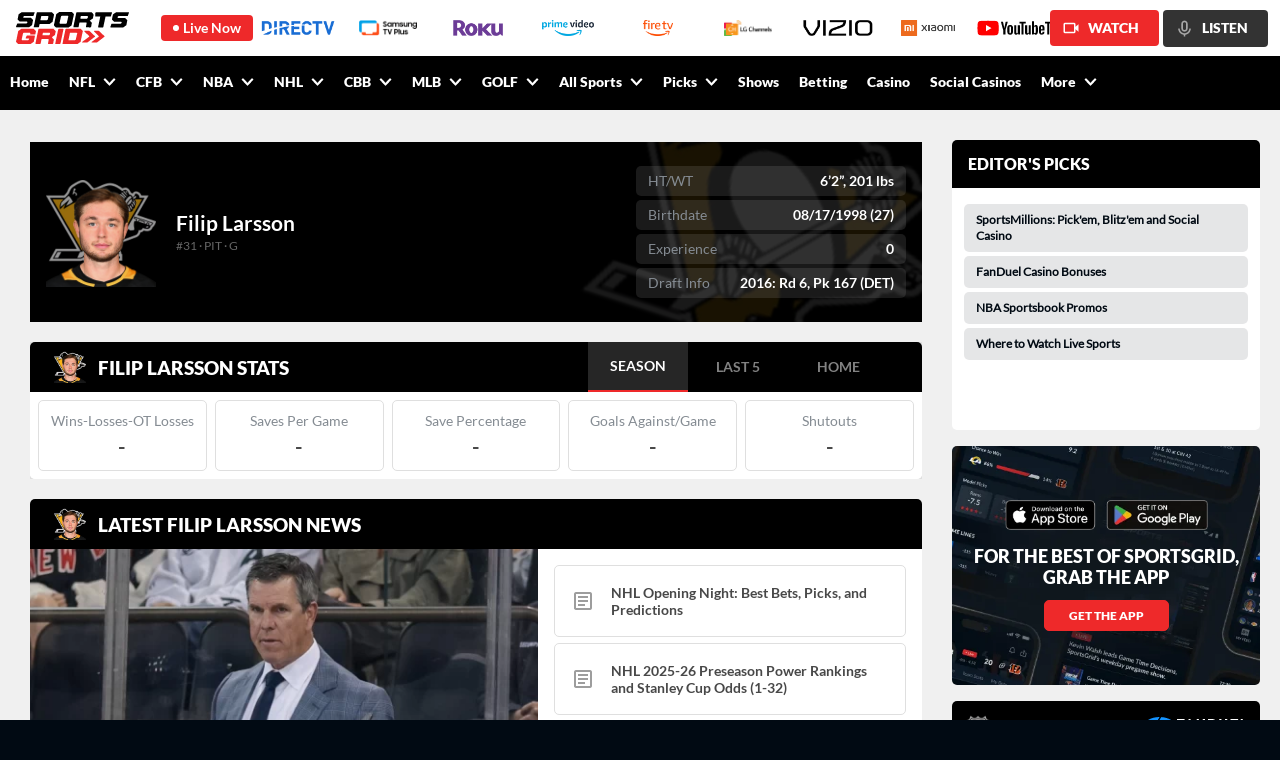

--- FILE ---
content_type: text/html; charset=utf-8
request_url: https://www.sportsgrid.com/nhl/players/filip-larsson/59644
body_size: 146536
content:
<!DOCTYPE html><html lang="en-us"><head><meta charSet="utf-8"/><link rel="icon" href="/favicon.ico"/><title>Filip Larsson | Pittsburgh Penguins | G | SportsGrid.com</title><meta name="description" content="View the profile of Pittsburgh Penguins G Filip Larsson on SportsGrid. Get the latest news, stats, player prop picks, related players, and more on SportsGrid.com."/><meta name="twitter:card" content="summary"/><meta name="twitter:title" content="Filip Larsson | Pittsburgh Penguins | G | SportsGrid.com"/><meta name="twitter:description" content="View the profile of Pittsburgh Penguins G Filip Larsson on SportsGrid. Get the latest news, stats, player prop picks, related players, and more on SportsGrid.com."/><meta name="twitter:image" content="https://app.sportsgrid.com/assets/images/og-logo_640x334.png"/><meta name="google" content="nositelinkssearchbox"/><meta name="viewport" content="initial-scale=1.0, width=device-width"/><meta property="og:locale" content="en_US"/><meta property="og:site_name" content="Sportsgrid"/><meta property="og:type" content="article"/><meta property="og:title" content="Filip Larsson | Pittsburgh Penguins | G | SportsGrid.com"/><meta property="og:description" content="View the profile of Pittsburgh Penguins G Filip Larsson on SportsGrid. Get the latest news, stats, player prop picks, related players, and more on SportsGrid.com."/><meta property="og:image" content="https://app.sportsgrid.com/assets/images/og-logo_640x334.png"/><meta property="og:image:type" content="image/png"/><meta property="og:image:width" content="640"/><meta property="og:image:height" content="334"/><meta property="og:image:secure_url" content="https://app.sportsgrid.com/assets/images/og-logo_640x334.png"/><meta property="article:published_time" content="2025-11-17 16:17:10"/><meta property="article:modified_time" content="2025-11-17 16:17:10"/><link rel="canonical" href="https://www.sportsgrid.com/nhl/players/filip-larsson/59644"/><meta property="og:url" content="https://www.sportsgrid.com/nhl/players/filip-larsson/59644"/><meta property="fb:app_id" content="787202675769601"/><script type="application/ld+json">{"@context":"https://schema.org","@language":"en","@graph":[{"@type":"Person","@id":"https://www.sportsgrid.com/nhl/players/filip-larsson/59644#profilePerson","description":"Filip Larsson is a G for the Pittsburgh Penguins in the NHL.","name":"Filip Larsson","url":"https://www.sportsgrid.com/nhl/players/filip-larsson/59644","mainEntityOfPage":"https://www.sportsgrid.com/nhl/players/filip-larsson/59644","image":{"@type":"ImageObject","caption":"Filip Larsson, Pittsburgh Penguins","inLanguage":"en-US","contentUrl":"https://d3gys9eb0c01wp.cloudfront.net/SPORTSGRID_APP/player_images/NHL/5ff826b6-659a-429f-ab4d-ae0a48f71a78.webp","width":250,"height":250},"memberOf":{"@type":"SportsTeam","name":"Pittsburgh Penguins","sport":"NHL"}},{"@type":"WebPage","@id":"https://www.sportsgrid.com/nhl/players/filip-larsson/59644#webpage","url":"https://www.sportsgrid.com/nhl/players/filip-larsson/59644","name":"Filip Larsson | Pittsburgh Penguins | G | SportsGrid.com","description":"View the profile of Pittsburgh Penguins G Filip Larsson on SportsGrid. Get the latest news, stats, player prop picks, related players, and more on SportsGrid.com.","inLanguage":"en-US","breadcrumb":{"@id":"https://www.sportsgrid.com/nhl/players/filip-larsson/59644#BreadcrumbList"},"mainEntity":{"@id":"https://www.sportsgrid.com/nhl/players/filip-larsson/59644#profilePerson"},"publisher":{"@id":"https://www.sportsgrid.com/#organization"},"potentialAction":[{"@type":"ReadAction","target":["https://www.sportsgrid.com/nhl/players/filip-larsson/59644"]}]},{"@type":"ItemList","@id":"https://www.sportsgrid.com/nhl/players/filip-larsson/59644#relatedPlayers","name":"Related Players","description":"Other players from the same team as Filip Larsson on the Pittsburgh Penguins roster.","itemListElement":[{"@type":"ListItem","position":1,"name":"Philip Tomasino","url":"https://www.sportsgrid.com/nhl/players/philip-tomasino/77851"},{"@type":"ListItem","position":2,"name":"Thomas Novak","url":"https://www.sportsgrid.com/nhl/players/thomas-novak/3627"},{"@type":"ListItem","position":3,"name":"Sidney Crosby","url":"https://www.sportsgrid.com/nhl/players/sidney-crosby/3934"},{"@type":"ListItem","position":4,"name":"Evgeni Malkin","url":"https://www.sportsgrid.com/nhl/players/evgeni-malkin/3935"},{"@type":"ListItem","position":5,"name":"Bryan Rust","url":"https://www.sportsgrid.com/nhl/players/bryan-rust/3939"},{"@type":"ListItem","position":6,"name":"Danton Heinen","url":"https://www.sportsgrid.com/nhl/players/danton-heinen/3726"},{"@type":"ListItem","position":7,"name":"Blake Lizotte","url":"https://www.sportsgrid.com/nhl/players/blake-lizotte/3360"},{"@type":"ListItem","position":8,"name":"Kevin Hayes","url":"https://www.sportsgrid.com/nhl/players/kevin-hayes/3643"},{"@type":"ListItem","position":9,"name":"Connor Dewar","url":"https://www.sportsgrid.com/nhl/players/connor-dewar/3570"},{"@type":"ListItem","position":10,"name":"Anthony Mantha","url":"https://www.sportsgrid.com/nhl/players/anthony-mantha/4001"},{"@type":"ListItem","position":11,"name":"Joona Koppanen","url":"https://www.sportsgrid.com/nhl/players/joona-koppanen/77801"},{"@type":"ListItem","position":12,"name":"Ville Koivunen","url":"https://www.sportsgrid.com/nhl/players/ville-koivunen/77791"},{"@type":"ListItem","position":13,"name":"Ben Kindel","url":"https://www.sportsgrid.com/nhl/players/ben-kindel/89336"},{"@type":"ListItem","position":14,"name":"Erik Karlsson","url":"https://www.sportsgrid.com/nhl/players/erik-karlsson/3932"},{"@type":"ListItem","position":15,"name":"Kris Letang","url":"https://www.sportsgrid.com/nhl/players/kris-letang/3936"},{"@type":"ListItem","position":16,"name":"Ryan Graves","url":"https://www.sportsgrid.com/nhl/players/ryan-graves/3948"},{"@type":"ListItem","position":17,"name":"Parker Wotherspoon","url":"https://www.sportsgrid.com/nhl/players/parker-wotherspoon/3714"},{"@type":"ListItem","position":18,"name":"Connor Clifton","url":"https://www.sportsgrid.com/nhl/players/connor-clifton/3737"},{"@type":"ListItem","position":19,"name":"Mathew Dumba","url":"https://www.sportsgrid.com/nhl/players/mathew-dumba/3408"},{"@type":"ListItem","position":20,"name":"Ryan Shea","url":"https://www.sportsgrid.com/nhl/players/ryan-shea/58803"},{"@type":"ListItem","position":21,"name":"Harrison Brunicke","url":"https://www.sportsgrid.com/nhl/players/harrison-brunicke/68157"},{"@type":"ListItem","position":22,"name":"Arturs Silovs","url":"https://www.sportsgrid.com/nhl/players/arturs-silovs/16431"},{"@type":"ListItem","position":23,"name":"Sergei Murashov","url":"https://www.sportsgrid.com/nhl/players/sergei-murashov/70513"},{"@type":"ListItem","position":24,"name":"Filip Hallander","url":"https://www.sportsgrid.com/nhl/players/filip-hallander/100206"},{"@type":"ListItem","position":25,"name":"Noel Acciari","url":"https://www.sportsgrid.com/nhl/players/noel-acciari/3944"},{"@type":"ListItem","position":26,"name":"Justin Brazeau","url":"https://www.sportsgrid.com/nhl/players/justin-brazeau/3704"},{"@type":"ListItem","position":27,"name":"Owen Pickering","url":"https://www.sportsgrid.com/nhl/players/owen-pickering/77807"},{"@type":"ListItem","position":28,"name":"Tristan Jarry","url":"https://www.sportsgrid.com/nhl/players/tristan-jarry/3938"},{"@type":"ListItem","position":29,"name":"Rickard Rakell","url":"https://www.sportsgrid.com/nhl/players/rickard-rakell/3930"},{"@type":"ListItem","position":30,"name":"Caleb Jones","url":"https://www.sportsgrid.com/nhl/players/caleb-jones/3521"},{"@type":"ListItem","position":31,"name":"Rafael Harvey-Pinard","url":"https://www.sportsgrid.com/nhl/players/rafael-harvey-pinard/3790"},{"@type":"ListItem","position":32,"name":"Robby Fabbri","url":"https://www.sportsgrid.com/nhl/players/robby-fabbri/3687"},{"@type":"ListItem","position":33,"name":"Valtteri Puustinen","url":"https://www.sportsgrid.com/nhl/players/valtteri-puustinen/3941"},{"@type":"ListItem","position":34,"name":"Sam Poulin","url":"https://www.sportsgrid.com/nhl/players/sam-poulin/59643"},{"@type":"ListItem","position":35,"name":"Bokondji Imama","url":"https://www.sportsgrid.com/nhl/players/bokondji-imama/58793"},{"@type":"ListItem","position":36,"name":"Tristan Broz","url":"https://www.sportsgrid.com/nhl/players/tristan-broz/58936"},{"@type":"ListItem","position":37,"name":"Max Graham","url":"https://www.sportsgrid.com/nhl/players/max-graham/68168"},{"@type":"ListItem","position":38,"name":"Tanner Howe","url":"https://www.sportsgrid.com/nhl/players/tanner-howe/68161"},{"@type":"ListItem","position":39,"name":"Mac Swanson","url":"https://www.sportsgrid.com/nhl/players/mac-swanson/68162"},{"@type":"ListItem","position":40,"name":"Brett Murray","url":"https://www.sportsgrid.com/nhl/players/brett-murray/68305"},{"@type":"ListItem","position":41,"name":"Callahan Burke","url":"https://www.sportsgrid.com/nhl/players/callahan-burke/68428"},{"@type":"ListItem","position":42,"name":"Rutger McGroarty","url":"https://www.sportsgrid.com/nhl/players/rutger-mcgroarty/74709"},{"@type":"ListItem","position":43,"name":"Brayden Edwards","url":"https://www.sportsgrid.com/nhl/players/brayden-edwards/77746"},{"@type":"ListItem","position":44,"name":"Raivis Ansons","url":"https://www.sportsgrid.com/nhl/players/raivis-ansons/77797"},{"@type":"ListItem","position":45,"name":"Logan Pietila","url":"https://www.sportsgrid.com/nhl/players/logan-pietila/77798"},{"@type":"ListItem","position":46,"name":"Jack Beck","url":"https://www.sportsgrid.com/nhl/players/jack-beck/77800"},{"@type":"ListItem","position":47,"name":"Avery Hayes","url":"https://www.sportsgrid.com/nhl/players/avery-hayes/77803"},{"@type":"ListItem","position":48,"name":"Atley Calvert","url":"https://www.sportsgrid.com/nhl/players/atley-calvert/77804"},{"@type":"ListItem","position":49,"name":"Mathieu De St. Phalle","url":"https://www.sportsgrid.com/nhl/players/mathieu-de-st-phalle/77811"},{"@type":"ListItem","position":50,"name":"Gabe Klassen","url":"https://www.sportsgrid.com/nhl/players/gabe-klassen/77814"},{"@type":"ListItem","position":51,"name":"Aidan McDonough","url":"https://www.sportsgrid.com/nhl/players/aidan-mcdonough/77917"},{"@type":"ListItem","position":52,"name":"William Horcoff","url":"https://www.sportsgrid.com/nhl/players/william-horcoff/89337"},{"@type":"ListItem","position":53,"name":"Bill Zonnon","url":"https://www.sportsgrid.com/nhl/players/bill-zonnon/89338"},{"@type":"ListItem","position":54,"name":"Ryan Miller","url":"https://www.sportsgrid.com/nhl/players/ryan-miller/89460"},{"@type":"ListItem","position":55,"name":"Travis Hayes","url":"https://www.sportsgrid.com/nhl/players/travis-hayes/89463"},{"@type":"ListItem","position":56,"name":"Carter Sanderson","url":"https://www.sportsgrid.com/nhl/players/carter-sanderson/89466"},{"@type":"ListItem","position":57,"name":"Kale Dach","url":"https://www.sportsgrid.com/nhl/players/kale-dach/89467"},{"@type":"ListItem","position":58,"name":"Jordan Charron","url":"https://www.sportsgrid.com/nhl/players/jordan-charron/89468"},{"@type":"ListItem","position":59,"name":"Aaron Huglen","url":"https://www.sportsgrid.com/nhl/players/aaron-huglen/100204"},{"@type":"ListItem","position":60,"name":"Zach Gallant","url":"https://www.sportsgrid.com/nhl/players/zach-gallant/100205"},{"@type":"ListItem","position":61,"name":"Zach Urdahl","url":"https://www.sportsgrid.com/nhl/players/zach-urdahl/100208"},{"@type":"ListItem","position":62,"name":"Nolan Renwick","url":"https://www.sportsgrid.com/nhl/players/nolan-renwick/100211"},{"@type":"ListItem","position":63,"name":"Jordan Kaplan","url":"https://www.sportsgrid.com/nhl/players/jordan-kaplan/100807"},{"@type":"ListItem","position":64,"name":"Caden Taylor","url":"https://www.sportsgrid.com/nhl/players/caden-taylor/100809"},{"@type":"ListItem","position":65,"name":"Alexander Alexeyev","url":"https://www.sportsgrid.com/nhl/players/alexander-alexeyev/3997"},{"@type":"ListItem","position":66,"name":"Sebastian Aho","url":"https://www.sportsgrid.com/nhl/players/sebastian-aho/3870"},{"@type":"ListItem","position":67,"name":"Jack St. Ivany","url":"https://www.sportsgrid.com/nhl/players/jack-st-ivany/58802"},{"@type":"ListItem","position":68,"name":"Philip Kemp","url":"https://www.sportsgrid.com/nhl/players/philip-kemp/59821"},{"@type":"ListItem","position":69,"name":"Joona Vaisanen","url":"https://www.sportsgrid.com/nhl/players/joona-vaisanen/68158"},{"@type":"ListItem","position":70,"name":"Jake Livingstone","url":"https://www.sportsgrid.com/nhl/players/jake-livingstone/77853"},{"@type":"ListItem","position":71,"name":"Ronald Brickey","url":"https://www.sportsgrid.com/nhl/players/ronald-brickey/77805"},{"@type":"ListItem","position":72,"name":"Peyton Kettles","url":"https://www.sportsgrid.com/nhl/players/peyton-kettles/89461"},{"@type":"ListItem","position":73,"name":"Quinn Beauchesne","url":"https://www.sportsgrid.com/nhl/players/quinn-beauchesne/89464"},{"@type":"ListItem","position":74,"name":"Brady Peddle","url":"https://www.sportsgrid.com/nhl/players/brady-peddle/89465"},{"@type":"ListItem","position":75,"name":"Charlton Trethewey","url":"https://www.sportsgrid.com/nhl/players/charlton-trethewey/89469"},{"@type":"ListItem","position":76,"name":"Brent Johnson","url":"https://www.sportsgrid.com/nhl/players/brent-johnson/100207"},{"@type":"ListItem","position":77,"name":"David Breazeale","url":"https://www.sportsgrid.com/nhl/players/david-breazeale/100209"},{"@type":"ListItem","position":78,"name":"Tommy Budnick","url":"https://www.sportsgrid.com/nhl/players/tommy-budnick/100210"},{"@type":"ListItem","position":79,"name":"Brady Smith","url":"https://www.sportsgrid.com/nhl/players/brady-smith/100808"},{"@type":"ListItem","position":80,"name":"Marc-Andre Fleury","url":"https://www.sportsgrid.com/nhl/players/marc-andre-fleury/3562"},{"@type":"ListItem","position":81,"name":"Joel Blomqvist","url":"https://www.sportsgrid.com/nhl/players/joel-blomqvist/77815"},{"@type":"ListItem","position":82,"name":"Taylor Gauthier","url":"https://www.sportsgrid.com/nhl/players/taylor-gauthier/78621"},{"@type":"ListItem","position":83,"name":"Gabriel D'Aigle","url":"https://www.sportsgrid.com/nhl/players/gabriel-daigle/89462"},{"@type":"ListItem","position":84,"name":"Maxim Pavlenko","url":"https://www.sportsgrid.com/nhl/players/maxim-pavlenko/100212"},{"@type":"ListItem","position":85,"name":"Linards Feldbergs","url":"https://www.sportsgrid.com/nhl/players/linards-feldbergs/100810"},{"@type":"ListItem","position":86,"name":"Finn Harding","url":"https://www.sportsgrid.com/nhl/players/finn-harding/68159"},{"@type":"ListItem","position":87,"name":"Emil Pieniniemi","url":"https://www.sportsgrid.com/nhl/players/emil-pieniniemi/77795"},{"@type":"ListItem","position":88,"name":"Daniel Laatsch","url":"https://www.sportsgrid.com/nhl/players/daniel-laatsch/84630"},{"@type":"ListItem","position":89,"name":"Chase Pietila","url":"https://www.sportsgrid.com/nhl/players/chase-pietila/68160"},{"@type":"ListItem","position":90,"name":"William Gerrior","url":"https://www.sportsgrid.com/nhl/players/william-gerrior/78413"},{"@type":"ListItem","position":91,"name":"Dan Renouf","url":"https://www.sportsgrid.com/nhl/players/dan-renouf/77796"},{"@type":"ListItem","position":92,"name":"Justin Cloutier","url":"https://www.sportsgrid.com/nhl/players/justin-cloutier/77802"},{"@type":"ListItem","position":93,"name":"Justin Lee","url":"https://www.sportsgrid.com/nhl/players/justin-lee/77812"},{"@type":"ListItem","position":94,"name":"Mats Lindgren","url":"https://www.sportsgrid.com/nhl/players/mats-lindgren/77806"},{"@type":"ListItem","position":95,"name":"Caeden Carlisle","url":"https://www.sportsgrid.com/nhl/players/caeden-carlisle/77790"},{"@type":"ListItem","position":96,"name":"Donovan McCoy","url":"https://www.sportsgrid.com/nhl/players/donovan-mccoy/77794"},{"@type":"ListItem","position":97,"name":"Beau Jelsma","url":"https://www.sportsgrid.com/nhl/players/beau-jelsma/78409"},{"@type":"ListItem","position":98,"name":"Calem Mangone","url":"https://www.sportsgrid.com/nhl/players/calem-mangone/78410"},{"@type":"ListItem","position":99,"name":"Christopher Brown","url":"https://www.sportsgrid.com/nhl/players/christopher-brown/78412"},{"@type":"ListItem","position":100,"name":"Samuel Houde","url":"https://www.sportsgrid.com/nhl/players/samuel-houde/77793"},{"@type":"ListItem","position":101,"name":"Cooper Foster","url":"https://www.sportsgrid.com/nhl/players/cooper-foster/77813"},{"@type":"ListItem","position":102,"name":"Charlie Schenkel","url":"https://www.sportsgrid.com/nhl/players/charlie-schenkel/77792"},{"@type":"ListItem","position":103,"name":"Owen Van Steensel","url":"https://www.sportsgrid.com/nhl/players/owen-van-steensel/78411"},{"@type":"ListItem","position":104,"name":"Luke Richardson","url":"https://www.sportsgrid.com/nhl/players/luke-richardson/77933"},{"@type":"ListItem","position":105,"name":"Bennett MacArthur","url":"https://www.sportsgrid.com/nhl/players/bennett-macarthur/68284"},{"@type":"ListItem","position":106,"name":"Radim Zohorna","url":"https://www.sportsgrid.com/nhl/players/radim-zohorna/58804"},{"@type":"ListItem","position":107,"name":"Mac Hollowell","url":"https://www.sportsgrid.com/nhl/players/mac-hollowell/68313"},{"@type":"ListItem","position":108,"name":"Jeff Carter","url":"https://www.sportsgrid.com/nhl/players/jeff-carter/3931"},{"@type":"ListItem","position":109,"name":"Filip Kral","url":"https://www.sportsgrid.com/nhl/players/filip-kral/60273"},{"@type":"ListItem","position":110,"name":"Matt Nieto","url":"https://www.sportsgrid.com/nhl/players/matt-nieto/3949"},{"@type":"ListItem","position":111,"name":"Vasily Ponomarev","url":"https://www.sportsgrid.com/nhl/players/vasily-ponomarev/77810"},{"@type":"ListItem","position":112,"name":"Emil Bemstrom","url":"https://www.sportsgrid.com/nhl/players/emil-bemstrom/3951"}]},{"@type":"BreadcrumbList","@id":"https://www.sportsgrid.com/nhl/players/filip-larsson/59644#BreadcrumbList","itemListElement":[{"@type":"ListItem","position":1,"name":"NHL","item":"https://www.sportsgrid.com/nhl"},{"@type":"ListItem","position":2,"name":"Depth Charts","item":"https://www.sportsgrid.com/nhl/depth-charts"},{"@type":"ListItem","position":3,"name":"Pittsburgh Penguins Depth Chart","item":"https://www.sportsgrid.com/nhl/depth-chart/pittsburgh-penguins-depth-chart"},{"@type":"ListItem","position":4,"name":"Filip Larsson","item":"https://www.sportsgrid.com/nhl/players/filip-larsson/59644"}]}]}</script><link rel="manifest" href="/manifest.json"/><meta name="next-head-count" content="27"/><link rel="preload" href="https://dvoddu1zuaybw.cloudfront.net/_next/static/css/3aa09ca19842157e.css" as="style"/><link rel="stylesheet" href="https://dvoddu1zuaybw.cloudfront.net/_next/static/css/3aa09ca19842157e.css" data-n-g=""/><link rel="preload" href="https://dvoddu1zuaybw.cloudfront.net/_next/static/css/1a87e6f45268f755.css" as="style"/><link rel="stylesheet" href="https://dvoddu1zuaybw.cloudfront.net/_next/static/css/1a87e6f45268f755.css" data-n-p=""/><link rel="preload" href="https://dvoddu1zuaybw.cloudfront.net/_next/static/css/c2ff7ec6e8b148e8.css" as="style"/><link rel="stylesheet" href="https://dvoddu1zuaybw.cloudfront.net/_next/static/css/c2ff7ec6e8b148e8.css"/><link rel="preload" href="https://dvoddu1zuaybw.cloudfront.net/_next/static/css/41d5439428707725.css" as="style"/><link rel="stylesheet" href="https://dvoddu1zuaybw.cloudfront.net/_next/static/css/41d5439428707725.css"/><noscript data-n-css=""></noscript><script defer="" nomodule="" src="https://dvoddu1zuaybw.cloudfront.net/_next/static/chunks/polyfills-c67a75d1b6f99dc8.js"></script><script defer="" src="https://dvoddu1zuaybw.cloudfront.net/_next/static/chunks/299.2c3a03b3a58fab22.js"></script><script defer="" src="https://dvoddu1zuaybw.cloudfront.net/_next/static/chunks/8576.40ea69ef08728d59.js"></script><script defer="" src="https://dvoddu1zuaybw.cloudfront.net/_next/static/chunks/6646-17266553171bbfb6.js"></script><script defer="" src="https://dvoddu1zuaybw.cloudfront.net/_next/static/chunks/5402-83b28c698490c547.js"></script><script src="https://dvoddu1zuaybw.cloudfront.net/_next/static/chunks/webpack-9c1456fa983a392c.js" defer=""></script><script src="https://dvoddu1zuaybw.cloudfront.net/_next/static/chunks/framework-2fe4cb6473b20297.js" defer=""></script><script src="https://dvoddu1zuaybw.cloudfront.net/_next/static/chunks/main-721ab971a0c8af58.js" defer=""></script><script src="https://dvoddu1zuaybw.cloudfront.net/_next/static/chunks/pages/_app-7d9f0401e3b0de92.js" defer=""></script><script src="https://dvoddu1zuaybw.cloudfront.net/_next/static/chunks/1529-d537f5e5072f1020.js" defer=""></script><script src="https://dvoddu1zuaybw.cloudfront.net/_next/static/chunks/82-c3348c444e553232.js" defer=""></script><script src="https://dvoddu1zuaybw.cloudfront.net/_next/static/chunks/897-3b56073ebc528770.js" defer=""></script><script src="https://dvoddu1zuaybw.cloudfront.net/_next/static/chunks/5127-ded85e72fb40b1b7.js" defer=""></script><script src="https://dvoddu1zuaybw.cloudfront.net/_next/static/chunks/7817-d4c3499afa415373.js" defer=""></script><script src="https://dvoddu1zuaybw.cloudfront.net/_next/static/chunks/338-f7c975897bb801d5.js" defer=""></script><script src="https://dvoddu1zuaybw.cloudfront.net/_next/static/chunks/6862-8fee18357056147c.js" defer=""></script><script src="https://dvoddu1zuaybw.cloudfront.net/_next/static/chunks/4287-b30fa918dc1a02a8.js" defer=""></script><script src="https://dvoddu1zuaybw.cloudfront.net/_next/static/chunks/3179-445e234638f69763.js" defer=""></script><script src="https://dvoddu1zuaybw.cloudfront.net/_next/static/chunks/4332-30e6a782e600f228.js" defer=""></script><script src="https://dvoddu1zuaybw.cloudfront.net/_next/static/chunks/pages/%5Bsportname%5D/players/%5B...playerinfo%5D-e12fb9cc719a067f.js" defer=""></script><script src="https://dvoddu1zuaybw.cloudfront.net/_next/static/OFYxEXP_ExWg0LXJAxTnV/_buildManifest.js" defer=""></script><script src="https://dvoddu1zuaybw.cloudfront.net/_next/static/OFYxEXP_ExWg0LXJAxTnV/_ssgManifest.js" defer=""></script></head><body><div id="__next"><div class="sticky z-50 top-0"><div class="py-2 pl-4 pr-3 items-center bg-white relative max-[767px]:pl-0 max-[767px]:py-0 max-[767px]:pr-1 flex" id="top_live_container"><div class=" max-[767px]:hidden"><a href="/"><svg width="113" height="32" viewBox="0 0 113 32" fill="none" xmlns="http://www.w3.org/2000/svg"><path d="M0.0100218 14.8392C0.0581266 14.7235 0.0901964 14.6309 0.138301 14.4921C0.306668 14.0293 0.467017 13.5589 0.635383 13.0961C0.787715 12.6642 0.956082 12.24 1.11643 11.8158C1.2848 11.7001 1.44515 11.5998 1.61351 11.4918C4.53988 11.5073 7.46626 11.515 10.3686 11.5304C10.6973 11.3762 10.9218 11.1371 11.1944 10.9288C11.2665 10.682 11.3467 10.4121 11.4269 10.1498C11.2505 9.97244 11.0901 9.80276 10.9138 9.61766C8.5406 9.61766 6.15139 9.61766 3.77823 9.61766C3.00855 8.9158 2.32707 8.15225 1.59748 7.43496C1.93421 5.74588 2.27094 4.0568 2.60768 2.39085C2.84018 2.1209 3.13683 1.95123 3.40942 1.75841C4.11496 1.26479 4.8205 0.778893 5.52603 0.292992C5.58215 0.254428 5.63828 0.223578 5.68638 0.200439C9.91158 0.200439 14.1288 0.200439 18.37 0.200439C18.4662 0.292992 18.5704 0.393257 18.6827 0.501235C18.2978 1.56559 17.921 2.61452 17.5442 3.65573C17.3678 3.77142 17.2075 3.8794 17.0471 3.97967C14.1288 3.95653 11.2104 4.01052 8.27602 3.9411C7.99541 4.09536 7.73083 4.3036 7.47427 4.51185C7.41013 4.72009 7.34599 4.92833 7.28185 5.13657C7.26582 5.19828 7.26582 5.25998 7.24978 5.32939C7.37806 5.52221 7.56247 5.66104 7.72281 5.84614C10.112 5.86928 12.4932 5.85386 14.8904 5.86157C15.612 6.57114 16.3336 7.28071 17.0632 7.99799C16.9589 8.52246 16.8627 9.05463 16.7585 9.58681C16.6382 10.1807 16.518 10.7746 16.3977 11.3684C16.2774 11.9469 16.1652 12.5331 16.0529 13.1192C15.0347 13.8442 14.0165 14.5615 13.0143 15.2788C8.7731 15.2788 4.55592 15.2788 0.354772 15.2788C0.218476 15.14 0.114249 15.0397 0.00200435 14.924C0.00200435 14.8623 -0.00601308 14.87 0.0100218 14.8392Z" fill="black"></path><path d="M61.5121 32C56.5974 32 51.7148 32 46.8161 32C46.7199 31.892 46.6157 31.7841 46.5034 31.6607C46.6718 30.6889 46.9043 29.7325 47.0887 28.7761C47.2731 27.812 47.4976 26.8556 47.698 25.8916C47.8985 24.9429 48.0748 23.9865 48.2753 23.0378C48.4757 22.0738 48.6922 21.1174 48.8926 20.1533C49.0931 19.1892 49.2855 18.2328 49.4859 17.2379C49.6302 17.1222 49.7906 16.9911 49.9509 16.8677C54.8496 16.8677 59.7402 16.8677 64.6389 16.8677C64.8794 16.9834 64.9676 17.2456 65.168 17.4076C65.3685 17.5695 65.5368 17.7701 65.7212 17.9475C65.8976 18.1171 66.074 18.2868 66.2424 18.4642C66.4188 18.6493 66.5951 18.8421 66.7715 19.0272C66.8276 19.2895 66.6994 19.5286 66.6673 19.7754C66.6192 20.1379 66.531 20.4927 66.4508 20.8474C66.3306 21.4259 66.2023 22.0043 66.082 22.5828C65.9938 23.0147 65.9056 23.4466 65.8174 23.8785C65.7212 24.3336 65.625 24.7886 65.5288 25.2437C65.4567 25.5908 65.4005 25.9378 65.3284 26.2849C65.2482 26.6937 65.152 27.0947 65.0638 27.5035C64.9676 27.9817 64.8714 28.4676 64.7752 28.9458C64.711 29.2389 64.6549 29.5397 64.5828 29.8559C63.5806 30.5655 62.5463 31.2827 61.5121 32ZM59.7482 27.6809C59.8204 27.3724 59.9006 27.0562 59.9727 26.7399C60.0689 26.308 60.1651 25.8838 60.2614 25.4519C60.3495 25.074 60.4377 24.6884 60.5259 24.3104C60.6462 23.7706 60.7745 23.2307 60.8947 22.6908C61.007 22.2049 61.1192 21.7113 61.2315 21.2176C61.015 21.0403 60.8546 20.8166 60.6221 20.67C59.0106 20.67 57.3991 20.67 55.7956 20.67C55.2424 20.67 54.6892 20.67 54.136 20.67C54.128 20.67 54.112 20.6778 54.0959 20.6778C54.0879 20.6855 54.0719 20.6855 54.0398 20.7086C53.9917 20.8783 53.9356 21.0557 53.8955 21.2408C53.7352 22.0043 53.5748 22.7679 53.4145 23.5315C53.3102 24.0251 53.206 24.5187 53.0938 25.0046C53.0216 25.3208 52.9414 25.637 52.8773 25.961C52.757 26.578 52.6368 27.195 52.4764 27.8043C52.4604 27.866 52.4604 27.9277 52.4604 27.9971C52.4604 28.0588 52.4203 28.1205 52.4844 28.1668C52.8131 28.1977 58.4975 28.2131 59.0507 28.1822C59.2592 28.0357 59.4756 27.8737 59.7482 27.6809Z" fill="#EE292A"></path><path d="M40.2416 2.121C41.2598 1.41143 42.278 0.701857 43.2882 0C47.4493 0 51.5863 0 55.7393 0C55.7955 0.0462763 55.8596 0.0848398 55.9157 0.138829C56.5892 0.802122 57.2707 1.4577 57.9361 2.12871C57.9201 2.25211 57.9201 2.3678 57.896 2.47578C57.6635 3.59412 57.431 4.70475 57.1905 5.8231C56.966 6.87202 56.7415 7.92867 56.517 8.9776C56.3487 9.772 56.1883 10.5664 56.02 11.3531C55.8756 12.0241 55.7393 12.6874 55.595 13.3661C54.5768 14.0988 53.5746 14.8547 52.5243 15.5411C48.3713 15.5411 44.2343 15.5411 40.1053 15.5411C39.8007 15.3406 38.3495 13.8983 37.8765 13.3353C38.0689 12.4252 38.2613 11.4997 38.4537 10.5664C38.6542 9.62546 38.8546 8.68451 39.047 7.74356C39.2394 6.81804 39.4399 5.8848 39.6323 4.95927C39.8327 4.03375 40.0332 3.10051 40.2416 2.121ZM45.0521 4.3114C44.8757 5.11353 44.7073 5.87709 44.531 6.64064C44.3546 7.4042 44.1702 8.16776 44.0018 8.93132C43.8334 9.69488 43.625 10.4507 43.4887 11.2374C43.6811 11.4071 43.8655 11.5691 44.074 11.7542C46.0302 11.7542 48.0185 11.7542 50.0229 11.7542C50.2634 11.5845 50.512 11.3994 50.7525 11.2297C50.8086 10.9829 50.8567 10.7592 50.9128 10.5356C51.0812 9.81057 51.2496 9.07786 51.4179 8.35287C51.6745 7.2191 51.9311 6.08533 52.1796 4.94385C52.2277 4.72789 52.3239 4.51194 52.2918 4.27284C52.1155 4.10316 51.9391 3.93348 51.7707 3.77151C49.7583 3.77151 47.77 3.77151 45.7817 3.77151C45.5411 3.96433 45.3006 4.13401 45.0521 4.3114Z" fill="black"></path><path d="M17.7606 29.8095C17.2876 30.1797 16.7585 30.5114 16.2534 30.8661C15.7402 31.2209 15.2271 31.5757 14.706 31.9305C10.5369 31.9305 6.35181 31.9305 2.1667 31.9305C1.42909 31.2518 0.771659 30.5191 0.0581055 29.8326C0.0661229 29.7324 0.0581054 29.6398 0.0741403 29.555C0.194402 28.9842 0.330699 28.4212 0.434926 27.8582C0.54717 27.2489 0.691484 26.6473 0.795711 26.038C0.891921 25.4827 1.03623 24.9274 1.14848 24.3798C1.24469 23.9247 1.32486 23.4619 1.42107 23.0069C1.50926 22.575 1.61349 22.1431 1.70168 21.7112C1.78988 21.2792 1.87807 20.8473 1.96626 20.4154C2.04643 19.9989 2.12661 19.5747 2.2148 19.1583C2.23083 19.058 2.28696 18.9809 2.38317 18.9114C2.75999 18.6646 3.13681 18.4024 3.50561 18.1402C3.95459 17.8317 4.39555 17.5154 4.84452 17.1992C4.98884 17.0912 5.13315 16.9756 5.28548 16.8599C9.45456 16.8599 13.6317 16.8599 17.8328 16.8599C18.1695 17.2069 18.5223 17.5694 18.8751 17.9319C19.2278 18.2867 19.5886 18.6415 19.9574 18.9963C19.9173 19.2817 19.8933 19.5593 19.8291 19.8293C19.773 20.0915 19.741 20.3537 19.6848 20.6082C19.6287 20.8782 19.5806 21.1481 19.5245 21.4258C19.4764 21.688 19.4203 21.9425 19.3641 22.2048C19.2118 22.305 19.0595 22.4053 18.9232 22.4979C17.4319 22.4979 15.9487 22.4979 14.4735 22.4979C14.3292 22.413 14.233 22.2973 14.1608 22.1585C14.233 21.8346 14.2971 21.5183 14.3693 21.179C14.2089 21.017 14.0325 20.8473 13.8481 20.6777C11.8438 20.6777 9.8394 20.6777 7.81098 20.6777C7.60253 20.8319 7.37002 20.9939 7.10545 21.179C6.92906 21.8731 6.7607 22.5981 6.60836 23.3231C6.45603 24.0404 6.27163 24.7423 6.11128 25.4595C5.95093 26.1845 5.77455 26.9095 5.63024 27.6268C5.79058 27.8505 5.99102 28.0124 6.18344 28.1821C8.15573 28.1821 10.12 28.1821 12.1244 28.1821C12.3168 28.0433 12.5413 27.8967 12.7658 27.7348C12.8219 27.6885 12.878 27.6268 12.9021 27.5574C12.9983 27.2335 13.1105 26.9095 13.1426 26.5547C12.7898 26.5007 12.4531 26.5393 12.1083 26.5316C11.7556 26.5239 11.3948 26.5316 11.042 26.5316C10.6973 26.5316 10.3605 26.5316 9.99173 26.5316C9.87949 26.4236 9.75922 26.3079 9.63095 26.1845C9.8394 25.6832 10.0398 25.1896 10.2403 24.696C10.3285 24.4877 10.4247 24.2795 10.4968 24.0635C10.5369 23.9478 10.6091 23.863 10.7053 23.8013C10.8095 23.7319 10.9218 23.6548 11.042 23.5776C13.5274 23.5776 16.0369 23.5776 18.5624 23.5776C18.6666 23.6702 18.7789 23.7782 18.8991 23.8939C18.8991 24.0404 18.8831 24.1869 18.851 24.3412C18.7468 24.7808 18.6666 25.2282 18.5784 25.6755C18.4582 26.2771 18.3299 26.8864 18.2096 27.488C18.1214 27.9353 18.0332 28.3749 17.945 28.8223C17.8889 29.1385 17.8328 29.4547 17.7606 29.8095Z" fill="#EE292A"></path><path d="M35.8722 25.2514C35.9844 25.5291 36.225 25.6679 36.3853 25.8607C36.5457 26.0458 36.706 26.231 36.8744 26.4006C37.0508 26.5857 37.2432 26.7631 37.4276 26.9482C37.604 27.1179 37.7723 27.2953 37.9487 27.4727C37.6841 28.8533 37.4196 30.2184 37.155 31.5913C37.0508 31.7533 36.8583 31.7995 36.722 31.9306C35.2388 31.9306 33.7476 31.9306 32.2403 31.9306C32.1922 31.8921 32.1361 31.8381 32.0799 31.7841C32.0318 31.7378 31.9917 31.6916 31.9356 31.6221C32.0479 30.9434 32.2082 30.2724 32.3525 29.6014C32.4968 28.9227 32.6251 28.244 32.7614 27.5653C32.5931 27.3956 32.4247 27.2336 32.2724 27.0716C31.9597 27.0408 26.0989 27.0331 25.6179 27.0639C25.6098 27.0716 25.6018 27.0793 25.5858 27.0871C25.5778 27.0948 25.5617 27.1025 25.5617 27.1179C25.2571 28.6142 24.9524 30.1027 24.6478 31.6067C24.5034 31.707 24.3591 31.815 24.2068 31.9229C22.7236 31.9229 21.2323 31.9229 19.725 31.9229C19.6368 31.8458 19.5487 31.7533 19.4685 31.6838C19.3963 31.4062 19.5166 31.1825 19.5487 30.9511C19.6208 30.5038 19.7491 30.0642 19.8373 29.6245C19.9816 28.9458 20.1099 28.2671 20.2462 27.5884C20.3263 27.195 20.4145 26.8017 20.4947 26.4083C20.5669 26.0613 20.639 25.7142 20.7112 25.3748C20.7994 24.9429 20.8956 24.511 20.9918 24.0791C21.064 23.732 21.1281 23.385 21.1922 23.0379C21.2564 22.7294 21.3205 22.4209 21.3927 22.1124C21.5129 21.557 21.6252 21.0017 21.7454 20.4464C21.8898 19.7446 22.026 19.0427 22.1864 18.3408C22.2746 17.9861 22.3307 17.6236 22.4029 17.2534C22.451 17.1917 22.4991 17.1145 22.5632 17.0528C22.6514 16.9757 22.7556 16.9217 22.8518 16.8523C27.7746 16.8523 32.6893 16.8523 37.612 16.8523C37.9647 17.2148 38.3095 17.5773 38.6623 17.9321C39.007 18.2791 39.3598 18.6262 39.7045 18.9656C39.7446 19.2664 39.6324 19.5286 39.5923 19.7986C39.5362 20.1688 39.456 20.539 39.3838 20.9092C39.3277 21.2177 39.2636 21.5262 39.2074 21.8347C39.1674 22.0352 39.1193 22.2281 39.0792 22.4209C39.0471 22.5828 39.023 22.7448 38.983 22.9299C38.8467 23.0456 38.7104 23.1844 38.55 23.2924C37.7082 23.894 36.8583 24.4879 36.0085 25.0895C35.9764 25.1435 35.9363 25.1897 35.8722 25.2514ZM26.9808 20.6701C26.9488 20.7395 26.9167 20.7935 26.9087 20.8475C26.8686 21.048 26.8526 21.2485 26.7964 21.4414C26.6441 21.9735 26.5639 22.5211 26.4276 23.061C26.4116 23.115 26.3875 23.1844 26.4677 23.2461C28.6404 23.2461 30.8212 23.2461 33.01 23.2461C33.2585 23.0533 33.499 22.8682 33.7476 22.6754C33.8839 22.1818 34.0202 21.6805 34.1565 21.21C33.9721 21.0249 33.8037 20.8475 33.6353 20.6701C31.4305 20.6701 29.2337 20.6701 26.9808 20.6701Z" fill="#EE292A"></path><path d="M75.5346 0.27002C76.2402 0.987302 76.9778 1.66602 77.6352 2.41415C77.6352 2.71495 77.0098 5.86945 76.8816 6.39391C76.2642 6.83354 75.6388 7.27316 75.0215 7.7205C74.6286 7.99816 74.2518 8.29124 73.867 8.57661C73.8269 8.60746 73.7948 8.64603 73.7467 8.70002C74.0754 9.08565 74.4523 9.42501 74.805 9.7798C75.1418 10.1346 75.4945 10.4817 75.8313 10.821C75.8473 11.1604 75.7511 11.4612 75.695 11.7774C75.5507 12.5718 75.3903 13.3662 75.238 14.1606C75.1819 14.446 75.1177 14.7314 75.0536 15.0399C74.9814 15.0939 74.8932 15.1478 74.8211 15.2095C74.6527 15.3561 74.4603 15.3869 74.2358 15.3869C72.9049 15.3715 71.574 15.3638 70.2431 15.3561C70.219 15.3561 70.195 15.3484 70.1389 15.3407C70.0587 15.2558 69.9545 15.1556 69.8502 15.0476C70.1068 13.6747 70.4195 12.325 70.6921 10.9598C70.5317 10.7593 70.3473 10.6051 70.203 10.4431C70.1629 10.4277 70.1549 10.42 70.1389 10.4122C70.1309 10.4122 70.1148 10.4045 70.0988 10.4045C67.9501 10.4045 65.8014 10.4045 63.6528 10.4045C63.6287 10.4045 63.6047 10.4122 63.5726 10.42C63.5646 10.42 63.5485 10.4277 63.5165 10.4508C63.4042 10.9367 63.308 11.4457 63.2038 11.9471C63.0995 12.4561 62.9953 12.9651 62.8911 13.4742C62.7869 13.9832 62.6826 14.4923 62.5704 15.009C62.4582 15.1633 62.2577 15.2173 62.1294 15.3484C60.6382 15.3484 59.155 15.3484 57.6477 15.3484C57.5595 15.2712 57.4633 15.171 57.3751 15.0861C57.343 14.8085 57.4392 14.5848 57.4793 14.3457C57.6156 13.6284 57.776 12.9112 57.9283 12.1939C58.1287 11.2298 58.3372 10.2657 58.5376 9.30161C58.706 8.49949 58.8663 7.68965 59.0347 6.88753C59.2351 5.92344 59.4436 4.95935 59.644 3.98755C59.7883 3.30883 59.9246 2.6224 60.0609 1.94368C60.1491 1.49634 60.2453 1.05672 60.3415 0.586241C60.4859 0.485975 60.6302 0.38571 60.7825 0.277732C65.6892 0.270019 70.6039 0.27002 75.5346 0.27002ZM71.4858 4.02611C69.281 4.02611 67.0842 4.02611 64.8634 4.02611C64.6549 4.83595 64.5186 5.66121 64.3262 6.47104C64.3182 6.51732 64.3262 6.56359 64.3342 6.60987C64.6309 6.64843 70.3153 6.66386 70.9086 6.63301C71.1491 6.45562 71.4056 6.27822 71.6542 6.10083C71.7905 5.59179 71.9268 5.09047 72.0631 4.58914C71.8947 4.3809 71.7023 4.18808 71.4858 4.02611Z" fill="black"></path><path d="M35.9602 0.208252C36.3209 0.570749 36.6737 0.933247 37.0265 1.28803C37.3792 1.64282 37.7641 1.97446 38.0687 2.39866C38.0607 2.49122 38.0527 2.60691 38.0287 2.7226C37.8683 3.51701 37.6999 4.3037 37.5396 5.09811C37.3632 5.97736 37.1868 6.85661 37.0104 7.73586C36.8661 8.43 36.7298 9.12415 36.5855 9.83372C36.369 9.98797 36.1526 10.1422 35.9281 10.2965C35.5833 10.5356 35.2306 10.7515 34.9018 11.0061C34.4609 11.3531 33.9879 11.6462 33.5228 11.9933C31.8713 11.9933 30.2116 11.9933 28.552 11.9933C26.9085 11.9933 25.2569 11.9933 23.5972 11.9933C23.4369 12.4869 23.3808 12.9882 23.2685 13.4818C23.1563 13.9754 23.0761 14.4768 22.9799 14.9858C22.8196 15.0938 22.6672 15.2018 22.4989 15.3097C21.0317 15.3097 19.5725 15.3097 18.0893 15.3097C17.961 15.248 17.8808 15.1092 17.7686 15.0167C17.7766 14.9395 17.7766 14.8778 17.7846 14.8161C18.7707 10.0651 19.7569 5.31407 20.751 0.547611C20.9114 0.439633 21.0717 0.323943 21.2321 0.215965C26.1388 0.208252 31.0214 0.208252 35.9602 0.208252ZM25.313 4.00291C25.2889 4.08775 25.2569 4.17259 25.2328 4.25743C25.0564 5.07497 24.872 5.88481 24.7037 6.70236C24.6074 7.14969 24.5192 7.58932 24.423 8.03666C24.415 8.09065 24.423 8.15235 24.423 8.20634C24.7277 8.2449 30.3399 8.26033 30.9573 8.22947C31.2299 8.03666 31.5025 7.83613 31.759 7.64331C32.0076 6.59438 32.2481 5.56088 32.4966 4.51966C32.3122 4.33455 32.1358 4.16487 31.9675 3.99519C29.7546 4.00291 27.5418 4.00291 25.313 4.00291Z" fill="black"></path><path d="M102.529 4.0724C102.265 4.26522 102.016 4.4349 101.775 4.61229C101.695 4.88995 101.615 5.15218 101.535 5.42984C101.687 5.61494 101.872 5.77691 102.064 5.96973C103.251 5.98515 104.445 5.98515 105.648 5.98515C106.834 5.98515 108.021 5.98515 109.224 5.98515C109.929 6.6793 110.635 7.38115 111.324 8.0753C111.38 8.22184 111.34 8.34524 111.316 8.46865C111.148 9.30162 110.972 10.1269 110.803 10.9599C110.651 11.7157 110.506 12.4715 110.354 13.2428C110.21 13.3431 110.058 13.4511 109.913 13.5513C109.111 14.1221 108.302 14.6928 107.5 15.2558C107.428 15.3098 107.348 15.3561 107.267 15.4101C103.082 15.4101 98.8892 15.4101 94.6881 15.4101C94.5357 15.333 94.4395 15.1941 94.3032 15.0862C94.656 14.0295 95.0408 12.996 95.4337 11.9548C95.594 11.8468 95.7464 11.7388 95.9067 11.6309C98.8652 11.6309 101.824 11.6309 104.774 11.6309C104.966 11.492 105.159 11.3609 105.343 11.2144C105.456 11.1295 105.536 11.0138 105.568 10.8673C105.608 10.6745 105.68 10.4817 105.744 10.2888C105.6 10.0729 105.399 9.92635 105.231 9.74124C102.858 9.74124 100.485 9.74124 98.0955 9.74124C97.3418 9.03167 96.6203 8.30668 95.9228 7.55083C96.2595 5.85403 96.5962 4.17266 96.933 2.499C97.6465 1.90513 98.4242 1.42694 99.1618 0.902473C99.4504 0.701942 99.7391 0.501412 100.02 0.308594C104.229 0.308594 108.422 0.308594 112.639 0.308594C112.751 0.416572 112.872 0.52455 113 0.64024C112.623 1.69688 112.246 2.73039 111.877 3.76389C111.717 3.87187 111.573 3.97985 111.412 4.08782C108.454 4.0724 105.504 4.0724 102.529 4.0724Z" fill="black"></path><path d="M96.0753 0.64024C95.6664 1.85114 95.2655 3.06203 94.8566 4.28064C94.7043 4.38862 94.552 4.4966 94.3836 4.61229C92.7801 4.61229 91.1606 4.61229 89.517 4.61229C89.4769 4.76654 89.4368 4.91308 89.4047 5.05963C89.2845 5.63037 89.1722 6.20111 89.06 6.77185C88.9397 7.34259 88.8195 7.91333 88.6992 8.47636C88.5228 9.30933 88.3545 10.1346 88.1781 10.9676C87.9616 11.9934 87.7371 13.0191 87.5206 14.0449C87.4485 14.392 87.3924 14.7391 87.3202 15.0939C87.1679 15.2018 87.0236 15.3098 86.8632 15.4178C85.38 15.4178 83.8968 15.4178 82.4296 15.4178C82.3013 15.3021 82.181 15.2018 82.0608 15.1016C82.7984 11.6154 83.536 8.137 84.2736 4.64314C84.1693 4.63543 84.0812 4.62 83.993 4.62C82.646 4.62 81.3071 4.62 79.9602 4.62C79.8319 4.62 79.6956 4.62 79.5433 4.62C79.439 4.51974 79.3348 4.41176 79.2065 4.29607C79.2707 3.09288 79.3268 1.87427 79.3909 0.655666C79.5272 0.516837 79.6876 0.408859 79.856 0.308594C85.1314 0.308594 90.4069 0.308594 95.6664 0.308594C95.8508 0.370295 95.947 0.501412 96.0753 0.64024Z" fill="black"></path><path d="M42.2462 17.2379C42.4306 17.0913 42.5669 16.9757 42.7032 16.8677C44.1784 16.8677 45.6376 16.8677 47.1048 16.8677C47.2571 16.9448 47.3453 17.0913 47.4656 17.2379C46.4634 22.0429 45.4612 26.8556 44.459 31.6684C44.2666 31.7918 44.0902 31.8998 43.9379 31.9923C42.4707 31.9923 41.0356 31.9923 39.5684 31.9923C39.4561 31.8843 39.3439 31.7686 39.2236 31.6607C40.2499 26.8402 41.252 22.0352 42.2462 17.2379Z" fill="#EE292A"></path><path d="M88.5225 24.2025C88.5225 24.3876 88.5225 24.5187 88.5225 24.6806C88.4263 24.7578 88.3301 24.8426 88.2259 24.9197C87.8411 25.2051 87.4402 25.475 87.0794 25.7758C86.7427 26.0535 86.3979 26.3312 86.0451 26.5934C85.7485 26.8171 85.4519 27.0484 85.1472 27.2721C84.7142 27.596 84.2813 27.9277 83.8484 28.2516C83.7281 28.3442 83.5998 28.4367 83.4796 28.5293C83.1749 28.7684 82.8783 29.0152 82.5656 29.2543C82.1326 29.5859 81.6997 29.9099 81.2667 30.2415C81.1625 30.3186 81.0583 30.3958 80.946 30.4729C79.2784 30.4729 77.6108 30.4729 75.9351 30.4729C75.8149 30.3572 75.6866 30.2415 75.5663 30.1258C75.5503 30.1104 75.5583 30.0795 75.5503 30.0333C75.6385 29.9638 75.7347 29.879 75.8389 29.8019C76.1436 29.5782 76.4643 29.3777 76.7449 29.1386C77.1057 28.8301 77.5066 28.5601 77.8914 28.2748C78.3885 27.9046 78.8856 27.5343 79.3907 27.1641C79.8717 26.8171 80.3768 26.4931 80.8338 26.1152C81.4431 25.6139 82.1006 25.182 82.7179 24.6884C82.7259 24.6806 82.7339 24.6652 82.75 24.6421C82.75 24.5264 82.75 24.3876 82.75 24.2179C82.7019 24.1639 82.6297 24.0868 82.5575 24.0096C82.309 23.7628 82.0444 23.5314 81.8119 23.2769C80.8338 22.2126 79.7434 21.2562 78.7332 20.2227C78.4526 19.9373 78.18 19.6442 77.8994 19.3666C77.8754 19.3434 77.8593 19.3049 77.8353 19.2586C77.9315 19.0581 78.1159 18.9347 78.2842 18.7804C78.3805 18.7804 78.4847 18.7804 78.5969 18.7804C79.8717 18.7804 81.1545 18.7881 82.4293 18.7727C82.6858 18.7727 82.8783 18.8498 83.0546 19.0195C83.7522 19.6982 84.4497 20.3615 85.1552 21.0325C85.7645 21.611 86.3899 22.174 86.9992 22.7448C87.5204 23.2307 88.0174 23.7166 88.5225 24.2025Z" fill="#EE292A"></path><path d="M66.4105 30.4651C66.2661 30.3417 66.1379 30.226 66.0096 30.1103C65.9936 30.0332 66.0657 29.9869 66.1299 29.9406C66.5147 29.663 66.9236 29.4007 67.2844 29.0922C67.7093 28.7374 68.1663 28.4135 68.6072 28.0819C68.968 27.8119 69.3368 27.5497 69.7056 27.2797C70.1947 26.925 70.6998 26.5779 71.1728 26.2C71.7341 25.7449 72.3273 25.3207 72.9126 24.8965C73.0249 24.8117 73.1291 24.7114 73.2413 24.6189C73.2413 24.4955 73.2413 24.3875 73.2413 24.2641C73.2253 24.2409 73.2093 24.2024 73.1772 24.1792C72.616 23.6085 72.0547 23.0378 71.4855 22.4747C71.1568 22.1431 70.812 21.8269 70.4833 21.5029C69.7698 20.7934 69.0562 20.0838 68.3507 19.3665C68.3266 19.3434 68.3106 19.3048 68.2785 19.2585C68.3988 19.1197 68.511 18.9809 68.6393 18.8575C68.6874 18.8112 68.7756 18.7881 68.8478 18.7649C68.9119 18.7495 68.976 18.7649 69.0482 18.7649C70.323 18.7649 71.6058 18.7726 72.8805 18.7649C73.1211 18.7649 73.3055 18.8266 73.4738 18.9963C73.7945 19.3125 74.1633 19.5825 74.468 19.9141C74.7566 20.2226 75.0613 20.5234 75.374 20.8088C76.0555 21.4412 76.7369 22.0737 77.4184 22.7061C77.9075 23.1689 78.3885 23.6316 78.8776 24.1021C78.9257 24.1484 78.9658 24.1947 79.0059 24.2487C79.0059 24.3643 79.0059 24.4723 79.0059 24.6111C78.8936 24.7037 78.7894 24.8194 78.6691 24.9119C78.2603 25.2205 77.8433 25.529 77.4264 25.8375C77.4024 25.8529 77.3864 25.8683 77.3623 25.8837C76.6167 26.5393 75.7989 27.1101 74.9972 27.7039C74.4921 28.0819 73.987 28.4675 73.4819 28.8531C73.2654 29.0151 73.0649 29.2002 72.8485 29.3699C72.5438 29.609 72.2311 29.8404 71.9265 30.0795C71.7741 30.1952 71.6218 30.3186 71.4615 30.442C71.1648 30.4882 67.1 30.5037 66.4105 30.4651Z" fill="#EE292A"></path></svg></a></div><div class="flex items-center bg-[#EE292A] text-white px-[12px] py-1 rounded-[4px] cursor-pointer max-w-[93px] ml-8 max-[767px]:ml-0 max-[767px]:rounded-none max-[767px]:h-[40px] max-[767px]:uppercase" id="live_butten"><span class="w-[6px] h-[6px] rounded-full bg-white max-[767px]:w-[10px] max-[767px]:h-[10px]"></span><span class=" pl-1 font-lato-bold text-[14px] leading-[18px] max-md:hidden whitespace-nowrap max-[767px]:font-lato-extrabold max-[767px]:pl-2">Live Now</span><span class="pl-1 font-lato-bold text-[14px] leading-[18px] md:hidden max-[767px]:font-lato-extrabold max-[767px]:pl-2">Live</span></div><div class="style_scrolllWrap__xoNKu flex items-center overflow-x-scroll scrollbar-hide h-[40px] flex-1"><div class="flex h-full" data-nosnippet="true"><div class="w-[90px] h-[40px] items-center content-center flex items-center justify-center" data-nosnippet="true"><a href="https://www.directv.com/stream/" target="_blank" rel="nofollow noopener noreferrer " class="style_logo_image__iAGxs"><img loading="lazy" layout="fill" objectFit="contain" objectPosition="cover" src="https://d3gys9eb0c01wp.cloudfront.net/SPORTSGRID_APP/whereToWatch/1761915786.svg" alt="DIRECTV" data-nosnippet="true" class="w-auto object-contain max-w-none h-[16px]"/></a></div><div class="w-[90px] h-[40px] items-center content-center flex items-center justify-center" data-nosnippet="true"><a href="https://www.samsungtvplus.com" target="_blank" rel="nofollow noopener noreferrer " class="style_logo_image__iAGxs"><img loading="lazy" layout="fill" objectFit="contain" objectPosition="cover" src="https://d3gys9eb0c01wp.cloudfront.net/SPORTSGRID_APP/whereToWatch/samsung-tv-plus_1677000620.png" alt="Samsung TV Plus" data-nosnippet="true" class="w-auto object-contain max-w-none h-[16px]"/></a></div><div class="w-[90px] h-[40px] items-center content-center flex items-center justify-center" data-nosnippet="true"><a href="https://therokuchannel.roku.com/watch/62f1cd0d4c395a2a8ab72cff688666a0" target="_blank" rel="nofollow noopener noreferrer " class="style_logo_image__iAGxs"><img loading="lazy" layout="fill" objectFit="contain" objectPosition="cover" src="https://d3gys9eb0c01wp.cloudfront.net/SPORTSGRID_APP/whereToWatch/1745584090.png" alt="Roku TV" data-nosnippet="true" class="w-auto object-contain max-w-none h-[16px]"/></a></div><div class="w-[90px] h-[40px] items-center content-center flex items-center justify-center" data-nosnippet="true"><a href="https://www.amazon.com/Prime-Video/b?node=2676882011" target="_blank" rel="nofollow noopener noreferrer " class="style_logo_image__iAGxs"><img loading="lazy" layout="fill" objectFit="contain" objectPosition="cover" src="https://d3gys9eb0c01wp.cloudfront.net/SPORTSGRID_APP/whereToWatch/1745583924.png" alt="Amazon Prime Video" data-nosnippet="true" class="w-auto object-contain max-w-none h-[16px]"/></a></div><div class="w-[90px] h-[40px] items-center content-center flex items-center justify-center" data-nosnippet="true"><a href="https://play.google.com/store/apps/details?id=com.amazon.storm.lightning.client.aosp&amp;hl=en_US&amp;gl=US" target="_blank" rel="nofollow noopener noreferrer " class="style_logo_image__iAGxs"><img loading="lazy" layout="fill" objectFit="contain" objectPosition="cover" src="https://d3gys9eb0c01wp.cloudfront.net/SPORTSGRID_APP/whereToWatch/Amazon_Fire_TV_logo_1682444339.png" alt="FireTV" data-nosnippet="true" class="w-auto object-contain max-w-none h-[16px]"/></a></div><div class="w-[90px] h-[40px] items-center content-center flex items-center justify-center" data-nosnippet="true"><a href="https://lgchannels.com/?dGFyZ2V0PXNwb3J0c2dyaWR1c19zZ3JpZHVzX1VTJmNhbGxlcj1saW5rY29weQ==" target="_blank" rel="nofollow noopener noreferrer " class="style_logo_image__iAGxs"><img loading="lazy" layout="fill" objectFit="contain" objectPosition="cover" src="https://d3gys9eb0c01wp.cloudfront.net/SPORTSGRID_APP/whereToWatch/lg-channels-logo_1676400511.png" alt="LG Channels" data-nosnippet="true" class="w-auto object-contain max-w-none h-[16px]"/></a></div><div class="w-[90px] h-[40px] items-center content-center flex items-center justify-center" data-nosnippet="true"><a href="https://www.vizio.com/en/watchfreeplus" target="_blank" rel="nofollow noopener noreferrer " class="style_logo_image__iAGxs"><img loading="lazy" layout="fill" objectFit="contain" objectPosition="cover" src="https://d3gys9eb0c01wp.cloudfront.net/SPORTSGRID_APP/whereToWatch/1745584237.png" alt="Vizio" data-nosnippet="true" class="w-auto object-contain max-w-none h-[16px]"/></a></div><div class="w-[90px] h-[40px] items-center content-center flex items-center justify-center" data-nosnippet="true"><a href="https://play.google.com/store/apps/details?id=com.mitv.tvhome.mitvplus&amp;hl=en_US&amp;gl=US" target="_blank" rel="nofollow noopener noreferrer " class="style_logo_image__iAGxs"><img loading="lazy" layout="fill" objectFit="contain" objectPosition="cover" src="https://d3gys9eb0c01wp.cloudfront.net/SPORTSGRID_APP/whereToWatch/xiaomi_1675280865.png" alt="Xiaomi" data-nosnippet="true" class="w-auto object-contain max-w-none h-[16px]"/></a></div><div class="w-[90px] h-[40px] items-center content-center flex items-center justify-center" data-nosnippet="true"><a href="https://tv.youtube.com/" target="_blank" rel="nofollow noopener noreferrer " class="style_logo_image__iAGxs"><img loading="lazy" layout="fill" objectFit="contain" objectPosition="cover" src="https://d3gys9eb0c01wp.cloudfront.net/SPORTSGRID_APP/whereToWatch/YouTube_TV_logo_1674798307.svg" alt="YouTube TV" data-nosnippet="true" class="w-auto object-contain max-w-none h-[16px]"/></a></div><div class="w-[90px] h-[40px] items-center content-center flex items-center justify-center" data-nosnippet="true"><a href="https://www.fubo.tv/welcome" target="_blank" rel="nofollow noopener noreferrer " class="style_logo_image__iAGxs"><img loading="lazy" layout="fill" objectFit="contain" objectPosition="cover" src="https://d3gys9eb0c01wp.cloudfront.net/SPORTSGRID_APP/whereToWatch/FuboTV_logo_1674798241.svg" alt="FuboTV" data-nosnippet="true" class="w-auto object-contain max-w-none h-[16px]"/></a></div><div class="w-[90px] h-[40px] items-center content-center flex items-center justify-center" data-nosnippet="true"><a href="https://app.plex.tv/desktop/#!/media/tv.plex.provider.epg?source=home" target="_blank" rel="nofollow noopener noreferrer " class="style_logo_image__iAGxs"><img loading="lazy" layout="fill" objectFit="contain" objectPosition="cover" src="https://d3gys9eb0c01wp.cloudfront.net/SPORTSGRID_APP/whereToWatch/Plex_logo_1674812480.svg" alt="Plex" data-nosnippet="true" class="w-auto object-contain max-w-none h-[16px]"/></a></div><div class="w-[90px] h-[40px] items-center content-center flex items-center justify-center" data-nosnippet="true"><a href="https://watch.sling.com/1/asset/b0a7e0eff216d157a0899a8ddc1f150a/watch" target="_blank" rel="nofollow noopener noreferrer " class="style_logo_image__iAGxs"><img loading="lazy" layout="fill" objectFit="contain" objectPosition="cover" src="https://d3gys9eb0c01wp.cloudfront.net/SPORTSGRID_APP/whereToWatch/Sling_TV_logo_1674812730.svg" alt="Sling Tv" data-nosnippet="true" class="w-auto object-contain max-w-none h-[16px]"/></a></div><div class="w-[90px] h-[40px] items-center content-center flex items-center justify-center" data-nosnippet="true"><a href="https://www.vidaa.com/vidaa-os/" target="_blank" rel="nofollow noopener noreferrer " class="style_logo_image__iAGxs"><img loading="lazy" layout="fill" objectFit="contain" objectPosition="cover" src="https://d3gys9eb0c01wp.cloudfront.net/SPORTSGRID_APP/whereToWatch/vidaa.5ab20c89_1675341037.svg" alt="VIDAA" data-nosnippet="true" class="w-auto object-contain max-w-none h-[16px]"/></a></div><div class="w-[90px] h-[40px] items-center content-center flex items-center justify-center" data-nosnippet="true"><a href="https://play.google.com/store/apps/details?id=com.tcl.waterfall.overseas&amp;hl=en_US" target="_blank" rel="nofollow noopener noreferrer " class="style_logo_image__iAGxs"><img loading="lazy" layout="fill" objectFit="contain" objectPosition="cover" src="https://d3gys9eb0c01wp.cloudfront.net/SPORTSGRID_APP/whereToWatch/TCL_1675275779.png" alt="TCL" data-nosnippet="true" class="w-auto object-contain max-w-none h-[16px]"/></a></div><div class="w-[90px] h-[40px] items-center content-center flex items-center justify-center" data-nosnippet="true"><a href="https://watch.freecast.com/channels/free/sports/cms-sportsgrid/" target="_blank" rel="nofollow noopener noreferrer " class="style_logo_image__iAGxs"><img loading="lazy" layout="fill" objectFit="contain" objectPosition="cover" src="https://d3gys9eb0c01wp.cloudfront.net/SPORTSGRID_APP/whereToWatch/1723530036.png" alt="FreeCast" data-nosnippet="true" class="w-auto object-contain max-w-none h-[16px]"/></a></div><div class="w-[90px] h-[40px] items-center content-center flex items-center justify-center" data-nosnippet="true"><a href="https://localnow.com/channels/epg-sportsgrid" target="_blank" rel="nofollow noopener noreferrer " class="style_logo_image__iAGxs"><img loading="lazy" layout="fill" objectFit="contain" objectPosition="cover" src="https://d3gys9eb0c01wp.cloudfront.net/SPORTSGRID_APP/whereToWatch/Local_Now_logo_1675282298.png" alt="Local Now" data-nosnippet="true" class="w-auto object-contain max-w-none h-[16px]"/></a></div><div class="w-[90px] h-[40px] items-center content-center flex items-center justify-center" data-nosnippet="true"><a href="https://www.sports.tv/channels/epg-sportgrid" target="_blank" rel="nofollow noopener noreferrer " class="style_logo_image__iAGxs"><img loading="lazy" layout="fill" objectFit="contain" objectPosition="cover" src="https://d3gys9eb0c01wp.cloudfront.net/SPORTSGRID_APP/whereToWatch/newsportstv_1675354794.png" alt="Sports.Tv" data-nosnippet="true" class="w-auto object-contain max-w-none h-[16px]"/></a></div><div class="w-[90px] h-[40px] items-center content-center flex items-center justify-center" data-nosnippet="true"><a href="https://dashboard.stremium.com/register?redirect=/app/subscription" target="_blank" rel="nofollow noopener noreferrer " class="style_logo_image__iAGxs"><img loading="lazy" layout="fill" objectFit="contain" objectPosition="cover" src="https://d3gys9eb0c01wp.cloudfront.net/SPORTSGRID_APP/whereToWatch/stremium_1676639377.png" alt="Stremium" data-nosnippet="true" class="w-auto object-contain max-w-none h-[16px]"/></a></div><div class="w-[90px] h-[40px] items-center content-center flex items-center justify-center" data-nosnippet="true"><a href="https://rad.live/content/stream/1030b1a6-3f38-450d-9b79-212eca72d926" target="_blank" rel="nofollow noopener noreferrer " class="style_logo_image__iAGxs"><img loading="lazy" layout="fill" objectFit="contain" objectPosition="cover" src="https://d3gys9eb0c01wp.cloudfront.net/SPORTSGRID_APP/whereToWatch/newRad_1675354424.png" alt="Rad TV" data-nosnippet="true" class="w-auto object-contain max-w-none h-[16px]"/></a></div><div class="w-[90px] h-[40px] items-center content-center flex items-center justify-center" data-nosnippet="true"><a href="https://www.freelivesports.tv/channel/sportsgrid/" target="_blank" rel="nofollow noopener noreferrer " class="style_logo_image__iAGxs"><img loading="lazy" layout="fill" objectFit="contain" objectPosition="cover" src="https://d3gys9eb0c01wp.cloudfront.net/SPORTSGRID_APP/whereToWatch/1728916682.png" alt="Free Live Sports" data-nosnippet="true" class="w-auto object-contain max-w-none h-[16px]"/></a></div><div class="w-[90px] h-[40px] items-center content-center flex items-center justify-center" data-nosnippet="true"><a href="https://www.youtube.com/channel/UCcFyRRhBfIEd3hZyUmdHkSw" target="_blank" rel="nofollow noopener noreferrer " class="style_logo_image__iAGxs"><img loading="lazy" layout="fill" objectFit="contain" objectPosition="cover" src="https://d3gys9eb0c01wp.cloudfront.net/SPORTSGRID_APP/whereToWatch/YouTube_Logo_2017_1675283451.svg" alt="YouTube" data-nosnippet="true" class="w-auto object-contain max-w-none h-[16px]"/></a></div></div></div><div class="relative z-20 max-md:w-[99px] max-[767px]:w-[92px] flex items-center" id="watch_butten"><div class="flex items-center bg-[#EE292A] py-[9px] pl-[12px] pr-[20px] rounded-[4px] mr-1 max-[767px]:mr-0 cursor-pointer"><span class="max-[767px]:hidden"><svg width="18" height="18" viewBox="0 0 18 18" fill="none" xmlns="http://www.w3.org/2000/svg"><path d="M13.5 5.25C13.5 4.42275 12.8273 3.75 12 3.75H3C2.17275 3.75 1.5 4.42275 1.5 5.25V12.75C1.5 13.5773 2.17275 14.25 3 14.25H12C12.8273 14.25 13.5 13.5773 13.5 12.75V10.2502L16.5 12.75V5.25L13.5 7.74975V5.25ZM12.0015 12.75H3V5.25H12L12.0007 8.99925L12 9L12.0007 9.00075L12.0015 12.75Z" fill="white"></path></svg></span><p class="ml-2 leading-[18px] text-[14px] font-lato-extrabold text-[#ffffff]">WATCH</p></div><div class=" max-[767px]:hidden"><a target="_blank" class="flex items-center bg-[#333333] py-[9px] pl-[12px] pr-[20px] rounded-[4px]" href="https://sportsgridradio.com/"><span><svg width="19" height="19" viewBox="0 0 19 19" fill="none" xmlns="http://www.w3.org/2000/svg"><path d="M12.6668 9.4997V4.7497C12.6668 2.99457 11.2537 1.56641 9.51679 1.56641C9.46107 1.56674 9.40556 1.57338 9.35133 1.5862C8.53849 1.62561 7.7719 1.97598 7.21017 2.56482C6.64844 3.15366 6.33457 3.9359 6.3335 4.7497V9.4997C6.3335 11.2461 7.75375 12.6664 9.50016 12.6664C11.2466 12.6664 12.6668 11.2461 12.6668 9.4997ZM7.91683 9.4997V4.7497C7.91683 3.87649 8.62695 3.16636 9.50016 3.16636C9.54345 3.16638 9.58665 3.1624 9.6292 3.15449C10.4407 3.21386 11.0835 3.90657 11.0835 4.7497V9.4997C11.0835 10.3729 10.3734 11.083 9.50016 11.083C8.62695 11.083 7.91683 10.3729 7.91683 9.4997Z" fill="#A7A7A7"></path><path d="M4.74984 9.5H3.1665C3.1665 12.7237 5.5898 15.3868 8.70817 15.7787V17.4167H10.2915V15.7787C13.4099 15.3868 15.8332 12.7245 15.8332 9.5H14.2498C14.2498 12.1196 12.1195 14.25 9.49984 14.25C6.88021 14.25 4.74984 12.1196 4.74984 9.5Z" fill="#A7A7A7"></path></svg></span><p class="ml-2 leading-[18px] text-[14px] font-lato-extrabold text-[#ffffff]">LISTEN</p></a></div></div></div><header class="MainNavigation_header__WuiTa flex items-center min-[1200px]:pr-[30px] py-[10px] max-[1023px]:px-4 max-[1023px]:py-[18px] max-[1200px]:pr-1  min-[1024px]:min-h-[54px]" id="header"><div class="site_logo min-[1024px]:hidden"><a href="/"><svg width="203" height="16" viewBox="0 0 203 16" fill="none" xmlns="http://www.w3.org/2000/svg"><path d="M0.0100064 15.2776C0.058037 15.1585 0.0900574 15.0632 0.138088 14.9203C0.306195 14.4439 0.466297 13.9595 0.634404 13.4831C0.786501 13.0384 0.954608 12.6017 1.11471 12.1649C1.28282 12.0458 1.44292 11.9426 1.61103 11.8314C4.53289 11.8473 7.45474 11.8553 10.3526 11.8711C10.6808 11.7123 10.9049 11.4662 11.1771 11.2518C11.2492 10.9977 11.3292 10.7198 11.4093 10.4498C11.2331 10.2672 11.073 10.0925 10.8969 9.90189C8.52743 9.90189 6.14191 9.90189 3.7724 9.90189C3.00391 9.17931 2.32348 8.3932 1.59502 7.65473C1.93123 5.91576 2.26744 4.17679 2.60366 2.46165C2.83581 2.18373 3.13199 2.00904 3.40417 1.81052C4.10862 1.30233 4.81306 0.802081 5.51751 0.301829C5.57355 0.262127 5.62958 0.230364 5.67761 0.206543C9.8963 0.206543 14.107 0.206543 18.3417 0.206543C18.4377 0.301829 18.5418 0.405056 18.6539 0.516223C18.2696 1.61201 17.8934 2.69192 17.5171 3.76389C17.341 3.88299 17.1809 3.99416 17.0208 4.09739C14.107 4.07357 11.1931 4.12915 8.26326 4.05769C7.98308 4.2165 7.71891 4.43089 7.46275 4.64528C7.39871 4.85968 7.33467 5.07407 7.27063 5.28846C7.25462 5.35199 7.25462 5.41551 7.23861 5.48698C7.36669 5.68549 7.55081 5.82842 7.71091 6.01899C10.0964 6.04281 12.4739 6.02693 14.8675 6.03487C15.5879 6.7654 16.3084 7.49592 17.0368 8.23439C16.9328 8.77434 16.8367 9.32224 16.7327 9.87013C16.6126 10.4816 16.4925 11.093 16.3724 11.7044C16.2523 12.2999 16.1403 12.9034 16.0282 13.5069C15.0116 14.2533 13.9949 14.9918 12.9943 15.7302C8.75957 15.7302 4.5489 15.7302 0.354225 15.7302C0.218139 15.5873 0.114073 15.4841 0.00200126 15.365C0.00200126 15.3014 -0.00600381 15.3094 0.0100064 15.2776Z" fill="white"></path><path d="M40.1794 2.18364C41.196 1.45311 42.2127 0.722585 43.2213 0C47.376 0 51.5066 0 55.6532 0C55.7093 0.047643 55.7733 0.0873454 55.8293 0.142929C56.5018 0.825812 57.1822 1.50075 57.8466 2.19158C57.8306 2.31863 57.8306 2.43773 57.8066 2.5489C57.5744 3.70027 57.3423 4.8437 57.1021 5.99508C56.878 7.07498 56.6539 8.16283 56.4297 9.24274C56.2616 10.0606 56.1015 10.8785 55.9334 11.6884C55.7893 12.3792 55.6532 13.0621 55.5091 13.7609C54.4925 14.5152 53.4918 15.2934 52.4432 16.0001C48.2965 16.0001 44.1659 16.0001 40.0433 16.0001C39.7391 15.7937 38.2902 14.3088 37.8179 13.7291C38.01 12.7921 38.2021 11.8393 38.3942 10.8785C38.5944 9.90974 38.7945 8.941 38.9866 7.97226C39.1787 7.0194 39.3789 6.0586 39.571 5.10574C39.7711 4.15288 39.9712 3.19208 40.1794 2.18364ZM44.9824 4.43874C44.8063 5.26455 44.6382 6.05066 44.4621 6.83677C44.286 7.62288 44.1019 8.40899 43.9338 9.1951C43.7657 9.98121 43.5575 10.7594 43.4214 11.5693C43.6136 11.744 43.7977 11.9107 44.0058 12.1013C45.9591 12.1013 47.9443 12.1013 49.9456 12.1013C50.1857 11.9266 50.4339 11.7361 50.674 11.5614C50.7301 11.3073 50.7781 11.077 50.8342 10.8467C51.0023 10.1003 51.1704 9.34597 51.3385 8.59956C51.5946 7.43231 51.8508 6.26505 52.099 5.08986C52.147 4.86753 52.243 4.64519 52.211 4.39904C52.0349 4.22434 51.8588 4.04965 51.6907 3.8829C49.6814 3.8829 47.6962 3.8829 45.7109 3.8829C45.4707 4.08142 45.2306 4.25611 44.9824 4.43874Z" fill="white"></path><path d="M75.4177 0.277832C76.1222 1.0163 76.8587 1.71506 77.5151 2.48529C77.5151 2.79497 76.8907 6.04264 76.7626 6.58259C76.1462 7.0352 75.5218 7.48781 74.9054 7.94836C74.5132 8.23422 74.1369 8.53595 73.7527 8.82975C73.7127 8.86152 73.6806 8.90122 73.6326 8.9568C73.9608 9.35383 74.3371 9.70321 74.6893 10.0685C75.0255 10.4337 75.3777 10.7911 75.7139 11.1404C75.7299 11.4898 75.6339 11.7995 75.5778 12.1251C75.4338 12.9429 75.2737 13.7608 75.1216 14.5787C75.0655 14.8725 75.0015 15.1663 74.9374 15.4839C74.8654 15.5395 74.7773 15.5951 74.7053 15.6586C74.5372 15.8095 74.3451 15.8412 74.1209 15.8412C72.7921 15.8253 71.4632 15.8174 70.1344 15.8095C70.1104 15.8095 70.0864 15.8015 70.0303 15.7936C69.9503 15.7062 69.8462 15.603 69.7421 15.4918C69.9983 14.0784 70.3105 12.6888 70.5827 11.2834C70.4226 11.0769 70.2384 10.9181 70.0944 10.7514C70.0543 10.7355 70.0463 10.7275 70.0303 10.7196C70.0223 10.7196 70.0063 10.7117 69.9903 10.7117C67.8449 10.7117 65.6996 10.7117 63.5542 10.7117C63.5302 10.7117 63.5062 10.7196 63.4741 10.7275C63.4661 10.7275 63.4501 10.7355 63.4181 10.7593C63.306 11.2595 63.21 11.7836 63.1059 12.2998C63.0018 12.8238 62.8978 13.3479 62.7937 13.872C62.6896 14.396 62.5856 14.9201 62.4735 15.4521C62.3614 15.6109 62.1613 15.6665 62.0332 15.8015C60.5443 15.8015 59.0633 15.8015 57.5584 15.8015C57.4703 15.7221 57.3743 15.6189 57.2862 15.5315C57.2542 15.2457 57.3503 15.0154 57.3903 14.7692C57.5264 14.0308 57.6865 13.2923 57.8386 12.5538C58.0387 11.5613 58.2468 10.5687 58.4469 9.57616C58.6151 8.75035 58.7752 7.9166 58.9433 7.09078C59.1434 6.09822 59.3515 5.10566 59.5517 4.10515C59.6957 3.40639 59.8318 2.69969 59.9679 2.00092C60.056 1.54037 60.152 1.08776 60.2481 0.603393C60.3922 0.500166 60.5363 0.396939 60.6884 0.285772C65.5875 0.277832 70.4946 0.277832 75.4177 0.277832ZM71.3752 4.14486C69.1738 4.14486 66.9804 4.14486 64.763 4.14486C64.5548 4.97861 64.4187 5.82824 64.2266 6.662C64.2186 6.70964 64.2266 6.75728 64.2346 6.80492C64.5308 6.84463 70.2064 6.86051 70.7988 6.82875C71.039 6.64611 71.2951 6.46348 71.5433 6.28085C71.6794 5.75678 71.8155 5.24065 71.9515 4.72451C71.7834 4.51012 71.5913 4.31161 71.3752 4.14486Z" fill="white"></path><path d="M35.9048 0.214355C36.265 0.587559 36.6172 0.960763 36.9694 1.32603C37.3217 1.69129 37.7059 2.03273 38.0101 2.46946C38.0021 2.56474 37.9941 2.68385 37.9701 2.80296C37.81 3.62083 37.6419 4.43076 37.4818 5.24863C37.3057 6.15385 37.1295 7.05907 36.9534 7.96428C36.8093 8.67893 36.6733 9.39357 36.5292 10.1241C36.313 10.2829 36.0969 10.4417 35.8727 10.6005C35.5285 10.8467 35.1763 11.069 34.8481 11.3311C34.4078 11.6884 33.9355 11.9901 33.4712 12.3474C31.8222 12.3474 30.1651 12.3474 28.5081 12.3474C26.867 12.3474 25.218 12.3474 23.5609 12.3474C23.4008 12.8556 23.3448 13.3718 23.2327 13.88C23.1206 14.3882 23.0406 14.9043 22.9445 15.4284C22.7844 15.5395 22.6323 15.6507 22.4642 15.7619C20.9993 15.7619 19.5424 15.7619 18.0614 15.7619C17.9333 15.6983 17.8533 15.5554 17.7412 15.4601C17.7492 15.3807 17.7492 15.3172 17.7572 15.2537C18.7418 10.3623 19.7265 5.47097 20.7191 0.563738C20.8792 0.45257 21.0393 0.333463 21.1994 0.222296C26.0985 0.214355 30.9736 0.214355 35.9048 0.214355ZM25.274 4.12108C25.25 4.20843 25.218 4.29577 25.194 4.38312C25.0178 5.22481 24.8337 6.05856 24.6656 6.90026C24.5696 7.36081 24.4815 7.81342 24.3854 8.27396C24.3774 8.32955 24.3854 8.39307 24.3854 8.44866C24.6896 8.48836 30.2932 8.50424 30.9096 8.47248C31.1818 8.27396 31.4539 8.06751 31.7101 7.869C31.9583 6.78909 32.1984 5.72506 32.4466 4.6531C32.2624 4.46252 32.0863 4.28783 31.9182 4.11314C29.7088 4.12108 27.4994 4.12108 25.274 4.12108Z" fill="white"></path><path d="M102.371 4.19235C102.107 4.39086 101.859 4.56555 101.619 4.74818C101.539 5.03404 101.459 5.30402 101.379 5.58988C101.531 5.78045 101.715 5.9472 101.907 6.14571C103.092 6.16159 104.285 6.16159 105.485 6.16159C106.67 6.16159 107.855 6.16159 109.056 6.16159C109.76 6.87624 110.465 7.59882 111.153 8.31347C111.209 8.46434 111.169 8.59139 111.145 8.71843C110.977 9.57601 110.801 10.4256 110.633 11.2832C110.481 12.0614 110.336 12.8396 110.184 13.6336C110.04 13.7368 109.888 13.848 109.744 13.9512C108.944 14.5388 108.135 15.1264 107.335 15.7061C107.263 15.7617 107.182 15.8093 107.102 15.8649C102.924 15.8649 98.7371 15.8649 94.5425 15.8649C94.3904 15.7855 94.2943 15.6426 94.1582 15.5314C94.5104 14.4435 94.8947 13.3795 95.2869 12.3075C95.447 12.1964 95.5991 12.0852 95.7592 11.974C98.7131 11.974 101.667 11.974 104.613 11.974C104.805 11.8311 104.997 11.6961 105.181 11.5453C105.293 11.4579 105.373 11.3388 105.405 11.1879C105.445 10.9894 105.517 10.7909 105.581 10.5924C105.437 10.3701 105.237 10.2192 105.069 10.0286C102.7 10.0286 100.33 10.0286 97.9446 10.0286C97.1921 9.29809 96.4717 8.55168 95.7752 7.77351C96.1115 6.0266 96.4477 4.29557 96.7839 2.57249C97.4963 1.96107 98.2728 1.46876 99.0093 0.928801C99.2975 0.722348 99.5857 0.515895 99.8658 0.317383C104.069 0.317383 108.255 0.317383 112.466 0.317383C112.578 0.42855 112.698 0.539717 112.826 0.658824C112.45 1.74667 112.074 2.8107 111.705 3.87473C111.545 3.98589 111.401 4.09706 111.241 4.20823C108.287 4.19235 105.341 4.19235 102.371 4.19235Z" fill="white"></path><path d="M95.9272 0.658824C95.5189 1.90548 95.1187 3.15214 94.7104 4.40674C94.5583 4.51791 94.4062 4.62908 94.2381 4.74818C92.6371 4.74818 91.0201 4.74818 89.379 4.74818C89.339 4.90699 89.299 5.05786 89.267 5.20873C89.1469 5.79633 89.0348 6.38393 88.9227 6.97152C88.8027 7.55912 88.6826 8.14672 88.5625 8.72637C88.3864 9.58395 88.2183 10.4336 88.0422 11.2912C87.826 12.3472 87.6019 13.4033 87.3858 14.4594C87.3137 14.8167 87.2577 15.1741 87.1856 15.5393C87.0335 15.6505 86.8894 15.7617 86.7293 15.8728C85.2484 15.8728 83.7674 15.8728 82.3025 15.8728C82.1744 15.7537 82.0544 15.6505 81.9343 15.5473C82.6708 11.9582 83.4072 8.37699 84.1437 4.77994C84.0396 4.772 83.9516 4.75612 83.8635 4.75612C82.5187 4.75612 81.1818 4.75612 79.8369 4.75612C79.7089 4.75612 79.5728 4.75612 79.4207 4.75612C79.3166 4.6529 79.2126 4.54173 79.0845 4.42262C79.1485 3.1839 79.2045 1.9293 79.2686 0.674705C79.4047 0.531776 79.5648 0.420609 79.7329 0.317383C85.0002 0.317383 90.2676 0.317383 95.5189 0.317383C95.703 0.380907 95.7991 0.515895 95.9272 0.658824Z" fill="white"></path><path d="M175.849 15.5954C170.942 15.5954 166.067 15.5954 161.175 15.5954C161.079 15.4842 160.975 15.373 160.863 15.246C161.031 14.2455 161.264 13.2609 161.448 12.2762C161.632 11.2837 161.856 10.2991 162.056 9.3065C162.256 8.32982 162.432 7.34519 162.632 6.36851C162.833 5.37595 163.049 4.39133 163.249 3.39877C163.449 2.4062 163.641 1.42158 163.841 0.397258C163.985 0.27815 164.145 0.143161 164.305 0.0161133C169.197 0.0161133 174.08 0.0161133 178.971 0.0161133C179.211 0.135221 179.299 0.405198 179.499 0.571948C179.699 0.738699 179.867 0.945152 180.051 1.12778C180.228 1.30247 180.404 1.47717 180.572 1.6598C180.748 1.85037 180.924 2.04888 181.1 2.23945C181.156 2.50943 181.028 2.75559 180.996 3.00968C180.948 3.38289 180.86 3.74815 180.78 4.11341C180.66 4.70895 180.532 5.30449 180.412 5.90002C180.324 6.34469 180.236 6.78936 180.148 7.23403C180.051 7.70252 179.955 8.17101 179.859 8.6395C179.787 8.99682 179.731 9.35414 179.659 9.71146C179.579 10.1323 179.483 10.5452 179.395 10.9661C179.299 11.4584 179.203 11.9586 179.107 12.4509C179.043 12.7527 178.987 13.0624 178.915 13.3879C177.914 14.1184 176.881 14.8569 175.849 15.5954ZM174.088 11.1487C174.16 10.8311 174.24 10.5055 174.312 10.18C174.408 9.73529 174.504 9.29856 174.6 8.85389C174.688 8.46481 174.776 8.06778 174.864 7.6787C174.984 7.12286 175.112 6.56703 175.232 6.01119C175.344 5.51094 175.457 5.00275 175.569 4.49455C175.352 4.31192 175.192 4.08165 174.96 3.93078C173.351 3.93078 171.742 3.93078 170.141 3.93078C169.589 3.93078 169.036 3.93078 168.484 3.93078C168.476 3.93078 168.46 3.93872 168.444 3.93872C168.436 3.94666 168.42 3.94666 168.388 3.97048C168.34 4.14517 168.284 4.32781 168.244 4.51838C168.084 5.30449 167.924 6.0906 167.764 6.87671C167.66 7.3849 167.556 7.89309 167.443 8.39334C167.371 8.7189 167.291 9.04446 167.227 9.37796C167.107 10.0132 166.987 10.6484 166.827 11.2757C166.811 11.3393 166.811 11.4028 166.811 11.4743C166.811 11.5378 166.771 11.6013 166.835 11.6489C167.163 11.6807 172.839 11.6966 173.391 11.6648C173.599 11.514 173.816 11.3472 174.088 11.1487Z" fill="#EE292A"></path><path d="M132.165 13.3399C131.692 13.7211 131.164 14.0625 130.66 14.4278C130.147 14.793 129.635 15.1583 129.115 15.5235C124.952 15.5235 120.773 15.5235 116.595 15.5235C115.858 14.8248 115.202 14.0704 114.489 13.3637C114.497 13.2605 114.489 13.1652 114.505 13.0779C114.625 12.4903 114.761 11.9106 114.865 11.331C114.978 10.7037 115.122 10.0843 115.226 9.457C115.322 8.88529 115.466 8.31357 115.578 7.7498C115.674 7.28131 115.754 6.80488 115.85 6.33639C115.938 5.89172 116.042 5.44705 116.13 5.00239C116.218 4.55772 116.306 4.11305 116.394 3.66838C116.475 3.23959 116.555 2.80287 116.643 2.37408C116.659 2.27085 116.715 2.19145 116.811 2.11998C117.187 1.86589 117.563 1.59591 117.931 1.32593C118.38 1.00831 118.82 0.682754 119.268 0.357194C119.412 0.246027 119.556 0.12692 119.709 0.0078125C123.871 0.0078125 128.042 0.0078125 132.237 0.0078125C132.573 0.365135 132.925 0.738338 133.277 1.11154C133.629 1.4768 133.99 1.84207 134.358 2.20733C134.318 2.50113 134.294 2.78699 134.23 3.0649C134.174 3.33488 134.142 3.60486 134.086 3.86689C134.03 4.14481 133.982 4.42273 133.926 4.70859C133.878 4.97856 133.822 5.2406 133.766 5.51058C133.613 5.6138 133.461 5.71703 133.325 5.81232C131.836 5.81232 130.355 5.81232 128.882 5.81232C128.738 5.72497 128.642 5.60586 128.57 5.46293C128.642 5.12943 128.706 4.80387 128.778 4.45449C128.618 4.28774 128.442 4.11305 128.258 3.93836C126.257 3.93836 124.255 3.93836 122.23 3.93836C122.022 4.09717 121.79 4.26392 121.526 4.45449C121.35 5.16913 121.182 5.91554 121.029 6.66195C120.877 7.40042 120.693 8.123 120.533 8.86147C120.373 9.60787 120.197 10.3543 120.053 11.0927C120.213 11.323 120.413 11.4898 120.605 11.6645C122.574 11.6645 124.536 11.6645 126.537 11.6645C126.729 11.5215 126.953 11.3707 127.177 11.2039C127.233 11.1563 127.289 11.0927 127.313 11.0213C127.409 10.6878 127.522 10.3543 127.554 9.98902C127.201 9.93343 126.865 9.97314 126.521 9.9652C126.169 9.95726 125.808 9.9652 125.456 9.9652C125.112 9.9652 124.776 9.9652 124.408 9.9652C124.295 9.85403 124.175 9.73492 124.047 9.60787C124.255 9.09174 124.456 8.58355 124.656 8.07536C124.744 7.86096 124.84 7.64657 124.912 7.42424C124.952 7.30513 125.024 7.21778 125.12 7.15426C125.224 7.08279 125.336 7.00339 125.456 6.92399C127.938 6.92399 130.443 6.92399 132.965 6.92399C133.069 7.01927 133.181 7.13044 133.301 7.24955C133.301 7.40042 133.285 7.55128 133.253 7.71009C133.149 8.1627 133.069 8.62325 132.981 9.0838C132.861 9.70316 132.733 10.3305 132.613 10.9498C132.525 11.4104 132.437 11.863 132.349 12.3235C132.293 12.6491 132.237 12.9746 132.165 13.3399Z" fill="#EE292A"></path><path d="M150.248 8.64721C150.36 8.93306 150.6 9.07599 150.76 9.2745C150.92 9.46508 151.08 9.65565 151.248 9.83034C151.424 10.0209 151.617 10.2035 151.801 10.3941C151.977 10.5688 152.145 10.7514 152.321 10.9341C152.057 12.3554 151.793 13.7609 151.529 15.1743C151.424 15.341 151.232 15.3887 151.096 15.5237C149.615 15.5237 148.126 15.5237 146.621 15.5237C146.573 15.484 146.517 15.4284 146.461 15.3728C146.413 15.3252 146.373 15.2775 146.317 15.2061C146.429 14.5073 146.589 13.8165 146.734 13.1256C146.878 12.4269 147.006 11.7281 147.142 11.0294C146.974 10.8547 146.806 10.6879 146.653 10.5212C146.341 10.4894 140.49 10.4815 140.009 10.5132C140.001 10.5212 139.993 10.5291 139.977 10.537C139.969 10.545 139.953 10.5529 139.953 10.5688C139.649 12.1093 139.345 13.6418 139.041 15.1902C138.897 15.2934 138.752 15.4046 138.6 15.5157C137.119 15.5157 135.63 15.5157 134.125 15.5157C134.037 15.4363 133.949 15.341 133.869 15.2696C133.797 14.9837 133.917 14.7534 133.949 14.5152C134.021 14.0547 134.15 13.6021 134.238 13.1495C134.382 12.4507 134.51 11.7519 134.646 11.0532C134.726 10.6482 134.814 10.2432 134.894 9.83828C134.966 9.48096 135.038 9.12364 135.11 8.77425C135.198 8.32959 135.294 7.88492 135.39 7.44025C135.462 7.08293 135.526 6.7256 135.59 6.36828C135.654 6.05066 135.719 5.73304 135.791 5.41542C135.911 4.8437 136.023 4.27199 136.143 3.70027C136.287 2.97769 136.423 2.2551 136.583 1.53252C136.671 1.16725 136.727 0.79405 136.799 0.412906C136.847 0.349382 136.895 0.269977 136.959 0.206453C137.047 0.127048 137.151 0.0714645 137.247 0C142.163 0 147.07 0 151.985 0C152.337 0.373203 152.681 0.746407 153.034 1.11167C153.378 1.46899 153.73 1.82632 154.074 2.1757C154.114 2.48538 154.002 2.75535 153.962 3.03327C153.906 3.41441 153.826 3.79556 153.754 4.1767C153.698 4.49432 153.634 4.81194 153.578 5.12956C153.538 5.33602 153.49 5.53453 153.45 5.73304C153.418 5.89979 153.394 6.06654 153.354 6.25711C153.218 6.37622 153.082 6.51915 152.921 6.63032C152.081 7.24968 151.232 7.8611 150.384 8.48045C150.352 8.53604 150.312 8.58368 150.248 8.64721ZM141.37 3.93055C141.338 4.00201 141.306 4.0576 141.298 4.11318C141.258 4.31963 141.242 4.52609 141.186 4.7246C141.034 5.27249 140.954 5.83627 140.818 6.3921C140.802 6.44769 140.778 6.51915 140.858 6.58268C143.027 6.58268 145.205 6.58268 147.39 6.58268C147.638 6.38416 147.878 6.19359 148.126 5.99508C148.262 5.48689 148.399 4.97075 148.535 4.48638C148.351 4.29581 148.182 4.11318 148.014 3.93055C145.813 3.93055 143.62 3.93055 141.37 3.93055Z" fill="#EE292A"></path><path d="M156.612 0.397258C156.796 0.246388 156.932 0.12728 157.068 0.0161133C158.541 0.0161133 159.998 0.0161133 161.463 0.0161133C161.615 0.0955183 161.703 0.246388 161.823 0.397258C160.822 5.34419 159.822 10.2991 158.821 15.2539C158.629 15.381 158.453 15.4922 158.301 15.5874C156.836 15.5874 155.403 15.5874 153.938 15.5874C153.826 15.4763 153.714 15.3572 153.594 15.246C154.618 10.2832 155.619 5.33625 156.612 0.397258Z" fill="#EE292A"></path><path d="M202.817 7.56716C202.817 7.75773 202.817 7.89272 202.817 8.05947C202.721 8.13888 202.625 8.22622 202.521 8.30563C202.137 8.59943 201.737 8.87734 201.377 9.18702C201.04 9.47288 200.696 9.75874 200.344 10.0287C200.048 10.259 199.752 10.4972 199.447 10.7275C199.015 11.061 198.583 11.4024 198.151 11.7359C198.03 11.8312 197.902 11.9265 197.782 12.0218C197.478 12.2679 197.182 12.522 196.87 12.7682C196.437 13.1096 196.005 13.4431 195.573 13.7846C195.469 13.864 195.365 13.9434 195.253 14.0228C193.588 14.0228 191.923 14.0228 190.249 14.0228C190.129 13.9037 190.001 13.7846 189.881 13.6655C189.865 13.6496 189.873 13.6178 189.865 13.5702C189.953 13.4987 190.049 13.4114 190.153 13.332C190.458 13.1017 190.778 12.8952 191.058 12.6491C191.418 12.3315 191.818 12.0535 192.203 11.7597C192.699 11.3786 193.195 10.9975 193.7 10.6163C194.18 10.259 194.684 9.92549 195.141 9.5364C195.749 9.02027 196.405 8.5756 197.022 8.06741C197.03 8.05947 197.038 8.04359 197.054 8.01977C197.054 7.90066 197.054 7.75773 197.054 7.58304C197.006 7.52746 196.934 7.44805 196.862 7.36865C196.614 7.11455 196.349 6.87634 196.117 6.6143C195.141 5.51851 194.052 4.53389 193.043 3.46986C192.763 3.17607 192.491 2.87433 192.211 2.58847C192.187 2.56465 192.171 2.52494 192.147 2.4773C192.243 2.27085 192.427 2.1438 192.595 1.98499C192.691 1.98499 192.795 1.98499 192.907 1.98499C194.18 1.98499 195.461 1.99293 196.734 1.97705C196.99 1.97705 197.182 2.05645 197.358 2.23115C198.054 2.92991 198.751 3.61279 199.455 4.30362C200.064 4.89915 200.688 5.47881 201.297 6.06641C201.817 6.56666 202.313 7.06691 202.817 7.56716Z" fill="#EE2A2B"></path><path d="M180.739 14.0152C180.595 13.8882 180.467 13.769 180.339 13.6499C180.323 13.5705 180.395 13.5229 180.459 13.4752C180.843 13.1894 181.252 12.9194 181.612 12.6018C182.036 12.2365 182.493 11.903 182.933 11.5616C183.293 11.2837 183.661 11.0137 184.03 10.7358C184.518 10.3705 185.022 10.0132 185.494 9.6241C186.055 9.15561 186.647 8.71889 187.232 8.28216C187.344 8.19481 187.448 8.09159 187.56 7.9963C187.56 7.86925 187.56 7.75808 187.56 7.63104C187.544 7.60721 187.528 7.56751 187.496 7.54369C186.935 6.9561 186.375 6.3685 185.807 5.78884C185.478 5.4474 185.134 5.12184 184.806 4.78834C184.094 4.05781 183.381 3.32729 182.677 2.58882C182.653 2.565 182.637 2.5253 182.605 2.47765C182.725 2.33472 182.837 2.1918 182.965 2.06475C183.013 2.0171 183.101 1.99328 183.173 1.96946C183.237 1.95358 183.301 1.96946 183.373 1.96946C184.646 1.96946 185.927 1.9774 187.2 1.96946C187.44 1.96946 187.624 2.03298 187.792 2.20768C188.112 2.53324 188.48 2.81115 188.785 3.15259C189.073 3.47021 189.377 3.77989 189.689 4.07369C190.37 4.72481 191.05 5.37594 191.73 6.02706C192.219 6.50349 192.699 6.97992 193.187 7.46429C193.235 7.51193 193.275 7.55957 193.315 7.61516C193.315 7.73426 193.315 7.84543 193.315 7.98836C193.203 8.08364 193.099 8.20275 192.979 8.29804C192.571 8.61566 192.155 8.93328 191.738 9.2509C191.714 9.26678 191.698 9.28266 191.674 9.29854C190.93 9.97348 190.113 10.5611 189.313 11.1725C188.809 11.5616 188.304 11.9586 187.8 12.3556C187.584 12.5224 187.384 12.713 187.168 12.8876C186.863 13.1338 186.551 13.372 186.247 13.6182C186.095 13.7373 185.943 13.8643 185.783 13.9914C185.486 14.039 181.428 14.0549 180.739 14.0152Z" fill="#EE2A2B"></path></svg></a></div><button class="min-[1024px]:hidden navbar-toggler text-gray-200 border-0 hover:shadow-none hover:no-underline bg-transparent focus:outline-none focus:ring-0 focus:shadow-none focus:no-underline" type="button" data-bs-toggle="collapse" data-bs-target="#navbarSupportedContent1" aria-controls="navbarSupportedContent" aria-expanded="false" aria-label="Toggle navigation"><svg width="21" height="17" viewBox="0 0 21 17" fill="none" xmlns="http://www.w3.org/2000/svg"><rect y="0.5" width="20" height="2" fill="#83878B"></rect><rect y="7.5" width="20" height="2" fill="#83878B"></rect><rect y="14.5" width="20" height="2" fill="#83878B"></rect></svg></button><nav id="main_nav" class="hidden fixed w-full left-0 right-0 top-[53px] mobileMenu bg-[#010A13] bottom-0 overflow-auto pb-[80px] pl-4 pr-4 font-lato-extrabold"><div class="lg:hidden pt-[11px] pb-[10px]"></div><ul class="items-center divide-[#293541] text-[16px] leading-[19px]"><li class=""><a target="_self" class="block pt-5 pb-5 " href="/">Home</a></li><li class=""><p class="flex items-center justify-between pr-2 pt-5 pb-5 cursor-pointer text_label hover:text-[#EE292A]"><span class="">NFL</span><span class="arrowUp"><svg width="13" height="8" viewBox="0 0 13 8" fill="none" xmlns="http://www.w3.org/2000/svg"><path d="M0.5 1.58854L6.5 8L12.5 1.58854L11.0134 -5.30832e-07L6.5 4.82292L1.98659 -7.50596e-08L0.5 1.58854Z" fill="white"></path></svg></span></p><ul class="MainNavigation_subMenu__Z89bD pl-4 nfl dropdown" id="nfl"><li class=""><a target="_self" class="block pb-4 " href="/nfl">NFL</a></li><li class=""><a target="_self" class="block pb-4 " href="/nfl/depth-charts">Depth Charts</a></li><li class=""><a target="_self" class="block pb-4 " href="/nfl/nfl-free-agency">Free Agency</a></li><li class=""><a target="_self" class="block pb-4 " href="/nfl/nfl-draft">NFL Draft</a></li></ul></li><li class=""><p class="flex items-center justify-between pr-2 pt-5 pb-5 cursor-pointer text_label hover:text-[#EE292A]"><span class="">CFB</span><span class="arrowUp"><svg width="13" height="8" viewBox="0 0 13 8" fill="none" xmlns="http://www.w3.org/2000/svg"><path d="M0.5 1.58854L6.5 8L12.5 1.58854L11.0134 -5.30832e-07L6.5 4.82292L1.98659 -7.50596e-08L0.5 1.58854Z" fill="white"></path></svg></span></p><ul class="MainNavigation_subMenu__Z89bD pl-4 ncaaf dropdown" id="ncaaf"><li class=""><a target="_self" class="block pb-4 " href="/ncaaf">CFB</a></li><li class=""><a target="_self" class="block pb-4 " href="/ncaaf/acc-football">ACC</a></li><li class=""><a target="_self" class="block pb-4 " href="/ncaaf/big-ten-football">Big Ten</a></li><li class=""><a target="_self" class="block pb-4 " href="/ncaaf/sec-football">SEC</a></li><li class=""><a target="_self" class="block pb-4 " href="/ncaaf/transfer-portal">Transfer Portal</a></li><li class=""><a target="_self" class="block pb-4 " href="/ncaaf/transfer-portal-player-ranking">Transfer Portal Rankings</a></li><li class=""><a target="_self" class="block pb-4 " href="/ncaaf/group-of-five-football">Group of Five</a></li><li class=""><a target="_self" class="block pb-4 " href="/ncaaf/college-football-playoff">College Football Playoff</a></li><li class=""><a target="_self" class="block pb-4 " href="/ncaaf/heisman">Heisman</a></li></ul></li><li class=""><p class="flex items-center justify-between pr-2 pt-5 pb-5 cursor-pointer text_label hover:text-[#EE292A]"><span class="">NBA</span><span class="arrowUp"><svg width="13" height="8" viewBox="0 0 13 8" fill="none" xmlns="http://www.w3.org/2000/svg"><path d="M0.5 1.58854L6.5 8L12.5 1.58854L11.0134 -5.30832e-07L6.5 4.82292L1.98659 -7.50596e-08L0.5 1.58854Z" fill="white"></path></svg></span></p><ul class="MainNavigation_subMenu__Z89bD pl-4 nba dropdown" id="nba"><li class=""><a target="_self" class="block pb-4 " href="/nba">NBA</a></li><li class=""><a target="_self" class="block pb-4 " href="/nba/depth-charts">Depth Charts</a></li><li class=""><a target="_self" class="block pb-4 " href="/nba/nba-draft">NBA Draft</a></li><li class=""><a target="_self" class="block pb-4 " href="/nba/nba-trades">NBA Tracker</a></li><li class=""><a target="_self" class="block pb-4 " href="/nba/nba-free-agency">NBA Free Agency</a></li></ul></li><li class=""><p class="flex items-center justify-between pr-2 pt-5 pb-5 cursor-pointer text_label hover:text-[#EE292A]"><span class="">NHL</span><span class="arrowUp"><svg width="13" height="8" viewBox="0 0 13 8" fill="none" xmlns="http://www.w3.org/2000/svg"><path d="M0.5 1.58854L6.5 8L12.5 1.58854L11.0134 -5.30832e-07L6.5 4.82292L1.98659 -7.50596e-08L0.5 1.58854Z" fill="white"></path></svg></span></p><ul class="MainNavigation_subMenu__Z89bD pl-4 nhl dropdown" id="nhl"><li class=""><a target="_self" class="block pb-4 " href="/nhl">NHL</a></li><li class=""><a target="_self" class="block pb-4 " href="/nhl/depth-charts">Depth Charts</a></li><li class=""><a target="_self" class="block pb-4 " href="/nhl/starting-goalies">Starting Goalies</a></li></ul></li><li class=""><p class="flex items-center justify-between pr-2 pt-5 pb-5 cursor-pointer text_label hover:text-[#EE292A]"><span class="">CBB</span><span class="arrowUp"><svg width="13" height="8" viewBox="0 0 13 8" fill="none" xmlns="http://www.w3.org/2000/svg"><path d="M0.5 1.58854L6.5 8L12.5 1.58854L11.0134 -5.30832e-07L6.5 4.82292L1.98659 -7.50596e-08L0.5 1.58854Z" fill="white"></path></svg></span></p><ul class="MainNavigation_subMenu__Z89bD pl-4 ncaab dropdown" id="ncaab"><li class=""><a target="_self" class="block pb-4 " href="/ncaab">CBB</a></li><li class=""><a target="_self" class="block pb-4 " href="/ncaab/big-east-basketball">Big East</a></li><li class=""><a target="_self" class="block pb-4 " href="/ncaab/march-madness-bracketology">March Madness</a></li><li class=""><a target="_self" class="block pb-4 " href="/ncaab/college-basketball-transfer-portal">Transfer Portal</a></li><li class=""><a target="_self" class="block pb-4 " href="/ncaab/transfer-portal-player-ranking">Transfer Portal Rankings</a></li></ul></li><li class=""><p class="flex items-center justify-between pr-2 pt-5 pb-5 cursor-pointer text_label hover:text-[#EE292A]"><span class="">MLB</span><span class="arrowUp"><svg width="13" height="8" viewBox="0 0 13 8" fill="none" xmlns="http://www.w3.org/2000/svg"><path d="M0.5 1.58854L6.5 8L12.5 1.58854L11.0134 -5.30832e-07L6.5 4.82292L1.98659 -7.50596e-08L0.5 1.58854Z" fill="white"></path></svg></span></p><ul class="MainNavigation_subMenu__Z89bD pl-4 mlb dropdown" id="mlb"><li class=""><a target="_self" class="block pb-4 " href="/mlb">MLB</a></li><li class=""><a target="_self" class="block pb-4 " href="/mlb/depth-charts">Depth Charts</a></li><li class=""><a target="_self" class="block pb-4 " href="/mlb/mlb-trade-central">MLB Trade Central</a></li><li class=""><a target="_self" class="block pb-4 " href="/mlb/mlb-free-agency">MLB Free Agency</a></li></ul></li><li class=""><p class="flex items-center justify-between pr-2 pt-5 pb-5 cursor-pointer text_label hover:text-[#EE292A]"><span class="">GOLF</span><span class="arrowUp"><svg width="13" height="8" viewBox="0 0 13 8" fill="none" xmlns="http://www.w3.org/2000/svg"><path d="M0.5 1.58854L6.5 8L12.5 1.58854L11.0134 -5.30832e-07L6.5 4.82292L1.98659 -7.50596e-08L0.5 1.58854Z" fill="white"></path></svg></span></p><ul class="MainNavigation_subMenu__Z89bD pl-4 golf dropdown" id="golf"><li class=""><a target="_self" class="block pb-4 " href="/golf">GOLF</a></li><li class=""><a target="_self" class="block pb-4 " href="/livgolf">LIV Golf</a></li><li class=""><a target="_self" class="block pb-4 " href="/pga-tour">PGA Tour</a></li></ul></li><li class=""><p class="flex items-center justify-between pr-2 pt-5 pb-5 cursor-pointer text_label hover:text-[#EE292A]"><span class="">All Sports</span><span class="arrowUp"><svg width="13" height="8" viewBox="0 0 13 8" fill="none" xmlns="http://www.w3.org/2000/svg"><path d="M0.5 1.58854L6.5 8L12.5 1.58854L11.0134 -5.30832e-07L6.5 4.82292L1.98659 -7.50596e-08L0.5 1.58854Z" fill="white"></path></svg></span></p><ul class="MainNavigation_subMenu__Z89bD pl-4 all_sports dropdown" id="all_sports"><li class=""><a target="_self" class="block pb-4 " href="/college-baseball">College Baseball</a></li><li class=""><a target="_self" class="block pb-4 " href="/horse-racing">Horse Racing</a></li><li class=""><a target="_self" class="block pb-4 " href="/mma">MMA</a></li><li class=""><a target="_self" class="block pb-4 " href="/soccer">SOCCER</a></li><li class=""><a target="_self" class="block pb-4 " href="/wnba">WNBA</a></li></ul></li><li class=""><p class="flex items-center justify-between pr-2 pt-5 pb-5 cursor-pointer text_label hover:text-[#EE292A]"><span class="">Picks</span><span class="arrowUp"><svg width="13" height="8" viewBox="0 0 13 8" fill="none" xmlns="http://www.w3.org/2000/svg"><path d="M0.5 1.58854L6.5 8L12.5 1.58854L11.0134 -5.30832e-07L6.5 4.82292L1.98659 -7.50596e-08L0.5 1.58854Z" fill="white"></path></svg></span></p><ul class="MainNavigation_subMenu__Z89bD pl-4 picks dropdown" id="picks"><li class=""><a target="_self" class="block pb-4 " href="/cbb/picks">CBB Game Picks</a></li><li class=""><a target="_self" class="block pb-4 " href="/cbb/player-props">CBB Props Picks</a></li><li class=""><a target="_self" class="block pb-4 " href="/ncaaf/picks">CFB Game Picks</a></li><li class=""><a target="_self" class="block pb-4 " href="/ncaaf/player-props">CFB Props Picks</a></li><li class=""><a target="_self" class="block pb-4 " href="/mlb/picks">MLB Game Picks</a></li><li class=""><a target="_self" class="block pb-4 " href="/mlb/player-props">MLB Props Picks</a></li><li class=""><a target="_self" class="block pb-4 " href="/nba/picks">NBA Game Picks</a></li><li class=""><a target="_self" class="block pb-4 " href="/nba/player-props">NBA Props Picks</a></li><li class=""><a target="_self" class="block pb-4 " href="/nfl/picks">NFL Game Picks</a></li><li class=""><a target="_self" class="block pb-4 " href="/nfl/player-props">NFL Props Picks</a></li><li class=""><a target="_self" class="block pb-4 " href="/nhl/picks">NHL Game Picks</a></li><li class=""><a target="_self" class="block pb-4 " href="/nhl/player-props">NHL Props Picks</a></li><li class=""><a target="_self" class="block pb-4 " href="/wnba/picks">WNBA Game Picks</a></li><li class=""><a target="_self" class="block pb-4 " href="/wnba/player-props">WNBA Props Picks</a></li></ul></li><li class=""><a target="_self" class="block pt-5 pb-5 " href="/shows">Shows</a></li><li class=""><a target="_self" class="block pt-5 pb-5 " href="/betting">Betting</a></li><li class=""><a target="_self" class="block pt-5 pb-5 " href="/casino">Casino</a></li><li class=""><a target="_self" class="block pt-5 pb-5 " href="/social-casinos">Social Casinos</a></li><li class=""><p class="flex items-center justify-between pr-2 pt-5 pb-5 cursor-pointer text_label hover:text-[#EE292A]"><span class="">More</span><span class="arrowUp"><svg width="13" height="8" viewBox="0 0 13 8" fill="none" xmlns="http://www.w3.org/2000/svg"><path d="M0.5 1.58854L6.5 8L12.5 1.58854L11.0134 -5.30832e-07L6.5 4.82292L1.98659 -7.50596e-08L0.5 1.58854Z" fill="white"></path></svg></span></p><ul class="MainNavigation_subMenu__Z89bD pl-4 more dropdown" id="more"><li class=""><a target="_self" class="block pb-4 " href="/talent">Personalities</a></li><li class=""><a target="_self" class="block pb-4 " href="/authors">Authors</a></li><li class=""><a target="_self" class="block pb-4 " href="/about">About Us</a></li><li class=""><a target="_self" class="block pb-4 " href="/contact">Contact Us</a></li><li class=""><a target="_self" class="block pb-4 " href="/where-to-watch">Where to Watch</a></li><li class=""><a target="_self" class="block pb-4 " href="/industry-news">Industry News</a></li><li class=""><a target="_self" class="block pb-4 " href="/fantasy-sports">Fantasy Sports</a></li><li class=""><a target="_self" class="block pb-4 " href="/app">Mobile App</a></li><li class=""><a target="_self" class="block pb-4 " href="/press">Press</a></li><li class=""><a target="_self" class="block pb-4 " href="/advertise">Advertise</a></li></ul></li><li class="MainNavigation_menuItem__RV0E4"><a target="_blank" class="flex items-center bg-[#333333] !py-[8px] !pl-[12px] !pr-[20px] max-[1199px]:!pl-[8px] max-[1199px]:!pr-[12px] rounded-[4px] !my-4" href="https://sportsgridradio.com/"><span><svg width="19" height="19" viewBox="0 0 19 19" fill="none" xmlns="http://www.w3.org/2000/svg"><path d="M12.6668 9.4997V4.7497C12.6668 2.99457 11.2537 1.56641 9.51679 1.56641C9.46107 1.56674 9.40556 1.57338 9.35133 1.5862C8.53849 1.62561 7.7719 1.97598 7.21017 2.56482C6.64844 3.15366 6.33457 3.9359 6.3335 4.7497V9.4997C6.3335 11.2461 7.75375 12.6664 9.50016 12.6664C11.2466 12.6664 12.6668 11.2461 12.6668 9.4997ZM7.91683 9.4997V4.7497C7.91683 3.87649 8.62695 3.16636 9.50016 3.16636C9.54345 3.16638 9.58665 3.1624 9.6292 3.15449C10.4407 3.21386 11.0835 3.90657 11.0835 4.7497V9.4997C11.0835 10.3729 10.3734 11.083 9.50016 11.083C8.62695 11.083 7.91683 10.3729 7.91683 9.4997Z" fill="#A7A7A7"></path><path d="M4.74984 9.5H3.1665C3.1665 12.7237 5.5898 15.3868 8.70817 15.7787V17.4167H10.2915V15.7787C13.4099 15.3868 15.8332 12.7245 15.8332 9.5H14.2498C14.2498 12.1196 12.1195 14.25 9.49984 14.25C6.88021 14.25 4.74984 12.1196 4.74984 9.5Z" fill="#A7A7A7"></path></svg></span><p class="ml-2 leading-[19.2px] max-[1199px]:text-[14px]">LISTEN</p></a></li></ul></nav><div class="flex items-center md:space-x-6 xl:space-x-20 max-[1023px]:hidden font-lato-extrabold" id="nav_wrap" isopen="false"><nav class="MainNavigation_desktop_nav__Py7bC max-sm:hidden flex items-center"><ul class="flex items-center "><li class="MainNavigation_menuItem__RV0E4"><a target="_self" id="false" class="false hover:text-[#EE292A]" href="/">Home</a></li><li class="MainNavigation_subMenuContainer__xUO_K relative"><div class="flex items-center space-x-3"><a class="items-center space-x-[8px] border-b-2 border-black hover:text-[#EE292A]" href="/nhl/players/filip-larsson/59644#"><span>NFL</span><svg width="13" height="8" viewBox="0 0 13 8" fill="none" xmlns="http://www.w3.org/2000/svg"><path d="M0.5 1.58854L6.5 8L12.5 1.58854L11.0134 -5.30832e-07L6.5 4.82292L1.98659 -7.50596e-08L0.5 1.58854Z" fill="white"></path></svg></a></div><ul class="
                            MainNavigation_subMenu__Z89bD  bg-[#262626] font-lato-extrabold text-[#FFF]  leading-[14px] text-[12px] absolute px-4 pb-2  pt-[6px] w-[163px] divide-y-[1px] !divider-[#ffffff1a] rounded-b-[5px] top-[87px] z-50"><li class="pt-[13px] pb-[13px] "><a target="_self" id="false" class="false hover:text-[#EE292A]" href="/nfl">NFL</a></li><li class="pt-[13px] pb-[13px] "><a target="_self" id="false" class="false hover:text-[#EE292A]" href="/nfl/depth-charts">Depth Charts</a></li><li class="pt-[13px] pb-[13px] "><a target="_self" id="false" class="false hover:text-[#EE292A]" href="/nfl/nfl-free-agency">Free Agency</a></li><li class="pt-[13px] pb-[13px] "><a target="_self" id="false" class="false hover:text-[#EE292A]" href="/nfl/nfl-draft">NFL Draft</a></li></ul></li><li class="MainNavigation_subMenuContainer__xUO_K relative"><div class="flex items-center space-x-3"><a class="items-center space-x-[8px] border-b-2 border-black hover:text-[#EE292A]" href="/nhl/players/filip-larsson/59644#"><span>CFB</span><svg width="13" height="8" viewBox="0 0 13 8" fill="none" xmlns="http://www.w3.org/2000/svg"><path d="M0.5 1.58854L6.5 8L12.5 1.58854L11.0134 -5.30832e-07L6.5 4.82292L1.98659 -7.50596e-08L0.5 1.58854Z" fill="white"></path></svg></a></div><ul class="
                            MainNavigation_subMenu__Z89bD MainNavigation_grid_subMenu__Un3EH bg-[#262626] font-lato-extrabold text-[#FFF]  leading-[14px] text-[12px] absolute px-4 pb-2  pt-[6px] w-[163px] divide-y-[1px] !divider-[#ffffff1a] rounded-b-[5px] top-[87px] z-50"><li class="pt-[13px] pb-[13px] "><a target="_self" id="false" class="false hover:text-[#EE292A]" href="/ncaaf">CFB</a></li><li class="pt-[13px] pb-[13px] "><a target="_self" id="false" class="false hover:text-[#EE292A]" href="/ncaaf/acc-football">ACC</a></li><li class="pt-[13px] pb-[13px] "><a target="_self" id="false" class="false hover:text-[#EE292A]" href="/ncaaf/big-ten-football">Big Ten</a></li><li class="pt-[13px] pb-[13px] "><a target="_self" id="false" class="false hover:text-[#EE292A]" href="/ncaaf/sec-football">SEC</a></li><li class="pt-[13px] pb-[13px] "><a target="_self" id="false" class="false hover:text-[#EE292A]" href="/ncaaf/transfer-portal">Transfer Portal</a></li><li class="pt-[13px] pb-[13px] "><a target="_self" id="false" class="false hover:text-[#EE292A]" href="/ncaaf/transfer-portal-player-ranking">Transfer Portal Rankings</a></li><li class="pt-[13px] pb-[13px] "><a target="_self" id="false" class="false hover:text-[#EE292A]" href="/ncaaf/group-of-five-football">Group of Five</a></li><li class="pt-[13px] pb-[13px] "><a target="_self" id="false" class="false hover:text-[#EE292A]" href="/ncaaf/college-football-playoff">College Football Playoff</a></li><li class="pt-[13px] pb-[13px] "><a target="_self" id="false" class="false hover:text-[#EE292A]" href="/ncaaf/heisman">Heisman</a></li></ul></li><li class="MainNavigation_subMenuContainer__xUO_K relative"><div class="flex items-center space-x-3"><a class="items-center space-x-[8px] border-b-2 border-black hover:text-[#EE292A]" href="/nhl/players/filip-larsson/59644#"><span>NBA</span><svg width="13" height="8" viewBox="0 0 13 8" fill="none" xmlns="http://www.w3.org/2000/svg"><path d="M0.5 1.58854L6.5 8L12.5 1.58854L11.0134 -5.30832e-07L6.5 4.82292L1.98659 -7.50596e-08L0.5 1.58854Z" fill="white"></path></svg></a></div><ul class="
                            MainNavigation_subMenu__Z89bD  bg-[#262626] font-lato-extrabold text-[#FFF]  leading-[14px] text-[12px] absolute px-4 pb-2  pt-[6px] w-[163px] divide-y-[1px] !divider-[#ffffff1a] rounded-b-[5px] top-[87px] z-50"><li class="pt-[13px] pb-[13px] "><a target="_self" id="false" class="false hover:text-[#EE292A]" href="/nba">NBA</a></li><li class="pt-[13px] pb-[13px] "><a target="_self" id="false" class="false hover:text-[#EE292A]" href="/nba/depth-charts">Depth Charts</a></li><li class="pt-[13px] pb-[13px] "><a target="_self" id="false" class="false hover:text-[#EE292A]" href="/nba/nba-draft">NBA Draft</a></li><li class="pt-[13px] pb-[13px] "><a target="_self" id="false" class="false hover:text-[#EE292A]" href="/nba/nba-trades">NBA Tracker</a></li><li class="pt-[13px] pb-[13px] "><a target="_self" id="false" class="false hover:text-[#EE292A]" href="/nba/nba-free-agency">NBA Free Agency</a></li></ul></li><li class="MainNavigation_subMenuContainer__xUO_K relative"><div class="flex items-center space-x-3"><a class="items-center space-x-[8px] border-b-2 border-black hover:text-[#EE292A]" href="/nhl/players/filip-larsson/59644#"><span>NHL</span><svg width="13" height="8" viewBox="0 0 13 8" fill="none" xmlns="http://www.w3.org/2000/svg"><path d="M0.5 1.58854L6.5 8L12.5 1.58854L11.0134 -5.30832e-07L6.5 4.82292L1.98659 -7.50596e-08L0.5 1.58854Z" fill="white"></path></svg></a></div><ul class="
                            MainNavigation_subMenu__Z89bD  bg-[#262626] font-lato-extrabold text-[#FFF]  leading-[14px] text-[12px] absolute px-4 pb-2  pt-[6px] w-[163px] divide-y-[1px] !divider-[#ffffff1a] rounded-b-[5px] top-[87px] z-50"><li class="pt-[13px] pb-[13px] "><a target="_self" id="false" class="false hover:text-[#EE292A]" href="/nhl">NHL</a></li><li class="pt-[13px] pb-[13px] "><a target="_self" id="false" class="false hover:text-[#EE292A]" href="/nhl/depth-charts">Depth Charts</a></li><li class="pt-[13px] pb-[13px] "><a target="_self" id="false" class="false hover:text-[#EE292A]" href="/nhl/starting-goalies">Starting Goalies</a></li></ul></li><li class="MainNavigation_subMenuContainer__xUO_K relative"><div class="flex items-center space-x-3"><a class="items-center space-x-[8px] border-b-2 border-black hover:text-[#EE292A]" href="/nhl/players/filip-larsson/59644#"><span>CBB</span><svg width="13" height="8" viewBox="0 0 13 8" fill="none" xmlns="http://www.w3.org/2000/svg"><path d="M0.5 1.58854L6.5 8L12.5 1.58854L11.0134 -5.30832e-07L6.5 4.82292L1.98659 -7.50596e-08L0.5 1.58854Z" fill="white"></path></svg></a></div><ul class="
                            MainNavigation_subMenu__Z89bD  bg-[#262626] font-lato-extrabold text-[#FFF]  leading-[14px] text-[12px] absolute px-4 pb-2  pt-[6px] w-[163px] divide-y-[1px] !divider-[#ffffff1a] rounded-b-[5px] top-[87px] z-50"><li class="pt-[13px] pb-[13px] "><a target="_self" id="false" class="false hover:text-[#EE292A]" href="/ncaab">CBB</a></li><li class="pt-[13px] pb-[13px] "><a target="_self" id="false" class="false hover:text-[#EE292A]" href="/ncaab/big-east-basketball">Big East</a></li><li class="pt-[13px] pb-[13px] "><a target="_self" id="false" class="false hover:text-[#EE292A]" href="/ncaab/march-madness-bracketology">March Madness</a></li><li class="pt-[13px] pb-[13px] "><a target="_self" id="false" class="false hover:text-[#EE292A]" href="/ncaab/college-basketball-transfer-portal">Transfer Portal</a></li><li class="pt-[13px] pb-[13px] "><a target="_self" id="false" class="false hover:text-[#EE292A]" href="/ncaab/transfer-portal-player-ranking">Transfer Portal Rankings</a></li></ul></li><li class="MainNavigation_subMenuContainer__xUO_K relative"><div class="flex items-center space-x-3"><a class="items-center space-x-[8px] border-b-2 border-black hover:text-[#EE292A]" href="/nhl/players/filip-larsson/59644#"><span>MLB</span><svg width="13" height="8" viewBox="0 0 13 8" fill="none" xmlns="http://www.w3.org/2000/svg"><path d="M0.5 1.58854L6.5 8L12.5 1.58854L11.0134 -5.30832e-07L6.5 4.82292L1.98659 -7.50596e-08L0.5 1.58854Z" fill="white"></path></svg></a></div><ul class="
                            MainNavigation_subMenu__Z89bD  bg-[#262626] font-lato-extrabold text-[#FFF]  leading-[14px] text-[12px] absolute px-4 pb-2  pt-[6px] w-[163px] divide-y-[1px] !divider-[#ffffff1a] rounded-b-[5px] top-[87px] z-50"><li class="pt-[13px] pb-[13px] "><a target="_self" id="false" class="false hover:text-[#EE292A]" href="/mlb">MLB</a></li><li class="pt-[13px] pb-[13px] "><a target="_self" id="false" class="false hover:text-[#EE292A]" href="/mlb/depth-charts">Depth Charts</a></li><li class="pt-[13px] pb-[13px] "><a target="_self" id="false" class="false hover:text-[#EE292A]" href="/mlb/mlb-trade-central">MLB Trade Central</a></li><li class="pt-[13px] pb-[13px] "><a target="_self" id="false" class="false hover:text-[#EE292A]" href="/mlb/mlb-free-agency">MLB Free Agency</a></li></ul></li><li class="MainNavigation_subMenuContainer__xUO_K relative"><div class="flex items-center space-x-3"><a class="items-center space-x-[8px] border-b-2 border-black hover:text-[#EE292A]" href="/nhl/players/filip-larsson/59644#"><span>GOLF</span><svg width="13" height="8" viewBox="0 0 13 8" fill="none" xmlns="http://www.w3.org/2000/svg"><path d="M0.5 1.58854L6.5 8L12.5 1.58854L11.0134 -5.30832e-07L6.5 4.82292L1.98659 -7.50596e-08L0.5 1.58854Z" fill="white"></path></svg></a></div><ul class="
                            MainNavigation_subMenu__Z89bD  bg-[#262626] font-lato-extrabold text-[#FFF]  leading-[14px] text-[12px] absolute px-4 pb-2  pt-[6px] w-[163px] divide-y-[1px] !divider-[#ffffff1a] rounded-b-[5px] top-[87px] z-50"><li class="pt-[13px] pb-[13px] "><a target="_self" id="false" class="false hover:text-[#EE292A]" href="/golf">GOLF</a></li><li class="pt-[13px] pb-[13px] "><a target="_self" id="false" class="false hover:text-[#EE292A]" href="/livgolf">LIV Golf</a></li><li class="pt-[13px] pb-[13px] "><a target="_self" id="false" class="false hover:text-[#EE292A]" href="/pga-tour">PGA Tour</a></li></ul></li><li class="MainNavigation_subMenuContainer__xUO_K relative"><div class="flex items-center space-x-3"><a class="items-center space-x-[8px] border-b-2 border-black hover:text-[#EE292A]" href="/nhl/players/filip-larsson/59644#"><span>All Sports</span><svg width="13" height="8" viewBox="0 0 13 8" fill="none" xmlns="http://www.w3.org/2000/svg"><path d="M0.5 1.58854L6.5 8L12.5 1.58854L11.0134 -5.30832e-07L6.5 4.82292L1.98659 -7.50596e-08L0.5 1.58854Z" fill="white"></path></svg></a></div><ul class="
                            MainNavigation_subMenu__Z89bD  bg-[#262626] font-lato-extrabold text-[#FFF]  leading-[14px] text-[12px] absolute px-4 pb-2  pt-[6px] w-[163px] divide-y-[1px] !divider-[#ffffff1a] rounded-b-[5px] top-[87px] z-50"><li class="pt-[13px] pb-[13px] "><a target="_self" id="false" class="false hover:text-[#EE292A]" href="/college-baseball">College Baseball</a></li><li class="pt-[13px] pb-[13px] "><a target="_self" id="false" class="false hover:text-[#EE292A]" href="/horse-racing">Horse Racing</a></li><li class="pt-[13px] pb-[13px] "><a target="_self" id="false" class="false hover:text-[#EE292A]" href="/mma">MMA</a></li><li class="pt-[13px] pb-[13px] "><a target="_self" id="false" class="false hover:text-[#EE292A]" href="/soccer">SOCCER</a></li><li class="pt-[13px] pb-[13px] "><a target="_self" id="false" class="false hover:text-[#EE292A]" href="/wnba">WNBA</a></li></ul></li><li class="MainNavigation_subMenuContainer__xUO_K relative"><div class="flex items-center space-x-3"><a class="items-center space-x-[8px] border-b-2 border-black hover:text-[#EE292A]" href="/nhl/players/filip-larsson/59644#"><span>Picks</span><svg width="13" height="8" viewBox="0 0 13 8" fill="none" xmlns="http://www.w3.org/2000/svg"><path d="M0.5 1.58854L6.5 8L12.5 1.58854L11.0134 -5.30832e-07L6.5 4.82292L1.98659 -7.50596e-08L0.5 1.58854Z" fill="white"></path></svg></a></div><ul class="
                            MainNavigation_subMenu__Z89bD MainNavigation_grid_subMenu__Un3EH bg-[#262626] font-lato-extrabold text-[#FFF]  leading-[14px] text-[12px] absolute px-4 pb-2  pt-[6px] w-[163px] divide-y-[1px] !divider-[#ffffff1a] rounded-b-[5px] top-[87px] z-50"><li class="pt-[13px] pb-[13px] "><a target="_self" id="false" class="false hover:text-[#EE292A]" href="/cbb/picks">CBB Game Picks</a></li><li class="pt-[13px] pb-[13px] "><a target="_self" id="false" class="false hover:text-[#EE292A]" href="/cbb/player-props">CBB Props Picks</a></li><li class="pt-[13px] pb-[13px] "><a target="_self" id="false" class="false hover:text-[#EE292A]" href="/ncaaf/picks">CFB Game Picks</a></li><li class="pt-[13px] pb-[13px] "><a target="_self" id="false" class="false hover:text-[#EE292A]" href="/ncaaf/player-props">CFB Props Picks</a></li><li class="pt-[13px] pb-[13px] "><a target="_self" id="false" class="false hover:text-[#EE292A]" href="/mlb/picks">MLB Game Picks</a></li><li class="pt-[13px] pb-[13px] "><a target="_self" id="false" class="false hover:text-[#EE292A]" href="/mlb/player-props">MLB Props Picks</a></li><li class="pt-[13px] pb-[13px] "><a target="_self" id="false" class="false hover:text-[#EE292A]" href="/nba/picks">NBA Game Picks</a></li><li class="pt-[13px] pb-[13px] "><a target="_self" id="false" class="false hover:text-[#EE292A]" href="/nba/player-props">NBA Props Picks</a></li><li class="pt-[13px] pb-[13px] "><a target="_self" id="false" class="false hover:text-[#EE292A]" href="/nfl/picks">NFL Game Picks</a></li><li class="pt-[13px] pb-[13px] "><a target="_self" id="false" class="false hover:text-[#EE292A]" href="/nfl/player-props">NFL Props Picks</a></li><li class="pt-[13px] pb-[13px] "><a target="_self" id="false" class="false hover:text-[#EE292A]" href="/nhl/picks">NHL Game Picks</a></li><li class="pt-[13px] pb-[13px] "><a target="_self" id="false" class="false hover:text-[#EE292A]" href="/nhl/player-props">NHL Props Picks</a></li><li class="pt-[13px] pb-[13px] "><a target="_self" id="false" class="false hover:text-[#EE292A]" href="/wnba/picks">WNBA Game Picks</a></li><li class="pt-[13px] pb-[13px] "><a target="_self" id="false" class="false hover:text-[#EE292A]" href="/wnba/player-props">WNBA Props Picks</a></li></ul></li><li class="MainNavigation_menuItem__RV0E4"><a target="_self" id="false" class="false hover:text-[#EE292A]" href="/shows">Shows</a></li><li class="MainNavigation_menuItem__RV0E4"><a target="_self" id="false" class="false hover:text-[#EE292A]" href="/betting">Betting</a></li><li class="MainNavigation_menuItem__RV0E4"><a target="_self" id="false" class="false hover:text-[#EE292A]" href="/casino">Casino</a></li><li class="MainNavigation_menuItem__RV0E4"><a target="_self" id="false" class="false hover:text-[#EE292A]" href="/social-casinos">Social Casinos</a></li><li class="MainNavigation_subMenuContainer__xUO_K relative"><div class="flex items-center space-x-3"><a class="items-center space-x-[8px] border-b-2 border-black hover:text-[#EE292A]" href="/nhl/players/filip-larsson/59644#"><span>More</span><svg width="13" height="8" viewBox="0 0 13 8" fill="none" xmlns="http://www.w3.org/2000/svg"><path d="M0.5 1.58854L6.5 8L12.5 1.58854L11.0134 -5.30832e-07L6.5 4.82292L1.98659 -7.50596e-08L0.5 1.58854Z" fill="white"></path></svg></a></div><ul class="
                            MainNavigation_subMenu__Z89bD MainNavigation_grid_subMenu__Un3EH bg-[#262626] font-lato-extrabold text-[#FFF]  leading-[14px] text-[12px] absolute px-4 pb-2  pt-[6px] w-[163px] divide-y-[1px] !divider-[#ffffff1a] rounded-b-[5px] top-[87px] z-50"><li class="pt-[13px] pb-[13px] "><a target="_self" id="false" class="false hover:text-[#EE292A]" href="/talent">Personalities</a></li><li class="pt-[13px] pb-[13px] "><a target="_self" id="false" class="false hover:text-[#EE292A]" href="/authors">Authors</a></li><li class="pt-[13px] pb-[13px] "><a target="_self" id="false" class="false hover:text-[#EE292A]" href="/about">About Us</a></li><li class="pt-[13px] pb-[13px] "><a target="_self" id="false" class="false hover:text-[#EE292A]" href="/contact">Contact Us</a></li><li class="pt-[13px] pb-[13px] "><a target="_self" id="false" class="false hover:text-[#EE292A]" href="/where-to-watch">Where to Watch</a></li><li class="pt-[13px] pb-[13px] "><a target="_self" id="false" class="false hover:text-[#EE292A]" href="/industry-news">Industry News</a></li><li class="pt-[13px] pb-[13px] "><a target="_self" id="false" class="false hover:text-[#EE292A]" href="/fantasy-sports">Fantasy Sports</a></li><li class="pt-[13px] pb-[13px] "><a target="_self" id="false" class="false hover:text-[#EE292A]" href="/app">Mobile App</a></li><li class="pt-[13px] pb-[13px] "><a target="_self" id="false" class="false hover:text-[#EE292A]" href="/press">Press</a></li><li class="pt-[13px] pb-[13px] "><a target="_self" id="false" class="false hover:text-[#EE292A]" href="/advertise">Advertise</a></li></ul></li></ul></nav></div><div class="flex max-[1023px]:hidden opacity-0" id="button_wrap"></div></header></div><div id="page" class="site lg:flex bg-[#F0F0F0]" isopen="false">   <div id="content" class="site-content null" style="background-color:#F0F0F0"><div class="inner"><main id="main" class="site-main"><div class="md:px-[0] ml-auto mr-auto"><div class="container pt-8"><div class="bg-[#000000] pt-[16px] pb-[20px] md:py-[0] overflow-hidden"><div class=""><div class="relative flex items-center px-[16px] max-[1299px]:py-6"><div class="flex items-center w-full justify-between z-10"><div class=" flex items-center"><div class="flex justify-center relative min-[1300px]:w-[212px] min-[1300px]:h-[181px] w-[110px] h-[110px]"><div class="min-[1300px]:w-[212px] w-[110px] flex justify-center bg-contain bg-center absolute top-0 left-0 h-full z-10 bg-no-repeat" style="background-image:url(https://d3gys9eb0c01wp.cloudfront.net/SPORTSGRID_APP/player_images/NHL/5ff826b6-659a-429f-ab4d-ae0a48f71a78.webp)"></div><img src="https://d3gys9eb0c01wp.cloudfront.net/SPORTSGRID_APP/team_logos/NHL/PIT-400x400.webp?v=1763316205" alt="Filip Larsson" class="max-w-full max-h-full z-0 opacity-60"/></div><div class="md:ml-5 max-[767px]:ml-5 mr-4 md:mt-0"><h1 class="text-[#ffffff] text-[21px] leading-[25px] min-[1300px]:text-[32px] min-[1300px]:leading-[38px] font-lato-bold">Filip Larsson</h1><h3 class=" min-[1300px]:text-[19px] text-[12px] text-[#FFFFFF66] bg-[rgba(255, 255, 255, 0.40);] mt-[2px]">#31 · PIT · G</h3></div></div><div><div class="mb-1 bg-[#FFFFFF1A] min-[1300px]:w-[343px] w-[270px] flex justify-between px-3 py-2 rounded-[5px]"><h3 class="text-[14px] text-[#858C93] leading-[14px] font-lato">HT/WT</h3><h3 class="text-[14px] text-[#FFFFFF] leading-[14px] font-lato-bold">6’2”, 201 lbs</h3></div><div class="mb-1 bg-[#FFFFFF1A] min-[1300px]:w-[343px] w-[270px] flex justify-between px-3 py-2 rounded-[5px]"><h3 class="text-[14px] text-[#858C93] leading-[14px] font-lato">Birthdate</h3><h3 class="text-[14px] text-[#FFFFFF] leading-[14px] font-lato-bold">08/17/1998 (27)</h3></div><div class="mb-1 bg-[#FFFFFF1A] min-[1300px]:w-[343px] w-[270px] flex justify-between px-3 py-2 rounded-[5px]"><h3 class="text-[14px] text-[#858C93] leading-[14px] font-lato">Experience</h3><h3 class="text-[14px] text-[#FFFFFF] leading-[14px] font-lato-bold">0</h3></div><div class="mb-0 bg-[#FFFFFF1A] min-[1300px]:w-[343px] w-[270px] flex justify-between px-3 py-2 rounded-[5px]"><h3 class="text-[14px] text-[#858C93] leading-[14px] font-lato">Draft Info</h3><h3 class="text-[14px] text-[#FFFFFF] leading-[14px] font-lato-bold">2016: Rd 6, Pk 167 (DET)</h3></div></div></div><div class="absolute -top-[60px] -right-[15px] opacity-10 rotate-[18deg] w-[344px] h-[344px] z-0 items-center justify-center flex"><img src="https://d3gys9eb0c01wp.cloudfront.net/SPORTSGRID_APP/team_logos/NHL/PIT-400x400.webp?v=1763316205" alt="Filip Larsson" class="h-full w-auto"/></div></div></div></div></div><div class="container !mt-5"><div class="bg-[#DFDFDF]"><div class="  ml-auto mr-auto"><div class="bg-black px-6 py-[10px]  h-[50px] null null null false max-md:px-4 max-md:py-[8px]
      null null flex justify-between items-center w-full rounded-t-[5px] max-md:rounded-none"><div class="flex items-center"><div class="block flex justify-center relative w-[32px] h-[32px] mr-3 max-[767px]:w-[28px] max-[767px]:h-[28px]"><div class="w-[32px] max-[767px]:w-[28px] flex justify-center bg-contain bg-center absolute top-0 left-0 h-full z-10 bg-no-repeat " style="background-image:url(https://d3gys9eb0c01wp.cloudfront.net/SPORTSGRID_APP/player_images/NHL/5ff826b6-659a-429f-ab4d-ae0a48f71a78.webp)"></div><img src="https://d3gys9eb0c01wp.cloudfront.net/SPORTSGRID_APP/team_logos/NHL/PIT.webp?v=1763316205" alt="Filip Larsson STATS" class="max-h-full min-h-4 max-w-full" loading="lazy"/></div><h2 class="
            text-[#ffffff] text-[#484848] 
            null
            text-[19px] leading-[19px]
             uppercase font-lato-extrabold max-md:text-[16px] max-md:py-[5.5px] ">Filip Larsson STATS</h2></div><div class=" flex items-center"><div class="video_tab " data-rttabs="true"><ul class="react-tabs__tab-list" role="tablist"><li class="react-tabs__tab react-tabs__tab--selected" role="tab" id="tab:Rp8nn6:0" aria-selected="true" aria-disabled="false" aria-controls="panel:Rp8nn6:0" tabindex="0" data-rttab="true">SEASON</li><li class="react-tabs__tab" role="tab" id="tab:Rp8nn6:1" aria-selected="false" aria-disabled="false" aria-controls="panel:Rp8nn6:1" data-rttab="true">LAST 5</li><li class="react-tabs__tab" role="tab" id="tab:Rp8nn6:2" aria-selected="false" aria-disabled="false" aria-controls="panel:Rp8nn6:2" data-rttab="true">HOME</li></ul></div></div></div><div class="TabsContainer_Tab_Container__xtaCk bg-white"><div class="video_slider_tab" data-rttabs="true"><div class="react-tabs__tab-panel react-tabs__tab-panel--selected" role="tabpanel" id="panelundefined" aria-labelledby="tabundefined"><div class="border-0  p-2 bg-white rounded-b-[5px] flex items-center w-full"><div class="mr-2 border border-[#DFDFDF] py-3  rounded-[5px] flex-1 "><h3 class="text-[#858C93] text-[14px] leading-4 text-center font-[500] mb-1 ">Wins-Losses-OT Losses</h3><h3 class="text-[#484848] text-[21px] leading-[25px] font-[700] font-lato-bold text-center ">-</h3></div><div class="mr-2 border border-[#DFDFDF] py-3  rounded-[5px] flex-1 "><h3 class="text-[#858C93] text-[14px] leading-4 text-center font-[500] mb-1 ">Saves Per Game</h3><h3 class="text-[#484848] text-[21px] leading-[25px] font-[700] font-lato-bold text-center ">-</h3></div><div class="mr-2 border border-[#DFDFDF] py-3  rounded-[5px] flex-1 "><h3 class="text-[#858C93] text-[14px] leading-4 text-center font-[500] mb-1 ">Save Percentage</h3><h3 class="text-[#484848] text-[21px] leading-[25px] font-[700] font-lato-bold text-center ">-</h3></div><div class="mr-2 border border-[#DFDFDF] py-3  rounded-[5px] flex-1 "><h3 class="text-[#858C93] text-[14px] leading-4 text-center font-[500] mb-1 ">Goals Against/Game</h3><h3 class="text-[#484848] text-[21px] leading-[25px] font-[700] font-lato-bold text-center ">-</h3></div><div class="mr-0 border border-[#DFDFDF] py-3  rounded-[5px] flex-1 "><h3 class="text-[#858C93] text-[14px] leading-4 text-center font-[500] mb-1 ">Shutouts</h3><h3 class="text-[#484848] text-[21px] leading-[25px] font-[700] font-lato-bold text-center ">-</h3></div></div></div><div class="react-tabs__tab-panel" role="tabpanel" id="panelundefined" aria-labelledby="tabundefined"></div><div class="react-tabs__tab-panel" role="tabpanel" id="panelundefined" aria-labelledby="tabundefined"></div></div></div></div></div></div><div class=" container !mt-5"><div class="bg-white rounded-[5px]"><div class="bg-black px-6 py-[10px]  h-[50px] null null null false max-md:px-4 max-md:py-[8px]
      null null flex justify-between items-center w-full rounded-t-[5px] max-md:rounded-none"><div class="flex items-center"><div class="block flex justify-center relative w-[32px] h-[32px] mr-3 max-[767px]:w-[28px] max-[767px]:h-[28px]"><div class="w-[32px] max-[767px]:w-[28px] flex justify-center bg-contain bg-center absolute top-0 left-0 h-full z-10 bg-no-repeat " style="background-image:url(https://d3gys9eb0c01wp.cloudfront.net/SPORTSGRID_APP/player_images/NHL/5ff826b6-659a-429f-ab4d-ae0a48f71a78.webp)"></div><img src="https://d3gys9eb0c01wp.cloudfront.net/SPORTSGRID_APP/team_logos/NHL/PIT.webp?v=1763316205" alt="LATEST Filip Larsson NEWS" class="max-h-full min-h-4 max-w-full" loading="lazy"/></div><h2 class="
            text-[#ffffff] text-[#484848] 
            null
            text-[19px] leading-[19px]
             uppercase font-lato-extrabold max-md:text-[16px] max-md:py-[5.5px] ">LATEST Filip Larsson NEWS</h2></div><div class=" flex items-center"></div></div><div class="md:flex"><div class="left w-[100%]"><div class="carousel-root"><div class="carousel carousel-slider" style="width:100%"><ul class="control-dots"><li class="dot selected" value="0" role="button" tabindex="0" aria-label="slide item 1"></li><li class="dot" value="1" role="button" tabindex="0" aria-label="slide item 2"></li><li class="dot" value="2" role="button" tabindex="0" aria-label="slide item 3"></li></ul><button type="button" aria-label="previous slide / item" class="control-arrow control-prev control-disabled"></button><div class="slider-wrapper axis-horizontal"><ul class="slider animated" style="-webkit-transform:translate3d(-100%,0,0);-ms-transform:translate3d(-100%,0,0);-o-transform:translate3d(-100%,0,0);transform:translate3d(-100%,0,0);-webkit-transition-duration:350ms;-moz-transition-duration:350ms;-o-transition-duration:350ms;transition-duration:350ms;-ms-transition-duration:350ms"><li class="slide"><a class="md:min-h-[416px] lg:min-h-[416px] cursor-pointer relative group w-[100%] table" href="/nhl/video/ny-rangers-vs-pittsburgh-penguins-game-preview"><div class="duration-300 group-hover:group-first:scale-110 ease-in-out absolute top-0 w-full bottom-0 left-0 right-0"><img src="https://sg-images-bucket.nyc3.cdn.digitaloceanspaces.com/thumnbail-webp/video/133540-768x432.webp?v=1759844216" class="style_background_image_for_divs__eHqEV" loading="lazy" alt="Pittsburgh Penguins vs. New York Rangers Game Preview"/></div><div class="style_gradient_box__Kg9yv"></div><div class="description_container text-white absolute bottom-8 left-8 right-0 text-left"><p class="text-[16px] leading-[19.2px] font-[600] "><span class="text-[#EE292A]">NHL</span> <!-- --> · 1 month ago</p><p class="desc font-lato-bold text-[21px] leading-[25.2px] w-[70%] mt-1 ">Pittsburgh Penguins vs. New York Rangers Game Preview</p></div></a></li><li class="slide selected previous"><a class="md:min-h-[416px] lg:min-h-[416px] cursor-pointer relative group w-[100%] table" href="/nhl/article/ranking-the-top-15-nhl-players-right-now-2025-26-season"><div class="duration-300 group-hover:group-first:scale-110 ease-in-out absolute top-0 w-full bottom-0 left-0 right-0"><img src="https://sg-images-bucket.nyc3.cdn.digitaloceanspaces.com/thumnbail-webp/article/2150493-768x432.webp?v=1763316183" class="style_background_image_for_divs__eHqEV" loading="lazy" alt="Ranking the Top 15 NHL Players Right Now (2025-26 Season)"/></div><div class="style_gradient_box__Kg9yv"></div><div class="description_container text-white absolute bottom-8 left-8 right-0 text-left"><p class="text-[16px] leading-[19.2px] font-[600] "><span class="text-[#EE292A]">NHL</span> <!-- --> · 6 days ago</p><p class="desc font-lato-bold text-[21px] leading-[25.2px] w-[70%] mt-1 ">Ranking the Top 15 NHL Players Right Now (2025-26 Season)</p></div></a></li><li class="slide"><a class="md:min-h-[416px] lg:min-h-[416px] cursor-pointer relative group w-[100%] table" href="/nhl/video/2025-26-nhl-opening-night-best-bets-predictions"><div class="duration-300 group-hover:group-first:scale-110 ease-in-out absolute top-0 w-full bottom-0 left-0 right-0"><img src="https://sg-images-bucket.nyc3.cdn.digitaloceanspaces.com/thumnbail-webp/video/133575-768x432.webp?v=1759865551" class="style_background_image_for_divs__eHqEV" loading="lazy" alt="2025-26 NHL Opening Night: Best Bets &amp; Predictions"/></div><div class="style_gradient_box__Kg9yv"></div><div class="description_container text-white absolute bottom-8 left-8 right-0 text-left"><p class="text-[16px] leading-[19.2px] font-[600] "><span class="text-[#EE292A]">NHL</span> <!-- --> · 1 month ago</p><p class="desc font-lato-bold text-[21px] leading-[25.2px] w-[70%] mt-1 ">2025-26 NHL Opening Night: Best Bets &amp; Predictions</p></div></a></li><li class="slide"><a class="md:min-h-[416px] lg:min-h-[416px] cursor-pointer relative group w-[100%] table" href="/nhl/video/ny-rangers-vs-pittsburgh-penguins-game-preview"><div class="duration-300 group-hover:group-first:scale-110 ease-in-out absolute top-0 w-full bottom-0 left-0 right-0"><img src="https://sg-images-bucket.nyc3.cdn.digitaloceanspaces.com/thumnbail-webp/video/133540-768x432.webp?v=1759844216" class="style_background_image_for_divs__eHqEV" loading="lazy" alt="Pittsburgh Penguins vs. New York Rangers Game Preview"/></div><div class="style_gradient_box__Kg9yv"></div><div class="description_container text-white absolute bottom-8 left-8 right-0 text-left"><p class="text-[16px] leading-[19.2px] font-[600] "><span class="text-[#EE292A]">NHL</span> <!-- --> · 1 month ago</p><p class="desc font-lato-bold text-[21px] leading-[25.2px] w-[70%] mt-1 ">Pittsburgh Penguins vs. New York Rangers Game Preview</p></div></a></li><li class="slide selected previous"><a class="md:min-h-[416px] lg:min-h-[416px] cursor-pointer relative group w-[100%] table" href="/nhl/article/ranking-the-top-15-nhl-players-right-now-2025-26-season"><div class="duration-300 group-hover:group-first:scale-110 ease-in-out absolute top-0 w-full bottom-0 left-0 right-0"><img src="https://sg-images-bucket.nyc3.cdn.digitaloceanspaces.com/thumnbail-webp/article/2150493-768x432.webp?v=1763316183" class="style_background_image_for_divs__eHqEV" loading="lazy" alt="Ranking the Top 15 NHL Players Right Now (2025-26 Season)"/></div><div class="style_gradient_box__Kg9yv"></div><div class="description_container text-white absolute bottom-8 left-8 right-0 text-left"><p class="text-[16px] leading-[19.2px] font-[600] "><span class="text-[#EE292A]">NHL</span> <!-- --> · 6 days ago</p><p class="desc font-lato-bold text-[21px] leading-[25.2px] w-[70%] mt-1 ">Ranking the Top 15 NHL Players Right Now (2025-26 Season)</p></div></a></li></ul></div><button type="button" aria-label="next slide / item" class="control-arrow control-next control-disabled"></button></div></div></div><div class="right lg:min-w-[384px] lg:w-[384px] md:min-w-[34.80%] md:w-[34.80%] p-4"><div class="flex flex-col space-y-[4px] justify-between h-[100%]"><a href="/nhl/article/nhl-opening-night-best-bets-picks-and-predictions"><div class="flex items-center px-[16px] py-[18px] border border-[#DFDFDF] rounded-[5px]"><div class="max-w-[24px] w-[100%]"><svg width="24" height="24" viewBox="0 0 24 24" fill="none" xmlns="http://www.w3.org/2000/svg"><path d="M19 5V19H5V5H19ZM19 3H5C3.9 3 3 3.9 3 5V19C3 20.1 3.9 21 5 21H19C20.1 21 21 20.1 21 19V5C21 3.9 20.1 3 19 3Z" fill="#484848" fill-opacity="0.533333"></path><path d="M14 17H7V15H14V17ZM17 13H7V11H17V13ZM17 9H7V7H17V9Z" fill="#484848" fill-opacity="0.533333"></path></svg></div><div class="ml-[16px] max-w-[295px] w-[100%]"><p class=" font-lato-bold text-[14px] leading-[17px] text-[#484848] md:line-clamp-2 max-md:line-clamp-3">NHL Opening Night: Best Bets, Picks, and Predictions</p></div></div></a><a href="/nhl/article/nhl-2025-26-preseason-power-rankings-and-stanley-cup-odds-1-32"><div class="flex items-center px-[16px] py-[18px] border border-[#DFDFDF] rounded-[5px]"><div class="max-w-[24px] w-[100%]"><svg width="24" height="24" viewBox="0 0 24 24" fill="none" xmlns="http://www.w3.org/2000/svg"><path d="M19 5V19H5V5H19ZM19 3H5C3.9 3 3 3.9 3 5V19C3 20.1 3.9 21 5 21H19C20.1 21 21 20.1 21 19V5C21 3.9 20.1 3 19 3Z" fill="#484848" fill-opacity="0.533333"></path><path d="M14 17H7V15H14V17ZM17 13H7V11H17V13ZM17 9H7V7H17V9Z" fill="#484848" fill-opacity="0.533333"></path></svg></div><div class="ml-[16px] max-w-[295px] w-[100%]"><p class=" font-lato-bold text-[14px] leading-[17px] text-[#484848] md:line-clamp-2 max-md:line-clamp-3">NHL 2025-26 Preseason Power Rankings and Stanley Cup Odds (1-32)</p></div></div></a><a href="/nhl/article/predicting-the-pittsburgh-penguins-2025-26-opening-night-lineup"><div class="flex items-center px-[16px] py-[18px] border border-[#DFDFDF] rounded-[5px]"><div class="max-w-[24px] w-[100%]"><svg width="24" height="24" viewBox="0 0 24 24" fill="none" xmlns="http://www.w3.org/2000/svg"><path d="M19 5V19H5V5H19ZM19 3H5C3.9 3 3 3.9 3 5V19C3 20.1 3.9 21 5 21H19C20.1 21 21 20.1 21 19V5C21 3.9 20.1 3 19 3Z" fill="#484848" fill-opacity="0.533333"></path><path d="M14 17H7V15H14V17ZM17 13H7V11H17V13ZM17 9H7V7H17V9Z" fill="#484848" fill-opacity="0.533333"></path></svg></div><div class="ml-[16px] max-w-[295px] w-[100%]"><p class=" font-lato-bold text-[14px] leading-[17px] text-[#484848] md:line-clamp-2 max-md:line-clamp-3">Predicting the Pittsburgh Penguins’ 2025-26 Opening Night Lineup</p></div></div></a><a href="/nhl/article/ranking-the-15-best-remaining-nhl-unrestricted-free-agents-of-2025-2"><div class="flex items-center px-[16px] py-[18px] border border-[#DFDFDF] rounded-[5px]"><div class="max-w-[24px] w-[100%]"><svg width="24" height="24" viewBox="0 0 24 24" fill="none" xmlns="http://www.w3.org/2000/svg"><path d="M19 5V19H5V5H19ZM19 3H5C3.9 3 3 3.9 3 5V19C3 20.1 3.9 21 5 21H19C20.1 21 21 20.1 21 19V5C21 3.9 20.1 3 19 3Z" fill="#484848" fill-opacity="0.533333"></path><path d="M14 17H7V15H14V17ZM17 13H7V11H17V13ZM17 9H7V7H17V9Z" fill="#484848" fill-opacity="0.533333"></path></svg></div><div class="ml-[16px] max-w-[295px] w-[100%]"><p class=" font-lato-bold text-[14px] leading-[17px] text-[#484848] md:line-clamp-2 max-md:line-clamp-3">Ranking the 15 Best Remaining NHL Unrestricted Free Agents of 2025</p></div></div></a><a href="/nhl/article/ranking-the-top-50-nhl-stars-likely-to-be-traded-in-summer-2025"><div class="flex items-center px-[16px] py-[18px] border border-[#DFDFDF] rounded-[5px]"><div class="max-w-[24px] w-[100%]"><svg width="24" height="24" viewBox="0 0 24 24" fill="none" xmlns="http://www.w3.org/2000/svg"><path d="M19 5V19H5V5H19ZM19 3H5C3.9 3 3 3.9 3 5V19C3 20.1 3.9 21 5 21H19C20.1 21 21 20.1 21 19V5C21 3.9 20.1 3 19 3Z" fill="#484848" fill-opacity="0.533333"></path><path d="M14 17H7V15H14V17ZM17 13H7V11H17V13ZM17 9H7V7H17V9Z" fill="#484848" fill-opacity="0.533333"></path></svg></div><div class="ml-[16px] max-w-[295px] w-[100%]"><p class=" font-lato-bold text-[14px] leading-[17px] text-[#484848] md:line-clamp-2 max-md:line-clamp-3">Ranking the Top 50 NHL Stars Likely to Be Traded in Summer 2025</p></div></div></a></div></div></div></div></div><div class=" container !mt-5"><div class="bg-white rounded-[5px]"><div class="bg-black px-6 py-[10px]  h-[50px] null null null false max-md:px-4 max-md:py-[8px]
      null null flex justify-between items-center w-full rounded-t-[5px] max-md:rounded-none"><div class="flex items-center"><div class="w-[30px] h-[30px] block mr-3 flex justify-center items-center mr-3"><img src="https://d3gys9eb0c01wp.cloudfront.net/SPORTSGRID_APP/team_logos/NHL/PIT.webp?v=1763316205" alt="RELATED PLAYERS" class="max-h-full max-w-full" loading="lazy"/></div><h2 class="
            text-[#ffffff] text-[#484848] 
            null
            text-[19px] leading-[19px]
             uppercase font-lato-extrabold max-md:text-[16px] max-md:py-[5.5px] ">RELATED PLAYERS</h2></div><div class=" flex items-center"></div></div><div class="py-4 px-4 overflow-hidden "><div class="grid grid-cols-6 gap-3 min-[768px]:flex min-[768px]:gap-0 overflow-x-scroll scrollbar-hide null"><div class=" rounded-[5px] bg-[#EBEBEB] text-center p-3 min-[768px]:min-w-[169px] min-w-[160px] min-[768px]:mr-3"><div class="flex justify-center relative w-[80px] h-[80px] mb-2 mx-auto"><div class="w-[80px] flex justify-center bg-contain bg-center bg-no-repeat absolute top-0 left-0 h-full z-10" style="background-image:url(&quot;https://d3gys9eb0c01wp.cloudfront.net/SPORTSGRID_APP/player_images/NHL/419c4c22-88e3-49b0-badc-f29060de9e1f.webp&quot;)"></div><img src="https://d3gys9eb0c01wp.cloudfront.net/SPORTSGRID_APP/team_logos/NHL/PIT.webp?v=1763316205" alt="P.Tomasino" class="max-h-full max-w-full"/></div><div class="text-[#484848] text-[14px] leading-[16.8px] font-lato-bold mb-1">P.Tomasino</div><div class="text-[10px] font-[500] text-[#484848] mb-2">#53 · PIT · F</div><a href="/nhl/players/philip-tomasino/77851"><div class="bg-[#0D1926] p-[5px] rounded text-[12px] font-[700] text-[#fff] cursor-pointer">VIEW</div></a></div><div class=" rounded-[5px] bg-[#EBEBEB] text-center p-3 min-[768px]:min-w-[169px] min-w-[160px] min-[768px]:mr-3"><div class="flex justify-center relative w-[80px] h-[80px] mb-2 mx-auto"><div class="w-[80px] flex justify-center bg-contain bg-center bg-no-repeat absolute top-0 left-0 h-full z-10" style="background-image:url(&quot;https://d3gys9eb0c01wp.cloudfront.net/SPORTSGRID_APP/player_images/NHL/c8904434-589a-4ebd-b606-3d50441fb346.webp&quot;)"></div><img src="https://d3gys9eb0c01wp.cloudfront.net/SPORTSGRID_APP/team_logos/NHL/PIT.webp?v=1763316205" alt="T.Novak" class="max-h-full max-w-full"/></div><div class="text-[#484848] text-[14px] leading-[16.8px] font-lato-bold mb-1">T.Novak</div><div class="text-[10px] font-[500] text-[#484848] mb-2">#18 · PIT · F</div><a href="/nhl/players/thomas-novak/3627"><div class="bg-[#0D1926] p-[5px] rounded text-[12px] font-[700] text-[#fff] cursor-pointer">VIEW</div></a></div><div class=" rounded-[5px] bg-[#EBEBEB] text-center p-3 min-[768px]:min-w-[169px] min-w-[160px] min-[768px]:mr-3"><div class="flex justify-center relative w-[80px] h-[80px] mb-2 mx-auto"><div class="w-[80px] flex justify-center bg-contain bg-center bg-no-repeat absolute top-0 left-0 h-full z-10" style="background-image:url(&quot;https://d3gys9eb0c01wp.cloudfront.net/SPORTSGRID_APP/player_images/NHL/433de553-0f24-11e2-8525-18a905767e44.webp&quot;)"></div><img src="https://d3gys9eb0c01wp.cloudfront.net/SPORTSGRID_APP/team_logos/NHL/PIT.webp?v=1763316205" alt="S.Crosby" class="max-h-full max-w-full"/></div><div class="text-[#484848] text-[14px] leading-[16.8px] font-lato-bold mb-1">S.Crosby</div><div class="text-[10px] font-[500] text-[#484848] mb-2">#87 · PIT · F</div><a href="/nhl/players/sidney-crosby/3934"><div class="bg-[#0D1926] p-[5px] rounded text-[12px] font-[700] text-[#fff] cursor-pointer">VIEW</div></a></div><div class=" rounded-[5px] bg-[#EBEBEB] text-center p-3 min-[768px]:min-w-[169px] min-w-[160px] min-[768px]:mr-3"><div class="flex justify-center relative w-[80px] h-[80px] mb-2 mx-auto"><div class="w-[80px] flex justify-center bg-contain bg-center bg-no-repeat absolute top-0 left-0 h-full z-10" style="background-image:url(&quot;https://d3gys9eb0c01wp.cloudfront.net/SPORTSGRID_APP/player_images/NHL/433e7a98-0f24-11e2-8525-18a905767e44.webp&quot;)"></div><img src="https://d3gys9eb0c01wp.cloudfront.net/SPORTSGRID_APP/team_logos/NHL/PIT.webp?v=1763316205" alt="E.Malkin" class="max-h-full max-w-full"/></div><div class="text-[#484848] text-[14px] leading-[16.8px] font-lato-bold mb-1">E.Malkin</div><div class="text-[10px] font-[500] text-[#484848] mb-2">#71 · PIT · F</div><a href="/nhl/players/evgeni-malkin/3935"><div class="bg-[#0D1926] p-[5px] rounded text-[12px] font-[700] text-[#fff] cursor-pointer">VIEW</div></a></div><div class=" rounded-[5px] bg-[#EBEBEB] text-center p-3 min-[768px]:min-w-[169px] min-w-[160px] min-[768px]:mr-3"><div class="flex justify-center relative w-[80px] h-[80px] mb-2 mx-auto"><div class="w-[80px] flex justify-center bg-contain bg-center bg-no-repeat absolute top-0 left-0 h-full z-10" style="background-image:url(&quot;https://d3gys9eb0c01wp.cloudfront.net/SPORTSGRID_APP/player_images/NHL/46d3e792-5729-4b1e-8924-561ab71ac256.webp&quot;)"></div><img src="https://d3gys9eb0c01wp.cloudfront.net/SPORTSGRID_APP/team_logos/NHL/PIT.webp?v=1763316205" alt="B.Rust" class="max-h-full max-w-full"/></div><div class="text-[#484848] text-[14px] leading-[16.8px] font-lato-bold mb-1">B.Rust</div><div class="text-[10px] font-[500] text-[#484848] mb-2">#17 · PIT · F</div><a href="/nhl/players/bryan-rust/3939"><div class="bg-[#0D1926] p-[5px] rounded text-[12px] font-[700] text-[#fff] cursor-pointer">VIEW</div></a></div><div class=" rounded-[5px] bg-[#EBEBEB] text-center p-3 min-[768px]:min-w-[169px] min-w-[160px] min-[768px]:mr-3"><div class="flex justify-center relative w-[80px] h-[80px] mb-2 mx-auto"><div class="w-[80px] flex justify-center bg-contain bg-center bg-no-repeat absolute top-0 left-0 h-full z-10" style="background-image:url(&quot;https://d3gys9eb0c01wp.cloudfront.net/SPORTSGRID_APP/player_images/NHL/ff789420-8c6c-4214-8e6e-e9e312c1f814.webp&quot;)"></div><img src="https://d3gys9eb0c01wp.cloudfront.net/SPORTSGRID_APP/team_logos/NHL/PIT.webp?v=1763316205" alt="D.Heinen" class="max-h-full max-w-full"/></div><div class="text-[#484848] text-[14px] leading-[16.8px] font-lato-bold mb-1">D.Heinen</div><div class="text-[10px] font-[500] text-[#484848] mb-2">#43 · PIT · F</div><a href="/nhl/players/danton-heinen/3726"><div class="bg-[#0D1926] p-[5px] rounded text-[12px] font-[700] text-[#fff] cursor-pointer">VIEW</div></a></div><div class=" rounded-[5px] bg-[#EBEBEB] text-center p-3 min-[768px]:min-w-[169px] min-w-[160px] min-[768px]:mr-3"><div class="flex justify-center relative w-[80px] h-[80px] mb-2 mx-auto"><div class="w-[80px] flex justify-center bg-contain bg-center bg-no-repeat absolute top-0 left-0 h-full z-10" style="background-image:url(&quot;https://d3gys9eb0c01wp.cloudfront.net/SPORTSGRID_APP/player_images/NHL/070ff077-e59b-4135-b060-352ee716bc7e.webp&quot;)"></div><img src="https://d3gys9eb0c01wp.cloudfront.net/SPORTSGRID_APP/team_logos/NHL/PIT.webp?v=1763316205" alt="B.Lizotte" class="max-h-full max-w-full"/></div><div class="text-[#484848] text-[14px] leading-[16.8px] font-lato-bold mb-1">B.Lizotte</div><div class="text-[10px] font-[500] text-[#484848] mb-2">#46 · PIT · F</div><a href="/nhl/players/blake-lizotte/3360"><div class="bg-[#0D1926] p-[5px] rounded text-[12px] font-[700] text-[#fff] cursor-pointer">VIEW</div></a></div><div class=" rounded-[5px] bg-[#EBEBEB] text-center p-3 min-[768px]:min-w-[169px] min-w-[160px] min-[768px]:mr-3"><div class="flex justify-center relative w-[80px] h-[80px] mb-2 mx-auto"><div class="w-[80px] flex justify-center bg-contain bg-center bg-no-repeat absolute top-0 left-0 h-full z-10" style="background-image:url(&quot;https://d3gys9eb0c01wp.cloudfront.net/SPORTSGRID_APP/player_images/NHL/4512f2eb-e58f-4156-ac4f-e186b9c7171c.webp&quot;)"></div><img src="https://d3gys9eb0c01wp.cloudfront.net/SPORTSGRID_APP/team_logos/NHL/PIT.webp?v=1763316205" alt="K.Hayes" class="max-h-full max-w-full"/></div><div class="text-[#484848] text-[14px] leading-[16.8px] font-lato-bold mb-1">K.Hayes</div><div class="text-[10px] font-[500] text-[#484848] mb-2">#13 · PIT · F</div><a href="/nhl/players/kevin-hayes/3643"><div class="bg-[#0D1926] p-[5px] rounded text-[12px] font-[700] text-[#fff] cursor-pointer">VIEW</div></a></div><div class=" rounded-[5px] bg-[#EBEBEB] text-center p-3 min-[768px]:min-w-[169px] min-w-[160px] min-[768px]:mr-3"><div class="flex justify-center relative w-[80px] h-[80px] mb-2 mx-auto"><div class="w-[80px] flex justify-center bg-contain bg-center bg-no-repeat absolute top-0 left-0 h-full z-10" style="background-image:url(&quot;https://d3gys9eb0c01wp.cloudfront.net/SPORTSGRID_APP/player_images/NHL/5201d436-3334-4c70-983b-738fee2289b2.webp&quot;)"></div><img src="https://d3gys9eb0c01wp.cloudfront.net/SPORTSGRID_APP/team_logos/NHL/PIT.webp?v=1763316205" alt="C.Dewar" class="max-h-full max-w-full"/></div><div class="text-[#484848] text-[14px] leading-[16.8px] font-lato-bold mb-1">C.Dewar</div><div class="text-[10px] font-[500] text-[#484848] mb-2">#19 · PIT · F</div><a href="/nhl/players/connor-dewar/3570"><div class="bg-[#0D1926] p-[5px] rounded text-[12px] font-[700] text-[#fff] cursor-pointer">VIEW</div></a></div><div class=" rounded-[5px] bg-[#EBEBEB] text-center p-3 min-[768px]:min-w-[169px] min-w-[160px] min-[768px]:mr-3"><div class="flex justify-center relative w-[80px] h-[80px] mb-2 mx-auto"><div class="w-[80px] flex justify-center bg-contain bg-center bg-no-repeat absolute top-0 left-0 h-full z-10" style="background-image:url(&quot;https://d3gys9eb0c01wp.cloudfront.net/SPORTSGRID_APP/player_images/NHL/e16bf6b8-b7ba-4ab1-b3b2-b21c83cd622e.webp&quot;)"></div><img src="https://d3gys9eb0c01wp.cloudfront.net/SPORTSGRID_APP/team_logos/NHL/PIT.webp?v=1763316205" alt="A.Mantha" class="max-h-full max-w-full"/></div><div class="text-[#484848] text-[14px] leading-[16.8px] font-lato-bold mb-1">A.Mantha</div><div class="text-[10px] font-[500] text-[#484848] mb-2">#39 · PIT · F</div><a href="/nhl/players/anthony-mantha/4001"><div class="bg-[#0D1926] p-[5px] rounded text-[12px] font-[700] text-[#fff] cursor-pointer">VIEW</div></a></div><div class=" rounded-[5px] bg-[#EBEBEB] text-center p-3 min-[768px]:min-w-[169px] min-w-[160px] min-[768px]:mr-3"><div class="flex justify-center relative w-[80px] h-[80px] mb-2 mx-auto"><div class="w-[80px] flex justify-center bg-contain bg-center bg-no-repeat absolute top-0 left-0 h-full z-10" style="background-image:url(&quot;https://d3gys9eb0c01wp.cloudfront.net/SPORTSGRID_APP/player_images/NHL/58808266-08a9-4cc2-a49e-f0ec377bae7e.webp&quot;)"></div><img src="https://d3gys9eb0c01wp.cloudfront.net/SPORTSGRID_APP/team_logos/NHL/PIT.webp?v=1763316205" alt="J.Koppanen" class="max-h-full max-w-full"/></div><div class="text-[#484848] text-[14px] leading-[16.8px] font-lato-bold mb-1">J.Koppanen</div><div class="text-[10px] font-[500] text-[#484848] mb-2">#15 · PIT · F</div><a href="/nhl/players/joona-koppanen/77801"><div class="bg-[#0D1926] p-[5px] rounded text-[12px] font-[700] text-[#fff] cursor-pointer">VIEW</div></a></div><div class=" rounded-[5px] bg-[#EBEBEB] text-center p-3 min-[768px]:min-w-[169px] min-w-[160px] min-[768px]:mr-3"><div class="flex justify-center relative w-[80px] h-[80px] mb-2 mx-auto"><div class="w-[80px] flex justify-center bg-contain bg-center bg-no-repeat absolute top-0 left-0 h-full z-10" style="background-image:url(&quot;https://d3gys9eb0c01wp.cloudfront.net/SPORTSGRID_APP/player_images/NHL/10397caf-3a0a-446b-b123-f93fdb1c4551.webp&quot;)"></div><img src="https://d3gys9eb0c01wp.cloudfront.net/SPORTSGRID_APP/team_logos/NHL/PIT.webp?v=1763316205" alt="V.Koivunen" class="max-h-full max-w-full"/></div><div class="text-[#484848] text-[14px] leading-[16.8px] font-lato-bold mb-1">V.Koivunen</div><div class="text-[10px] font-[500] text-[#484848] mb-2">#41 · PIT · F</div><a href="/nhl/players/ville-koivunen/77791"><div class="bg-[#0D1926] p-[5px] rounded text-[12px] font-[700] text-[#fff] cursor-pointer">VIEW</div></a></div><div class=" rounded-[5px] bg-[#EBEBEB] text-center p-3 min-[768px]:min-w-[169px] min-w-[160px] min-[768px]:mr-3"><div class="flex justify-center relative w-[80px] h-[80px] mb-2 mx-auto"><div class="w-[80px] flex justify-center bg-contain bg-center bg-no-repeat absolute top-0 left-0 h-full z-10" style="background-image:url(&quot;https://d3gys9eb0c01wp.cloudfront.net/SPORTSGRID_APP/player_images/NHL/08697cc7-780c-4a45-b4d1-c8834b6f0810.webp&quot;)"></div><img src="https://d3gys9eb0c01wp.cloudfront.net/SPORTSGRID_APP/team_logos/NHL/PIT.webp?v=1763316205" alt="B.Kindel" class="max-h-full max-w-full"/></div><div class="text-[#484848] text-[14px] leading-[16.8px] font-lato-bold mb-1">B.Kindel</div><div class="text-[10px] font-[500] text-[#484848] mb-2">#81 · PIT · F</div><a href="/nhl/players/ben-kindel/89336"><div class="bg-[#0D1926] p-[5px] rounded text-[12px] font-[700] text-[#fff] cursor-pointer">VIEW</div></a></div><div class=" rounded-[5px] bg-[#EBEBEB] text-center p-3 min-[768px]:min-w-[169px] min-w-[160px] min-[768px]:mr-3"><div class="flex justify-center relative w-[80px] h-[80px] mb-2 mx-auto"><div class="w-[80px] flex justify-center bg-contain bg-center bg-no-repeat absolute top-0 left-0 h-full z-10" style="background-image:url(&quot;https://d3gys9eb0c01wp.cloudfront.net/SPORTSGRID_APP/player_images/NHL/42fa3dcd-0f24-11e2-8525-18a905767e44.webp&quot;)"></div><img src="https://d3gys9eb0c01wp.cloudfront.net/SPORTSGRID_APP/team_logos/NHL/PIT.webp?v=1763316205" alt="E.Karlsson" class="max-h-full max-w-full"/></div><div class="text-[#484848] text-[14px] leading-[16.8px] font-lato-bold mb-1">E.Karlsson</div><div class="text-[10px] font-[500] text-[#484848] mb-2">#65 · PIT · D</div><a href="/nhl/players/erik-karlsson/3932"><div class="bg-[#0D1926] p-[5px] rounded text-[12px] font-[700] text-[#fff] cursor-pointer">VIEW</div></a></div><div class=" rounded-[5px] bg-[#EBEBEB] text-center p-3 min-[768px]:min-w-[169px] min-w-[160px] min-[768px]:mr-3"><div class="flex justify-center relative w-[80px] h-[80px] mb-2 mx-auto"><div class="w-[80px] flex justify-center bg-contain bg-center bg-no-repeat absolute top-0 left-0 h-full z-10" style="background-image:url(&quot;https://d3gys9eb0c01wp.cloudfront.net/SPORTSGRID_APP/player_images/NHL/4342422b-0f24-11e2-8525-18a905767e44.webp&quot;)"></div><img src="https://d3gys9eb0c01wp.cloudfront.net/SPORTSGRID_APP/team_logos/NHL/PIT.webp?v=1763316205" alt="K.Letang" class="max-h-full max-w-full"/></div><div class="text-[#484848] text-[14px] leading-[16.8px] font-lato-bold mb-1">K.Letang</div><div class="text-[10px] font-[500] text-[#484848] mb-2">#58 · PIT · D</div><a href="/nhl/players/kris-letang/3936"><div class="bg-[#0D1926] p-[5px] rounded text-[12px] font-[700] text-[#fff] cursor-pointer">VIEW</div></a></div><div class=" rounded-[5px] bg-[#EBEBEB] text-center p-3 min-[768px]:min-w-[169px] min-w-[160px] min-[768px]:mr-3"><div class="flex justify-center relative w-[80px] h-[80px] mb-2 mx-auto"><div class="w-[80px] flex justify-center bg-contain bg-center bg-no-repeat absolute top-0 left-0 h-full z-10" style="background-image:url(&quot;https://d3gys9eb0c01wp.cloudfront.net/SPORTSGRID_APP/player_images/NHL/d1d9d464-b904-49d1-a9ef-9e5b6e312a85.webp&quot;)"></div><img src="https://d3gys9eb0c01wp.cloudfront.net/SPORTSGRID_APP/team_logos/NHL/PIT.webp?v=1763316205" alt="R.Graves" class="max-h-full max-w-full"/></div><div class="text-[#484848] text-[14px] leading-[16.8px] font-lato-bold mb-1">R.Graves</div><div class="text-[10px] font-[500] text-[#484848] mb-2">#27 · PIT · D</div><a href="/nhl/players/ryan-graves/3948"><div class="bg-[#0D1926] p-[5px] rounded text-[12px] font-[700] text-[#fff] cursor-pointer">VIEW</div></a></div><div class=" rounded-[5px] bg-[#EBEBEB] text-center p-3 min-[768px]:min-w-[169px] min-w-[160px] min-[768px]:mr-3"><div class="flex justify-center relative w-[80px] h-[80px] mb-2 mx-auto"><div class="w-[80px] flex justify-center bg-contain bg-center bg-no-repeat absolute top-0 left-0 h-full z-10" style="background-image:url(&quot;https://d3gys9eb0c01wp.cloudfront.net/SPORTSGRID_APP/player_images/NHL/78e71715-fa21-45a3-8ce8-d41532432fae.webp&quot;)"></div><img src="https://d3gys9eb0c01wp.cloudfront.net/SPORTSGRID_APP/team_logos/NHL/PIT.webp?v=1763316205" alt="P.Wotherspoon" class="max-h-full max-w-full"/></div><div class="text-[#484848] text-[14px] leading-[16.8px] font-lato-bold mb-1">P.Wotherspoon</div><div class="text-[10px] font-[500] text-[#484848] mb-2">#28 · PIT · D</div><a href="/nhl/players/parker-wotherspoon/3714"><div class="bg-[#0D1926] p-[5px] rounded text-[12px] font-[700] text-[#fff] cursor-pointer">VIEW</div></a></div><div class=" rounded-[5px] bg-[#EBEBEB] text-center p-3 min-[768px]:min-w-[169px] min-w-[160px] min-[768px]:mr-3"><div class="flex justify-center relative w-[80px] h-[80px] mb-2 mx-auto"><div class="w-[80px] flex justify-center bg-contain bg-center bg-no-repeat absolute top-0 left-0 h-full z-10" style="background-image:url(&quot;https://d3gys9eb0c01wp.cloudfront.net/SPORTSGRID_APP/player_images/NHL/4f130bf0-9daf-4765-98c2-fb79bd4bd76d.webp&quot;)"></div><img src="https://d3gys9eb0c01wp.cloudfront.net/SPORTSGRID_APP/team_logos/NHL/PIT.webp?v=1763316205" alt="C.Clifton" class="max-h-full max-w-full"/></div><div class="text-[#484848] text-[14px] leading-[16.8px] font-lato-bold mb-1">C.Clifton</div><div class="text-[10px] font-[500] text-[#484848] mb-2">#75 · PIT · D</div><a href="/nhl/players/connor-clifton/3737"><div class="bg-[#0D1926] p-[5px] rounded text-[12px] font-[700] text-[#fff] cursor-pointer">VIEW</div></a></div><div class=" rounded-[5px] bg-[#EBEBEB] text-center p-3 min-[768px]:min-w-[169px] min-w-[160px] min-[768px]:mr-3"><div class="flex justify-center relative w-[80px] h-[80px] mb-2 mx-auto"><div class="w-[80px] flex justify-center bg-contain bg-center bg-no-repeat absolute top-0 left-0 h-full z-10" style="background-image:url(&quot;https://d3gys9eb0c01wp.cloudfront.net/SPORTSGRID_APP/player_images/NHL/f043ae44-62a0-11e2-9e6b-f4ce4684ea4c.webp&quot;)"></div><img src="https://d3gys9eb0c01wp.cloudfront.net/SPORTSGRID_APP/team_logos/NHL/PIT.webp?v=1763316205" alt="M.Dumba" class="max-h-full max-w-full"/></div><div class="text-[#484848] text-[14px] leading-[16.8px] font-lato-bold mb-1">M.Dumba</div><div class="text-[10px] font-[500] text-[#484848] mb-2">#24 · PIT · D</div><a href="/nhl/players/mathew-dumba/3408"><div class="bg-[#0D1926] p-[5px] rounded text-[12px] font-[700] text-[#fff] cursor-pointer">VIEW</div></a></div><div class=" rounded-[5px] bg-[#EBEBEB] text-center p-3 min-[768px]:min-w-[169px] min-w-[160px] min-[768px]:mr-3"><div class="flex justify-center relative w-[80px] h-[80px] mb-2 mx-auto"><div class="w-[80px] flex justify-center bg-contain bg-center bg-no-repeat absolute top-0 left-0 h-full z-10" style="background-image:url(&quot;https://d3gys9eb0c01wp.cloudfront.net/SPORTSGRID_APP/player_images/NHL/063abdbc-25dd-442c-a26e-af44ba79506d.webp&quot;)"></div><img src="https://d3gys9eb0c01wp.cloudfront.net/SPORTSGRID_APP/team_logos/NHL/PIT.webp?v=1763316205" alt="R.Shea" class="max-h-full max-w-full"/></div><div class="text-[#484848] text-[14px] leading-[16.8px] font-lato-bold mb-1">R.Shea</div><div class="text-[10px] font-[500] text-[#484848] mb-2">#5 · PIT · D</div><a href="/nhl/players/ryan-shea/58803"><div class="bg-[#0D1926] p-[5px] rounded text-[12px] font-[700] text-[#fff] cursor-pointer">VIEW</div></a></div><div class=" rounded-[5px] bg-[#EBEBEB] text-center p-3 min-[768px]:min-w-[169px] min-w-[160px] min-[768px]:mr-3"><div class="flex justify-center relative w-[80px] h-[80px] mb-2 mx-auto"><div class="w-[80px] flex justify-center bg-contain bg-center bg-no-repeat absolute top-0 left-0 h-full z-10" style="background-image:url(&quot;https://d3gys9eb0c01wp.cloudfront.net/SPORTSGRID_APP/player_images/NHL/6ab506a8-3290-4381-b38c-1a6b98976af9.webp&quot;)"></div><img src="https://d3gys9eb0c01wp.cloudfront.net/SPORTSGRID_APP/team_logos/NHL/PIT.webp?v=1763316205" alt="H.Brunicke" class="max-h-full max-w-full"/></div><div class="text-[#484848] text-[14px] leading-[16.8px] font-lato-bold mb-1">H.Brunicke</div><div class="text-[10px] font-[500] text-[#484848] mb-2">#45 · PIT · D</div><a href="/nhl/players/harrison-brunicke/68157"><div class="bg-[#0D1926] p-[5px] rounded text-[12px] font-[700] text-[#fff] cursor-pointer">VIEW</div></a></div><div class=" rounded-[5px] bg-[#EBEBEB] text-center p-3 min-[768px]:min-w-[169px] min-w-[160px] min-[768px]:mr-3"><div class="flex justify-center relative w-[80px] h-[80px] mb-2 mx-auto"><div class="w-[80px] flex justify-center bg-contain bg-center bg-no-repeat absolute top-0 left-0 h-full z-10" style="background-image:url(&quot;https://d3gys9eb0c01wp.cloudfront.net/SPORTSGRID_APP/player_images/NHL/0faf28f7-54a5-4326-967e-4ff7c73d827e.webp&quot;)"></div><img src="https://d3gys9eb0c01wp.cloudfront.net/SPORTSGRID_APP/team_logos/NHL/PIT.webp?v=1763316205" alt="A.Silovs" class="max-h-full max-w-full"/></div><div class="text-[#484848] text-[14px] leading-[16.8px] font-lato-bold mb-1">A.Silovs</div><div class="text-[10px] font-[500] text-[#484848] mb-2">#37 · PIT · G</div><a href="/nhl/players/arturs-silovs/16431"><div class="bg-[#0D1926] p-[5px] rounded text-[12px] font-[700] text-[#fff] cursor-pointer">VIEW</div></a></div><div class=" rounded-[5px] bg-[#EBEBEB] text-center p-3 min-[768px]:min-w-[169px] min-w-[160px] min-[768px]:mr-3"><div class="flex justify-center relative w-[80px] h-[80px] mb-2 mx-auto"><div class="w-[80px] flex justify-center bg-contain bg-center bg-no-repeat absolute top-0 left-0 h-full z-10" style="background-image:url(&quot;https://d3gys9eb0c01wp.cloudfront.net/SPORTSGRID_APP/player_images/NHL/3c86d061-d5de-4d6d-bb4b-0e613e043c94.webp&quot;)"></div><img src="https://d3gys9eb0c01wp.cloudfront.net/SPORTSGRID_APP/team_logos/NHL/PIT.webp?v=1763316205" alt="S.Murashov" class="max-h-full max-w-full"/></div><div class="text-[#484848] text-[14px] leading-[16.8px] font-lato-bold mb-1">S.Murashov</div><div class="text-[10px] font-[500] text-[#484848] mb-2">#1 · PIT · G</div><a href="/nhl/players/sergei-murashov/70513"><div class="bg-[#0D1926] p-[5px] rounded text-[12px] font-[700] text-[#fff] cursor-pointer">VIEW</div></a></div><div class=" rounded-[5px] bg-[#EBEBEB] text-center p-3 min-[768px]:min-w-[169px] min-w-[160px] min-[768px]:mr-3"><div class="flex justify-center relative w-[80px] h-[80px] mb-2 mx-auto"><div class="w-[80px] flex justify-center bg-contain bg-center bg-no-repeat absolute top-0 left-0 h-full z-10" style="background-image:url(&quot;https://d3gys9eb0c01wp.cloudfront.net/SPORTSGRID_APP/player_images/NHL/583d26f2-2efa-49a2-ad1f-7e64fc34c99e.webp&quot;)"></div><img src="https://d3gys9eb0c01wp.cloudfront.net/SPORTSGRID_APP/team_logos/NHL/PIT.webp?v=1763316205" alt="F.Hallander" class="max-h-full max-w-full"/></div><div class="text-[#484848] text-[14px] leading-[16.8px] font-lato-bold mb-1">F.Hallander</div><div class="text-[10px] font-[500] text-[#484848] mb-2">#11 · PIT · F</div><a href="/nhl/players/filip-hallander/100206"><div class="bg-[#0D1926] p-[5px] rounded text-[12px] font-[700] text-[#fff] cursor-pointer">VIEW</div></a></div><div class=" rounded-[5px] bg-[#EBEBEB] text-center p-3 min-[768px]:min-w-[169px] min-w-[160px] min-[768px]:mr-3"><div class="flex justify-center relative w-[80px] h-[80px] mb-2 mx-auto"><div class="w-[80px] flex justify-center bg-contain bg-center bg-no-repeat absolute top-0 left-0 h-full z-10" style="background-image:url(&quot;https://d3gys9eb0c01wp.cloudfront.net/SPORTSGRID_APP/player_images/NHL/8c8c5fd6-272e-4c17-ae32-2e3d8e5a1aa8.webp&quot;)"></div><img src="https://d3gys9eb0c01wp.cloudfront.net/SPORTSGRID_APP/team_logos/NHL/PIT.webp?v=1763316205" alt="N.Acciari" class="max-h-full max-w-full"/></div><div class="text-[#484848] text-[14px] leading-[16.8px] font-lato-bold mb-1">N.Acciari</div><div class="text-[10px] font-[500] text-[#484848] mb-2">#55 · PIT · F</div><a href="/nhl/players/noel-acciari/3944"><div class="bg-[#0D1926] p-[5px] rounded text-[12px] font-[700] text-[#fff] cursor-pointer">VIEW</div></a></div><div class=" rounded-[5px] bg-[#EBEBEB] text-center p-3 min-[768px]:min-w-[169px] min-w-[160px] min-[768px]:mr-3"><div class="flex justify-center relative w-[80px] h-[80px] mb-2 mx-auto"><div class="w-[80px] flex justify-center bg-contain bg-center bg-no-repeat absolute top-0 left-0 h-full z-10" style="background-image:url(&quot;https://d3gys9eb0c01wp.cloudfront.net/SPORTSGRID_APP/player_images/NHL/35fba521-b78e-407c-8e66-7e385102015c.webp&quot;)"></div><img src="https://d3gys9eb0c01wp.cloudfront.net/SPORTSGRID_APP/team_logos/NHL/PIT.webp?v=1763316205" alt="J.Brazeau" class="max-h-full max-w-full"/></div><div class="text-[#484848] text-[14px] leading-[16.8px] font-lato-bold mb-1">J.Brazeau</div><div class="text-[10px] font-[500] text-[#484848] mb-2">#16 · PIT · F</div><a href="/nhl/players/justin-brazeau/3704"><div class="bg-[#0D1926] p-[5px] rounded text-[12px] font-[700] text-[#fff] cursor-pointer">VIEW</div></a></div><div class=" rounded-[5px] bg-[#EBEBEB] text-center p-3 min-[768px]:min-w-[169px] min-w-[160px] min-[768px]:mr-3"><div class="flex justify-center relative w-[80px] h-[80px] mb-2 mx-auto"><div class="w-[80px] flex justify-center bg-contain bg-center bg-no-repeat absolute top-0 left-0 h-full z-10" style="background-image:url(&quot;https://d3gys9eb0c01wp.cloudfront.net/SPORTSGRID_APP/player_images/NHL/9131773f-5f63-49cc-8cd8-b1b130cf22c0.webp&quot;)"></div><img src="https://d3gys9eb0c01wp.cloudfront.net/SPORTSGRID_APP/team_logos/NHL/PIT.webp?v=1763316205" alt="O.Pickering" class="max-h-full max-w-full"/></div><div class="text-[#484848] text-[14px] leading-[16.8px] font-lato-bold mb-1">O.Pickering</div><div class="text-[10px] font-[500] text-[#484848] mb-2">#38 · PIT · D</div><a href="/nhl/players/owen-pickering/77807"><div class="bg-[#0D1926] p-[5px] rounded text-[12px] font-[700] text-[#fff] cursor-pointer">VIEW</div></a></div><div class=" rounded-[5px] bg-[#EBEBEB] text-center p-3 min-[768px]:min-w-[169px] min-w-[160px] min-[768px]:mr-3"><div class="flex justify-center relative w-[80px] h-[80px] mb-2 mx-auto"><div class="w-[80px] flex justify-center bg-contain bg-center bg-no-repeat absolute top-0 left-0 h-full z-10" style="background-image:url(&quot;https://d3gys9eb0c01wp.cloudfront.net/SPORTSGRID_APP/player_images/NHL/453cb83d-bdd1-4862-aa4e-e9f32f458f82.webp&quot;)"></div><img src="https://d3gys9eb0c01wp.cloudfront.net/SPORTSGRID_APP/team_logos/NHL/PIT.webp?v=1763316205" alt="T.Jarry" class="max-h-full max-w-full"/></div><div class="text-[#484848] text-[14px] leading-[16.8px] font-lato-bold mb-1">T.Jarry</div><div class="text-[10px] font-[500] text-[#484848] mb-2">#35 · PIT · G</div><a href="/nhl/players/tristan-jarry/3938"><div class="bg-[#0D1926] p-[5px] rounded text-[12px] font-[700] text-[#fff] cursor-pointer">VIEW</div></a></div><div class=" rounded-[5px] bg-[#EBEBEB] text-center p-3 min-[768px]:min-w-[169px] min-w-[160px] min-[768px]:mr-3"><div class="flex justify-center relative w-[80px] h-[80px] mb-2 mx-auto"><div class="w-[80px] flex justify-center bg-contain bg-center bg-no-repeat absolute top-0 left-0 h-full z-10" style="background-image:url(&quot;https://d3gys9eb0c01wp.cloudfront.net/SPORTSGRID_APP/player_images/NHL/42789ae7-0f24-11e2-8525-18a905767e44.webp&quot;)"></div><img src="https://d3gys9eb0c01wp.cloudfront.net/SPORTSGRID_APP/team_logos/NHL/PIT.webp?v=1763316205" alt="R.Rakell" class="max-h-full max-w-full"/></div><div class="text-[#484848] text-[14px] leading-[16.8px] font-lato-bold mb-1">R.Rakell</div><div class="text-[10px] font-[500] text-[#484848] mb-2">#67 · PIT · F</div><a href="/nhl/players/rickard-rakell/3930"><div class="bg-[#0D1926] p-[5px] rounded text-[12px] font-[700] text-[#fff] cursor-pointer">VIEW</div></a></div><div class=" rounded-[5px] bg-[#EBEBEB] text-center p-3 min-[768px]:min-w-[169px] min-w-[160px] min-[768px]:mr-3"><div class="flex justify-center relative w-[80px] h-[80px] mb-2 mx-auto"><div class="w-[80px] flex justify-center bg-contain bg-center bg-no-repeat absolute top-0 left-0 h-full z-10" style="background-image:url(&quot;https://d3gys9eb0c01wp.cloudfront.net/SPORTSGRID_APP/player_images/NHL/61420e61-bfaf-4437-8276-03b5b0aa78f4.webp&quot;)"></div><img src="https://d3gys9eb0c01wp.cloudfront.net/SPORTSGRID_APP/team_logos/NHL/PIT.webp?v=1763316205" alt="C.Jones" class="max-h-full max-w-full"/></div><div class="text-[#484848] text-[14px] leading-[16.8px] font-lato-bold mb-1">C.Jones</div><div class="text-[10px] font-[500] text-[#484848] mb-2">#82 · PIT · D</div><a href="/nhl/players/caleb-jones/3521"><div class="bg-[#0D1926] p-[5px] rounded text-[12px] font-[700] text-[#fff] cursor-pointer">VIEW</div></a></div></div></div></div></div></div><div class="!hidden"><a href="/nhl/players/ryan-schmelzer/59645">Ryan Schmelzer</a><a href="/nhl/players/samuel-johannesson/59646">Samuel Johannesson</a><a href="/nhl/players/marcus-sylvegard/59647">Marcus Sylvegard</a><a href="/nhl/players/michael-dipietro/59756">Michael DiPietro</a><a href="/nhl/players/ruslan-khazheyev/59757">Ruslan Khazheyev</a><a href="/nhl/players/otto-stenberg/59758">Otto Stenberg</a><a href="/nhl/players/simon-robertsson/59759">Simon Robertsson</a><a href="/nhl/players/theo-lindstein/59760">Theo Lindstein</a><a href="/nhl/players/spencer-knight/59772">Spencer Knight</a><a href="/nhl/players/nicholas-abruzzese/59773">Nicholas Abruzzese</a></div></main></div></div></div><footer id="footer" class=""><div class="bg-black pt-[18.5px] pb-8  max-md:pl-[14px]"><div class="bg-black px-6 py-[10px]  h-[50px] max-md:pt-0 null null false max-md:px-4 max-md:py-[8px]
      null null flex justify-between items-center w-full rounded-t-[5px] max-md:rounded-none" style="background-color:transparent"><div class="flex items-center"><h2 class="
            text-[#ffffff] text-[#010A13] 
            null
            text-[16px] leading-5 font-[800]
            max-md:py-[0] uppercase font-lato-extrabold max-md:text-[16px] max-md:py-[5.5px] ">OUR SHOWS</h2></div><div class=" flex items-center"></div></div><div class=" md:space-x-6 pt-[10.5px] lg:pt-[14px] px-[30px] lg:px-[24px] max-md:-ml-[14px] flex overflow-x-scroll scrollbar-hide space-x-3 md:space-x-6 "><a class="w-[100px] md:w-[150px] flex-none  cursor-pointer rounded-[5px] overflow-hidden relative" href="/shows/college-football-today"><img loading="lazy" src="https://sg-images-bucket.nyc3.cdn.digitaloceanspaces.com/episode-show-thumbnail-resize/61_square-150x150.webp?v=1763366096" width="150" height="150" alt="SportsGrid College Football Today" class="rounded-[5px] w-full hover:scale-110 ease-in-out duration-300"/></a><a class="w-[100px] md:w-[150px] flex-none  cursor-pointer rounded-[5px] overflow-hidden relative" href="/shows/pro-football-today"><img loading="lazy" src="https://sg-images-bucket.nyc3.cdn.digitaloceanspaces.com/episode-show-thumbnail-resize/100_square-150x150.webp?v=1763366096" width="150" height="150" alt="NFL Pro Football Today" class="rounded-[5px] w-full hover:scale-110 ease-in-out duration-300"/></a><a class="w-[100px] md:w-[150px] flex-none  cursor-pointer rounded-[5px] overflow-hidden relative" href="/shows/fantasy-sports-today-saturday"><img loading="lazy" src="https://sg-images-bucket.nyc3.cdn.digitaloceanspaces.com/episode-show-thumbnail-resize/230_square-150x150.webp?v=1763366096" width="150" height="150" alt="Fantasy Football Sports Today" class="rounded-[5px] w-full hover:scale-110 ease-in-out duration-300"/></a><a class="w-[100px] md:w-[150px] flex-none  cursor-pointer rounded-[5px] overflow-hidden relative" href="/shows/the-early-line-live"><img loading="lazy" src="https://sg-images-bucket.nyc3.cdn.digitaloceanspaces.com/episode-show-thumbnail-resize/340_square-150x150.webp?v=1763366096" width="150" height="150" alt="The Early Line Live" class="rounded-[5px] w-full hover:scale-110 ease-in-out duration-300"/></a><a class="w-[100px] md:w-[150px] flex-none  cursor-pointer rounded-[5px] overflow-hidden relative" href="/shows/newswire-live"><img loading="lazy" src="https://sg-images-bucket.nyc3.cdn.digitaloceanspaces.com/episode-show-thumbnail-resize/351_square-150x150.webp?v=1763366096" width="150" height="150" alt="NewsWire Live" class="rounded-[5px] w-full hover:scale-110 ease-in-out duration-300"/></a><a class="w-[100px] md:w-[150px] flex-none  cursor-pointer rounded-[5px] overflow-hidden relative" href="/shows/the-bostonian-vs-the-book"><img loading="lazy" src="https://sg-images-bucket.nyc3.cdn.digitaloceanspaces.com/episode-show-thumbnail-resize/352_square-150x150.webp?v=1763366096" width="150" height="150" alt="The Bostonian Vs. The Book" class="rounded-[5px] w-full hover:scale-110 ease-in-out duration-300"/></a><a class="w-[100px] md:w-[150px] flex-none  cursor-pointer rounded-[5px] overflow-hidden relative" href="/shows/knuckle-up"><img loading="lazy" src="https://sg-images-bucket.nyc3.cdn.digitaloceanspaces.com/episode-show-thumbnail-resize/365_square-150x150.webp?v=1763366096" width="150" height="150" alt="Bare Knuckle Fighting Knuckle Up" class="rounded-[5px] w-full hover:scale-110 ease-in-out duration-300"/></a><a class="w-[100px] md:w-[150px] flex-none  cursor-pointer rounded-[5px] overflow-hidden relative" href="/shows/game-time-decisions-live"><img loading="lazy" src="https://sg-images-bucket.nyc3.cdn.digitaloceanspaces.com/episode-show-thumbnail-resize/416_square-150x150.webp?v=1763366096" width="150" height="150" alt="Gametime Decisions Live" class="rounded-[5px] w-full hover:scale-110 ease-in-out duration-300"/></a><a class="w-[100px] md:w-[150px] flex-none  cursor-pointer rounded-[5px] overflow-hidden relative" href="/shows/color-up-how-to-win-at-craps"><img loading="lazy" src="https://sg-images-bucket.nyc3.cdn.digitaloceanspaces.com/episode-show-thumbnail-resize/461_square-150x150.webp?v=1763366096" width="150" height="150" alt="Color Up How To Win At Craps" class="rounded-[5px] w-full hover:scale-110 ease-in-out duration-300"/></a><a class="w-[100px] md:w-[150px] flex-none  cursor-pointer rounded-[5px] overflow-hidden relative" href="/shows/the-smylie-kaufman-show"><img loading="lazy" src="https://sg-images-bucket.nyc3.cdn.digitaloceanspaces.com/episode-show-thumbnail-resize/465_square-150x150.webp?v=1763366096" width="150" height="150" alt="The Smylie Kaufman Show" class="rounded-[5px] w-full hover:scale-110 ease-in-out duration-300"/></a><a class="w-[100px] md:w-[150px] flex-none  cursor-pointer rounded-[5px] overflow-hidden relative" href="/shows/daily-racing-form-weekend-preview-1"><img loading="lazy" src="https://sg-images-bucket.nyc3.cdn.digitaloceanspaces.com/episode-show-thumbnail-resize/599_square-150x150.webp?v=1763366096" width="150" height="150" alt="Daily Racing Form Weekend Preview" class="rounded-[5px] w-full hover:scale-110 ease-in-out duration-300"/></a><a class="w-[100px] md:w-[150px] flex-none  cursor-pointer rounded-[5px] overflow-hidden relative" href="/shows/combat-sports-report"><img loading="lazy" src="https://sg-images-bucket.nyc3.cdn.digitaloceanspaces.com/episode-show-thumbnail-resize/682_square-150x150.webp?v=1763366096" width="150" height="150" alt="Combat Sports Report" class="rounded-[5px] w-full hover:scale-110 ease-in-out duration-300"/></a><a class="w-[100px] md:w-[150px] flex-none  cursor-pointer rounded-[5px] overflow-hidden relative" href="/shows/latination-futbol-club"><img loading="lazy" src="https://sg-images-bucket.nyc3.cdn.digitaloceanspaces.com/episode-show-thumbnail-resize/867_square-150x150.webp?v=1763366096" width="150" height="150" alt="LatiNation Futbol Club" class="rounded-[5px] w-full hover:scale-110 ease-in-out duration-300"/></a><a class="w-[100px] md:w-[150px] flex-none  cursor-pointer rounded-[5px] overflow-hidden relative" href="/shows/the-craig-carton-show"><img loading="lazy" src="https://sg-images-bucket.nyc3.cdn.digitaloceanspaces.com/episode-show-thumbnail-resize/1147_square-150x150.webp?v=1763366096" width="150" height="150" alt="The Craig Carton Show" class="rounded-[5px] w-full hover:scale-110 ease-in-out duration-300"/></a><a class="w-[100px] md:w-[150px] flex-none  cursor-pointer rounded-[5px] overflow-hidden relative" href="/shows/nfl-pro-football-today-sunday-night-preview"><img loading="lazy" src="https://sg-images-bucket.nyc3.cdn.digitaloceanspaces.com/episode-show-thumbnail-resize/1161_square-150x150.webp?v=1763366096" width="150" height="150" alt="NFL Pro Football Today Sunday Night Preview" class="rounded-[5px] w-full hover:scale-110 ease-in-out duration-300"/></a></div></div><div class="bg-white"><div class="justify-center overflow-hidden"><div class="md:pt-10 md:pb-10 pt-7 pb-7"><div class="hidden"><p class="text-center pb-7 mt-3 text-[16px] leading-[20.5px] text-[#484848] font-lato  md:text-[14px] md:leading-[20 px] max-sm:font-[400]">Wherever you are, SportsGrid can be there too. Here are all the platforms and subscription services you can find us on:</p></div><div class="flex justify-center"><div class="
    md:pl-[30px] lg:pl-[0px] min-[2341px]:justify-center
    md:flex md:overflow-x-auto max-md:grid-cols-2 max-md:grid scrollbar-hide
     items-center space-y-[2px]&quot;
  "><div class="
                            pl-[37px] pr-[37px] md:ml-2 max-md:w-[114.56px] max-md:h-[31.7px] 
                            flex-shrink-0 
                            pt-[9px] 
                            max-md:pt-[12px] 
                            pb-[9px] 
                            max-md:flex 
                            max-md:justify-around 
                            max-md:m-auto 
                            box-content 
                            w-[114.56px] 
                            h-[31.7px] 
                            relative 
                            
                          "><a href="https://www.directv.com/stream/" target="_blank" rel="noopener noreferrer" class="WhereToWatchContainer_logo_image__sPQfu"><img loading="lazy" layout="fill" objectFit="contain" objectPosition="cover" src="https://d3gys9eb0c01wp.cloudfront.net/SPORTSGRID_APP/whereToWatch/1761915786.svg" alt="DIRECTV" class="h-full mx-auto"/></a></div><div class="
                            pl-[37px] pr-[37px] md:ml-2 max-md:w-[114.56px] max-md:h-[31.7px] 
                            flex-shrink-0 
                            pt-[9px] 
                            max-md:pt-[12px] 
                            pb-[9px] 
                            max-md:flex 
                            max-md:justify-around 
                            max-md:m-auto 
                            box-content 
                            w-[114.56px] 
                            h-[31.7px] 
                            relative 
                            
                          "><a href="https://www.samsungtvplus.com" target="_blank" rel="noopener noreferrer" class="WhereToWatchContainer_logo_image__sPQfu"><img loading="lazy" layout="fill" objectFit="contain" objectPosition="cover" src="https://d3gys9eb0c01wp.cloudfront.net/SPORTSGRID_APP/whereToWatch/samsung-tv-plus_1677000620.png" alt="Samsung TV Plus" class="h-full mx-auto"/></a></div><div class="
                            pl-[37px] pr-[37px] md:ml-2 max-md:w-[114.56px] max-md:h-[31.7px] 
                            flex-shrink-0 
                            pt-[9px] 
                            max-md:pt-[12px] 
                            pb-[9px] 
                            max-md:flex 
                            max-md:justify-around 
                            max-md:m-auto 
                            box-content 
                            w-[114.56px] 
                            h-[31.7px] 
                            relative 
                            
                          "><a href="https://therokuchannel.roku.com/watch/62f1cd0d4c395a2a8ab72cff688666a0" target="_blank" rel="noopener noreferrer" class="WhereToWatchContainer_logo_image__sPQfu"><img loading="lazy" layout="fill" objectFit="contain" objectPosition="cover" src="https://d3gys9eb0c01wp.cloudfront.net/SPORTSGRID_APP/whereToWatch/1745584090.png" alt="Roku TV" class="h-full mx-auto"/></a></div><div class="
                            pl-[37px] pr-[37px] md:ml-2 max-md:w-[114.56px] max-md:h-[31.7px] 
                            flex-shrink-0 
                            pt-[9px] 
                            max-md:pt-[12px] 
                            pb-[9px] 
                            max-md:flex 
                            max-md:justify-around 
                            max-md:m-auto 
                            box-content 
                            w-[114.56px] 
                            h-[31.7px] 
                            relative 
                            
                          "><a href="https://www.amazon.com/Prime-Video/b?node=2676882011" target="_blank" rel="noopener noreferrer" class="WhereToWatchContainer_logo_image__sPQfu"><img loading="lazy" layout="fill" objectFit="contain" objectPosition="cover" src="https://d3gys9eb0c01wp.cloudfront.net/SPORTSGRID_APP/whereToWatch/1745583924.png" alt="Amazon Prime Video" class="h-full mx-auto"/></a></div><div class="
                            pl-[37px] pr-[37px] md:ml-2 max-md:w-[114.56px] max-md:h-[31.7px] 
                            flex-shrink-0 
                            pt-[9px] 
                            max-md:pt-[12px] 
                            pb-[9px] 
                            max-md:flex 
                            max-md:justify-around 
                            max-md:m-auto 
                            box-content 
                            w-[114.56px] 
                            h-[31.7px] 
                            relative 
                            
                          "><a href="https://play.google.com/store/apps/details?id=com.amazon.storm.lightning.client.aosp&amp;hl=en_US&amp;gl=US" target="_blank" rel="noopener noreferrer" class="WhereToWatchContainer_logo_image__sPQfu"><img loading="lazy" layout="fill" objectFit="contain" objectPosition="cover" src="https://d3gys9eb0c01wp.cloudfront.net/SPORTSGRID_APP/whereToWatch/Amazon_Fire_TV_logo_1682444339.png" alt="FireTV" class="h-full mx-auto"/></a></div><div class="
                            pl-[37px] pr-[37px] md:ml-2 max-md:w-[114.56px] max-md:h-[31.7px] 
                            flex-shrink-0 
                            pt-[9px] 
                            max-md:pt-[12px] 
                            pb-[9px] 
                            max-md:flex 
                            max-md:justify-around 
                            max-md:m-auto 
                            box-content 
                            w-[114.56px] 
                            h-[31.7px] 
                            relative 
                            
                          "><a href="https://lgchannels.com/?dGFyZ2V0PXNwb3J0c2dyaWR1c19zZ3JpZHVzX1VTJmNhbGxlcj1saW5rY29weQ==" target="_blank" rel="noopener noreferrer" class="WhereToWatchContainer_logo_image__sPQfu"><img loading="lazy" layout="fill" objectFit="contain" objectPosition="cover" src="https://d3gys9eb0c01wp.cloudfront.net/SPORTSGRID_APP/whereToWatch/lg-channels-logo_1676400511.png" alt="LG Channels" class="h-full mx-auto"/></a></div><div class="
                            pl-[37px] pr-[37px] md:ml-2 max-md:w-[114.56px] max-md:h-[31.7px] 
                            flex-shrink-0 
                            pt-[9px] 
                            max-md:pt-[12px] 
                            pb-[9px] 
                            max-md:flex 
                            max-md:justify-around 
                            max-md:m-auto 
                            box-content 
                            w-[114.56px] 
                            h-[31.7px] 
                            relative 
                            
                          "><a href="https://www.vizio.com/en/watchfreeplus" target="_blank" rel="noopener noreferrer" class="WhereToWatchContainer_logo_image__sPQfu"><img loading="lazy" layout="fill" objectFit="contain" objectPosition="cover" src="https://d3gys9eb0c01wp.cloudfront.net/SPORTSGRID_APP/whereToWatch/1745584237.png" alt="Vizio" class="h-full mx-auto"/></a></div><div class="
                            pl-[37px] pr-[37px] md:ml-2 max-md:w-[114.56px] max-md:h-[31.7px] 
                            flex-shrink-0 
                            pt-[9px] 
                            max-md:pt-[12px] 
                            pb-[9px] 
                            max-md:flex 
                            max-md:justify-around 
                            max-md:m-auto 
                            box-content 
                            w-[114.56px] 
                            h-[31.7px] 
                            relative 
                            
                          "><a href="https://play.google.com/store/apps/details?id=com.mitv.tvhome.mitvplus&amp;hl=en_US&amp;gl=US" target="_blank" rel="noopener noreferrer" class="WhereToWatchContainer_logo_image__sPQfu"><img loading="lazy" layout="fill" objectFit="contain" objectPosition="cover" src="https://d3gys9eb0c01wp.cloudfront.net/SPORTSGRID_APP/whereToWatch/xiaomi_1675280865.png" alt="Xiaomi" class="h-full mx-auto"/></a></div><div class="
                            pl-[37px] pr-[37px] md:ml-2 max-md:w-[114.56px] max-md:h-[31.7px] 
                            flex-shrink-0 
                            pt-[9px] 
                            max-md:pt-[12px] 
                            pb-[9px] 
                            max-md:flex 
                            max-md:justify-around 
                            max-md:m-auto 
                            box-content 
                            w-[114.56px] 
                            h-[31.7px] 
                            relative 
                            
                          "><a href="https://tv.youtube.com/" target="_blank" rel="noopener noreferrer" class="WhereToWatchContainer_logo_image__sPQfu"><img loading="lazy" layout="fill" objectFit="contain" objectPosition="cover" src="https://d3gys9eb0c01wp.cloudfront.net/SPORTSGRID_APP/whereToWatch/YouTube_TV_logo_1674798307.svg" alt="YouTube TV" class="h-full mx-auto"/></a></div><div class="
                            pl-[37px] pr-[37px] md:ml-2 max-md:w-[114.56px] max-md:h-[31.7px] 
                            flex-shrink-0 
                            pt-[9px] 
                            max-md:pt-[12px] 
                            pb-[9px] 
                            max-md:flex 
                            max-md:justify-around 
                            max-md:m-auto 
                            box-content 
                            w-[114.56px] 
                            h-[31.7px] 
                            relative 
                            
                          "><a href="https://www.fubo.tv/welcome" target="_blank" rel="noopener noreferrer" class="WhereToWatchContainer_logo_image__sPQfu"><img loading="lazy" layout="fill" objectFit="contain" objectPosition="cover" src="https://d3gys9eb0c01wp.cloudfront.net/SPORTSGRID_APP/whereToWatch/FuboTV_logo_1674798241.svg" alt="FuboTV" class="h-full mx-auto"/></a></div><div class="
                            pl-[37px] pr-[37px] md:ml-2 max-md:w-[114.56px] max-md:h-[31.7px] 
                            flex-shrink-0 
                            pt-[9px] 
                            max-md:pt-[12px] 
                            pb-[9px] 
                            max-md:flex 
                            max-md:justify-around 
                            max-md:m-auto 
                            box-content 
                            w-[114.56px] 
                            h-[31.7px] 
                            relative 
                            
                          "><a href="https://app.plex.tv/desktop/#!/media/tv.plex.provider.epg?source=home" target="_blank" rel="noopener noreferrer" class="WhereToWatchContainer_logo_image__sPQfu"><img loading="lazy" layout="fill" objectFit="contain" objectPosition="cover" src="https://d3gys9eb0c01wp.cloudfront.net/SPORTSGRID_APP/whereToWatch/Plex_logo_1674812480.svg" alt="Plex" class="h-full mx-auto"/></a></div><div class="
                            pl-[37px] pr-[37px] md:ml-2 max-md:w-[114.56px] max-md:h-[31.7px] 
                            flex-shrink-0 
                            pt-[9px] 
                            max-md:pt-[12px] 
                            pb-[9px] 
                            max-md:flex 
                            max-md:justify-around 
                            max-md:m-auto 
                            box-content 
                            w-[114.56px] 
                            h-[31.7px] 
                            relative 
                            
                          "><a href="https://watch.sling.com/1/asset/b0a7e0eff216d157a0899a8ddc1f150a/watch" target="_blank" rel="noopener noreferrer" class="WhereToWatchContainer_logo_image__sPQfu"><img loading="lazy" layout="fill" objectFit="contain" objectPosition="cover" src="https://d3gys9eb0c01wp.cloudfront.net/SPORTSGRID_APP/whereToWatch/Sling_TV_logo_1674812730.svg" alt="Sling Tv" class="h-full mx-auto"/></a></div><div class="
                            pl-[37px] pr-[37px] md:ml-2 max-md:w-[114.56px] max-md:h-[31.7px] 
                            flex-shrink-0 
                            pt-[9px] 
                            max-md:pt-[12px] 
                            pb-[9px] 
                            max-md:flex 
                            max-md:justify-around 
                            max-md:m-auto 
                            box-content 
                            w-[114.56px] 
                            h-[31.7px] 
                            relative 
                            
                          "><a href="https://www.vidaa.com/vidaa-os/" target="_blank" rel="noopener noreferrer" class="WhereToWatchContainer_logo_image__sPQfu"><img loading="lazy" layout="fill" objectFit="contain" objectPosition="cover" src="https://d3gys9eb0c01wp.cloudfront.net/SPORTSGRID_APP/whereToWatch/vidaa.5ab20c89_1675341037.svg" alt="VIDAA" class="h-full mx-auto"/></a></div><div class="
                            pl-[37px] pr-[37px] md:ml-2 max-md:w-[114.56px] max-md:h-[31.7px] 
                            flex-shrink-0 
                            pt-[9px] 
                            max-md:pt-[12px] 
                            pb-[9px] 
                            max-md:flex 
                            max-md:justify-around 
                            max-md:m-auto 
                            box-content 
                            w-[114.56px] 
                            h-[31.7px] 
                            relative 
                            
                          "><a href="https://play.google.com/store/apps/details?id=com.tcl.waterfall.overseas&amp;hl=en_US" target="_blank" rel="noopener noreferrer" class="WhereToWatchContainer_logo_image__sPQfu"><img loading="lazy" layout="fill" objectFit="contain" objectPosition="cover" src="https://d3gys9eb0c01wp.cloudfront.net/SPORTSGRID_APP/whereToWatch/TCL_1675275779.png" alt="TCL" class="h-full mx-auto"/></a></div><div class="
                            pl-[37px] pr-[37px] md:ml-2 max-md:w-[114.56px] max-md:h-[31.7px] 
                            flex-shrink-0 
                            pt-[9px] 
                            max-md:pt-[12px] 
                            pb-[9px] 
                            max-md:flex 
                            max-md:justify-around 
                            max-md:m-auto 
                            box-content 
                            w-[114.56px] 
                            h-[31.7px] 
                            relative 
                            
                          "><a href="https://watch.freecast.com/channels/free/sports/cms-sportsgrid/" target="_blank" rel="noopener noreferrer" class="WhereToWatchContainer_logo_image__sPQfu"><img loading="lazy" layout="fill" objectFit="contain" objectPosition="cover" src="https://d3gys9eb0c01wp.cloudfront.net/SPORTSGRID_APP/whereToWatch/1723530036.png" alt="FreeCast" class="h-full mx-auto"/></a></div><div class="
                            pl-[37px] pr-[37px] md:ml-2 max-md:w-[114.56px] max-md:h-[31.7px] 
                            flex-shrink-0 
                            pt-[9px] 
                            max-md:pt-[12px] 
                            pb-[9px] 
                            max-md:flex 
                            max-md:justify-around 
                            max-md:m-auto 
                            box-content 
                            w-[114.56px] 
                            h-[31.7px] 
                            relative 
                            
                          "><a href="https://localnow.com/channels/epg-sportsgrid" target="_blank" rel="noopener noreferrer" class="WhereToWatchContainer_logo_image__sPQfu"><img loading="lazy" layout="fill" objectFit="contain" objectPosition="cover" src="https://d3gys9eb0c01wp.cloudfront.net/SPORTSGRID_APP/whereToWatch/Local_Now_logo_1675282298.png" alt="Local Now" class="h-full mx-auto"/></a></div><div class="
                            pl-[37px] pr-[37px] md:ml-2 max-md:w-[114.56px] max-md:h-[31.7px] 
                            flex-shrink-0 
                            pt-[9px] 
                            max-md:pt-[12px] 
                            pb-[9px] 
                            max-md:flex 
                            max-md:justify-around 
                            max-md:m-auto 
                            box-content 
                            w-[114.56px] 
                            h-[31.7px] 
                            relative 
                            
                          "><a href="https://www.sports.tv/channels/epg-sportgrid" target="_blank" rel="noopener noreferrer" class="WhereToWatchContainer_logo_image__sPQfu"><img loading="lazy" layout="fill" objectFit="contain" objectPosition="cover" src="https://d3gys9eb0c01wp.cloudfront.net/SPORTSGRID_APP/whereToWatch/newsportstv_1675354794.png" alt="Sports.Tv" class="h-full mx-auto"/></a></div><div class="
                            pl-[37px] pr-[37px] md:ml-2 max-md:w-[114.56px] max-md:h-[31.7px] 
                            flex-shrink-0 
                            pt-[9px] 
                            max-md:pt-[12px] 
                            pb-[9px] 
                            max-md:flex 
                            max-md:justify-around 
                            max-md:m-auto 
                            box-content 
                            w-[114.56px] 
                            h-[31.7px] 
                            relative 
                            
                          "><a href="https://dashboard.stremium.com/register?redirect=/app/subscription" target="_blank" rel="noopener noreferrer" class="WhereToWatchContainer_logo_image__sPQfu"><img loading="lazy" layout="fill" objectFit="contain" objectPosition="cover" src="https://d3gys9eb0c01wp.cloudfront.net/SPORTSGRID_APP/whereToWatch/stremium_1676639377.png" alt="Stremium" class="h-full mx-auto"/></a></div><div class="
                            pl-[37px] pr-[37px] md:ml-2 max-md:w-[114.56px] max-md:h-[31.7px] 
                            flex-shrink-0 
                            pt-[9px] 
                            max-md:pt-[12px] 
                            pb-[9px] 
                            max-md:flex 
                            max-md:justify-around 
                            max-md:m-auto 
                            box-content 
                            w-[114.56px] 
                            h-[31.7px] 
                            relative 
                            
                          "><a href="https://rad.live/content/stream/1030b1a6-3f38-450d-9b79-212eca72d926" target="_blank" rel="noopener noreferrer" class="WhereToWatchContainer_logo_image__sPQfu"><img loading="lazy" layout="fill" objectFit="contain" objectPosition="cover" src="https://d3gys9eb0c01wp.cloudfront.net/SPORTSGRID_APP/whereToWatch/newRad_1675354424.png" alt="Rad TV" class="h-full mx-auto"/></a></div><div class="
                            pl-[37px] pr-[37px] md:ml-2 max-md:w-[114.56px] max-md:h-[31.7px] 
                            flex-shrink-0 
                            pt-[9px] 
                            max-md:pt-[12px] 
                            pb-[9px] 
                            max-md:flex 
                            max-md:justify-around 
                            max-md:m-auto 
                            box-content 
                            w-[114.56px] 
                            h-[31.7px] 
                            relative 
                            
                          "><a href="https://www.freelivesports.tv/channel/sportsgrid/" target="_blank" rel="noopener noreferrer" class="WhereToWatchContainer_logo_image__sPQfu"><img loading="lazy" layout="fill" objectFit="contain" objectPosition="cover" src="https://d3gys9eb0c01wp.cloudfront.net/SPORTSGRID_APP/whereToWatch/1728916682.png" alt="Free Live Sports" class="h-full mx-auto"/></a></div><div class="
                            pl-[37px] pr-[37px] md:ml-2 max-md:w-[114.56px] max-md:h-[31.7px] 
                            flex-shrink-0 
                            pt-[9px] 
                            max-md:pt-[12px] 
                            pb-[9px] 
                            max-md:flex 
                            max-md:justify-around 
                            max-md:m-auto 
                            box-content 
                            w-[114.56px] 
                            h-[31.7px] 
                            relative 
                            
                          "><a href="https://www.youtube.com/channel/UCcFyRRhBfIEd3hZyUmdHkSw" target="_blank" rel="noopener noreferrer" class="WhereToWatchContainer_logo_image__sPQfu"><img loading="lazy" layout="fill" objectFit="contain" objectPosition="cover" src="https://d3gys9eb0c01wp.cloudfront.net/SPORTSGRID_APP/whereToWatch/YouTube_Logo_2017_1675283451.svg" alt="YouTube" class="h-full mx-auto"/></a></div></div></div></div></div></div><div class="bg-[#010A13]  "><div class="pt-5 pb-[32px] px-[32px] max-[1280px]:px-4"><div class="max-[1200px]:gap-x-6"><div class=" w-full "><div class="ml-auto flex items-start justify-center min-[1640px]:gap-x-10 gap-x-8 max-[1280px]:gap-x-2 pb-[26px] mb-5 border-b divide-solid border-[#FFFFFF26]"><div class="max-w-[350px] w-full submenu-list"><h2 class="font-lato-extrabold text-[16px] leading-[20px] text-white mb-2">Sports Betting</h2><div class="style_footer_menu___0tYH flex flex-col gap-y-[6px] "><a class="font-lato text-[12px] leading-[16px] text-[#FFFFFF99]" href="/betting/arizona">Arizona Betting</a><a class="font-lato text-[12px] leading-[16px] text-[#FFFFFF99]" href="/betting/colorado">Colorado Betting</a><a class="font-lato text-[12px] leading-[16px] text-[#FFFFFF99]" href="/betting/florida">Florida Betting</a><a class="font-lato text-[12px] leading-[16px] text-[#FFFFFF99]" href="/betting/illinois">Illinois Betting</a><a class="font-lato text-[12px] leading-[16px] text-[#FFFFFF99]" href="/betting/indiana">Indiana Betting</a><a class="font-lato text-[12px] leading-[16px] text-[#FFFFFF99]" href="/betting/kansas">Kansas Betting</a><a class="font-lato text-[12px] leading-[16px] text-[#FFFFFF99]" href="/betting/kentucky">Kentucky Betting</a><a class="font-lato text-[12px] leading-[16px] text-[#FFFFFF99]" href="/betting/louisiana">Louisiana Betting</a><a class="font-lato text-[12px] leading-[16px] text-[#FFFFFF99]" href="/betting/maryland">Maryland Betting</a><a class="font-lato text-[12px] leading-[16px] text-[#FFFFFF99]" href="/betting/massachusetts">Massachusetts Betting</a><a class="font-lato text-[12px] leading-[16px] text-[#FFFFFF99]" href="/betting/michigan">Michigan Betting</a><a class="font-lato text-[12px] leading-[16px] text-[#FFFFFF99]" href="/betting/mississippi">Mississippi Betting</a><a class="font-lato text-[12px] leading-[16px] text-[#FFFFFF99]" href="/betting/new-jersey">New Jersey Betting</a><a class="font-lato text-[12px] leading-[16px] text-[#FFFFFF99]" href="/betting/new-york">New York Betting</a><a class="font-lato text-[12px] leading-[16px] text-[#FFFFFF99]" href="/betting/north-carolina">North Carolina Betting</a><a class="font-lato text-[12px] leading-[16px] text-[#FFFFFF99]" href="/betting/ohio">Ohio Betting</a><a class="font-lato text-[12px] leading-[16px] text-[#FFFFFF99]" href="/betting/pennsylvania">Pennsylvania Betting</a><a class="font-lato text-[12px] leading-[16px] text-[#FFFFFF99]" href="/betting/tennessee">Tennessee Betting</a><a class="font-lato text-[12px] leading-[16px] text-[#FFFFFF99]" href="/betting/vermont">Vermont Betting</a><a class="font-lato text-[12px] leading-[16px] text-[#FFFFFF99]" href="/betting/virginia">Virginia Betting</a><a class="font-lato text-[12px] leading-[16px] text-[#FFFFFF99]" href="/betting/west-virginia">West Virginia Betting</a></div></div><div class="max-w-[350px] w-full submenu-list"><h2 class="font-lato-extrabold text-[16px] leading-[20px] text-white mb-2">Sportsbook Promos</h2><div class="style_footer_menu___0tYH flex flex-col gap-y-[6px] "><a class="font-lato text-[12px] leading-[16px] text-[#FFFFFF99]" href="/betting/arizona/promos">Arizona Promos</a><a class="font-lato text-[12px] leading-[16px] text-[#FFFFFF99]" href="/betting/colorado/promos">Colorado Promos</a><a class="font-lato text-[12px] leading-[16px] text-[#FFFFFF99]" href="/betting/illinois/promos">Illinois Promos</a><a class="font-lato text-[12px] leading-[16px] text-[#FFFFFF99]" href="/betting/indiana/promos">Indiana Promos</a><a class="font-lato text-[12px] leading-[16px] text-[#FFFFFF99]" href="/betting/louisiana/promos">Louisiana Promos</a><a class="font-lato text-[12px] leading-[16px] text-[#FFFFFF99]" href="/betting/maryland/promos">Maryland Promos</a><a class="font-lato text-[12px] leading-[16px] text-[#FFFFFF99]" href="/betting/massachusetts/promos">Massachusetts Promos</a><a class="font-lato text-[12px] leading-[16px] text-[#FFFFFF99]" href="/betting/michigan/promos">Michigan Promos</a><a class="font-lato text-[12px] leading-[16px] text-[#FFFFFF99]" href="/betting/mississippi/promos">Mississippi Promos</a><a class="font-lato text-[12px] leading-[16px] text-[#FFFFFF99]" href="/betting/new-jersey/promos">New Jersey Promos</a><a class="font-lato text-[12px] leading-[16px] text-[#FFFFFF99]" href="/betting/new-york/promos">New York Promos</a><a class="font-lato text-[12px] leading-[16px] text-[#FFFFFF99]" href="/betting/north-carolina/promos">North Carolina Promos</a><a class="font-lato text-[12px] leading-[16px] text-[#FFFFFF99]" href="/betting/pennsylvania/promos">Pennsylvania Promos</a><a class="font-lato text-[12px] leading-[16px] text-[#FFFFFF99]" href="/betting/tennessee/promos">Tennessee Promos</a><a class="font-lato text-[12px] leading-[16px] text-[#FFFFFF99]" href="/betting/vermont/promos">Vermont Promos</a><a class="font-lato text-[12px] leading-[16px] text-[#FFFFFF99]" href="/betting/virginia/promos">Virginia Promos</a><a class="font-lato text-[12px] leading-[16px] text-[#FFFFFF99]" href="/betting/west-virginia/promos">West Virginia Promos</a></div></div><div class="max-w-[350px] w-full submenu-list"><div class="style_footer_menu___0tYH flex flex-col gap-y-[6px] style_submenu2__T_tb4"><a class="font-lato text-[12px] leading-[16px] text-[#FFFFFF99]" href="/betting/sportsbook-promos/betrivers">BetRivers Promos</a><a class="font-lato text-[12px] leading-[16px] text-[#FFFFFF99]" href="/betting/sportsbook-promos/bet365">Bet365 Promo Codes</a><a class="font-lato text-[12px] leading-[16px] text-[#FFFFFF99]" href="/betting/sportsbook-promos/betmgm">BetMGM Promo Codes</a><a class="font-lato text-[12px] leading-[16px] text-[#FFFFFF99]" href="/betting/sportsbook-promos/caesars">Caesars Promo Codes</a><a class="font-lato text-[12px] leading-[16px] text-[#FFFFFF99]" href="/betting/sportsbook-promos/draftkings">DraftKings Promo Codes</a><a class="font-lato text-[12px] leading-[16px] text-[#FFFFFF99]" href="/betting/sportsbook-promos/fanatics-sportsbook">Fanatics Sportsbook Promos</a><a class="font-lato text-[12px] leading-[16px] text-[#FFFFFF99]" href="/betting/sportsbook-promos/fanduel">FanDuel Promo Codes</a></div></div><div class="max-w-[350px] w-full submenu-list"><h2 class="font-lato-extrabold text-[16px] leading-[20px] text-white mb-2">Social Casinos</h2><div class="style_footer_menu___0tYH flex flex-col gap-y-[6px] "><a class="font-lato text-[12px] leading-[16px] text-[#FFFFFF99]" href="/social-casinos">List of Social Casinos</a><a class="font-lato text-[12px] leading-[16px] text-[#FFFFFF99]" href="/social-casinos/new-social-casinos">New Social Casinos</a><a class="font-lato text-[12px] leading-[16px] text-[#FFFFFF99]" href="/social-casinos/sweepstakes-casinos">List of Sweepstakes Casinos</a><a class="font-lato text-[12px] leading-[16px] text-[#FFFFFF99]" href="/social-casinos/new-sweeps-casinos">New Sweepstakes Casinos</a><a class="font-lato text-[12px] leading-[16px] text-[#FFFFFF99]" href="/social-casinos/log-in-bonus">Daily Login Bonus Sweepstakes Casinos</a><a class="font-lato text-[12px] leading-[16px] text-[#FFFFFF99]" href="/social-casinos/sweeps-casinos-with-real-money-prizes">Sweepstakes Casinos with Real Money Prizes</a><a class="font-lato text-[12px] leading-[16px] text-[#FFFFFF99]" href="/social-casinos/free-online-casino-to-win-real-money">Free Online Casinos To Win Real Money</a><a class="font-lato text-[12px] leading-[16px] text-[#FFFFFF99]" href="/social-casinos/free-sc-coins">Get Free SC Coins</a><a class="font-lato text-[12px] leading-[16px] text-[#FFFFFF99]" href="/social-casinos/stake-us-bonus-drop-codes">Stake.us Bonus Drop Codes</a><a class="font-lato text-[12px] leading-[16px] text-[#FFFFFF99]" href="/social-casinos/stake-us-promo-code">Latest Stake.us Promo Code</a></div></div></div></div><div class="w-full"><div class="flex justify-between items-center mb-3"><a class="w-[244px] max-[1200px]:w-[200px] flex max-md:m-auto max-md:justify-center" href="/nhl/players/filip-larsson/59644#"><svg width="270" height="21" viewBox="0 0 270 21" fill="none" xmlns="http://www.w3.org/2000/svg"><path d="M0.0133054 20.0507C0.0771711 19.8943 0.119748 19.7693 0.183614 19.5817C0.407144 18.9564 0.620029 18.3206 0.843559 17.6953C1.0458 17.1117 1.26933 16.5385 1.48222 15.9653C1.70575 15.809 1.91863 15.6735 2.14216 15.5276C6.02733 15.5484 9.91249 15.5589 13.7657 15.5797C14.2021 15.3713 14.5002 15.0482 14.8621 14.7668C14.9579 14.4333 15.0643 14.0685 15.1708 13.7142C14.9366 13.4745 14.7237 13.2452 14.4895 12.9951C11.3388 12.9951 8.16683 12.9951 5.01612 12.9951C3.99427 12.0467 3.0895 11.0149 2.12087 10.0457C2.56793 7.76332 3.01499 5.48094 3.46205 3.22982C3.77074 2.86506 4.16458 2.63578 4.52648 2.37523C5.46318 1.70823 6.39988 1.05166 7.33657 0.395082C7.41108 0.342972 7.48559 0.301285 7.54946 0.27002C13.159 0.27002 18.7579 0.27002 24.3887 0.27002C24.5164 0.395082 24.6548 0.530566 24.8038 0.676471C24.2929 2.11469 23.7926 3.53206 23.2924 4.939C23.0582 5.09533 22.8453 5.24124 22.6324 5.37672C18.7579 5.34546 14.8834 5.41841 10.9876 5.32461C10.615 5.53305 10.2638 5.81444 9.92313 6.09583C9.83798 6.37722 9.75283 6.65861 9.66767 6.94C9.64638 7.02337 9.64638 7.10675 9.62509 7.20054C9.7954 7.46109 10.0402 7.64868 10.2531 7.89881C13.4251 7.93007 16.5865 7.90923 19.7691 7.91965C20.7271 8.87846 21.6851 9.83727 22.6537 10.8065C22.5153 11.5152 22.3876 12.2343 22.2492 12.9534C22.0896 13.7559 21.9299 14.5584 21.7702 15.3608C21.6106 16.1425 21.4615 16.9345 21.3125 17.7266C19.9607 18.7063 18.6089 19.6755 17.2783 20.6447C11.6475 20.6447 6.04861 20.6447 0.471009 20.6447C0.290057 20.4571 0.151681 20.3216 0.00266105 20.1653C0.00266105 20.0819 -0.00798319 20.0924 0.0133054 20.0507Z" fill="white"></path><path d="M53.4262 2.866C54.778 1.9072 56.1298 0.948387 57.471 0C62.9954 0 68.4879 0 74.0016 0C74.0761 0.062531 74.1613 0.11464 74.2358 0.187593C75.1299 1.08387 76.0346 1.96973 76.9181 2.87643C76.8968 3.04318 76.8968 3.1995 76.8649 3.34541C76.5562 4.85658 76.2475 6.35732 75.9282 7.86849C75.6302 9.28586 75.3321 10.7136 75.0341 12.131C74.8106 13.2045 74.5977 14.2779 74.3741 15.3409C74.1825 16.2476 74.0016 17.1439 73.81 18.061C72.4582 19.0511 71.1276 20.0725 69.7332 21C64.2195 21 58.727 21 53.2452 21C52.8408 20.729 50.9141 18.7801 50.2861 18.0194C50.5416 16.7896 50.7971 15.539 51.0525 14.2779C51.3186 13.0065 51.5847 11.735 51.8402 10.4635C52.0957 9.2129 52.3618 7.95186 52.6172 6.70124C52.8833 5.45062 53.1494 4.18958 53.4262 2.866ZM59.8128 5.82581C59.5786 6.90968 59.3551 7.94144 59.1209 8.9732C58.8867 10.005 58.6419 11.0367 58.4184 12.0685C58.1948 13.1002 57.9181 14.1216 57.7371 15.1846C57.9926 15.4139 58.2374 15.6328 58.5142 15.8829C61.1114 15.8829 63.7512 15.8829 66.4122 15.8829C66.7315 15.6536 67.0615 15.4035 67.3808 15.1742C67.4554 14.8407 67.5192 14.5385 67.5937 14.2362C67.8173 13.2566 68.0408 12.2665 68.2643 11.2868C68.6049 9.75484 68.9456 8.22283 69.2755 6.6804C69.3394 6.38859 69.4671 6.09677 69.4246 5.7737C69.1904 5.54442 68.9562 5.31514 68.7327 5.09628C66.061 5.09628 63.4212 5.09628 60.7814 5.09628C60.4621 5.35682 60.1427 5.5861 59.8128 5.82581Z" fill="white"></path><path d="M100.282 0.364746C101.219 1.33398 102.198 2.2511 103.071 3.26202C103.071 3.66847 102.24 7.931 102.07 8.63969C101.251 9.23373 100.42 9.82778 99.6007 10.4322C99.0791 10.8074 98.5788 11.2035 98.0679 11.5891C98.0147 11.6308 97.9721 11.6829 97.9082 11.7558C98.3446 12.2769 98.8449 12.7355 99.3133 13.2149C99.7603 13.6943 100.229 14.1633 100.676 14.6218C100.697 15.0804 100.569 15.4868 100.495 15.9141C100.303 16.9876 100.09 18.061 99.8881 19.1345C99.8136 19.5201 99.7284 19.9057 99.6432 20.3226C99.5474 20.3955 99.4304 20.4685 99.3346 20.5519C99.111 20.7499 98.8556 20.7916 98.5575 20.7916C96.7906 20.7707 95.0236 20.7603 93.2567 20.7499C93.2247 20.7499 93.1928 20.7394 93.1183 20.729C93.0119 20.6144 92.8735 20.4789 92.7351 20.333C93.0757 18.4779 93.4909 16.6541 93.8528 14.8094C93.6399 14.5385 93.3951 14.33 93.2035 14.1112C93.1502 14.0903 93.1396 14.0799 93.1183 14.0695C93.1077 14.0695 93.0864 14.059 93.0651 14.059C90.2124 14.059 87.3597 14.059 84.5071 14.059C84.4751 14.059 84.4432 14.0695 84.4006 14.0799C84.39 14.0799 84.3687 14.0903 84.3261 14.1216C84.1771 14.7782 84.0494 15.466 83.911 16.1434C83.7726 16.8313 83.6342 17.5191 83.4959 18.2069C83.3575 18.8948 83.2191 19.5826 83.0701 20.2809C82.9211 20.4893 82.655 20.5623 82.4847 20.7394C80.5048 20.7394 78.5356 20.7394 76.5345 20.7394C76.4174 20.6352 76.2897 20.4997 76.1726 20.3851C76.13 20.0099 76.2578 19.7077 76.311 19.3846C76.4919 18.4154 76.7048 17.4461 76.9071 16.4769C77.1732 15.1742 77.4499 13.8715 77.716 12.5687C77.9396 11.4849 78.1524 10.3906 78.376 9.30669C78.6421 8.00396 78.9188 6.70123 79.1849 5.38807C79.3765 4.47095 79.5575 3.54341 79.7384 2.62629C79.8555 2.02182 79.9833 1.42777 80.111 0.792041C80.3026 0.656558 80.4942 0.521074 80.6964 0.375168C87.2107 0.364746 93.7357 0.364746 100.282 0.364746ZM94.9065 5.44018C91.9794 5.44018 89.0628 5.44018 86.1144 5.44018C85.8376 6.53448 85.6567 7.64961 85.4012 8.74391C85.3906 8.80644 85.4012 8.86897 85.4118 8.9315C85.8057 8.98361 93.3525 9.00445 94.1402 8.96277C94.4595 8.72306 94.8001 8.48336 95.1301 8.24366C95.311 7.55582 95.492 6.8784 95.6729 6.20098C95.4494 5.91959 95.1939 5.65904 94.9065 5.44018Z" fill="white"></path><path d="M47.742 0.280762C48.221 0.770588 48.6893 1.26041 49.1576 1.73982C49.626 2.21922 50.1369 2.66736 50.5414 3.24056C50.5308 3.36563 50.5201 3.52195 50.4882 3.67828C50.2753 4.75173 50.0518 5.81476 49.8389 6.88821C49.6047 8.0763 49.3705 9.26439 49.1364 10.4525C48.9448 11.3904 48.7638 12.3284 48.5722 13.2872C48.2848 13.4957 47.9974 13.7041 47.6994 13.9125C47.2417 14.2356 46.7733 14.5274 46.3369 14.8713C45.7515 15.3403 45.1235 15.7364 44.5061 16.2053C42.3134 16.2053 40.11 16.2053 37.9066 16.2053C35.7246 16.2053 33.5318 16.2053 31.3285 16.2053C31.1156 16.8723 31.0411 17.5498 30.8921 18.2167C30.743 18.8837 30.6366 19.5612 30.5089 20.249C30.296 20.3949 30.0937 20.5408 29.8702 20.6867C27.9223 20.6867 25.9851 20.6867 24.0159 20.6867C23.8456 20.6033 23.7391 20.4158 23.5901 20.2907C23.6007 20.1865 23.6007 20.1031 23.6114 20.0197C24.9206 13.5999 26.2299 7.18002 27.5498 0.739323C27.7626 0.593417 27.9755 0.437089 28.1884 0.291184C34.7027 0.280762 41.1851 0.280762 47.742 0.280762ZM33.6064 5.40831C33.5744 5.52295 33.5318 5.63759 33.4999 5.75223C33.2657 6.85694 33.0209 7.95124 32.7974 9.05595C32.6697 9.66042 32.5526 10.2545 32.4248 10.8589C32.4142 10.9319 32.4248 11.0153 32.4248 11.0882C32.8293 11.1403 40.2803 11.1612 41.0999 11.1195C41.4618 10.8589 41.8237 10.588 42.1644 10.3274C42.4943 8.91005 42.8137 7.51352 43.1436 6.10657C42.8988 5.85645 42.6646 5.62717 42.4411 5.39788C39.5033 5.40831 36.5655 5.40831 33.6064 5.40831Z" fill="white"></path><path d="M136.122 5.50236C135.771 5.76291 135.441 5.99219 135.122 6.23189C135.015 6.60708 134.909 6.96142 134.802 7.33661C135.005 7.58673 135.249 7.80559 135.505 8.06613C137.08 8.08698 138.666 8.08698 140.263 8.08698C141.838 8.08698 143.414 8.08698 145.01 8.08698C145.947 9.02494 146.884 9.97333 147.799 10.9113C147.873 11.1093 147.82 11.2761 147.788 11.4428C147.565 12.5684 147.331 13.6835 147.107 14.8091C146.905 15.8304 146.713 16.8517 146.511 17.8939C146.319 18.0294 146.117 18.1753 145.926 18.3108C144.861 19.082 143.786 19.8532 142.722 20.614C142.626 20.687 142.519 20.7495 142.413 20.8225C136.857 20.8225 131.29 20.8225 125.712 20.8225C125.51 20.7182 125.382 20.5307 125.201 20.3848C125.67 18.957 126.18 17.5604 126.702 16.1535C126.915 16.0076 127.117 15.8617 127.33 15.7158C131.258 15.7158 135.186 15.7158 139.103 15.7158C139.358 15.5282 139.614 15.351 139.858 15.153C140.007 15.0383 140.114 14.882 140.156 14.684C140.21 14.4235 140.305 14.1629 140.391 13.9024C140.199 13.6106 139.933 13.4125 139.709 13.1624C136.559 13.1624 133.408 13.1624 130.236 13.1624C129.235 12.2036 128.277 11.224 127.351 10.2026C127.798 7.90981 128.245 5.63785 128.693 3.37631C129.64 2.57382 130.672 1.92767 131.652 1.21899C132.035 0.948018 132.418 0.67705 132.791 0.416504C138.379 0.416504 143.946 0.416504 149.545 0.416504C149.694 0.56241 149.853 0.708315 150.024 0.864643C149.523 2.29244 149.023 3.68896 148.533 5.08549C148.321 5.23139 148.129 5.3773 147.916 5.52321C143.988 5.50236 140.071 5.50236 136.122 5.50236Z" fill="white"></path><path d="M127.554 0.864643C127.011 2.50087 126.478 4.1371 125.936 5.78375C125.733 5.92966 125.531 6.07556 125.308 6.23189C123.179 6.23189 121.029 6.23189 118.847 6.23189C118.793 6.44033 118.74 6.63834 118.697 6.83636C118.538 7.60758 118.389 8.37879 118.24 9.15001C118.08 9.92123 117.92 10.6924 117.761 11.4532C117.527 12.5788 117.303 13.6939 117.069 14.8195C116.782 16.2056 116.483 17.5917 116.196 18.9778C116.1 19.4468 116.026 19.9158 115.93 20.3952C115.728 20.5411 115.536 20.687 115.323 20.8329C113.354 20.8329 111.385 20.8329 109.437 20.8329C109.267 20.6766 109.107 20.5411 108.947 20.4056C109.927 15.6949 110.906 10.9947 111.885 6.27358C111.747 6.26316 111.63 6.24231 111.513 6.24231C109.724 6.24231 107.947 6.24231 106.159 6.24231C105.988 6.24231 105.807 6.24231 105.605 6.24231C105.467 6.10683 105.328 5.96092 105.158 5.8046C105.243 4.17879 105.318 2.53214 105.403 0.885487C105.584 0.697894 105.797 0.551988 106.02 0.416504C113.024 0.416504 120.028 0.416504 127.011 0.416504C127.255 0.499879 127.383 0.67705 127.554 0.864643Z" fill="white"></path><path d="M233.825 20.4691C227.3 20.4691 220.817 20.4691 214.314 20.4691C214.186 20.3232 214.048 20.1773 213.899 20.0106C214.122 18.6974 214.431 17.4051 214.676 16.1128C214.921 14.8101 215.219 13.5178 215.485 12.215C215.751 10.9331 215.985 9.64084 216.251 8.35896C216.517 7.05623 216.805 5.76392 217.071 4.46119C217.337 3.15846 217.592 1.86615 217.858 0.521733C218.05 0.365405 218.263 0.188234 218.476 0.0214844C224.979 0.0214844 231.472 0.0214844 237.976 0.0214844C238.295 0.177812 238.412 0.532155 238.679 0.751013C238.945 0.969872 239.168 1.24084 239.413 1.48054C239.647 1.70982 239.881 1.9391 240.105 2.17881C240.339 2.42893 240.573 2.68948 240.807 2.9396C240.882 3.29394 240.712 3.61702 240.669 3.95052C240.605 4.44035 240.488 4.91975 240.382 5.39915C240.222 6.18079 240.052 6.96243 239.892 7.74407C239.775 8.32769 239.658 8.91131 239.541 9.49494C239.413 10.1098 239.285 10.7247 239.158 11.3396C239.062 11.8086 238.987 12.2776 238.891 12.7465C238.785 13.2989 238.657 13.8408 238.54 14.3932C238.412 15.0394 238.285 15.6959 238.157 16.3421C238.072 16.7381 237.997 17.1446 237.902 17.5719C236.571 18.5307 235.198 19.4999 233.825 20.4691ZM231.483 14.6329C231.579 14.216 231.685 13.7887 231.781 13.3614C231.909 12.7778 232.037 12.2046 232.164 11.621C232.281 11.1103 232.398 10.5892 232.516 10.0786C232.675 9.34903 232.845 8.6195 233.005 7.88997C233.154 7.2334 233.303 6.5664 233.452 5.8994C233.165 5.6597 232.952 5.35747 232.643 5.15945C230.504 5.15945 228.364 5.15945 226.235 5.15945C225.501 5.15945 224.766 5.15945 224.032 5.15945C224.021 5.15945 224 5.16987 223.979 5.16987C223.968 5.18029 223.947 5.1803 223.904 5.21156C223.84 5.44084 223.766 5.68054 223.713 5.93067C223.5 6.96243 223.287 7.99419 223.074 9.02595C222.936 9.69295 222.797 10.3599 222.648 11.0165C222.552 11.4438 222.446 11.8711 222.361 12.3088C222.201 13.1426 222.042 13.9763 221.829 14.7997C221.807 14.883 221.807 14.9664 221.807 15.0602C221.807 15.1436 221.754 15.2269 221.839 15.2895C222.276 15.3312 229.823 15.352 230.557 15.3103C230.834 15.1123 231.121 14.8934 231.483 14.6329Z" fill="#EE292A"></path><path d="M175.738 17.509C175.11 18.0093 174.408 18.4574 173.737 18.9368C173.056 19.4162 172.375 19.8956 171.683 20.375C166.148 20.375 160.592 20.375 155.035 20.375C154.056 19.4579 153.183 18.4678 152.236 17.5403C152.246 17.4048 152.236 17.2797 152.257 17.1651C152.417 16.3939 152.598 15.6331 152.736 14.8723C152.885 14.049 153.077 13.236 153.215 12.4127C153.343 11.6624 153.534 10.912 153.683 10.172C153.811 9.55714 153.918 8.93183 154.045 8.31695C154.162 7.73332 154.301 7.1497 154.418 6.56608C154.535 5.98245 154.652 5.39883 154.769 4.81521C154.876 4.25243 154.982 3.67923 155.099 3.11645C155.12 2.98097 155.195 2.87675 155.323 2.78295C155.823 2.44945 156.323 2.09511 156.813 1.74077C157.409 1.32389 157.994 0.896598 158.59 0.469302C158.782 0.323397 158.974 0.16707 159.176 0.0107422C164.711 0.0107422 170.257 0.0107422 175.834 0.0107422C176.281 0.479725 176.75 0.96955 177.218 1.45938C177.686 1.93878 178.165 2.41819 178.655 2.89759C178.602 3.2832 178.57 3.65838 178.485 4.02315C178.41 4.37749 178.368 4.73183 178.293 5.07575C178.219 5.44052 178.155 5.80528 178.08 6.18047C178.016 6.53481 177.942 6.87873 177.867 7.23307C177.665 7.36856 177.463 7.50404 177.282 7.6291C175.302 7.6291 173.333 7.6291 171.374 7.6291C171.183 7.51446 171.055 7.35814 170.959 7.17054C171.055 6.73283 171.14 6.30553 171.236 5.84697C171.023 5.62811 170.789 5.39883 170.544 5.16955C167.883 5.16955 165.222 5.16955 162.529 5.16955C162.252 5.37799 161.943 5.59684 161.592 5.84697C161.358 6.78493 161.134 7.76459 160.932 8.74424C160.73 9.71347 160.485 10.6619 160.272 11.6311C160.059 12.6107 159.825 13.5904 159.634 14.5596C159.847 14.8619 160.113 15.0807 160.368 15.31C162.987 15.31 165.594 15.31 168.255 15.31C168.511 15.1224 168.809 14.9244 169.107 14.7055C169.182 14.643 169.256 14.5596 169.288 14.4658C169.416 14.0281 169.565 13.5904 169.607 13.111C169.139 13.038 168.692 13.0901 168.234 13.0797C167.766 13.0693 167.287 13.0797 166.819 13.0797C166.361 13.0797 165.914 13.0797 165.424 13.0797C165.275 12.9338 165.115 12.7775 164.945 12.6107C165.222 11.9333 165.488 11.2663 165.754 10.5993C165.871 10.3179 165.999 10.0365 166.095 9.74474C166.148 9.58841 166.244 9.47377 166.371 9.39039C166.51 9.2966 166.659 9.19238 166.819 9.08816C170.118 9.08816 173.45 9.08816 176.803 9.08816C176.941 9.21322 177.09 9.35913 177.25 9.51546C177.25 9.71347 177.229 9.91148 177.186 10.1199C177.048 10.714 176.941 11.3184 176.824 11.9229C176.664 12.7358 176.494 13.5591 176.334 14.372C176.217 14.9765 176.1 15.5705 175.983 16.175C175.909 16.6023 175.834 17.0296 175.738 17.509Z" fill="#EE292A"></path><path d="M199.783 11.3494C199.932 11.7246 200.252 11.9122 200.465 12.1727C200.678 12.4228 200.89 12.673 201.114 12.9022C201.348 13.1524 201.604 13.3921 201.848 13.6422C202.083 13.8715 202.306 14.1112 202.54 14.3509C202.189 16.2164 201.838 18.061 201.486 19.9161C201.348 20.135 201.093 20.1975 200.912 20.3747C198.943 20.3747 196.963 20.3747 194.962 20.3747C194.898 20.3226 194.823 20.2496 194.749 20.1767C194.685 20.1142 194.632 20.0516 194.557 19.9578C194.706 19.0407 194.919 18.134 195.111 17.2273C195.302 16.3102 195.472 15.3931 195.653 14.4759C195.43 14.2467 195.206 14.0278 195.004 13.8089C194.589 13.7673 186.808 13.7568 186.169 13.7985C186.159 13.8089 186.148 13.8194 186.127 13.8298C186.116 13.8402 186.095 13.8506 186.095 13.8715C185.69 15.8933 185.286 17.9047 184.881 19.937C184.69 20.0725 184.498 20.2184 184.296 20.3643C182.327 20.3643 180.347 20.3643 178.346 20.3643C178.229 20.2601 178.112 20.135 178.005 20.0412C177.909 19.666 178.069 19.3638 178.112 19.0511C178.207 18.4467 178.378 17.8526 178.495 17.2586C178.686 16.3414 178.857 15.4243 179.038 14.5072C179.144 13.9757 179.261 13.4442 179.368 12.9127C179.463 12.4437 179.559 11.9747 179.655 11.5161C179.772 10.9325 179.9 10.3489 180.028 9.76526C180.123 9.29628 180.209 8.8273 180.294 8.35832C180.379 7.94144 180.464 7.52457 180.56 7.10769C180.719 6.35732 180.869 5.60695 181.028 4.85658C181.22 3.90819 181.401 2.9598 181.614 2.01142C181.731 1.53201 181.805 1.04218 181.901 0.541935C181.965 0.458561 182.029 0.354343 182.114 0.270968C182.231 0.16675 182.369 0.0937966 182.497 0C189.033 0 195.558 0 202.093 0C202.562 0.489826 203.019 0.979653 203.488 1.45906C203.945 1.92804 204.414 2.39702 204.871 2.85559C204.925 3.26204 204.776 3.61638 204.722 3.98114C204.648 4.48139 204.541 4.98164 204.446 5.48189C204.371 5.89876 204.286 6.31563 204.211 6.73251C204.158 7.00348 204.094 7.26402 204.041 7.52457C203.999 7.74343 203.967 7.96229 203.913 8.21241C203.732 8.36874 203.551 8.55633 203.339 8.70224C202.221 9.51514 201.093 10.3176 199.964 11.1305C199.922 11.2035 199.869 11.266 199.783 11.3494ZM187.979 5.15881C187.936 5.25261 187.894 5.32556 187.883 5.39851C187.83 5.66948 187.809 5.94045 187.734 6.201C187.532 6.9201 187.425 7.66005 187.244 8.38958C187.223 8.46254 187.191 8.55633 187.298 8.63971C190.182 8.63971 193.078 8.63971 195.983 8.63971C196.313 8.37916 196.633 8.12904 196.963 7.86849C197.144 7.20149 197.325 6.52407 197.506 5.88834C197.261 5.63822 197.037 5.39851 196.814 5.15881C193.886 5.15881 190.97 5.15881 187.979 5.15881Z" fill="#EE292A"></path><path d="M208.245 0.521733C208.49 0.323718 208.671 0.16739 208.852 0.0214844C210.811 0.0214844 212.748 0.0214844 214.696 0.0214844C214.898 0.125703 215.015 0.323718 215.175 0.521733C213.844 7.01454 212.514 13.5178 211.183 20.021C210.928 20.1877 210.693 20.3337 210.491 20.4587C208.543 20.4587 206.638 20.4587 204.69 20.4587C204.541 20.3128 204.392 20.1565 204.232 20.0106C205.595 13.4969 206.925 7.00412 208.245 0.521733Z" fill="#EE292A"></path><path d="M269.685 9.9317C269.685 10.1818 269.685 10.359 269.685 10.5779C269.557 10.6821 269.43 10.7967 269.291 10.9009C268.78 11.2865 268.248 11.6513 267.769 12.0578C267.322 12.4329 266.864 12.8081 266.396 13.1625C266.002 13.4647 265.608 13.7774 265.204 14.0796C264.629 14.5173 264.054 14.9654 263.479 15.4032C263.32 15.5282 263.15 15.6533 262.99 15.7784C262.585 16.1014 262.192 16.4349 261.776 16.758C261.202 17.2061 260.627 17.6439 260.052 18.092C259.914 18.1962 259.775 18.3004 259.626 18.4047C257.412 18.4047 255.198 18.4047 252.974 18.4047C252.814 18.2483 252.644 18.092 252.484 17.9357C252.463 17.9148 252.473 17.8731 252.463 17.8106C252.58 17.7168 252.707 17.6022 252.846 17.498C253.25 17.1957 253.676 16.9248 254.049 16.6017C254.528 16.1848 255.06 15.82 255.571 15.4344C256.231 14.9342 256.891 14.4339 257.561 13.9337C258.2 13.4647 258.871 13.027 259.477 12.5163C260.286 11.8389 261.159 11.2553 261.979 10.5883C261.989 10.5779 262 10.557 262.021 10.5257C262.021 10.3694 262.021 10.1818 262.021 9.95254C261.957 9.87959 261.862 9.77537 261.766 9.67115C261.436 9.33766 261.085 9.025 260.776 8.68108C259.477 7.24287 258.03 5.95056 256.688 4.55403C256.316 4.16842 255.954 3.77239 255.581 3.39721C255.549 3.36594 255.528 3.31383 255.496 3.2513C255.624 2.98033 255.869 2.81359 256.092 2.60515C256.22 2.60515 256.358 2.60515 256.507 2.60515C258.2 2.60515 259.903 2.61557 261.595 2.59473C261.936 2.59473 262.192 2.69894 262.426 2.92822C263.352 3.84535 264.278 4.74162 265.214 5.64832C266.023 6.42996 266.854 7.19076 267.663 7.96197C268.355 8.61855 269.015 9.27512 269.685 9.9317Z" fill="#EE2A2B"></path><path d="M240.328 18.3944C240.137 18.2276 239.966 18.0713 239.796 17.915C239.775 17.8108 239.87 17.7482 239.956 17.6857C240.467 17.3105 241.009 16.9562 241.488 16.5393C242.053 16.0599 242.659 15.6222 243.245 15.174C243.724 14.8093 244.213 14.4549 244.703 14.0902C245.352 13.6108 246.023 13.1418 246.651 12.6311C247.396 12.0162 248.184 11.443 248.961 10.8698C249.11 10.7552 249.248 10.6197 249.397 10.4946C249.397 10.3279 249.397 10.182 249.397 10.0152C249.376 9.98396 249.355 9.93186 249.312 9.90059C248.567 9.12937 247.822 8.35816 247.066 7.59736C246.63 7.14923 246.172 6.72193 245.735 6.28421C244.788 5.3254 243.841 4.36659 242.904 3.39736C242.872 3.3661 242.851 3.31399 242.808 3.25146C242.968 3.06386 243.117 2.87627 243.287 2.70952C243.351 2.64699 243.468 2.61572 243.564 2.58446C243.649 2.56362 243.734 2.58446 243.83 2.58446C245.523 2.58446 247.226 2.59488 248.918 2.58446C249.237 2.58446 249.482 2.66783 249.706 2.89711C250.132 3.32441 250.621 3.68917 251.026 4.13731C251.409 4.55419 251.813 4.96064 252.228 5.34625C253.133 6.20084 254.038 7.05543 254.943 7.91002C255.592 8.53533 256.231 9.16064 256.88 9.79637C256.944 9.8589 256.997 9.92143 257.05 9.99439C257.05 10.1507 257.05 10.2966 257.05 10.4842C256.901 10.6093 256.763 10.7656 256.603 10.8907C256.06 11.3075 255.507 11.7244 254.953 12.1413C254.921 12.1621 254.9 12.183 254.868 12.2038C253.878 13.0897 252.793 13.8609 251.728 14.6634C251.058 15.174 250.387 15.6951 249.716 16.2162C249.429 16.4351 249.163 16.6852 248.876 16.9145C248.471 17.2376 248.056 17.5502 247.651 17.8733C247.449 18.0296 247.247 18.1964 247.034 18.3631C246.64 18.4257 241.244 18.4465 240.328 18.3944Z" fill="#EE2A2B"></path></svg></a><div class="gap-x-2 flex items-center"><a target="_blank" class="bg-[#ffffff] bg-opacity-10 md:w-[48px] w-[50px] md:h-[32px] h-[40px] rounded-[5px] justify-center items-center flex" href="https://twitter.com/SportsGrid"><svg width="20" height="20" viewBox="0 0 20 20" fill="none" xmlns="http://www.w3.org/2000/svg"><path d="M14.9641 2.19971H17.6105L11.8289 8.80771L18.6305 17.7997H13.3041L9.13287 12.3461L4.36007 17.7997H1.71207L7.89607 10.7317L1.37207 2.19971H6.83207L10.6025 7.18451L14.9625 2.19971H14.9641ZM14.0353 16.2157H15.5017L6.03607 3.70051H4.46247L14.0353 16.2157Z" fill="white"></path></svg></a><a target="_blank" class="bg-[#ffffff] bg-opacity-10 md:w-[48px] w-[50px] md:h-[32px] h-[40px] rounded-[5px] justify-center items-center flex" href="http://discord.gg/3pubKZeecF"><svg xmlns="http://www.w3.org/2000/svg" x="0px" y="0px" width="24" height="24" viewBox="0 0 24 24" style="fill:#FFFFFF"><path d="M19.952,5.672c-1.904-1.531-4.916-1.79-5.044-1.801c-0.201-0.017-0.392,0.097-0.474,0.281 c-0.006,0.012-0.072,0.163-0.145,0.398c1.259,0.212,2.806,0.64,4.206,1.509c0.224,0.139,0.293,0.434,0.154,0.659 c-0.09,0.146-0.247,0.226-0.407,0.226c-0.086,0-0.173-0.023-0.252-0.072C15.584,5.38,12.578,5.305,12,5.305S8.415,5.38,6.011,6.872 c-0.225,0.14-0.519,0.07-0.659-0.154c-0.14-0.225-0.07-0.519,0.154-0.659c1.4-0.868,2.946-1.297,4.206-1.509 c-0.074-0.236-0.14-0.386-0.145-0.398C9.484,3.968,9.294,3.852,9.092,3.872c-0.127,0.01-3.139,0.269-5.069,1.822 C3.015,6.625,1,12.073,1,16.783c0,0.083,0.022,0.165,0.063,0.237c1.391,2.443,5.185,3.083,6.05,3.111c0.005,0,0.01,0,0.015,0 c0.153,0,0.297-0.073,0.387-0.197l0.875-1.202c-2.359-0.61-3.564-1.645-3.634-1.706c-0.198-0.175-0.217-0.477-0.042-0.675 c0.175-0.198,0.476-0.217,0.674-0.043c0.029,0.026,2.248,1.909,6.612,1.909c4.372,0,6.591-1.891,6.613-1.91 c0.198-0.172,0.5-0.154,0.674,0.045c0.174,0.198,0.155,0.499-0.042,0.673c-0.07,0.062-1.275,1.096-3.634,1.706l0.875,1.202 c0.09,0.124,0.234,0.197,0.387,0.197c0.005,0,0.01,0,0.015,0c0.865-0.027,4.659-0.667,6.05-3.111 C22.978,16.947,23,16.866,23,16.783C23,12.073,20.985,6.625,19.952,5.672z M8.891,14.87c-0.924,0-1.674-0.857-1.674-1.913 s0.749-1.913,1.674-1.913s1.674,0.857,1.674,1.913S9.816,14.87,8.891,14.87z M15.109,14.87c-0.924,0-1.674-0.857-1.674-1.913 s0.749-1.913,1.674-1.913c0.924,0,1.674,0.857,1.674,1.913S16.033,14.87,15.109,14.87z"></path></svg></a><a target="_blank" class="bg-[#ffffff] bg-opacity-10 md:w-[48px] w-[50px] md:h-[32px] h-[40px] rounded-[5px] justify-center items-center flex" href="https://www.facebook.com/SportsGrid/"><svg width="12" height="20" viewBox="0 0 12 20" fill="none" xmlns="http://www.w3.org/2000/svg"><path d="M10.4343 11.1183L10.9632 7.66981H7.6545V5.43198C7.6545 4.48838 8.1167 3.56883 9.59873 3.56883H11.103V0.632912C11.103 0.632912 9.73779 0.399902 8.43247 0.399902C5.70747 0.399902 3.92634 2.05148 3.92634 5.04146V7.66981H0.897217V11.1183H3.92634V19.455C4.543 19.5516 5.16624 19.6001 5.79042 19.5999C6.4146 19.6001 7.03785 19.5516 7.6545 19.455V11.1183H10.4343Z" fill="white"></path></svg></a><a target="_blank" class="bg-[#ffffff] bg-opacity-10 md:w-[48px] w-[50px] md:h-[32px] h-[40px] rounded-[5px] justify-center items-center flex" href="https://www.instagram.com/sportsgridtv/"><svg width="20" height="20" viewBox="0 0 20 20" fill="none" xmlns="http://www.w3.org/2000/svg"><g clip-path="url(#clip0_26297_188721)"><path d="M5.68771 0.697754H13.5011C16.4777 0.697754 18.8961 3.11619 18.8961 6.09274V13.9062C18.8961 15.337 18.3277 16.7092 17.316 17.721C16.3042 18.7327 14.932 19.3011 13.5011 19.3011H5.68771C2.71117 19.3011 0.292725 16.8827 0.292725 13.9062V6.09274C0.292725 4.6619 0.861123 3.28966 1.87288 2.27791C2.88463 1.26615 4.25687 0.697754 5.68771 0.697754ZM5.50167 2.55809C4.61357 2.55809 3.76184 2.91089 3.13385 3.53888C2.50586 4.16686 2.15306 5.0186 2.15306 5.9067V14.0922C2.15306 15.9432 3.65064 17.4408 5.50167 17.4408H13.6872C14.5753 17.4408 15.427 17.088 16.055 16.46C16.683 15.832 17.0358 14.9803 17.0358 14.0922V5.9067C17.0358 4.05567 15.5382 2.55809 13.6872 2.55809H5.50167ZM14.4778 3.95335C14.7862 3.95335 15.0819 4.07585 15.3 4.2939C15.518 4.51195 15.6405 4.80769 15.6405 5.11606C15.6405 5.42443 15.518 5.72017 15.3 5.93822C15.0819 6.15627 14.7862 6.27877 14.4778 6.27877C14.1694 6.27877 13.8737 6.15627 13.6556 5.93822C13.4376 5.72017 13.3151 5.42443 13.3151 5.11606C13.3151 4.80769 13.4376 4.51195 13.6556 4.2939C13.8737 4.07585 14.1694 3.95335 14.4778 3.95335ZM9.59442 5.3486C10.8279 5.3486 12.0109 5.8386 12.8831 6.7108C13.7553 7.58301 14.2453 8.76597 14.2453 9.99945C14.2453 11.2329 13.7553 12.4159 12.8831 13.2881C12.0109 14.1603 10.8279 14.6503 9.59442 14.6503C8.36094 14.6503 7.17798 14.1603 6.30577 13.2881C5.43357 12.4159 4.94357 11.2329 4.94357 9.99945C4.94357 8.76597 5.43357 7.58301 6.30577 6.7108C7.17798 5.8386 8.36094 5.3486 9.59442 5.3486ZM9.59442 7.20894C8.85433 7.20894 8.14455 7.50294 7.62123 8.02626C7.09791 8.54958 6.80391 9.25936 6.80391 9.99945C6.80391 10.7395 7.09791 11.4493 7.62123 11.9726C8.14455 12.496 8.85433 12.79 9.59442 12.79C10.3345 12.79 11.0443 12.496 11.5676 11.9726C12.0909 11.4493 12.3849 10.7395 12.3849 9.99945C12.3849 9.25936 12.0909 8.54958 11.5676 8.02626C11.0443 7.50294 10.3345 7.20894 9.59442 7.20894Z" fill="white"></path></g><defs><clipPath id="clip0_26297_188721"><rect width="19.2" height="19.2" fill="white" transform="translate(0.399902 0.399902)"></rect></clipPath></defs></svg></a><a target="_blank" class="bg-[#ffffff] bg-opacity-10 md:w-[48px] w-[50px] md:h-[32px] h-[40px] rounded-[5px] justify-center items-center flex" href="https://www.tiktok.com/@sportsgrid"><svg width="20" height="20" viewBox="0 0 20 20" fill="none" xmlns="http://www.w3.org/2000/svg"><path d="M14.5938 3.95704C14.5938 3.95704 15.1142 4.44593 14.5938 3.95704C13.8963 3.194 13.5119 2.21409 13.5121 1.19971H10.3591V13.3242C10.3348 13.9803 10.0457 14.6017 9.55272 15.0577C9.05976 15.5136 8.40138 15.7685 7.71623 15.7686C6.26725 15.7686 5.06317 14.6344 5.06317 13.2264C5.06317 11.5446 6.75705 10.2833 8.50194 10.8015V7.71171C4.98154 7.26193 1.8999 9.88237 1.8999 13.2264C1.8999 16.4824 4.71623 18.7997 7.70603 18.7997C10.9101 18.7997 13.5121 16.3064 13.5121 13.2264V7.07615C14.7907 7.95601 16.3258 8.42807 17.8999 8.42549V5.40415C17.8999 5.40415 15.9815 5.49215 14.5938 3.95704Z" fill="white"></path></svg></a><a target="_blank" class="bg-[#ffffff] bg-opacity-10 md:w-[48px] w-[50px] md:h-[32px] h-[40px] rounded-[5px] justify-center items-center flex" href="https://www.youtube.com/c/SportsGridTV3"><svg width="20" height="14" viewBox="0 0 20 14" fill="none" xmlns="http://www.w3.org/2000/svg"><path d="M19.1951 2.37845C19.0858 1.97255 18.8719 1.60247 18.5747 1.30525C18.2774 1.00802 17.9074 0.794077 17.5015 0.684823C16.0067 0.280274 10.0001 0.280273 10.0001 0.280273C10.0001 0.280273 3.99361 0.280274 2.49884 0.684823C2.09294 0.794077 1.72286 1.00802 1.42564 1.30525C1.12841 1.60247 0.914466 1.97255 0.805212 2.37845C0.526104 3.90289 0.39066 5.45016 0.400662 6.99991C0.39066 8.54966 0.526104 10.0969 0.805212 11.6214C0.914466 12.0273 1.12841 12.3973 1.42564 12.6946C1.72286 12.9918 2.09294 13.2057 2.49884 13.315C3.99361 13.7195 10.0001 13.7195 10.0001 13.7195C10.0001 13.7195 16.0067 13.7195 17.5015 13.315C17.9074 13.2057 18.2774 12.9918 18.5747 12.6946C18.8719 12.3973 19.0858 12.0273 19.1951 11.6214C19.4742 10.0969 19.6096 8.54966 19.5996 6.99991C19.6096 5.45016 19.4742 3.90289 19.1951 2.37845ZM8.08025 9.87976V4.12007L13.0651 6.99991L8.08025 9.87976Z" fill="white"></path></svg></a><a target="_blank" class="bg-[#ffffff] bg-opacity-10 md:w-[48px] w-[50px] md:h-[32px] h-[40px] rounded-[5px] justify-center items-center flex" href="https://www.linkedin.com/company/sportsgrid"><svg width="20" height="20" viewBox="0 0 20 20" fill="none" xmlns="http://www.w3.org/2000/svg"><path d="M18.1599 0.399902H1.8399C1.0399 0.399902 0.399902 1.04258 0.399902 1.76559V18.2342C0.399902 18.9572 1.0399 19.5999 1.8399 19.5999H18.1599C18.9599 19.5999 19.5999 18.9572 19.5999 18.2342V1.76559C19.5999 1.04258 18.9599 0.399902 18.1599 0.399902ZM6.0799 16.7882H3.2799V7.63003H6.0799V16.7882ZM4.7199 6.34467C3.8399 6.34467 3.0399 5.62166 3.0399 4.65764C3.0399 3.69363 3.7599 2.97061 4.7199 2.97061C5.5999 2.97061 6.3999 3.69363 6.3999 4.65764C6.3999 5.62166 5.5999 6.34467 4.7199 6.34467ZM16.7999 16.7079H13.9999V12.2091C13.9999 11.1648 13.9999 9.71873 12.4799 9.71873C10.9599 9.71873 10.7999 10.9238 10.7999 12.0484V16.6275H7.9999V7.63003H10.6399V8.83505H10.7199C11.1199 8.11204 12.0799 7.30869 13.4399 7.30869C16.3199 7.30869 16.8799 9.23672 16.8799 11.7271V16.7079H16.7999Z" fill="white"></path></svg></a></div></div><div class="flex justify-between items-center"><p class="text-[#ffffff] text-[12px] leading-[14px] max-md:text-center max-md:mt-4 md:whitespace-nowrap">© <!-- -->2025<!-- --> SportsGrid INC.</p><p class="text-[#ffffff] text-[12px] leading-[14px]">DISCLAIMER: This site is 100% for entertainment purposes only and does not involve real money betting or prizes.</p><div class="flex items-center gap-4 max-md:mt-0 text-[#FFFFFF99] text-[12px] leading-[14px]"><a class="" href="/contact">Contact</a><a class="" href="/terms">Terms of Service</a><a class="" href="/privacypolicy">Privacy Policy</a></div></div></div></div></div></div><script src="//rum-static.pingdom.net/pa-5b7dd979fb15af0016000005.js" async=""></script></footer></div><script id="__NEXT_DATA__" type="application/json">{"props":{"pageProps":{"MetaData":{"data":{"title":"Filip Larsson | Pittsburgh Penguins | G | SportsGrid.com","meta_tags":[{"name":"description","content":"View the profile of Pittsburgh Penguins G Filip Larsson on SportsGrid. Get the latest news, stats, player prop picks, related players, and more on SportsGrid.com."},{"name":"keywords","content":""},{"name":"twitter:card","content":"summary"},{"name":"twitter:title","content":"Filip Larsson | Pittsburgh Penguins | G | SportsGrid.com"},{"name":"twitter:description","content":"View the profile of Pittsburgh Penguins G Filip Larsson on SportsGrid. Get the latest news, stats, player prop picks, related players, and more on SportsGrid.com."},{"name":"twitter:image","content":"https://app.sportsgrid.com/assets/images/og-logo_640x334.png"},{"name":"google","content":"nositelinkssearchbox"}],"og_tags":[{"name":"og:locale","content":"en_US"},{"name":"og:site_name","content":"Sportsgrid"},{"name":"og:type","content":"article"},{"name":"og:title","content":"Filip Larsson | Pittsburgh Penguins | G | SportsGrid.com"},{"name":"og:description","content":"View the profile of Pittsburgh Penguins G Filip Larsson on SportsGrid. Get the latest news, stats, player prop picks, related players, and more on SportsGrid.com."},{"name":"og:image","content":"https://app.sportsgrid.com/assets/images/og-logo_640x334.png"},{"name":"og:image:type","content":"image/png"},{"name":"og:image:width","content":"640"},{"name":"og:image:height","content":"334"},{"name":"og:image:secure_url","content":"https://app.sportsgrid.com/assets/images/og-logo_640x334.png"},{"name":"article:published_time","content":"2025-11-17 16:17:10"},{"name":"article:modified_time","content":"2025-11-17 16:17:10"}]},"canonical":"/nhl/players/filip-larsson/59644","og_url":"/nhl/players/filip-larsson/59644","schema_data":{"@context":"https://schema.org","@language":"en","@graph":[{"@type":"Person","@id":"https://www.sportsgrid.com/nhl/players/filip-larsson/59644#profilePerson","description":"Filip Larsson is a G for the Pittsburgh Penguins in the NHL.","name":"Filip Larsson","url":"https://www.sportsgrid.com/nhl/players/filip-larsson/59644","mainEntityOfPage":"https://www.sportsgrid.com/nhl/players/filip-larsson/59644","image":{"@type":"ImageObject","caption":"Filip Larsson, Pittsburgh Penguins","inLanguage":"en-US","contentUrl":"https://d3gys9eb0c01wp.cloudfront.net/SPORTSGRID_APP/player_images/NHL/5ff826b6-659a-429f-ab4d-ae0a48f71a78.webp","width":250,"height":250},"memberOf":{"@type":"SportsTeam","name":"Pittsburgh Penguins","sport":"NHL"}},{"@type":"WebPage","@id":"https://www.sportsgrid.com/nhl/players/filip-larsson/59644#webpage","url":"https://www.sportsgrid.com/nhl/players/filip-larsson/59644","name":"Filip Larsson | Pittsburgh Penguins | G | SportsGrid.com","description":"View the profile of Pittsburgh Penguins G Filip Larsson on SportsGrid. Get the latest news, stats, player prop picks, related players, and more on SportsGrid.com.","inLanguage":"en-US","breadcrumb":{"@id":"https://www.sportsgrid.com/nhl/players/filip-larsson/59644#BreadcrumbList"},"mainEntity":{"@id":"https://www.sportsgrid.com/nhl/players/filip-larsson/59644#profilePerson"},"publisher":{"@id":"https://www.sportsgrid.com/#organization"},"potentialAction":[{"@type":"ReadAction","target":["https://www.sportsgrid.com/nhl/players/filip-larsson/59644"]}]},{"@type":"ItemList","@id":"https://www.sportsgrid.com/nhl/players/filip-larsson/59644#relatedPlayers","name":"Related Players","description":"Other players from the same team as Filip Larsson on the Pittsburgh Penguins roster.","itemListElement":[{"@type":"ListItem","position":1,"name":"Philip Tomasino","url":"https://www.sportsgrid.com/nhl/players/philip-tomasino/77851"},{"@type":"ListItem","position":2,"name":"Thomas Novak","url":"https://www.sportsgrid.com/nhl/players/thomas-novak/3627"},{"@type":"ListItem","position":3,"name":"Sidney Crosby","url":"https://www.sportsgrid.com/nhl/players/sidney-crosby/3934"},{"@type":"ListItem","position":4,"name":"Evgeni Malkin","url":"https://www.sportsgrid.com/nhl/players/evgeni-malkin/3935"},{"@type":"ListItem","position":5,"name":"Bryan Rust","url":"https://www.sportsgrid.com/nhl/players/bryan-rust/3939"},{"@type":"ListItem","position":6,"name":"Danton Heinen","url":"https://www.sportsgrid.com/nhl/players/danton-heinen/3726"},{"@type":"ListItem","position":7,"name":"Blake Lizotte","url":"https://www.sportsgrid.com/nhl/players/blake-lizotte/3360"},{"@type":"ListItem","position":8,"name":"Kevin Hayes","url":"https://www.sportsgrid.com/nhl/players/kevin-hayes/3643"},{"@type":"ListItem","position":9,"name":"Connor Dewar","url":"https://www.sportsgrid.com/nhl/players/connor-dewar/3570"},{"@type":"ListItem","position":10,"name":"Anthony Mantha","url":"https://www.sportsgrid.com/nhl/players/anthony-mantha/4001"},{"@type":"ListItem","position":11,"name":"Joona Koppanen","url":"https://www.sportsgrid.com/nhl/players/joona-koppanen/77801"},{"@type":"ListItem","position":12,"name":"Ville Koivunen","url":"https://www.sportsgrid.com/nhl/players/ville-koivunen/77791"},{"@type":"ListItem","position":13,"name":"Ben Kindel","url":"https://www.sportsgrid.com/nhl/players/ben-kindel/89336"},{"@type":"ListItem","position":14,"name":"Erik Karlsson","url":"https://www.sportsgrid.com/nhl/players/erik-karlsson/3932"},{"@type":"ListItem","position":15,"name":"Kris Letang","url":"https://www.sportsgrid.com/nhl/players/kris-letang/3936"},{"@type":"ListItem","position":16,"name":"Ryan Graves","url":"https://www.sportsgrid.com/nhl/players/ryan-graves/3948"},{"@type":"ListItem","position":17,"name":"Parker Wotherspoon","url":"https://www.sportsgrid.com/nhl/players/parker-wotherspoon/3714"},{"@type":"ListItem","position":18,"name":"Connor Clifton","url":"https://www.sportsgrid.com/nhl/players/connor-clifton/3737"},{"@type":"ListItem","position":19,"name":"Mathew Dumba","url":"https://www.sportsgrid.com/nhl/players/mathew-dumba/3408"},{"@type":"ListItem","position":20,"name":"Ryan Shea","url":"https://www.sportsgrid.com/nhl/players/ryan-shea/58803"},{"@type":"ListItem","position":21,"name":"Harrison Brunicke","url":"https://www.sportsgrid.com/nhl/players/harrison-brunicke/68157"},{"@type":"ListItem","position":22,"name":"Arturs Silovs","url":"https://www.sportsgrid.com/nhl/players/arturs-silovs/16431"},{"@type":"ListItem","position":23,"name":"Sergei Murashov","url":"https://www.sportsgrid.com/nhl/players/sergei-murashov/70513"},{"@type":"ListItem","position":24,"name":"Filip Hallander","url":"https://www.sportsgrid.com/nhl/players/filip-hallander/100206"},{"@type":"ListItem","position":25,"name":"Noel Acciari","url":"https://www.sportsgrid.com/nhl/players/noel-acciari/3944"},{"@type":"ListItem","position":26,"name":"Justin Brazeau","url":"https://www.sportsgrid.com/nhl/players/justin-brazeau/3704"},{"@type":"ListItem","position":27,"name":"Owen Pickering","url":"https://www.sportsgrid.com/nhl/players/owen-pickering/77807"},{"@type":"ListItem","position":28,"name":"Tristan Jarry","url":"https://www.sportsgrid.com/nhl/players/tristan-jarry/3938"},{"@type":"ListItem","position":29,"name":"Rickard Rakell","url":"https://www.sportsgrid.com/nhl/players/rickard-rakell/3930"},{"@type":"ListItem","position":30,"name":"Caleb Jones","url":"https://www.sportsgrid.com/nhl/players/caleb-jones/3521"},{"@type":"ListItem","position":31,"name":"Rafael Harvey-Pinard","url":"https://www.sportsgrid.com/nhl/players/rafael-harvey-pinard/3790"},{"@type":"ListItem","position":32,"name":"Robby Fabbri","url":"https://www.sportsgrid.com/nhl/players/robby-fabbri/3687"},{"@type":"ListItem","position":33,"name":"Valtteri Puustinen","url":"https://www.sportsgrid.com/nhl/players/valtteri-puustinen/3941"},{"@type":"ListItem","position":34,"name":"Sam Poulin","url":"https://www.sportsgrid.com/nhl/players/sam-poulin/59643"},{"@type":"ListItem","position":35,"name":"Bokondji Imama","url":"https://www.sportsgrid.com/nhl/players/bokondji-imama/58793"},{"@type":"ListItem","position":36,"name":"Tristan Broz","url":"https://www.sportsgrid.com/nhl/players/tristan-broz/58936"},{"@type":"ListItem","position":37,"name":"Max Graham","url":"https://www.sportsgrid.com/nhl/players/max-graham/68168"},{"@type":"ListItem","position":38,"name":"Tanner Howe","url":"https://www.sportsgrid.com/nhl/players/tanner-howe/68161"},{"@type":"ListItem","position":39,"name":"Mac Swanson","url":"https://www.sportsgrid.com/nhl/players/mac-swanson/68162"},{"@type":"ListItem","position":40,"name":"Brett Murray","url":"https://www.sportsgrid.com/nhl/players/brett-murray/68305"},{"@type":"ListItem","position":41,"name":"Callahan Burke","url":"https://www.sportsgrid.com/nhl/players/callahan-burke/68428"},{"@type":"ListItem","position":42,"name":"Rutger McGroarty","url":"https://www.sportsgrid.com/nhl/players/rutger-mcgroarty/74709"},{"@type":"ListItem","position":43,"name":"Brayden Edwards","url":"https://www.sportsgrid.com/nhl/players/brayden-edwards/77746"},{"@type":"ListItem","position":44,"name":"Raivis Ansons","url":"https://www.sportsgrid.com/nhl/players/raivis-ansons/77797"},{"@type":"ListItem","position":45,"name":"Logan Pietila","url":"https://www.sportsgrid.com/nhl/players/logan-pietila/77798"},{"@type":"ListItem","position":46,"name":"Jack Beck","url":"https://www.sportsgrid.com/nhl/players/jack-beck/77800"},{"@type":"ListItem","position":47,"name":"Avery Hayes","url":"https://www.sportsgrid.com/nhl/players/avery-hayes/77803"},{"@type":"ListItem","position":48,"name":"Atley Calvert","url":"https://www.sportsgrid.com/nhl/players/atley-calvert/77804"},{"@type":"ListItem","position":49,"name":"Mathieu De St. Phalle","url":"https://www.sportsgrid.com/nhl/players/mathieu-de-st-phalle/77811"},{"@type":"ListItem","position":50,"name":"Gabe Klassen","url":"https://www.sportsgrid.com/nhl/players/gabe-klassen/77814"},{"@type":"ListItem","position":51,"name":"Aidan McDonough","url":"https://www.sportsgrid.com/nhl/players/aidan-mcdonough/77917"},{"@type":"ListItem","position":52,"name":"William Horcoff","url":"https://www.sportsgrid.com/nhl/players/william-horcoff/89337"},{"@type":"ListItem","position":53,"name":"Bill Zonnon","url":"https://www.sportsgrid.com/nhl/players/bill-zonnon/89338"},{"@type":"ListItem","position":54,"name":"Ryan Miller","url":"https://www.sportsgrid.com/nhl/players/ryan-miller/89460"},{"@type":"ListItem","position":55,"name":"Travis Hayes","url":"https://www.sportsgrid.com/nhl/players/travis-hayes/89463"},{"@type":"ListItem","position":56,"name":"Carter Sanderson","url":"https://www.sportsgrid.com/nhl/players/carter-sanderson/89466"},{"@type":"ListItem","position":57,"name":"Kale Dach","url":"https://www.sportsgrid.com/nhl/players/kale-dach/89467"},{"@type":"ListItem","position":58,"name":"Jordan Charron","url":"https://www.sportsgrid.com/nhl/players/jordan-charron/89468"},{"@type":"ListItem","position":59,"name":"Aaron Huglen","url":"https://www.sportsgrid.com/nhl/players/aaron-huglen/100204"},{"@type":"ListItem","position":60,"name":"Zach Gallant","url":"https://www.sportsgrid.com/nhl/players/zach-gallant/100205"},{"@type":"ListItem","position":61,"name":"Zach Urdahl","url":"https://www.sportsgrid.com/nhl/players/zach-urdahl/100208"},{"@type":"ListItem","position":62,"name":"Nolan Renwick","url":"https://www.sportsgrid.com/nhl/players/nolan-renwick/100211"},{"@type":"ListItem","position":63,"name":"Jordan Kaplan","url":"https://www.sportsgrid.com/nhl/players/jordan-kaplan/100807"},{"@type":"ListItem","position":64,"name":"Caden Taylor","url":"https://www.sportsgrid.com/nhl/players/caden-taylor/100809"},{"@type":"ListItem","position":65,"name":"Alexander Alexeyev","url":"https://www.sportsgrid.com/nhl/players/alexander-alexeyev/3997"},{"@type":"ListItem","position":66,"name":"Sebastian Aho","url":"https://www.sportsgrid.com/nhl/players/sebastian-aho/3870"},{"@type":"ListItem","position":67,"name":"Jack St. Ivany","url":"https://www.sportsgrid.com/nhl/players/jack-st-ivany/58802"},{"@type":"ListItem","position":68,"name":"Philip Kemp","url":"https://www.sportsgrid.com/nhl/players/philip-kemp/59821"},{"@type":"ListItem","position":69,"name":"Joona Vaisanen","url":"https://www.sportsgrid.com/nhl/players/joona-vaisanen/68158"},{"@type":"ListItem","position":70,"name":"Jake Livingstone","url":"https://www.sportsgrid.com/nhl/players/jake-livingstone/77853"},{"@type":"ListItem","position":71,"name":"Ronald Brickey","url":"https://www.sportsgrid.com/nhl/players/ronald-brickey/77805"},{"@type":"ListItem","position":72,"name":"Peyton Kettles","url":"https://www.sportsgrid.com/nhl/players/peyton-kettles/89461"},{"@type":"ListItem","position":73,"name":"Quinn Beauchesne","url":"https://www.sportsgrid.com/nhl/players/quinn-beauchesne/89464"},{"@type":"ListItem","position":74,"name":"Brady Peddle","url":"https://www.sportsgrid.com/nhl/players/brady-peddle/89465"},{"@type":"ListItem","position":75,"name":"Charlton Trethewey","url":"https://www.sportsgrid.com/nhl/players/charlton-trethewey/89469"},{"@type":"ListItem","position":76,"name":"Brent Johnson","url":"https://www.sportsgrid.com/nhl/players/brent-johnson/100207"},{"@type":"ListItem","position":77,"name":"David Breazeale","url":"https://www.sportsgrid.com/nhl/players/david-breazeale/100209"},{"@type":"ListItem","position":78,"name":"Tommy Budnick","url":"https://www.sportsgrid.com/nhl/players/tommy-budnick/100210"},{"@type":"ListItem","position":79,"name":"Brady Smith","url":"https://www.sportsgrid.com/nhl/players/brady-smith/100808"},{"@type":"ListItem","position":80,"name":"Marc-Andre Fleury","url":"https://www.sportsgrid.com/nhl/players/marc-andre-fleury/3562"},{"@type":"ListItem","position":81,"name":"Joel Blomqvist","url":"https://www.sportsgrid.com/nhl/players/joel-blomqvist/77815"},{"@type":"ListItem","position":82,"name":"Taylor Gauthier","url":"https://www.sportsgrid.com/nhl/players/taylor-gauthier/78621"},{"@type":"ListItem","position":83,"name":"Gabriel D'Aigle","url":"https://www.sportsgrid.com/nhl/players/gabriel-daigle/89462"},{"@type":"ListItem","position":84,"name":"Maxim Pavlenko","url":"https://www.sportsgrid.com/nhl/players/maxim-pavlenko/100212"},{"@type":"ListItem","position":85,"name":"Linards Feldbergs","url":"https://www.sportsgrid.com/nhl/players/linards-feldbergs/100810"},{"@type":"ListItem","position":86,"name":"Finn Harding","url":"https://www.sportsgrid.com/nhl/players/finn-harding/68159"},{"@type":"ListItem","position":87,"name":"Emil Pieniniemi","url":"https://www.sportsgrid.com/nhl/players/emil-pieniniemi/77795"},{"@type":"ListItem","position":88,"name":"Daniel Laatsch","url":"https://www.sportsgrid.com/nhl/players/daniel-laatsch/84630"},{"@type":"ListItem","position":89,"name":"Chase Pietila","url":"https://www.sportsgrid.com/nhl/players/chase-pietila/68160"},{"@type":"ListItem","position":90,"name":"William Gerrior","url":"https://www.sportsgrid.com/nhl/players/william-gerrior/78413"},{"@type":"ListItem","position":91,"name":"Dan Renouf","url":"https://www.sportsgrid.com/nhl/players/dan-renouf/77796"},{"@type":"ListItem","position":92,"name":"Justin Cloutier","url":"https://www.sportsgrid.com/nhl/players/justin-cloutier/77802"},{"@type":"ListItem","position":93,"name":"Justin Lee","url":"https://www.sportsgrid.com/nhl/players/justin-lee/77812"},{"@type":"ListItem","position":94,"name":"Mats Lindgren","url":"https://www.sportsgrid.com/nhl/players/mats-lindgren/77806"},{"@type":"ListItem","position":95,"name":"Caeden Carlisle","url":"https://www.sportsgrid.com/nhl/players/caeden-carlisle/77790"},{"@type":"ListItem","position":96,"name":"Donovan McCoy","url":"https://www.sportsgrid.com/nhl/players/donovan-mccoy/77794"},{"@type":"ListItem","position":97,"name":"Beau Jelsma","url":"https://www.sportsgrid.com/nhl/players/beau-jelsma/78409"},{"@type":"ListItem","position":98,"name":"Calem Mangone","url":"https://www.sportsgrid.com/nhl/players/calem-mangone/78410"},{"@type":"ListItem","position":99,"name":"Christopher Brown","url":"https://www.sportsgrid.com/nhl/players/christopher-brown/78412"},{"@type":"ListItem","position":100,"name":"Samuel Houde","url":"https://www.sportsgrid.com/nhl/players/samuel-houde/77793"},{"@type":"ListItem","position":101,"name":"Cooper Foster","url":"https://www.sportsgrid.com/nhl/players/cooper-foster/77813"},{"@type":"ListItem","position":102,"name":"Charlie Schenkel","url":"https://www.sportsgrid.com/nhl/players/charlie-schenkel/77792"},{"@type":"ListItem","position":103,"name":"Owen Van Steensel","url":"https://www.sportsgrid.com/nhl/players/owen-van-steensel/78411"},{"@type":"ListItem","position":104,"name":"Luke Richardson","url":"https://www.sportsgrid.com/nhl/players/luke-richardson/77933"},{"@type":"ListItem","position":105,"name":"Bennett MacArthur","url":"https://www.sportsgrid.com/nhl/players/bennett-macarthur/68284"},{"@type":"ListItem","position":106,"name":"Radim Zohorna","url":"https://www.sportsgrid.com/nhl/players/radim-zohorna/58804"},{"@type":"ListItem","position":107,"name":"Mac Hollowell","url":"https://www.sportsgrid.com/nhl/players/mac-hollowell/68313"},{"@type":"ListItem","position":108,"name":"Jeff Carter","url":"https://www.sportsgrid.com/nhl/players/jeff-carter/3931"},{"@type":"ListItem","position":109,"name":"Filip Kral","url":"https://www.sportsgrid.com/nhl/players/filip-kral/60273"},{"@type":"ListItem","position":110,"name":"Matt Nieto","url":"https://www.sportsgrid.com/nhl/players/matt-nieto/3949"},{"@type":"ListItem","position":111,"name":"Vasily Ponomarev","url":"https://www.sportsgrid.com/nhl/players/vasily-ponomarev/77810"},{"@type":"ListItem","position":112,"name":"Emil Bemstrom","url":"https://www.sportsgrid.com/nhl/players/emil-bemstrom/3951"}]},{"@type":"BreadcrumbList","@id":"https://www.sportsgrid.com/nhl/players/filip-larsson/59644#BreadcrumbList","itemListElement":[{"@type":"ListItem","position":1,"name":"NHL","item":"https://www.sportsgrid.com/nhl"},{"@type":"ListItem","position":2,"name":"Depth Charts","item":"https://www.sportsgrid.com/nhl/depth-charts"},{"@type":"ListItem","position":3,"name":"Pittsburgh Penguins Depth Chart","item":"https://www.sportsgrid.com/nhl/depth-chart/pittsburgh-penguins-depth-chart"},{"@type":"ListItem","position":4,"name":"Filip Larsson","item":"https://www.sportsgrid.com/nhl/players/filip-larsson/59644"}]}]}},"ssr_feedData":{"headlines":{"data":{"Featured":{"data":[{"id":136335,"duration":"144","title":"Buccaneers' Playoff Chances: A Look at NFC Dark Horse","short_description":"Despite yesterday's loss, the Tampa Bay Buccaneers are playoff-bound dark horses, led by star Baker Mayfield on a potential quest to the NFC title game.","video_url":"https://sg-videos-bucket.nyc3.cdn.digitaloceanspaces.com/videos/43556707497-DIRTY-hdtv.mp4","pinning":null,"pinning_expired":null,"keywords":"nfl,nfl betting,nfl matchup,sportsbook,nfl odds,nfl betting odds,betting odds,sports betting,best bets,nfl preview,nfl best bet,injury,nfl previews,previews,football betting,football odds,football betting odds,football preview,football best bet,sports,recap,Todd Bowles,Baker Mayfield,Tez Johnson,Buffalo Bills,Buffalo  NY,AFC,AFC East,Tampa Bay Buccaneers,Tampa Bay  FL,NFC,NFC South","sport":"NFL","multiple_sport":["NFL"],"teams":"Buffalo Bills,Tampa Bay Buccaneers","published_date":"2025-11-17 17:20:47","talent_id":["8","24"],"ep_show_id":"100","slug":"buccaneers-playoff-chances-a-look-at-nfc-dark-horse","thumbnail_file":"https://sg-images-bucket.nyc3.cdn.digitaloceanspaces.com/thumnbail-webp/video/136335-768x432.webp?v=1763418050","category_id":["31"],"sub_category_id":"10","sub_category_name":"NEWS","updated_at":"2025-11-17 17:20:50","tag_id":["40","41","24"],"section":"","thumbnail_file_original":"https://sg-images-bucket.nyc3.cdn.digitaloceanspaces.com/video-thumbnail/136335.jpg","small_thumbnail_file":"https://sg-images-bucket.nyc3.cdn.digitaloceanspaces.com/thumnbail-webp/video/136335-256x144.webp?v=1763418050","medium_thumbnail_file":"https://sg-images-bucket.nyc3.cdn.digitaloceanspaces.com/thumnbail-webp/video/136335-512x288.webp?v=1763418050","ep_show_name":"NFL Pro Football Today","talent":{"8":"Kevin Walsh","24":"Joe Lisi"},"category":{"31":"BETTING"},"is_picks_content":false,"timestamp":1763418047,"is_pinning":false,"type":"video","web_url":"/nfl/video/buccaneers-playoff-chances-a-look-at-nfc-dark-horse","total_duration":"2:24"},{"id":136345,"duration":"104","title":"Rams Survive Seahawks, Take Strong Position Atop NFC West","short_description":"With a win against the Seahawks and a 5-game streak, the Rams solidify their stance as top NFC West contenders. Joe Raineri joins to recap the victory.","video_url":"https://sg-videos-bucket.nyc3.cdn.digitaloceanspaces.com/videos/43557511741-DIRTY-hdtv.mp4","pinning":null,"pinning_expired":null,"keywords":"nfl,nfl matchup,nfl odds,nfl preview,injury,nfl injury,football injury,football odds,football preview,football transactions,nfl transactions,football trades,nfl free agents,sports,2024 NFL Draft,Los Angeles Rams,Los Angeles  CA,NFC,NFC West,Seattle Seahawks,Seattle  WA","sport":"NFL","multiple_sport":["NFL"],"teams":"Los Angeles Rams,Seattle Seahawks","published_date":"2025-11-17 17:11:11","talent_id":["2","13"],"ep_show_id":"351","slug":"rams-dominate-nfc-west-eyeing-strong-playoff-position","thumbnail_file":"https://sg-images-bucket.nyc3.cdn.digitaloceanspaces.com/thumnbail-webp/video/136345-768x432.webp?v=1763417474","category_id":["34"],"sub_category_id":"10","sub_category_name":"NEWS","updated_at":"2025-11-17 17:11:14","tag_id":["40"],"section":"","thumbnail_file_original":"https://sg-images-bucket.nyc3.cdn.digitaloceanspaces.com/video-thumbnail/136345.jpg","small_thumbnail_file":"https://sg-images-bucket.nyc3.cdn.digitaloceanspaces.com/thumnbail-webp/video/136345-256x144.webp?v=1763417474","medium_thumbnail_file":"https://sg-images-bucket.nyc3.cdn.digitaloceanspaces.com/thumnbail-webp/video/136345-512x288.webp?v=1763417474","ep_show_name":"NewsWire Live","talent":{"2":"Craig Mish","13":"Joe Raineri"},"category":{"34":"SPORTS INDUSTRY"},"is_picks_content":false,"timestamp":1763417471,"is_pinning":false,"type":"video","web_url":"/nfl/video/rams-dominate-nfc-west-eyeing-strong-playoff-position","total_duration":"1:44"},{"id":136346,"duration":"89","title":"Quarterback Injuries \u0026 Changes Dominate Week 12 Headlines","short_description":"Injuries to Aaron Rodgers and Michael Penix, plus Justin Fields's benching, prompt major NFL shifts this week. Adam Caplan joins to provide the latest.","video_url":"https://sg-videos-bucket.nyc3.cdn.digitaloceanspaces.com/videos/43557544804-DIRTY-hdtv.mp4","pinning":null,"pinning_expired":null,"keywords":"nfl,nfl matchup,nfl odds,nfl preview,injury,nfl injury,football injury,football odds,football preview,football transactions,nfl transactions,football trades,nfl free agents,sports,2024 NFL Draft,Aaron Rodgers,Dillon Gabriel,Michael Penix Jr.,Shedeur Sanders,Atlanta Falcons,Atlanta  GA,NFC,NFC South,Cleveland Browns,Cleveland  OH,AFC,AFC North,Pittsburgh Steelers,Pittsburgh  PA","sport":"NFL","multiple_sport":["NFL"],"teams":"Atlanta Falcons,Cleveland Browns,Pittsburgh Steelers","published_date":"2025-11-17 17:10:23","talent_id":["2","37"],"ep_show_id":"351","slug":"quarterback-injuries-changes-dominate-week-12-headlines-1","thumbnail_file":"https://sg-images-bucket.nyc3.cdn.digitaloceanspaces.com/thumnbail-webp/video/136346-768x432.webp?v=1763417514","category_id":["34"],"sub_category_id":"10","sub_category_name":"NEWS","updated_at":"2025-11-17 17:11:54","tag_id":["40","41"],"section":"","thumbnail_file_original":"https://sg-images-bucket.nyc3.cdn.digitaloceanspaces.com/video-thumbnail/136346.jpg","small_thumbnail_file":"https://sg-images-bucket.nyc3.cdn.digitaloceanspaces.com/thumnbail-webp/video/136346-256x144.webp?v=1763417514","medium_thumbnail_file":"https://sg-images-bucket.nyc3.cdn.digitaloceanspaces.com/thumnbail-webp/video/136346-512x288.webp?v=1763417514","ep_show_name":"NewsWire Live","talent":{"2":"Craig Mish","37":"Adam Caplan"},"category":{"34":"SPORTS INDUSTRY"},"is_picks_content":false,"timestamp":1763417423,"is_pinning":false,"type":"video","web_url":"/nfl/video/quarterback-injuries-changes-dominate-week-12-headlines-1","total_duration":"1:29"},{"id":136344,"duration":"137","title":"Steelers Win and Rodgers' Injury Concerns Could Impact Week 12","short_description":"Steelers' victory dimmed by Rodgers' wrist injury, sparking worries for upcoming games and impacting team's outlook. Jacob Camenker breaks down the latest.","video_url":"https://sg-videos-bucket.nyc3.cdn.digitaloceanspaces.com/videos/43557502998-DIRTY-hdtv.mp4","pinning":null,"pinning_expired":null,"keywords":"nfl,nfl matchup,nfl odds,nfl preview,injury,nfl injury,football injury,football odds,football preview,football transactions,nfl transactions,football trades,nfl free agents,sports,2024 NFL Draft,Aaron Rodgers,Cincinnati Bengals,Cincinnati  OH,AFC,AFC North,Pittsburgh Steelers,Pittsburgh  PA","sport":"NFL","multiple_sport":["NFL"],"teams":"Cincinnati Bengals,Pittsburgh Steelers","published_date":"2025-11-17 17:08:37","talent_id":["2"],"ep_show_id":"351","slug":"steelers-win-and-rodgers-injury-concerns-dominate-nfl-talk","thumbnail_file":"https://sg-images-bucket.nyc3.cdn.digitaloceanspaces.com/thumnbail-webp/video/136344-768x432.webp?v=1763417320","category_id":["31"],"sub_category_id":"10","sub_category_name":"NEWS","updated_at":"2025-11-17 17:08:40","tag_id":["40"],"section":"","thumbnail_file_original":"https://sg-images-bucket.nyc3.cdn.digitaloceanspaces.com/video-thumbnail/136344.jpg","small_thumbnail_file":"https://sg-images-bucket.nyc3.cdn.digitaloceanspaces.com/thumnbail-webp/video/136344-256x144.webp?v=1763417320","medium_thumbnail_file":"https://sg-images-bucket.nyc3.cdn.digitaloceanspaces.com/thumnbail-webp/video/136344-512x288.webp?v=1763417320","ep_show_name":"NewsWire Live","talent":{"2":"Craig Mish"},"category":{"31":"BETTING"},"is_picks_content":false,"timestamp":1763417317,"is_pinning":false,"type":"video","web_url":"/nfl/video/steelers-win-and-rodgers-injury-concerns-dominate-nfl-talk","total_duration":"2:17"},{"id":136343,"duration":"64","title":"Bears Dominate Vikings as J.J. McCarthy Faces Pressure","short_description":"Bears barely beat Vikings; pressure mounts on J.J. McCarthy to significantly elevate his play. Vinnie Iyer joins to recap the action from Sunday afternoon.","video_url":"https://sg-videos-bucket.nyc3.cdn.digitaloceanspaces.com/videos/43557488511-DIRTY-hdtv.mp4","pinning":null,"pinning_expired":null,"keywords":"sporting news,sports,Cincinnati Bengals,Cincinnati  OH,AFC,AFC North,Minnesota Vikings,Minnesota  MN,NFC,NFC North","sport":"NFL","multiple_sport":["NFL"],"teams":"Cincinnati Bengals,Minnesota Vikings","published_date":"2025-11-17 17:07:23","talent_id":["2"],"ep_show_id":"351","slug":"bears-dominate-vikings-as-mccarthy-faces-pressure","thumbnail_file":"https://sg-images-bucket.nyc3.cdn.digitaloceanspaces.com/thumnbail-webp/video/136343-768x432.webp?v=1763417246","category_id":["35"],"sub_category_id":"10","sub_category_name":"NEWS","updated_at":"2025-11-17 17:07:26","tag_id":["40"],"section":"","thumbnail_file_original":"https://sg-images-bucket.nyc3.cdn.digitaloceanspaces.com/video-thumbnail/136343.jpg","small_thumbnail_file":"https://sg-images-bucket.nyc3.cdn.digitaloceanspaces.com/thumnbail-webp/video/136343-256x144.webp?v=1763417246","medium_thumbnail_file":"https://sg-images-bucket.nyc3.cdn.digitaloceanspaces.com/thumnbail-webp/video/136343-512x288.webp?v=1763417246","ep_show_name":"NewsWire Live","talent":{"2":"Craig Mish"},"category":{"35":"INDUSTRY NEWS"},"is_picks_content":false,"timestamp":1763417243,"is_pinning":false,"type":"video","web_url":"/nfl/video/bears-dominate-vikings-as-mccarthy-faces-pressure","total_duration":"1:04"},{"id":136342,"duration":"90","title":"Packers Clinch Tough 27-20 Win Amid Season Struggles","short_description":"The Packers secured a 27-20 victory, facing challenges including Josh Jacobs' absence. Manuel Wilson stepped up, boosting the team's NFC playoff hopes.","video_url":"https://sg-videos-bucket.nyc3.cdn.digitaloceanspaces.com/videos/43557478638-DIRTY-hdtv.mp4","pinning":null,"pinning_expired":null,"keywords":"sporting news,sports,Green Bay Packers,Green Bay  WI,NFC,NFC North,New York Giants,New York  NJ,NFC East","sport":"NFL","multiple_sport":["NFL"],"teams":"Green Bay Packers,New York Giants","published_date":"2025-11-17 17:06:32","talent_id":["2"],"ep_show_id":"351","slug":"packers-clinch-tough-27-20-win-amid-season-struggles","thumbnail_file":"https://sg-images-bucket.nyc3.cdn.digitaloceanspaces.com/thumnbail-webp/video/136342-768x432.webp?v=1763417195","category_id":["35"],"sub_category_id":"10","sub_category_name":"NEWS","updated_at":"2025-11-17 17:06:35","tag_id":["40"],"section":"","thumbnail_file_original":"https://sg-images-bucket.nyc3.cdn.digitaloceanspaces.com/video-thumbnail/136342.jpg","small_thumbnail_file":"https://sg-images-bucket.nyc3.cdn.digitaloceanspaces.com/thumnbail-webp/video/136342-256x144.webp?v=1763417195","medium_thumbnail_file":"https://sg-images-bucket.nyc3.cdn.digitaloceanspaces.com/thumnbail-webp/video/136342-512x288.webp?v=1763417195","ep_show_name":"NewsWire Live","talent":{"2":"Craig Mish"},"category":{"35":"INDUSTRY NEWS"},"is_picks_content":false,"timestamp":1763417192,"is_pinning":false,"type":"video","web_url":"/nfl/video/packers-clinch-tough-27-20-win-amid-season-struggles","total_duration":"1:30"},{"id":136340,"duration":"127","title":"Eagles Defense Dominates as Lions Struggle on Sunday Night","short_description":"Philadelphia outshines with a 16-9 victory over Detroit after Jalen Phillips's trade. Eagles excel, Lions' attack stumbles. Vinnie Iyer joins to recap.","video_url":"https://sg-videos-bucket.nyc3.cdn.digitaloceanspaces.com/videos/43557448620-DIRTY-hdtv.mp4","pinning":null,"pinning_expired":null,"keywords":"sporting news,sports,Detroit Lions,Detroit  MI,NFC,NFC North,Philadelphia Eagles,Philadelphia  PA,NFC East","sport":"NFL","multiple_sport":["NFL"],"teams":"Detroit Lions,Philadelphia Eagles","published_date":"2025-11-17 17:05:54","talent_id":["2"],"ep_show_id":"351","slug":"eagles-defense-dominates-as-lions-struggle-in-nfl-game","thumbnail_file":"https://sg-images-bucket.nyc3.cdn.digitaloceanspaces.com/thumnbail-webp/video/136340-768x432.webp?v=1763417156","category_id":["35"],"sub_category_id":"10","sub_category_name":"NEWS","updated_at":"2025-11-17 17:05:56","tag_id":["40"],"section":"","thumbnail_file_original":"https://sg-images-bucket.nyc3.cdn.digitaloceanspaces.com/video-thumbnail/136340.jpg","small_thumbnail_file":"https://sg-images-bucket.nyc3.cdn.digitaloceanspaces.com/thumnbail-webp/video/136340-256x144.webp?v=1763417156","medium_thumbnail_file":"https://sg-images-bucket.nyc3.cdn.digitaloceanspaces.com/thumnbail-webp/video/136340-512x288.webp?v=1763417156","ep_show_name":"NewsWire Live","talent":{"2":"Craig Mish"},"category":{"35":"INDUSTRY NEWS"},"is_picks_content":false,"timestamp":1763417154,"is_pinning":false,"type":"video","web_url":"/nfl/video/eagles-defense-dominates-as-lions-struggle-in-nfl-game","total_duration":"2:07"}],"container_type":"NewsContainer"}},"tab_list":["Featured"],"title":"HEADLINES","key":"latest_headlines"},"mobile_headlines":{"data":[{"id":136335,"duration":"144","title":"Buccaneers' Playoff Chances: A Look at NFC Dark Horse","short_description":"Despite yesterday's loss, the Tampa Bay Buccaneers are playoff-bound dark horses, led by star Baker Mayfield on a potential quest to the NFC title game.","video_url":"https://sg-videos-bucket.nyc3.cdn.digitaloceanspaces.com/videos/43556707497-DIRTY-hdtv.mp4","pinning":null,"pinning_expired":null,"keywords":"nfl,nfl betting,nfl matchup,sportsbook,nfl odds,nfl betting odds,betting odds,sports betting,best bets,nfl preview,nfl best bet,injury,nfl previews,previews,football betting,football odds,football betting odds,football preview,football best bet,sports,recap,Todd Bowles,Baker Mayfield,Tez Johnson,Buffalo Bills,Buffalo  NY,AFC,AFC East,Tampa Bay Buccaneers,Tampa Bay  FL,NFC,NFC South","sport":"NFL","multiple_sport":["NFL"],"teams":"Buffalo Bills,Tampa Bay Buccaneers","published_date":"2025-11-17 17:20:47","talent_id":["8","24"],"ep_show_id":"100","slug":"buccaneers-playoff-chances-a-look-at-nfc-dark-horse","thumbnail_file":"https://sg-images-bucket.nyc3.cdn.digitaloceanspaces.com/thumnbail-webp/video/136335-768x432.webp?v=1763418050","category_id":["31"],"sub_category_id":"10","sub_category_name":"NEWS","updated_at":"2025-11-17 17:20:50","tag_id":["40","41","24"],"section":"","thumbnail_file_original":"https://sg-images-bucket.nyc3.cdn.digitaloceanspaces.com/video-thumbnail/136335.jpg","small_thumbnail_file":"https://sg-images-bucket.nyc3.cdn.digitaloceanspaces.com/thumnbail-webp/video/136335-256x144.webp?v=1763418050","medium_thumbnail_file":"https://sg-images-bucket.nyc3.cdn.digitaloceanspaces.com/thumnbail-webp/video/136335-512x288.webp?v=1763418050","ep_show_name":"NFL Pro Football Today","talent":{"8":"Kevin Walsh","24":"Joe Lisi"},"category":{"31":"BETTING"},"is_picks_content":false,"timestamp":1763418047,"is_pinning":false,"type":"video","web_url":"/nfl/video/buccaneers-playoff-chances-a-look-at-nfc-dark-horse","total_duration":"2:24"},{"id":136345,"duration":"104","title":"Rams Survive Seahawks, Take Strong Position Atop NFC West","short_description":"With a win against the Seahawks and a 5-game streak, the Rams solidify their stance as top NFC West contenders. Joe Raineri joins to recap the victory.","video_url":"https://sg-videos-bucket.nyc3.cdn.digitaloceanspaces.com/videos/43557511741-DIRTY-hdtv.mp4","pinning":null,"pinning_expired":null,"keywords":"nfl,nfl matchup,nfl odds,nfl preview,injury,nfl injury,football injury,football odds,football preview,football transactions,nfl transactions,football trades,nfl free agents,sports,2024 NFL Draft,Los Angeles Rams,Los Angeles  CA,NFC,NFC West,Seattle Seahawks,Seattle  WA","sport":"NFL","multiple_sport":["NFL"],"teams":"Los Angeles Rams,Seattle Seahawks","published_date":"2025-11-17 17:11:11","talent_id":["2","13"],"ep_show_id":"351","slug":"rams-dominate-nfc-west-eyeing-strong-playoff-position","thumbnail_file":"https://sg-images-bucket.nyc3.cdn.digitaloceanspaces.com/thumnbail-webp/video/136345-768x432.webp?v=1763417474","category_id":["34"],"sub_category_id":"10","sub_category_name":"NEWS","updated_at":"2025-11-17 17:11:14","tag_id":["40"],"section":"","thumbnail_file_original":"https://sg-images-bucket.nyc3.cdn.digitaloceanspaces.com/video-thumbnail/136345.jpg","small_thumbnail_file":"https://sg-images-bucket.nyc3.cdn.digitaloceanspaces.com/thumnbail-webp/video/136345-256x144.webp?v=1763417474","medium_thumbnail_file":"https://sg-images-bucket.nyc3.cdn.digitaloceanspaces.com/thumnbail-webp/video/136345-512x288.webp?v=1763417474","ep_show_name":"NewsWire Live","talent":{"2":"Craig Mish","13":"Joe Raineri"},"category":{"34":"SPORTS INDUSTRY"},"is_picks_content":false,"timestamp":1763417471,"is_pinning":false,"type":"video","web_url":"/nfl/video/rams-dominate-nfc-west-eyeing-strong-playoff-position","total_duration":"1:44"},{"id":136346,"duration":"89","title":"Quarterback Injuries \u0026 Changes Dominate Week 12 Headlines","short_description":"Injuries to Aaron Rodgers and Michael Penix, plus Justin Fields's benching, prompt major NFL shifts this week. Adam Caplan joins to provide the latest.","video_url":"https://sg-videos-bucket.nyc3.cdn.digitaloceanspaces.com/videos/43557544804-DIRTY-hdtv.mp4","pinning":null,"pinning_expired":null,"keywords":"nfl,nfl matchup,nfl odds,nfl preview,injury,nfl injury,football injury,football odds,football preview,football transactions,nfl transactions,football trades,nfl free agents,sports,2024 NFL Draft,Aaron Rodgers,Dillon Gabriel,Michael Penix Jr.,Shedeur Sanders,Atlanta Falcons,Atlanta  GA,NFC,NFC South,Cleveland Browns,Cleveland  OH,AFC,AFC North,Pittsburgh Steelers,Pittsburgh  PA","sport":"NFL","multiple_sport":["NFL"],"teams":"Atlanta Falcons,Cleveland Browns,Pittsburgh Steelers","published_date":"2025-11-17 17:10:23","talent_id":["2","37"],"ep_show_id":"351","slug":"quarterback-injuries-changes-dominate-week-12-headlines-1","thumbnail_file":"https://sg-images-bucket.nyc3.cdn.digitaloceanspaces.com/thumnbail-webp/video/136346-768x432.webp?v=1763417514","category_id":["34"],"sub_category_id":"10","sub_category_name":"NEWS","updated_at":"2025-11-17 17:11:54","tag_id":["40","41"],"section":"","thumbnail_file_original":"https://sg-images-bucket.nyc3.cdn.digitaloceanspaces.com/video-thumbnail/136346.jpg","small_thumbnail_file":"https://sg-images-bucket.nyc3.cdn.digitaloceanspaces.com/thumnbail-webp/video/136346-256x144.webp?v=1763417514","medium_thumbnail_file":"https://sg-images-bucket.nyc3.cdn.digitaloceanspaces.com/thumnbail-webp/video/136346-512x288.webp?v=1763417514","ep_show_name":"NewsWire Live","talent":{"2":"Craig Mish","37":"Adam Caplan"},"category":{"34":"SPORTS INDUSTRY"},"is_picks_content":false,"timestamp":1763417423,"is_pinning":false,"type":"video","web_url":"/nfl/video/quarterback-injuries-changes-dominate-week-12-headlines-1","total_duration":"1:29"},{"id":136344,"duration":"137","title":"Steelers Win and Rodgers' Injury Concerns Could Impact Week 12","short_description":"Steelers' victory dimmed by Rodgers' wrist injury, sparking worries for upcoming games and impacting team's outlook. Jacob Camenker breaks down the latest.","video_url":"https://sg-videos-bucket.nyc3.cdn.digitaloceanspaces.com/videos/43557502998-DIRTY-hdtv.mp4","pinning":null,"pinning_expired":null,"keywords":"nfl,nfl matchup,nfl odds,nfl preview,injury,nfl injury,football injury,football odds,football preview,football transactions,nfl transactions,football trades,nfl free agents,sports,2024 NFL Draft,Aaron Rodgers,Cincinnati Bengals,Cincinnati  OH,AFC,AFC North,Pittsburgh Steelers,Pittsburgh  PA","sport":"NFL","multiple_sport":["NFL"],"teams":"Cincinnati Bengals,Pittsburgh Steelers","published_date":"2025-11-17 17:08:37","talent_id":["2"],"ep_show_id":"351","slug":"steelers-win-and-rodgers-injury-concerns-dominate-nfl-talk","thumbnail_file":"https://sg-images-bucket.nyc3.cdn.digitaloceanspaces.com/thumnbail-webp/video/136344-768x432.webp?v=1763417320","category_id":["31"],"sub_category_id":"10","sub_category_name":"NEWS","updated_at":"2025-11-17 17:08:40","tag_id":["40"],"section":"","thumbnail_file_original":"https://sg-images-bucket.nyc3.cdn.digitaloceanspaces.com/video-thumbnail/136344.jpg","small_thumbnail_file":"https://sg-images-bucket.nyc3.cdn.digitaloceanspaces.com/thumnbail-webp/video/136344-256x144.webp?v=1763417320","medium_thumbnail_file":"https://sg-images-bucket.nyc3.cdn.digitaloceanspaces.com/thumnbail-webp/video/136344-512x288.webp?v=1763417320","ep_show_name":"NewsWire Live","talent":{"2":"Craig Mish"},"category":{"31":"BETTING"},"is_picks_content":false,"timestamp":1763417317,"is_pinning":false,"type":"video","web_url":"/nfl/video/steelers-win-and-rodgers-injury-concerns-dominate-nfl-talk","total_duration":"2:17"}],"title":"HEADLINES","key":"latest_mobile_headlines"},"shorts":{"data":[{"id":5062,"slug":"top-picks-for-touchdown-props-in-tonights-game","talentId":56,"total_duration":"1:17","title":"Top Picks for Touchdown Props in Tonight's Game","thumbnail_file":"https://sg-images-bucket.nyc3.cdn.digitaloceanspaces.com/short_video/thumnbail-webp/5062-288x512.webp?a=1763316183","video_url":"https://sg-videos-bucket.nyc3.digitaloceanspaces.com/short_video_hls/5062/5062.m3u8","ep_show_name":"Tom Vecchio","ep_show_logo":"https://sg-images-bucket.nyc3.cdn.digitaloceanspaces.com/talent-thumbnail/talent_56-100x100.webp?v=1763316205"},{"id":5059,"slug":"mnf-preview-cowboys-vs-raiders","talentId":32,"total_duration":"1:29","title":"MNF Preview: Cowboys vs Raiders","thumbnail_file":"https://sg-images-bucket.nyc3.cdn.digitaloceanspaces.com/short_video/thumnbail-webp/5059-288x512.webp?a=1763316183","video_url":"https://sg-videos-bucket.nyc3.digitaloceanspaces.com/short_video_hls/5059/5059.m3u8","ep_show_name":"Donnie \"Rightside\" Seymour","ep_show_logo":"https://sg-images-bucket.nyc3.cdn.digitaloceanspaces.com/talent-thumbnail/talent_32-100x100.webp?v=1763316205"},{"id":5061,"slug":"top-nba-player-props-111725","talentId":33,"total_duration":"0:57","title":"Top NBA Player Props | 11/17/25","thumbnail_file":"https://sg-images-bucket.nyc3.cdn.digitaloceanspaces.com/short_video/thumnbail-webp/5061-288x512.webp?a=1763316183","video_url":"https://sg-videos-bucket.nyc3.digitaloceanspaces.com/short_video_hls/5061/5061.m3u8","ep_show_name":"James Young","ep_show_logo":"https://sg-images-bucket.nyc3.cdn.digitaloceanspaces.com/talent-thumbnail/talent_33-100x100.webp?v=1763316205"},{"id":5060,"slug":"top-nba-picks-tonight-pistons-knicks-raptors","talentId":33,"total_duration":"0:54","title":"Top NBA Picks Tonight: Pistons, Knicks \u0026 Raptors","thumbnail_file":"https://sg-images-bucket.nyc3.cdn.digitaloceanspaces.com/short_video/thumnbail-webp/5060-288x512.webp?a=1763316183","video_url":"https://sg-videos-bucket.nyc3.digitaloceanspaces.com/short_video_hls/5060/5060.m3u8","ep_show_name":"James Young","ep_show_logo":"https://sg-images-bucket.nyc3.cdn.digitaloceanspaces.com/talent-thumbnail/talent_33-100x100.webp?v=1763316205"}],"title":"SPORTSGRID SHORTS","key":"shorts_videos","see_all_text":"See All","logo":"https://d3gys9eb0c01wp.cloudfront.net/SPORTSGRID_WEB/assets/shorts_round_white.webp"},"sport_section":[{"data":{"News":{"data":[{"id":136327,"duration":"307","title":"Baltimore Ravens on a Roll: 4 Wins and Rising in AFC North","short_description":"Despite early doubts, the Baltimore Ravens have secured four straight wins, enhancing their playoff prospects as the season unfolds. Carton talks their rise.","video_url":"https://sg-videos-bucket.nyc3.cdn.digitaloceanspaces.com/videos/43554574125-DIRTY-hdtv.mp4","pinning":null,"pinning_expired":null,"keywords":"nfl,nfl matchup,nfl odds,nfl preview,injury,nfl injury,football injury,football odds,football preview,football transactions,nfl transactions,football trades,nfl free agents,sports,Baltimore Ravens,Baltimore  MD,AFC,AFC North","sport":"NFL","multiple_sport":["NFL"],"teams":"Baltimore Ravens","published_date":"2025-11-17 17:04:03","talent_id":[""],"ep_show_id":"1147","slug":"baltimore-ravens-on-a-roll-4-wins-and-rising","thumbnail_file":"https://sg-images-bucket.nyc3.cdn.digitaloceanspaces.com/thumnbail-webp/video/136327-768x432.webp?v=1763417045","category_id":["35"],"sub_category_id":"10","sub_category_name":"NEWS","updated_at":"2025-11-17 17:04:05","tag_id":["40"],"section":"","thumbnail_file_original":"https://sg-images-bucket.nyc3.cdn.digitaloceanspaces.com/video-thumbnail/136327.jpg","small_thumbnail_file":"https://sg-images-bucket.nyc3.cdn.digitaloceanspaces.com/thumnbail-webp/video/136327-256x144.webp?v=1763417045","medium_thumbnail_file":"https://sg-images-bucket.nyc3.cdn.digitaloceanspaces.com/thumnbail-webp/video/136327-512x288.webp?v=1763417045","ep_show_name":"The Craig Carton Show","talent":{"":"Craig Mish"},"category":{"35":"INDUSTRY NEWS"},"is_picks_content":false,"timestamp":1763417043,"formatted_date":"31 minutes ago","is_pinning":false,"type":"video","web_url":"/nfl/video/baltimore-ravens-on-a-roll-4-wins-and-rising","total_duration":"5:07"},{"id":136334,"duration":"279","title":"Josh Allen's Standout Game: Game Reaction \u0026 MVP Odds","short_description":"Josh Allen had a stellar game, throwing and rushing for three touchdowns each in a standout performance. He is now the strong favorite to win league MVP.","video_url":"https://sg-videos-bucket.nyc3.cdn.digitaloceanspaces.com/videos/43556607418-DIRTY-hdtv.mp4","pinning":null,"pinning_expired":null,"keywords":"NFL,NFL playoffs,NFL betting,NFL Super Bowl Odds,nfl futures odds,nfl odds,nfl betting odds,betting odds,sports betting,best bets,nfl postseason,nfl postseason odds,nfl futures,nfl best bet,nfl MVP,nfl ROY,Rookie of the Year,Most Valuable Player,football playoffs,football betting,football futures odds,football best bets,football postseason,football postseason odds,football futures,football MVP,football ROY,sports,Sean McDermott,Josh Allen,Buffalo Bills,Buffalo  NY,AFC,AFC East,Tampa Bay Buccaneers,Tampa Bay  FL,NFC,NFC South","sport":"NFL","multiple_sport":["NFL"],"teams":"Buffalo Bills,Tampa Bay Buccaneers","published_date":"2025-11-17 16:54:54","talent_id":["8","24"],"ep_show_id":"100","slug":"josh-allens-standout-game-game-reaction-mvp-odds","thumbnail_file":"https://sg-images-bucket.nyc3.cdn.digitaloceanspaces.com/thumnbail-webp/video/136334-768x432.webp?v=1763416496","category_id":["31"],"sub_category_id":"4","sub_category_name":"FUTURES","updated_at":"2025-11-17 16:54:56","tag_id":["40","41","15","24"],"section":"future","thumbnail_file_original":"https://sg-images-bucket.nyc3.cdn.digitaloceanspaces.com/video-thumbnail/136334.jpg","small_thumbnail_file":"https://sg-images-bucket.nyc3.cdn.digitaloceanspaces.com/thumnbail-webp/video/136334-256x144.webp?v=1763416496","medium_thumbnail_file":"https://sg-images-bucket.nyc3.cdn.digitaloceanspaces.com/thumnbail-webp/video/136334-512x288.webp?v=1763416496","ep_show_name":"NFL Pro Football Today","talent":{"8":"Kevin Walsh","24":"Joe Lisi"},"category":{"31":"BETTING"},"is_picks_content":true,"timestamp":1763416494,"formatted_date":"40 minutes ago","is_pinning":false,"type":"video","web_url":"/nfl/video/josh-allens-standout-game-game-reaction-mvp-odds","total_duration":"4:39"},{"id":136325,"duration":"183","title":"Shedeur Sanders' Rough NFL Debut: A Detailed Analysis","short_description":"Shedeur Sanders struggled in his NFL debut, completing only 4 of 16 passes with a 13.5 rating, a record low for a QB. Carton rants on his poor performance.","video_url":"https://sg-videos-bucket.nyc3.cdn.digitaloceanspaces.com/videos/43554544777-DIRTY-hdtv.mp4","pinning":null,"pinning_expired":null,"keywords":"nfl,nfl matchup,nfl odds,nfl preview,injury,nfl injury,football injury,football odds,football preview,football transactions,nfl transactions,football trades,nfl free agents,sports,Shedeur Sanders,Cleveland Browns,Cleveland  OH,AFC,AFC North","sport":"NFL","multiple_sport":["NFL"],"teams":"Cleveland Browns","published_date":"2025-11-17 16:54:45","talent_id":[""],"ep_show_id":"1147","slug":"shedeur-sanders-rough-nfl-debut-a-detailed-analysis","thumbnail_file":"https://sg-images-bucket.nyc3.cdn.digitaloceanspaces.com/thumnbail-webp/video/136325-768x432.webp?v=1763416487","category_id":["35"],"sub_category_id":"10","sub_category_name":"NEWS","updated_at":"2025-11-17 16:54:47","tag_id":["40"],"section":"","thumbnail_file_original":"https://sg-images-bucket.nyc3.cdn.digitaloceanspaces.com/video-thumbnail/136325.jpg","small_thumbnail_file":"https://sg-images-bucket.nyc3.cdn.digitaloceanspaces.com/thumnbail-webp/video/136325-256x144.webp?v=1763416487","medium_thumbnail_file":"https://sg-images-bucket.nyc3.cdn.digitaloceanspaces.com/thumnbail-webp/video/136325-512x288.webp?v=1763416487","ep_show_name":"The Craig Carton Show","talent":{"":"Craig Mish"},"category":{"35":"INDUSTRY NEWS"},"is_picks_content":false,"timestamp":1763416485,"formatted_date":"40 minutes ago","is_pinning":false,"type":"video","web_url":"/nfl/video/shedeur-sanders-rough-nfl-debut-a-detailed-analysis","total_duration":"3:03"},{"id":136333,"duration":"273","title":"Lions Struggle Against Eagles: Recap \u0026 Detroit's Outlook","short_description":"Jared Goff's difficulties facing teams like the Eagles underscore the Lions' challenges when facing the top competition. Can they be trusted to win big games?","video_url":"https://sg-videos-bucket.nyc3.cdn.digitaloceanspaces.com/videos/43556518647-DIRTY-hdtv.mp4","pinning":null,"pinning_expired":null,"keywords":"nfl,nfl betting,nfl matchup,sportsbook,nfl odds,nfl betting odds,betting odds,sports betting,best bets,nfl preview,nfl best bet,injury,nfl previews,previews,football betting,football odds,football betting odds,football preview,football best bet,sports,recap,Dan Campbell,Jared Goff,Detroit Lions,Detroit  MI,NFC,NFC North,Philadelphia Eagles,Philadelphia  PA,NFC East","sport":"NFL","multiple_sport":["NFL"],"teams":"Detroit Lions,Philadelphia Eagles","published_date":"2025-11-17 16:50:29","talent_id":["8","24"],"ep_show_id":"100","slug":"lions-struggle-against-eagles-recap-detroits-outlook","thumbnail_file":"https://sg-images-bucket.nyc3.cdn.digitaloceanspaces.com/thumnbail-webp/video/136333-768x432.webp?v=1763416231","category_id":["31"],"sub_category_id":"10","sub_category_name":"NEWS","updated_at":"2025-11-17 16:50:31","tag_id":["40","41","24"],"section":"","thumbnail_file_original":"https://sg-images-bucket.nyc3.cdn.digitaloceanspaces.com/video-thumbnail/136333.jpg","small_thumbnail_file":"https://sg-images-bucket.nyc3.cdn.digitaloceanspaces.com/thumnbail-webp/video/136333-256x144.webp?v=1763416231","medium_thumbnail_file":"https://sg-images-bucket.nyc3.cdn.digitaloceanspaces.com/thumnbail-webp/video/136333-512x288.webp?v=1763416231","ep_show_name":"NFL Pro Football Today","talent":{"8":"Kevin Walsh","24":"Joe Lisi"},"category":{"31":"BETTING"},"is_picks_content":false,"timestamp":1763416229,"formatted_date":"44 minutes ago","is_pinning":false,"type":"video","web_url":"/nfl/video/lions-struggle-against-eagles-recap-detroits-outlook","total_duration":"4:33"}],"container_type":"NewsContainer"},"Props":{"data":[{"id":2152509,"short_description":"","slug":"nfl-mnf-week-11-most-bet-1st-td-cowboys-vs-raiders","talent_id":["10"],"title":"NFL MNF Week 11 Most Bet 1st TD: Cowboys vs Raiders","updated_at":"2025-11-17 13:26:55","published_date":"2025-11-17 13:26:54","multiple_sport":["NFL"],"sport":"NFL","tag_keywords":"NFL player props,player props NFL,NFL player prop,best player props NFL,NFL best player props,NFL player props today,best NFL player props today,best NFL player props,NFL player props predictions today,player props NFL today,NFL best player props today,NFL player props for today,best player props NFL today,NFL player props tonight,best NFL player props tonight,player props NFL tonight,top NFL player props tonight,NFL player props for tonight,best player props NFL tonight,best NFL player props for tonight,NFL player prop bets,NFL player prop bets today,NFL player prop bets tonight,best NFL player prop bets tonight,best NFL player prop bets today,player prop bets NFL,best NFL player prop bets,NFL player prop bet,NFL player props \u0026 picks tonight,NFL player prop picks,NFL player props picks tonight.,CeeDee Lamb,Dak Prescott,Jake Ferguson,Javonte Williams,Ashton Jeanty,Brock Bowers,Dallas Cowboys,Dallas  TX,NFC,NFC East,Las Vegas Raiders,Las Vegas  NV,AFC,AFC West","teams":"Dallas Cowboys,Las Vegas Raiders","pinning":"","pinning_schedule":null,"pinning_expired":null,"distributor":"a:1:{i:0;s:10:\"sportsgrid\";}","sub_category_name":"a:1:{i:0;s:5:\"props\";}","acquisition_feed_type":"article","webp_generated":"YES","tag_id":["40"],"redirect_slug":null,"is_pinning":false,"section":"prop","thumbnail_file":"https://sg-images-bucket.nyc3.cdn.digitaloceanspaces.com/thumnbail-webp/article/2152509-768x432.webp?v=1763316183","small_thumbnail_file":"https://sg-images-bucket.nyc3.cdn.digitaloceanspaces.com/thumnbail-webp/article/2152509-256x144.webp?v=1763316183","medium_thumbnail_file":"https://sg-images-bucket.nyc3.cdn.digitaloceanspaces.com/thumnbail-webp/article/2152509-512x288.webp?v=1763316183","timestamp":1763404014,"formatted_date":"4 hours ago","talent":{"10":"Sportsgrid Staff"},"type":"article","web_url":"/nfl/article/nfl-mnf-week-11-most-bet-1st-td-cowboys-vs-raiders","is_picks_content":false,"IsSliderContent":false,"total_duration":""},{"id":2152508,"short_description":"","slug":"nfl-mnf-week-11-most-bet-anytime-td-cowboys-vs-raiders","talent_id":["10"],"title":"NFL MNF Week 11 Most Bet Anytime TD: Cowboys vs Raiders","updated_at":"2025-11-17 13:24:05","published_date":"2025-11-17 13:24:04","multiple_sport":["NFL"],"sport":"NFL","tag_keywords":"NFL player props,player props NFL,NFL player prop,best player props NFL,NFL best player props,NFL player props today,best NFL player props today,best NFL player props,NFL player props predictions today,player props NFL today,NFL best player props today,NFL player props for today,best player props NFL today,NFL player props tonight,best NFL player props tonight,player props NFL tonight,top NFL player props tonight,NFL player props for tonight,best player props NFL tonight,best NFL player props for tonight,NFL player prop bets,NFL player prop bets today,NFL player prop bets tonight,best NFL player prop bets tonight,best NFL player prop bets today,player prop bets NFL,best NFL player prop bets,NFL player prop bet,NFL player props \u0026 picks tonight,NFL player prop picks,NFL player props picks tonight.,CeeDee Lamb,Dak Prescott,George Pickens,Jake Ferguson,Javonte Williams,Brock Bowers,Dallas Cowboys,Dallas  TX,NFC,NFC East,Las Vegas Raiders,Las Vegas  NV,AFC,AFC West","teams":"Dallas Cowboys,Las Vegas Raiders","pinning":"","pinning_schedule":null,"pinning_expired":null,"distributor":"a:1:{i:0;s:10:\"sportsgrid\";}","sub_category_name":"a:1:{i:0;s:5:\"props\";}","acquisition_feed_type":"article","webp_generated":"YES","tag_id":["40"],"redirect_slug":null,"is_pinning":false,"section":"prop","thumbnail_file":"https://sg-images-bucket.nyc3.cdn.digitaloceanspaces.com/thumnbail-webp/article/2152508-768x432.webp?v=1763316183","small_thumbnail_file":"https://sg-images-bucket.nyc3.cdn.digitaloceanspaces.com/thumnbail-webp/article/2152508-256x144.webp?v=1763316183","medium_thumbnail_file":"https://sg-images-bucket.nyc3.cdn.digitaloceanspaces.com/thumnbail-webp/article/2152508-512x288.webp?v=1763316183","timestamp":1763403844,"formatted_date":"4 hours ago","talent":{"10":"Sportsgrid Staff"},"type":"article","web_url":"/nfl/article/nfl-mnf-week-11-most-bet-anytime-td-cowboys-vs-raiders","is_picks_content":false,"IsSliderContent":false,"total_duration":""},{"id":2152510,"short_description":"","slug":"nfl-mnf-week-11-most-bet-player-props-cowboys-vs-raiders","talent_id":["10"],"title":"NFL MNF Week 11 Most Bet Player Props: Cowboys vs Raiders","updated_at":"2025-11-17 13:21:18","published_date":"2025-11-17 13:21:18","multiple_sport":["NFL"],"sport":"NFL","tag_keywords":"NFL player props,player props NFL,NFL player prop,best player props NFL,NFL best player props,NFL player props today,best NFL player props today,best NFL player props,NFL player props predictions today,player props NFL today,NFL best player props today,NFL player props for today,best player props NFL today,NFL player props tonight,best NFL player props tonight,player props NFL tonight,top NFL player props tonight,NFL player props for tonight,best player props NFL tonight,best NFL player props for tonight,NFL player prop bets,NFL player prop bets today,NFL player prop bets tonight,best NFL player prop bets tonight,best NFL player prop bets today,player prop bets NFL,best NFL player prop bets,NFL player prop bet,NFL player props \u0026 picks tonight,NFL player prop picks,NFL player props picks tonight.,Brock Bowers,Dallas Cowboys,Dallas  TX,NFC,NFC East,Las Vegas Raiders,Las Vegas  NV,AFC,AFC West","teams":"Dallas Cowboys,Las Vegas Raiders","pinning":"","pinning_schedule":null,"pinning_expired":null,"distributor":"a:1:{i:0;s:10:\"sportsgrid\";}","sub_category_name":"a:1:{i:0;s:5:\"props\";}","acquisition_feed_type":"article","webp_generated":"YES","tag_id":["40"],"redirect_slug":null,"is_pinning":false,"section":"prop","thumbnail_file":"https://sg-images-bucket.nyc3.cdn.digitaloceanspaces.com/thumnbail-webp/article/2152510-768x432.webp?v=1763316183","small_thumbnail_file":"https://sg-images-bucket.nyc3.cdn.digitaloceanspaces.com/thumnbail-webp/article/2152510-256x144.webp?v=1763316183","medium_thumbnail_file":"https://sg-images-bucket.nyc3.cdn.digitaloceanspaces.com/thumnbail-webp/article/2152510-512x288.webp?v=1763316183","timestamp":1763403678,"formatted_date":"4 hours ago","talent":{"10":"Sportsgrid Staff"},"type":"article","web_url":"/nfl/article/nfl-mnf-week-11-most-bet-player-props-cowboys-vs-raiders","is_picks_content":false,"IsSliderContent":false,"total_duration":""},{"id":2152459,"short_description":"","slug":"cowboys-vs-raiders-top-nfl-player-props-for-monday-night-football-week-11","talent_id":["86"],"title":"Cowboys vs Raiders: Top NFL Player Props for Monday Night Football (Week 11)","updated_at":"2025-11-17 12:50:17","published_date":"2025-11-17 12:48:44","multiple_sport":["NFL"],"sport":"NFL","tag_keywords":"Monday Night Football,MNF,Raiders vs Cowboys,MNF preview,MNF predictions,MNF highlights,primetime football,Raiders game,Cowboys game,Raiders news,Cowboys news,Jimmy Garoppolo Raiders,Dak Prescott Cowboys,MNF matchup,Raiders offense,Cowboys offense,Raiders defense,Cowboys defense,Allegiant Stadium,AT\u0026T Stadium,NFL primetime,MNF betting,MNF odds,MNF picks,Cowboys nation,Raider Nation,MNF live stream,MNF score,MNF recap,MNF reaction,Cowboys highlights,Raiders highlights,Raiders secondary,Cowboys secondary,Raiders pass rush,Cowboys pass rush,MNF fantasy football,MNF DFS picks,NFL Week preview,MNF injury report,Cowboys coach,Raiders coach,Antonio Pierce,Mike McCarthy,Cowboys schedule,Raiders schedule,MNF showdown,Dak Prescott stats,Raiders QB,Cowboys offense rankings,Raiders rebuild,Cowboys playoff push,Raiders playoff hopes,MNF broadcast,MNF viral moments,Cowboys turnovers,Raiders turnovers,MNF key players,MNF game plan,Cowboys run game,Raiders run game,Cowboys pass game,Raiders pass game,MNF primetime ratings,MNF controversies,Cowboys fanbase,Raiders fanbase,MNF trends,Raiders winning streak,Cowboys winning streak,MNF upset alert,MNF rivalry,Cowboys travel,Raiders home game,MNF halftime show,NFL spotlight,Cowboys momentum,Raiders momentum,MNF national stage,Cowboys star players,Raiders star players,Cowboys offensive line,Raiders offensive line,Cowboys defensive line,Raiders defensive line,MNF red zone,MNF big plays,MNF turnovers,Cowboys special teams,Raiders special teams,MNF fourth quarter,MNF clutch plays,Cowboys coverage,Raiders coverage,MNF quarterback duel,Cowboys pressure rate,Raiders pressure rate,MNF power rankings,Cowboys prime time record,Raiders prime time record,MNF storylines,Cowboys headlines,Raiders headlines,NFL Week storyline,Cowboys vs Raiders preview,MNF weather,MNF crowd noise,Cowboys must-win,Raiders must-win,MNF national buzz,Cowboys breakout player,Raiders breakout player,MNF film review,MNF tape breakdown,Cowboys depth chart,Raiders depth chart,MNF stats,Cowboys analytics,Raiders analytics,MNF betting trends,Cowboys rivalry,Raiders rivalry,MNF drama,Cowboys big moments,Raiders big moments,Monday night showdown,Brian Schottenheimer,Pete Carroll,CeeDee Lamb,Dak Prescott,Brock Bowers,Dallas Cowboys,Dallas  TX,NFC,NFC East,Las Vegas Raiders,Las Vegas  NV,AFC,AFC West","teams":"Dallas Cowboys,Las Vegas Raiders","pinning":"","pinning_schedule":null,"pinning_expired":null,"distributor":"a:1:{i:0;s:10:\"sportsgrid\";}","sub_category_name":"a:1:{i:0;s:5:\"props\";}","acquisition_feed_type":"article","webp_generated":"YES","tag_id":["40","15"],"redirect_slug":null,"is_pinning":false,"section":"prop","thumbnail_file":"https://sg-images-bucket.nyc3.cdn.digitaloceanspaces.com/thumnbail-webp/article/2152459-768x432.webp?v=1763316183","small_thumbnail_file":"https://sg-images-bucket.nyc3.cdn.digitaloceanspaces.com/thumnbail-webp/article/2152459-256x144.webp?v=1763316183","medium_thumbnail_file":"https://sg-images-bucket.nyc3.cdn.digitaloceanspaces.com/thumnbail-webp/article/2152459-512x288.webp?v=1763316183","timestamp":1763401724,"formatted_date":"4 hours ago","talent":{"86":"John Canady"},"type":"article","web_url":"/nfl/article/cowboys-vs-raiders-top-nfl-player-props-for-monday-night-football-week-11","is_picks_content":true,"IsSliderContent":false,"total_duration":""}],"container_type":"NewsContainer"},"Videos":{"data":[{"id":136332,"duration":"275","title":"Eagles Edge Out Lions 16-9 Amid Offensive Struggles","short_description":"Despite their win over the Lions, the Eagles' offense struggles persist, and Lane Johnson faces a new injury challenge. They need to find an offensive rhythm.","video_url":"https://sg-videos-bucket.nyc3.cdn.digitaloceanspaces.com/videos/43556401553-DIRTY-hdtv.mp4","pinning":null,"pinning_expired":null,"keywords":"nfl,nfl betting,nfl matchup,sportsbook,nfl odds,nfl betting odds,betting odds,sports betting,best bets,nfl preview,nfl best bet,injury,nfl previews,previews,football betting,football odds,football betting odds,football preview,football best bet,sports,recap,Nick Sirianni,Jalen Hurts,Saquon Barkley,A.J. Brown,Detroit Lions,Detroit  MI,NFC,NFC North,Philadelphia Eagles,Philadelphia  PA,NFC East","sport":"NFL","multiple_sport":["NFL"],"teams":"Detroit Lions,Philadelphia Eagles","published_date":"2025-11-17 16:06:40","talent_id":["8","24"],"ep_show_id":"100","slug":"eagles-edge-out-lions-16-9-amid-offensive-struggles","thumbnail_file":"https://sg-images-bucket.nyc3.cdn.digitaloceanspaces.com/thumnbail-webp/video/136332-768x432.webp?v=1763413603","category_id":["31"],"sub_category_id":"10","sub_category_name":"NEWS","updated_at":"2025-11-17 16:06:43","tag_id":["40","41","24"],"section":"","thumbnail_file_original":"https://sg-images-bucket.nyc3.cdn.digitaloceanspaces.com/video-thumbnail/136332.jpg","small_thumbnail_file":"https://sg-images-bucket.nyc3.cdn.digitaloceanspaces.com/thumnbail-webp/video/136332-256x144.webp?v=1763413603","medium_thumbnail_file":"https://sg-images-bucket.nyc3.cdn.digitaloceanspaces.com/thumnbail-webp/video/136332-512x288.webp?v=1763413603","ep_show_name":"NFL Pro Football Today","talent":{"8":"Kevin Walsh","24":"Joe Lisi"},"category":{"31":"BETTING"},"is_picks_content":false,"timestamp":1763413600,"formatted_date":"1 hour ago","is_pinning":false,"type":"video","web_url":"/nfl/video/eagles-edge-out-lions-16-9-amid-offensive-struggles","total_duration":"4:35"},{"id":136331,"duration":"331","title":"Seahawks vs. Rams Game Analysis: Concerns for Both Teams","short_description":"In a thrilling NFC West game, the Los Angeles Rams narrowly defeated the Seattle Seahawks 21-19, igniting discussion on Sam Darnold's ability to win big games.","video_url":"https://sg-videos-bucket.nyc3.cdn.digitaloceanspaces.com/videos/43556254841-DIRTY-hdtv.mp4","pinning":null,"pinning_expired":null,"keywords":"nfl,nfl betting,nfl matchup,sportsbook,nfl odds,nfl betting odds,betting odds,sports betting,best bets,nfl preview,nfl best bet,injury,nfl previews,previews,football betting,football odds,football betting odds,football preview,football best bet,sports,recap,Mike Macdonald,Sam Darnold,Jaxon Smith-Njigba,Los Angeles Rams,Los Angeles  CA,NFC,NFC West,Seattle Seahawks,Seattle  WA","sport":"NFL","multiple_sport":["NFL"],"teams":"Los Angeles Rams,Seattle Seahawks","published_date":"2025-11-17 16:05:01","talent_id":["8","24"],"ep_show_id":"100","slug":"seahawks-vs-rams-game-analysis-concerns-for-both-teams","thumbnail_file":"https://sg-images-bucket.nyc3.cdn.digitaloceanspaces.com/thumnbail-webp/video/136331-768x432.webp?v=1763413504","category_id":["31"],"sub_category_id":"10","sub_category_name":"NEWS","updated_at":"2025-11-17 16:05:04","tag_id":["40","41","24"],"section":"","thumbnail_file_original":"https://sg-images-bucket.nyc3.cdn.digitaloceanspaces.com/video-thumbnail/136331.jpg","small_thumbnail_file":"https://sg-images-bucket.nyc3.cdn.digitaloceanspaces.com/thumnbail-webp/video/136331-256x144.webp?v=1763413504","medium_thumbnail_file":"https://sg-images-bucket.nyc3.cdn.digitaloceanspaces.com/thumnbail-webp/video/136331-512x288.webp?v=1763413504","ep_show_name":"NFL Pro Football Today","talent":{"8":"Kevin Walsh","24":"Joe Lisi"},"category":{"31":"BETTING"},"is_picks_content":false,"timestamp":1763413501,"formatted_date":"1 hour ago","is_pinning":false,"type":"video","web_url":"/nfl/video/seahawks-vs-rams-game-analysis-concerns-for-both-teams","total_duration":"5:31"},{"id":136330,"duration":"109","title":"Broncos Eye AFC #1 Seed: Defense \u0026 Strategy Insights","short_description":"Unbeaten at home, aiming for the AFC's top seed, the Broncos continue to run out the league's best defense. This has been the engine behind their success.","video_url":"https://sg-videos-bucket.nyc3.cdn.digitaloceanspaces.com/videos/43556105603-DIRTY-hdtv.mp4","pinning":null,"pinning_expired":null,"keywords":"nfl,nfl betting,nfl matchup,sportsbook,nfl odds,nfl betting odds,betting odds,sports betting,best bets,nfl preview,nfl best bet,injury,nfl previews,previews,football betting,football odds,football betting odds,football preview,football best bet,sports,recap,Sean Payton,Vance Joseph,Wil Lutz,Denver Broncos,Denver  CO,AFC,AFC West,Kansas City Chiefs,Kansas City  MO","sport":"NFL","multiple_sport":["NFL"],"teams":"Denver Broncos,Kansas City Chiefs","published_date":"2025-11-17 16:02:07","talent_id":["8","24"],"ep_show_id":"100","slug":"broncos-eye-afc-1-seed-defense-strategy-insights","thumbnail_file":"https://sg-images-bucket.nyc3.cdn.digitaloceanspaces.com/thumnbail-webp/video/136330-768x432.webp?v=1763413330","category_id":["31"],"sub_category_id":"10","sub_category_name":"NEWS","updated_at":"2025-11-17 16:02:10","tag_id":["40","41","24"],"section":"","thumbnail_file_original":"https://sg-images-bucket.nyc3.cdn.digitaloceanspaces.com/video-thumbnail/136330.jpg","small_thumbnail_file":"https://sg-images-bucket.nyc3.cdn.digitaloceanspaces.com/thumnbail-webp/video/136330-256x144.webp?v=1763413330","medium_thumbnail_file":"https://sg-images-bucket.nyc3.cdn.digitaloceanspaces.com/thumnbail-webp/video/136330-512x288.webp?v=1763413330","ep_show_name":"NFL Pro Football Today","talent":{"8":"Kevin Walsh","24":"Joe Lisi"},"category":{"31":"BETTING"},"is_picks_content":false,"timestamp":1763413327,"formatted_date":"1 hour ago","is_pinning":false,"type":"video","web_url":"/nfl/video/broncos-eye-afc-1-seed-defense-strategy-insights","total_duration":"1:49"},{"id":136329,"duration":"337","title":"Is Kansas City's NFL Playoff Hope Dimming After Denver Loss?","short_description":"Kansas City Chiefs' playoff hopes dim after a crucial loss to Denver, signaling a significant shift in their season's trajectory. Can the Chiefs run the table?","video_url":"https://sg-videos-bucket.nyc3.cdn.digitaloceanspaces.com/videos/43556069050-DIRTY-hdtv.mp4","pinning":null,"pinning_expired":null,"keywords":"nfl,nfl betting,nfl matchup,sportsbook,nfl odds,nfl betting odds,betting odds,sports betting,best bets,nfl preview,nfl best bet,injury,nfl previews,previews,football betting,football odds,football betting odds,football preview,football best bet,sports,recap,Andy Reid,Patrick Mahomes,Travis Kelce,Denver Broncos,Denver  CO,AFC,AFC West,Kansas City Chiefs,Kansas City  MO","sport":"NFL","multiple_sport":["NFL"],"teams":"Denver Broncos,Kansas City Chiefs","published_date":"2025-11-17 15:57:39","talent_id":["8","24"],"ep_show_id":"100","slug":"is-kansas-citys-nfl-playoff-hope-dimming-after-denver-loss","thumbnail_file":"https://sg-images-bucket.nyc3.cdn.digitaloceanspaces.com/thumnbail-webp/video/136329-768x432.webp?v=1763413062","category_id":["31"],"sub_category_id":"10","sub_category_name":"NEWS","updated_at":"2025-11-17 15:57:42","tag_id":["40","41","24"],"section":"","thumbnail_file_original":"https://sg-images-bucket.nyc3.cdn.digitaloceanspaces.com/video-thumbnail/136329.jpg","small_thumbnail_file":"https://sg-images-bucket.nyc3.cdn.digitaloceanspaces.com/thumnbail-webp/video/136329-256x144.webp?v=1763413062","medium_thumbnail_file":"https://sg-images-bucket.nyc3.cdn.digitaloceanspaces.com/thumnbail-webp/video/136329-512x288.webp?v=1763413062","ep_show_name":"NFL Pro Football Today","talent":{"8":"Kevin Walsh","24":"Joe Lisi"},"category":{"31":"BETTING"},"is_picks_content":false,"timestamp":1763413059,"formatted_date":"1 hour ago","is_pinning":false,"type":"video","web_url":"/nfl/video/is-kansas-citys-nfl-playoff-hope-dimming-after-denver-loss","total_duration":"5:37"}],"container_type":"NewsContainer"},"Articles":{"data":[{"id":2152460,"short_description":"","slug":"cowboys-vs-raiders-top-3-anytime-touchdown-scorers","talent_id":["50"],"title":"Cowboys vs Raiders: Top 3 Anytime Touchdown Scorers","updated_at":"2025-11-17 13:29:13","published_date":"2025-11-17 13:29:12","multiple_sport":["NFL"],"sport":"NFL","tag_keywords":"Dallas Cowboys vs Raiders,Cowboys Raiders Monday Night Football,Week 12 NFL picks,Cowboys playoff chances,Raiders defense analysis,CeeDee Lamb touchdown odds,CeeDee Lamb anytime TD,Cowboys wide receivers,Raiders pass defense,NFL betting picks,best anytime touchdown bets,Allegiant Stadium preview,Cowboys vs Raiders predictions,NFL prop bets Week 12,Cowboys injury report,Raiders secondary struggles,CeeDee Lamb stats 2024,Brock Bowers touchdown odds,Brock Bowers anytime TD,Raiders tight end stats,Cowboys defense vs tight ends,Trey McBride performance,Raiders offensive playmakers,Brock Bowers projections,Jake Ferguson touchdown odds,Jake Ferguson anytime TD,Cowboys tight end analysis,Dak Prescott red zone targets,Cowboys red zone threats,Raiders coverage issues,NFL touchdown scorer picks,MNF betting predictions,Cowboys Raiders analysis,Dallas offense preview,Las Vegas Raiders preview,NFL player props,top NFL TD scorers,Cowboys passing game,Raiders passing game,NFL betting trends,expert NFL picks,SportsGrid NFL picks,Cowboys WR stats,Raiders TE stats,betting odds Cowboys Raiders,MNF touchdown bets,top value touchdown picks,Cowboys offensive stats,Raiders defensive stats,Dallas Cowboys news,Las Vegas Raiders news,NFL Week 12 breakdown,best MNF prop bets,tight end touchdown picks,wide receiver touchdown picks,NFL red zone stats,MNF showdown picks,prime time NFL predictions,Week 12 game analysis,CeeDee Lamb,Dak Prescott,Jake Ferguson,Brock Bowers,Dallas Cowboys,Dallas  TX,NFC,NFC East,Las Vegas Raiders,Las Vegas  NV,AFC,AFC West","teams":"Dallas Cowboys,Las Vegas Raiders","pinning":"","pinning_schedule":null,"pinning_expired":null,"distributor":"a:1:{i:0;s:10:\"sportsgrid\";}","sub_category_name":"a:1:{i:0;s:10:\"lineupnews\";}","acquisition_feed_type":"article","webp_generated":"YES","tag_id":["40","15"],"redirect_slug":null,"is_pinning":false,"section":"","thumbnail_file":"https://sg-images-bucket.nyc3.cdn.digitaloceanspaces.com/thumnbail-webp/article/2152460-768x432.webp?v=1763316183","small_thumbnail_file":"https://sg-images-bucket.nyc3.cdn.digitaloceanspaces.com/thumnbail-webp/article/2152460-256x144.webp?v=1763316183","medium_thumbnail_file":"https://sg-images-bucket.nyc3.cdn.digitaloceanspaces.com/thumnbail-webp/article/2152460-512x288.webp?v=1763316183","timestamp":1763404152,"formatted_date":"4 hours ago","talent":{"50":"Grant White"},"type":"article","web_url":"/nfl/article/cowboys-vs-raiders-top-3-anytime-touchdown-scorers","is_picks_content":true,"IsSliderContent":false,"total_duration":""},{"id":2152239,"short_description":"","slug":"nfl-monday-night-football-best-bets-cowboys-vs-raiders","talent_id":["120"],"title":"NFL Monday Night Football Best Bets: Cowboys vs Raiders","updated_at":"2025-11-17 10:47:30","published_date":"2025-11-17 10:47:30","multiple_sport":["NFL"],"sport":"NFL","tag_keywords":"NFL best bets,NFL betting guide,NFL betting preview,NFL prediction,nfl betting,NFL on ESPN,Monday Night Football,Monday Night Football on ESPN,Monday Night Football best bets,Monday Night Football betting guide,Monday Night Football betting preview,Monday Night Football prediction,ESPN,ABC,NFL Week 11,NFL Week 11 top picks,NFL Week 11 picks,NFL Week 11 best bets,NFL Week 11 betting guide,NFL Week 11 betting preview,NFL Week 11 prediction,MNF Week 11,Monday Night Football Week 11,Cowboys-Raiders MNF,Cowboys-Raiders Monday Night Football,Dallas Cowboys vs. Las Vegas Raiders,Cowboys vs. Raiders,Cowboys vs. Raiders picks,Cowboys vs. Raiders top picks,Cowboys vs. Raiders betting guide,Cowboys vs. Raiders best bets,Cowboys vs. Raiders betting preview,Cowboys vs. Raiders prediction,Allegiant Stadium,Paradise NV,Dak Prescott,Ashton Jeanty,Dallas Cowboys,Dallas  TX,NFC,NFC East,Las Vegas Raiders,Las Vegas  NV,AFC,AFC West","teams":"Dallas Cowboys,Las Vegas Raiders","pinning":"","pinning_schedule":null,"pinning_expired":null,"distributor":"a:1:{i:0;s:10:\"sportsgrid\";}","sub_category_name":"a:1:{i:0;s:12:\"gamepreviews\";}","acquisition_feed_type":"article","webp_generated":"YES","tag_id":["40","15"],"redirect_slug":null,"is_pinning":false,"section":"preview","thumbnail_file":"https://sg-images-bucket.nyc3.cdn.digitaloceanspaces.com/thumnbail-webp/article/2152239-768x432.webp?v=1763316183","small_thumbnail_file":"https://sg-images-bucket.nyc3.cdn.digitaloceanspaces.com/thumnbail-webp/article/2152239-256x144.webp?v=1763316183","medium_thumbnail_file":"https://sg-images-bucket.nyc3.cdn.digitaloceanspaces.com/thumnbail-webp/article/2152239-512x288.webp?v=1763316183","timestamp":1763394450,"formatted_date":"6 hours ago","talent":{"120":"Gabriel Santiago"},"type":"article","web_url":"/nfl/article/nfl-monday-night-football-best-bets-cowboys-vs-raiders","is_picks_content":true,"IsSliderContent":false,"total_duration":""},{"id":2152228,"short_description":"","slug":"nfl-week-11-lions-vs-eagles-betting-preview-predictions","talent_id":["10"],"title":"NFL Week 11: Lions vs Eagles Betting Preview \u0026 Predictions","updated_at":"2025-11-16 15:12:14","published_date":"2025-11-16 15:11:46","multiple_sport":["NFL"],"sport":"NFL","tag_keywords":"Jared Goff,Jalen Hurts,Saquon Barkley,Detroit Lions,Detroit  MI,NFC,NFC North,Philadelphia Eagles,Philadelphia  PA,NFC East,Lions vs Eagles,Week 11 Lions Eagles picks,Eagles -2.5 prediction,Philadelphia vs Detroit odds,Jalen Hurts anytime touchdown,Hurts TD prop,Saquon Barkley receiving prop,Eagles home advantage,Lions offense vs Eagles defense,Jared Goff pressure stats,Eagles defensive front,Detroit Lions betting picks,Eagles vs Lions preview,Week 11 NFL betting guide,NFC showdown predictions,Lions Eagles best bets,Philadelphia health advantage,Eagles defense trending,Detroit passing attack,Eagles offensive weapons,Saquon Barkley receiving yards,Lions underdog pick,Eagles betting analysis,NFL Week 11 odds,Lions vs Eagles spread,Hurts rushing touchdown prop,Lions road performance,Eagles home record,Lions secondary issues,Philadelphia passing attack,Eagles matchup breakdown,Detroit offensive keys,NFC playoff race,primetime NFL picks,Lions vs Eagles score prediction,Eagles ATS trends,Detroit ATS trends,Week 11 NFL predictions,Eagles vs Lions expert picks,NFL prop bets Week 11,Lions defensive concerns,Philadelphia game plan,Detroit passing metrics,Eagles injury report,Lions offensive line issues,Eagles red zone efficiency,Lions big-play potential,NFL Week 11 preview,Eagles Lions total 46.5,Lions vs Eagles matchup analysis,Hurts rushing ability,Saquon Barkley targets,Philadelphia defensive rankings,Lions Eagles wagering angles,NFC top seed race,Eagles home-field edge","teams":"Detroit Lions,Philadelphia Eagles","pinning":"","pinning_schedule":null,"pinning_expired":null,"distributor":"a:1:{i:0;s:10:\"sportsgrid\";}","sub_category_name":"a:1:{i:0;s:12:\"gamepreviews\";}","acquisition_feed_type":"article","webp_generated":"YES","tag_id":["40"],"redirect_slug":null,"is_pinning":false,"section":"preview","thumbnail_file":"https://sg-images-bucket.nyc3.cdn.digitaloceanspaces.com/thumnbail-webp/article/2152228-768x432.webp?v=1763316183","small_thumbnail_file":"https://sg-images-bucket.nyc3.cdn.digitaloceanspaces.com/thumnbail-webp/article/2152228-256x144.webp?v=1763316183","medium_thumbnail_file":"https://sg-images-bucket.nyc3.cdn.digitaloceanspaces.com/thumnbail-webp/article/2152228-512x288.webp?v=1763316183","timestamp":1763323906,"formatted_date":"1 day ago","talent":{"10":"Sportsgrid Staff"},"type":"article","web_url":"/nfl/article/nfl-week-11-lions-vs-eagles-betting-preview-predictions","is_picks_content":false,"IsSliderContent":false,"total_duration":""},{"id":2152224,"short_description":"","slug":"nfl-week-11-ravens-vs-browns-betting-preview-predictions","talent_id":["10"],"title":"NFL Week 11: Ravens vs Browns Betting Preview \u0026 Predictions","updated_at":"2025-11-16 14:59:29","published_date":"2025-11-16 14:59:05","multiple_sport":["NFL"],"sport":"NFL","tag_keywords":"Ravens vs Browns,Week 11 Ravens Browns picks,Cleveland vs Baltimore prediction,Browns +points pick,Lamar Jackson passing touchdowns,Lamar Jackson over 1.5 TDs,Ravens offense preview,Browns defense analysis,AFC North betting picks,Ravens Browns weather report,windy NFL game betting,Dog Pound home advantage,Browns underdog pick,Ravens vs Browns spread,Week 11 NFL betting guide,Cleveland Ravens preview,Jenkins 100+ yards,Ravens passing props,Browns home field edge,NFL Week 11 predictions,AFC North rivalry,Ravens Browns total,over under pick Week 11,Baltimore offensive matchup,Cleveland defensive matchup,Ravens Browns expert picks,NFL player props Week 11,gusty weather betting impact,Browns special teams issues,Ravens red zone offense,Browns rushing attack,Ravens defensive front,Cleveland passing game issues,Lamar Jackson bounce back,Ravens vs Browns analysis,NFL divisional matchup picks,Browns ATS record,Ravens ATS trends,Cleveland home performance,Baltimore injury report,Browns offensive game plan,Ravens passing efficiency,NFL betting insights Week 11,Ravens Browns prop bets,best Week 11 NFL wagers,Browns turnover potential,Ravens scoring projection,AFC North showdown,Cleveland Browns predictions,Baltimore Ravens predictions,Week 11 sharp plays,Browns vs Ravens odds,Lamar Jackson TD prop,Ravens vs Browns score predictio,Lamar Jackson,Quinshon Judkins,Baltimore Ravens,Baltimore  MD,AFC,AFC North,Cleveland Browns,Cleveland  OH","teams":"Baltimore Ravens,Cleveland Browns","pinning":"","pinning_schedule":null,"pinning_expired":null,"distributor":"a:1:{i:0;s:10:\"sportsgrid\";}","sub_category_name":"a:1:{i:0;s:12:\"gamepreviews\";}","acquisition_feed_type":"article","webp_generated":"YES","tag_id":["40"],"redirect_slug":null,"is_pinning":false,"section":"preview","thumbnail_file":"https://sg-images-bucket.nyc3.cdn.digitaloceanspaces.com/thumnbail-webp/article/2152224-768x432.webp?v=1763316183","small_thumbnail_file":"https://sg-images-bucket.nyc3.cdn.digitaloceanspaces.com/thumnbail-webp/article/2152224-256x144.webp?v=1763316183","medium_thumbnail_file":"https://sg-images-bucket.nyc3.cdn.digitaloceanspaces.com/thumnbail-webp/article/2152224-512x288.webp?v=1763316183","timestamp":1763323145,"formatted_date":"1 day ago","talent":{"10":"Sportsgrid Staff"},"type":"article","web_url":"/nfl/article/nfl-week-11-ravens-vs-browns-betting-preview-predictions","is_picks_content":false,"IsSliderContent":false,"total_duration":""}],"container_type":"NewsContainer"},"Futures":{"data":[{"id":136315,"duration":"60","title":"Predicting the #1 NFL Draft Pick: Titans Lead the Race","short_description":"Tennessee Titans have a 34% chance for the top NFL draft pick. Their weak offense could lead them to trade it for multiple picks. Check out the Kalshi market!","video_url":"https://sg-videos-bucket.nyc3.cdn.digitaloceanspaces.com/videos/43552231557-DIRTY-hdtv.mp4","pinning":null,"pinning_expired":null,"keywords":"NFL,NFL playoffs,NFL betting,NFL Super Bowl Odds,nfl futures odds,nfl odds,nfl betting odds,betting odds,sports betting,best bets,nfl postseason,nfl postseason odds,nfl futures,nfl best bet,nfl MVP,nfl ROY,Rookie of the Year,Most Valuable Player,fanduel,football playoffs,football betting,football futures odds,football best bets,football postseason,football postseason odds,football futures,football MVP,football ROY,sports,Tennessee Titans,Tennessee  TN,AFC,AFC South","sport":"NFL","multiple_sport":["NFL"],"teams":"New Orleans Saints,Tennessee Titans","published_date":"2025-11-17 12:20:22","talent_id":["13","32"],"ep_show_id":"340","slug":"predicting-the-1-nfl-draft-pick-titans-lead-the-race","thumbnail_file":"https://sg-images-bucket.nyc3.cdn.digitaloceanspaces.com/thumnbail-webp/video/136315-768x432.webp?v=1763400025","category_id":["31"],"sub_category_id":"4","sub_category_name":"FUTURES","updated_at":"2025-11-17 12:20:25","tag_id":[],"section":"future","thumbnail_file_original":"https://sg-images-bucket.nyc3.cdn.digitaloceanspaces.com/video-thumbnail/136315.jpg","small_thumbnail_file":"https://sg-images-bucket.nyc3.cdn.digitaloceanspaces.com/thumnbail-webp/video/136315-256x144.webp?v=1763400025","medium_thumbnail_file":"https://sg-images-bucket.nyc3.cdn.digitaloceanspaces.com/thumnbail-webp/video/136315-512x288.webp?v=1763400025","ep_show_name":"The Early Line Live","talent":{"13":"Joe Raineri","32":"Donnie \"Rightside\" Seymour"},"category":{"31":"BETTING"},"is_picks_content":false,"timestamp":1763400022,"formatted_date":"5 hours ago","is_pinning":false,"type":"video","web_url":"/nfl/video/predicting-the-1-nfl-draft-pick-titans-lead-the-race","total_duration":"1:00"},{"id":136314,"duration":"81","title":"Exploring New York Giants' Next Head Coach Candidates","short_description":"Exploring Giants' head coaching candidates, emphasizing offensive strategies and their effects on the team. Who could be next at the helm for New York?","video_url":"https://sg-videos-bucket.nyc3.cdn.digitaloceanspaces.com/videos/43551133245-DIRTY-hdtv.mp4","pinning":null,"pinning_expired":null,"keywords":"NFL,NFL playoffs,NFL betting,NFL Super Bowl Odds,nfl futures odds,nfl odds,nfl betting odds,betting odds,sports betting,best bets,nfl postseason,nfl postseason odds,nfl futures,nfl best bet,nfl MVP,nfl ROY,Rookie of the Year,Most Valuable Player,fanduel,football playoffs,football betting,football futures odds,football best bets,football postseason,football postseason odds,football futures,football MVP,football ROY,sports,New York Giants,New York  NJ,NFC,NFC East","sport":"NFL","multiple_sport":["NFL"],"teams":"New York Giants","published_date":"2025-11-17 12:20:02","talent_id":["13","32"],"ep_show_id":"340","slug":"exploring-new-york-giants-next-head-coach-candidates","thumbnail_file":"https://sg-images-bucket.nyc3.cdn.digitaloceanspaces.com/thumnbail-webp/video/136314-768x432.webp?v=1763400006","category_id":["31"],"sub_category_id":"4","sub_category_name":"FUTURES","updated_at":"2025-11-17 12:20:06","tag_id":["40","15"],"section":"future","thumbnail_file_original":"https://sg-images-bucket.nyc3.cdn.digitaloceanspaces.com/video-thumbnail/136314.jpg","small_thumbnail_file":"https://sg-images-bucket.nyc3.cdn.digitaloceanspaces.com/thumnbail-webp/video/136314-256x144.webp?v=1763400006","medium_thumbnail_file":"https://sg-images-bucket.nyc3.cdn.digitaloceanspaces.com/thumnbail-webp/video/136314-512x288.webp?v=1763400006","ep_show_name":"The Early Line Live","talent":{"13":"Joe Raineri","32":"Donnie \"Rightside\" Seymour"},"category":{"31":"BETTING"},"is_picks_content":true,"timestamp":1763400002,"formatted_date":"5 hours ago","is_pinning":false,"type":"video","web_url":"/nfl/video/exploring-new-york-giants-next-head-coach-candidates","total_duration":"1:21"},{"id":136165,"duration":"251","title":"Will Justin Fields Be Benched for Good? Buy or Sell","short_description":"Justin Fields may be benched in the coming weeks as he continues to struggle running the offense, prompting discussions on New York's roster strategies.","video_url":"https://sg-videos-bucket.nyc3.cdn.digitaloceanspaces.com/videos/43480449803-DIRTY-hdtv.mp4","pinning":null,"pinning_expired":null,"keywords":"dfs,daily fantasy,fantasy football,daily fantasy football,best values,quarterback,running back,wide receiver,tight end,RB,WR,D/ST,ADP,sports,Drake Maye,Justin Fields,RJ Harvey,Denver Broncos,Denver  CO,AFC,AFC West,New England Patriots,New England  MA,AFC East,New York Jets,New York  NJ","sport":"NFL","multiple_sport":["NFL"],"teams":"Denver Broncos,New England Patriots,New York Jets","published_date":"2025-11-14 16:59:33","talent_id":["2","6"],"ep_show_id":"230","slug":"will-justin-fields-be-benched-for-good-buy-or-sell","thumbnail_file":"https://sg-images-bucket.nyc3.cdn.digitaloceanspaces.com/thumnbail-webp/video/136165-768x432.webp?v=1763157576","category_id":["32"],"sub_category_id":"4","sub_category_name":"FUTURES","updated_at":"2025-11-14 16:59:36","tag_id":["40","41"],"section":"future","thumbnail_file_original":"https://sg-images-bucket.nyc3.cdn.digitaloceanspaces.com/video-thumbnail/136165.jpg","small_thumbnail_file":"https://sg-images-bucket.nyc3.cdn.digitaloceanspaces.com/thumnbail-webp/video/136165-256x144.webp?v=1763157576","medium_thumbnail_file":"https://sg-images-bucket.nyc3.cdn.digitaloceanspaces.com/thumnbail-webp/video/136165-512x288.webp?v=1763157576","ep_show_name":"Fantasy Football Sports Today","talent":{"2":"Craig Mish","6":"George Kurtz"},"category":{"32":"FANTASY"},"is_picks_content":false,"timestamp":1763157573,"formatted_date":"3 days ago","is_pinning":false,"type":"video","web_url":"/nfl/video/will-justin-fields-be-benched-for-good-buy-or-sell","total_duration":"4:11"},{"id":2151163,"short_description":"","slug":"nfc-title-race-power-ranking-all-16-teams-right-now","talent_id":["10"],"title":"NFC Title Race: Power Ranking All 16 Teams Right Now","updated_at":"2025-11-12 13:05:13","published_date":"2025-11-13 06:30:53","multiple_sport":["NFL"],"sport":"NFL","tag_keywords":"NFC Power Rankings,NFL NFC Power Rankings,NFC East standings,NFC West standings,NFC North standings,NFC South standings,Dallas Cowboys power ranking,Philadelphia Eagles power ranking,New York Giants power ranking,Washington Commanders power ranking,San Francisco 49ers power ranking,Seattle Seahawks power ranking,Los Angeles Rams power ranking,Arizona Cardinals power ranking,Green Bay Packers power ranking,Minnesota Vikings power ranking,Chicago Bears power ranking,Detroit Lions power ranking,Tampa Bay Buccaneers power ranking,New Orleans Saints power ranking,Atlanta Falcons power ranking,Carolina Panthers power ranking,NFL power rankings NFC teams,NFC playoff picture,NFC playoff race,NFC contenders,NFC sleepers,Cowboys NFC East leader,Eagles NFC East contender,Giants NFC East rebuild,Commanders NFC East future,49ers NFC West dominance,Seahawks NFC West chase,Rams NFC West rebound,Cardinals NFC West outlook,Packers NFC North push,Vikings NFC North battle,Bears NFC North rebuild,Lions NFC North favorites,Buccaneers NFC South battle,Saints NFC South contender,Falcons NFC South rise,Panthers NFC South rebuild,NFL Week NFC Power Rankings,NFC Super Bowl contenders,NFC wild card chase,updated NFC power rankings,NFC football analysis,NFC divisional race,NFC playoff bracket,NFC playoff seeding,best NFC teams 2025,worst NFC teams 2025,NFC strength rankings,NFC offense rankings,NFC defense rankings,Cowboys playoff push NFC,Eagles playoff push NFC,Giants outlook NFC,Commanders rebuild NFC,49ers playoff push NFC,Seahawks playoff push NFC,Rams playoff push NFC,Cardinals rebuild NFC,Packers playoff outlook NFC,Vikings playoff outlook NFC,Bears future NFC,Lions playoff chase NFC,Buccaneers playoff chase NFC,Saints playoff chase NFC,Falcons rebuild NFC,Panthers rebuild NFC,NFC playoff picture 2025,NFC Super Bowl favorites,NFC Super Bowl longshots,NFC team rankings,NFC strength of schedule,NFC betting odds,NFC futures betting,NFC NFL predictions,NFL NFC standings 2025,NFC Week 10 power rankings,NFC Week 12 power rankings,NFC Week 17 playoff race,NFC Championship odds,NFC Championship predictions,NFC playoff scenarios,NFL NFC weekly analysis,NFC team breakdowns,NFC team previews,NFC betting guide,NFC player to watch,NFC MVP candidates,NFC rookie watch,NFC quarterback rankings,NFC running back rankings,NFC wide receiver rankings,NFC defense leaders,NFC team momentum,NFC hot streaks,NFC cold streaks,NFC injury impact,NFC team projections,NFC bold predictions,NFC schedule breakdown,NFC divisional matchups,NFC playoff locks,NFC playoff hopefuls,NFC bubble teams,NFC contender tiers,NFC tier rankings,NFC weekly updates,NFC NFL coverage,NFC betting insights,NFC power ranking changes,NFC divisional odds,NFC playoff race odds,NFC wild card betting,NFC top seeds,NFC bottom teams,NFC team rebuilds,NFC breakout teams,NFC collapse teams,NFC trade deadline impact,NFC midseason updates,NFC playoff outlook,NFC Super Bowl path,NFC championship race,NFC analysis and picks,NFC futures preview,NFC team odds breakdown.,Arizona Cardinals,Arizona  AZ,NFC,NFC West,Atlanta Falcons,Atlanta  GA,NFC South,Carolina Panthers,Carolina  NC,Chicago Bears,Chicago  IL,NFC North,Dallas Cowboys,Dallas  TX,NFC East,Detroit Lions,Detroit  MI,Green Bay Packers,Green Bay  WI,Los Angeles Rams,Los Angeles  CA,Minnesota Vikings,Minnesota  MN,New Orleans Saints,New Orleans  LA,New York Giants,New York  NJ,Philadelphia Eagles,Philadelphia  PA,San Francisco 49ers,San Francisco  CA,Seattle Seahawks,Seattle  WA,Tampa Bay Buccaneers,Tampa Bay  FL,Washington Commanders,Washington  MD","teams":"Arizona Cardinals,Atlanta Falcons,Carolina Panthers,Chicago Bears,Dallas Cowboys,Detroit Lions,Green Bay Packers,Los Angeles Rams,Minnesota Vikings,New Orleans Saints,New York Giants,Philadelphia Eagles,San Francisco 49ers,Seattle Seahawks,Tampa Bay Buccaneers,Washington Commanders","pinning":"","pinning_schedule":null,"pinning_expired":null,"distributor":"a:1:{i:0;s:10:\"sportsgrid\";}","sub_category_name":"a:1:{i:0;s:7:\"futures\";}","acquisition_feed_type":"slider","webp_generated":"YES","tag_id":[],"redirect_slug":null,"is_pinning":false,"section":"future","thumbnail_file":"https://sg-images-bucket.nyc3.cdn.digitaloceanspaces.com/thumnbail-webp/article/2151163-768x432.webp?v=1763316183","small_thumbnail_file":"https://sg-images-bucket.nyc3.cdn.digitaloceanspaces.com/thumnbail-webp/article/2151163-256x144.webp?v=1763316183","medium_thumbnail_file":"https://sg-images-bucket.nyc3.cdn.digitaloceanspaces.com/thumnbail-webp/article/2151163-512x288.webp?v=1763316183","timestamp":1763033453,"formatted_date":"4 days ago","talent":{"10":"Sportsgrid Staff"},"type":"article","web_url":"/nfl/article/nfc-title-race-power-ranking-all-16-teams-right-now","is_picks_content":false,"IsSliderContent":true,"total_duration":""}],"container_type":"NewsContainer"}},"tab_list":["News","Props","Videos","Articles","Futures"],"title":"NFL","key":"NFL","logo":"https://d3gys9eb0c01wp.cloudfront.net/SPORTSGRID_APP/sport_logos/NFL.webp","background_image":"https://d3gys9eb0c01wp.cloudfront.net/SPORTSGRID_APP/sport_logos/NFL.webp","section_name":"sport","see_all":"/nfl","see_all_text":"View More NFL"},{"data":{"News":{"data":[{"id":136319,"duration":"69","title":"Georgia Bulldogs Dominate Texas: A 35-10 Victory Recap","short_description":"Georgia Bulldogs triumphed 35-10 over Texas, thanks to Stockton's pivotal performance in the win. Donnie and Joe recap the action from Saturday night.","video_url":"https://sg-videos-bucket.nyc3.cdn.digitaloceanspaces.com/videos/43552622916-DIRTY-hdtv.mp4","pinning":null,"pinning_expired":null,"keywords":"cfb,cfb betting,cfb matchup,cfb odds,cfb betting odds,betting odds,sports betting,best bets,injury,cfb injury,cfb recap,recap,college football betting,college football odds,college football betting odds,college football best bets,college football recap,NCAAF,ncaa football,fanduel,sports,Georgia Bulldogs,Georgia  GA,SEC,I-A,Texas Longhorns,Texas  TX","sport":"NCAAF","multiple_sport":["NCAAF"],"teams":"Georgia Bulldogs,Texas Longhorns","published_date":"2025-11-17 14:17:12","talent_id":["13","32"],"ep_show_id":"340","slug":"georgia-bulldogs-dominate-texas-a-35-10-victory-recap","thumbnail_file":"https://sg-images-bucket.nyc3.cdn.digitaloceanspaces.com/thumnbail-webp/video/136319-768x432.webp?v=1763407035","category_id":["31"],"sub_category_id":"10","sub_category_name":"NEWS","updated_at":"2025-11-17 14:17:15","tag_id":[],"section":"","thumbnail_file_original":"https://sg-images-bucket.nyc3.cdn.digitaloceanspaces.com/video-thumbnail/136319.jpg","small_thumbnail_file":"https://sg-images-bucket.nyc3.cdn.digitaloceanspaces.com/thumnbail-webp/video/136319-256x144.webp?v=1763407035","medium_thumbnail_file":"https://sg-images-bucket.nyc3.cdn.digitaloceanspaces.com/thumnbail-webp/video/136319-512x288.webp?v=1763407035","ep_show_name":"The Early Line Live","talent":{"13":"Joe Raineri","32":"Donnie \"Rightside\" Seymour"},"category":{"31":"BETTING"},"is_picks_content":false,"timestamp":1763407032,"formatted_date":"3 hours ago","is_pinning":false,"type":"video","web_url":"/ncaaf/video/georgia-bulldogs-dominate-texas-a-35-10-victory-recap","total_duration":"1:09"},{"id":136318,"duration":"55","title":"USC Secures Tight Victory Over Iowa with Comeback Performance","short_description":"USC mounts a comeback to beat Iowa, braving harsh weather and a solid Iowa performance. Donnie and Joe recap the matchup from Saturday in the Big Ten.","video_url":"https://sg-videos-bucket.nyc3.cdn.digitaloceanspaces.com/videos/43552617032-DIRTY-hdtv.mp4","pinning":null,"pinning_expired":null,"keywords":"cfb,cfb betting,cfb matchup,cfb odds,cfb betting odds,betting odds,sports betting,best bets,injury,cfb injury,cfb recap,recap,college football betting,college football odds,college football betting odds,college football best bets,college football recap,NCAAF,ncaa football,fanduel,sports,Iowa Hawkeyes,Iowa  IA,Big Ten,I-A,USC Trojans,USC  CA","sport":"NCAAF","multiple_sport":["NCAAF"],"teams":"Iowa Hawkeyes,USC Trojans","published_date":"2025-11-17 13:42:16","talent_id":["13","32"],"ep_show_id":"340","slug":"usc-secures-tight-victory-over-iowa-with-8-2-comeback","thumbnail_file":"https://sg-images-bucket.nyc3.cdn.digitaloceanspaces.com/thumnbail-webp/video/136318-768x432.webp?v=1763404939","category_id":["31"],"sub_category_id":"10","sub_category_name":"NEWS","updated_at":"2025-11-17 13:42:19","tag_id":["14"],"section":"","thumbnail_file_original":"https://sg-images-bucket.nyc3.cdn.digitaloceanspaces.com/video-thumbnail/136318.jpg","small_thumbnail_file":"https://sg-images-bucket.nyc3.cdn.digitaloceanspaces.com/thumnbail-webp/video/136318-256x144.webp?v=1763404939","medium_thumbnail_file":"https://sg-images-bucket.nyc3.cdn.digitaloceanspaces.com/thumnbail-webp/video/136318-512x288.webp?v=1763404939","ep_show_name":"The Early Line Live","talent":{"13":"Joe Raineri","32":"Donnie \"Rightside\" Seymour"},"category":{"31":"BETTING"},"is_picks_content":false,"timestamp":1763404936,"formatted_date":"3 hours ago","is_pinning":false,"type":"video","web_url":"/ncaaf/video/usc-secures-tight-victory-over-iowa-with-8-2-comeback","total_duration":"0:55"},{"id":2152361,"short_description":"","slug":"5-college-football-programs-that-should-be-worried-after-week-12","talent_id":["91"],"title":"5 College Football Programs That Should Be Worried After Week 12","updated_at":"2025-11-17 13:07:36","published_date":"2025-11-17 13:07:35","multiple_sport":["NCAAF"],"sport":"NCAAF","tag_keywords":"college football betting odds,betting odds college football,college football draft betting odds,college football odds betting,college football betting odds explained,betting odds for college football,College Football predictions today,College Football predictions,College Football predictions for today,College Football betting predictions,today's College Football predictions,College Football previews today,College Football previews,College Football previews for today,College Football betting previews,today's College Football previews,Jeff Brohm,Mike Locksley,Steve Sarkisian,Haynes King,Alabama Crimson Tide,Alabama  AL,SEC,I-A,Georgia Tech Yellow Jackets,Georgia Tech  GA,ACC,Louisville Cardinals,Louisville  KY,Maryland Terrapins,Maryland  MD,Big Ten,Texas Longhorns,Texas  TX","teams":"Alabama Crimson Tide,Georgia Tech Yellow Jackets,Louisville Cardinals,Maryland Terrapins,Texas Longhorns","pinning":"","pinning_schedule":null,"pinning_expired":null,"distributor":"a:1:{i:0;s:10:\"sportsgrid\";}","sub_category_name":"a:1:{i:0;s:10:\"lineupnews\";}","acquisition_feed_type":"slider","webp_generated":"YES","tag_id":["37","14","35","36"],"redirect_slug":null,"is_pinning":false,"section":"","thumbnail_file":"https://sg-images-bucket.nyc3.cdn.digitaloceanspaces.com/thumnbail-webp/article/2152361-768x432.webp?v=1763316183","small_thumbnail_file":"https://sg-images-bucket.nyc3.cdn.digitaloceanspaces.com/thumnbail-webp/article/2152361-256x144.webp?v=1763316183","medium_thumbnail_file":"https://sg-images-bucket.nyc3.cdn.digitaloceanspaces.com/thumnbail-webp/article/2152361-512x288.webp?v=1763316183","timestamp":1763402855,"formatted_date":"4 hours ago","talent":{"91":"TJ Inman"},"type":"article","web_url":"/ncaaf/article/5-college-football-programs-that-should-be-worried-after-week-12","is_picks_content":false,"IsSliderContent":true,"total_duration":""},{"id":136317,"duration":"67","title":"Oklahoma Sooners Clinch Narrow Victory Over Alabama 23-21","short_description":"With only 222 yards of offense, Oklahoma edged Alabama 23-21, riding on a strong defense to secure the victory. Donnie and Joe recap the SEC showdown.","video_url":"https://sg-videos-bucket.nyc3.cdn.digitaloceanspaces.com/videos/43552406309-DIRTY-hdtv.mp4","pinning":null,"pinning_expired":null,"keywords":"cfb,cfb betting,cfb matchup,cfb odds,cfb betting odds,betting odds,sports betting,best bets,injury,cfb injury,cfb recap,recap,college football betting,college football odds,college football betting odds,college football best bets,college football recap,NCAAF,ncaa football,fanduel,sports,Alabama Crimson Tide,Alabama  AL,SEC,I-A,Oklahoma Sooners,Oklahoma  OK","sport":"NCAAF","multiple_sport":["NCAAF"],"teams":"Alabama Crimson Tide,Oklahoma Sooners","published_date":"2025-11-17 12:24:51","talent_id":["13","32"],"ep_show_id":"340","slug":"oklahoma-sooners-clinch-narrow-victory-over-alabama-23-21","thumbnail_file":"https://sg-images-bucket.nyc3.cdn.digitaloceanspaces.com/thumnbail-webp/video/136317-768x432.webp?v=1763400295","category_id":["31"],"sub_category_id":"10","sub_category_name":"NEWS","updated_at":"2025-11-17 12:24:55","tag_id":["36"],"section":"","thumbnail_file_original":"https://sg-images-bucket.nyc3.cdn.digitaloceanspaces.com/video-thumbnail/136317.jpg","small_thumbnail_file":"https://sg-images-bucket.nyc3.cdn.digitaloceanspaces.com/thumnbail-webp/video/136317-256x144.webp?v=1763400295","medium_thumbnail_file":"https://sg-images-bucket.nyc3.cdn.digitaloceanspaces.com/thumnbail-webp/video/136317-512x288.webp?v=1763400295","ep_show_name":"The Early Line Live","talent":{"13":"Joe Raineri","32":"Donnie \"Rightside\" Seymour"},"category":{"31":"BETTING"},"is_picks_content":false,"timestamp":1763400291,"formatted_date":"5 hours ago","is_pinning":false,"type":"video","web_url":"/ncaaf/video/oklahoma-sooners-clinch-narrow-victory-over-alabama-23-21","total_duration":"1:07"}],"container_type":"NewsContainer"},"Props":{"data":[{"id":136203,"duration":"319","title":"Alabama vs. Oklahoma: Ty Simpson's 2025 Heisman Quest","short_description":"Quarterback passing props: Alabama vs. Oklahoma highlights Ty Simpson’s role and his Heisman Trophy prospects. Which quarterback will look more impressive?","video_url":"https://sg-videos-bucket.nyc3.cdn.digitaloceanspaces.com/videos/43501348274-DIRTY-hdtv.mp4","pinning":null,"pinning_expired":null,"keywords":"cfb,cfb betting,cfb matchup,sportsbook,cfb odds,cfb betting odds,betting odds,sports betting,best bets,cfb best bet,injury,cfb injury,player props,cfb player props,football player props,football props,college football betting,college football player props,college football,college football props,sports,Kalen DeBoer,Brent Venables,John Mateer,Ty Simpson,Alabama Crimson Tide,Alabama  AL,SEC,I-A,Oklahoma Sooners,Oklahoma  OK","sport":"NCAAF","multiple_sport":["NCAAF"],"teams":"Alabama Crimson Tide,Oklahoma Sooners","published_date":"2025-11-15 12:25:50","talent_id":["24","32"],"ep_show_id":"61","slug":"alabama-vs-oklahoma-ty-simpsons-2025-heisman-quest","thumbnail_file":"https://sg-images-bucket.nyc3.cdn.digitaloceanspaces.com/thumnbail-webp/video/136203-768x432.webp?v=1763227552","category_id":["31"],"sub_category_id":"3","sub_category_name":"PLAYER PROPS","updated_at":"2025-11-15 12:25:52","tag_id":["9","43","15","24"],"section":"prop","thumbnail_file_original":"https://sg-images-bucket.nyc3.cdn.digitaloceanspaces.com/video-thumbnail/136203.jpg","small_thumbnail_file":"https://sg-images-bucket.nyc3.cdn.digitaloceanspaces.com/thumnbail-webp/video/136203-256x144.webp?v=1763227552","medium_thumbnail_file":"https://sg-images-bucket.nyc3.cdn.digitaloceanspaces.com/thumnbail-webp/video/136203-512x288.webp?v=1763227552","ep_show_name":"SportsGrid College Football Today","talent":{"24":"Joe Lisi","32":"Donnie \"Rightside\" Seymour"},"category":{"31":"BETTING"},"is_picks_content":true,"timestamp":1763227550,"formatted_date":"2 days ago","is_pinning":false,"type":"video","web_url":"/ncaaf/video/alabama-vs-oklahoma-ty-simpsons-2025-heisman-quest","total_duration":"5:19"},{"id":136202,"duration":"283","title":"Gunner Stockton vs. Arch Manning: Passing Props Insight","short_description":"Donnie Rightside and Joe Lisi break down Stockton \u0026amp;amp; Manning's passing props against tough defenses. Doubts about Manning's impact on Texas's pass strategy.","video_url":"https://sg-videos-bucket.nyc3.cdn.digitaloceanspaces.com/videos/43501201480-DIRTY-hdtv.mp4","pinning":null,"pinning_expired":null,"keywords":"cfb,cfb betting,cfb matchup,sportsbook,cfb odds,cfb betting odds,betting odds,sports betting,best bets,cfb best bet,injury,cfb injury,player props,cfb player props,football player props,football props,college football betting,college football player props,college football,college football props,sports","sport":"NCAAF","multiple_sport":["NCAAF"],"teams":null,"published_date":"2025-11-15 12:23:29","talent_id":["24","32"],"ep_show_id":"61","slug":"gunner-stockton-vs-arch-manning-passing-props-insight","thumbnail_file":"https://sg-images-bucket.nyc3.cdn.digitaloceanspaces.com/thumnbail-webp/video/136202-768x432.webp?v=1763227412","category_id":["31"],"sub_category_id":"3","sub_category_name":"PLAYER PROPS","updated_at":"2025-11-15 12:23:32","tag_id":["9","43","15","36","24"],"section":"prop","thumbnail_file_original":"https://sg-images-bucket.nyc3.cdn.digitaloceanspaces.com/video-thumbnail/136202.jpg","small_thumbnail_file":"https://sg-images-bucket.nyc3.cdn.digitaloceanspaces.com/thumnbail-webp/video/136202-256x144.webp?v=1763227412","medium_thumbnail_file":"https://sg-images-bucket.nyc3.cdn.digitaloceanspaces.com/thumnbail-webp/video/136202-512x288.webp?v=1763227412","ep_show_name":"SportsGrid College Football Today","talent":{"24":"Joe Lisi","32":"Donnie \"Rightside\" Seymour"},"category":{"31":"BETTING"},"is_picks_content":true,"timestamp":1763227409,"formatted_date":"2 days ago","is_pinning":false,"type":"video","web_url":"/ncaaf/video/gunner-stockton-vs-arch-manning-passing-props-insight","total_duration":"4:43"},{"id":135762,"duration":"121","title":"Simpson vs. Nussmeier: Key Plays and Matchup Analysis","short_description":"Donnie Rightside and Joe Lisi analyze Ty Simpson and Garrett Nussmeier's player props, focusing on passing stats, prop betting lines, and key expectations.","video_url":"https://sg-videos-bucket.nyc3.cdn.digitaloceanspaces.com/videos/43323746030-DIRTY-hdtv.mp4","pinning":null,"pinning_expired":null,"keywords":"cfb,cfb betting,cfb matchup,sportsbook,cfb odds,cfb betting odds,betting odds,sports betting,best bets,cfb best bet,injury,cfb injury,player props,cfb player props,football player props,football props,college football betting,college football player props,college football,college football props,sports,Garrett Nussmeier,Ty Simpson,Alabama Crimson Tide,Alabama  AL,SEC,I-A,LSU Tigers,LSU  LA","sport":"NCAAF","multiple_sport":["NCAAF"],"teams":"Alabama Crimson Tide,LSU Tigers","published_date":"2025-11-08 13:18:35","talent_id":["24","32"],"ep_show_id":"61","slug":"simpson-vs-nussmeier-key-plays-and-matchup-analysis","thumbnail_file":"https://sg-images-bucket.nyc3.cdn.digitaloceanspaces.com/thumnbail-webp/video/135762-768x432.webp?v=1762625918","category_id":["31"],"sub_category_id":"3","sub_category_name":"PLAYER PROPS","updated_at":"2025-11-08 13:18:38","tag_id":["9","43","15","36","24"],"section":"prop","thumbnail_file_original":"https://sg-images-bucket.nyc3.cdn.digitaloceanspaces.com/video-thumbnail/135762.jpg","small_thumbnail_file":"https://sg-images-bucket.nyc3.cdn.digitaloceanspaces.com/thumnbail-webp/video/135762-256x144.webp?v=1762625918","medium_thumbnail_file":"https://sg-images-bucket.nyc3.cdn.digitaloceanspaces.com/thumnbail-webp/video/135762-512x288.webp?v=1762625918","ep_show_name":"SportsGrid College Football Today","talent":{"24":"Joe Lisi","32":"Donnie \"Rightside\" Seymour"},"category":{"31":"BETTING"},"is_picks_content":true,"timestamp":1762625915,"formatted_date":"1 week ago","is_pinning":false,"type":"video","web_url":"/ncaaf/video/simpson-vs-nussmeier-key-plays-and-matchup-analysis","total_duration":"2:01"},{"id":135761,"duration":"270","title":"Missouri’s Offensive Strategy and Key Players Analysis","short_description":"Missouri relies on Ahmad Hardy and a balanced offensive game; Matt Zollers' efficiency as QB is highlighted. Key matchups and scoring prospects discussed.","video_url":"https://sg-videos-bucket.nyc3.cdn.digitaloceanspaces.com/videos/43323702162-DIRTY-hdtv.mp4","pinning":null,"pinning_expired":null,"keywords":"cfb,cfb betting,cfb matchup,sportsbook,cfb odds,cfb betting odds,betting odds,sports betting,best bets,cfb best bet,injury,cfb injury,player props,cfb player props,football player props,football props,college football betting,college football player props,college football,college football props,sports,Eliah Drinkwitz,Mike Elko,Marcel Reed,Matt Zollers,Missouri Tigers,Missouri  MO,SEC,I-A,Texas A\u0026M Aggies,Texas A\u0026M  TX","sport":"NCAAF","multiple_sport":["NCAAF"],"teams":"Missouri Tigers,Texas A\u0026M Aggies","published_date":"2025-11-08 13:14:35","talent_id":["24","32"],"ep_show_id":"61","slug":"missouris-offensive-strategy-and-key-players-analysis","thumbnail_file":"https://sg-images-bucket.nyc3.cdn.digitaloceanspaces.com/thumnbail-webp/video/135761-768x432.webp?v=1762625677","category_id":["31"],"sub_category_id":"3","sub_category_name":"PLAYER PROPS","updated_at":"2025-11-08 13:14:37","tag_id":["9","43","15","36","24"],"section":"prop","thumbnail_file_original":"https://sg-images-bucket.nyc3.cdn.digitaloceanspaces.com/video-thumbnail/135761.jpg","small_thumbnail_file":"https://sg-images-bucket.nyc3.cdn.digitaloceanspaces.com/thumnbail-webp/video/135761-256x144.webp?v=1762625677","medium_thumbnail_file":"https://sg-images-bucket.nyc3.cdn.digitaloceanspaces.com/thumnbail-webp/video/135761-512x288.webp?v=1762625677","ep_show_name":"SportsGrid College Football Today","talent":{"24":"Joe Lisi","32":"Donnie \"Rightside\" Seymour"},"category":{"31":"BETTING"},"is_picks_content":true,"timestamp":1762625675,"formatted_date":"1 week ago","is_pinning":false,"type":"video","web_url":"/ncaaf/video/missouris-offensive-strategy-and-key-players-analysis","total_duration":"4:30"}],"container_type":"NewsContainer"},"Videos":{"data":[{"id":136300,"duration":"79","title":"Oregon vs. USC Game Prediction: Big Ten Rivalry Heats Up","short_description":"USC faces Oregon in a crucial Pac-12 matchup, with Oregon favored by 9.5 points. The game's total points are set at 59.5, indicating high expectations.","video_url":"https://sg-videos-bucket.nyc3.cdn.digitaloceanspaces.com/videos/43549180348-DIRTY-hdtv.mp4","pinning":null,"pinning_expired":null,"keywords":"cfb,cfb betting,cfb matchup,cfb odds,cfb betting odds,betting odds,sports betting,best bets,cfb preview,cfb best bet,college football betting,college football odds,college football betting odds,college football preview,college football best bet,NCAAF,ncaa football,fanduel,sports,Oregon Ducks,Oregon  OR,Big Ten,I-A,USC Trojans,USC  CA","sport":"NCAAF","multiple_sport":["NCAAF"],"teams":"Oregon Ducks,USC Trojans","published_date":"2025-11-17 09:28:56","talent_id":["13","32"],"ep_show_id":"340","slug":"oregon-vs-usc-game-prediction-big-ten-rivalry-heats-up","thumbnail_file":"https://sg-images-bucket.nyc3.cdn.digitaloceanspaces.com/thumnbail-webp/video/136300-768x432.webp?v=1763389738","category_id":["31"],"sub_category_id":"1","sub_category_name":"PREVIEW","updated_at":"2025-11-17 09:28:58","tag_id":["15"],"section":"preview","thumbnail_file_original":"https://sg-images-bucket.nyc3.cdn.digitaloceanspaces.com/video-thumbnail/136300.jpg","small_thumbnail_file":"https://sg-images-bucket.nyc3.cdn.digitaloceanspaces.com/thumnbail-webp/video/136300-256x144.webp?v=1763389738","medium_thumbnail_file":"https://sg-images-bucket.nyc3.cdn.digitaloceanspaces.com/thumnbail-webp/video/136300-512x288.webp?v=1763389738","ep_show_name":"The Early Line Live","talent":{"13":"Joe Raineri","32":"Donnie \"Rightside\" Seymour"},"category":{"31":"BETTING"},"is_picks_content":true,"timestamp":1763389736,"formatted_date":"8 hours ago","is_pinning":false,"type":"video","web_url":"/ncaaf/video/oregon-vs-usc-game-prediction-big-ten-rivalry-heats-up","total_duration":"1:19"},{"id":136299,"duration":"70","title":"Why You Should Fade Minnesota in Their Matchup vs. Northwestern","short_description":"Minnesota faces Northwestern as the point spread widens. Experts suggest fading Minnesota due to their lackluster offense, particularly away from home.","video_url":"https://sg-videos-bucket.nyc3.cdn.digitaloceanspaces.com/videos/43549156275-DIRTY-hdtv.mp4","pinning":null,"pinning_expired":null,"keywords":"cfb,cfb betting,cfb matchup,cfb odds,cfb betting odds,betting odds,sports betting,best bets,cfb preview,cfb best bet,college football betting,college football odds,college football betting odds,college football preview,college football best bet,NCAAF,ncaa football,fanduel,sports,Minnesota Golden Gophers,Minnesota  MN,Big Ten,I-A,Northwestern Wildcats,Northwestern  IL","sport":"NCAAF","multiple_sport":["NCAAF"],"teams":"Minnesota Golden Gophers,Northwestern Wildcats","published_date":"2025-11-17 09:20:56","talent_id":["13","32"],"ep_show_id":"340","slug":"why-you-should-fade-minnesota-in-their-matchup-vs-northwestern","thumbnail_file":"https://sg-images-bucket.nyc3.cdn.digitaloceanspaces.com/thumnbail-webp/video/136299-768x432.webp?v=1763389259","category_id":["31"],"sub_category_id":"1","sub_category_name":"PREVIEW","updated_at":"2025-11-17 09:20:59","tag_id":["14","15"],"section":"preview","thumbnail_file_original":"https://sg-images-bucket.nyc3.cdn.digitaloceanspaces.com/video-thumbnail/136299.jpg","small_thumbnail_file":"https://sg-images-bucket.nyc3.cdn.digitaloceanspaces.com/thumnbail-webp/video/136299-256x144.webp?v=1763389259","medium_thumbnail_file":"https://sg-images-bucket.nyc3.cdn.digitaloceanspaces.com/thumnbail-webp/video/136299-512x288.webp?v=1763389259","ep_show_name":"The Early Line Live","talent":{"13":"Joe Raineri","32":"Donnie \"Rightside\" Seymour"},"category":{"31":"BETTING"},"is_picks_content":true,"timestamp":1763389256,"formatted_date":"8 hours ago","is_pinning":false,"type":"video","web_url":"/ncaaf/video/why-you-should-fade-minnesota-in-their-matchup-vs-northwestern","total_duration":"1:10"},{"id":136298,"duration":"79","title":"UMass vs. Ohio Preview: Tuesday Night MACtion Analysis","short_description":"UMass faces a 32.5-point spread against Ohio following a harsh 45-point loss, presenting a challenging setup for their upcoming match. Check out our preview!","video_url":"https://sg-videos-bucket.nyc3.cdn.digitaloceanspaces.com/videos/43549111962-DIRTY-hdtv.mp4","pinning":null,"pinning_expired":null,"keywords":"cfb,cfb betting,cfb matchup,cfb odds,cfb betting odds,betting odds,sports betting,best bets,cfb preview,cfb best bet,college football betting,college football odds,college football betting odds,college football preview,college football best bet,NCAAF,ncaa football,fanduel,sports,Ohio Bobcats,Ohio  OH,MAC,I-A,UMass Minutemen,UMass  MA,Western Michigan Broncos,Western Michigan  MI","sport":"NCAAF","multiple_sport":["NCAAF"],"teams":"Ohio Bobcats,UMass Minutemen","published_date":"2025-11-17 09:14:12","talent_id":["13","32"],"ep_show_id":"340","slug":"umass-vs-ohio-college-football-game-preview","thumbnail_file":"https://sg-images-bucket.nyc3.cdn.digitaloceanspaces.com/thumnbail-webp/video/136298-768x432.webp?v=1763388855","category_id":["31"],"sub_category_id":"1","sub_category_name":"PREVIEW","updated_at":"2025-11-17 09:14:15","tag_id":["15"],"section":"preview","thumbnail_file_original":"https://sg-images-bucket.nyc3.cdn.digitaloceanspaces.com/video-thumbnail/136298.jpg","small_thumbnail_file":"https://sg-images-bucket.nyc3.cdn.digitaloceanspaces.com/thumnbail-webp/video/136298-256x144.webp?v=1763388855","medium_thumbnail_file":"https://sg-images-bucket.nyc3.cdn.digitaloceanspaces.com/thumnbail-webp/video/136298-512x288.webp?v=1763388855","ep_show_name":"The Early Line Live","talent":{"13":"Joe Raineri","32":"Donnie \"Rightside\" Seymour"},"category":{"31":"BETTING"},"is_picks_content":true,"timestamp":1763388852,"formatted_date":"8 hours ago","is_pinning":false,"type":"video","web_url":"/ncaaf/video/umass-vs-ohio-college-football-game-preview","total_duration":"1:19"},{"id":136139,"duration":"75","title":"Alabama vs. Oklahoma: A Crucial Game for College Playoff","short_description":"In Tuscaloosa, despite Alabama's strong season, a 5.5-point line hints at tension against Oklahoma. This game is pivotal for both team's playoff hopes.","video_url":"https://sg-videos-bucket.nyc3.cdn.digitaloceanspaces.com/videos/43479754318-DIRTY-hdtv.mp4","pinning":null,"pinning_expired":null,"keywords":"sporting news,sports,Alabama Crimson Tide,Alabama  AL,SEC,I-A,Oklahoma Sooners,Oklahoma  OK","sport":"NCAAF","multiple_sport":["NCAAF"],"teams":"Alabama Crimson Tide,Oklahoma Sooners","published_date":"2025-11-15 14:18:08","talent_id":["2"],"ep_show_id":"351","slug":"alabama-vs-oklahoma-a-crucial-game-for-college-playoffs","thumbnail_file":"https://sg-images-bucket.nyc3.cdn.digitaloceanspaces.com/thumnbail-webp/video/136139-768x432.webp?v=1763234291","category_id":["31"],"sub_category_id":"1","sub_category_name":"PREVIEW","updated_at":"2025-11-15 14:18:11","tag_id":["15","36"],"section":"preview","thumbnail_file_original":"https://sg-images-bucket.nyc3.cdn.digitaloceanspaces.com/video-thumbnail/136139.jpg","small_thumbnail_file":"https://sg-images-bucket.nyc3.cdn.digitaloceanspaces.com/thumnbail-webp/video/136139-256x144.webp?v=1763234291","medium_thumbnail_file":"https://sg-images-bucket.nyc3.cdn.digitaloceanspaces.com/thumnbail-webp/video/136139-512x288.webp?v=1763234291","ep_show_name":"NewsWire Live","talent":{"2":"Craig Mish"},"category":{"31":"BETTING"},"is_picks_content":true,"timestamp":1763234288,"formatted_date":"2 days ago","is_pinning":false,"type":"video","web_url":"/ncaaf/video/alabama-vs-oklahoma-a-crucial-game-for-college-playoffs","total_duration":"1:15"}],"container_type":"NewsContainer"},"Articles":{"data":[{"id":2152354,"short_description":"","slug":"espns-12-team-college-football-playoff-projection-right-now-6","talent_id":["86"],"title":"ESPN's 12-Team College Football Playoff Projection Right Now","updated_at":"2025-11-17 11:10:18","published_date":"2025-11-17 11:10:17","multiple_sport":["NCAAF"],"sport":"NCAAF","tag_keywords":"12-team college football playoff,ESPN projections,CFP bracket 2025,college football playoff expansion,CFP rankings,playoff contenders,CFP matchups,top 12 teams,college football postseason,ESPN CFP bracket,college football playoff 2025,CFP schedule,playoff predictions,college football rankings,ESPN playoff projections,CFP bracketology,playoff scenarios,CFP expansion 2025,CFP outlook,college football playoff race,ESPN football projections,playoff contenders 2025,CFP bracket release,CFP projections ESPN,college football playoff system,expanded CFP format,playoff teams 2025,CFP football bracket,playoff rankings 2025,ESPN college football rankings,playoff expansion 12 teams,CFP seeding,college football playoff path,CFP format explained,ESPN playoff bracket 2025,college football playoff news,CFP teams 2025,playoff outlook 2025,CFP field of 12,ESPN playoff teams,college football playoff matchups,CFP projections 2025,playoff bracket 2025,college football playoff scenarios,CFP top 12,ESPN CFP analysis,college football playoff coverage,CFP expansion bracket,playoff spots 2025,ESPN playoff coverage,CFP 12-team format,college football playoff selection,CFP automatic bids,ESPN playoff predictions,college football playoff breakdown,CFP updated projections,playoff outlook ESPN,CFP latest bracket,ESPN CFP rankings,college football playoff scenarios 2025,CFP playoff bracketology,ESPN football playoff bracket,CFP contenders ESPN,college football playoff seeds,CFP projections updated,ESPN football bracket 2025,CFP playoff news,ESPN playoff outlook,CFP seeding projections,college football playoff analysis,CFP expansion explained,playoff teams ESPN,CFP latest news,ESPN CFP bracketology,CFP system 2025,ESPN college football playoff predictions,playoff bracket ESPN 2025,CFP playoff outlook 2025,college football playoff discussion,CFP playoff seeds,ESPN playoff field,CFP tournament bracket,college football playoff tournament,CFP 2025 projections,ESPN CFP breakdown,college football playoff format change,CFP football 2025,ESPN playoff race,CFP football expansion,college football playoff bracketology ESPN,CFP 12-team bracket projections,playoff predictions college football,CFP system explained,ESPN playoff race 2025,CFP projections bracket,ESPN football playoff projections,college football playoff simulation,CFP playoff matchups ESPN,CFP automatic qualifiers,ESPN CFP 2025 teams,college football playoff games 2025,CFP expansion coverage,ESPN college football playoff bracket,CFP football news,playoff football college 2025,CFP playoff expansion ESPN,college football playoff schedule 2025,CFP ESPN predictions,CFP ESPN 2025 outlook,ESPN CFP seeding,college football playoff 12 teams explained,CFP playoff 2025 news,CFP playoff simulation,ESPN college football projections,CFP playoff contenders 2025,college football playoff bracket 12 teams,CFP format 2025 ESPN,ESPN CFP playoff race,playoff CFP rankings 2025,college football playoff picture,CFP tournament 2025,ESPN playoff CFP breakdown,AAC,Alabama Crimson Tide,Alabama  AL,SEC,I-A,BYU Cougars,BYU  UT,Big 12,Georgia Bulldogs,Georgia  GA,Indiana Hoosiers,Indiana  IN,Big Ten,LSU Tigers,LSU  LA,Memphis Tigers,Memphis  TN,American,Miami (FL) Hurricanes,Miami (FL)  FL,ACC,Ohio State Buckeyes,Ohio State  OH,Oklahoma Sooners,Oklahoma  OK,Old Dominion Monarchs,Old Dominion  VA,Sun Belt,Ole Miss Rebels,Ole Miss  MS,Oregon Ducks,Oregon  OR,Penn State Nittany Lions,Penn State  PA,Tennessee Volunteers,Tennessee  TN,Texas Longhorns,Texas  TX,Texas A\u0026M Aggies,Texas A\u0026M  TX,Texas Tech Red Raiders,Texas Tech  TX,Tulane Green Wave,Tulane  LA,USC Trojans,USC  CA,Vanderbilt Commodores,Vanderbilt  TN,Virginia Cavaliers,Virginia  VA","teams":"Alabama Crimson Tide,BYU Cougars,Georgia Bulldogs,Indiana Hoosiers,LSU Tigers,Memphis Tigers,Miami (FL) Hurricanes,Ohio State Buckeyes,Oklahoma Sooners,Old Dominion Monarchs,Ole Miss Rebels,Oregon Ducks,Penn State Nittany Lions,Tennessee Volunteers,Texas Longhorns,Texas A\u0026M Aggies,Texas Tech Red Raiders,Tulane Green Wave,USC Trojans,Vanderbilt Commodores,Virginia Cavaliers","pinning":"","pinning_schedule":null,"pinning_expired":null,"distributor":"a:1:{i:0;s:10:\"sportsgrid\";}","sub_category_name":"a:1:{i:0;s:10:\"lineupnews\";}","acquisition_feed_type":"slider","webp_generated":"YES","tag_id":["37","14","9","35","36"],"redirect_slug":null,"is_pinning":false,"section":"","thumbnail_file":"https://sg-images-bucket.nyc3.cdn.digitaloceanspaces.com/thumnbail-webp/article/2152354-768x432.webp?v=1763316183","small_thumbnail_file":"https://sg-images-bucket.nyc3.cdn.digitaloceanspaces.com/thumnbail-webp/article/2152354-256x144.webp?v=1763316183","medium_thumbnail_file":"https://sg-images-bucket.nyc3.cdn.digitaloceanspaces.com/thumnbail-webp/article/2152354-512x288.webp?v=1763316183","timestamp":1763395817,"formatted_date":"6 hours ago","talent":{"86":"John Canady"},"type":"article","web_url":"/ncaaf/article/espns-12-team-college-football-playoff-projection-right-now-6","is_picks_content":false,"IsSliderContent":true,"total_duration":""},{"id":2152317,"short_description":"","slug":"12-team-college-football-playoff-projections-right-now-from-coaches-poll-4","talent_id":["86"],"title":"12-Team College Football Playoff Projections Right Now From Coaches Poll","updated_at":"2025-11-17 10:50:13","published_date":"2025-11-17 10:50:13","multiple_sport":["NCAAF"],"sport":"NCAAF","tag_keywords":"12-team College Football Playoff,CFP bracket,AP Poll playoff bracket,college football playoff 2025,updated AP Poll,playoff bracket projections,CFP rankings,12-team playoff format,AP Top 25 playoff,college football postseason,playoff contenders,AP Poll CFP,CFP bracketology,playoff seeding,AP Poll playoff projections,college football playoff picture,2025 playoff bracket,CFP playoff teams,12-team CFP bracket,AP Poll rankings,playoff hopes,playoff chase,CFP contenders,playoff projections 2025,AP Poll leaders,CFP playoff seeding,playoff outlook,AP Poll Top 25,college football playoff seeding,AP Poll analysis,playoff contenders list,12-team CFP playoff,college football playoff rankings,AP Poll breakdown,playoff hopefuls,AP Poll CFP bracket,playoff race 2025,CFP playoff field,AP Poll playoff teams,playoff scenarios,AP Poll Top 25 playoff bracket,CFP college football playoff,12-team playoff update,playoff projections college football,AP Poll CFP 2025,playoff bracket reveal,AP Poll playoff picture,playoff watch college football,AP Poll 12-team CFP,playoff analysis,college football postseason 2025,playoff bracket release,AP Poll playoff hopes,CFP playoff predictions,playoff contenders Week 1,AP Poll playoff format,playoff leaders college football,12-team bracketology,AP Poll playoff breakdown,CFP playoff watch,playoff race college football,AP Poll playoff contenders,college football playoff projections 2025,AP Poll rankings playoff update,playoff seeding breakdown,CFP playoff tracker,AP Poll CFP rankings 2025,playoff field predictions,AP Poll playoff bracketology,CFP playoff reveal,playoff bracket college football,AP Poll playoff path,playoff watch 2025,CFP seeding,AP Poll playoff tracker,playoff hopes college football,12-team CFP update,AP Poll playoff analysis,playoff standings college football,AP Poll playoff race,playoff bracket projections 2025,CFP bracket watch,playoff contenders projections,AP Poll playoff bracket 2025,playoff outlook AP Poll,college football playoff hopes,AP Poll CFP field,playoff scenarios college football,12-team playoff CFP bracket,AP Poll rankings playoff 2025,playoff watch AP Poll,playoff contenders update,AP Poll CFP playoff bracket,playoff chase college football,CFP playoff bracket update,AP Poll playoff review,playoff bracket 12-team CFP,AP Poll playoff rankings update,CFP playoff bracket release,AP Poll playoff news,playoff seeding AP Poll,AP Poll CFP playoff race,playoff field college football,12-team CFP playoff path,AP Poll playoff teams 2025,playoff projections AP Poll,college football playoff 12-team bracket,AP Poll CFP projections,playoff race AP Poll,CFP bracket analysis,AP Poll playoff outlook,playoff path 2025,AP Poll playoff recap,playoff bracket 2025 projections,AP Poll playoff field 2025,college football playoff bracket projections,AP Poll CFP playoff outlook,playoff scenarios 2025,AP Poll playoff contenders 2025,AFCA Coaches Poll,AAC,Alabama Crimson Tide,Alabama  AL,SEC,I-A,BYU Cougars,BYU  UT,Big 12,Florida State Seminoles,Florida State  FL,ACC,Georgia Bulldogs,Georgia  GA,Indiana Hoosiers,Indiana  IN,Big Ten,Iowa State Cyclones,Iowa State  IA,Louisville Cardinals,Louisville  KY,LSU Tigers,LSU  LA,Memphis Tigers,Memphis  TN,American,Miami (FL) Hurricanes,Miami (FL)  FL,Michigan Wolverines,Michigan  MI,Notre Dame Fighting Irish,Notre Dame  IN,Independent,Ohio State Buckeyes,Ohio State  OH,Oklahoma Sooners,Oklahoma  OK,Ole Miss Rebels,Ole Miss  MS,Oregon Ducks,Oregon  OR,Penn State Nittany Lions,Penn State  PA,South Florida Bulls,South Florida  FL,Texas Longhorns,Texas  TX,Texas A\u0026M Aggies,Texas A\u0026M  TX,Texas Tech Red Raiders,Texas Tech  TX,Tulane Green Wave,Tulane  LA,Virginia Cavaliers,Virginia  VA","teams":"Alabama Crimson Tide,BYU Cougars,Florida State Seminoles,Georgia Bulldogs,Indiana Hoosiers,Iowa State Cyclones,Louisville Cardinals,LSU Tigers,Memphis Tigers,Miami (FL) Hurricanes,Michigan Wolverines,Notre Dame Fighting Irish,Ohio State Buckeyes,Oklahoma Sooners,Ole Miss Rebels,Oregon Ducks,Penn State Nittany Lions,South Florida Bulls,Texas Longhorns,Texas A\u0026M Aggies,Texas Tech Red Raiders,Tulane Green Wave,Virginia Cavaliers","pinning":"","pinning_schedule":null,"pinning_expired":null,"distributor":"a:1:{i:0;s:10:\"sportsgrid\";}","sub_category_name":"a:1:{i:0;s:10:\"lineupnews\";}","acquisition_feed_type":"slider","webp_generated":"YES","tag_id":["37","14","9","35","36"],"redirect_slug":null,"is_pinning":false,"section":"","thumbnail_file":"https://sg-images-bucket.nyc3.cdn.digitaloceanspaces.com/thumnbail-webp/article/2152317-768x432.webp?v=1763316183","small_thumbnail_file":"https://sg-images-bucket.nyc3.cdn.digitaloceanspaces.com/thumnbail-webp/article/2152317-256x144.webp?v=1763316183","medium_thumbnail_file":"https://sg-images-bucket.nyc3.cdn.digitaloceanspaces.com/thumnbail-webp/article/2152317-512x288.webp?v=1763316183","timestamp":1763394613,"formatted_date":"6 hours ago","talent":{"86":"John Canady"},"type":"article","web_url":"/ncaaf/article/12-team-college-football-playoff-projections-right-now-from-coaches-poll-4","is_picks_content":false,"IsSliderContent":true,"total_duration":""},{"id":2152260,"short_description":"","slug":"top-12-college-football-teams-most-likely-to-make-cfp-right-now-4","talent_id":["50"],"title":"Top 12 College Football Teams Most Likely to Make CFP Right Now","updated_at":"2025-11-17 10:23:00","published_date":"2025-11-17 10:22:59","multiple_sport":["NCAAF"],"sport":"NCAAF","tag_keywords":"Alabama Crimson Tide,Alabama  AL,SEC,I-A,BYU Cougars,BYU  UT,Big 12,Georgia Bulldogs,Georgia  GA,Indiana Hoosiers,Indiana  IN,Big Ten,James Madison Dukes,James Madison  VA,Sun Belt,Miami (FL) Hurricanes,Miami (FL)  FL,ACC,North Texas Mean Green,North Texas  TX,American,Notre Dame Fighting Irish,Notre Dame  IN,Independent,Ohio State Buckeyes,Ohio State  OH,Oklahoma Sooners,Oklahoma  OK,Ole Miss Rebels,Ole Miss  MS,Oregon Ducks,Oregon  OR,Texas A\u0026M Aggies,Texas A\u0026M  TX,Texas Tech Red Raiders,Texas Tech  TX","teams":"Alabama Crimson Tide,BYU Cougars,Georgia Bulldogs,Indiana Hoosiers,James Madison Dukes,Miami (FL) Hurricanes,North Texas Mean Green,Notre Dame Fighting Irish,Ohio State Buckeyes,Oklahoma Sooners,Ole Miss Rebels,Oregon Ducks,Texas A\u0026M Aggies,Texas Tech Red Raiders","pinning":"","pinning_schedule":null,"pinning_expired":null,"distributor":"a:1:{i:0;s:10:\"sportsgrid\";}","sub_category_name":"a:1:{i:0;s:10:\"lineupnews\";}","acquisition_feed_type":"slider","webp_generated":"YES","tag_id":["37","14","9","35","36"],"redirect_slug":null,"is_pinning":false,"section":"","thumbnail_file":"https://sg-images-bucket.nyc3.cdn.digitaloceanspaces.com/thumnbail-webp/article/2152260-768x432.webp?v=1763316183","small_thumbnail_file":"https://sg-images-bucket.nyc3.cdn.digitaloceanspaces.com/thumnbail-webp/article/2152260-256x144.webp?v=1763316183","medium_thumbnail_file":"https://sg-images-bucket.nyc3.cdn.digitaloceanspaces.com/thumnbail-webp/article/2152260-512x288.webp?v=1763316183","timestamp":1763392979,"formatted_date":"7 hours ago","talent":{"50":"Grant White"},"type":"article","web_url":"/ncaaf/article/top-12-college-football-teams-most-likely-to-make-cfp-right-now-4","is_picks_content":false,"IsSliderContent":true,"total_duration":""},{"id":2152282,"short_description":"","slug":"college-football-playoff-predictions-right-now-based-on-ap-top-25-poll-4","talent_id":["86"],"title":"College Football Playoff Predictions Right Now Based on AP Top 25 Poll","updated_at":"2025-11-17 10:13:01","published_date":"2025-11-17 10:13:01","multiple_sport":["NCAAF"],"sport":"NCAAF","tag_keywords":"12-team College Football Playoff,CFP bracket,AP Poll playoff bracket,college football playoff 2025,updated AP Poll,playoff bracket projections,CFP rankings,12-team playoff format,AP Top 25 playoff,college football postseason,playoff contenders,AP Poll CFP,CFP bracketology,playoff seeding,AP Poll playoff projections,college football playoff picture,2025 playoff bracket,CFP playoff teams,12-team CFP bracket,AP Poll rankings,playoff hopes,playoff chase,CFP contenders,playoff projections 2025,AP Poll leaders,CFP playoff seeding,playoff outlook,AP Poll Top 25,college football playoff seeding,AP Poll analysis,playoff contenders list,12-team CFP playoff,college football playoff rankings,AP Poll breakdown,playoff hopefuls,AP Poll CFP bracket,playoff race 2025,CFP playoff field,AP Poll playoff teams,playoff scenarios,AP Poll Top 25 playoff bracket,CFP college football playoff,12-team playoff update,playoff projections college football,AP Poll CFP 2025,playoff bracket reveal,AP Poll playoff picture,playoff watch college football,AP Poll 12-team CFP,playoff analysis,college football postseason 2025,playoff bracket release,AP Poll playoff hopes,CFP playoff predictions,playoff contenders Week 1,AP Poll playoff format,playoff leaders college football,12-team bracketology,AP Poll playoff breakdown,CFP playoff watch,playoff race college football,AP Poll playoff contenders,college football playoff projections 2025,AP Poll rankings playoff update,playoff seeding breakdown,CFP playoff tracker,AP Poll CFP rankings 2025,playoff field predictions,AP Poll playoff bracketology,CFP playoff reveal,playoff bracket college football,AP Poll playoff path,playoff watch 2025,CFP seeding,AP Poll playoff tracker,playoff hopes college football,12-team CFP update,AP Poll playoff analysis,playoff standings college football,AP Poll playoff race,playoff bracket projections 2025,CFP bracket watch,playoff contenders projections,AP Poll playoff bracket 2025,playoff outlook AP Poll,college football playoff hopes,AP Poll CFP field,playoff scenarios college football,12-team playoff CFP bracket,AP Poll rankings playoff 2025,playoff watch AP Poll,playoff contenders update,AP Poll CFP playoff bracket,playoff chase college football,CFP playoff bracket update,AP Poll playoff review,playoff bracket 12-team CFP,AP Poll playoff rankings update,CFP playoff bracket release,AP Poll playoff news,playoff seeding AP Poll,AP Poll CFP playoff race,playoff field college football,12-team CFP playoff path,AP Poll playoff teams 2025,playoff projections AP Poll,college football playoff 12-team bracket,AP Poll CFP projections,playoff race AP Poll,CFP bracket analysis,AP Poll playoff outlook,playoff path 2025,AP Poll playoff recap,playoff bracket 2025 projections,AP Poll playoff field 2025,college football playoff bracket projections,AP Poll CFP playoff outlook,playoff scenarios 2025,AP Poll playoff contenders 2025,AAC,Alabama Crimson Tide,Alabama  AL,SEC,I-A,Florida State Seminoles,Florida State  FL,ACC,Georgia Bulldogs,Georgia  GA,Indiana Hoosiers,Indiana  IN,Big Ten,Iowa State Cyclones,Iowa State  IA,Big 12,James Madison Dukes,James Madison  VA,Sun Belt,Louisville Cardinals,Louisville  KY,LSU Tigers,LSU  LA,Memphis Tigers,Memphis  TN,American,Miami (FL) Hurricanes,Miami (FL)  FL,Notre Dame Fighting Irish,Notre Dame  IN,Independent,Ohio State Buckeyes,Ohio State  OH,Ole Miss Rebels,Ole Miss  MS,Oregon Ducks,Oregon  OR,Penn State Nittany Lions,Penn State  PA,Texas Longhorns,Texas  TX,Texas A\u0026M Aggies,Texas A\u0026M  TX,Texas Tech Red Raiders,Texas Tech  TX,USC Trojans,USC  CA,Utah Utes,Utah  UT,Virginia Cavaliers,Virginia  VA","teams":"Alabama Crimson Tide,Florida State Seminoles,Georgia Bulldogs,Indiana Hoosiers,Iowa State Cyclones,James Madison Dukes,Louisville Cardinals,LSU Tigers,Memphis Tigers,Miami (FL) Hurricanes,Notre Dame Fighting Irish,Ohio State Buckeyes,Ole Miss Rebels,Oregon Ducks,Penn State Nittany Lions,Texas Longhorns,Texas A\u0026M Aggies,Texas Tech Red Raiders,USC Trojans,Utah Utes,Virginia Cavaliers","pinning":"","pinning_schedule":null,"pinning_expired":null,"distributor":"a:1:{i:0;s:10:\"sportsgrid\";}","sub_category_name":"a:1:{i:0;s:10:\"lineupnews\";}","acquisition_feed_type":"slider","webp_generated":"YES","tag_id":["37","14","9","35","36"],"redirect_slug":null,"is_pinning":false,"section":"","thumbnail_file":"https://sg-images-bucket.nyc3.cdn.digitaloceanspaces.com/thumnbail-webp/article/2152282-768x432.webp?v=1763316183","small_thumbnail_file":"https://sg-images-bucket.nyc3.cdn.digitaloceanspaces.com/thumnbail-webp/article/2152282-256x144.webp?v=1763316183","medium_thumbnail_file":"https://sg-images-bucket.nyc3.cdn.digitaloceanspaces.com/thumnbail-webp/article/2152282-512x288.webp?v=1763316183","timestamp":1763392381,"formatted_date":"7 hours ago","talent":{"86":"John Canady"},"type":"article","web_url":"/ncaaf/article/college-football-playoff-predictions-right-now-based-on-ap-top-25-poll-4","is_picks_content":false,"IsSliderContent":true,"total_duration":""}],"container_type":"NewsContainer"},"Futures":{"data":[{"id":2152235,"short_description":"","slug":"ranking-the-25-teams-most-likely-to-win-the-cfb-championship-right-now-5","talent_id":["10"],"title":"Ranking the 25 Teams Most Likely to Win the CFB Championship Right Now","updated_at":"2025-11-17 09:04:31","published_date":"2025-11-17 09:04:31","multiple_sport":["NCAAF"],"sport":"NCAAF","tag_keywords":"Alabama Crimson Tide,Alabama  AL,SEC,I-A,Arizona State Sun Devils,Arizona State  AZ,Big 12,Auburn Tigers,Auburn  AL,BYU Cougars,BYU  UT,Florida State Seminoles,Florida State  FL,ACC,Georgia Bulldogs,Georgia  GA,Georgia Tech Yellow Jackets,Georgia Tech  GA,Indiana Hoosiers,Indiana  IN,Big Ten,Louisville Cardinals,Louisville  KY,LSU Tigers,LSU  LA,Miami (FL) Hurricanes,Miami (FL)  FL,Michigan Wolverines,Michigan  MI,Missouri Tigers,Missouri  MO,Notre Dame Fighting Irish,Notre Dame  IN,Independent,Ohio State Buckeyes,Ohio State  OH,Oklahoma Sooners,Oklahoma  OK,Ole Miss Rebels,Ole Miss  MS,Oregon Ducks,Oregon  OR,Penn State Nittany Lions,Penn State  PA,SMU Mustangs,SMU  TX,South Florida Bulls,South Florida  FL,American,TCU Horned Frogs,TCU  TX,Tennessee Volunteers,Tennessee  TN,Texas Longhorns,Texas  TX,Texas A\u0026M Aggies,Texas A\u0026M  TX,Texas Tech Red Raiders,Texas Tech  TX,USC Trojans,USC  CA,Utah Utes,Utah  UT,Vanderbilt Commodores,Vanderbilt  TN,Washington Huskies,Washington  WA","teams":"Alabama Crimson Tide,Arizona State Sun Devils,Auburn Tigers,BYU Cougars,Florida State Seminoles,Georgia Bulldogs,Georgia Tech Yellow Jackets,Indiana Hoosiers,Louisville Cardinals,LSU Tigers,Miami (FL) Hurricanes,Michigan Wolverines,Missouri Tigers,Notre Dame Fighting Irish,Ohio State Buckeyes,Oklahoma Sooners,Ole Miss Rebels,Oregon Ducks,Penn State Nittany Lions,SMU Mustangs,South Florida Bulls,TCU Horned Frogs,Tennessee Volunteers,Texas Longhorns,Texas A\u0026M Aggies,Texas Tech Red Raiders,USC Trojans,Utah Utes,Vanderbilt Commodores,Washington Huskies","pinning":"","pinning_schedule":null,"pinning_expired":null,"distributor":"a:1:{i:0;s:10:\"sportsgrid\";}","sub_category_name":"a:1:{i:0;s:7:\"futures\";}","acquisition_feed_type":"slider","webp_generated":"YES","tag_id":["37","14","9","35","36"],"redirect_slug":null,"is_pinning":false,"section":"future","thumbnail_file":"https://sg-images-bucket.nyc3.cdn.digitaloceanspaces.com/thumnbail-webp/article/2152235-768x432.webp?v=1763316183","small_thumbnail_file":"https://sg-images-bucket.nyc3.cdn.digitaloceanspaces.com/thumnbail-webp/article/2152235-256x144.webp?v=1763316183","medium_thumbnail_file":"https://sg-images-bucket.nyc3.cdn.digitaloceanspaces.com/thumnbail-webp/article/2152235-512x288.webp?v=1763316183","timestamp":1763388271,"formatted_date":"8 hours ago","talent":{"10":"Sportsgrid Staff"},"type":"article","web_url":"/ncaaf/article/ranking-the-25-teams-most-likely-to-win-the-cfb-championship-right-now-5","is_picks_content":false,"IsSliderContent":true,"total_duration":""},{"id":136205,"duration":"171","title":"Exploring Updated SEC \u0026 National Championship Kalshi Odds","short_description":"Exploring SEC betting strategies, focusing on Georgia, Texas, and Oklahoma's odds for the national championship. Which program is most poised to win it all?","video_url":"https://sg-videos-bucket.nyc3.cdn.digitaloceanspaces.com/videos/43501404114-DIRTY-hdtv.mp4","pinning":null,"pinning_expired":null,"keywords":"CFB,CFB betting,CFB odds,cfb futures odds,cfb betting odds,betting odds,sports betting,best bets,national championship,heisman trophy,cfb futures,cfb best bets,college football,college football betting,college football odds,college football futures odds,college football betting odds,college football futures,college football best bet,NCAAF,sports,Alabama Crimson Tide,Alabama  AL,SEC,I-A,Georgia Bulldogs,Georgia  GA,Ole Miss Rebels,Ole Miss  MS,Texas Longhorns,Texas  TX,Texas A\u0026M Aggies,Texas A\u0026M  TX,Kalshi","sport":"NCAAF","multiple_sport":["NCAAF"],"teams":"Alabama Crimson Tide,Georgia Bulldogs,Ole Miss Rebels,Texas Longhorns,Texas A\u0026M Aggies","published_date":"2025-11-15 12:31:46","talent_id":["24","32"],"ep_show_id":"61","slug":"exploring-sec-national-championship-betting-odds","thumbnail_file":"https://sg-images-bucket.nyc3.cdn.digitaloceanspaces.com/thumnbail-webp/video/136205-768x432.webp?v=1763228024","category_id":["31"],"sub_category_id":"4","sub_category_name":"FUTURES","updated_at":"2025-11-15 12:33:44","tag_id":["9","15","36","24"],"section":"future","thumbnail_file_original":"https://sg-images-bucket.nyc3.cdn.digitaloceanspaces.com/video-thumbnail/136205.jpg","small_thumbnail_file":"https://sg-images-bucket.nyc3.cdn.digitaloceanspaces.com/thumnbail-webp/video/136205-256x144.webp?v=1763228024","medium_thumbnail_file":"https://sg-images-bucket.nyc3.cdn.digitaloceanspaces.com/thumnbail-webp/video/136205-512x288.webp?v=1763228024","ep_show_name":"SportsGrid College Football Today","talent":{"24":"Joe Lisi","32":"Donnie \"Rightside\" Seymour"},"category":{"31":"BETTING"},"is_picks_content":true,"timestamp":1763227906,"formatted_date":"2 days ago","is_pinning":false,"type":"video","web_url":"/ncaaf/video/exploring-sec-national-championship-betting-odds","total_duration":"2:51"},{"id":136204,"duration":"340","title":"Heisman Trophy Kalshi Odds: Analyzing Contenders and Predictions","short_description":"Donnie Rightside and Joe Lisi break down the Heisman Trophy predictions for Julian Sayin \u0026amp;amp; Fernando Mendoza. Assess shifting odds and potential winners.","video_url":"https://sg-videos-bucket.nyc3.cdn.digitaloceanspaces.com/videos/43501378580-DIRTY-hdtv.mp4","pinning":null,"pinning_expired":null,"keywords":"CFB,CFB betting,CFB odds,cfb futures odds,cfb betting odds,betting odds,sports betting,best bets,national championship,heisman trophy,cfb futures,cfb best bets,college football,college football betting,college football odds,college football futures odds,college football betting odds,college football futures,college football best bet,NCAAF,sports,Fernando Mendoza,Julian Sayin,Alabama Crimson Tide,Alabama  AL,SEC,I-A,Indiana Hoosiers,Indiana  IN,Big Ten,Ohio State Buckeyes,Ohio State  OH,Kalshi","sport":"NCAAF","multiple_sport":["NCAAF"],"teams":"Alabama Crimson Tide,Indiana Hoosiers,Ohio State Buckeyes","published_date":"2025-11-15 12:29:43","talent_id":["24","32"],"ep_show_id":"61","slug":"heisman-trophy-odds-analyzing-contenders-and-predictions","thumbnail_file":"https://sg-images-bucket.nyc3.cdn.digitaloceanspaces.com/thumnbail-webp/video/136204-768x432.webp?v=1763228041","category_id":["31"],"sub_category_id":"4","sub_category_name":"FUTURES","updated_at":"2025-11-15 12:34:01","tag_id":["14","43","15","36","24"],"section":"future","thumbnail_file_original":"https://sg-images-bucket.nyc3.cdn.digitaloceanspaces.com/video-thumbnail/136204.jpg","small_thumbnail_file":"https://sg-images-bucket.nyc3.cdn.digitaloceanspaces.com/thumnbail-webp/video/136204-256x144.webp?v=1763228041","medium_thumbnail_file":"https://sg-images-bucket.nyc3.cdn.digitaloceanspaces.com/thumnbail-webp/video/136204-512x288.webp?v=1763228041","ep_show_name":"SportsGrid College Football Today","talent":{"24":"Joe Lisi","32":"Donnie \"Rightside\" Seymour"},"category":{"31":"BETTING"},"is_picks_content":true,"timestamp":1763227783,"formatted_date":"2 days ago","is_pinning":false,"type":"video","web_url":"/ncaaf/video/heisman-trophy-odds-analyzing-contenders-and-predictions","total_duration":"5:40"},{"id":136175,"duration":"211","title":"Exploring Big 12 Championship Outcomes \u0026 ACC Risks","short_description":"Texas Tech targets the Big 12 title in a challenging season; the ACC may have just one team. Are BYU and Utah contenders? The playoff picture is taking shape","video_url":"https://sg-videos-bucket.nyc3.cdn.digitaloceanspaces.com/videos/43481184775-DIRTY-hdtv.mp4","pinning":null,"pinning_expired":null,"keywords":"cfb,cfb betting,cfb matchup,cfb odds,cfb betting odds,betting odds,sports betting,best bets,cfb preview,cfb best bet,college football betting,college football odds,college football betting odds,college football preview,college football best bet,NCAAF,ncaa football,sports,Bobby Carpenter,BYU Cougars,BYU  UT,Big 12,I-A,Texas Tech Red Raiders,Texas Tech  TX,Utah Utes,Utah  UT,Georgia Tech Yellow Jackets,Georgia Tech  GA,ACC,Pittsburgh Panthers,Pittsburgh  PA","sport":"NCAAF","multiple_sport":["NCAAF"],"teams":"BYU Cougars,Texas Tech Red Raiders,Utah Utes,Georgia Tech Yellow Jackets,Pittsburgh Panthers","published_date":"2025-11-14 17:55:03","talent_id":[""],"ep_show_id":"1229","slug":"exploring-big-12-championship-outcomes-acc-risks","thumbnail_file":"https://sg-images-bucket.nyc3.cdn.digitaloceanspaces.com/thumnbail-webp/video/136175-768x432.webp?v=1763160906","category_id":["31"],"sub_category_id":"4","sub_category_name":"FUTURES","updated_at":"2025-11-14 17:55:06","tag_id":["37","9","15","24"],"section":"future","thumbnail_file_original":"https://sg-images-bucket.nyc3.cdn.digitaloceanspaces.com/video-thumbnail/136175.jpg","small_thumbnail_file":"https://sg-images-bucket.nyc3.cdn.digitaloceanspaces.com/thumnbail-webp/video/136175-256x144.webp?v=1763160906","medium_thumbnail_file":"https://sg-images-bucket.nyc3.cdn.digitaloceanspaces.com/thumnbail-webp/video/136175-512x288.webp?v=1763160906","ep_show_name":"The Bobby Carpenter Show","talent":{"":"Craig Mish"},"category":{"31":"BETTING"},"is_picks_content":true,"timestamp":1763160903,"formatted_date":"2 days ago","is_pinning":false,"type":"video","web_url":"/ncaaf/video/exploring-big-12-championship-outcomes-acc-risks","total_duration":"3:31"}],"container_type":"NewsContainer"}},"tab_list":["News","Props","Videos","Articles","Futures"],"title":"NCAAF","key":"NCAAF","logo":"https://d3gys9eb0c01wp.cloudfront.net/SPORTSGRID_APP/sport_logos/NCAAF.webp","background_image":"https://d3gys9eb0c01wp.cloudfront.net/SPORTSGRID_APP/sport_logos/NCAAF.webp","section_name":"sport","see_all":"/ncaaf","see_all_text":"View More NCAAF"},{"data":{"News":{"data":[{"id":136126,"duration":"334","title":"Carton Reacts to Shohei Ohtani Securing 4th NL MVP","short_description":"Shohei Ohtani secures his 4th NL MVP in 5 years, sparking debates over his interpreter use despite being fluent in English. Carton reacts to his career.","video_url":"https://sg-videos-bucket.nyc3.cdn.digitaloceanspaces.com/videos/43478796393-DIRTY-hdtv.mp4","pinning":null,"pinning_expired":null,"keywords":"mlb,mlb matchup,mlb odds,mlb preview,injury,mlb injury,baseball injury,baseball odds,baseball preview,mlb news,sports,craig carton,Shohei Ohtani,Los Angeles Dodgers,Los Angeles  CA,National League,National League West","sport":"MLB","multiple_sport":["MLB"],"teams":"Los Angeles Dodgers","published_date":"2025-11-14 15:42:52","talent_id":[""],"ep_show_id":"1147","slug":"carton-reacts-to-shohei-ohtani-securing-4th-nl-mvp","thumbnail_file":"https://sg-images-bucket.nyc3.cdn.digitaloceanspaces.com/thumnbail-webp/video/136126-768x432.webp?v=1763152974","category_id":["35"],"sub_category_id":"10","sub_category_name":"NEWS","updated_at":"2025-11-14 15:42:54","tag_id":[],"section":"","thumbnail_file_original":"https://sg-images-bucket.nyc3.cdn.digitaloceanspaces.com/video-thumbnail/136126.jpg","small_thumbnail_file":"https://sg-images-bucket.nyc3.cdn.digitaloceanspaces.com/thumnbail-webp/video/136126-256x144.webp?v=1763152974","medium_thumbnail_file":"https://sg-images-bucket.nyc3.cdn.digitaloceanspaces.com/thumnbail-webp/video/136126-512x288.webp?v=1763152974","ep_show_name":"The Craig Carton Show","talent":{"":"Craig Mish"},"category":{"35":"INDUSTRY NEWS"},"is_picks_content":false,"timestamp":1763152972,"formatted_date":"3 days ago","is_pinning":false,"type":"video","web_url":"/mlb/video/carton-reacts-to-shohei-ohtani-securing-4th-nl-mvp","total_duration":"5:34"},{"id":136041,"duration":"185","title":"Could Paul Skenes Be Off to Joining the New York Yankees?","short_description":"Paul Skenes wins Cy Young and Rookie of the Year, now aims for a roster spot with the New York Yankees. Carton talks about the likelihood of a potential move.","video_url":"https://sg-videos-bucket.nyc3.cdn.digitaloceanspaces.com/videos/43452737966-DIRTY-hdtv.mp4","pinning":null,"pinning_expired":null,"keywords":"mlb,mlb matchup,mlb odds,mlb preview,injury,mlb injury,baseball injury,baseball odds,baseball preview,mlb news,sports,craig carton,Paul Skenes,New York Yankees,New York  NY,American League,American League East,Pittsburgh Pirates,Pittsburgh  PA,National League,National League Central","sport":"MLB","multiple_sport":["MLB"],"teams":"New York Yankees,Pittsburgh Pirates","published_date":"2025-11-13 14:12:27","talent_id":[""],"ep_show_id":"1147","slug":"could-paul-skenes-be-off-to-joining-the-new-york-yankees","thumbnail_file":"https://sg-images-bucket.nyc3.cdn.digitaloceanspaces.com/thumnbail-webp/video/136041-768x432.webp?v=1763061149","category_id":["35"],"sub_category_id":"10","sub_category_name":"NEWS","updated_at":"2025-11-13 14:12:29","tag_id":["47"],"section":"","thumbnail_file_original":"https://sg-images-bucket.nyc3.cdn.digitaloceanspaces.com/video-thumbnail/136041.jpg","small_thumbnail_file":"https://sg-images-bucket.nyc3.cdn.digitaloceanspaces.com/thumnbail-webp/video/136041-256x144.webp?v=1763061149","medium_thumbnail_file":"https://sg-images-bucket.nyc3.cdn.digitaloceanspaces.com/thumnbail-webp/video/136041-512x288.webp?v=1763061149","ep_show_name":"The Craig Carton Show","talent":{"":"Craig Mish"},"category":{"35":"INDUSTRY NEWS"},"is_picks_content":false,"timestamp":1763061147,"formatted_date":"4 days ago","is_pinning":false,"type":"video","web_url":"/mlb/video/could-paul-skenes-be-off-to-joining-the-new-york-yankees","total_duration":"3:05"},{"id":135990,"duration":"176","title":"MLB Enacts New Betting Rules Amid Pitching Scandal","short_description":"MLB limits micro bets on pitches to $200 to maintain sports integrity. For more legal analysis across the gaming industry, check out Legal Sports Report.","video_url":"https://sg-videos-bucket.nyc3.cdn.digitaloceanspaces.com/videos/43430812710-DIRTY-hdtv.mp4","pinning":null,"pinning_expired":null,"keywords":"sportsbook news,legalization,state by state,operators,LSR,sports","sport":"MLB","multiple_sport":["MLB"],"teams":null,"published_date":"2025-11-13 09:25:31","talent_id":["2"],"ep_show_id":"351","slug":"mlb-enacts-new-betting-rules-amid-pitching-scandal","thumbnail_file":"https://sg-images-bucket.nyc3.cdn.digitaloceanspaces.com/thumnbail-webp/video/135990-768x432.webp?v=1763043933","category_id":["35"],"sub_category_id":"10","sub_category_name":"NEWS","updated_at":"2025-11-13 09:25:33","tag_id":[],"section":"","thumbnail_file_original":"https://sg-images-bucket.nyc3.cdn.digitaloceanspaces.com/video-thumbnail/135990.jpg","small_thumbnail_file":"https://sg-images-bucket.nyc3.cdn.digitaloceanspaces.com/thumnbail-webp/video/135990-256x144.webp?v=1763043933","medium_thumbnail_file":"https://sg-images-bucket.nyc3.cdn.digitaloceanspaces.com/thumnbail-webp/video/135990-512x288.webp?v=1763043933","ep_show_name":"NewsWire Live","talent":{"2":"Craig Mish"},"category":{"35":"INDUSTRY NEWS"},"is_picks_content":false,"timestamp":1763043931,"formatted_date":"4 days ago","is_pinning":false,"type":"video","web_url":"/mlb/video/mlb-enacts-new-betting-rules-amid-pitching-scandal","total_duration":"2:56"},{"id":135912,"duration":"168","title":"Insights \u0026 Predictions for 2025 MLB Manager of the Year","short_description":"2025 MLB Managers of the Year: Pat Murphy shines in NL; John Schneider excels in AL. Explore their triumphant seasons as Jack McMullen predicts the awards.","video_url":"https://sg-videos-bucket.nyc3.cdn.digitaloceanspaces.com/videos/43405854065-DIRTY-hdtv.mp4","pinning":null,"pinning_expired":null,"keywords":"mlb,mlb playoffs,mlb betting,world series odds,mlb futures odds,mlb odds,mlb betting odds,betting odds,sports betting,best bets,mlb postseason,mlb postseason odds,mlb futures,mlb best bet,mlb MVP,mlb ROY,Rookie of the Year,Most Valuable Player,baseball playoffs,baseball betting,baseball futures odds,baseball best bets,baseball postseason,baseball postseason odds,baseball futures,baseball MVP,baseball ROY,CY young,sports,world series","sport":"MLB","multiple_sport":["MLB"],"teams":null,"published_date":"2025-11-11 19:03:02","talent_id":["2"],"ep_show_id":"210","slug":"insights-predictions-for-2025-mlb-manager-of-the-year","thumbnail_file":"https://sg-images-bucket.nyc3.cdn.digitaloceanspaces.com/thumnbail-webp/video/135912-768x432.webp?v=1762905785","category_id":["31"],"sub_category_id":"4","sub_category_name":"FUTURES","updated_at":"2025-11-11 19:03:05","tag_id":[],"section":"future","thumbnail_file_original":"https://sg-images-bucket.nyc3.cdn.digitaloceanspaces.com/video-thumbnail/135912.jpg","small_thumbnail_file":"https://sg-images-bucket.nyc3.cdn.digitaloceanspaces.com/thumnbail-webp/video/135912-256x144.webp?v=1762905785","medium_thumbnail_file":"https://sg-images-bucket.nyc3.cdn.digitaloceanspaces.com/thumnbail-webp/video/135912-512x288.webp?v=1762905785","ep_show_name":"NewsWire","talent":{"2":"Craig Mish"},"category":{"31":"BETTING"},"is_picks_content":false,"timestamp":1762905782,"formatted_date":"5 days ago","is_pinning":false,"type":"video","web_url":"/mlb/video/insights-predictions-for-2025-mlb-manager-of-the-year","total_duration":"2:48"}],"container_type":"NewsContainer"},"Props":{"data":[{"id":2146708,"short_description":"","slug":"2025-world-series-game-5-best-player-props-for-blue-jays-vs-dodgers","talent_id":["67"],"title":"2025 World Series Game 5: Best Player Props for Blue Jays vs Dodgers","updated_at":"2025-10-29 11:41:50","published_date":"2025-10-29 11:41:50","multiple_sport":["MLB"],"sport":"MLB","tag_keywords":"World Series,2025 World Series,World Series Game 4,Blue Jays vs Dodgers,MLB,MLB Playoffs,Baseball,Player Props,Baseball Betting,MLB Props,World Series Props,Sports Betting,World Series Picks,MLB Odds,Blue Jays Props,Dodgers Props,Game 4 Props,Baseball Player Props,World Series Predictions,mlb picks today,free mlb picks for today,mlb picks for today,best mlb picks today,mlb expert picks today,mlb betting picks today,mlb free picks today,free mlb picks today,mlb betting picks for today,top mlb picks today,today mlb picks,mlb best picks today,mlb picks today free,mlb top picks today,player,props,prop,best,today,predictions,tonight,bets,bet,picks,MLB player,player prop,props MLB,best player,best MLB,props predictions,MLB today,props tonight,MLB tonight,top MLB,for tonight,prop bets,prop bet,bets today,bets tonight,bets MLB,picks tonight,prop picks,MLB player props,player props MLB,MLB player prop,best player props,player props today,best MLB player,player props predictions,props MLB today,player props tonight,player prop bets,prop bets tonight,player prop bet,props and picks,player prop picks,best player props MLB,MLB best player props,MLB player props today,best MLB player props,player props predictions today,MLB player props predictions,player props MLB today,best player props today,player props for today,MLB player props tonight,player props MLB tonight,top MLB player props,player props for tonight,MLB player prop bets,MLB player prop bet,player prop bets today,player prop bets tonight,player prop bets MLB,player props and picks,props and picks tonight,MLB player prop picks,player props picks tonight,best MLB player props today,MLB player props predictions today,MLB best player props today,MLB player props for today,best player props MLB today,best MLB player props tonight,top MLB player props tonight,MLB player props for tonight,best player props MLB tonight,MLB player prop bets today,MLB player prop bets tonight,best MLB player prop bets,player props and picks tonight,MLB player props and picks,MLB player props picks tonight,best MLB player props for tonight,best MLB player prop bets tonight,best MLB player prop bets today,MLB player props and picks tonight,Blake Snell,Freddie Freeman,Mookie Betts,Shohei Ohtani,Will Smith,Alejandro Kirk,Trey Yesavage,Los Angeles Dodgers,Los Angeles  CA,National League,National League West,Toronto Blue Jays,Toronto  ON,American League,American League East","teams":"Los Angeles Dodgers,Toronto Blue Jays","pinning":"","pinning_schedule":null,"pinning_expired":null,"distributor":"a:1:{i:0;s:10:\"sportsgrid\";}","sub_category_name":"a:1:{i:0;s:5:\"props\";}","acquisition_feed_type":"article","webp_generated":"YES","tag_id":["47","15"],"redirect_slug":null,"is_pinning":false,"section":"prop","thumbnail_file":"https://sg-images-bucket.nyc3.cdn.digitaloceanspaces.com/thumnbail-webp/article/2146708-768x432.webp?v=1763316183","small_thumbnail_file":"https://sg-images-bucket.nyc3.cdn.digitaloceanspaces.com/thumnbail-webp/article/2146708-256x144.webp?v=1763316183","medium_thumbnail_file":"https://sg-images-bucket.nyc3.cdn.digitaloceanspaces.com/thumnbail-webp/article/2146708-512x288.webp?v=1763316183","timestamp":1761752510,"formatted_date":"2 weeks ago","talent":{"67":"Paul Connor"},"type":"article","web_url":"/mlb/article/2025-world-series-game-5-best-player-props-for-blue-jays-vs-dodgers","is_picks_content":true,"IsSliderContent":false,"total_duration":""},{"id":2145570,"short_description":"","slug":"world-series-game-1-dodgers-vs-blue-jays-most-bet-mlb-props","talent_id":["32"],"title":"World Series Game 1 Dodgers vs Blue Jays: Most Bet MLB Props","updated_at":"2025-10-24 13:21:52","published_date":"2025-10-24 13:16:50","multiple_sport":["MLB"],"sport":"MLB","tag_keywords":"most bet MLB props,MLB prop bets today,best MLB props,MLB home run props,MLB player props,MLB prop picks,top MLB props today,MLB betting picks,MLB betting trends,MLB best props,top MLB tickets,most popular MLB bets,MLB betting action,MLB betting stats,best home run props,best pitcher props,MLB prop betting guide,MLB prop betting strategy,how to bet MLB props,MLB over under props,MLB player performance props,MLB same game parlay props,MLB parlay picks,MLB betting predictions,top prop picks MLB,MLB sharp money props,MLB props tickets handle,most wagered MLB props,MLB big money props,MLB prop odds,MLB prop lines,MLB prop picks today,best baseball props,baseball prop bets,home run prop betting,MLB strikeout props,pitcher hits allowed props,MLB hits runs RBIs props,MLB betting trends 2025,MLB player props 2025,MLB prop tickets,prop betting baseball,MLB game props,best MLB betting props,MLB betting prop trends,MLB prop tickets today,MLB player prop betting guide,MLB betting angles props,MLB picks props,best MLB hitters props,MLB pitching props,MLB odds player props,MLB prop market,MLB player odds props,MLB game prop bets,MLB prop betting action,MLB prop predictions,MLB bet props picks,MLB prop bet handle,MLB top prop bets 2025,MLB prop odds today,MLB sharp prop bets,best prop bets MLB,MLB player totals props,MLB bet tips props,MLB home run betting props,MLB top prop lines,MLB prop bet picks,MLB player betting props,how to bet on props MLB,baseball betting props,MLB daily props,MLB prop bet tickets,MLB prop betting action 2025.,MLB props,MLB prop bets,MLB picks today,MLB most bet props,Blake Snell,Mookie Betts,Shohei Ohtani,George Springer,Vladimir Guerrero Jr.,Los Angeles Dodgers,Los Angeles  CA,National League,National League West,Toronto Blue Jays,Toronto  ON,American League,American League East,jays","teams":"Los Angeles Dodgers,Toronto Blue Jays","pinning":null,"pinning_schedule":null,"pinning_expired":null,"distributor":"a:1:{i:0;s:10:\"sportsgrid\";}","sub_category_name":"a:1:{i:0;s:5:\"props\";}","acquisition_feed_type":"article","webp_generated":"YES","tag_id":[],"redirect_slug":null,"is_pinning":false,"section":"prop","thumbnail_file":"https://sg-images-bucket.nyc3.cdn.digitaloceanspaces.com/thumnbail-webp/article/2145570-768x432.webp?v=1763316183","small_thumbnail_file":"https://sg-images-bucket.nyc3.cdn.digitaloceanspaces.com/thumnbail-webp/article/2145570-256x144.webp?v=1763316183","medium_thumbnail_file":"https://sg-images-bucket.nyc3.cdn.digitaloceanspaces.com/thumnbail-webp/article/2145570-512x288.webp?v=1763316183","timestamp":1761326210,"formatted_date":"3 weeks ago","talent":{"32":"Joe Cervenka"},"type":"article","web_url":"/mlb/article/world-series-game-1-dodgers-vs-blue-jays-most-bet-mlb-props","is_picks_content":false,"IsSliderContent":false,"total_duration":""},{"id":2141806,"short_description":"","slug":"blue-jays-vs-mariners-best-player-props-for-alcs-game-3","talent_id":["67"],"title":"Blue Jays vs Mariners: Best Player Props for ALCS Game 3","updated_at":"2025-10-15 10:56:12","published_date":"2025-10-15 10:56:12","multiple_sport":["MLB"],"sport":"MLB","tag_keywords":"ALCS Game 3,Blue Jays vs. Mariners,MLB Postseason,MLB Playoffs,MLB 2025,MLB,player,props,prop,best,today,predictions,tonight,bets,bet,picks,MLB player,player props,player prop,props MLB,best player,best MLB,props predictions,MLB today,props tonight,MLB tonight,top MLB,for tonight,prop bets,prop bet,bets today,bets tonight,bets MLB,picks tonight,prop picks,MLB player props,player props MLB,MLB player prop,best player props,player props today,best MLB player,player props predictions,props MLB today,player props tonight,player prop bets,prop bets tonight,player prop bet,props and picks,player prop picks,best player props MLB,MLB best player props,MLB player props today,best MLB player props,player props predictions today,MLB player props predictions,player props MLB today,best player props today,player props for today,MLB player props tonight,player props MLB tonight,top MLB player props,player props for tonight,MLB player prop bets,MLB player prop bet,player prop bets today,player prop bets tonight,player prop bets MLB,player props and picks,props and picks tonight,MLB player prop picks,player props picks tonight,best MLB player props today,MLB player props predictions today,MLB best player props today,MLB player props for today,best player props MLB today,best MLB player props tonight,top MLB player props tonight,MLB player props for tonight,best player props MLB tonight,MLB player prop bets today,MLB player prop bets tonight,best MLB player prop bets,player props and picks tonight,MLB player props and picks,MLB player props picks tonight,best MLB player props for tonight,best MLB player prop bets tonight,best MLB player prop bets today,MLB player props and picks tonight,mlb picks today,free mlb picks for today,mlb picks for today,best mlb picks today,mlb expert picks today,mlb betting picks today,mlb free picks today,free mlb picks today,mlb betting picks for today,top mlb picks today,today mlb picks,mlb best picks today,mlb picks today free,mlb top picks today,George Kirby,J.P. Crawford,George Springer,Shane Bieber,Seattle Mariners,Seattle  WA,American League,American League West,Toronto Blue Jays,Toronto  ON,American League East","teams":"Seattle Mariners,Toronto Blue Jays","pinning":"","pinning_schedule":null,"pinning_expired":null,"distributor":"a:1:{i:0;s:10:\"sportsgrid\";}","sub_category_name":"a:1:{i:0;s:5:\"props\";}","acquisition_feed_type":"article","webp_generated":"YES","tag_id":["47","15"],"redirect_slug":null,"is_pinning":false,"section":"prop","thumbnail_file":"https://sg-images-bucket.nyc3.cdn.digitaloceanspaces.com/thumnbail-webp/article/2141806-768x432.webp?v=1763316183","small_thumbnail_file":"https://sg-images-bucket.nyc3.cdn.digitaloceanspaces.com/thumnbail-webp/article/2141806-256x144.webp?v=1763316183","medium_thumbnail_file":"https://sg-images-bucket.nyc3.cdn.digitaloceanspaces.com/thumnbail-webp/article/2141806-512x288.webp?v=1763316183","timestamp":1760540172,"formatted_date":"1 month ago","talent":{"67":"Paul Connor"},"type":"article","web_url":"/mlb/article/blue-jays-vs-mariners-best-player-props-for-alcs-game-3","is_picks_content":true,"IsSliderContent":false,"total_duration":""},{"id":2141477,"short_description":"","slug":"dodgers-vs-brewers-top-player-props-for-nlcs-game-2","talent_id":["67"],"title":"Dodgers vs Brewers: Top Player Props for NLCS Game 2","updated_at":"2025-10-14 13:24:07","published_date":"2025-10-14 12:02:05","multiple_sport":["MLB"],"sport":"MLB","tag_keywords":"mlb picks today,free mlb picks for today,mlb picks for today,best mlb picks today,mlb expert picks today,mlb betting picks today,mlb free picks today,free mlb picks today,mlb betting picks for today,top mlb picks today,today mlb picks,mlb best picks today,mlb picks today free,mlb top picks today,Shohei Ohtani,Yoshinobu Yamamoto,Freddy Peralta,Jackson Chourio,Los Angeles Dodgers,Los Angeles  CA,National League,National League West,Milwaukee Brewers,Milwaukee  WI,National League Central","teams":"Los Angeles Dodgers,Milwaukee Brewers","pinning":null,"pinning_schedule":null,"pinning_expired":null,"distributor":"a:1:{i:0;s:10:\"sportsgrid\";}","sub_category_name":"a:1:{i:0;s:5:\"props\";}","acquisition_feed_type":"article","webp_generated":"YES","tag_id":["47","15"],"redirect_slug":null,"is_pinning":false,"section":"prop","thumbnail_file":"https://sg-images-bucket.nyc3.cdn.digitaloceanspaces.com/thumnbail-webp/article/2141477-768x432.webp?v=1763316183","small_thumbnail_file":"https://sg-images-bucket.nyc3.cdn.digitaloceanspaces.com/thumnbail-webp/article/2141477-256x144.webp?v=1763316183","medium_thumbnail_file":"https://sg-images-bucket.nyc3.cdn.digitaloceanspaces.com/thumnbail-webp/article/2141477-512x288.webp?v=1763316183","timestamp":1760457725,"formatted_date":"1 month ago","talent":{"67":"Paul Connor"},"type":"article","web_url":"/mlb/article/dodgers-vs-brewers-top-player-props-for-nlcs-game-2","is_picks_content":true,"IsSliderContent":false,"total_duration":""}],"container_type":"NewsContainer"},"Videos":{"data":[{"id":135911,"duration":"244","title":"Craig Stammen Appointed as New Manager of San Diego Padres","short_description":"Craig Stammen, former relief pitcher, has been named manager of the San Diego Padres, fully backed by AJ Preller. Jack McMullen joins to recap the move.","video_url":"https://sg-videos-bucket.nyc3.cdn.digitaloceanspaces.com/videos/43405845700-DIRTY-hdtv.mp4","pinning":null,"pinning_expired":null,"keywords":"mlb,mlb matchup,mlb odds,mlb preview,injury,mlb injury,baseball injury,baseball odds,baseball preview,mlb news,sports,San Diego Padres,San Diego  CA,National League,National League West","sport":"MLB","multiple_sport":["MLB"],"teams":"San Diego Padres","published_date":"2025-11-11 19:02:06","talent_id":["2"],"ep_show_id":"351","slug":"craig-stammen-appointed-as-new-manager-of-san-diego-padres","thumbnail_file":"https://sg-images-bucket.nyc3.cdn.digitaloceanspaces.com/thumnbail-webp/video/135911-768x432.webp?v=1762905729","category_id":["34"],"sub_category_id":"10","sub_category_name":"NEWS","updated_at":"2025-11-11 19:02:09","tag_id":[],"section":"","thumbnail_file_original":"https://sg-images-bucket.nyc3.cdn.digitaloceanspaces.com/video-thumbnail/135911.jpg","small_thumbnail_file":"https://sg-images-bucket.nyc3.cdn.digitaloceanspaces.com/thumnbail-webp/video/135911-256x144.webp?v=1762905729","medium_thumbnail_file":"https://sg-images-bucket.nyc3.cdn.digitaloceanspaces.com/thumnbail-webp/video/135911-512x288.webp?v=1762905729","ep_show_name":"NewsWire Live","talent":{"2":"Craig Mish"},"category":{"34":"SPORTS INDUSTRY"},"is_picks_content":false,"timestamp":1762905726,"formatted_date":"5 days ago","is_pinning":false,"type":"video","web_url":"/mlb/video/craig-stammen-appointed-as-new-manager-of-san-diego-padres","total_duration":"4:04"},{"id":135918,"duration":"277","title":"Gleyber Torres Free Agency Value \u0026 Potential Future Deals","short_description":"Gleyber Torres is a free agent for the second consecutive season. Will the Detroit Tigers bring him back on an extension? Who will meet his asking price?","video_url":"https://sg-videos-bucket.nyc3.cdn.digitaloceanspaces.com/videos/43406746946-DIRTY-hdtv.mp4","pinning":null,"pinning_expired":null,"keywords":"mlb,mlb matchup,mlb odds,mlb preview,injury,mlb injury,baseball injury,baseball odds,baseball preview,mlb news,sports,Detroit Tigers,Detroit  MI,American League,American League Central,Gleyber Torres,The Just Baseball Show,MLB Offseason","sport":"MLB","multiple_sport":["MLB"],"teams":"Detroit Tigers","published_date":"2025-11-11 18:25:10","talent_id":[""],"ep_show_id":"1122","slug":"gleyber-torres-free-agency-value-potential-future-deals","thumbnail_file":"https://sg-images-bucket.nyc3.cdn.digitaloceanspaces.com/thumnbail-webp/video/135918-768x432.webp?v=1762903512","category_id":["31"],"sub_category_id":"10","sub_category_name":"NEWS","updated_at":"2025-11-11 18:25:12","tag_id":["47","39","24"],"section":"","thumbnail_file_original":"https://sg-images-bucket.nyc3.cdn.digitaloceanspaces.com/video-thumbnail/135918.jpg","small_thumbnail_file":"https://sg-images-bucket.nyc3.cdn.digitaloceanspaces.com/thumnbail-webp/video/135918-256x144.webp?v=1762903512","medium_thumbnail_file":"https://sg-images-bucket.nyc3.cdn.digitaloceanspaces.com/thumnbail-webp/video/135918-512x288.webp?v=1762903512","ep_show_name":"The Just Baseball Show","talent":{"":"Craig Mish"},"category":{"31":"BETTING"},"is_picks_content":false,"timestamp":1762903510,"formatted_date":"5 days ago","is_pinning":false,"type":"video","web_url":"/mlb/video/gleyber-torres-free-agency-value-potential-future-deals","total_duration":"4:37"},{"id":135917,"duration":"226","title":"Exploring the Intrigue \u0026 Value of Emerging Free Agents","short_description":"Explore Jack and Aram's debate on Ryan O'Hearn \u0026amp;amp; Luis Arraez, assessing their market value and on-field contributions, highlighting key stats and potential.","video_url":"https://sg-videos-bucket.nyc3.cdn.digitaloceanspaces.com/videos/43406517136-DIRTY-hdtv.mp4","pinning":null,"pinning_expired":null,"keywords":"mlb,mlb matchup,mlb odds,mlb preview,injury,mlb injury,baseball injury,baseball odds,baseball preview,mlb news,sports,The Just Baseball Show,Ryan O'Hearn,Luis Arraez","sport":"MLB","multiple_sport":["MLB"],"teams":null,"published_date":"2025-11-11 18:22:54","talent_id":[""],"ep_show_id":"1122","slug":"exploring-the-intrigue-value-of-emerging-free-agents","thumbnail_file":"https://sg-images-bucket.nyc3.cdn.digitaloceanspaces.com/thumnbail-webp/video/135917-768x432.webp?v=1762903377","category_id":["31"],"sub_category_id":"10","sub_category_name":"NEWS","updated_at":"2025-11-11 18:22:57","tag_id":[],"section":"","thumbnail_file_original":"https://sg-images-bucket.nyc3.cdn.digitaloceanspaces.com/video-thumbnail/135917.jpg","small_thumbnail_file":"https://sg-images-bucket.nyc3.cdn.digitaloceanspaces.com/thumnbail-webp/video/135917-256x144.webp?v=1762903377","medium_thumbnail_file":"https://sg-images-bucket.nyc3.cdn.digitaloceanspaces.com/thumnbail-webp/video/135917-512x288.webp?v=1762903377","ep_show_name":"The Just Baseball Show","talent":{"":"Craig Mish"},"category":{"31":"BETTING"},"is_picks_content":false,"timestamp":1762903374,"formatted_date":"5 days ago","is_pinning":false,"type":"video","web_url":"/mlb/video/exploring-the-intrigue-value-of-emerging-free-agents","total_duration":"3:46"},{"id":135916,"duration":"252","title":"Josh Naylor's Potential Landing Spots in Free Agency","short_description":"Jack McMullen and Aram Leighton say the Seattle Mariners should look to retain Josh Naylor, marking a smart long-term investment for the team's future.","video_url":"https://sg-videos-bucket.nyc3.cdn.digitaloceanspaces.com/videos/43406369259-DIRTY-hdtv.mp4","pinning":null,"pinning_expired":null,"keywords":"mlb,mlb matchup,mlb odds,mlb preview,injury,mlb injury,baseball injury,baseball odds,baseball preview,mlb news,sports,Seattle Mariners,Seattle  WA,American League,American League West,Josh Naylor,The Just Baseball Show,MLB Offseason","sport":"MLB","multiple_sport":["MLB"],"teams":"Seattle Mariners","published_date":"2025-11-11 18:20:47","talent_id":[""],"ep_show_id":"1122","slug":"josh-naylors-potential-landing-spots-in-free-agency","thumbnail_file":"https://sg-images-bucket.nyc3.cdn.digitaloceanspaces.com/thumnbail-webp/video/135916-768x432.webp?v=1762903249","category_id":["31"],"sub_category_id":"10","sub_category_name":"NEWS","updated_at":"2025-11-11 18:20:49","tag_id":["47","39","24"],"section":"","thumbnail_file_original":"https://sg-images-bucket.nyc3.cdn.digitaloceanspaces.com/video-thumbnail/135916.jpg","small_thumbnail_file":"https://sg-images-bucket.nyc3.cdn.digitaloceanspaces.com/thumnbail-webp/video/135916-256x144.webp?v=1762903249","medium_thumbnail_file":"https://sg-images-bucket.nyc3.cdn.digitaloceanspaces.com/thumnbail-webp/video/135916-512x288.webp?v=1762903249","ep_show_name":"The Just Baseball Show","talent":{"":"Craig Mish"},"category":{"31":"BETTING"},"is_picks_content":false,"timestamp":1762903247,"formatted_date":"5 days ago","is_pinning":false,"type":"video","web_url":"/mlb/video/josh-naylors-potential-landing-spots-in-free-agency","total_duration":"4:12"}],"container_type":"NewsContainer"},"Articles":{"data":[{"id":2149383,"short_description":"","slug":"espn-projects-contracts-for-the-top-mlb-free-agents-list-analysis","talent_id":["67"],"title":"ESPN Projects Contracts for the Top MLB Free Agents: List \u0026 Analysis","updated_at":"2025-11-06 12:49:47","published_date":"2025-11-06 12:49:46","multiple_sport":["MLB"],"sport":"MLB","tag_keywords":"MLB,MLB free agents,contract projections,ESPN,MLB offseason,Major League Baseball,free agency predictions,baseball free agents,top MLB free agents,MLB salary predictions,free agent analysis,ESPN MLB,baseball contracts,sports analysis,MLB hot stove,MLB rumors,baseball news,free agent market,contract rumors,MLB deals,hot stove league,baseball signings,player valuation,MLB luxury tax,winter meetings,MLB transactions,free agency tracker,predicted landing spots,baseball insider,ESPN projections,market value,MLB offseason news,blockbuster deals,MLB mega deals,baseball rumors,sports headlines,free agent targets,MLB payroll,breaking sports news,elite free agents,contract details,offseason moves,baseball updates,top MLB targets,latest MLB news,sports business,MLB bidding war,Alex Bregman,Kyle Tucker,Framber Valdez,Edwin Diaz,Pete Alonso,Cody Bellinger,Kyle Schwarber,Ranger Suarez,Dylan Cease,Michael King,Eugenio Suarez,Josh Naylor,Bo Bichette,Boston Red Sox,Boston  MA,American League,American League East,Chicago Cubs,Chicago  IL,National League,National League Central,Houston Astros,Houston  TX,American League West,New York Mets,New York  NY,National League East,New York Yankees,Philadelphia Phillies,Philadelphia  PA,San Diego Padres,San Diego  CA,National League West,Seattle Mariners,Seattle  WA,Toronto Blue Jays,Toronto  ON","teams":"Boston Red Sox,Chicago Cubs,Houston Astros,New York Mets,New York Yankees,Philadelphia Phillies,San Diego Padres,Seattle Mariners,Toronto Blue Jays","pinning":"","pinning_schedule":null,"pinning_expired":null,"distributor":"a:1:{i:0;s:10:\"sportsgrid\";}","sub_category_name":"a:1:{i:0;s:10:\"lineupnews\";}","acquisition_feed_type":"slider","webp_generated":"YES","tag_id":["15"],"redirect_slug":null,"is_pinning":false,"section":"","thumbnail_file":"https://sg-images-bucket.nyc3.cdn.digitaloceanspaces.com/thumnbail-webp/article/2149383-768x432.webp?v=1763316183","small_thumbnail_file":"https://sg-images-bucket.nyc3.cdn.digitaloceanspaces.com/thumnbail-webp/article/2149383-256x144.webp?v=1763316183","medium_thumbnail_file":"https://sg-images-bucket.nyc3.cdn.digitaloceanspaces.com/thumnbail-webp/article/2149383-512x288.webp?v=1763316183","timestamp":1762451386,"formatted_date":"1 week ago","talent":{"67":"Paul Connor"},"type":"article","web_url":"/mlb/article/espn-projects-contracts-for-the-top-mlb-free-agents-list-analysis","is_picks_content":true,"IsSliderContent":true,"total_duration":""},{"id":2147684,"short_description":"","slug":"ranking-the-top-15-mlb-free-agents-this-offseason","talent_id":["67"],"title":"Ranking the Top 15 MLB Free Agents This Offseason","updated_at":"2025-11-04 11:07:23","published_date":"2025-11-04 10:05:10","multiple_sport":["MLB"],"sport":"MLB","tag_keywords":"Munetaka Murakami,MLB free agents,MLB free agency 2025-26,top MLB free agents,MLB free agent rankings,2026 MLB free agents,baseball free agents,MLB offseason 2025,MLB hot stove,MLB free agent predictions,MLB rumors,MLB free agent list,best baseball free agents 2026,MLB free agent contracts,MLB free agent destinations,mlb free agents 2025,top mlb free agents 2026,2025-26 mlb offseason rankings,kyle tucker free agency,bo bichette contract predictions,alex bregman rumors,cody bellinger landing spots,kyle schwarber power hitter,pete alonso free agent,framber valdez starter,dylan cease strikeouts,ranger suarez phillies,munetaka murakami npb,shane bieber tommy john,michael king breakout,josh naylor first base,eugenio suarez home runs,edwin diaz closer,mlb free agency predictions 2025,baseball free agents list,Kyle Tucker free agent,Bo Bichette free agent,Alex Bregman free agent,Dylan Cease free agent,Framber Valdez free agent,Alex Bregman,Kyle Tucker,Framber Valdez,Edwin Diaz,Pete Alonso,Cody Bellinger,Kyle Schwarber,Ranger Suarez,Dylan Cease,Michael King,Eugenio Suarez,Josh Naylor,Bo Bichette,Shane Bieber,Boston Red Sox,Boston  MA,American League,American League East,Chicago Cubs,Chicago  IL,National League,National League Central,Houston Astros,Houston  TX,American League West,New York Mets,New York  NY,National League East,New York Yankees,Philadelphia Phillies,Philadelphia  PA,San Diego Padres,San Diego  CA,National League West,Seattle Mariners,Seattle  WA,Toronto Blue Jays,Toronto  ON","teams":"Boston Red Sox,Chicago Cubs,Houston Astros,New York Mets,New York Yankees,Philadelphia Phillies,San Diego Padres,Seattle Mariners,Toronto Blue Jays","pinning":"","pinning_schedule":null,"pinning_expired":null,"distributor":"a:1:{i:0;s:10:\"sportsgrid\";}","sub_category_name":"a:1:{i:0;s:10:\"lineupnews\";}","acquisition_feed_type":"article","webp_generated":"YES","tag_id":["47","39"],"redirect_slug":null,"is_pinning":false,"section":"","thumbnail_file":"https://sg-images-bucket.nyc3.cdn.digitaloceanspaces.com/thumnbail-webp/article/2147684-768x432.webp?v=1763316183","small_thumbnail_file":"https://sg-images-bucket.nyc3.cdn.digitaloceanspaces.com/thumnbail-webp/article/2147684-256x144.webp?v=1763316183","medium_thumbnail_file":"https://sg-images-bucket.nyc3.cdn.digitaloceanspaces.com/thumnbail-webp/article/2147684-512x288.webp?v=1763316183","timestamp":1762268710,"formatted_date":"1 week ago","talent":{"67":"Paul Connor"},"type":"article","web_url":"/mlb/article/ranking-the-top-15-mlb-free-agents-this-offseason","is_picks_content":false,"IsSliderContent":false,"total_duration":""},{"id":2147351,"short_description":"","slug":"2025-world-series-best-bets-dodgers-vs-blue-jays-game-6-october-31","talent_id":["120"],"title":"2025 World Series Best Bets: Dodgers vs Blue Jays Game 6 (October 31)","updated_at":"2025-10-31 13:07:44","published_date":"2025-10-31 11:24:47","multiple_sport":["MLB"],"sport":"MLB","tag_keywords":"MLB Picks,MLB Previews,MLB Free Picks,MLB best bets,MLB betting picks,MLB game picks today,MLB prop picks,MLB total runs bet,MLB run differential,FanDuel MLB odds,MLB Friday betting,best MLB bets tonight,over under MLB picks,MLB run line picks,MLB moneyline picks,MLB pitcher props,MLB hitter props,MLB player props,MLB betting strategy,MLB hot streaks,MLB cold streaks,MLB second half bets,free MLB picks SportsGrid,MLB totals picks,MLB run total trends,MLB free prediction,MLB ballpark stats,hitter friendly ballparks MLB,pitcher friendly parks MLB,MLB live odds,MLB line moves,MLB sharp action,MLB betting lines,MLB Friday picks,MLB weekend betting,MLB betting news,MLB bets for tonight,MLB expert picks,MLB consensus picks,MLB winning bets,best baseball bets today,MLB sports betting sites,MLB free betting advice,MLB daily best bets,MLB baseball odds,baseball over under picks,MLB picks for today,MLB game odds today.,MLB Picks Today,MLB Betting Odds,MLB Predictions,MLB Game Lines,MLB Totals Bet,MLB Over Under,MLB Run Line,MLB Parlay Picks,Free MLB Picks,Daily MLB Bets,SportsGrid MLB,MLB Team Stats,MLB Pitching Matchups,MLB Underdog Bets,MLB Over Under Picks,MLB Night Games,Best MLB Parlays,MLB Run Totals,MLB Second Half Picks,MLB Betting Today,MLB Friday Best Bets,MLB Free Bets,Baseball Sports Betting,MLB Pitcher Stats,MLB Bullpen Matchups,MLB Line Movement,MLB Odds Tracker,Best MLB Odds,MLB SportsGrid Picks,MLB Bet Preview,MLB Game Predictions,MLB Road Team Picks,MLB Home Favorites,MLB Bet Analysis,MLB Betting Advice,MLB Baseball Predictions,MLB Game Totals,MLB Cold Teams,MLB Strikeout Props,MLB FanDuel Lines,MLB Betting Breakdown,MLB Run Line Trends,MLB Sharp Money,MLB Live Betting Odds,MLB Sportsbook Promo,MLB Games Tonight,MLB Post All-Star Break,MLB Bet Slip,MLB Betting Tools,MLB Free Game Picks,MLB Insights,MLB Pitcher Trends,MLB Matchup Guide,MLB Totals Market,mlb postseason,2025 mlb postseason,2025 World Series,2025 Fall Classic,World Series,MLB World Series,Fall Classic,MLB Fall Classic,Rogers Centre,World Series best bets,World Series picks,World Series top picks,World Series betting guide,World Series betting preview,World Series prediction,2025 World Series best bets,2025 World Series betting guide,2025 World Series top picks,2025 World Series picks,2025 World Series betting preview,2025 World Series prediciton,Los Angeles Dodgers vs. Toronto Blue Jays,Dodgers vs. Blue Jays,Dodgers-Blue Jays World Series,Dodgers-Blue Jays World Series preview,Dodgers vs. Blue Jays picks,Dodgers vs. Blue Jays top picks,Dodgers vs. Blue Jays best bets,Dodgers vs. Blue Jays betting guide,Dodgers vs. Blue Jays betting preview,Dodgers vs. Blue Jays prediction,World Series Game 1,2025 World Series Game 1,October 24 MLB picks,World Series Game 6,2025 World Series Game 6,World Series Game 6 best bets,World Series Game 6 picks,World Series Game 6 top picks,World Series Game 6 betting preview,World Series Game 6 prediction,October 31 MLB best bets,October 31 MLB betting preview,October 31 MLB betting guide,October 31 MLB prediction,Yoshinobu Yamamoto,Kevin Gausman,Los Angeles Dodgers,Los Angeles  CA,National League,National League West,Toronto Blue Jays,Toronto  ON,American League,American League East","teams":"Los Angeles Dodgers,Toronto Blue Jays","pinning":"","pinning_schedule":null,"pinning_expired":null,"distributor":"a:1:{i:0;s:10:\"sportsgrid\";}","sub_category_name":"a:1:{i:0;s:12:\"gamepreviews\";}","acquisition_feed_type":"article","webp_generated":"YES","tag_id":["47","15"],"redirect_slug":null,"is_pinning":false,"section":"preview","thumbnail_file":"https://sg-images-bucket.nyc3.cdn.digitaloceanspaces.com/thumnbail-webp/article/2147351-768x432.webp?v=1763316183","small_thumbnail_file":"https://sg-images-bucket.nyc3.cdn.digitaloceanspaces.com/thumnbail-webp/article/2147351-256x144.webp?v=1763316183","medium_thumbnail_file":"https://sg-images-bucket.nyc3.cdn.digitaloceanspaces.com/thumnbail-webp/article/2147351-512x288.webp?v=1763316183","timestamp":1761924287,"formatted_date":"2 weeks ago","talent":{"120":"Gabriel Santiago"},"type":"article","web_url":"/mlb/article/2025-world-series-best-bets-dodgers-vs-blue-jays-game-6-october-31","is_picks_content":true,"IsSliderContent":false,"total_duration":""},{"id":2146741,"short_description":"","slug":"mlb-world-series-game-5-best-bets-today-wednesdays-top-picks-oct-29","talent_id":["32"],"title":"MLB World Series Game 5 Best Bets Today: Blue Jays vs Dodgers Top Picks","updated_at":"2025-10-29 12:00:42","published_date":"2025-10-29 11:43:31","multiple_sport":["MLB"],"sport":"MLB","tag_keywords":"mlb picks today,free mlb picks for today,mlb picks for today,best mlb picks today,mlb expert picks today,mlb betting picks today,mlb free picks today,free mlb picks today,mlb betting picks for today,top mlb picks today,today mlb picks,mlb best picks today,mlb picks today free,mlb top picks today,mlb picks and parlays,picks and parlays mlb,mlb picks and parlay,mlb parlay picks,free picks and parlays mlb,mlb predictions picks and parlays,mlb parlay picks today,mlb free picks and parlays,mlb picks and parlays today,picks and parlay mlb,free picks parlays mlb,mlb picks parlays,mlb free picks parlays,free parlay picks mlb,free mlb parlay picks,mlb expert picks and parlays,picks and parlays mlb picks,mlb baseball picks and parlays,picks parlays mlb,picks and parlays mlb today,MLB,player,props,prop,best,today,predictions,tonight,bets,bet,picks,MLB player,player props,player prop,props MLB,best player,best MLB,props predictions,MLB today,props tonight,MLB tonight,top MLB,for tonight,prop bets,prop bet,bets today,bets tonight,bets MLB,picks tonight,prop picks,MLB player props,player props MLB,MLB player prop,best player props,player props today,best MLB player,player props predictions,props MLB today,player props tonight,player prop bets,prop bets tonight,player prop bet,props and picks,player prop picks,best player props MLB,MLB best player props,MLB player props today,best MLB player props,player props predictions today,MLB player props predictions,player props MLB today,best player props today,player props for today,MLB player props tonight,player props MLB tonight,top MLB player props,player props for tonight,MLB player prop bets,MLB player prop bet,player prop bets today,player prop bets tonight,player prop bets MLB,player props and picks,props and picks tonight,MLB player prop picks,player props picks tonight,best MLB player props today,MLB player props predictions today,MLB best player props today,MLB player props for today,best player props MLB today,best MLB player props tonight,top MLB player props tonight,MLB player props for tonight,best player props MLB tonight,MLB player prop bets today,MLB player prop bets tonight,best MLB player prop bets,player props and picks tonight,MLB player props and picks,MLB player props picks tonight,best MLB player props for tonight,best MLB player prop bets tonight,best MLB player prop bets today,MLB player props and picks tonight,MLB player prop predictions,MLB players props,MLB over under player props,MLB player prop odds,MLB player prop lines,covers MLB player props,play MLB player prop,MLB finals player props,player prop MLB,MLB player prop trends,free MLB player props,best MLB player prop,best MLB player props for today,MLB player prop predictions today,todays MLB player props,best player props today MLB,MLB best player props for today,player props today MLB,best player props tonight MLB,best player props for MLB tonight,player props tonight MLB,MLB best player props tonight,player prop bets MLB today,MLB best player prop bets today,MLB all star game player prop bets,best player prop bets MLB,MLB player props bets,best MLB bets today player props,MLB player props best bets,MLB best player prop bets,best MLB player prop bets for today,MLB player prop bets for tonight,best player prop bets MLB today,MLB players prop bets,MLB player props picks today,MLB player props \u0026 picks today,MLB player props: picks tonight,MLB player prop picks today,MLB player props picks,MLB player prop picks tonight,best MLB player prop bets for tonight,MLB best bets player props,today's mlb predictions,MLB preview today,MLB preview,MLB preview for today,MLB betting preview,today's MLB preview,MLB predictions today,MLB predictions,MLB predictions for today,MLB betting predictions,MLB betting odds,betting odds MLB,betting odds for MLB,MLB picks,MLB best bets,MLB betting picks,MLB free picks,MLB odds,Blue Jays vs Dodgers Game 5,Blue Jays Dodgers World Series,where to watch Blue Jays Dodgers,World Series Game 5 live,MLB World Series odds,Dodgers Blue Jays picks,Toronto Blue Jays betting,Dodgers betting odds,MLB Game 5 predictions,Blue Jays run line,Dodgers moneyline,MLB playoff betting,World Series preview,Trey Yesavage strikeouts,Vladimir Guerrero Jr stats,Blue Jays team total,Dodgers pitching matchup,Blake Snell Game 5,MLB prop bets,MLB betting guide,MLB expert picks,SportsGrid MLB odds,MLB game time,Dodger Stadium game,MLB live stream,MLB on FOX,MLB over under,Blue Jays offense stats,MLB postseason trends,Blue Jays batting average,Dodgers bullpen stats,Blue Jays playoff stats,Dodgers postseason performance,MLB betting trends,MLB team totals,World Series props,MLB strikeout props,MLB playoff odds,MLB run total,Blue Jays slugging,Dodgers rotation,Blue Jays OPS,MLB analytics picks,MLB data driven picks,MLB postseason analysis,Blue Jays vs Dodgers time,MLB playoff TV schedule,MLB betting insights,MLB picks against the spread,MLB playoff preview,MLB stats breakdown,Dodgers starting pitcher,Blue Jays hitters to watch,MLB playoff matchups,MLB playoff coverage,MLB playoff lines,MLB betting updates,MLB playoff odds movement,MLB top bets,World Series expert picks,MLB playoff totals,MLB postseason player stats,MLB playoff leaders,MLB team betting preview,Blue Jays playoff lineup,MLB matchup analysis,MLB betting model,Blue Jays postseason hitting,MLB live odds,MLB sportsbook lines,MLB betting tools,MLB playoffs FOX,MLB DFS picks,MLB prop predictions,MLB moneyline analysis,MLB game preview,MLB playoff action,MLB World Series Game 5 preview,Blue Jays vs Dodgers odds,MLB postseason matchup,MLB playoff betting odds,Blue Jays over 3.5 runs,Dodgers Blue Jays live stream,World Series Game 5 time,MLB playoff TV info,SportsGrid MLB picks,MLB playoffs 2025,Blake Snell,Trey Yesavage,Vladimir Guerrero Jr.,Los Angeles Dodgers,Los Angeles  CA,National League,National League West,Toronto Blue Jays,Toronto  ON,American League,American League East,bjays","teams":"Los Angeles Dodgers,Toronto Blue Jays","pinning":null,"pinning_schedule":null,"pinning_expired":null,"distributor":"a:1:{i:0;s:10:\"sportsgrid\";}","sub_category_name":"a:1:{i:0;s:12:\"gamepreviews\";}","acquisition_feed_type":"article","webp_generated":"YES","tag_id":["15"],"redirect_slug":null,"is_pinning":false,"section":"preview","thumbnail_file":"https://sg-images-bucket.nyc3.cdn.digitaloceanspaces.com/thumnbail-webp/article/2146741-768x432.webp?v=1763316183","small_thumbnail_file":"https://sg-images-bucket.nyc3.cdn.digitaloceanspaces.com/thumnbail-webp/article/2146741-256x144.webp?v=1763316183","medium_thumbnail_file":"https://sg-images-bucket.nyc3.cdn.digitaloceanspaces.com/thumnbail-webp/article/2146741-512x288.webp?v=1763316183","timestamp":1761752611,"formatted_date":"2 weeks ago","talent":{"32":"Joe Cervenka"},"type":"article","web_url":"/mlb/article/mlb-world-series-game-5-best-bets-today-wednesdays-top-picks-oct-29","is_picks_content":true,"IsSliderContent":false,"total_duration":""}],"container_type":"NewsContainer"},"Futures":{"data":[{"id":135661,"duration":"54","title":"Where Could Free Agent Kyle Tucker End Up This Offseason?","short_description":"Speculation mounts around Kyle Tucker's potential move to the LA Dodgers, with strong odds favoring their acquisition, alongside other interested teams.","video_url":"https://sg-videos-bucket.nyc3.cdn.digitaloceanspaces.com/videos/43293344114-DIRTY-hdtv.mp4","pinning":null,"pinning_expired":null,"keywords":"fanduel,mlb,mlb playoffs,mlb betting,world series odds,mlb futures odds,mlb odds,mlb betting odds,betting odds,sports betting,best bets,mlb postseason,mlb postseason odds,mlb futures,mlb best bet,mlb MVP,mlb ROY,Rookie of the Year,Most Valuable Player,baseball playoffs,baseball betting,baseball futures odds,baseball best bets,baseball postseason,baseball postseason odds,baseball futures,baseball MVP,baseball ROY,sports,Kyle Tucker,Chicago Cubs,Chicago  IL,National League,National League Central,Los Angeles Dodgers,Los Angeles  CA,National League West","sport":"MLB","multiple_sport":["MLB"],"teams":"Chicago Cubs,Los Angeles Dodgers","published_date":"2025-11-07 11:42:13","talent_id":["13","32"],"ep_show_id":"5","slug":"where-could-free-agent-kyle-tucker-end-up-this-offseason","thumbnail_file":"https://sg-images-bucket.nyc3.cdn.digitaloceanspaces.com/thumnbail-webp/video/135661-768x432.webp?v=1762533737","category_id":["31"],"sub_category_id":"4","sub_category_name":"FUTURES","updated_at":"2025-11-07 11:42:17","tag_id":["47","15"],"section":"future","thumbnail_file_original":"https://sg-images-bucket.nyc3.cdn.digitaloceanspaces.com/video-thumbnail/135661.jpg","small_thumbnail_file":"https://sg-images-bucket.nyc3.cdn.digitaloceanspaces.com/thumnbail-webp/video/135661-256x144.webp?v=1762533737","medium_thumbnail_file":"https://sg-images-bucket.nyc3.cdn.digitaloceanspaces.com/thumnbail-webp/video/135661-512x288.webp?v=1762533737","ep_show_name":"Game Time Decisions","talent":{"13":"Joe Raineri","32":"Donnie \"Rightside\" Seymour"},"category":{"31":"BETTING"},"is_picks_content":true,"timestamp":1762533733,"formatted_date":"1 week ago","is_pinning":false,"type":"video","web_url":"/mlb/video/where-could-free-agent-kyle-tucker-end-up-this-offseason","total_duration":"0:54"},{"id":135101,"duration":"93","title":"Exploring World Series MVP Odds: Guerrero Jr. vs. Ohtani","short_description":"Analyzing World Series MVP odds: Otani shines despite team woes; Guerrero makes strong impression. Who will win the award this season? We break down the odds.","video_url":"https://sg-videos-bucket.nyc3.cdn.digitaloceanspaces.com/videos/43058668645-DIRTY-hdtv.mp4","pinning":null,"pinning_expired":null,"keywords":"mlb,mlb playoffs,mlb betting,world series odds,mlb futures odds,mlb odds,mlb betting odds,betting odds,sports betting,best bets,mlb postseason,mlb postseason odds,mlb futures,mlb best bet,mlb MVP,mlb ROY,Rookie of the Year,Most Valuable Player,baseball playoffs,baseball betting,baseball futures odds,baseball best bets,baseball postseason,baseball postseason odds,baseball futures,baseball MVP,baseball ROY,CY young,sports,world series,Los Angeles Dodgers,Los Angeles  CA,National League,National League West,Toronto Blue Jays,Toronto  ON,American League,American League East","sport":"MLB","multiple_sport":["MLB"],"teams":"Los Angeles Dodgers,Toronto Blue Jays","published_date":"2025-10-29 17:09:33","talent_id":["2"],"ep_show_id":"210","slug":"exploring-world-series-mvp-odds-guerrero-vs-otani","thumbnail_file":"https://sg-images-bucket.nyc3.cdn.digitaloceanspaces.com/thumnbail-webp/video/135101-768x432.webp?v=1761772177","category_id":["31"],"sub_category_id":"4","sub_category_name":"FUTURES","updated_at":"2025-10-29 17:09:37","tag_id":["47","15"],"section":"future","thumbnail_file_original":"https://sg-images-bucket.nyc3.cdn.digitaloceanspaces.com/video-thumbnail/135101.jpg","small_thumbnail_file":"https://sg-images-bucket.nyc3.cdn.digitaloceanspaces.com/thumnbail-webp/video/135101-256x144.webp?v=1761772177","medium_thumbnail_file":"https://sg-images-bucket.nyc3.cdn.digitaloceanspaces.com/thumnbail-webp/video/135101-512x288.webp?v=1761772177","ep_show_name":"NewsWire","talent":{"2":"Craig Mish"},"category":{"31":"BETTING"},"is_picks_content":true,"timestamp":1761772173,"formatted_date":"2 weeks ago","is_pinning":false,"type":"video","web_url":"/mlb/video/exploring-world-series-mvp-odds-guerrero-vs-otani","total_duration":"1:33"},{"id":134563,"duration":"151","title":"Dodgers vs Blue Jays: Odds and Predictions for Fall Classic","short_description":"The Los Angeles Dodgers lead the Fall Classic with -220 odds and a 61 percent win chance. While the Toronto Blue Jays display strong postseason hitting.","video_url":"https://sg-videos-bucket.nyc3.cdn.digitaloceanspaces.com/videos/42823838975-DIRTY-hdtv.mp4","pinning":null,"pinning_expired":null,"keywords":"fanduel,mlb,mlb playoffs,mlb betting,world series odds,mlb futures odds,mlb odds,mlb betting odds,betting odds,sports betting,best bets,mlb postseason,mlb postseason odds,mlb futures,mlb best bet,mlb MVP,mlb ROY,Rookie of the Year,Most Valuable Player,baseball playoffs,baseball betting,baseball futures odds,baseball best bets,baseball postseason,baseball postseason odds,baseball futures,baseball MVP,baseball ROY,sports,Los Angeles Dodgers,Los Angeles  CA,National League,National League West,Toronto Blue Jays,Toronto  ON,American League,American League East","sport":"MLB","multiple_sport":["MLB"],"teams":"Los Angeles Dodgers,Toronto Blue Jays","published_date":"2025-10-21 09:04:23","talent_id":["13","32"],"ep_show_id":"340","slug":"dodgers-vs-blue-jays-odds-and-predictions-for-fall-classic","thumbnail_file":"https://sg-images-bucket.nyc3.cdn.digitaloceanspaces.com/thumnbail-webp/video/134563-768x432.webp?v=1761051866","category_id":["31"],"sub_category_id":"4","sub_category_name":"FUTURES","updated_at":"2025-10-21 09:04:26","tag_id":["47","15"],"section":"future","thumbnail_file_original":"https://sg-images-bucket.nyc3.cdn.digitaloceanspaces.com/video-thumbnail/134563.jpg","small_thumbnail_file":"https://sg-images-bucket.nyc3.cdn.digitaloceanspaces.com/thumnbail-webp/video/134563-256x144.webp?v=1761051866","medium_thumbnail_file":"https://sg-images-bucket.nyc3.cdn.digitaloceanspaces.com/thumnbail-webp/video/134563-512x288.webp?v=1761051866","ep_show_name":"The Early Line Live","talent":{"13":"Joe Raineri","32":"Donnie \"Rightside\" Seymour"},"category":{"31":"BETTING"},"is_picks_content":true,"timestamp":1761051863,"formatted_date":"3 weeks ago","is_pinning":false,"type":"video","web_url":"/mlb/video/dodgers-vs-blue-jays-odds-and-predictions-for-fall-classic","total_duration":"2:31"},{"id":134127,"duration":"98","title":"Blue Jays vs. Mariners: Odds and Predictions for the Series","short_description":"Seattle leads series at -600, Toronto at +450. Tonight's key matchup: Bieber vs. Kirby; Seattle favored. Donnie and Joe break down the series overall.","video_url":"https://sg-videos-bucket.nyc3.cdn.digitaloceanspaces.com/videos/42667351491-DIRTY-hdtv.mp4","pinning":null,"pinning_expired":null,"keywords":"fanduel,mlb,mlb playoffs,mlb betting,world series odds,mlb futures odds,mlb odds,mlb betting odds,betting odds,sports betting,best bets,mlb postseason,mlb postseason odds,mlb futures,mlb best bet,mlb MVP,mlb ROY,Rookie of the Year,Most Valuable Player,baseball playoffs,baseball betting,baseball futures odds,baseball best bets,baseball postseason,baseball postseason odds,baseball futures,baseball MVP,baseball ROY,sports,Seattle Mariners,Seattle  WA,American League,American League West,Toronto Blue Jays,Toronto  ON,American League East","sport":"MLB","multiple_sport":["MLB"],"teams":"Seattle Mariners,Toronto Blue Jays","published_date":"2025-10-15 11:54:51","talent_id":["13","32"],"ep_show_id":"5","slug":"blue-jays-vs-mariners-odds-and-predictions-for-the-series","thumbnail_file":"https://sg-images-bucket.nyc3.cdn.digitaloceanspaces.com/thumnbail-webp/video/134127-768x432.webp?v=1760543694","category_id":["31"],"sub_category_id":"4","sub_category_name":"FUTURES","updated_at":"2025-10-15 11:54:54","tag_id":["47","15"],"section":"future","thumbnail_file_original":"https://sg-images-bucket.nyc3.cdn.digitaloceanspaces.com/video-thumbnail/134127.jpg","small_thumbnail_file":"https://sg-images-bucket.nyc3.cdn.digitaloceanspaces.com/thumnbail-webp/video/134127-256x144.webp?v=1760543694","medium_thumbnail_file":"https://sg-images-bucket.nyc3.cdn.digitaloceanspaces.com/thumnbail-webp/video/134127-512x288.webp?v=1760543694","ep_show_name":"Game Time Decisions","talent":{"13":"Joe Raineri","32":"Donnie \"Rightside\" Seymour"},"category":{"31":"BETTING"},"is_picks_content":true,"timestamp":1760543691,"formatted_date":"1 month ago","is_pinning":false,"type":"video","web_url":"/mlb/video/blue-jays-vs-mariners-odds-and-predictions-for-the-series","total_duration":"1:38"}],"container_type":"NewsContainer"}},"tab_list":["News","Props","Videos","Articles","Futures"],"title":"MLB","key":"MLB","logo":"https://d3gys9eb0c01wp.cloudfront.net/SPORTSGRID_APP/sport_logos/MLB.webp","background_image":"https://d3gys9eb0c01wp.cloudfront.net/SPORTSGRID_APP/sport_logos/MLB.webp","section_name":"sport","see_all":"/mlb","see_all_text":"View More MLB"},{"data":{"News":{"data":[{"id":136104,"duration":"487","title":"Friday Night NBA Previews: Best Bets \u0026 Predictions","short_description":"Tonight: Golden State Warriors take on the San Antonio Spurs. Check out the schedule and player injury updates, including Jalen Brunson and Zion Williamson.","video_url":"https://sg-videos-bucket.nyc3.cdn.digitaloceanspaces.com/videos/43477106274-DIRTY-hdtv.mp4","pinning":null,"pinning_expired":null,"keywords":"nba playoffs,sports betting,best bets,Detroit Pistons,Detroit  MI,Eastern Conference,Central Division,Golden State Warriors,Golden State  CA,Western Conference,Pacific Division,Los Angeles Lakers,Los Angeles  CA,Miami Heat,Miami  FL,Southeast Division,New Orleans Pelicans,New Orleans  LA,Southwest Division,New York Knicks,New York  NY,Atlantic Division,Philadelphia 76ers,Philadelphia  PA,San Antonio Spurs,San Antonio  TX,Sports","sport":"NBA","multiple_sport":["NBA"],"teams":"Detroit Pistons,Golden State Warriors,Los Angeles Lakers,Miami Heat,New Orleans Pelicans,New York Knicks,Philadelphia 76ers,San Antonio Spurs","published_date":"2025-11-14 15:10:04","talent_id":["13","32"],"ep_show_id":"340","slug":"friday-night-nba-previews-best-bets-predictions","thumbnail_file":"https://sg-images-bucket.nyc3.cdn.digitaloceanspaces.com/thumnbail-webp/video/136104-768x432.webp?v=1763151006","category_id":["31"],"sub_category_id":"1","sub_category_name":"PREVIEW","updated_at":"2025-11-14 15:10:06","tag_id":["15"],"section":"preview","thumbnail_file_original":"https://sg-images-bucket.nyc3.cdn.digitaloceanspaces.com/video-thumbnail/136104.jpg","small_thumbnail_file":"https://sg-images-bucket.nyc3.cdn.digitaloceanspaces.com/thumnbail-webp/video/136104-256x144.webp?v=1763151006","medium_thumbnail_file":"https://sg-images-bucket.nyc3.cdn.digitaloceanspaces.com/thumnbail-webp/video/136104-512x288.webp?v=1763151006","ep_show_name":"The Early Line Live","talent":{"13":"Joe Raineri","32":"Donnie \"Rightside\" Seymour"},"category":{"31":"BETTING"},"is_picks_content":true,"timestamp":1763151004,"formatted_date":"3 days ago","is_pinning":false,"type":"video","web_url":"/nba/video/friday-night-nba-previews-best-bets-predictions","total_duration":"8:07"},{"id":136105,"duration":"85","title":"Will Victor Wembanyama Get a Quadruple-Double This Season?","short_description":"Explore the odds of Victor Wembanyama achieving a quadruple-double this season, delving into expert insights. Check out our analysis of the betting odds!","video_url":"https://sg-videos-bucket.nyc3.cdn.digitaloceanspaces.com/videos/43477952266-DIRTY-hdtv.mp4","pinning":null,"pinning_expired":null,"keywords":"fanduel,NBA,NBA playoffs,NBA betting,NBA Championship odds,nba futures odds,NBA odds,NBA betting odds,betting odds,sports betting,best bets,NBA postseason,NBA postseason odds,NBA futures,NBA best bet,NBA MVP,NBA ROY,Rookie of the Year,Most Valuable Player,kevin walsh,donnie rightside,basketball playoffs,basketball betting,basketball futures odds,basketball best bets,basketball postseason,basketball postseason odds,basketball futures,basketball MVP,Basketball ROY,sports,Victor Wembanyama,San Antonio Spurs,San Antonio  TX,Western Conference,Southwest Division","sport":"NBA","multiple_sport":["NBA"],"teams":"San Antonio Spurs","published_date":"2025-11-14 14:20:21","talent_id":["13","32"],"ep_show_id":"340","slug":"will-victor-wembanyama-get-a-quadruple-double-this-season","thumbnail_file":"https://sg-images-bucket.nyc3.cdn.digitaloceanspaces.com/thumnbail-webp/video/136105-768x432.webp?v=1763148024","category_id":["31"],"sub_category_id":"4","sub_category_name":"FUTURES","updated_at":"2025-11-14 14:20:24","tag_id":[],"section":"future","thumbnail_file_original":"https://sg-images-bucket.nyc3.cdn.digitaloceanspaces.com/video-thumbnail/136105.jpg","small_thumbnail_file":"https://sg-images-bucket.nyc3.cdn.digitaloceanspaces.com/thumnbail-webp/video/136105-256x144.webp?v=1763148024","medium_thumbnail_file":"https://sg-images-bucket.nyc3.cdn.digitaloceanspaces.com/thumnbail-webp/video/136105-512x288.webp?v=1763148024","ep_show_name":"The Early Line Live","talent":{"13":"Joe Raineri","32":"Donnie \"Rightside\" Seymour"},"category":{"31":"BETTING"},"is_picks_content":false,"timestamp":1763148021,"formatted_date":"3 days ago","is_pinning":false,"type":"video","web_url":"/nba/video/will-victor-wembanyama-get-a-quadruple-double-this-season","total_duration":"1:25"},{"id":136058,"duration":"108","title":"Denver Nuggets Triumph with 130 Points Against LA Clippers","short_description":"Nikola Jokic drops 55 in a huge Nuggets win vs. Clippers. Denver excels on offense and defense. Brad Thomas joins to recap the ferocious win from Denver.","video_url":"https://sg-videos-bucket.nyc3.cdn.digitaloceanspaces.com/videos/43459542849-DIRTY-hdtv.mp4","pinning":null,"pinning_expired":null,"keywords":"NBA,nba matchup,NBA odds,NBA preview,injury,NBA injury,basketball injury,basketball odds,basketball preview,basketball transactions,nba transactions,basketball trades,nba trades,nba free agents,sports,Denver Nuggets,Denver  CO,Western Conference,Northwest Division,LA Clippers,LA  CA,Pacific Division","sport":"NBA","multiple_sport":["NBA"],"teams":"Denver Nuggets,LA Clippers","published_date":"2025-11-13 20:31:31","talent_id":["2"],"ep_show_id":"210","slug":"denver-nuggets-triumph-with-130-points-against-la-clippers","thumbnail_file":"https://sg-images-bucket.nyc3.cdn.digitaloceanspaces.com/thumnbail-webp/video/136058-768x432.webp?v=1763083893","category_id":["31"],"sub_category_id":"10","sub_category_name":"NEWS","updated_at":"2025-11-13 20:31:33","tag_id":[],"section":"","thumbnail_file_original":"https://sg-images-bucket.nyc3.cdn.digitaloceanspaces.com/video-thumbnail/136058.jpg","small_thumbnail_file":"https://sg-images-bucket.nyc3.cdn.digitaloceanspaces.com/thumnbail-webp/video/136058-256x144.webp?v=1763083893","medium_thumbnail_file":"https://sg-images-bucket.nyc3.cdn.digitaloceanspaces.com/thumnbail-webp/video/136058-512x288.webp?v=1763083893","ep_show_name":"NewsWire","talent":{"2":"Craig Mish"},"category":{"31":"BETTING"},"is_picks_content":false,"timestamp":1763083891,"formatted_date":"3 days ago","is_pinning":false,"type":"video","web_url":"/nba/video/denver-nuggets-triumph-with-130-points-against-la-clippers","total_duration":"1:48"},{"id":136042,"duration":"151","title":"Did Nico Harrison Take the Fall for Mavs’ Trade Fallout?","short_description":"Nico Harrison's trade, pushed by Mark Cuban, sparks fan backlash and alters team roles, causing widespread criticism. Carton gives his thoughts on the matter.","video_url":"https://sg-videos-bucket.nyc3.cdn.digitaloceanspaces.com/videos/43453342681-DIRTY-hdtv.mp4","pinning":null,"pinning_expired":null,"keywords":"sports,sports business,sports betting,sports betting news,front office sports,Dallas Mavericks,Dallas  TX,Western Conference,Southwest Division","sport":"NBA","multiple_sport":["NBA"],"teams":"Dallas Mavericks","published_date":"2025-11-13 15:24:46","talent_id":[""],"ep_show_id":"977","slug":"did-nico-harrison-take-the-fall-for-mavs-trade-fallout","thumbnail_file":"https://sg-images-bucket.nyc3.cdn.digitaloceanspaces.com/thumnbail-webp/video/136042-768x432.webp?v=1763065489","category_id":["34"],"sub_category_id":"10","sub_category_name":"NEWS","updated_at":"2025-11-13 15:24:49","tag_id":[],"section":"","thumbnail_file_original":"https://sg-images-bucket.nyc3.cdn.digitaloceanspaces.com/video-thumbnail/136042.jpg","small_thumbnail_file":"https://sg-images-bucket.nyc3.cdn.digitaloceanspaces.com/thumnbail-webp/video/136042-256x144.webp?v=1763065489","medium_thumbnail_file":"https://sg-images-bucket.nyc3.cdn.digitaloceanspaces.com/thumnbail-webp/video/136042-512x288.webp?v=1763065489","ep_show_name":"Front Office Sports Today","talent":{"":"Craig Mish"},"category":{"34":"SPORTS INDUSTRY"},"is_picks_content":false,"timestamp":1763065486,"formatted_date":"4 days ago","is_pinning":false,"type":"video","web_url":"/nba/video/did-nico-harrison-take-the-fall-for-mavs-trade-fallout","total_duration":"2:31"}],"container_type":"NewsContainer"},"Props":{"data":[{"id":2151471,"short_description":"","slug":"top-nba-player-props-picks-for-today-thursdays-best-bets-predictions-11-13","talent_id":["67"],"title":"Top NBA Player Props Picks for Today: Thursday’s Best Bets, Predictions (11/13)","updated_at":"2025-11-13 12:50:28","published_date":"2025-11-13 12:49:21","multiple_sport":["NBA"],"sport":"NBA","tag_keywords":"nba betting odds,betting odds nba,nba odds betting,nba betting odds explained,betting odds for nba,nba predictions today,nba predictions,nba predictions for today,nba betting predictions,today's nba predictions,NBA previews today,NBA previews,NBA previews for today,NBA betting previews,today's NBA  previews,nba,player,props,prop,best,today,predictions,tonight,bets,bet,picks,nba player,player props,player prop,props nba,best player,best nba,props predictions,nba today,props tonight,nba tonight,top nba,for tonight,prop bets,prop bet,bets today,bets tonight,bets nba,picks tonight,prop picks,nba player props,player props nba,nba player prop,best player props,player props today,best nba player,player props predictions,props nba today,player props tonight,player prop bets,prop bets tonight,player prop bet,props and picks,player prop picks,best player props nba,nba best player props,nba player props today,best nba player props,player props predictions today,nba player props predictions,player props nba today,best player props today,player props for today,nba player props tonight,player props nba tonight,top nba player props,player props for tonight,nba player prop bets,nba player prop bet,player prop bets today,player prop bets tonight,player prop bets nba,player props and picks,props and picks tonight,nba player prop picks,player props picks tonight,best nba player props today,nba player props predictions today,nba best player props today,nba player props for today,best player props nba today,best nba player props tonight,top nba player props tonight,nba player props for tonight,best player props nba tonight,nba player prop bets today,nba player prop bets tonight,best nba player prop bets,player props and picks tonight,nba player props and picks,nba player props picks tonight,best nba player props for tonight,best nba player prop bets tonight,best nba player prop bets today,nba player props and picks tonight,Nickeil Alexander-Walker,Mark Williams,Atlanta Hawks,Atlanta  GA,Eastern Conference,Southeast Division,Indiana Pacers,Indiana  IN,Central Division,Phoenix Suns,Phoenix  AZ,Western Conference,Pacific Division,Utah Jazz,Utah  UT,Northwest Division","teams":"Atlanta Hawks,Indiana Pacers,Phoenix Suns,Utah Jazz","pinning":"","pinning_schedule":null,"pinning_expired":null,"distributor":"a:1:{i:0;s:10:\"sportsgrid\";}","sub_category_name":"a:1:{i:0;s:5:\"props\";}","acquisition_feed_type":"article","webp_generated":"YES","tag_id":["15"],"redirect_slug":null,"is_pinning":false,"section":"prop","thumbnail_file":"https://sg-images-bucket.nyc3.cdn.digitaloceanspaces.com/thumnbail-webp/article/2151471-768x432.webp?v=1763316183","small_thumbnail_file":"https://sg-images-bucket.nyc3.cdn.digitaloceanspaces.com/thumnbail-webp/article/2151471-256x144.webp?v=1763316183","medium_thumbnail_file":"https://sg-images-bucket.nyc3.cdn.digitaloceanspaces.com/thumnbail-webp/article/2151471-512x288.webp?v=1763316183","timestamp":1763056161,"formatted_date":"4 days ago","talent":{"67":"Paul Connor"},"type":"article","web_url":"/nba/article/top-nba-player-props-picks-for-today-thursdays-best-bets-predictions-11-13","is_picks_content":true,"IsSliderContent":false,"total_duration":""},{"id":2150980,"short_description":"","slug":"lakers-vs-thunder-best-nba-player-prop-bets-today-11-12","talent_id":["67"],"title":"Lakers vs Thunder: Best NBA Player Prop Bets Today (11/12)","updated_at":"2025-11-12 11:53:38","published_date":"2025-11-12 10:51:24","multiple_sport":["NBA"],"sport":"NBA","tag_keywords":"nba,player,props,prop,best,today,predictions,tonight,bets,bet,picks,nba player,player props,player prop,props nba,best player,best nba,props predictions,nba today,props tonight,nba tonight,top nba,for tonight,prop bets,prop bet,bets today,bets tonight,bets nba,picks tonight,prop picks,nba player props,player props nba,nba player prop,best player props,player props today,best nba player,player props predictions,props nba today,player props tonight,player prop bets,prop bets tonight,player prop bet,props and picks,player prop picks,best player props nba,nba best player props,nba player props today,best nba player props,player props predictions today,nba player props predictions,player props nba today,best player props today,player props for today,nba player props tonight,player props nba tonight,top nba player props,player props for tonight,nba player prop bets,nba player prop bet,player prop bets today,player prop bets tonight,player prop bets nba,player props and picks,props and picks tonight,nba player prop picks,player props picks tonight,best nba player props today,nba player props predictions today,nba best player props today,nba player props for today,best player props nba today,best nba player props tonight,top nba player props tonight,nba player props for tonight,best player props nba tonight,nba player prop bets today,nba player prop bets tonight,best nba player prop bets,player props and picks tonight,nba player props and picks,nba player props picks tonight,best nba player props for tonight,best nba player prop bets tonight,best nba player prop bets today,nba player props and picks tonight,nba predictions today,nba predictions,nba predictions for today,nba betting predictions,today's nba predictions,NBA previews today,NBA previews,NBA previews for today,NBA betting previews,today's NBA  previews,nba betting odds,betting odds nba,nba odds betting,nba betting odds explained,betting odds for nba,Lakers vs. Thunder,NBA 2025,Jake LaRavia,Luka Dončić,Shai Gilgeous-Alexander,Los Angeles Lakers,Los Angeles  CA,Western Conference,Pacific Division,Oklahoma City Thunder,Oklahoma City  OK,Northwest Division","teams":"Los Angeles Lakers,Oklahoma City Thunder","pinning":null,"pinning_schedule":null,"pinning_expired":null,"distributor":"a:1:{i:0;s:10:\"sportsgrid\";}","sub_category_name":"a:1:{i:0;s:5:\"props\";}","acquisition_feed_type":"article","webp_generated":"YES","tag_id":["15"],"redirect_slug":null,"is_pinning":false,"section":"prop","thumbnail_file":"https://sg-images-bucket.nyc3.cdn.digitaloceanspaces.com/thumnbail-webp/article/2150980-768x432.webp?v=1763316183","small_thumbnail_file":"https://sg-images-bucket.nyc3.cdn.digitaloceanspaces.com/thumnbail-webp/article/2150980-256x144.webp?v=1763316183","medium_thumbnail_file":"https://sg-images-bucket.nyc3.cdn.digitaloceanspaces.com/thumnbail-webp/article/2150980-512x288.webp?v=1763316183","timestamp":1762962684,"formatted_date":"5 days ago","talent":{"67":"Paul Connor"},"type":"article","web_url":"/nba/article/lakers-vs-thunder-best-nba-player-prop-bets-today-11-12","is_picks_content":true,"IsSliderContent":false,"total_duration":""},{"id":2148748,"short_description":"","slug":"spurs-vs-lakers-best-nba-player-prop-bets-today-11-5","talent_id":["67"],"title":"Spurs vs Lakers: Best NBA Player Prop Bets Today (11/5)","updated_at":"2025-11-05 10:46:19","published_date":"2025-11-05 10:46:19","multiple_sport":["NBA"],"sport":"NBA","tag_keywords":"nba betting odds,betting odds nba,nba odds betting,nba betting odds explained,betting odds for nba,nba predictions today,nba predictions,nba predictions for today,nba betting predictions,today's nba predictions,NBA previews today,NBA previews,NBA previews for today,NBA betting previews,today's NBA  previews,nba,player,props,prop,best,today,predictions,tonight,bets,bet,picks,nba player,player props,player prop,props nba,best player,best nba,props predictions,nba today,props tonight,nba tonight,top nba,for tonight,prop bets,prop bet,bets today,bets tonight,bets nba,picks tonight,prop picks,nba player props,player props nba,nba player prop,best player props,player props today,best nba player,player props predictions,props nba today,player props tonight,player prop bets,prop bets tonight,player prop bet,props and picks,player prop picks,best player props nba,nba best player props,nba player props today,best nba player props,player props predictions today,nba player props predictions,player props nba today,best player props today,player props for today,nba player props tonight,player props nba tonight,top nba player props,player props for tonight,nba player prop bets,nba player prop bet,player prop bets today,player prop bets tonight,player prop bets nba,player props and picks,props and picks tonight,nba player prop picks,player props picks tonight,best nba player props today,nba player props predictions today,nba best player props today,nba player props for today,best player props nba today,best nba player props tonight,top nba player props tonight,nba player props for tonight,best player props nba tonight,nba player prop bets today,nba player prop bets tonight,best nba player prop bets,player props and picks tonight,nba player props and picks,nba player props picks tonight,best nba player props for tonight,best nba player prop bets tonight,best nba player prop bets today,nba player props and picks tonight,Luka Dončić,Marcus Smart,Stephon Castle,Victor Wembanyama,Los Angeles Lakers,Los Angeles  CA,Western Conference,Pacific Division,San Antonio Spurs,San Antonio  TX,Southwest Division","teams":"Los Angeles Lakers,San Antonio Spurs","pinning":"","pinning_schedule":null,"pinning_expired":null,"distributor":"a:1:{i:0;s:10:\"sportsgrid\";}","sub_category_name":"a:1:{i:0;s:5:\"props\";}","acquisition_feed_type":"article","webp_generated":"YES","tag_id":["15"],"redirect_slug":null,"is_pinning":false,"section":"prop","thumbnail_file":"https://sg-images-bucket.nyc3.cdn.digitaloceanspaces.com/thumnbail-webp/article/2148748-768x432.webp?v=1763316183","small_thumbnail_file":"https://sg-images-bucket.nyc3.cdn.digitaloceanspaces.com/thumnbail-webp/article/2148748-256x144.webp?v=1763316183","medium_thumbnail_file":"https://sg-images-bucket.nyc3.cdn.digitaloceanspaces.com/thumnbail-webp/article/2148748-512x288.webp?v=1763316183","timestamp":1762357579,"formatted_date":"1 week ago","talent":{"67":"Paul Connor"},"type":"article","web_url":"/nba/article/spurs-vs-lakers-best-nba-player-prop-bets-today-11-5","is_picks_content":true,"IsSliderContent":false,"total_duration":""},{"id":2145089,"short_description":"","slug":"nuggets-vs-warriors-nba-best-bets-today-10-23","talent_id":["67"],"title":"Nuggets vs. Warriors: NBA Best Bets Today (10/23)","updated_at":"2025-10-23 12:49:36","published_date":"2025-10-23 12:49:36","multiple_sport":["NBA"],"sport":"NBA","tag_keywords":"NBA Best Bets,NBA Predictions,NBA Player Props,Nuggets vs. Warriors Best Bets,Nuggets vs. Warriors Player Props,Cameron Johnson Props,Jonathan Kuminga Props,NBA Odds,NBA Picks Today,NBA Betting,NBA 10/23/25,Basketball Bets,NBA Prop Bets,Free NBA Picks,Nuggets vs. Warriors,nba betting odds,betting odds nba,nba odds betting,nba betting odds explained,betting odds for nba,nba predictions today,nba predictions for today,nba betting predictions,today's nba predictions,NBA previews today,NBA previews,NBA previews for today,NBA betting previews,today's NBA  previews,nba,player,props,prop,best,today,predictions,tonight,bets,bet,picks,nba player,player props,player prop,props nba,best player,best nba,props predictions,nba today,props tonight,nba tonight,top nba,for tonight,prop bets,prop bet,bets today,bets tonight,bets nba,picks tonight,prop picks,player props nba,nba player prop,best player props,player props today,best nba player,player props predictions,props nba today,player props tonight,player prop bets,prop bets tonight,player prop bet,props and picks,player prop picks,best player props nba,nba best player props,nba player props today,best nba player props,player props predictions today,nba player props predictions,player props nba today,best player props today,player props for today,nba player props tonight,player props nba tonight,top nba player props,player props for tonight,nba player prop bets,nba player prop bet,player prop bets today,player prop bets tonight,player prop bets nba,player props and picks,props and picks tonight,nba player prop picks,player props picks tonight,best nba player props today,nba player props predictions today,nba best player props today,nba player props for today,best player props nba today,best nba player props tonight,top nba player props tonight,nba player props for tonight,best player props nba tonight,nba player prop bets today,nba player prop bets tonight,best nba player prop bets,player props and picks tonight,nba player props and picks,nba player props picks tonight,best nba player props for tonight,best nba player prop bets tonight,best nba player prop bets today,nba player props and picks tonight,Cameron Johnson,Jamal Murray,Nikola Jokić,Jonathan Kuminga,Stephen Curry,Denver Nuggets,Denver  CO,Western Conference,Northwest Division,Golden State Warriors,Golden State  CA,Pacific Division","teams":"Denver Nuggets,Golden State Warriors","pinning":"","pinning_schedule":null,"pinning_expired":null,"distributor":"a:1:{i:0;s:10:\"sportsgrid\";}","sub_category_name":"a:1:{i:0;s:5:\"props\";}","acquisition_feed_type":"article","webp_generated":"YES","tag_id":["15"],"redirect_slug":null,"is_pinning":false,"section":"prop","thumbnail_file":"https://sg-images-bucket.nyc3.cdn.digitaloceanspaces.com/thumnbail-webp/article/2145089-768x432.webp?v=1763316183","small_thumbnail_file":"https://sg-images-bucket.nyc3.cdn.digitaloceanspaces.com/thumnbail-webp/article/2145089-256x144.webp?v=1763316183","medium_thumbnail_file":"https://sg-images-bucket.nyc3.cdn.digitaloceanspaces.com/thumnbail-webp/article/2145089-512x288.webp?v=1763316183","timestamp":1761238176,"formatted_date":"3 weeks ago","talent":{"67":"Paul Connor"},"type":"article","web_url":"/nba/article/nuggets-vs-warriors-nba-best-bets-today-10-23","is_picks_content":true,"IsSliderContent":false,"total_duration":""}],"container_type":"NewsContainer"},"Videos":{"data":[{"id":136028,"duration":"57","title":"NBA Eastern Conference Race: Cleveland Leads the Odds Market","short_description":"Cleveland tops the NBA Eastern Title odds, leading New York and Philadelphia. Donnie and Joe take a look at the market on Kalshi and break down the odds.","video_url":"https://sg-videos-bucket.nyc3.cdn.digitaloceanspaces.com/videos/43449960925-DIRTY-hdtv.mp4","pinning":null,"pinning_expired":null,"keywords":"fanduel,NBA,NBA playoffs,NBA betting,NBA Championship odds,nba futures odds,NBA odds,NBA betting odds,betting odds,sports betting,best bets,NBA postseason,NBA postseason odds,NBA futures,NBA best bet,NBA MVP,NBA ROY,Rookie of the Year,Most Valuable Player,kevin walsh,donnie rightside,basketball playoffs,basketball betting,basketball futures odds,basketball best bets,basketball postseason,basketball postseason odds,basketball futures,basketball MVP,Basketball ROY,sports,Cleveland Cavaliers,Cleveland  OH,Eastern Conference,Central Division","sport":"NBA","multiple_sport":["NBA"],"teams":"Cleveland Cavaliers","published_date":"2025-11-13 12:42:21","talent_id":["13","32"],"ep_show_id":"340","slug":"nba-eastern-conference-race-cleveland-leads-the-odds-market","thumbnail_file":"https://sg-images-bucket.nyc3.cdn.digitaloceanspaces.com/thumnbail-webp/video/136028-768x432.webp?v=1763055743","category_id":["31"],"sub_category_id":"4","sub_category_name":"FUTURES","updated_at":"2025-11-13 12:42:23","tag_id":["15"],"section":"future","thumbnail_file_original":"https://sg-images-bucket.nyc3.cdn.digitaloceanspaces.com/video-thumbnail/136028.jpg","small_thumbnail_file":"https://sg-images-bucket.nyc3.cdn.digitaloceanspaces.com/thumnbail-webp/video/136028-256x144.webp?v=1763055743","medium_thumbnail_file":"https://sg-images-bucket.nyc3.cdn.digitaloceanspaces.com/thumnbail-webp/video/136028-512x288.webp?v=1763055743","ep_show_name":"The Early Line Live","talent":{"13":"Joe Raineri","32":"Donnie \"Rightside\" Seymour"},"category":{"31":"BETTING"},"is_picks_content":true,"timestamp":1763055741,"formatted_date":"4 days ago","is_pinning":false,"type":"video","web_url":"/nba/video/nba-eastern-conference-race-cleveland-leads-the-odds-market","total_duration":"0:57"},{"id":135975,"duration":"288","title":"Reforming NBA All-Star Game: Could the USA vs. World Format Work?","short_description":"The NBA's new All-Star USA vs World format could see Team USA competing against itself, possibly weakening its worldwide allure. Carton gives his thoughts.","video_url":"https://sg-videos-bucket.nyc3.cdn.digitaloceanspaces.com/videos/43429442403-DIRTY-hdtv.mp4","pinning":null,"pinning_expired":null,"keywords":"NBA,nba matchup,NBA odds,NBA preview,injury,NBA injury,basketball injury,basketball odds,basketball preview,sports","sport":"NBA","multiple_sport":["NBA"],"teams":null,"published_date":"2025-11-12 16:31:13","talent_id":[""],"ep_show_id":"1147","slug":"reforming-nba-all-star-weekend-usa-vs-world-format","thumbnail_file":"https://sg-images-bucket.nyc3.cdn.digitaloceanspaces.com/thumnbail-webp/video/135975-768x432.webp?v=1762983076","category_id":["34"],"sub_category_id":"10","sub_category_name":"NEWS","updated_at":"2025-11-12 16:31:16","tag_id":[],"section":"","thumbnail_file_original":"https://sg-images-bucket.nyc3.cdn.digitaloceanspaces.com/video-thumbnail/135975.jpg","small_thumbnail_file":"https://sg-images-bucket.nyc3.cdn.digitaloceanspaces.com/thumnbail-webp/video/135975-256x144.webp?v=1762983076","medium_thumbnail_file":"https://sg-images-bucket.nyc3.cdn.digitaloceanspaces.com/thumnbail-webp/video/135975-512x288.webp?v=1762983076","ep_show_name":"The Craig Carton Show","talent":{"":"Craig Mish"},"category":{"34":"SPORTS INDUSTRY"},"is_picks_content":false,"timestamp":1762983073,"formatted_date":"5 days ago","is_pinning":false,"type":"video","web_url":"/nba/video/reforming-nba-all-star-weekend-usa-vs-world-format","total_duration":"4:48"},{"id":135964,"duration":"771","title":"Wednesday NBA Preview: Best Bets, Trends, and Predictions","short_description":"The Cavaliers face the Heat in Miami at 7:30 p.m., with the line currently at 6.5. Post-Luka trade, the Mavericks decided to fire General Manager Nico Harrison.","video_url":"https://sg-videos-bucket.nyc3.cdn.digitaloceanspaces.com/videos/43425442373-DIRTY-hdtv.mp4","pinning":null,"pinning_expired":null,"keywords":"nba playoffs,sports betting,best bets,Chicago Bulls,Chicago  IL,Eastern Conference,Central Division,Cleveland Cavaliers,Cleveland  OH,Dallas Mavericks,Dallas  TX,Western Conference,Southwest Division,Detroit Pistons,Detroit  MI,Golden State Warriors,Golden State  CA,Pacific Division,Miami Heat,Miami  FL,Southeast Division,San Antonio Spurs,San Antonio  TX,Sports","sport":"NBA","multiple_sport":["NBA"],"teams":"Chicago Bulls,Cleveland Cavaliers,Dallas Mavericks,Detroit Pistons,Golden State Warriors,Miami Heat,San Antonio Spurs","published_date":"2025-11-12 14:51:44","talent_id":["13","32"],"ep_show_id":"340","slug":"wednesday-nba-preview-best-bets-trends-and-predictions","thumbnail_file":"https://sg-images-bucket.nyc3.cdn.digitaloceanspaces.com/thumnbail-webp/video/135964-768x432.webp?v=1762977136","category_id":["31"],"sub_category_id":"1","sub_category_name":"PREVIEW","updated_at":"2025-11-12 14:52:16","tag_id":["15"],"section":"preview","thumbnail_file_original":"https://sg-images-bucket.nyc3.cdn.digitaloceanspaces.com/video-thumbnail/135964.jpg","small_thumbnail_file":"https://sg-images-bucket.nyc3.cdn.digitaloceanspaces.com/thumnbail-webp/video/135964-256x144.webp?v=1762977136","medium_thumbnail_file":"https://sg-images-bucket.nyc3.cdn.digitaloceanspaces.com/thumnbail-webp/video/135964-512x288.webp?v=1762977136","ep_show_name":"The Early Line Live","talent":{"13":"Joe Raineri","32":"Donnie \"Rightside\" Seymour"},"category":{"31":"BETTING"},"is_picks_content":true,"timestamp":1762977104,"formatted_date":"5 days ago","is_pinning":false,"type":"video","web_url":"/nba/video/wednesday-nba-preview-best-bets-trends-and-predictions","total_duration":"12:51"},{"id":135951,"duration":"58","title":"NBA Championship Odds: Thunder Sit as Heavy Favorites","short_description":"Donnie and Joe break down the NBA Championship odds on Kalshi. With the Oklahoma City Thunder at the top, can anybody catch them? Check out our analysis!","video_url":"https://sg-videos-bucket.nyc3.cdn.digitaloceanspaces.com/videos/43424800623-DIRTY-hdtv.mp4","pinning":null,"pinning_expired":null,"keywords":"fanduel,NBA,NBA playoffs,NBA betting,NBA Championship odds,nba futures odds,NBA odds,NBA betting odds,betting odds,sports betting,best bets,NBA postseason,NBA postseason odds,NBA futures,NBA best bet,NBA MVP,NBA ROY,Rookie of the Year,Most Valuable Player,kevin walsh,donnie rightside,basketball playoffs,basketball betting,basketball futures odds,basketball best bets,basketball postseason,basketball postseason odds,basketball futures,basketball MVP,Basketball ROY,sports,Oklahoma City Thunder,Oklahoma City  OK,Western Conference,Northwest Division","sport":"NBA","multiple_sport":["NBA"],"teams":"Oklahoma City Thunder","published_date":"2025-11-12 13:04:29","talent_id":["13","32"],"ep_show_id":"340","slug":"nba-championship-odds-thunder-sit-as-heavy-favorites","thumbnail_file":"https://sg-images-bucket.nyc3.cdn.digitaloceanspaces.com/thumnbail-webp/video/135951-768x432.webp?v=1762970671","category_id":["31"],"sub_category_id":"4","sub_category_name":"FUTURES","updated_at":"2025-11-12 13:04:31","tag_id":["15"],"section":"future","thumbnail_file_original":"https://sg-images-bucket.nyc3.cdn.digitaloceanspaces.com/video-thumbnail/135951.jpg","small_thumbnail_file":"https://sg-images-bucket.nyc3.cdn.digitaloceanspaces.com/thumnbail-webp/video/135951-256x144.webp?v=1762970671","medium_thumbnail_file":"https://sg-images-bucket.nyc3.cdn.digitaloceanspaces.com/thumnbail-webp/video/135951-512x288.webp?v=1762970671","ep_show_name":"The Early Line Live","talent":{"13":"Joe Raineri","32":"Donnie \"Rightside\" Seymour"},"category":{"31":"BETTING"},"is_picks_content":true,"timestamp":1762970669,"formatted_date":"5 days ago","is_pinning":false,"type":"video","web_url":"/nba/video/nba-championship-odds-thunder-sit-as-heavy-favorites","total_duration":"0:58"}],"container_type":"NewsContainer"},"Articles":{"data":[{"id":2151069,"short_description":"","slug":"the-athletics-top-15-nba-players-of-the-21st-century-list-reaction","talent_id":["67"],"title":"The Athletic's Top 15 NBA Players of the 21st Century: List \u0026 Reaction","updated_at":"2025-11-13 09:39:56","published_date":"2025-11-13 09:39:56","multiple_sport":["NBA"],"sport":"NBA","tag_keywords":"Steve Nash,Kobe Bryant,Tim Duncan,Kevin Garnett,Dwayne Wade,Shaquille O'Neal,Best NBA Players 21st Century,The Athletic Top 15 NBA Players,Top NBA Players 21st Century List,The Athletic NBA Rankings Reaction,Who are the best NBA players since 2000?,Ranking modern NBA players,The Athletic basketball list,Reaction to NBA player rankings,Analysis of The Athletic's NBA list,Top 15 NBA Players list,Modern NBA legends ranking,LeBron James ranking 21st century,Kobe Bryant ranking 21st century,Stephen Curry ranking 21st century,Tim Duncan ranking 21st century,NBA players of the 21st century,top NBA players list,The Athletic rankings,best NBA players modern era,NBA player rankings 2000s,greatest NBA players 21st century,NBA legends list,NBA analysis,basketball rankings,sports commentary,NBA reactions,LeBron James ranking,Kobe Bryant ranking,Tim Duncan legacy,modern NBA history,top basketball players,NBA superstars list,Nikola Jokić,Stephen Curry,Kevin Durant,Chris Paul,James Harden,Kawhi Leonard,LeBron James,Giannis Antetokounmpo,Denver Nuggets,Denver  CO,Western Conference,Northwest Division,Golden State Warriors,Golden State  CA,Pacific Division,Houston Rockets,Houston  TX,Southwest Division,LA Clippers,LA  CA,Los Angeles Lakers,Los Angeles  CA,Milwaukee Bucks,Milwaukee  WI,Eastern Conference,Central Division","teams":"Denver Nuggets,Golden State Warriors,Houston Rockets,LA Clippers,Los Angeles Lakers,Milwaukee Bucks","pinning":"","pinning_schedule":null,"pinning_expired":null,"distributor":"a:1:{i:0;s:10:\"sportsgrid\";}","sub_category_name":"a:1:{i:0;s:10:\"lineupnews\";}","acquisition_feed_type":"slider","webp_generated":"YES","tag_id":[],"redirect_slug":null,"is_pinning":false,"section":"","thumbnail_file":"https://sg-images-bucket.nyc3.cdn.digitaloceanspaces.com/thumnbail-webp/article/2151069-768x432.webp?v=1763316183","small_thumbnail_file":"https://sg-images-bucket.nyc3.cdn.digitaloceanspaces.com/thumnbail-webp/article/2151069-256x144.webp?v=1763316183","medium_thumbnail_file":"https://sg-images-bucket.nyc3.cdn.digitaloceanspaces.com/thumnbail-webp/article/2151069-512x288.webp?v=1763316183","timestamp":1763044796,"formatted_date":"4 days ago","talent":{"67":"Paul Connor"},"type":"article","web_url":"/nba/article/the-athletics-top-15-nba-players-of-the-21st-century-list-reaction","is_picks_content":false,"IsSliderContent":true,"total_duration":""},{"id":2151058,"short_description":"","slug":"nba-best-bets-top-basketball-betting-picks-for-wednesday-nov-12","talent_id":["32"],"title":"NBA Best Bets: Top Basketball Betting Picks for Wednesday (Nov. 12)","updated_at":"2025-11-12 11:39:30","published_date":"2025-11-12 11:39:29","multiple_sport":["NBA"],"sport":"NBA","tag_keywords":"NBA,NBA Betting,nba betting odds,betting odds nba,nba odds betting,nba betting odds explained,betting odds for nba,nba predictions today,nba predictions,nba predictions for today,nba betting predictions,today's nba predictions,NBA previews today,NBA previews,NBA previews for today,NBA betting previews,today's NBA  previews,NBA odds,player,props,prop,best,today,predictions,tonight,bets,bet,picks,nba player,player props,player prop,props nba,best player,best nba,props predictions,nba today,props tonight,nba tonight,top nba,for tonight,prop bets,prop bet,bets today,bets tonight,bets nba,picks tonight,prop picks,nba player props,player props nba,nba player prop,best player props,player props today,best nba player,player props predictions,props nba today,player props tonight,player prop bets,prop bets tonight,player prop bet,props and picks,player prop picks,best player props nba,nba best player props,nba player props today,best nba player props,player props predictions today,nba player props predictions,player props nba today,best player props today,player props for today,nba player props tonight,player props nba tonight,top nba player props,player props for tonight,nba player prop bets,nba player prop bet,player prop bets today,player prop bets tonight,player prop bets nba,player props and picks,props and picks tonight,nba player prop picks,player props picks tonight,best nba player props today,nba player props predictions today,nba best player props today,nba player props for today,best player props nba today,best nba player props tonight,top nba player props tonight,nba player props for tonight,best player props nba tonight,nba player prop bets today,nba player prop bets tonight,best nba player prop bets,player props and picks tonight,nba player props and picks,nba player props picks tonight,best nba player props for tonight,best nba player prop bets tonight,best nba player prop bets today,nba player props and picks tonight,nba player prop predictions,nba players props,nba over under player props,nba player prop odds,nba player prop lines,covers nba player props,play nba player prop,nba finals player props,player prop nba,nba player prop trends,free nba player props,best nba player prop,best nba player props for today,nba player prop predictions today,todays nba player props,best player props today nba,nba best player props for today,player props today nba,best player props tonight nba,best player props for nba tonight,player props tonight nba,nba best player props tonight,player prop bets nba today,nba best player prop bets today,nba all star game player prop bets,best player prop bets nba,nba player props bets,best nba bets today player props,nba player props best bets,nba best player prop bets,best nba player prop bets for today,nba player prop bets for tonight,best player prop bets nba today,nba players prop bets,nba player props picks today,nba player props \u0026 picks today,nba player props: picks tonight,nba player prop picks today,nba player props picks,nba player prop picks tonight,best nba player prop bets for tonight,nba best bets player props,NBA parlay,NBA parlay picks,basketball,NBA four-leg parlay,NBA betting picks,NBA bets,NBA picks,best NBA bets,NBA props,NBA moneyline,NBA expert picks,NBA betting strategy,NBA betting trends,NBA prop bets,NBA prop betting,best NBA parlay,free NBA picks,NBA daily picks,NBA analysis,NBA betting guide,NBA betting advice,NBA spreads,NBA betting lines,NBA bet slip,NBA over under,NBA team totals,NBA alternate spread,NBA alt lines,NBA best prop bets,NBA sharp picks,NBA parlay strategy,NBA bet tracker,NBA live odds,NBA game predictions,NBA matchup analysis,NBA sports betting,NBA ATS picks,NBA underdog bets,NBA same game parlay,NBA SGP,NBA stat leaders,NBA rebounds prop,NBA assists prop,NBA trends,NBA free bets,NBA betting sites,NBA expert analysis,NBA betting calculator,best NBA parlays today,NBA picks against the spread,NBA picks today,NBA betting tools,NBA parlay odds,NBA live betting,NBA game odds,NBA betting picks free,NBA prop bet strategy,NBA sharp money,NBA betting model,NBA best bets today,NBA team stats,NBA over under picks,NBA sportsbook odds,NBA player trends,NBA team trends,NBA game previews,NBA matchups today,NBA stats today,NBA parlay predictions,NBA top picks,NBA prop odds,NBA prop bets today,NBA betting preview,NBA sports picks,NBA picks and parlays,NBA moneyline bets,NBA ATS trends,NBA betting model projections,bettor,NBA best bets,NBA betting tips,NBA spread picks,betting odds,sports betting,best bets NBA,NBA parlay today,NBA spread betting,NBA game picks,NBA gambling tips,sports betting picks,NBA stats,NBA betting insights,NBA win predictions,basketball betting,NBA injury reports,NBA betting research,NBA betting models,betting trends,NBA spread predictions,NBA betting odds today,NBA over/under picks,best NBA parlays,NBA betting markets,NBA road underdogs,NBA total points bets,NBA win-loss trends,NBA alternate spreads,NBA moneyline picks,NBA prop betting guide,NBA betting action,NBA public betting,NBA trends today,NBA betting systems,NBA home favorites,NBA rebounding trends,NBA defensive stats,NBA offensive stats,best NBA prop picks,NBA matchup stats,NBA underdog picks,NBA team analysis,NBA betting recommendations,best basketball bets,NBA spread value bets,NBA total points trends,NBA advanced stats,betting NBA over/unders,NBA matchup betting,NBA betting formulas,NBA statistical analysis,NBA futures bets,NBA betting parlays,NBA game analysis,NBA season trends,NBA performance stats,NBA betting calculators,NBA point spread picks,best NBA betting tips,NBA shooting stats,NBA injury updates,best NBA bets today,basketball parlay,sports betting predictions,expert NBA picks,NBA totals,NBA free picks,Nets Pacers total,NBA lines movement,NBA game preview,NBA game breakdown,NBA sharp action,NBA public money,NBA ticket handle,NBA pace stats,NBA scoring trends,NBA betting angles,NBA totals picks,NBA picks and predictions,NBA matchup preview,NBA sharp betting,NBA totals analysis,NBA over picks,NBA consensus picks,NBA betting forecast,NBA game projections,NBA offense stats,NBA defense stats,NBA over 232.5,Nets defense,NBA totals trends,NBA spread analysis,NBA betting breakdown,NBA projected total,NBA game total,NBA betting report,NBA game day picks,NBA computer picks,NBA betting consensus,NBA expert betting,NBA score projection,NBA betting news,NBA totals forecast,NBA best parlay,NBA totals betting,NBA daily bets,NBA game lines,NBA free betting tips,NBA over trend,NBA underdog trends,NBA game insights,NBA betting breakdown today,NBA sharp reports,NBA moneyline trends,NBA parlay advice,NBA game totals,NBA expert predictions,NBA Wednesday picks,NBA best bets Wednesday,NBA betting trends.,NBA SGPs,NBA lines,NBA parlays,NBA tips,NBA model picks,Pistons vs Bulls,Magic vs Knicks,NBA scores,NBA matchup,NBA injuries,NBA odds today,NBA lines today,NBA picks tonight,NBA bets tonight,NBA model predictions,NBA sharp bets,NBA betting market,NBA power rankings,NBA value picks,NBA against the spread,NBA hot streaks,NBA winning picks,NBA top plays,NBA betting edge,NBA lock picks,NBA prop picks,NBA daily odds,NBA expert breakdown,NBA injury report,NBA pick predictions,NBA win probability,NBA odds breakdown,NBA team previews,NBA wagering,NBA betting trends today,NBA line movement,NBA best plays,NBA under picks,NBA game props,NBA power ratings,Marcus Sasser,Desmond Bane,Chicago Bulls,Chicago  IL,Eastern Conference,Central Division,Detroit Pistons,Detroit  MI,New York Knicks,New York  NY,Atlantic Division,Orlando Magic,Orlando  FL,Southeast Division","teams":"Chicago Bulls,Detroit Pistons,New York Knicks,Orlando Magic","pinning":null,"pinning_schedule":null,"pinning_expired":null,"distributor":"a:1:{i:0;s:10:\"sportsgrid\";}","sub_category_name":"a:1:{i:0;s:12:\"gamepreviews\";}","acquisition_feed_type":"article","webp_generated":"YES","tag_id":["15"],"redirect_slug":null,"is_pinning":false,"section":"preview","thumbnail_file":"https://sg-images-bucket.nyc3.cdn.digitaloceanspaces.com/thumnbail-webp/article/2151058-768x432.webp?v=1763316183","small_thumbnail_file":"https://sg-images-bucket.nyc3.cdn.digitaloceanspaces.com/thumnbail-webp/article/2151058-256x144.webp?v=1763316183","medium_thumbnail_file":"https://sg-images-bucket.nyc3.cdn.digitaloceanspaces.com/thumnbail-webp/article/2151058-512x288.webp?v=1763316183","timestamp":1762965569,"formatted_date":"5 days ago","talent":{"32":"Joe Cervenka"},"type":"article","web_url":"/nba/article/nba-best-bets-top-basketball-betting-picks-for-wednesday-nov-12","is_picks_content":true,"IsSliderContent":false,"total_duration":""},{"id":2150594,"short_description":"","slug":"nba-best-bets-top-2-betting-picks-for-tuesday-november-11","talent_id":["120"],"title":"NBA Best Bets: Top 2 Betting Picks for Tuesday (November 11)","updated_at":"2025-11-11 12:42:04","published_date":"2025-11-11 12:42:04","multiple_sport":["NBA"],"sport":"NBA","tag_keywords":"NBA,NBA Opening Night,NBA best bets,NBA betting guide,NBA betting preview,NBA prediciton,NBA on Peacock,NBA on NBC,Thunder vs. Clippers,Xfinity Mobile Arena,November 11 NBA best bets,November 11 NBA picks,November 11 NBA top picks,November 11 NBA betting guide,November 11 NBA betting preview,November 11 NBA prediction,Golden 1 Center,Denver Nuggets vs. Sacramento Kings,Nuggets vs. Kings,Nuggets vs. Kings picks,Nuggets vs. Kings top picks,Nuggets vs. Kings betting guide,Nuggets vs. Kings best bets,Nuggets vs. Kings betting preview,Nuggets vs. Kings prediction,Boston Celtics vs. Philadelphia 76ers,Celtics vs. 76ers,Celtics vs. 76ers picks,Celtics vs 76ers top picks,Celtics vs. 76ers best bets,Celtics vs. 76ers betting preview,Celtics vs. 76ers betting guide,Celtics vs. 76ers prediction,Nick Nurse,Jaylen Brown,Nikola Jokić,Tyrese Maxey,Boston Celtics,Boston  MA,Eastern Conference,Atlantic Division,Denver Nuggets,Denver  CO,Western Conference,Northwest Division,Philadelphia 76ers,Philadelphia  PA,Sacramento Kings,Sacramento  CA,Pacific Division","teams":"Boston Celtics,Denver Nuggets,Philadelphia 76ers,Sacramento Kings","pinning":"","pinning_schedule":null,"pinning_expired":null,"distributor":"a:1:{i:0;s:10:\"sportsgrid\";}","sub_category_name":"a:1:{i:0;s:12:\"gamepreviews\";}","acquisition_feed_type":"article","webp_generated":"YES","tag_id":["15"],"redirect_slug":null,"is_pinning":false,"section":"preview","thumbnail_file":"https://sg-images-bucket.nyc3.cdn.digitaloceanspaces.com/thumnbail-webp/article/2150594-768x432.webp?v=1763316183","small_thumbnail_file":"https://sg-images-bucket.nyc3.cdn.digitaloceanspaces.com/thumnbail-webp/article/2150594-256x144.webp?v=1763316183","medium_thumbnail_file":"https://sg-images-bucket.nyc3.cdn.digitaloceanspaces.com/thumnbail-webp/article/2150594-512x288.webp?v=1763316183","timestamp":1762882924,"formatted_date":"6 days ago","talent":{"120":"Gabriel Santiago"},"type":"article","web_url":"/nba/article/nba-best-bets-top-2-betting-picks-for-tuesday-november-11","is_picks_content":true,"IsSliderContent":false,"total_duration":""},{"id":2149726,"short_description":"","slug":"ranking-the-5-most-overrated-teams-in-the-nba-right-now","talent_id":["86"],"title":"Ranking the 5 Most Overrated Teams in the NBA Right Now","updated_at":"2025-11-07 12:23:34","published_date":"2025-11-07 11:25:39","multiple_sport":["NBA"],"sport":"NBA","tag_keywords":"NBA overrated teams,most overrated NBA teams,NBA hype vs performance,underperforming NBA teams,NBA rankings,NBA team analysis,NBA season 2025,NBA power rankings,NBA team struggles,NBA performance review,NBA team evaluation,top NBA teams,NBA team hype,NBA team expectations,NBA surprises,NBA disappointments,NBA standings,NBA predictions,NBA team breakdown,NBA season analysis,NBA rankings 2025,NBA hype teams,NBA overhyped teams,NBA teams failing,NBA underperformers,NBA season review,NBA expert analysis,NBA team report,NBA team outlook,NBA fan debate,NBA media hype,NBA season preview,NBA team performance,NBA analytics,NBA statistics,NBA top 5 teams,NBA rankings update,NBA expert rankings,NBA team news,NBA team updates,NBA draft impact,NBA playoff chances,NBA midseason review,NBA win-loss analysis,NBA team evaluation 2025,NBA season trends,NBA hype analysis,NBA team comparison,NBA team strength,NBA team weaknesses,NBA standings 2025,NBA power ratings,NBA hype vs reality,NBA rankings breakdown,NBA team performance metrics,NBA player impact,NBA roster evaluation,NBA injury impact,NBA team depth,NBA coach analysis,NBA tactical review,NBA team efficiency,NBA scoring analysis,NBA defense rankings,NBA team strategy,NBA lineup analysis,NBA matchup preview,NBA fan reactions,NBA sports media,NBA season surprises,NBA team expectations 2025,NBA rankings debate,NBA hype metrics,NBA performance metrics,NBA analytics report,NBA overhyped teams 2025,NBA underperforming teams 2025,NBA team struggles 2025,NBA playoff predictions,NBA top teams 2025,NBA team hype 2025,NBA standings review,NBA top 5 rankings,NBA season performance,NBA stats breakdown,NBA team scoring,NBA defensive metrics,NBA player stats,NBA team roster,NBA key players,NBA star players,NBA breakout teams,NBA bust teams,NBA unexpected teams,NBA early season rankings,NBA midseason rankings,NBA hype watch,NBA underdog teams,NBA overperforming teams,NBA evaluation report,NBA predictive analysis,NBA team ratings,NBA fan insights,NBA team commentary,NBA analysis 2025,NBA team rankings update,NBA season highlights,NBA best teams,NBA worst teams,NBA team review,NBA performance report,NBA standings analysis,NBA league rankings,NBA team ratings 2025,NBA coaching impact,NBA tactical analysis,NBA matchups,NBA top squads,NBA top performers,NBA team prospects,NBA player rankings,NBA scouting report,NBA draft prospects,NBA game previews,NBA season breakdown,NBA team trends,NBA elite teams,NBA trending teams,NBA analysis article,NBA sports insights,NBA league analysis,NBA team watch,NBA rankings report,NBA underperformers list,NBA overhyped squads,NBA fan debates,NBA season outlook,NBA hype tracker,NBA predictions 2025,NBA stats review,NBA team comparison 2025,NBA best squads,NBA worst squads,NBA team strength analysis,NBA roster depth,NBA player impact analysis,NBA team efficiency 2025,NBA season highlights 2025,NBA league review,NBA analytics 2025,NBA media analysis,NBA hype discussion,NBA team strategy 2025,NBA player performance,NBA team outlook 2025,NBA rankings insights,NBA expert commentary,NBA season recap,NBA overhyped rankings,NBA season analysis 2025,NBA fan rankings,NBA league insights,NBA season trends 2025,NBA team performance 2025,NBA team review 2025,NBA power rankings report,NBA hype report,NBA season predictions,NBA team review article,NBA standings 2025 update,NBA ranking analysis,NBA fan discussion,NBA hype vs reality 2025,NBA top 5 squads,NBA overhyped teams list,NBA underperforming squads,NBA team performance review,Billy Donovan,Steve Kerr,Nick Nurse,Chauncey Billups,Josh Giddey,Al Horford,Jimmy Butler III,Stephen Curry,Giannis Antetokounmpo,Joel Embiid,Tyrese Maxey,VJ Edgecombe,Deni Avdija,Jrue Holiday,Chicago Bulls,Chicago  IL,Eastern Conference,Central Division,Golden State Warriors,Golden State  CA,Western Conference,Pacific Division,Milwaukee Bucks,Milwaukee  WI,Philadelphia 76ers,Philadelphia  PA,Atlantic Division,Portland Trail Blazers,Portland  OR,Northwest Division","teams":"Chicago Bulls,Golden State Warriors,Milwaukee Bucks,Philadelphia 76ers,Portland Trail Blazers","pinning":"","pinning_schedule":null,"pinning_expired":null,"distributor":"a:1:{i:0;s:10:\"sportsgrid\";}","sub_category_name":"a:1:{i:0;s:10:\"lineupnews\";}","acquisition_feed_type":"article","webp_generated":"YES","tag_id":[],"redirect_slug":null,"is_pinning":false,"section":"","thumbnail_file":"https://sg-images-bucket.nyc3.cdn.digitaloceanspaces.com/thumnbail-webp/article/2149726-768x432.webp?v=1763316183","small_thumbnail_file":"https://sg-images-bucket.nyc3.cdn.digitaloceanspaces.com/thumnbail-webp/article/2149726-256x144.webp?v=1763316183","medium_thumbnail_file":"https://sg-images-bucket.nyc3.cdn.digitaloceanspaces.com/thumnbail-webp/article/2149726-512x288.webp?v=1763316183","timestamp":1762532739,"formatted_date":"1 week ago","talent":{"86":"John Canady"},"type":"article","web_url":"/nba/article/ranking-the-5-most-overrated-teams-in-the-nba-right-now","is_picks_content":false,"IsSliderContent":false,"total_duration":""}],"container_type":"NewsContainer"},"Futures":{"data":[{"id":135660,"duration":"55","title":"2025 NBA MVP Predictions: SGA, Luka, and Jokic in Focus","short_description":"2025 NBA MVP race intensifies, Shai Gilgeous-Alexander emerges as a top contender. Donnie and Joe explain why they opt for bets on him for lucrative returns.","video_url":"https://sg-videos-bucket.nyc3.cdn.digitaloceanspaces.com/videos/43293110352-DIRTY-hdtv.mp4","pinning":null,"pinning_expired":null,"keywords":"fanduel,NBA,NBA playoffs,NBA betting,NBA Championship odds,nba futures odds,NBA odds,NBA betting odds,betting odds,sports betting,best bets,NBA postseason,NBA postseason odds,NBA futures,NBA best bet,NBA MVP,NBA ROY,Rookie of the Year,Most Valuable Player,kevin walsh,donnie rightside,basketball playoffs,basketball betting,basketball futures odds,basketball best bets,basketball postseason,basketball postseason odds,basketball futures,basketball MVP,Basketball ROY,sports,Luka Dončić,Shai Gilgeous-Alexander,Nikola Jokić,Denver Nuggets,Denver  CO,Western Conference,Northwest Division,Los Angeles Lakers,Los Angeles  CA,Pacific Division,Oklahoma City Thunder,Oklahoma City  OK","sport":"NBA","multiple_sport":["NBA"],"teams":"Denver Nuggets,Los Angeles Lakers,Oklahoma City Thunder","published_date":"2025-11-07 11:40:30","talent_id":["13","32"],"ep_show_id":"340","slug":"2025-nba-mvp-predictions-sga-luka-and-jokic-in-focus","thumbnail_file":"https://sg-images-bucket.nyc3.cdn.digitaloceanspaces.com/thumnbail-webp/video/135660-768x432.webp?v=1762533633","category_id":["31"],"sub_category_id":"4","sub_category_name":"FUTURES","updated_at":"2025-11-07 11:40:33","tag_id":["15"],"section":"future","thumbnail_file_original":"https://sg-images-bucket.nyc3.cdn.digitaloceanspaces.com/video-thumbnail/135660.jpg","small_thumbnail_file":"https://sg-images-bucket.nyc3.cdn.digitaloceanspaces.com/thumnbail-webp/video/135660-256x144.webp?v=1762533633","medium_thumbnail_file":"https://sg-images-bucket.nyc3.cdn.digitaloceanspaces.com/thumnbail-webp/video/135660-512x288.webp?v=1762533633","ep_show_name":"The Early Line Live","talent":{"13":"Joe Raineri","32":"Donnie \"Rightside\" Seymour"},"category":{"31":"BETTING"},"is_picks_content":true,"timestamp":1762533630,"formatted_date":"1 week ago","is_pinning":false,"type":"video","web_url":"/nba/video/2025-nba-mvp-predictions-sga-luka-and-jokic-in-focus","total_duration":"0:55"},{"id":135628,"duration":"80","title":"San Antonio Spurs Outlook: Victor Wemanyama's Impact \u0026 Challenges","short_description":"Victor Wembanyama shines with the Spurs, yet frequent injuries and weak support limit team success. Carlan Gay discusses what their ceiling could be this year.","video_url":"https://sg-videos-bucket.nyc3.cdn.digitaloceanspaces.com/videos/43272047333-DIRTY-hdtv.mp4","pinning":null,"pinning_expired":null,"keywords":"sporting news,sports,San Antonio Spurs,San Antonio  TX,Western Conference,Southwest Division","sport":"NBA","multiple_sport":["NBA"],"teams":"San Antonio Spurs","published_date":"2025-11-06 20:49:24","talent_id":["2"],"ep_show_id":"351","slug":"san-antonio-spurs-outlook-victor-wemanyamas-impact-challenges","thumbnail_file":"https://sg-images-bucket.nyc3.cdn.digitaloceanspaces.com/thumnbail-webp/video/135628-768x432.webp?v=1762480167","category_id":["31"],"sub_category_id":"4","sub_category_name":"FUTURES","updated_at":"2025-11-06 20:49:27","tag_id":[],"section":"future","thumbnail_file_original":"https://sg-images-bucket.nyc3.cdn.digitaloceanspaces.com/video-thumbnail/135628.jpg","small_thumbnail_file":"https://sg-images-bucket.nyc3.cdn.digitaloceanspaces.com/thumnbail-webp/video/135628-256x144.webp?v=1762480167","medium_thumbnail_file":"https://sg-images-bucket.nyc3.cdn.digitaloceanspaces.com/thumnbail-webp/video/135628-512x288.webp?v=1762480167","ep_show_name":"NewsWire Live","talent":{"2":"Craig Mish"},"category":{"31":"BETTING"},"is_picks_content":false,"timestamp":1762480164,"formatted_date":"1 week ago","is_pinning":false,"type":"video","web_url":"/nba/video/san-antonio-spurs-outlook-victor-wemanyamas-impact-challenges","total_duration":"1:20"},{"id":135199,"duration":"100","title":"NBA Coaching Futures: Who Will Be the Next Coach Fired?","short_description":"NBA futures: Coaches Chauncey Billups and Willie Green might leave their roles soon, with Green's departure expected as the season ends. Check out our analysis!","video_url":"https://sg-videos-bucket.nyc3.cdn.digitaloceanspaces.com/videos/43108865513-DIRTY-hdtv.mp4","pinning":null,"pinning_expired":null,"keywords":"fanduel,NBA,NBA playoffs,NBA betting,NBA Championship odds,nba futures odds,NBA odds,NBA betting odds,betting odds,sports betting,best bets,NBA postseason,NBA postseason odds,NBA futures,NBA best bet,NBA MVP,NBA ROY,Rookie of the Year,Most Valuable Player,kevin walsh,donnie rightside,basketball playoffs,basketball betting,basketball futures odds,basketball best bets,basketball postseason,basketball postseason odds,basketball futures,basketball MVP,Basketball ROY,sports,Chauncey Billups,New Orleans Pelicans,New Orleans  LA,Western Conference,Southwest Division,Portland Trail Blazers,Portland  OR,Northwest Division","sport":"NBA","multiple_sport":["NBA"],"teams":"New Orleans Pelicans,Portland Trail Blazers","published_date":"2025-10-31 13:14:31","talent_id":["13","32"],"ep_show_id":"340","slug":"nba-coaching-futures-whos-out-before-2023-ends","thumbnail_file":"https://sg-images-bucket.nyc3.cdn.digitaloceanspaces.com/thumnbail-webp/video/135199-768x432.webp?v=1761930874","category_id":["31"],"sub_category_id":"4","sub_category_name":"FUTURES","updated_at":"2025-10-31 13:14:34","tag_id":[],"section":"future","thumbnail_file_original":"https://sg-images-bucket.nyc3.cdn.digitaloceanspaces.com/video-thumbnail/135199.jpg","small_thumbnail_file":"https://sg-images-bucket.nyc3.cdn.digitaloceanspaces.com/thumnbail-webp/video/135199-256x144.webp?v=1761930874","medium_thumbnail_file":"https://sg-images-bucket.nyc3.cdn.digitaloceanspaces.com/thumnbail-webp/video/135199-512x288.webp?v=1761930874","ep_show_name":"The Early Line Live","talent":{"13":"Joe Raineri","32":"Donnie \"Rightside\" Seymour"},"category":{"31":"BETTING"},"is_picks_content":false,"timestamp":1761930871,"formatted_date":"2 weeks ago","is_pinning":false,"type":"video","web_url":"/nba/video/nba-coaching-futures-whos-out-before-2023-ends","total_duration":"1:40"},{"id":135042,"duration":"175","title":"Cooper Flagg's NBA Debut and Early Season Analysis","short_description":"James Young breaks down Cooper Flagg's tough NBA debut, his quick bounce back in Game 2, and his rise as a pivotal point guard. Flagg is poised for stardom.","video_url":"https://sg-videos-bucket.nyc3.cdn.digitaloceanspaces.com/videos/43032698002-DIRTY-hdtv.mp4","pinning":null,"pinning_expired":null,"keywords":"NBA,NBA playoffs,NBA betting,NBA Championship odds,nba futures odds,NBA odds,NBA betting odds,betting odds,sports betting,best bets,NBA postseason,NBA postseason odds,NBA futures,NBA best bet,NBA MVP,NBA ROY,Rookie of the Year,basketball playoffs,basketball betting,basketball futures odds,basketball best bets,basketball postseason,basketball postseason odds,basketball futures,basketball MVP,Basketball ROY,most valuable player,sports,VJ Edgecombe,Cooper Flagg,Dallas Mavericks,Dallas  TX,Western Conference,Southwest Division,Philadelphia 76ers,Philadelphia  PA,Eastern Conference,Atlantic Division","sport":"NBA","multiple_sport":["NBA"],"teams":"Dallas Mavericks,Philadelphia 76ers","published_date":"2025-10-28 21:48:30","talent_id":["33"],"ep_show_id":"1285","slug":"cooper-flaggs-nba-debut-and-early-season-analysis","thumbnail_file":"https://sg-images-bucket.nyc3.cdn.digitaloceanspaces.com/thumnbail-webp/video/135042-768x432.webp?v=1761702513","category_id":["31"],"sub_category_id":"4","sub_category_name":"FUTURES","updated_at":"2025-10-28 21:48:33","tag_id":["22","24"],"section":"future","thumbnail_file_original":"https://sg-images-bucket.nyc3.cdn.digitaloceanspaces.com/video-thumbnail/135042.jpg","small_thumbnail_file":"https://sg-images-bucket.nyc3.cdn.digitaloceanspaces.com/thumnbail-webp/video/135042-256x144.webp?v=1761702513","medium_thumbnail_file":"https://sg-images-bucket.nyc3.cdn.digitaloceanspaces.com/thumnbail-webp/video/135042-512x288.webp?v=1761702513","ep_show_name":"Pro Basketball Today Podcast","talent":{"33":"James Young"},"category":{"31":"BETTING"},"is_picks_content":false,"timestamp":1761702510,"formatted_date":"2 weeks ago","is_pinning":false,"type":"video","web_url":"/nba/video/cooper-flaggs-nba-debut-and-early-season-analysis","total_duration":"2:55"}],"container_type":"NewsContainer"}},"tab_list":["News","Props","Videos","Articles","Futures"],"title":"NBA","key":"NBA","logo":"https://d3gys9eb0c01wp.cloudfront.net/SPORTSGRID_APP/sport_logos/NBA.webp","background_image":"https://d3gys9eb0c01wp.cloudfront.net/SPORTSGRID_APP/sport_logos/NBA.webp","section_name":"sport","see_all":"/nba","see_all_text":"View More NBA"},{"data":{"News":{"data":[{"id":2151525,"short_description":"","slug":"which-120-teams-improved-the-most-in-the-college-basketball-transfer-portal","talent_id":["86"],"title":"Which 120 Teams Improved the Most in the College Basketball Transfer Portal?","updated_at":"2025-11-14 08:36:20","published_date":"2025-11-14 08:36:19","multiple_sport":["NCAAB"],"sport":"NCAAB","tag_keywords":"NCAA basketball,college basketball,NCAA,NCAA transfer portal,college basketball transfer portal,2025 college basketball,college basketball news,top transfers NCAA,transfer portal rankings,best college basketball transfers,NCAA portal commitments,transfer portal tracker,college basketball offseason,NCAA roster changes,basketball transfer portal updates,top transfer portal players,NCAA player movement,college basketball team rebuilds,transfer portal impact,NCAA eligibility transfer rules,portal additions college hoops,transfer market NCAA,college basketball transfers 2025,top portal destinations,college basketball transfer classes,high-impact transfers,elite transfers NCAA,transfer commitments 2025,NCAA basketball portal signings,basketball player transfers,portal recruiting news,NCAA hoops player movement,transfer targets college basketball,college basketball portal analysis,transfer news NCAA,portal landing spots,NCAA transfer rankings 2025,top transfer fits NCAA,college basketball transfer needs,transfer class evaluations,NCAA portal projections,transfer classes by conference,portal winners and losers,Big Ten transfer portal,SEC transfer portal,ACC basketball transfers,Big 12 basketball portal,Pac-12 basketball transfers,top mid-major transfers,portal recruiting classes,JUCO transfers NCAA,transfer guard rankings,top forward transfers,impact big men transfers,NCAA transfer destinations,portal buzz college hoops,player rankings portal,transfer evaluations,offseason transfer moves,portal reshaping college basketball,best transfer hauls,transfer commitments breakdown,NCAA basketball rumors,transfer news updates,transfer recruiting boards,transfer watchlists,NCAA player turnover,college basketball free agency,top available transfers,committed basketball transfers,2025 portal outlook,freshman vs transfer talent,transfer portal statistics,NCAA roster turnover,program rebuilds via portal,NCAA basketball shakeups,key portal pickups,sleeper transfers NCAA,transfer eligibility rules,college basketball transfer cycles,transfer windows NCAA,post-portal team rankings,transfer trends college hoops,impact transfers by team,early transfer standouts,NCAA transfer class spotlight,biggest portal surprises,transfer grades NCAA,player movement 2025,transfer additions and departures,NCAA basketball offseason moves,portal player stats,all-transfer teams,transfer class power rankings,NCAA postseason transfers,offseason winners NCAA,top portal scorers,assist leaders via transfer,NCAA portal dynamics,best two-way transfers,defensive standouts in portal,freshman impact vs transfers,NCAA roster management,transfer player scouting,basketball program rebuilds,NCAA offseason priorities,portal impact on mid-majors,star transfers 2025,transfer coaching impact,culture fit transfers,NCAA basketball offseason strategies,top 2025 portal storylines,midseason transfer updates,NCAA basketball rebuilding efforts,early transfer enrollees,college hoops reshaped by portal,post-draft portal additions,portal's impact on team chemistry,college basketball 2025 preview,transfer portal watch 2025,college hoops talent shifts,transfer player projections,top newcomers NCAA,portal-led turnarounds,team-by-team portal breakdowns,transfer success stories,portal recruiting success,coaching staff transfer strategies,NIL and transfer portal,NCAA basketball player movement trends,top scorers from portal,transfer commitments by position,Arizona State Sun Devils,Arizona State  AZ,Big 12,NCAA Division I,Auburn Tigers,Auburn  AL,SEC,Baylor Bears,Baylor  TX,BYU Cougars,BYU  UT,Creighton Bluejays,Creighton  NE,Big East,Florida Gators,Florida  FL,Florida State Seminoles,Florida State  FL,ACC,Georgia Bulldogs,Georgia  GA,Illinois Fighting Illini,Illinois  IL,Big Ten,Indiana Hoosiers,Indiana  IN,Iowa Hawkeyes,Iowa  IA,Iowa State Cyclones,Iowa State  IA,Kansas State Wildcats,Kansas State  KS,Kentucky Wildcats,Kentucky  KY,Louisville Cardinals,Louisville  KY,Maryland Terrapins,Maryland  MD,Michigan Wolverines,Michigan  MI,Mississippi State Bulldogs,Mississippi State  MS,North Carolina Tar Heels,North Carolina  NC,North Carolina State Wolfpack,North Carolina State  NC,Oklahoma Sooners,Oklahoma  OK,Oklahoma State Cowboys,Oklahoma State  OK,Ole Miss Rebels,Ole Miss  MS,Oregon Ducks,Oregon  OR,Providence Friars,Providence  RI,South Carolina Gamecocks,South Carolina  SC,St. John's Red Storm,St. John's  NY,Tennessee Volunteers,Tennessee  TN,Texas Longhorns,Texas  TX,UCLA Bruins,UCLA  CA,USC Trojans,USC  CA,Vanderbilt Commodores,Vanderbilt  TN,Virginia Cavaliers,Virginia  VA,Washington Huskies,Washington  WA,Wisconsin Badgers,Wisconsin  WI","teams":"Arizona State Sun Devils,Auburn Tigers,Baylor Bears,BYU Cougars,Creighton Bluejays,Florida Gators,Florida State Seminoles,Georgia Bulldogs,Illinois Fighting Illini,Indiana Hoosiers,Iowa Hawkeyes,Iowa State Cyclones,Kansas State Wildcats,Kentucky Wildcats,Louisville Cardinals,Maryland Terrapins,Michigan Wolverines,Mississippi State Bulldogs,North Carolina Tar Heels,North Carolina State Wolfpack,Oklahoma Sooners,Oklahoma State Cowboys,Ole Miss Rebels,Oregon Ducks,Providence Friars,South Carolina Gamecocks,St. John's Red Storm,Tennessee Volunteers,Texas Longhorns,UCLA Bruins,USC Trojans,Vanderbilt Commodores,Virginia Cavaliers,Washington Huskies,Wisconsin Badgers","pinning":"","pinning_schedule":null,"pinning_expired":null,"distributor":"a:1:{i:0;s:10:\"sportsgrid\";}","sub_category_name":"a:1:{i:0;s:10:\"lineupnews\";}","acquisition_feed_type":"slider","webp_generated":"YES","tag_id":["12","13","19"],"redirect_slug":null,"is_pinning":false,"section":"","thumbnail_file":"https://sg-images-bucket.nyc3.cdn.digitaloceanspaces.com/thumnbail-webp/article/2151525-768x432.webp?v=1763316183","small_thumbnail_file":"https://sg-images-bucket.nyc3.cdn.digitaloceanspaces.com/thumnbail-webp/article/2151525-256x144.webp?v=1763316183","medium_thumbnail_file":"https://sg-images-bucket.nyc3.cdn.digitaloceanspaces.com/thumnbail-webp/article/2151525-512x288.webp?v=1763316183","timestamp":1763127379,"formatted_date":"3 days ago","talent":{"86":"John Canady"},"type":"article","web_url":"/ncaab/article/which-120-teams-improved-the-most-in-the-college-basketball-transfer-portal","is_picks_content":false,"IsSliderContent":true,"total_duration":""},{"id":136055,"duration":"161","title":"UConn vs. BYU: High-Stakes Hall of Fame Matchup Preview","short_description":"UConn faces BYU in Boston for a thrilling Hall of Fame series game this Saturday, showcasing top-10 teams. The Houston Cougars will take on the Auburn Tigers.","video_url":"https://sg-videos-bucket.nyc3.cdn.digitaloceanspaces.com/videos/43454922151-DIRTY-hdtv.mp4","pinning":null,"pinning_expired":null,"keywords":"cbb,cbb betting,cbb matchup,cbb odds,cbb betting odds,betting odds,sports betting,best bets,cbb preview,cbb best bet,injury,college basketball betting,college basketball odds,college basketball betting odds,college basketball preview,college basketball best bet,NCAAM,NCAAB,ncaa basketball,Steven Pearl,Dan Hurley,Kevin Young,Kelvin Sampson,AJ Dybantsa,Auburn Tigers,Auburn  AL,SEC,NCAA Division I,UConn Huskies,UConn  CT,Big East,BYU Cougars,BYU  UT,Big 12,Houston Cougars,Houston  TX","sport":"NCAAB","multiple_sport":["NCAAB"],"teams":"Auburn Tigers,UConn Huskies,BYU Cougars,Houston Cougars","published_date":"2025-11-13 18:29:01","talent_id":["33"],"ep_show_id":"1284","slug":"uconn-vs-byu-high-stakes-hall-of-fame-matchup-preview","thumbnail_file":"https://sg-images-bucket.nyc3.cdn.digitaloceanspaces.com/thumnbail-webp/video/136055-768x432.webp?v=1763076543","category_id":["31"],"sub_category_id":"1","sub_category_name":"PREVIEW","updated_at":"2025-11-13 18:29:03","tag_id":["12","15","24"],"section":"preview","thumbnail_file_original":"https://sg-images-bucket.nyc3.cdn.digitaloceanspaces.com/video-thumbnail/136055.jpg","small_thumbnail_file":"https://sg-images-bucket.nyc3.cdn.digitaloceanspaces.com/thumnbail-webp/video/136055-256x144.webp?v=1763076543","medium_thumbnail_file":"https://sg-images-bucket.nyc3.cdn.digitaloceanspaces.com/thumnbail-webp/video/136055-512x288.webp?v=1763076543","ep_show_name":"College Basketball Today Podcast","talent":{"33":"James Young"},"category":{"31":"BETTING"},"is_picks_content":true,"timestamp":1763076541,"formatted_date":"3 days ago","is_pinning":false,"type":"video","web_url":"/ncaab/video/uconn-vs-byu-high-stakes-hall-of-fame-matchup-preview","total_duration":"2:41"},{"id":136051,"duration":"246","title":"Louisville, Illinois Secure Big Wins in Ranked Matchups","short_description":"Louisville and Illinois clinched thrilling victories this past Saturday in College Hoops, toppling Kentucky and Texas Tech in high-stakes, intense matchups.","video_url":"https://sg-videos-bucket.nyc3.cdn.digitaloceanspaces.com/videos/43456463473-DIRTY-hdtv.mp4","pinning":null,"pinning_expired":null,"keywords":"cbb,cbb betting,cbb matchup,cbb odds,cbb betting odds,betting odds,sports betting,best bets,injury,cbb injury,cbb recap,recap,college basketball betting,college basketball odds,college basketball betting odds,college basketball best bets,college basketball recap,NCAAM,NCAAB,ncaa basketball,Mark Pope,Brad Underwood,Pat Kelsey,Grant McCasland,Kentucky Wildcats,Kentucky  KY,SEC,NCAA Division I,Illinois Fighting Illini,Illinois  IL,Big Ten,Louisville Cardinals,Louisville  KY,ACC,Texas Tech Red Raiders,Texas Tech  TX,Big 12","sport":"NCAAB","multiple_sport":["NCAAB"],"teams":"Kentucky Wildcats,Illinois Fighting Illini,Louisville Cardinals,Texas Tech Red Raiders","published_date":"2025-11-13 18:09:23","talent_id":["33"],"ep_show_id":"1284","slug":"louisville-illinois-secure-big-wins-in-ranked-matchups","thumbnail_file":"https://sg-images-bucket.nyc3.cdn.digitaloceanspaces.com/thumnbail-webp/video/136051-768x432.webp?v=1763075366","category_id":["31"],"sub_category_id":"10","sub_category_name":"NEWS","updated_at":"2025-11-13 18:09:26","tag_id":["13"],"section":"","thumbnail_file_original":"https://sg-images-bucket.nyc3.cdn.digitaloceanspaces.com/video-thumbnail/136051.jpg","small_thumbnail_file":"https://sg-images-bucket.nyc3.cdn.digitaloceanspaces.com/thumnbail-webp/video/136051-256x144.webp?v=1763075366","medium_thumbnail_file":"https://sg-images-bucket.nyc3.cdn.digitaloceanspaces.com/thumnbail-webp/video/136051-512x288.webp?v=1763075366","ep_show_name":"College Basketball Today Podcast","talent":{"33":"James Young"},"category":{"31":"BETTING"},"is_picks_content":false,"timestamp":1763075363,"formatted_date":"3 days ago","is_pinning":false,"type":"video","web_url":"/ncaab/video/louisville-illinois-secure-big-wins-in-ranked-matchups","total_duration":"4:06"},{"id":136050,"duration":"215","title":"Alabama Stuns St. John's 103-96 in High-Scoring Game","short_description":"Nate Oats and Alabama defeated Rick Pitino and St. John's 103-96 at Madison Square Garden with stellar efforts from Philon Jr. and Holloway leading the way.","video_url":"https://sg-videos-bucket.nyc3.cdn.digitaloceanspaces.com/videos/43454852084-DIRTY-hdtv.mp4","pinning":null,"pinning_expired":null,"keywords":"cbb,cbb betting,cbb matchup,cbb odds,cbb betting odds,betting odds,sports betting,best bets,injury,cbb injury,cbb recap,recap,college basketball betting,college basketball odds,college basketball betting odds,college basketball best bets,college basketball recap,NCAAM,NCAAB,ncaa basketball,Nate Oats,Rick Pitino,Aden Holloway,Labaron Philon Jr.,Alabama Crimson Tide,Alabama  AL,SEC,NCAA Division I,St. John's Red Storm,St. John's  NY,Big East","sport":"NCAAB","multiple_sport":["NCAAB"],"teams":"Alabama Crimson Tide,St. John's Red Storm","published_date":"2025-11-13 18:06:31","talent_id":["33"],"ep_show_id":"1284","slug":"alabama-stuns-st-johns-103-96-in-high-scoring-game","thumbnail_file":"https://sg-images-bucket.nyc3.cdn.digitaloceanspaces.com/thumnbail-webp/video/136050-768x432.webp?v=1763075194","category_id":["31"],"sub_category_id":"10","sub_category_name":"NEWS","updated_at":"2025-11-13 18:06:34","tag_id":["12","24"],"section":"","thumbnail_file_original":"https://sg-images-bucket.nyc3.cdn.digitaloceanspaces.com/video-thumbnail/136050.jpg","small_thumbnail_file":"https://sg-images-bucket.nyc3.cdn.digitaloceanspaces.com/thumnbail-webp/video/136050-256x144.webp?v=1763075194","medium_thumbnail_file":"https://sg-images-bucket.nyc3.cdn.digitaloceanspaces.com/thumnbail-webp/video/136050-512x288.webp?v=1763075194","ep_show_name":"College Basketball Today Podcast","talent":{"33":"James Young"},"category":{"31":"BETTING"},"is_picks_content":false,"timestamp":1763075191,"formatted_date":"3 days ago","is_pinning":false,"type":"video","web_url":"/ncaab/video/alabama-stuns-st-johns-103-96-in-high-scoring-game","total_duration":"3:35"}],"container_type":"NewsContainer"},"Props":{"data":[{"id":2151276,"short_description":"","slug":"nil-top-100-overall-rankings-college-football-basketball-all-sports-3","talent_id":["10"],"title":"NIL Top 100 Overall Rankings: College Football, Basketball \u0026 All Sports","updated_at":"2025-11-12 17:46:16","published_date":"2025-11-13 07:30:34","multiple_sport":["NCAAB","NCAAF"],"sport":"NCAAB","tag_keywords":"CBB,NCAAB,CFB,NCAAF,Livvy Dunne,college athletes NIL,top NIL athletes,NIL valuations college sports,highest NIL deals,college sports marketing,NIL earnings athletes,student athlete endorsements,college athlete sponsorships,top earning college athletes,NIL revenue streams,college sports income,NIL contracts,NIL opportunities,NCAA athlete earnings,high value NIL deals,college NIL policies,athlete branding college,college athlete income,NIL valuation trends,NIL legislation impact,athlete sponsorship deals,NIL deals in sports,top NIL sports,NIL impact on college sports,athlete commercial deals,NCAA NIL rules,branding opportunities NIL,NIL and athlete income,NIL marketing strategies,powerful NIL agreements,college sports business,financial impact of NIL,college athlete commercial value,leading NIL earners,college athlete business opportunities,NIL financial benefits,athlete endorsement potential,maximizing NIL value,profitable NIL deals.,NIL rights for college athletes,top NIL influencers,major NIL agreements,key NIL athletes,college athletes and brand partnerships,future of NIL in college sports,athlete NIL income potential,college sports and commercial deals,high-profile NIL endorsements,NIL earning potential,significant NIL contracts,notable college athlete NIL deals,exploring NIL in NCAA,premier NIL athlete profiles,athlete sponsorship strategies,NIL brand collaborations,effective NIL management,financial prospects of NIL,influential NIL partnerships,leading NIL figures in college sports,emerging NIL stars,NIL valuation strategies,NCAA athletes' commercial rights,athletes and NIL growth,strategic NIL investments,marketability of college athletes,exploring athlete endorsements,NIL dynamics in sports,sports marketing with NIL,economic impact of athlete NIL.,Highest Paid Athletes,Highest Paid Collegiate Athletes,Flau'jae Johnson,NIL Top 10 Rankings,NIL rankings,best NIL deals,college athlete NIL rankings,top college athletes NIL,NIL deals 2025,top NIL earners,NIL college sports,college athlete endorsements,NIL sponsorships,NIL earnings rankings,top NIL players,NIL athlete rankings,best NIL sponsorships,college athlete NIL deals,NIL market trends,NIL top players,NCAA NIL rankings,top NIL athletes 2025,highest-paid college athletes,NIL endorsement rankings,best college athletes NIL,college NIL rankings,NIL valuation,NIL athlete deals,NIL sports rankings,college athletes NIL success,top 10 NIL,NIL deals college sports,NIL earnings college athletes,highest NIL endorsements,NIL player rankings,NIL leaderboard,college athlete NIL success stories,NCAA top NIL athletes,college sports NIL leaders,NIL deals leaderboard,NIL success stories,best NIL earners,NIL power rankings,college NIL success,NIL sports deals,top-ranked NIL athletes,NCAA top NIL rankings,NIL revenue college athletes,NIL top earners,NIL market leaders,NIL sponsorship rankings,NIL leaders college sports,top NIL performers.,NIL influencers,NIL stars,best college athletes NIL deals,NIL sponsorship opportunities,NIL revenue leaders,top NIL opportunities,NIL growth 2025,NIL sports marketing,top college athlete endorsements,NIL money rankings,NIL endorsements 2025,NIL sports stars,NIL marketing rankings,top NIL contracts,NIL athlete sponsorships,NIL wealth rankings,NIL athlete marketing,NIL sponsorship deals,NIL trends in college sports,NCAA NIL deals,college sports endorsements,top NCAA NIL athletes,NIL success rankings,NIL brand partnerships,NIL endorsement leaders,NIL star athletes,NIL valuation leaders,NIL profit rankings,NIL wealthiest athletes,NIL sports opportunities,NIL leaders 2025,NIL trends and rankings,NIL revenue opportunities,NIL branding opportunities,NIL athlete rankings 2025,college athletes NIL stars,NIL sponsorship rankings 2025,NIL branding strategies,top college NIL earners,best-paid NIL athletes,NIL athlete marketing strategies,NIL branding leaders,college NIL sponsorship deals,NIL athlete success rankings.,Miami Hurricanes,AJ Dybantsa,NC State Wolfpack,Jackson Cantwell,Nick Singleton,Jared Curtis,PJ Haggerty,Tyran Stokes,Cameron Boozer,Brandon McCoy,Rob Wright,Christian Collins,Mark Bowman,Jordan Smith Jr.,Morez Johnson,Zvonimir Ivisic,Caleb Holt,Caleb Wilson,Kevin Concepcion,Chris Cenac,Dylan Mingo,Mikel Brown Jr.,Kai Trump,Felix Ojo,Connecticut Huskies,Arch Manning,Carson Beck,Jeremiah Smith,Garrett Nussmeier,LaNorris Sellers,DJ Lagway,Drew Allar,Cade Klubnik,Bryce Underwood,John Mateer,JT Toppin,Darian Mensah,Sam Leavitt,Ryan Williams,Josh Hoover,Caleb Downs,Taylen Green,Yaxel Lendeborg,CJ Bailey,Boogie Fland,Dylan Raiola,Donovan Dent,Jayden Quaintance,Braden Smith,Jackson Arnold,Dylan Stewart,Moustapha Thiam,Oscar Cluff,Cam Coleman,Xavier Chaplin,Beau Pribula,Diego Pavia,Bryce Hopkins,Jeremiyah Love,Jordan Seaton,Jayden Maiava,Owen Freeman,Malik Reneau,Fernando Mendoza,Ian Jackson,Josh Dix,Henri Veesaar,Bennett Stirtz,Sawyer Robertson,Darryn Peterson,Diego Pounds,Peter Woods,Ja'Kobi Gillespie,Darrion Williams,Reed Bailey,Ian Schieffelin,Alvaro Folgueiras,Luke Altmyer,Jalon Daniels,Colin Simmons,Adrian Wooley,Michael Rataj,KeShawn Murphy,Nate Ament,Bryce James,Keelon Russell,Keyshawn Hall,Isaiah World,Jonah Coleman,Damon Wilson II,Ryan Wingo,Ryan Conwell,Aday Mara,Spencer Fano,Nico Iamaleava,Nick Davidson,Rocco Becht,Tucker DeVries,Anthony Thompson,Dani Dennis-Sutton,Isaac McKneely,Hansel Enmanuel,Kaytron Allen","teams":"","pinning":"","pinning_schedule":null,"pinning_expired":null,"distributor":"a:1:{i:0;s:10:\"sportsgrid\";}","sub_category_name":"a:1:{i:0;s:10:\"lineupnews\";}","acquisition_feed_type":"slider","webp_generated":"YES","tag_id":["42"],"redirect_slug":null,"is_pinning":false,"section":"","thumbnail_file":"https://sg-images-bucket.nyc3.cdn.digitaloceanspaces.com/thumnbail-webp/article/2151276-768x432.webp?v=1763316183","small_thumbnail_file":"https://sg-images-bucket.nyc3.cdn.digitaloceanspaces.com/thumnbail-webp/article/2151276-256x144.webp?v=1763316183","medium_thumbnail_file":"https://sg-images-bucket.nyc3.cdn.digitaloceanspaces.com/thumnbail-webp/article/2151276-512x288.webp?v=1763316183","timestamp":1763037034,"formatted_date":"4 days ago","talent":{"10":"Sportsgrid Staff"},"type":"article","web_url":"/ncaab/article/nil-top-100-overall-rankings-college-football-basketball-all-sports-3","is_picks_content":false,"IsSliderContent":true,"total_duration":""},{"id":2151255,"short_description":"","slug":"nil-top-100-mens-college-basketball-rankings-name-and-likeness-list-3","talent_id":["10"],"title":"NIL Top 100 Men's College Basketball Rankings: Name and Likeness List","updated_at":"2025-11-12 17:31:58","published_date":"2025-11-13 06:30:54","multiple_sport":["NCAAB"],"sport":"NCAAB","tag_keywords":"CBB,NCAAB,college basketball betting odds,betting odds college basketball,college basketball draft betting odds,college basketball odds betting,college basketball betting odds explained,betting odds for college basketball\tcollege basketball preview today,college basketball preview,college basketball preview for today,college basketball betting preview,today's college basketball preview,college basketball predictions today,college basketball predictions,college basketball predictions for today,college basketball betting predictions,today's college basketball predictions,betting odds for college basketball,college basketball futures today,college basketball futures,college basketball futures for today,college basketball betting futures,today's college basketball futures,betting odds for college basketball futures\t2024-25 college basketball preview today,2024-25 college basketball preview,2024-25 college basketball preview for today,2024-25 college basketball betting preview,today's 2024-25 college basketball preview,2024-25 college basketball predictions today,2024-25 college basketball predictions,2024-25 college basketball predictions for today,2024-25 college basketball betting predictions,today's 2024-25 college basketball predictions,2024-25 college basketball betting odds,betting odds 2024-25 college basketball,betting odds for 2024-25 college basketball,2024-25 college basketball futures today,2024-25 college basketball futures,2024-25 college basketball futures for today,2024-25 college basketball betting futures,today's 2024-25 college basketball futures,2024-25 college basketball odds betting,betting odds for 2024-25 college basketball futures,betting odds for college basketballcollege basketball preview today,betting odds for college basketball futures,NIL rankings,men's college basketball,top basketball players,NIL basketball rankings,college basketball stars,NCAA basketball,basketball player rankings,NIL athletes,best college basketball players,college basketball news,NCAA NIL,basketball stars,college sports NIL,men's basketball top players,basketball news,NIL top athletes,NCAA basketball rankings,NIL deals,basketball talent rankings,college athletes NIL,NCAA stars,basketball player profiles,top college basketball,basketball standout players,NIL influence,NCAA sports rankings,basketball trends,men's basketball stars,college basketball updates,NIL leaders,NCAA player rankings,basketball talent,men's NCAA basketball,basketball NIL influence,top NCAA players,NIL impact,college basketball insights,NCAA basketball stars,basketball player spotlights,college basketball NIL,NCAA basketball updates,top men's basketball players,basketball NIL rankings,NIL sports,NCAA athlete endorsements,college athlete rankings,men's basketball news,NIL contracts,basketball player deals,college sports news,NCAA basketball coverage,basketball top performers,college hoops NIL,basketball endorsements,top college athletes,NCAA sports stars,basketball prospects,NIL basketball deals,college player profiles,basketball player NIL,NCAA basketball insights,top hoops players,NCAA basketball highlights,college basketball talents,NIL opportunities,college sports stars,basketball player marketing,NCAA basketball leaders,hoops rankings,basketball player earnings,men's college sports,NCAA NIL influence,basketball scholarship athletes,NIL player trends,college sports influence,basketball player branding,college hoops stars,NIL-driven athletes,NIL deals for athletes,name image likeness,NIL college athletes,athlete endorsements,NIL in sports,NIL marketing,college athlete NIL,NIL sponsorships,NIL success stories,NIL partnerships,NIL influencers,NCAA NIL updates,NIL earning potential,NIL branding,NIL endorsements for players,NIL rights,NIL trends,athlete branding,NIL impact on sports,NIL growth,NIL representation,NIL athletes 2025,NIL initiatives,NIL opportunities for students,NIL sports marketing,NIL deals 2025,NIL platforms,NIL future,NIL sponsorship deals,college athlete marketing,NIL strategies,NIL for student-athletes,NIL impact on NCAA,NIL athletes to watch,NIL in college basketball,NIL revenue,NIL athlete success,Alabama Crimson Tide,Alabama  AL,SEC,NCAA Division I,Baylor Bears,Baylor  TX,Big 12,Duke Blue Devils,Duke  NC,ACC,Florida Gators,Florida  FL,Georgia Bulldogs,Georgia  GA,Kansas Jayhawks,Kansas  KS,Marquette Golden Eagles,Marquette  WI,Big East,Memphis Tigers,Memphis  TN,AAC,Miami (FL) Hurricanes,Miami (FL)  FL,North Carolina Tar Heels,North Carolina  NC,Rutgers Scarlet Knights,Rutgers  NJ,Big Ten,Stanford Cardinal,Stanford  CA,Tennessee Volunteers,Tennessee  TN,Texas Longhorns,Texas  TX,Villanova Wildcats,Villanova  PA","teams":"Alabama Crimson Tide,Baylor Bears,Duke Blue Devils,Florida Gators,Georgia Bulldogs,Kansas Jayhawks,Marquette Golden Eagles,Memphis Tigers,Miami (FL) Hurricanes,North Carolina Tar Heels,Rutgers Scarlet Knights,Stanford Cardinal,Tennessee Volunteers,Texas Longhorns,Villanova Wildcats","pinning":"","pinning_schedule":null,"pinning_expired":null,"distributor":"a:1:{i:0;s:10:\"sportsgrid\";}","sub_category_name":"a:1:{i:0;s:10:\"lineupnews\";}","acquisition_feed_type":"slider","webp_generated":"YES","tag_id":["12","13"],"redirect_slug":null,"is_pinning":false,"section":"","thumbnail_file":"https://sg-images-bucket.nyc3.cdn.digitaloceanspaces.com/thumnbail-webp/article/2151255-768x432.webp?v=1763316183","small_thumbnail_file":"https://sg-images-bucket.nyc3.cdn.digitaloceanspaces.com/thumnbail-webp/article/2151255-256x144.webp?v=1763316183","medium_thumbnail_file":"https://sg-images-bucket.nyc3.cdn.digitaloceanspaces.com/thumnbail-webp/article/2151255-512x288.webp?v=1763316183","timestamp":1763033454,"formatted_date":"4 days ago","talent":{"10":"Sportsgrid Staff"},"type":"article","web_url":"/ncaab/article/nil-top-100-mens-college-basketball-rankings-name-and-likeness-list-3","is_picks_content":false,"IsSliderContent":true,"total_duration":""},{"id":2150372,"short_description":"","slug":"college-basketball-preview-top-50-coaches-entering-the-2025-26-season","talent_id":["78"],"title":"College Basketball Preview: Top 50 Coaches Entering the 2025-26 Season","updated_at":"2025-11-12 23:21:42","published_date":"2025-11-13 06:00:38","multiple_sport":["NCAAB"],"sport":"NCAAB","tag_keywords":"college basketball coaches,best college basketball coaches,top NCAA basketball coaches,2025-26 college basketball,college basketball rankings,NCAA coach rankings,top 10 NCAA coaches,elite college coaches,college basketball preview,NCAA basketball preview,college hoops coaches,March Madness coaches,power five basketball coaches,ACC basketball coaches,Big Ten basketball coaches,SEC basketball coaches,Big 12 basketball coaches,Pac-12 basketball coaches,top college hoops minds,NCAA coaching power rankings,best CBB coaches 2025,coaching carousel 2025,rising NCAA coaches,legendary NCAA coaches,college basketball elite coaches,top coaches in NCAA basketball,NCAA coaching talent,future Hall of Fame coaches,winningest NCAA coaches,championship college coaches,Final Four coaches,NCAA tournament coaches,top sideline bosses,college hoops masterminds,NCAA bench leaders,best in-game coaches,college basketball tacticians,college coaching legends,basketball strategy experts,CBB coach profiles,college hoops 2025 outlook,men's basketball coaches,college basketball leadership,high major coaches,mid-major coaching stars,best defensive coaches NCAA,top offensive coaches NCAA,coach of the year candidates,NCAA coaching records,basketball coaching legacy,NCAA coach watchlist,basketball coaching tiers,coach impact on teams,NCAA preseason coach rankings,coaching achievements NCAA,best recruiters in NCAA,college basketball mentors,top basketball minds,elite recruiter coaches,basketball coaching resumes,winning coaches NCAA,NCAA elite programs,powerhouse basketball teams,top 10 CBB coaches 2025,NCAA basketball future stars,basketball sideline strategy,coaching dynasties NCAA,best motivators NCAA,toughest coaches NCAA,college basketball coaching tree,coach-led turnarounds,NCAA coaching excellence,hoops coaching breakdown,college basketball gurus,coaching awards NCAA,basketball systems coaches,NCAA team builders,NCAA coaching philosophy,Xs and Os experts,coach-driven programs,NCAA top programs 2025,coaching outlook NCAA,top CBB leaders,college basketball insiders,coaching metrics NCAA,top basketball recruiters,coach development NCAA,basketball culture builders,veteran CBB coaches,rising CBB coaching talent,NCAA coaching jobs,future coaching legends,basketball leadership 2025,coaching trends in NCAA,college hoops bench bosses,Bruce Pearl,Chris Mack,Chris Holtmann,Mike White,Bryce Drew,Ritchie McKay,Penny Hardaway,Steve Alford,Hubert Davis,Porter Moser,Andy Enfield,Andy Kennedy,Russell Turner,Mark Byington,Ryan Odom,Richard Pitino,Xavier Booker,Alabama Crimson Tide,Alabama  AL,SEC,NCAA Division I,Arizona Wildcats,Arizona  AZ,Big 12,Arkansas Razorbacks,Arkansas  AR,Auburn Tigers,Auburn  AL,Baylor Bears,Baylor  TX,Boise State Broncos,Boise State  ID,Mountain West,Charleston Cougars,Charleston  SC,Colonial,Cincinnati Bearcats,Cincinnati  OH,Clemson Tigers,Clemson  SC,ACC,DePaul Blue Demons,DePaul  IL,Big East,Duke Blue Devils,Duke  NC,Florida Gators,Florida  FL,Georgia Bulldogs,Georgia  GA,Gonzaga Bulldogs,Gonzaga  WA,West Coast,Grand Canyon Antelopes,Grand Canyon  AZ,Houston Cougars,Houston  TX,Illinois Fighting Illini,Illinois  IL,Big Ten,Iowa State Cyclones,Iowa State  IA,Kansas Jayhawks,Kansas  KS,Kentucky Wildcats,Kentucky  KY,Liberty Flames,Liberty  VA,Conference USA,Marquette Golden Eagles,Marquette  WI,Memphis Tigers,Memphis  TN,American,Michigan Wolverines,Michigan  MI,Michigan State Spartans,Michigan State  MI,Nebraska Cornhuskers,Nebraska  NE,Nevada Wolf Pack,Nevada  NV,North Carolina Tar Heels,North Carolina  NC,North Carolina State Wolfpack,North Carolina State  NC,Oklahoma Sooners,Oklahoma  OK,Ole Miss Rebels,Ole Miss  MS,Oregon Ducks,Oregon  OR,Purdue Boilermakers,Purdue  IN,Saint Mary's Gaels,Saint Mary's  CA,San Diego State Aztecs,San Diego State  CA,SMU Mustangs,SMU  TX,St. John's Red Storm,St. John's  NY,Stanford Cardinal,Stanford  CA,Tennessee Volunteers,Tennessee  TN,Texas Longhorns,Texas  TX,Texas Tech Red Raiders,Texas Tech  TX,UAB Blazers,UAB  AL,UC Irvine Anteaters,UC Irvine  CA,Big West,UCLA Bruins,UCLA  CA,UConn Huskies,UConn  CT,USC Trojans,USC  CA,Vanderbilt Commodores,Vanderbilt  TN,Virginia Cavaliers,Virginia  VA,Wake Forest Demon Deacons,Wake Forest  NC,Wisconsin Badgers,Wisconsin  WI,Xavier Musketeers,Xavier  OH","teams":"Alabama Crimson Tide,Arizona Wildcats,Arkansas Razorbacks,Auburn Tigers,Baylor Bears,Boise State Broncos,Charleston Cougars,Cincinnati Bearcats,Clemson Tigers,DePaul Blue Demons,Duke Blue Devils,Florida Gators,Georgia Bulldogs,Gonzaga Bulldogs,Grand Canyon Antelopes,Houston Cougars,Illinois Fighting Illini,Iowa State Cyclones,Kansas Jayhawks,Kentucky Wildcats,Liberty Flames,Marquette Golden Eagles,Memphis Tigers,Michigan Wolverines,Michigan State Spartans,Nebraska Cornhuskers,Nevada Wolf Pack,North Carolina Tar Heels,North Carolina State Wolfpack,Oklahoma Sooners,Ole Miss Rebels,Oregon Ducks,Purdue Boilermakers,Saint Mary's Gaels,San Diego State Aztecs,SMU Mustangs,St. John's Red Storm,Stanford Cardinal,Tennessee Volunteers,Texas Longhorns,Texas Tech Red Raiders,UAB Blazers,UC Irvine Anteaters,UCLA Bruins,UConn Huskies,USC Trojans,Vanderbilt Commodores,Virginia Cavaliers,Wake Forest Demon Deacons,Wisconsin Badgers,Xavier Musketeers","pinning":"","pinning_schedule":null,"pinning_expired":null,"distributor":"a:1:{i:0;s:10:\"sportsgrid\";}","sub_category_name":"a:1:{i:0;s:10:\"lineupnews\";}","acquisition_feed_type":"slider","webp_generated":"YES","tag_id":["12","13"],"redirect_slug":null,"is_pinning":false,"section":"","thumbnail_file":"https://sg-images-bucket.nyc3.cdn.digitaloceanspaces.com/thumnbail-webp/article/2150372-768x432.webp?v=1763316183","small_thumbnail_file":"https://sg-images-bucket.nyc3.cdn.digitaloceanspaces.com/thumnbail-webp/article/2150372-256x144.webp?v=1763316183","medium_thumbnail_file":"https://sg-images-bucket.nyc3.cdn.digitaloceanspaces.com/thumnbail-webp/article/2150372-512x288.webp?v=1763316183","timestamp":1763031638,"formatted_date":"4 days ago","talent":{"78":"David Connelly"},"type":"article","web_url":"/ncaab/article/college-basketball-preview-top-50-coaches-entering-the-2025-26-season","is_picks_content":false,"IsSliderContent":true,"total_duration":""},{"id":135890,"duration":"232","title":"AP Top 25 College Basketball Rankings \u0026 Tuesday Best Bets","short_description":"Donnie Rightside and Joe Raineri break down the updated AP Top 25: Houston leads, with Purdue \u0026amp;amp; UConn close behind. Donnie \u0026amp;amp; Joe discuss freshman impacts.","video_url":"https://sg-videos-bucket.nyc3.cdn.digitaloceanspaces.com/videos/43403106901-DIRTY-hdtv.mp4","pinning":null,"pinning_expired":null,"keywords":"sports betting,best bets,ncaam,ncaab,sports,Kentucky Wildcats,Kentucky  KY,SEC,NCAA Division I,Creighton Bluejays,Creighton  NE,Big East,Louisville Cardinals,Louisville  KY,ACC,Gonzaga Bulldogs,Gonzaga  WA,West Coast","sport":"NCAAB","multiple_sport":["NCAAB"],"teams":"Kentucky Wildcats,Creighton Bluejays,Louisville Cardinals,Gonzaga Bulldogs","published_date":"2025-11-11 16:30:41","talent_id":["13","32"],"ep_show_id":"340","slug":"ap-top-25-college-basketball-rankings-tuesday-best-bets","thumbnail_file":"https://sg-images-bucket.nyc3.cdn.digitaloceanspaces.com/thumnbail-webp/video/135890-768x432.webp?v=1762896643","category_id":["31"],"sub_category_id":"1","sub_category_name":"PREVIEW","updated_at":"2025-11-11 16:30:43","tag_id":["15"],"section":"preview","thumbnail_file_original":"https://sg-images-bucket.nyc3.cdn.digitaloceanspaces.com/video-thumbnail/135890.jpg","small_thumbnail_file":"https://sg-images-bucket.nyc3.cdn.digitaloceanspaces.com/thumnbail-webp/video/135890-256x144.webp?v=1762896643","medium_thumbnail_file":"https://sg-images-bucket.nyc3.cdn.digitaloceanspaces.com/thumnbail-webp/video/135890-512x288.webp?v=1762896643","ep_show_name":"The Early Line Live","talent":{"13":"Joe Raineri","32":"Donnie \"Rightside\" Seymour"},"category":{"31":"BETTING"},"is_picks_content":true,"timestamp":1762896641,"formatted_date":"6 days ago","is_pinning":false,"type":"video","web_url":"/ncaab/video/ap-top-25-college-basketball-rankings-tuesday-best-bets","total_duration":"3:52"}],"container_type":"NewsContainer"},"Videos":{"data":[{"id":135620,"duration":"193","title":"Nate Oats Leads Alabama vs. St. John's in MSG Showdown","short_description":"High-octane action at Madison Square Garden: Alabama \u0026amp;amp; St. John's are set to deliver intense offense \u0026amp;amp; dynamic plays in a thrilling out-of-conference showdown.","video_url":"https://sg-videos-bucket.nyc3.cdn.digitaloceanspaces.com/videos/43271391384-DIRTY-hdtv.mp4","pinning":null,"pinning_expired":null,"keywords":"cbb,cbb betting,cbb matchup,cbb odds,cbb betting odds,betting odds,sports betting,best bets,cbb preview,cbb best bet,injury,college basketball betting,college basketball odds,college basketball betting odds,college basketball preview,college basketball best bet,NCAAM,NCAAB,ncaa basketball,Nate Oats,Rick Pitino,Alabama Crimson Tide,Alabama  AL,SEC,NCAA Division I,St. John's Red Storm,St. John's  NY,Big East","sport":"NCAAB","multiple_sport":["NCAAB"],"teams":"Alabama Crimson Tide,St. John's Red Storm","published_date":"2025-11-06 16:25:56","talent_id":["33"],"ep_show_id":"1284","slug":"nate-oats-leads-alabama-vs-st-johns-in-msg-showdown","thumbnail_file":"https://sg-images-bucket.nyc3.cdn.digitaloceanspaces.com/thumnbail-webp/video/135620-768x432.webp?v=1762464777","category_id":["31"],"sub_category_id":"1","sub_category_name":"PREVIEW","updated_at":"2025-11-06 16:32:57","tag_id":["12","15","24"],"section":"preview","thumbnail_file_original":"https://sg-images-bucket.nyc3.cdn.digitaloceanspaces.com/video-thumbnail/135620.jpg","small_thumbnail_file":"https://sg-images-bucket.nyc3.cdn.digitaloceanspaces.com/thumnbail-webp/video/135620-256x144.webp?v=1762464777","medium_thumbnail_file":"https://sg-images-bucket.nyc3.cdn.digitaloceanspaces.com/thumnbail-webp/video/135620-512x288.webp?v=1762464777","ep_show_name":"College Basketball Today Podcast","talent":{"33":"James Young"},"category":{"31":"BETTING"},"is_picks_content":true,"timestamp":1762464356,"formatted_date":"1 week ago","is_pinning":false,"type":"video","web_url":"/ncaab/video/nate-oats-leads-alabama-vs-st-johns-in-msg-showdown","total_duration":"3:13"},{"id":135619,"duration":"218","title":"Ed Cooley's Impact at Georgetown: Strong Start in Third Season","short_description":"Ed Cooley has started his third season at Georgetown strongly, with upcoming games against Maryland and Clemson, boosting the team with key transfers.","video_url":"https://sg-videos-bucket.nyc3.cdn.digitaloceanspaces.com/videos/43271652309-DIRTY-hdtv.mp4","pinning":null,"pinning_expired":null,"keywords":"cbb,cbb matchup,cbb odds,cbb preview,injury,cbb injury,college basketball injury,college basketball odds,Ed Cooley,Georgetown Hoyas,Georgetown  DC,Big East,NCAA Division I","sport":"NCAAB","multiple_sport":["NCAAB"],"teams":"Georgetown Hoyas","published_date":"2025-11-06 16:23:50","talent_id":["33"],"ep_show_id":"1284","slug":"ed-cooleys-impact-at-georgetown-surprising-start","thumbnail_file":"https://sg-images-bucket.nyc3.cdn.digitaloceanspaces.com/thumnbail-webp/video/135619-768x432.webp?v=1762464757","category_id":["31","34"],"sub_category_id":"10","sub_category_name":"NEWS","updated_at":"2025-11-06 16:32:37","tag_id":[],"section":"","thumbnail_file_original":"https://sg-images-bucket.nyc3.cdn.digitaloceanspaces.com/video-thumbnail/135619.jpg","small_thumbnail_file":"https://sg-images-bucket.nyc3.cdn.digitaloceanspaces.com/thumnbail-webp/video/135619-256x144.webp?v=1762464757","medium_thumbnail_file":"https://sg-images-bucket.nyc3.cdn.digitaloceanspaces.com/thumnbail-webp/video/135619-512x288.webp?v=1762464757","ep_show_name":"College Basketball Today Podcast","talent":{"33":"James Young"},"category":{"31":"BETTING","34":"SPORTS INDUSTRY"},"is_picks_content":false,"timestamp":1762464230,"formatted_date":"1 week ago","is_pinning":false,"type":"video","web_url":"/ncaab/video/ed-cooleys-impact-at-georgetown-surprising-start","total_duration":"3:38"},{"id":135618,"duration":"131","title":"Michigan State's Strong Start Led by Coach Tom Izzo","short_description":"Michigan State, guided by long-time coach Tom Izzo, takes on Kentucky and Arkansas to start the season, starring Jeremy Fears and Jaxon Kohler in top form.","video_url":"https://sg-videos-bucket.nyc3.cdn.digitaloceanspaces.com/videos/43271443509-DIRTY-hdtv.mp4","pinning":null,"pinning_expired":null,"keywords":"cbb,cbb matchup,cbb odds,cbb preview,injury,cbb injury,college basketball injury,college basketball odds,Tom Izzo,Jaxon Kohler,Jeremy Fears Jr.,Arkansas Razorbacks,Arkansas  AR,SEC,NCAA Division I,Kentucky Wildcats,Kentucky  KY,Michigan State Spartans,Michigan State  MI,Big Ten","sport":"NCAAB","multiple_sport":["NCAAB"],"teams":"Arkansas Razorbacks,Kentucky Wildcats,Michigan State Spartans","published_date":"2025-11-06 16:21:33","talent_id":["33"],"ep_show_id":"1284","slug":"michigan-states-strong-start-led-by-coach-tom-izzo","thumbnail_file":"https://sg-images-bucket.nyc3.cdn.digitaloceanspaces.com/thumnbail-webp/video/135618-768x432.webp?v=1762464725","category_id":["31","34"],"sub_category_id":"10","sub_category_name":"NEWS","updated_at":"2025-11-06 16:32:05","tag_id":["13","17"],"section":"","thumbnail_file_original":"https://sg-images-bucket.nyc3.cdn.digitaloceanspaces.com/video-thumbnail/135618.jpg","small_thumbnail_file":"https://sg-images-bucket.nyc3.cdn.digitaloceanspaces.com/thumnbail-webp/video/135618-256x144.webp?v=1762464725","medium_thumbnail_file":"https://sg-images-bucket.nyc3.cdn.digitaloceanspaces.com/thumnbail-webp/video/135618-512x288.webp?v=1762464725","ep_show_name":"College Basketball Today Podcast","talent":{"33":"James Young"},"category":{"31":"BETTING","34":"SPORTS INDUSTRY"},"is_picks_content":false,"timestamp":1762464093,"formatted_date":"1 week ago","is_pinning":false,"type":"video","web_url":"/ncaab/video/michigan-states-strong-start-led-by-coach-tom-izzo","total_duration":"2:11"},{"id":135615,"duration":"130","title":"Cameron Boozer Impresses in Debut Despite Shooting Struggles","short_description":"Despite shooting just 3 for 12 from the floor, freshman star Cameron Boozer scored 15 points and had 13 rebounds, leading Duke to a 75-60 victory over Texas.","video_url":"https://sg-videos-bucket.nyc3.cdn.digitaloceanspaces.com/videos/43271541970-DIRTY-hdtv.mp4","pinning":null,"pinning_expired":null,"keywords":"cbb,cbb matchup,cbb odds,cbb preview,injury,cbb injury,college basketball injury,college basketball odds,Sean Miller,Jon Scheyer,Cameron Boozer,Texas Longhorns,Texas  TX,SEC,NCAA Division I,Duke Blue Devils,Duke  NC,ACC","sport":"NCAAB","multiple_sport":["NCAAB"],"teams":"Texas Longhorns,Duke Blue Devils","published_date":"2025-11-06 16:13:20","talent_id":["33"],"ep_show_id":"1284","slug":"cameron-boozer-impresses-in-debut-despite-shooting-struggles","thumbnail_file":"https://sg-images-bucket.nyc3.cdn.digitaloceanspaces.com/thumnbail-webp/video/135615-768x432.webp?v=1762463603","category_id":["31","34"],"sub_category_id":"10","sub_category_name":"NEWS","updated_at":"2025-11-06 16:13:23","tag_id":[],"section":"","thumbnail_file_original":"https://sg-images-bucket.nyc3.cdn.digitaloceanspaces.com/video-thumbnail/135615.jpg","small_thumbnail_file":"https://sg-images-bucket.nyc3.cdn.digitaloceanspaces.com/thumnbail-webp/video/135615-256x144.webp?v=1762463603","medium_thumbnail_file":"https://sg-images-bucket.nyc3.cdn.digitaloceanspaces.com/thumnbail-webp/video/135615-512x288.webp?v=1762463603","ep_show_name":"College Basketball Today Podcast","talent":{"33":"James Young"},"category":{"31":"BETTING","34":"SPORTS INDUSTRY"},"is_picks_content":false,"timestamp":1762463600,"formatted_date":"1 week ago","is_pinning":false,"type":"video","web_url":"/ncaab/video/cameron-boozer-impresses-in-debut-despite-shooting-struggles","total_duration":"2:10"}],"container_type":"NewsContainer"},"Articles":{"data":[{"id":2150406,"short_description":"","slug":"college-basketball-2025-26-preview-ranking-the-top-70-players","talent_id":["78"],"title":"College Basketball 2025-26 Preview: Ranking the Top 70 Players","updated_at":"2025-11-10 15:29:01","published_date":"2025-11-11 06:00:57","multiple_sport":["NCAAB"],"sport":"NCAAB","tag_keywords":"college basketball,NCAA basketball,2025-26 season,top players NCAA,best college players,top 10 players,NCAA stars,preseason rankings,college basketball preview,NCAA 2025-26,elite college players,All-American candidates,top returning players,college hoops,March Madness hopefuls,best guards NCAA,top forwards college,college basketball rankings,NCAA preseason watchlist,college basketball 2025,basketball prospects,NCAA top talent,college hoops stars,college basketball news,NCAA player rankings,rising stars NCAA,NCAA elite players,NCAA breakout stars,top performers NCAA,2025 NCAA season,must-watch players,college basketball scouts,NBA prospects NCAA,elite scorers NCAA,top shooters college,NCAA best defenders,NCAA player spotlight,basketball watchlist 2025,college basketball MVPs,preseason All-Americans,freshman phenoms,returning stars NCAA,top sophomores NCAA,junior standouts NCAA,senior leaders NCAA,power conference stars,mid-major standouts,draft-ready players,college basketball leaders,clutch players NCAA,college basketball analysis,sports predictions NCAA,college sports coverage,top athletes NCAA,basketball media coverage,NCAA talent pipeline,college basketball experts,NCAA highlight players,star-studded NCAA,top 10 college players,elite 8 hopefuls,final four contenders,basketball headlines NCAA,rising NCAA athletes,hoops rankings 2025,preseason buzz NCAA,best college ballers,scoring leaders NCAA,defensive stoppers NCAA,NCAA point guards,best wings NCAA,post players NCAA,top NCAA duos,dynamic NCAA players,high-impact freshmen,breakout juniors NCAA,returning All-Americans,future NBA stars NCAA,best NCAA resumes,player to watch NCAA,top 10 rankings NCAA,preseason award watch,basketball talent college,2025 NCAA hype,best NCAA backcourts,college basketball headlines,ACC stars 2025,Big Ten top players,SEC basketball leaders,Pac-12 prospects,Big 12 best players,NCAA Cinderella stars,elite impact players,sportsgrid NCAA,hoops spotlight 2025,2025 player rankings,top NCAA talent pool,NCAA preseason stars,AAC,D.J. Wagner,Keyshawn Hall,AJ Dybantsa,Cameron Boozer,Braeden Smith,Tyon Grant-Foster,Darryn Peterson,Elliot Cadeau,Pop Isaacs,Alabama Crimson Tide,Alabama  AL,SEC,NCAA Division I,Arkansas Razorbacks,Arkansas  AR,Auburn Tigers,Auburn  AL,BYU Cougars,BYU  UT,Big 12,Duke Blue Devils,Duke  NC,ACC,Florida Gators,Florida  FL,Gonzaga Bulldogs,Gonzaga  WA,West Coast,Houston Cougars,Houston  TX,Illinois Fighting Illini,Illinois  IL,Big Ten,Indiana Hoosiers,Indiana  IN,Iowa Hawkeyes,Iowa  IA,Iowa State Cyclones,Iowa State  IA,Kansas Jayhawks,Kansas  KS,Kentucky Wildcats,Kentucky  KY,Memphis Tigers,Memphis  TN,American,Michigan Wolverines,Michigan  MI,Mississippi State Bulldogs,Mississippi State  MS,North Carolina Tar Heels,North Carolina  NC,North Carolina State Wolfpack,North Carolina State  NC,Northwestern Wildcats,Northwestern  IL,Notre Dame Fighting Irish,Notre Dame  IN,Oregon Ducks,Oregon  OR,Purdue Boilermakers,Purdue  IN,Saint Louis Billikens,Saint Louis  MO,A-10,St. John's Red Storm,St. John's  NY,Big East,Tennessee Volunteers,Tennessee  TN,Texas A\u0026M Aggies,Texas A\u0026M  TX,Texas Tech Red Raiders,Texas Tech  TX,UCLA Bruins,UCLA  CA,UConn Huskies,UConn  CT,Washington Huskies,Washington  WA","teams":"Alabama Crimson Tide,Arkansas Razorbacks,Auburn Tigers,BYU Cougars,Duke Blue Devils,Florida Gators,Gonzaga Bulldogs,Houston Cougars,Illinois Fighting Illini,Indiana Hoosiers,Iowa Hawkeyes,Iowa State Cyclones,Kansas Jayhawks,Kentucky Wildcats,Memphis Tigers,Michigan Wolverines,Mississippi State Bulldogs,North Carolina Tar Heels,North Carolina State Wolfpack,Northwestern Wildcats,Notre Dame Fighting Irish,Oregon Ducks,Purdue Boilermakers,Saint Louis Billikens,St. John's Red Storm,Tennessee Volunteers,Texas A\u0026M Aggies,Texas Tech Red Raiders,UCLA Bruins,UConn Huskies,Washington Huskies","pinning":"","pinning_schedule":null,"pinning_expired":null,"distributor":"a:1:{i:0;s:10:\"sportsgrid\";}","sub_category_name":"a:1:{i:0;s:10:\"lineupnews\";}","acquisition_feed_type":"slider","webp_generated":"YES","tag_id":["12","13","19"],"redirect_slug":null,"is_pinning":false,"section":"","thumbnail_file":"https://sg-images-bucket.nyc3.cdn.digitaloceanspaces.com/thumnbail-webp/article/2150406-768x432.webp?v=1763316183","small_thumbnail_file":"https://sg-images-bucket.nyc3.cdn.digitaloceanspaces.com/thumnbail-webp/article/2150406-256x144.webp?v=1763316183","medium_thumbnail_file":"https://sg-images-bucket.nyc3.cdn.digitaloceanspaces.com/thumnbail-webp/article/2150406-512x288.webp?v=1763316183","timestamp":1762858857,"formatted_date":"6 days ago","talent":{"78":"David Connelly"},"type":"article","web_url":"/ncaab/article/college-basketball-2025-26-preview-ranking-the-top-70-players","is_picks_content":false,"IsSliderContent":true,"total_duration":""},{"id":2149144,"short_description":"","slug":"nil-top-100-overall-rankings-college-football-basketball-all-sports-2","talent_id":["10"],"title":"NIL Top 100 Overall Rankings: College Football, Basketball \u0026 All Sports","updated_at":"2025-11-05 17:26:24","published_date":"2025-11-06 06:30:52","multiple_sport":["NCAAB","NCAAF"],"sport":"NCAAB","tag_keywords":"CBB,NCAAB,CFB,NCAAF,Livvy Dunne,college athletes NIL,top NIL athletes,NIL valuations college sports,highest NIL deals,college sports marketing,NIL earnings athletes,student athlete endorsements,college athlete sponsorships,top earning college athletes,NIL revenue streams,college sports income,NIL contracts,NIL opportunities,NCAA athlete earnings,high value NIL deals,college NIL policies,athlete branding college,college athlete income,NIL valuation trends,NIL legislation impact,athlete sponsorship deals,NIL deals in sports,top NIL sports,NIL impact on college sports,athlete commercial deals,NCAA NIL rules,branding opportunities NIL,NIL and athlete income,NIL marketing strategies,powerful NIL agreements,college sports business,financial impact of NIL,college athlete commercial value,leading NIL earners,college athlete business opportunities,NIL financial benefits,athlete endorsement potential,maximizing NIL value,profitable NIL deals.,NIL rights for college athletes,top NIL influencers,major NIL agreements,key NIL athletes,college athletes and brand partnerships,future of NIL in college sports,athlete NIL income potential,college sports and commercial deals,high-profile NIL endorsements,NIL earning potential,significant NIL contracts,notable college athlete NIL deals,exploring NIL in NCAA,premier NIL athlete profiles,athlete sponsorship strategies,NIL brand collaborations,effective NIL management,financial prospects of NIL,influential NIL partnerships,leading NIL figures in college sports,emerging NIL stars,NIL valuation strategies,NCAA athletes' commercial rights,athletes and NIL growth,strategic NIL investments,marketability of college athletes,exploring athlete endorsements,NIL dynamics in sports,sports marketing with NIL,economic impact of athlete NIL.,Highest Paid Athletes,Highest Paid Collegiate Athletes,Flau'jae Johnson,NIL Top 10 Rankings,NIL rankings,best NIL deals,college athlete NIL rankings,top college athletes NIL,NIL deals 2025,top NIL earners,NIL college sports,college athlete endorsements,NIL sponsorships,NIL earnings rankings,top NIL players,NIL athlete rankings,best NIL sponsorships,college athlete NIL deals,NIL market trends,NIL top players,NCAA NIL rankings,top NIL athletes 2025,highest-paid college athletes,NIL endorsement rankings,best college athletes NIL,college NIL rankings,NIL valuation,NIL athlete deals,NIL sports rankings,college athletes NIL success,top 10 NIL,NIL deals college sports,NIL earnings college athletes,highest NIL endorsements,NIL player rankings,NIL leaderboard,college athlete NIL success stories,NCAA top NIL athletes,college sports NIL leaders,NIL deals leaderboard,NIL success stories,best NIL earners,NIL power rankings,college NIL success,NIL sports deals,top-ranked NIL athletes,NCAA top NIL rankings,NIL revenue college athletes,NIL top earners,NIL market leaders,NIL sponsorship rankings,NIL leaders college sports,top NIL performers.,NIL influencers,NIL stars,best college athletes NIL deals,NIL sponsorship opportunities,NIL revenue leaders,top NIL opportunities,NIL growth 2025,NIL sports marketing,top college athlete endorsements,NIL money rankings,NIL endorsements 2025,NIL sports stars,NIL marketing rankings,top NIL contracts,NIL athlete sponsorships,NIL wealth rankings,NIL athlete marketing,NIL sponsorship deals,NIL trends in college sports,NCAA NIL deals,college sports endorsements,top NCAA NIL athletes,NIL success rankings,NIL brand partnerships,NIL endorsement leaders,NIL star athletes,NIL valuation leaders,NIL profit rankings,NIL wealthiest athletes,NIL sports opportunities,NIL leaders 2025,NIL trends and rankings,NIL revenue opportunities,NIL branding opportunities,NIL athlete rankings 2025,college athletes NIL stars,NIL sponsorship rankings 2025,NIL branding strategies,top college NIL earners,best-paid NIL athletes,NIL athlete marketing strategies,NIL branding leaders,college NIL sponsorship deals,NIL athlete success rankings.,Miami Hurricanes,AJ Dybantsa,NC State Wolfpack,Jackson Cantwell,Nick Singleton,Jared Curtis,PJ Haggerty,Tyran Stokes,Cameron Boozer,Brandon McCoy,Rob Wright,Christian Collins,Mark Bowman,Jordan Smith Jr.,Morez Johnson,Zvonimir Ivisic,Caleb Holt,Caleb Wilson,Kevin Concepcion,Chris Cenac,Dylan Mingo,Mikel Brown Jr.,Kai Trump,Felix Ojo,Connecticut Huskies,Arch Manning,Carson Beck,Jeremiah Smith,Garrett Nussmeier,LaNorris Sellers,DJ Lagway,Drew Allar,Cade Klubnik,Bryce Underwood,John Mateer,JT Toppin,Darian Mensah,Sam Leavitt,Ryan Williams,Josh Hoover,Caleb Downs,Taylen Green,Yaxel Lendeborg,CJ Bailey,Boogie Fland,Dylan Raiola,Donovan Dent,Jayden Quaintance,Braden Smith,Jackson Arnold,Dylan Stewart,Moustapha Thiam,Oscar Cluff,Cam Coleman,Xavier Chaplin,Beau Pribula,Diego Pavia,Bryce Hopkins,Jeremiyah Love,Jordan Seaton,Jayden Maiava,Owen Freeman,Malik Reneau,Fernando Mendoza,Ian Jackson,Josh Dix,Henri Veesaar,Bennett Stirtz,Sawyer Robertson,Darryn Peterson,Diego Pounds,Peter Woods,Ja'Kobi Gillespie,Darrion Williams,Reed Bailey,Ian Schieffelin,Alvaro Folgueiras,Luke Altmyer,Jalon Daniels,Colin Simmons,Adrian Wooley,Michael Rataj,KeShawn Murphy,Nate Ament,Bryce James,Keelon Russell,Keyshawn Hall,Isaiah World,Jonah Coleman,Damon Wilson II,Ryan Wingo,Ryan Conwell,Aday Mara,Spencer Fano,Nico Iamaleava,Nick Davidson,Rocco Becht,Tucker DeVries,Anthony Thompson,Dani Dennis-Sutton,Isaac McKneely,Hansel Enmanuel,Kaytron Allen","teams":"","pinning":"","pinning_schedule":null,"pinning_expired":null,"distributor":"a:1:{i:0;s:10:\"sportsgrid\";}","sub_category_name":"a:1:{i:0;s:10:\"lineupnews\";}","acquisition_feed_type":"slider","webp_generated":"YES","tag_id":["42"],"redirect_slug":null,"is_pinning":false,"section":"","thumbnail_file":"https://sg-images-bucket.nyc3.cdn.digitaloceanspaces.com/thumnbail-webp/article/2149144-768x432.webp?v=1763316183","small_thumbnail_file":"https://sg-images-bucket.nyc3.cdn.digitaloceanspaces.com/thumnbail-webp/article/2149144-256x144.webp?v=1763316183","medium_thumbnail_file":"https://sg-images-bucket.nyc3.cdn.digitaloceanspaces.com/thumnbail-webp/article/2149144-512x288.webp?v=1763316183","timestamp":1762428652,"formatted_date":"1 week ago","talent":{"10":"Sportsgrid Staff"},"type":"article","web_url":"/ncaab/article/nil-top-100-overall-rankings-college-football-basketball-all-sports-2","is_picks_content":false,"IsSliderContent":true,"total_duration":""},{"id":2149117,"short_description":"","slug":"nil-top-100-mens-college-basketball-rankings-name-and-likeness-list-2","talent_id":["10"],"title":"NIL Top 100 Men's College Basketball Rankings: Name and Likeness List","updated_at":"2025-11-05 17:16:34","published_date":"2025-11-06 06:00:21","multiple_sport":["NCAAB"],"sport":"NCAAB","tag_keywords":"CBB,NCAAB,college basketball betting odds,betting odds college basketball,college basketball draft betting odds,college basketball odds betting,college basketball betting odds explained,betting odds for college basketball\tcollege basketball preview today,college basketball preview,college basketball preview for today,college basketball betting preview,today's college basketball preview,college basketball predictions today,college basketball predictions,college basketball predictions for today,college basketball betting predictions,today's college basketball predictions,betting odds for college basketball,college basketball futures today,college basketball futures,college basketball futures for today,college basketball betting futures,today's college basketball futures,betting odds for college basketball futures\t2024-25 college basketball preview today,2024-25 college basketball preview,2024-25 college basketball preview for today,2024-25 college basketball betting preview,today's 2024-25 college basketball preview,2024-25 college basketball predictions today,2024-25 college basketball predictions,2024-25 college basketball predictions for today,2024-25 college basketball betting predictions,today's 2024-25 college basketball predictions,2024-25 college basketball betting odds,betting odds 2024-25 college basketball,betting odds for 2024-25 college basketball,2024-25 college basketball futures today,2024-25 college basketball futures,2024-25 college basketball futures for today,2024-25 college basketball betting futures,today's 2024-25 college basketball futures,2024-25 college basketball odds betting,betting odds for 2024-25 college basketball futures,betting odds for college basketballcollege basketball preview today,betting odds for college basketball futures,NIL rankings,men's college basketball,top basketball players,NIL basketball rankings,college basketball stars,NCAA basketball,basketball player rankings,NIL athletes,best college basketball players,college basketball news,NCAA NIL,basketball stars,college sports NIL,men's basketball top players,basketball news,NIL top athletes,NCAA basketball rankings,NIL deals,basketball talent rankings,college athletes NIL,NCAA stars,basketball player profiles,top college basketball,basketball standout players,NIL influence,NCAA sports rankings,basketball trends,men's basketball stars,college basketball updates,NIL leaders,NCAA player rankings,basketball talent,men's NCAA basketball,basketball NIL influence,top NCAA players,NIL impact,college basketball insights,NCAA basketball stars,basketball player spotlights,college basketball NIL,NCAA basketball updates,top men's basketball players,basketball NIL rankings,NIL sports,NCAA athlete endorsements,college athlete rankings,men's basketball news,NIL contracts,basketball player deals,college sports news,NCAA basketball coverage,basketball top performers,college hoops NIL,basketball endorsements,top college athletes,NCAA sports stars,basketball prospects,NIL basketball deals,college player profiles,basketball player NIL,NCAA basketball insights,top hoops players,NCAA basketball highlights,college basketball talents,NIL opportunities,college sports stars,basketball player marketing,NCAA basketball leaders,hoops rankings,basketball player earnings,men's college sports,NCAA NIL influence,basketball scholarship athletes,NIL player trends,college sports influence,basketball player branding,college hoops stars,NIL-driven athletes,NIL deals for athletes,name image likeness,NIL college athletes,athlete endorsements,NIL in sports,NIL marketing,college athlete NIL,NIL sponsorships,NIL success stories,NIL partnerships,NIL influencers,NCAA NIL updates,NIL earning potential,NIL branding,NIL endorsements for players,NIL rights,NIL trends,athlete branding,NIL impact on sports,NIL growth,NIL representation,NIL athletes 2025,NIL initiatives,NIL opportunities for students,NIL sports marketing,NIL deals 2025,NIL platforms,NIL future,NIL sponsorship deals,college athlete marketing,NIL strategies,NIL for student-athletes,NIL impact on NCAA,NIL athletes to watch,NIL in college basketball,NIL revenue,NIL athlete success,Alabama Crimson Tide,Alabama  AL,SEC,NCAA Division I,Baylor Bears,Baylor  TX,Big 12,Duke Blue Devils,Duke  NC,ACC,Florida Gators,Florida  FL,Georgia Bulldogs,Georgia  GA,Kansas Jayhawks,Kansas  KS,Marquette Golden Eagles,Marquette  WI,Big East,Memphis Tigers,Memphis  TN,AAC,Miami (FL) Hurricanes,Miami (FL)  FL,North Carolina Tar Heels,North Carolina  NC,Rutgers Scarlet Knights,Rutgers  NJ,Big Ten,Stanford Cardinal,Stanford  CA,Tennessee Volunteers,Tennessee  TN,Texas Longhorns,Texas  TX,Villanova Wildcats,Villanova  PA","teams":"Alabama Crimson Tide,Baylor Bears,Duke Blue Devils,Florida Gators,Georgia Bulldogs,Kansas Jayhawks,Marquette Golden Eagles,Memphis Tigers,Miami (FL) Hurricanes,North Carolina Tar Heels,Rutgers Scarlet Knights,Stanford Cardinal,Tennessee Volunteers,Texas Longhorns,Villanova Wildcats","pinning":"","pinning_schedule":null,"pinning_expired":null,"distributor":"a:1:{i:0;s:10:\"sportsgrid\";}","sub_category_name":"a:1:{i:0;s:10:\"lineupnews\";}","acquisition_feed_type":"slider","webp_generated":"YES","tag_id":["12","13"],"redirect_slug":null,"is_pinning":false,"section":"","thumbnail_file":"https://sg-images-bucket.nyc3.cdn.digitaloceanspaces.com/thumnbail-webp/article/2149117-768x432.webp?v=1763316183","small_thumbnail_file":"https://sg-images-bucket.nyc3.cdn.digitaloceanspaces.com/thumnbail-webp/article/2149117-256x144.webp?v=1763316183","medium_thumbnail_file":"https://sg-images-bucket.nyc3.cdn.digitaloceanspaces.com/thumnbail-webp/article/2149117-512x288.webp?v=1763316183","timestamp":1762426821,"formatted_date":"1 week ago","talent":{"10":"Sportsgrid Staff"},"type":"article","web_url":"/ncaab/article/nil-top-100-mens-college-basketball-rankings-name-and-likeness-list-2","is_picks_content":false,"IsSliderContent":true,"total_duration":""},{"id":2148744,"short_description":"","slug":"college-basketball-transfer-portal-top-committed-for-2025-151-240","talent_id":["50"],"title":"College Basketball Transfer Portal: Top Committed for 2025 (#151-#240)","updated_at":"2025-11-05 10:36:08","published_date":"2025-11-05 10:36:08","multiple_sport":["NCAAB"],"sport":"NCAAB","tag_keywords":"college basketball preview today,college basketball preview,college basketball preview for today,college basketball betting preview,today's college basketball preview,college basketball predictions today,college basketball predictions,college basketball predictions for today,college basketball betting predictions,today's college basketball predictions,college basketball betting odds,betting odds college basketball,betting odds for college basketball,college basketball futures today,college basketball futures,college basketball futures for today,college basketball betting futures,today's college basketball futures,college basketball odds betting,betting odds for college basketball futures,Brian Moore Jr.,Mason Williams,William Kyle III,Camden Heide,Grand Canyon Antelopes,Grand Canyon  AZ,Mountain West,NCAA Division I,Iowa State Cyclones,Iowa State  IA,Big 12,Pittsburgh Panthers,Pittsburgh  PA,ACC,Syracuse Orange,Syracuse  NY,Texas Longhorns,Texas  TX,SEC","teams":"Grand Canyon Antelopes,Iowa State Cyclones,Pittsburgh Panthers,Syracuse Orange,Texas Longhorns","pinning":"","pinning_schedule":null,"pinning_expired":null,"distributor":"a:1:{i:0;s:10:\"sportsgrid\";}","sub_category_name":"a:1:{i:0;s:10:\"lineupnews\";}","acquisition_feed_type":"slider","webp_generated":"YES","tag_id":["12","13","19"],"redirect_slug":null,"is_pinning":false,"section":"","thumbnail_file":"https://sg-images-bucket.nyc3.cdn.digitaloceanspaces.com/thumnbail-webp/article/2148744-768x432.webp?v=1763316183","small_thumbnail_file":"https://sg-images-bucket.nyc3.cdn.digitaloceanspaces.com/thumnbail-webp/article/2148744-256x144.webp?v=1763316183","medium_thumbnail_file":"https://sg-images-bucket.nyc3.cdn.digitaloceanspaces.com/thumnbail-webp/article/2148744-512x288.webp?v=1763316183","timestamp":1762356968,"formatted_date":"1 week ago","talent":{"50":"Grant White"},"type":"article","web_url":"/ncaab/article/college-basketball-transfer-portal-top-committed-for-2025-151-240","is_picks_content":false,"IsSliderContent":true,"total_duration":""}],"container_type":"NewsContainer"},"Futures":{"data":[{"id":135436,"duration":"73","title":"College Basketball Championship Odds: Purdue Leads Favorites","short_description":"College basketball returns as Purdue, Houston, and UConn aim for the April title. Donnie and Joe break down the national champinoship odds after opening night!","video_url":"https://sg-videos-bucket.nyc3.cdn.digitaloceanspaces.com/videos/43213851548-DIRTY-hdtv.mp4","pinning":null,"pinning_expired":null,"keywords":"CBB,CBB betting,CBB Odds,cbb futures odds,cbb betting odds,betting odds,sports betting,best bets,march madness,march madness odds,cbb futures,cbb best bet,wooden award,college basketball,college basketball betting,college basketball odds,college basketball futures odds,college basketball betting odds,college basketball futures,college basketball best bet,NCAAM,NCAAB,ncaa basketball,Final Four,fanduel,sports,Purdue Boilermakers,Purdue  IN,Big Ten,NCAA Division I","sport":"NCAAB","multiple_sport":["NCAAB"],"teams":"Purdue Boilermakers","published_date":"2025-11-04 13:12:41","talent_id":["13","32"],"ep_show_id":"340","slug":"college-basketball-season-kickoff-purdue-leads-favorites","thumbnail_file":"https://sg-images-bucket.nyc3.cdn.digitaloceanspaces.com/thumnbail-webp/video/135436-768x432.webp?v=1762279964","category_id":["31"],"sub_category_id":"4","sub_category_name":"FUTURES","updated_at":"2025-11-04 13:12:44","tag_id":["15"],"section":"future","thumbnail_file_original":"https://sg-images-bucket.nyc3.cdn.digitaloceanspaces.com/video-thumbnail/135436.jpg","small_thumbnail_file":"https://sg-images-bucket.nyc3.cdn.digitaloceanspaces.com/thumnbail-webp/video/135436-256x144.webp?v=1762279964","medium_thumbnail_file":"https://sg-images-bucket.nyc3.cdn.digitaloceanspaces.com/thumnbail-webp/video/135436-512x288.webp?v=1762279964","ep_show_name":"The Early Line Live","talent":{"13":"Joe Raineri","32":"Donnie \"Rightside\" Seymour"},"category":{"31":"BETTING"},"is_picks_content":true,"timestamp":1762279961,"formatted_date":"1 week ago","is_pinning":false,"type":"video","web_url":"/ncaab/video/college-basketball-season-kickoff-purdue-leads-favorites","total_duration":"1:13"},{"id":135417,"duration":"137","title":"College Basketball Championship \u0026 Wooden Award Odds","short_description":"College basketball heats up! Purdue and Houston top the odds at +950. Watch key players and big games as we talk championship and the Wooden Award odds!","video_url":"https://sg-videos-bucket.nyc3.cdn.digitaloceanspaces.com/videos/43210960794-DIRTY-hdtv.mp4","pinning":null,"pinning_expired":null,"keywords":"CBB,CBB betting,CBB Odds,cbb futures odds,cbb betting odds,betting odds,sports betting,best bets,march madness,march madness odds,cbb futures,cbb best bet,wooden award,college basketball,college basketball betting,college basketball odds,college basketball futures odds,college basketball betting odds,college basketball futures,college basketball best bet,NCAAM,NCAAB,ncaa basketball,Final Four,fanduel,sports","sport":"NCAAB","multiple_sport":["NCAAB"],"teams":null,"published_date":"2025-11-04 10:13:51","talent_id":["13","32"],"ep_show_id":"340","slug":"college-basketball-championship-odds-and-key-players","thumbnail_file":"https://sg-images-bucket.nyc3.cdn.digitaloceanspaces.com/thumnbail-webp/video/135417-768x432.webp?v=1762269234","category_id":["31"],"sub_category_id":"4","sub_category_name":"FUTURES","updated_at":"2025-11-04 10:13:54","tag_id":["12","13","15"],"section":"future","thumbnail_file_original":"https://sg-images-bucket.nyc3.cdn.digitaloceanspaces.com/video-thumbnail/135417.jpg","small_thumbnail_file":"https://sg-images-bucket.nyc3.cdn.digitaloceanspaces.com/thumnbail-webp/video/135417-256x144.webp?v=1762269234","medium_thumbnail_file":"https://sg-images-bucket.nyc3.cdn.digitaloceanspaces.com/thumnbail-webp/video/135417-512x288.webp?v=1762269234","ep_show_name":"The Early Line Live","talent":{"13":"Joe Raineri","32":"Donnie \"Rightside\" Seymour"},"category":{"31":"BETTING"},"is_picks_content":true,"timestamp":1762269231,"formatted_date":"1 week ago","is_pinning":false,"type":"video","web_url":"/ncaab/video/college-basketball-championship-odds-and-key-players","total_duration":"2:17"},{"id":135249,"duration":"164","title":"Rising College Basketball Stars: AJ Dianza and Cam Boozer","short_description":"Discover how freshmen AJ Dianza and Cameron Boozer are reshaping college basketball as key players and emerging stars. How far can they carry their teams?","video_url":"https://sg-videos-bucket.nyc3.cdn.digitaloceanspaces.com/videos/43111396414-DIRTY-hdtv.mp4","pinning":null,"pinning_expired":null,"keywords":"CBB,CBB betting,CBB Odds,cbb futures odds,cbb betting odds,betting odds,sports betting,best bets,march madness,march madness odds,cbb futures,cbb best bet,wooden award,college basketball,college basketball betting,college basketball odds,college basketball futures odds,college basketball betting odds,college basketball futures,college basketball best bet,NCAAM,NCAAB,ncaa basketball,final four,sports,AJ Dybantsa,Cameron Boozer,Duke Blue Devils,Duke  NC,ACC,NCAA Division I,BYU Cougars,BYU  UT,Big 12","sport":"NCAAB","multiple_sport":["NCAAB"],"teams":"Duke Blue Devils,BYU Cougars","published_date":"2025-10-31 16:17:28","talent_id":["33"],"ep_show_id":"1284","slug":"rising-college-basketball-stars-aj-dianza-and-cam-boozer","thumbnail_file":"https://sg-images-bucket.nyc3.cdn.digitaloceanspaces.com/thumnbail-webp/video/135249-768x432.webp?v=1761941853","category_id":["31"],"sub_category_id":"4","sub_category_name":"FUTURES","updated_at":"2025-10-31 16:17:33","tag_id":["17","24"],"section":"future","thumbnail_file_original":"https://sg-images-bucket.nyc3.cdn.digitaloceanspaces.com/video-thumbnail/135249.jpg","small_thumbnail_file":"https://sg-images-bucket.nyc3.cdn.digitaloceanspaces.com/thumnbail-webp/video/135249-256x144.webp?v=1761941853","medium_thumbnail_file":"https://sg-images-bucket.nyc3.cdn.digitaloceanspaces.com/thumnbail-webp/video/135249-512x288.webp?v=1761941853","ep_show_name":"College Basketball Today Podcast","talent":{"33":"James Young"},"category":{"31":"BETTING"},"is_picks_content":false,"timestamp":1761941848,"formatted_date":"2 weeks ago","is_pinning":false,"type":"video","web_url":"/ncaab/video/rising-college-basketball-stars-aj-dianza-and-cam-boozer","total_duration":"2:44"},{"id":135248,"duration":"251","title":"Houston Cougars' Strong Return to the National Spotlight","short_description":"Stars Milos Uzon \u0026amp;amp; Emanuel Sharp return, along with several newcomers, priming the Houston Cougars for a title chase. Can Kelvin Sampson's squad break through?","video_url":"https://sg-videos-bucket.nyc3.cdn.digitaloceanspaces.com/videos/43111374352-DIRTY-hdtv.mp4","pinning":null,"pinning_expired":null,"keywords":"CBB,CBB betting,CBB Odds,cbb futures odds,cbb betting odds,betting odds,sports betting,best bets,march madness,march madness odds,cbb futures,cbb best bet,wooden award,college basketball,college basketball betting,college basketball odds,college basketball futures odds,college basketball betting odds,college basketball futures,college basketball best bet,NCAAM,NCAAB,ncaa basketball,final four,sports,Kelvin Sampson,Emanuel Sharp,Milos Uzan,Houston Cougars,Houston  TX,Big 12,NCAA Division I","sport":"NCAAB","multiple_sport":["NCAAB"],"teams":"Houston Cougars","published_date":"2025-10-31 16:14:42","talent_id":["33"],"ep_show_id":"1284","slug":"houston-cougars-strong-return-to-the-national-spotlight","thumbnail_file":"https://sg-images-bucket.nyc3.cdn.digitaloceanspaces.com/thumnbail-webp/video/135248-768x432.webp?v=1761941685","category_id":["31"],"sub_category_id":"4","sub_category_name":"FUTURES","updated_at":"2025-10-31 16:14:45","tag_id":["17","24"],"section":"future","thumbnail_file_original":"https://sg-images-bucket.nyc3.cdn.digitaloceanspaces.com/video-thumbnail/135248.jpg","small_thumbnail_file":"https://sg-images-bucket.nyc3.cdn.digitaloceanspaces.com/thumnbail-webp/video/135248-256x144.webp?v=1761941685","medium_thumbnail_file":"https://sg-images-bucket.nyc3.cdn.digitaloceanspaces.com/thumnbail-webp/video/135248-512x288.webp?v=1761941685","ep_show_name":"College Basketball Today Podcast","talent":{"33":"James Young"},"category":{"31":"BETTING"},"is_picks_content":false,"timestamp":1761941682,"formatted_date":"2 weeks ago","is_pinning":false,"type":"video","web_url":"/ncaab/video/houston-cougars-strong-return-to-the-national-spotlight","total_duration":"4:11"}],"container_type":"NewsContainer"}},"tab_list":["News","Props","Videos","Articles","Futures"],"title":"NCAAB","key":"NCAAB","logo":"https://d3gys9eb0c01wp.cloudfront.net/SPORTSGRID_APP/sport_logos/NCAAB.webp","background_image":"https://d3gys9eb0c01wp.cloudfront.net/SPORTSGRID_APP/sport_logos/NCAAB.webp","section_name":"sport","see_all":"/ncaab","see_all_text":"View More NCAAB"},{"data":{"News":{"data":[{"id":135966,"duration":"446","title":"NHL Wednesday Preview: Oilers vs. Flyers \u0026 Rangers vs. Lightning","short_description":"Andrew McInnis joins the show to recap last night's NHL action and preview tonight's top two games on the slate. Andrew, Donnie, and Joe give their best bets.","video_url":"https://sg-videos-bucket.nyc3.cdn.digitaloceanspaces.com/videos/43426663328-DIRTY-hdtv.mp4","pinning":null,"pinning_expired":null,"keywords":"nhl,nhl playoffs,stanley cup playoffs,sports betting,best bets,Edmonton Oilers,Edmonton  AB,Western Conference,Pacific Division,New York Rangers,New York  NY,Eastern Conference,Metropolitan Division,Philadelphia Flyers,Philadelphia  PA,Tampa Bay Lightning,Tampa Bay  FL,Atlantic Division,Sports","sport":"NHL","multiple_sport":["NHL"],"teams":"Edmonton Oilers,New York Rangers,Philadelphia Flyers,Tampa Bay Lightning","published_date":"2025-11-12 15:00:51","talent_id":["13","32"],"ep_show_id":"340","slug":"nhl-wednesday-preview-oilers-vs-flyers-rangers-vs-lightning","thumbnail_file":"https://sg-images-bucket.nyc3.cdn.digitaloceanspaces.com/thumnbail-webp/video/135966-768x432.webp?v=1762977659","category_id":["31"],"sub_category_id":"1","sub_category_name":"PREVIEW","updated_at":"2025-11-12 15:00:59","tag_id":["15"],"section":"preview","thumbnail_file_original":"https://sg-images-bucket.nyc3.cdn.digitaloceanspaces.com/video-thumbnail/135966.jpg","small_thumbnail_file":"https://sg-images-bucket.nyc3.cdn.digitaloceanspaces.com/thumnbail-webp/video/135966-256x144.webp?v=1762977659","medium_thumbnail_file":"https://sg-images-bucket.nyc3.cdn.digitaloceanspaces.com/thumnbail-webp/video/135966-512x288.webp?v=1762977659","ep_show_name":"The Early Line Live","talent":{"13":"Joe Raineri","32":"Donnie \"Rightside\" Seymour"},"category":{"31":"BETTING"},"is_picks_content":true,"timestamp":1762977651,"formatted_date":"5 days ago","is_pinning":false,"type":"video","web_url":"/nhl/video/nhl-wednesday-preview-oilers-vs-flyers-rangers-vs-lightning","total_duration":"7:26"},{"id":135946,"duration":"68","title":"Why Backing the Rangers on the Road Is a Smart Bet","short_description":"Discover why betting on the NY Rangers post-road trip is smart due to their strong away game performances. Andrew McInnis joins to break down the wager.","video_url":"https://sg-videos-bucket.nyc3.cdn.digitaloceanspaces.com/videos/43423636107-DIRTY-hdtv.mp4","pinning":null,"pinning_expired":null,"keywords":"nhl,nhl betting,nhl matchup,nhl odds,nhl betting odds,betting odds,sports betting,best bets,nhl preview,nhl best bet,injury,nhl previews,previews,hockey betting,hockey odds,hockey betting odds,hockey preview,hockey best bet,fanduel,sports,New York Rangers,New York  NY,Eastern Conference,Metropolitan Division","sport":"NHL","multiple_sport":["NHL"],"teams":"New York Rangers","published_date":"2025-11-12 12:50:20","talent_id":["32"],"ep_show_id":"340","slug":"why-backing-the-rangers-on-the-road-is-a-smart-bet","thumbnail_file":"https://sg-images-bucket.nyc3.cdn.digitaloceanspaces.com/thumnbail-webp/video/135946-768x432.webp?v=1762969824","category_id":["31"],"sub_category_id":"1","sub_category_name":"PREVIEW","updated_at":"2025-11-12 12:50:24","tag_id":["15"],"section":"preview","thumbnail_file_original":"https://sg-images-bucket.nyc3.cdn.digitaloceanspaces.com/video-thumbnail/135946.jpg","small_thumbnail_file":"https://sg-images-bucket.nyc3.cdn.digitaloceanspaces.com/thumnbail-webp/video/135946-256x144.webp?v=1762969824","medium_thumbnail_file":"https://sg-images-bucket.nyc3.cdn.digitaloceanspaces.com/thumnbail-webp/video/135946-512x288.webp?v=1762969824","ep_show_name":"The Early Line Live","talent":{"32":"Donnie \"Rightside\" Seymour"},"category":{"31":"BETTING"},"is_picks_content":true,"timestamp":1762969820,"formatted_date":"5 days ago","is_pinning":false,"type":"video","web_url":"/nhl/video/why-backing-the-rangers-on-the-road-is-a-smart-bet","total_duration":"1:08"},{"id":135943,"duration":"78","title":"Edmonton vs. Philadelphia: Oilers to Build Momentum?","short_description":"Edmonton aims to leverage recent momentum for a win in tonight's game against Philadelphia, despite facing challenges. Andrew McInnis joins to break it down.","video_url":"https://sg-videos-bucket.nyc3.cdn.digitaloceanspaces.com/videos/43423623576-DIRTY-hdtv.mp4","pinning":null,"pinning_expired":null,"keywords":"nhl,nhl betting,nhl matchup,nhl odds,nhl betting odds,betting odds,sports betting,best bets,nhl preview,nhl best bet,injury,nhl previews,previews,hockey betting,hockey odds,hockey betting odds,hockey preview,hockey best bet,fanduel,sports,Edmonton Oilers,Edmonton  AB,Western Conference,Pacific Division,Philadelphia Flyers,Philadelphia  PA,Eastern Conference,Metropolitan Division","sport":"NHL","multiple_sport":["NHL"],"teams":"Edmonton Oilers,Philadelphia Flyers","published_date":"2025-11-12 12:49:36","talent_id":["32"],"ep_show_id":"340","slug":"edmonton-vs-philadelphia-oilers-to-build-momentum","thumbnail_file":"https://sg-images-bucket.nyc3.cdn.digitaloceanspaces.com/thumnbail-webp/video/135943-768x432.webp?v=1762969830","category_id":["31"],"sub_category_id":"1","sub_category_name":"PREVIEW","updated_at":"2025-11-12 12:50:30","tag_id":["15"],"section":"preview","thumbnail_file_original":"https://sg-images-bucket.nyc3.cdn.digitaloceanspaces.com/video-thumbnail/135943.jpg","small_thumbnail_file":"https://sg-images-bucket.nyc3.cdn.digitaloceanspaces.com/thumnbail-webp/video/135943-256x144.webp?v=1762969830","medium_thumbnail_file":"https://sg-images-bucket.nyc3.cdn.digitaloceanspaces.com/thumnbail-webp/video/135943-512x288.webp?v=1762969830","ep_show_name":"The Early Line Live","talent":{"32":"Donnie \"Rightside\" Seymour"},"category":{"31":"BETTING"},"is_picks_content":true,"timestamp":1762969776,"formatted_date":"5 days ago","is_pinning":false,"type":"video","web_url":"/nhl/video/edmonton-vs-philadelphia-oilers-to-build-momentum","total_duration":"1:18"},{"id":2150493,"short_description":"","slug":"ranking-the-top-15-nhl-players-right-now-2025-26-season","talent_id":["67"],"title":"Ranking the Top 15 NHL Players Right Now (2025-26 Season)","updated_at":"2025-11-11 12:25:06","published_date":"2025-11-11 11:00:24","multiple_sport":["NHL"],"sport":"NHL","tag_keywords":"NHL,NHL top players 2025,top NHL players 2026,NHL rankings 2025-26,best NHL players 2025,NHL season preview,hockey stars 2025,top NHL centers,best NHL defensemen,NHL goalies rankings,Edmonton Oilers players,Colorado Avalanche stars,Toronto Maple Leafs Auston Matthews,NHL fantasy rankings,hockey player stats 2025,NHL power rankings,best forwards NHL 2025,top defensemen 2026,NHL news MSN,hockey updates 2025-26,Stanley Cup contenders players,NHL 2025,NHL 2025-26 season,top NHL players,NHL player rankings,NHL stars 2025,top hockey players 2025,NHL preseason rankings,NHL elite players,hockey superstars 2025,NHL predictions 2025-26,NHL MVP favorites 2025,NHL scoring leaders 2025,best hockey players in the world,NHL player list 2025,NHL analysis,NHL stats 2025,NHL future stars,top 15 NHL players,NHL draft picks 2025,hockey rankings,NHL talent rankings,hockey season preview,2025-26 NHL preview,best hockey players right now,Cutter Gauthier,Leo Carlsson,Connor Bedard,Cale Makar,Nathan MacKinnon,Connor McDavid,Leon Draisaitl,Kirill Kaprizov,Sidney Crosby,Macklin Celebrini,William Nylander,Jack Eichel,Logan Thompson,Connor Hellebuyck,Mark Scheifele,Anaheim Ducks,Anaheim  CA,Western Conference,Pacific Division,Chicago Blackhawks,Chicago  IL,Central Division,Colorado Avalanche,Colorado  CO,Edmonton Oilers,Edmonton  AB,Minnesota Wild,Minnesota  MN,Pittsburgh Penguins,Pittsburgh  PA,Eastern Conference,Metropolitan Division,San Jose Sharks,San Jose  CA,Toronto Maple Leafs,Toronto  ON,Atlantic Division,Vegas Golden Knights,Vegas  NV,Washington Capitals,Washington  DC,Winnipeg Jets,Winnipeg  MB","teams":"Anaheim Ducks,Chicago Blackhawks,Colorado Avalanche,Edmonton Oilers,Minnesota Wild,Pittsburgh Penguins,San Jose Sharks,Toronto Maple Leafs,Vegas Golden Knights,Washington Capitals,Winnipeg Jets","pinning":null,"pinning_schedule":null,"pinning_expired":null,"distributor":"a:1:{i:0;s:10:\"sportsgrid\";}","sub_category_name":"a:1:{i:0;s:10:\"lineupnews\";}","acquisition_feed_type":"slider","webp_generated":"YES","tag_id":[],"redirect_slug":null,"is_pinning":false,"section":"","thumbnail_file":"https://sg-images-bucket.nyc3.cdn.digitaloceanspaces.com/thumnbail-webp/article/2150493-768x432.webp?v=1763316183","small_thumbnail_file":"https://sg-images-bucket.nyc3.cdn.digitaloceanspaces.com/thumnbail-webp/article/2150493-256x144.webp?v=1763316183","medium_thumbnail_file":"https://sg-images-bucket.nyc3.cdn.digitaloceanspaces.com/thumnbail-webp/article/2150493-512x288.webp?v=1763316183","timestamp":1762876824,"formatted_date":"6 days ago","talent":{"67":"Paul Connor"},"type":"article","web_url":"/nhl/article/ranking-the-top-15-nhl-players-right-now-2025-26-season","is_picks_content":false,"IsSliderContent":true,"total_duration":""}],"container_type":"NewsContainer"},"Props":{"data":[{"id":135534,"duration":"307","title":"Wednesday Night NHL Preview: Are the Utah Mammoth For Real?","short_description":"George Kurtz joins to preview the Utah Mammoth vs. the Toronto Maple Leafs on the ice tonight. The hosts analyze team strategies and make predictions.","video_url":"https://sg-videos-bucket.nyc3.cdn.digitaloceanspaces.com/videos/43239535528-DIRTY-hdtv.mp4","pinning":null,"pinning_expired":null,"keywords":"nhl,nhl playoffs,stanley cup playoffs,sports betting,best bets,Chicago Blackhawks,Chicago  IL,Western Conference,Central Division,San Jose Sharks,San Jose  CA,Pacific Division,Seattle Kraken,Seattle  WA,St. Louis Blues,St. Louis  MO,Toronto Maple Leafs,Toronto  ON,Eastern Conference,Atlantic Division,Utah Mammoth,Utah  UT,Vancouver Canucks,Vancouver  BC,Washington Capitals,Washington  DC,Metropolitan Division,Sports","sport":"NHL","multiple_sport":["NHL"],"teams":"Chicago Blackhawks,San Jose Sharks,Seattle Kraken,St. Louis Blues,Toronto Maple Leafs,Utah Mammoth,Vancouver Canucks,Washington Capitals","published_date":"2025-11-05 12:14:07","talent_id":["6","13","32"],"ep_show_id":"5","slug":"wednesday-night-nhl-preview-are-the-utah-mammoth-for-real","thumbnail_file":"https://sg-images-bucket.nyc3.cdn.digitaloceanspaces.com/thumnbail-webp/video/135534-768x432.webp?v=1762362950","category_id":["31"],"sub_category_id":"1","sub_category_name":"PREVIEW","updated_at":"2025-11-05 12:15:50","tag_id":["15"],"section":"preview","thumbnail_file_original":"https://sg-images-bucket.nyc3.cdn.digitaloceanspaces.com/video-thumbnail/135534.jpg","small_thumbnail_file":"https://sg-images-bucket.nyc3.cdn.digitaloceanspaces.com/thumnbail-webp/video/135534-256x144.webp?v=1762362950","medium_thumbnail_file":"https://sg-images-bucket.nyc3.cdn.digitaloceanspaces.com/thumnbail-webp/video/135534-512x288.webp?v=1762362950","ep_show_name":"Game Time Decisions","talent":{"6":"George Kurtz","13":"Joe Raineri","32":"Donnie \"Rightside\" Seymour"},"category":{"31":"BETTING"},"is_picks_content":true,"timestamp":1762362847,"formatted_date":"1 week ago","is_pinning":false,"type":"video","web_url":"/nhl/video/wednesday-night-nhl-preview-are-the-utah-mammoth-for-real","total_duration":"5:07"},{"id":135159,"duration":"118","title":"Brad Marchand's Heartfelt Gesture to a Friend Amid Tragedy","short_description":"Carton touches on Brad Marchand's leave from the NHL to coach youth hockey, honoring his late best friend—a genuine display of sports' inspiring spirit.","video_url":"https://sg-videos-bucket.nyc3.cdn.digitaloceanspaces.com/videos/43085695586-DIRTY-hdtv.mp4","pinning":null,"pinning_expired":null,"keywords":"nfl,nfl matchup,nfl odds,nfl preview,injury,nfl injury,football injury,football odds,football preview,football transactions,nfl transactions,football trades,nfl free agents,sports,Brad Marchand,Florida Panthers,Florida  FL,Eastern Conference,Atlantic Division","sport":"NHL","multiple_sport":["NHL"],"teams":"Florida Panthers","published_date":"2025-10-30 16:54:46","talent_id":[""],"ep_show_id":"1147","slug":"brad-marchands-heartfelt-gesture-amid-tragedy","thumbnail_file":"https://sg-images-bucket.nyc3.cdn.digitaloceanspaces.com/thumnbail-webp/video/135159-768x432.webp?v=1761857689","category_id":["35"],"sub_category_id":"10","sub_category_name":"NEWS","updated_at":"2025-10-30 16:54:49","tag_id":[],"section":"","thumbnail_file_original":"https://sg-images-bucket.nyc3.cdn.digitaloceanspaces.com/video-thumbnail/135159.jpg","small_thumbnail_file":"https://sg-images-bucket.nyc3.cdn.digitaloceanspaces.com/thumnbail-webp/video/135159-256x144.webp?v=1761857689","medium_thumbnail_file":"https://sg-images-bucket.nyc3.cdn.digitaloceanspaces.com/thumnbail-webp/video/135159-512x288.webp?v=1761857689","ep_show_name":"The Craig Carton Show","talent":{"":"Craig Mish"},"category":{"35":"INDUSTRY NEWS"},"is_picks_content":false,"timestamp":1761857686,"formatted_date":"2 weeks ago","is_pinning":false,"type":"video","web_url":"/nhl/video/brad-marchands-heartfelt-gesture-amid-tragedy","total_duration":"1:58"},{"id":2146444,"short_description":"","slug":"predicting-landing-spots-for-the-top-15-unsigned-nhl-free-agents","talent_id":["50"],"title":"Predicting Landing Spots for the Top 15 Unsigned NHL Free Agents","updated_at":"2025-10-29 10:37:39","published_date":"2025-10-29 08:51:18","multiple_sport":["NHL"],"sport":"NHL","tag_keywords":"NHL free agent list 2024,NHL free agency list 2024,top NHL free agents,NHL free agency tracker,NHL free agency rumors,NHL contract details,best NHL free agents,NHL free agency predictions,NHL salary cap 2024,NHL free agency news,NHL player contracts,NHL offseason moves,NHL free agency analysis,NHL cap space by team,NHL free agency and trade,NHL free agency signings,NHL free agency grades,NHL free agency breakdown,NHL free agency winners and losers,NHL free agency updates,NHL free agency market,NHL free agency,NHL signings,free agency,Carter Hart,Robby Fabbri,Marc-Edouard Vlasic,Andreas Athanasiou,T.J. Brodie,Anaheim Ducks,Anaheim  CA,Western Conference,Pacific Division,Buffalo Sabres,Buffalo  NY,Eastern Conference,Atlantic Division,Chicago Blackhawks,Chicago  IL,Central Division,Colorado Avalanche,Colorado  CO,Dallas Stars,Dallas  TX,Detroit Red Wings,Detroit  MI,Minnesota Wild,Minnesota  MN,Philadelphia Flyers,Philadelphia  PA,Metropolitan Division,San Jose Sharks,San Jose  CA,Vegas Golden Knights,Vegas  NV","teams":"Anaheim Ducks,Buffalo Sabres,Chicago Blackhawks,Colorado Avalanche,Dallas Stars,Detroit Red Wings,Minnesota Wild,Philadelphia Flyers,San Jose Sharks,Vegas Golden Knights","pinning":"","pinning_schedule":null,"pinning_expired":null,"distributor":"a:1:{i:0;s:10:\"sportsgrid\";}","sub_category_name":"a:1:{i:0;s:10:\"lineupnews\";}","acquisition_feed_type":"article","webp_generated":"YES","tag_id":[],"redirect_slug":null,"is_pinning":false,"section":"","thumbnail_file":"https://sg-images-bucket.nyc3.cdn.digitaloceanspaces.com/thumnbail-webp/article/2146444-768x432.webp?v=1763316183","small_thumbnail_file":"https://sg-images-bucket.nyc3.cdn.digitaloceanspaces.com/thumnbail-webp/article/2146444-256x144.webp?v=1763316183","medium_thumbnail_file":"https://sg-images-bucket.nyc3.cdn.digitaloceanspaces.com/thumnbail-webp/article/2146444-512x288.webp?v=1763316183","timestamp":1761742278,"formatted_date":"2 weeks ago","talent":{"50":"Grant White"},"type":"article","web_url":"/nhl/article/predicting-landing-spots-for-the-top-15-unsigned-nhl-free-agents","is_picks_content":false,"IsSliderContent":false,"total_duration":""},{"id":134718,"duration":"70","title":"NHL Cancels Olympic Sendoff, Moves 2027 All-Star to UBS Arena","short_description":"The NHL has scrapped its Olympic event at UBS Arena, opting to host the 2027 All-Star weekend there due to Olympic commitments. We discuss the details.","video_url":"https://sg-videos-bucket.nyc3.cdn.digitaloceanspaces.com/videos/42883847745-DIRTY-hdtv.mp4","pinning":null,"pinning_expired":null,"keywords":"sports,sports business,sports betting,sports betting news,front office sports","sport":"NHL","multiple_sport":["NHL"],"teams":null,"published_date":"2025-10-23 13:27:44","talent_id":[""],"ep_show_id":"977","slug":"nhl-cancels-olympic-sendoff-moves-2027-all-star-to-ubs","thumbnail_file":"https://sg-images-bucket.nyc3.cdn.digitaloceanspaces.com/thumnbail-webp/video/134718-768x432.webp?v=1761240466","category_id":["34"],"sub_category_id":"10","sub_category_name":"NEWS","updated_at":"2025-10-23 13:27:46","tag_id":[],"section":"","thumbnail_file_original":"https://sg-images-bucket.nyc3.cdn.digitaloceanspaces.com/video-thumbnail/134718.jpg","small_thumbnail_file":"https://sg-images-bucket.nyc3.cdn.digitaloceanspaces.com/thumnbail-webp/video/134718-256x144.webp?v=1761240466","medium_thumbnail_file":"https://sg-images-bucket.nyc3.cdn.digitaloceanspaces.com/thumnbail-webp/video/134718-512x288.webp?v=1761240466","ep_show_name":"Front Office Sports Today","talent":{"":"Craig Mish"},"category":{"34":"SPORTS INDUSTRY"},"is_picks_content":false,"timestamp":1761240464,"formatted_date":"3 weeks ago","is_pinning":false,"type":"video","web_url":"/nhl/video/nhl-cancels-olympic-sendoff-moves-2027-all-star-to-ubs","total_duration":"1:10"}],"container_type":"NewsContainer"},"Videos":{"data":[{"id":134241,"duration":"114","title":"Check Out Our Best Bets for Thursday Night's Slate in the NHL","short_description":"Cam analyzes the Panthers' performance and predicts NHL outcomes, spotlighting the Senators vs. Kraken clash. Cam Stewart joins to break down his bets.","video_url":"https://sg-videos-bucket.nyc3.cdn.digitaloceanspaces.com/videos/42689434994-DIRTY-hdtv.mp4","pinning":null,"pinning_expired":null,"keywords":"nhl,nhl betting,nhl matchup,nhl odds,nhl betting odds,betting odds,sports betting,best bets,nhl preview,nhl best bet,injury,nhl previews,previews,hockey betting,hockey odds,hockey betting odds,hockey preview,hockey best bet,fanduel,sports,Florida Panthers,Florida  FL,Eastern Conference,Atlantic Division,New Jersey Devils,New Jersey  NJ,Metropolitan Division","sport":"NHL","multiple_sport":["NHL"],"teams":"Florida Panthers,New Jersey Devils","published_date":"2025-10-16 11:28:43","talent_id":["32"],"ep_show_id":"5","slug":"florida-panthers-vs-new-jersey-devils-game-analysis","thumbnail_file":"https://sg-images-bucket.nyc3.cdn.digitaloceanspaces.com/thumnbail-webp/video/134241-768x432.webp?v=1760628526","category_id":["31"],"sub_category_id":"1","sub_category_name":"PREVIEW","updated_at":"2025-10-16 11:28:46","tag_id":["15"],"section":"preview","thumbnail_file_original":"https://sg-images-bucket.nyc3.cdn.digitaloceanspaces.com/video-thumbnail/134241.jpg","small_thumbnail_file":"https://sg-images-bucket.nyc3.cdn.digitaloceanspaces.com/thumnbail-webp/video/134241-256x144.webp?v=1760628526","medium_thumbnail_file":"https://sg-images-bucket.nyc3.cdn.digitaloceanspaces.com/thumnbail-webp/video/134241-512x288.webp?v=1760628526","ep_show_name":"Game Time Decisions","talent":{"32":"Donnie \"Rightside\" Seymour"},"category":{"31":"BETTING"},"is_picks_content":true,"timestamp":1760628523,"formatted_date":"1 month ago","is_pinning":false,"type":"video","web_url":"/nhl/video/florida-panthers-vs-new-jersey-devils-game-analysis","total_duration":"1:54"},{"id":134142,"duration":"83","title":"Buffalo Sabres vs. Ottawa Senators: Will Buffalo Get a Win?","short_description":"Tonight, the Buffalo Sabres battle the Ottawa Senators. Can the Sabres secure a win to revitalize their season? Andrew McInnis joins to preview the game.","video_url":"https://sg-videos-bucket.nyc3.cdn.digitaloceanspaces.com/videos/42669916778-DIRTY-hdtv.mp4","pinning":null,"pinning_expired":null,"keywords":"nhl,nhl betting,nhl matchup,nhl odds,nhl betting odds,betting odds,sports betting,best bets,nhl preview,nhl best bet,injury,nhl previews,previews,hockey betting,hockey odds,hockey betting odds,hockey preview,hockey best bet,fanduel,sports,Buffalo Sabres,Buffalo  NY,Eastern Conference,Atlantic Division,Ottawa Senators,Ottawa  ON","sport":"NHL","multiple_sport":["NHL"],"teams":"Buffalo Sabres,Ottawa Senators","published_date":"2025-10-15 12:27:08","talent_id":["32"],"ep_show_id":"5","slug":"buffalo-sabres-vs-ottawa-senators-will-buffalo-get-a-win","thumbnail_file":"https://sg-images-bucket.nyc3.cdn.digitaloceanspaces.com/thumnbail-webp/video/134142-768x432.webp?v=1760545631","category_id":["31"],"sub_category_id":"1","sub_category_name":"PREVIEW","updated_at":"2025-10-15 12:27:11","tag_id":["15"],"section":"preview","thumbnail_file_original":"https://sg-images-bucket.nyc3.cdn.digitaloceanspaces.com/video-thumbnail/134142.jpg","small_thumbnail_file":"https://sg-images-bucket.nyc3.cdn.digitaloceanspaces.com/thumnbail-webp/video/134142-256x144.webp?v=1760545631","medium_thumbnail_file":"https://sg-images-bucket.nyc3.cdn.digitaloceanspaces.com/thumnbail-webp/video/134142-512x288.webp?v=1760545631","ep_show_name":"Game Time Decisions","talent":{"32":"Donnie \"Rightside\" Seymour"},"category":{"31":"BETTING"},"is_picks_content":true,"timestamp":1760545628,"formatted_date":"1 month ago","is_pinning":false,"type":"video","web_url":"/nhl/video/buffalo-sabres-vs-ottawa-senators-will-buffalo-get-a-win","total_duration":"1:23"},{"id":134139,"duration":"116","title":"Panthers Focus on Defense Against Detroit: Game Insights","short_description":"Discover how the Florida Panthers deploy solid defense against Detroit. Andrew McInnis joins the show to explore team strategies and essential betting advice.","video_url":"https://sg-videos-bucket.nyc3.cdn.digitaloceanspaces.com/videos/42669907080-DIRTY-hdtv.mp4","pinning":null,"pinning_expired":null,"keywords":"nhl,nhl betting,nhl matchup,nhl odds,nhl betting odds,betting odds,sports betting,best bets,nhl preview,nhl best bet,injury,nhl previews,previews,hockey betting,hockey odds,hockey betting odds,hockey preview,hockey best bet,fanduel,sports,Detroit Red Wings,Detroit  MI,Eastern Conference,Atlantic Division,Florida Panthers,Florida  FL","sport":"NHL","multiple_sport":["NHL"],"teams":"Detroit Red Wings,Florida Panthers","published_date":"2025-10-15 12:26:15","talent_id":["32"],"ep_show_id":"5","slug":"panthers-focus-on-defense-against-detroit-game-insights","thumbnail_file":"https://sg-images-bucket.nyc3.cdn.digitaloceanspaces.com/thumnbail-webp/video/134139-768x432.webp?v=1760545578","category_id":["31"],"sub_category_id":"1","sub_category_name":"PREVIEW","updated_at":"2025-10-15 12:26:18","tag_id":["15"],"section":"preview","thumbnail_file_original":"https://sg-images-bucket.nyc3.cdn.digitaloceanspaces.com/video-thumbnail/134139.jpg","small_thumbnail_file":"https://sg-images-bucket.nyc3.cdn.digitaloceanspaces.com/thumnbail-webp/video/134139-256x144.webp?v=1760545578","medium_thumbnail_file":"https://sg-images-bucket.nyc3.cdn.digitaloceanspaces.com/thumnbail-webp/video/134139-512x288.webp?v=1760545578","ep_show_name":"Game Time Decisions","talent":{"32":"Donnie \"Rightside\" Seymour"},"category":{"31":"BETTING"},"is_picks_content":true,"timestamp":1760545575,"formatted_date":"1 month ago","is_pinning":false,"type":"video","web_url":"/nhl/video/panthers-focus-on-defense-against-detroit-game-insights","total_duration":"1:56"},{"id":134145,"duration":"447","title":"NHL Preview: Panthers vs. Red Wings \u0026 Senators vs. Sabres","short_description":"Which teams are poised for victory tonight? The New York Rangers are the first team in NHL history to be shut out in their first three home games of the season.","video_url":"https://sg-videos-bucket.nyc3.cdn.digitaloceanspaces.com/videos/42669821253-DIRTY-hdtv.mp4","pinning":null,"pinning_expired":null,"keywords":"nhl,nhl playoffs,stanley cup playoffs,sports betting,best bets,Buffalo Sabres,Buffalo  NY,Eastern Conference,Atlantic Division,Detroit Red Wings,Detroit  MI,Florida Panthers,Florida  FL,Montreal Canadiens,Montreal  QC,New York Rangers,New York  NY,Metropolitan Division,Ottawa Senators,Ottawa  ON,Philadelphia Flyers,Philadelphia  PA,Sports","sport":"NHL","multiple_sport":["NHL"],"teams":"Buffalo Sabres,Detroit Red Wings,Florida Panthers,Montreal Canadiens,New York Rangers,Ottawa Senators,Philadelphia Flyers","published_date":"2025-10-15 12:07:09","talent_id":["13","32"],"ep_show_id":"5","slug":"nhl-preview-panthers-vs-red-wings-senators-vs-sabres","thumbnail_file":"https://sg-images-bucket.nyc3.cdn.digitaloceanspaces.com/thumnbail-webp/video/134145-768x432.webp?v=1760544584","category_id":["31"],"sub_category_id":"1","sub_category_name":"PREVIEW","updated_at":"2025-10-15 12:09:44","tag_id":["15","24"],"section":"preview","thumbnail_file_original":"https://sg-images-bucket.nyc3.cdn.digitaloceanspaces.com/video-thumbnail/134145.jpg","small_thumbnail_file":"https://sg-images-bucket.nyc3.cdn.digitaloceanspaces.com/thumnbail-webp/video/134145-256x144.webp?v=1760544584","medium_thumbnail_file":"https://sg-images-bucket.nyc3.cdn.digitaloceanspaces.com/thumnbail-webp/video/134145-512x288.webp?v=1760544584","ep_show_name":"Game Time Decisions","talent":{"13":"Joe Raineri","32":"Donnie \"Rightside\" Seymour"},"category":{"31":"BETTING"},"is_picks_content":true,"timestamp":1760544429,"formatted_date":"1 month ago","is_pinning":false,"type":"video","web_url":"/nhl/video/nhl-preview-panthers-vs-red-wings-senators-vs-sabres","total_duration":"7:27"}],"container_type":"NewsContainer"},"Articles":{"data":[{"id":2140685,"short_description":"","slug":"2025-26-nhl-power-rankings-full-32-team-breakdown","talent_id":["109"],"title":"2025-26 NHL Power Rankings: Full 32 Team Breakdown","updated_at":"2025-10-13 09:58:59","published_date":"2025-10-13 08:57:13","multiple_sport":["NHL"],"sport":"NHL","tag_keywords":"NHL futures today,NHL futures,NHL futures for today,NHL betting futures,today's NHL futures,NHL odds betting,betting odds for NHL futures,Carolina Hurricanes,Carolina  NC,Eastern Conference,Metropolitan Division,Colorado Avalanche,Colorado  CO,Western Conference,Central Division,Dallas Stars,Dallas  TX,Edmonton Oilers,Edmonton  AB,Pacific Division,Florida Panthers,Florida  FL,Atlantic Division,Los Angeles Kings,Los Angeles  CA,Minnesota Wild,Minnesota  MN,Montreal Canadiens,Montreal  QC,New Jersey Devils,New Jersey  NJ,New York Rangers,New York  NY,Ottawa Senators,Ottawa  ON,Tampa Bay Lightning,Tampa Bay  FL,Toronto Maple Leafs,Toronto  ON,Vegas Golden Knights,Vegas  NV,Washington Capitals,Washington  DC,Winnipeg Jets,Winnipeg  MB","teams":"Carolina Hurricanes,Colorado Avalanche,Dallas Stars,Edmonton Oilers,Florida Panthers,Los Angeles Kings,Minnesota Wild,Montreal Canadiens,New Jersey Devils,New York Rangers,Ottawa Senators,Tampa Bay Lightning,Toronto Maple Leafs,Vegas Golden Knights,Washington Capitals,Winnipeg Jets","pinning":"","pinning_schedule":null,"pinning_expired":null,"distributor":"a:1:{i:0;s:10:\"sportsgrid\";}","sub_category_name":"a:1:{i:0;s:10:\"lineupnews\";}","acquisition_feed_type":"article","webp_generated":"YES","tag_id":[],"redirect_slug":null,"is_pinning":false,"section":"","thumbnail_file":"https://sg-images-bucket.nyc3.cdn.digitaloceanspaces.com/thumnbail-webp/article/2140685-768x432.webp?v=1763316183","small_thumbnail_file":"https://sg-images-bucket.nyc3.cdn.digitaloceanspaces.com/thumnbail-webp/article/2140685-256x144.webp?v=1763316183","medium_thumbnail_file":"https://sg-images-bucket.nyc3.cdn.digitaloceanspaces.com/thumnbail-webp/article/2140685-512x288.webp?v=1763316183","timestamp":1760360233,"formatted_date":"1 month ago","talent":{"109":"Jake Burkey"},"type":"article","web_url":"/nhl/article/2025-26-nhl-power-rankings-full-32-team-breakdown","is_picks_content":false,"IsSliderContent":false,"total_duration":""},{"id":2139231,"short_description":"","slug":"predicting-landing-spots-for-the-top-90-nhl-free-agents","talent_id":["50"],"title":"Predicting Landing Spots for the Top 90 NHL Free Agents","updated_at":"2025-10-07 12:00:00","published_date":"2025-10-07 12:00:00","multiple_sport":["NHL"],"sport":"NHL","tag_keywords":"Nikolaj Ehlers,Ryan Donato,Brock Nelson,Ivan Provorov,Matt Duchene,Aaron Ekblad,Brad Marchand,Sam Bennett,Jake Allen,Brock Boeser,Carolina Hurricanes,Carolina  NC,Eastern Conference,Metropolitan Division,Chicago Blackhawks,Chicago  IL,Western Conference,Central Division,Colorado Avalanche,Colorado  CO,Columbus Blue Jackets,Columbus  OH,Dallas Stars,Dallas  TX,Florida Panthers,Florida  FL,Atlantic Division,Los Angeles Kings,Los Angeles  CA,Pacific Division,New Jersey Devils,New Jersey  NJ,Toronto Maple Leafs,Toronto  ON,Vancouver Canucks,Vancouver  BC,Winnipeg Jets,Winnipeg  MB","teams":"Carolina Hurricanes,Chicago Blackhawks,Colorado Avalanche,Columbus Blue Jackets,Dallas Stars,Florida Panthers,Los Angeles Kings,New Jersey Devils,Toronto Maple Leafs,Vancouver Canucks,Winnipeg Jets","pinning":"","pinning_schedule":null,"pinning_expired":null,"distributor":"a:1:{i:0;s:10:\"sportsgrid\";}","sub_category_name":"a:1:{i:0;s:10:\"lineupnews\";}","acquisition_feed_type":"slider","webp_generated":"YES","tag_id":[],"redirect_slug":null,"is_pinning":false,"section":"","thumbnail_file":"https://sg-images-bucket.nyc3.cdn.digitaloceanspaces.com/thumnbail-webp/article/2139231-768x432.webp?v=1763316183","small_thumbnail_file":"https://sg-images-bucket.nyc3.cdn.digitaloceanspaces.com/thumnbail-webp/article/2139231-256x144.webp?v=1763316183","medium_thumbnail_file":"https://sg-images-bucket.nyc3.cdn.digitaloceanspaces.com/thumnbail-webp/article/2139231-512x288.webp?v=1763316183","timestamp":1759852800,"formatted_date":"1 month ago","talent":{"50":"Grant White"},"type":"article","web_url":"/nhl/article/predicting-landing-spots-for-the-top-90-nhl-free-agents","is_picks_content":false,"IsSliderContent":true,"total_duration":""},{"id":2138976,"short_description":"","slug":"nhl-opening-night-best-bets-picks-and-predictions","talent_id":["50"],"title":"NHL Opening Night: Best Bets, Picks, and Predictions","updated_at":"2025-10-07 12:49:44","published_date":"2025-10-07 08:56:50","multiple_sport":["NHL"],"sport":"NHL","tag_keywords":"NHL,NHL Betting,NHL Picks,Blackhawks vs Panthers,Blackhawks vs Panthers Picks,Penguins vs Rangers,Penguins vs Rangers Picks,Avalanche vs Kings,Avalanche vs Kings Picks,NHL Opening Night,NHL Opening Night Picks,Chicago Blackhawks,Chicago  IL,Western Conference,Central Division,Colorado Avalanche,Colorado  CO,Florida Panthers,Florida  FL,Eastern Conference,Atlantic Division,Los Angeles Kings,Los Angeles  CA,Pacific Division,New York Rangers,New York  NY,Metropolitan Division,Pittsburgh Penguins,Pittsburgh  PA","teams":"Chicago Blackhawks,Colorado Avalanche,Florida Panthers,Los Angeles Kings,New York Rangers,Pittsburgh Penguins","pinning":null,"pinning_schedule":null,"pinning_expired":null,"distributor":"a:1:{i:0;s:10:\"sportsgrid\";}","sub_category_name":"a:1:{i:0;s:12:\"gamepreviews\";}","acquisition_feed_type":"article","webp_generated":"YES","tag_id":["15"],"redirect_slug":null,"is_pinning":false,"section":"preview","thumbnail_file":"https://sg-images-bucket.nyc3.cdn.digitaloceanspaces.com/thumnbail-webp/article/2138976-768x432.webp?v=1763316183","small_thumbnail_file":"https://sg-images-bucket.nyc3.cdn.digitaloceanspaces.com/thumnbail-webp/article/2138976-256x144.webp?v=1763316183","medium_thumbnail_file":"https://sg-images-bucket.nyc3.cdn.digitaloceanspaces.com/thumnbail-webp/article/2138976-512x288.webp?v=1763316183","timestamp":1759841810,"formatted_date":"1 month ago","talent":{"50":"Grant White"},"type":"article","web_url":"/nhl/article/nhl-opening-night-best-bets-picks-and-predictions","is_picks_content":true,"IsSliderContent":false,"total_duration":""},{"id":2138427,"short_description":"","slug":"5-reasons-why-connor-mcdavid-wont-re-sign-with-the-oilers","talent_id":["50"],"title":"5 Reasons Why Connor McDavid Won't Re-Sign With the Oilers","updated_at":"2025-10-06 10:28:22","published_date":"2025-10-06 09:29:22","multiple_sport":["NHL"],"sport":"NHL","tag_keywords":"Connor McDavid contract,Connor McDavid trade rumors,McDavid leaving Oilers,McDavid Edmonton drama,McDavid contract news,McDavid contract update,Oilers McDavid future,McDavid trade speculation,McDavid extension rumors,Connor McDavid free agency,Connor McDavid contract saga,Edmonton Oilers captain contract,McDavid staying in Edmonton,McDavid NHL contract,McDavid trade talks,Oilers McDavid deal,McDavid contract timeline,McDavid leaving Edmonton,McDavid long term deal,McDavid contract negotiation,McDavid re-signing rumors,Oilers star contract news,McDavid contract length,Connor McDavid contract issues,McDavid loyalty to Oilers,McDavid contract situation,McDavid Oilers exit,McDavid NHL future,McDavid rumors 2025,McDavid contract expiration,Oilers franchise player,McDavid drama 2025,Edmonton hockey star news,McDavid vs Oilers management,McDavid contract controversy,McDavid contract value,McDavid contract rumors 2025,Oilers captain future,NHL contract disputes,McDavid Oilers loyalty,Connor McDavid next team,McDavid trade 2025,Oilers rebuild McDavid,McDavid Edmonton 2025,NHL superstar contract,McDavid contract demands,McDavid offseason rumors,Connor McDavid updates,McDavid staying or going,Oilers fan reaction McDavid,McDavid contract deadline,NHL offseason drama,Edmonton McDavid decision,McDavid trade deadline,Connor McDavid headline,McDavid media buzz,McDavid contract pressure,NHL contract saga,McDavid rumors today,Calvin Pickard,Connor McDavid,Stuart Skinner,Kirill Kaprizov,Edmonton Oilers,Edmonton  AB,Western Conference,Pacific Division,Florida Panthers,Florida  FL,Eastern Conference,Atlantic Division,Minnesota Wild,Minnesota  MN,Central Division","teams":"Edmonton Oilers,Florida Panthers,Minnesota Wild","pinning":"","pinning_schedule":null,"pinning_expired":null,"distributor":"a:1:{i:0;s:10:\"sportsgrid\";}","sub_category_name":"a:1:{i:0;s:10:\"lineupnews\";}","acquisition_feed_type":"article","webp_generated":"YES","tag_id":[],"redirect_slug":null,"is_pinning":false,"section":"","thumbnail_file":"https://sg-images-bucket.nyc3.cdn.digitaloceanspaces.com/thumnbail-webp/article/2138427-768x432.webp?v=1763316183","small_thumbnail_file":"https://sg-images-bucket.nyc3.cdn.digitaloceanspaces.com/thumnbail-webp/article/2138427-256x144.webp?v=1763316183","medium_thumbnail_file":"https://sg-images-bucket.nyc3.cdn.digitaloceanspaces.com/thumnbail-webp/article/2138427-512x288.webp?v=1763316183","timestamp":1759757362,"formatted_date":"1 month ago","talent":{"50":"Grant White"},"type":"article","web_url":"/nhl/article/5-reasons-why-connor-mcdavid-wont-re-sign-with-the-oilers","is_picks_content":false,"IsSliderContent":false,"total_duration":""}],"container_type":"NewsContainer"},"Futures":{"data":[{"id":2131856,"short_description":"","slug":"nhl-2025-26-preseason-power-rankings-and-stanley-cup-odds-1-32","talent_id":["67"],"title":"NHL 2025-26 Preseason Power Rankings and Stanley Cup Odds (1-32)","updated_at":"2025-09-18 11:58:06","published_date":"2025-09-18 11:14:35","multiple_sport":["NHL"],"sport":"NHL","tag_keywords":"NHL 2025-26 preseason power rankings,NHL power rankings,2025-26 NHL season preview,NHL Stanley Cup odds,NHL team rankings 2025,NHL season predictions,NHL playoff predictions,NHL betting odds 2025,NHL futures odds,Stanley Cup favorites 2025,NHL preseason analysis,NHL expert picks,NHL 2025-26 outlook,NHL top teams 2025,NHL contenders 2025,NHL underdogs 2025,NHL season betting guide,NHL hockey rankings,NHL sports betting,NHL betting tips,NHL betting predictions,NHL playoff chances,NHL standings projection,NHL futures betting,NHL power ranking list,NHL 2025-26,preseason power rankings,Stanley Cup odds,NHL teams,hockey rankings,NHL preseason,Stanley Cup predictions,NHL team rankings,2025-26 hockey season,Stanley Cup contenders,hockey odds,NHL analysis,preseason hockey,NHL team performance,NHL,NHL Betting,Anaheim Ducks,Anaheim  CA,Western Conference,Pacific Division,Boston Bruins,Boston  MA,Eastern Conference,Atlantic Division,Buffalo Sabres,Buffalo  NY,Calgary Flames,Calgary  AB,Carolina Hurricanes,Carolina  NC,Metropolitan Division,Chicago Blackhawks,Chicago  IL,Central Division,Colorado Avalanche,Colorado  CO,Columbus Blue Jackets,Columbus  OH,Dallas Stars,Dallas  TX,Detroit Red Wings,Detroit  MI,Edmonton Oilers,Edmonton  AB,Florida Panthers,Florida  FL,Los Angeles Kings,Los Angeles  CA,Minnesota Wild,Minnesota  MN,Montreal Canadiens,Montreal  QC,Nashville Predators,Nashville  TN,New Jersey Devils,New Jersey  NJ,New York Rangers,New York  NY,New York Islanders,Ottawa Senators,Ottawa  ON,Philadelphia Flyers,Philadelphia  PA,Pittsburgh Penguins,Pittsburgh  PA,San Jose Sharks,San Jose  CA,Seattle Kraken,Seattle  WA,St. Louis Blues,St. Louis  MO,Tampa Bay Lightning,Tampa Bay  FL,Toronto Maple Leafs,Toronto  ON,Utah Hockey Club,Utah  UT,Vancouver Canucks,Vancouver  BC,Vegas Golden Knights,Vegas  NV,Washington Capitals,Washington  DC,Winnipeg Jets,Winnipeg  MB","teams":"Anaheim Ducks,Boston Bruins,Buffalo Sabres,Calgary Flames,Carolina Hurricanes,Chicago Blackhawks,Colorado Avalanche,Columbus Blue Jackets,Dallas Stars,Detroit Red Wings,Edmonton Oilers,Florida Panthers,Los Angeles Kings,Minnesota Wild,Montreal Canadiens,Nashville Predators,New Jersey Devils,New York Rangers,New York Islanders,Ottawa Senators,Philadelphia Flyers,Pittsburgh Penguins,San Jose Sharks,Seattle Kraken,St. Louis Blues,Tampa Bay Lightning,Toronto Maple Leafs,Utah Hockey Club,Vancouver Canucks,Vegas Golden Knights,Washington Capitals,Winnipeg Jets","pinning":"","pinning_schedule":null,"pinning_expired":null,"distributor":"a:1:{i:0;s:10:\"sportsgrid\";}","sub_category_name":"a:1:{i:0;s:7:\"futures\";}","acquisition_feed_type":"article","webp_generated":"YES","tag_id":[],"redirect_slug":null,"is_pinning":false,"section":"future","thumbnail_file":"https://sg-images-bucket.nyc3.cdn.digitaloceanspaces.com/thumnbail-webp/article/2131856-768x432.webp?v=1763316183","small_thumbnail_file":"https://sg-images-bucket.nyc3.cdn.digitaloceanspaces.com/thumnbail-webp/article/2131856-256x144.webp?v=1763316183","medium_thumbnail_file":"https://sg-images-bucket.nyc3.cdn.digitaloceanspaces.com/thumnbail-webp/article/2131856-512x288.webp?v=1763316183","timestamp":1758208475,"formatted_date":"1 month ago","talent":{"67":"Paul Connor"},"type":"article","web_url":"/nhl/article/nhl-2025-26-preseason-power-rankings-and-stanley-cup-odds-1-32","is_picks_content":false,"IsSliderContent":false,"total_duration":""},{"id":128512,"duration":"230","title":"Metro \u0026 Atlantic Division Odds: Surprises and Predictions","short_description":"Mike Carver and George Kurtz explore the Eastern Conference's Metro Division surprises, spotlighting teams \u0026amp;amp; players poised for unexpected success this season.","video_url":"https://sg-videos-bucket.nyc3.cdn.digitaloceanspaces.com/videos/40858458067-DIRTY-hdtv.mp4","pinning":null,"pinning_expired":null,"keywords":"nhl,nhl playoffs,nhl betting,stanley cup odds,nhl futures odds,nhl odds,nhl betting odds,betting odds,sports betting,best bets,nhl postseason,nhl postseason odds,nhl futures,nhl best bet,hart memorial,vezina,james norris memorial,conn smythe,calder memorial,hockey playoffs,stanley cup playoffs,hockey betting,hockey futures odds,hockey best bets,hockey postseason,hockey postseason odds,hockey futures,stanley cup postseason,presidents trophy,sports,Carolina Hurricanes,Carolina  NC,Eastern Conference,Metropolitan Division,New Jersey Devils,New Jersey  NJ,New York Rangers,New York  NY,New York Islanders","sport":"NHL","multiple_sport":["NHL"],"teams":"Carolina Hurricanes,New Jersey Devils,New York Rangers,New York Islanders","published_date":"2025-07-18 17:26:39","talent_id":["6","19"],"ep_show_id":"704","slug":"metro-atlantic-division-odds-surprises-and-predictions","thumbnail_file":"https://sg-images-bucket.nyc3.cdn.digitaloceanspaces.com/thumnbail-webp/video/128512-768x432.webp?v=1752859601","category_id":["31"],"sub_category_id":"4","sub_category_name":"FUTURES","updated_at":"2025-07-18 13:26:41","tag_id":["15"],"section":"future","thumbnail_file_original":"https://sg-images-bucket.nyc3.cdn.digitaloceanspaces.com/video-thumbnail/128512.jpg","small_thumbnail_file":"https://sg-images-bucket.nyc3.cdn.digitaloceanspaces.com/thumnbail-webp/video/128512-256x144.webp?v=1752859601","medium_thumbnail_file":"https://sg-images-bucket.nyc3.cdn.digitaloceanspaces.com/thumnbail-webp/video/128512-512x288.webp?v=1752859601","ep_show_name":"NHL Today","talent":{"6":"George Kurtz","19":"Mike Carver"},"category":{"31":"BETTING"},"is_picks_content":true,"timestamp":1752873999,"formatted_date":"3 months ago","is_pinning":false,"type":"video","web_url":"/nhl/video/metro-atlantic-division-odds-surprises-and-predictions","total_duration":"3:50"},{"id":127984,"duration":"298","title":"Exploring Favorites for the Norris Trophy \u0026 Key Insights","short_description":"Mike Carver and George Kurtz give their early Norris Trophy picks, focusing on Cale Makar, Quinn Hughes, Zach Werenski, and other top offensive defensemen.","video_url":"https://sg-videos-bucket.nyc3.cdn.digitaloceanspaces.com/videos/40722760431-DIRTY-hdtv.mp4","pinning":null,"pinning_expired":null,"keywords":"nhl,nhl playoffs,nhl betting,stanley cup odds,nhl futures odds,nhl odds,nhl betting odds,betting odds,sports betting,best bets,nhl postseason,nhl postseason odds,nhl futures,nhl best bet,hart memorial,vezina,james norris memorial,conn smythe,calder memorial,hockey playoffs,stanley cup playoffs,hockey betting,hockey futures odds,hockey best bets,hockey postseason,hockey postseason odds,hockey futures,stanley cup postseason,presidents trophy,sports,Cale Makar,Zach Werenski,Quinn Hughes,Colorado Avalanche,Colorado  CO,Western Conference,Central Division,Columbus Blue Jackets,Columbus  OH,Eastern Conference,Metropolitan Division,Vancouver Canucks,Vancouver  BC,Pacific Division","sport":"NHL","multiple_sport":["NHL"],"teams":"Colorado Avalanche,Columbus Blue Jackets,Vancouver Canucks","published_date":"2025-07-11 16:43:19","talent_id":["6","19"],"ep_show_id":"704","slug":"exploring-favorites-for-the-norris-trophy-key-insights","thumbnail_file":"https://sg-images-bucket.nyc3.cdn.digitaloceanspaces.com/thumnbail-webp/video/127984-768x432.webp?v=1752252202","category_id":["31"],"sub_category_id":"4","sub_category_name":"FUTURES","updated_at":"2025-07-11 12:43:22","tag_id":["15","24"],"section":"future","thumbnail_file_original":"https://sg-images-bucket.nyc3.cdn.digitaloceanspaces.com/video-thumbnail/127984.jpg","small_thumbnail_file":"https://sg-images-bucket.nyc3.cdn.digitaloceanspaces.com/thumnbail-webp/video/127984-256x144.webp?v=1752252202","medium_thumbnail_file":"https://sg-images-bucket.nyc3.cdn.digitaloceanspaces.com/thumnbail-webp/video/127984-512x288.webp?v=1752252202","ep_show_name":"NHL Today","talent":{"6":"George Kurtz","19":"Mike Carver"},"category":{"31":"BETTING"},"is_picks_content":true,"timestamp":1752266599,"formatted_date":"4 months ago","is_pinning":false,"type":"video","web_url":"/nhl/video/exploring-favorites-for-the-norris-trophy-key-insights","total_duration":"4:58"},{"id":127983,"duration":"112","title":"Top Contenders for the Vezina Trophy: 2025-26 Predictions","short_description":"Mike Carver and George Kurtz explore next season's Vezina Trophy hopefuls: from reigning champ Connor Hellebuyck to promising Flames' rookie Dustin Wolf.","video_url":"https://sg-videos-bucket.nyc3.cdn.digitaloceanspaces.com/videos/40722744513-DIRTY-hdtv.mp4","pinning":null,"pinning_expired":null,"keywords":"nhl,nhl playoffs,nhl betting,stanley cup odds,nhl futures odds,nhl odds,nhl betting odds,betting odds,sports betting,best bets,nhl postseason,nhl postseason odds,nhl futures,nhl best bet,hart memorial,vezina,james norris memorial,conn smythe,calder memorial,hockey playoffs,stanley cup playoffs,hockey betting,hockey futures odds,hockey best bets,hockey postseason,hockey postseason odds,hockey futures,stanley cup postseason,presidents trophy,sports,Dustin Wolf,Connor Hellebuyck,Calgary Flames,Calgary  AB,Western Conference,Pacific Division,Winnipeg Jets,Winnipeg  MB,Central Division","sport":"NHL","multiple_sport":["NHL"],"teams":"Calgary Flames,Winnipeg Jets","published_date":"2025-07-11 16:40:19","talent_id":["6","19"],"ep_show_id":"704","slug":"top-contenders-for-the-vesna-trophy-2025-26-predictions","thumbnail_file":"https://sg-images-bucket.nyc3.cdn.digitaloceanspaces.com/thumnbail-webp/video/127983-768x432.webp?v=1752252843","category_id":["31"],"sub_category_id":"4","sub_category_name":"FUTURES","updated_at":"2025-07-11 12:54:03","tag_id":["15","24"],"section":"future","thumbnail_file_original":"https://sg-images-bucket.nyc3.cdn.digitaloceanspaces.com/video-thumbnail/127983.jpg","small_thumbnail_file":"https://sg-images-bucket.nyc3.cdn.digitaloceanspaces.com/thumnbail-webp/video/127983-256x144.webp?v=1752252843","medium_thumbnail_file":"https://sg-images-bucket.nyc3.cdn.digitaloceanspaces.com/thumnbail-webp/video/127983-512x288.webp?v=1752252843","ep_show_name":"NHL Today","talent":{"6":"George Kurtz","19":"Mike Carver"},"category":{"31":"BETTING"},"is_picks_content":true,"timestamp":1752266419,"formatted_date":"4 months ago","is_pinning":false,"type":"video","web_url":"/nhl/video/top-contenders-for-the-vesna-trophy-2025-26-predictions","total_duration":"1:52"}],"container_type":"NewsContainer"}},"tab_list":["News","Props","Videos","Articles","Futures"],"title":"NHL","key":"NHL","logo":"https://d3gys9eb0c01wp.cloudfront.net/SPORTSGRID_APP/sport_logos/NHL.webp","background_image":"https://d3gys9eb0c01wp.cloudfront.net/SPORTSGRID_APP/sport_logos/NHL.webp","section_name":"sport","see_all":"/nhl","see_all_text":"View More NHL"}],"mobile_sport_section":[{"data":[{"id":136327,"duration":"307","title":"Baltimore Ravens on a Roll: 4 Wins and Rising in AFC North","short_description":"Despite early doubts, the Baltimore Ravens have secured four straight wins, enhancing their playoff prospects as the season unfolds. Carton talks their rise.","video_url":"https://sg-videos-bucket.nyc3.cdn.digitaloceanspaces.com/videos/43554574125-DIRTY-hdtv.mp4","pinning":null,"pinning_expired":null,"keywords":"nfl,nfl matchup,nfl odds,nfl preview,injury,nfl injury,football injury,football odds,football preview,football transactions,nfl transactions,football trades,nfl free agents,sports,Baltimore Ravens,Baltimore  MD,AFC,AFC North","sport":"NFL","multiple_sport":["NFL"],"teams":"Baltimore Ravens","published_date":"2025-11-17 17:04:03","talent_id":[""],"ep_show_id":"1147","slug":"baltimore-ravens-on-a-roll-4-wins-and-rising","thumbnail_file":"https://sg-images-bucket.nyc3.cdn.digitaloceanspaces.com/thumnbail-webp/video/136327-768x432.webp?v=1763417045","category_id":["35"],"sub_category_id":"10","sub_category_name":"NEWS","updated_at":"2025-11-17 17:04:05","tag_id":["40"],"section":"","thumbnail_file_original":"https://sg-images-bucket.nyc3.cdn.digitaloceanspaces.com/video-thumbnail/136327.jpg","small_thumbnail_file":"https://sg-images-bucket.nyc3.cdn.digitaloceanspaces.com/thumnbail-webp/video/136327-256x144.webp?v=1763417045","medium_thumbnail_file":"https://sg-images-bucket.nyc3.cdn.digitaloceanspaces.com/thumnbail-webp/video/136327-512x288.webp?v=1763417045","ep_show_name":"The Craig Carton Show","talent":{"":"Craig Mish"},"category":{"35":"INDUSTRY NEWS"},"is_picks_content":false,"timestamp":1763417043,"formatted_date":"31 minutes ago","is_pinning":false,"type":"video","web_url":"/nfl/video/baltimore-ravens-on-a-roll-4-wins-and-rising","total_duration":"5:07"},{"id":136334,"duration":"279","title":"Josh Allen's Standout Game: Game Reaction \u0026 MVP Odds","short_description":"Josh Allen had a stellar game, throwing and rushing for three touchdowns each in a standout performance. He is now the strong favorite to win league MVP.","video_url":"https://sg-videos-bucket.nyc3.cdn.digitaloceanspaces.com/videos/43556607418-DIRTY-hdtv.mp4","pinning":null,"pinning_expired":null,"keywords":"NFL,NFL playoffs,NFL betting,NFL Super Bowl Odds,nfl futures odds,nfl odds,nfl betting odds,betting odds,sports betting,best bets,nfl postseason,nfl postseason odds,nfl futures,nfl best bet,nfl MVP,nfl ROY,Rookie of the Year,Most Valuable Player,football playoffs,football betting,football futures odds,football best bets,football postseason,football postseason odds,football futures,football MVP,football ROY,sports,Sean McDermott,Josh Allen,Buffalo Bills,Buffalo  NY,AFC,AFC East,Tampa Bay Buccaneers,Tampa Bay  FL,NFC,NFC South","sport":"NFL","multiple_sport":["NFL"],"teams":"Buffalo Bills,Tampa Bay Buccaneers","published_date":"2025-11-17 16:54:54","talent_id":["8","24"],"ep_show_id":"100","slug":"josh-allens-standout-game-game-reaction-mvp-odds","thumbnail_file":"https://sg-images-bucket.nyc3.cdn.digitaloceanspaces.com/thumnbail-webp/video/136334-768x432.webp?v=1763416496","category_id":["31"],"sub_category_id":"4","sub_category_name":"FUTURES","updated_at":"2025-11-17 16:54:56","tag_id":["40","41","15","24"],"section":"future","thumbnail_file_original":"https://sg-images-bucket.nyc3.cdn.digitaloceanspaces.com/video-thumbnail/136334.jpg","small_thumbnail_file":"https://sg-images-bucket.nyc3.cdn.digitaloceanspaces.com/thumnbail-webp/video/136334-256x144.webp?v=1763416496","medium_thumbnail_file":"https://sg-images-bucket.nyc3.cdn.digitaloceanspaces.com/thumnbail-webp/video/136334-512x288.webp?v=1763416496","ep_show_name":"NFL Pro Football Today","talent":{"8":"Kevin Walsh","24":"Joe Lisi"},"category":{"31":"BETTING"},"is_picks_content":true,"timestamp":1763416494,"formatted_date":"40 minutes ago","is_pinning":false,"type":"video","web_url":"/nfl/video/josh-allens-standout-game-game-reaction-mvp-odds","total_duration":"4:39"},{"id":136325,"duration":"183","title":"Shedeur Sanders' Rough NFL Debut: A Detailed Analysis","short_description":"Shedeur Sanders struggled in his NFL debut, completing only 4 of 16 passes with a 13.5 rating, a record low for a QB. Carton rants on his poor performance.","video_url":"https://sg-videos-bucket.nyc3.cdn.digitaloceanspaces.com/videos/43554544777-DIRTY-hdtv.mp4","pinning":null,"pinning_expired":null,"keywords":"nfl,nfl matchup,nfl odds,nfl preview,injury,nfl injury,football injury,football odds,football preview,football transactions,nfl transactions,football trades,nfl free agents,sports,Shedeur Sanders,Cleveland Browns,Cleveland  OH,AFC,AFC North","sport":"NFL","multiple_sport":["NFL"],"teams":"Cleveland Browns","published_date":"2025-11-17 16:54:45","talent_id":[""],"ep_show_id":"1147","slug":"shedeur-sanders-rough-nfl-debut-a-detailed-analysis","thumbnail_file":"https://sg-images-bucket.nyc3.cdn.digitaloceanspaces.com/thumnbail-webp/video/136325-768x432.webp?v=1763416487","category_id":["35"],"sub_category_id":"10","sub_category_name":"NEWS","updated_at":"2025-11-17 16:54:47","tag_id":["40"],"section":"","thumbnail_file_original":"https://sg-images-bucket.nyc3.cdn.digitaloceanspaces.com/video-thumbnail/136325.jpg","small_thumbnail_file":"https://sg-images-bucket.nyc3.cdn.digitaloceanspaces.com/thumnbail-webp/video/136325-256x144.webp?v=1763416487","medium_thumbnail_file":"https://sg-images-bucket.nyc3.cdn.digitaloceanspaces.com/thumnbail-webp/video/136325-512x288.webp?v=1763416487","ep_show_name":"The Craig Carton Show","talent":{"":"Craig Mish"},"category":{"35":"INDUSTRY NEWS"},"is_picks_content":false,"timestamp":1763416485,"formatted_date":"40 minutes ago","is_pinning":false,"type":"video","web_url":"/nfl/video/shedeur-sanders-rough-nfl-debut-a-detailed-analysis","total_duration":"3:03"}],"title":"NFL","key":"NFL","logo":"https://d3gys9eb0c01wp.cloudfront.net/SPORTSGRID_APP/sport_logos/NFL.webp","see_all":"/nfl","see_all_text":"See All"},{"data":[{"id":136319,"duration":"69","title":"Georgia Bulldogs Dominate Texas: A 35-10 Victory Recap","short_description":"Georgia Bulldogs triumphed 35-10 over Texas, thanks to Stockton's pivotal performance in the win. Donnie and Joe recap the action from Saturday night.","video_url":"https://sg-videos-bucket.nyc3.cdn.digitaloceanspaces.com/videos/43552622916-DIRTY-hdtv.mp4","pinning":null,"pinning_expired":null,"keywords":"cfb,cfb betting,cfb matchup,cfb odds,cfb betting odds,betting odds,sports betting,best bets,injury,cfb injury,cfb recap,recap,college football betting,college football odds,college football betting odds,college football best bets,college football recap,NCAAF,ncaa football,fanduel,sports,Georgia Bulldogs,Georgia  GA,SEC,I-A,Texas Longhorns,Texas  TX","sport":"NCAAF","multiple_sport":["NCAAF"],"teams":"Georgia Bulldogs,Texas Longhorns","published_date":"2025-11-17 14:17:12","talent_id":["13","32"],"ep_show_id":"340","slug":"georgia-bulldogs-dominate-texas-a-35-10-victory-recap","thumbnail_file":"https://sg-images-bucket.nyc3.cdn.digitaloceanspaces.com/thumnbail-webp/video/136319-768x432.webp?v=1763407035","category_id":["31"],"sub_category_id":"10","sub_category_name":"NEWS","updated_at":"2025-11-17 14:17:15","tag_id":[],"section":"","thumbnail_file_original":"https://sg-images-bucket.nyc3.cdn.digitaloceanspaces.com/video-thumbnail/136319.jpg","small_thumbnail_file":"https://sg-images-bucket.nyc3.cdn.digitaloceanspaces.com/thumnbail-webp/video/136319-256x144.webp?v=1763407035","medium_thumbnail_file":"https://sg-images-bucket.nyc3.cdn.digitaloceanspaces.com/thumnbail-webp/video/136319-512x288.webp?v=1763407035","ep_show_name":"The Early Line Live","talent":{"13":"Joe Raineri","32":"Donnie \"Rightside\" Seymour"},"category":{"31":"BETTING"},"is_picks_content":false,"timestamp":1763407032,"formatted_date":"3 hours ago","is_pinning":false,"type":"video","web_url":"/ncaaf/video/georgia-bulldogs-dominate-texas-a-35-10-victory-recap","total_duration":"1:09"},{"id":136318,"duration":"55","title":"USC Secures Tight Victory Over Iowa with Comeback Performance","short_description":"USC mounts a comeback to beat Iowa, braving harsh weather and a solid Iowa performance. Donnie and Joe recap the matchup from Saturday in the Big Ten.","video_url":"https://sg-videos-bucket.nyc3.cdn.digitaloceanspaces.com/videos/43552617032-DIRTY-hdtv.mp4","pinning":null,"pinning_expired":null,"keywords":"cfb,cfb betting,cfb matchup,cfb odds,cfb betting odds,betting odds,sports betting,best bets,injury,cfb injury,cfb recap,recap,college football betting,college football odds,college football betting odds,college football best bets,college football recap,NCAAF,ncaa football,fanduel,sports,Iowa Hawkeyes,Iowa  IA,Big Ten,I-A,USC Trojans,USC  CA","sport":"NCAAF","multiple_sport":["NCAAF"],"teams":"Iowa Hawkeyes,USC Trojans","published_date":"2025-11-17 13:42:16","talent_id":["13","32"],"ep_show_id":"340","slug":"usc-secures-tight-victory-over-iowa-with-8-2-comeback","thumbnail_file":"https://sg-images-bucket.nyc3.cdn.digitaloceanspaces.com/thumnbail-webp/video/136318-768x432.webp?v=1763404939","category_id":["31"],"sub_category_id":"10","sub_category_name":"NEWS","updated_at":"2025-11-17 13:42:19","tag_id":["14"],"section":"","thumbnail_file_original":"https://sg-images-bucket.nyc3.cdn.digitaloceanspaces.com/video-thumbnail/136318.jpg","small_thumbnail_file":"https://sg-images-bucket.nyc3.cdn.digitaloceanspaces.com/thumnbail-webp/video/136318-256x144.webp?v=1763404939","medium_thumbnail_file":"https://sg-images-bucket.nyc3.cdn.digitaloceanspaces.com/thumnbail-webp/video/136318-512x288.webp?v=1763404939","ep_show_name":"The Early Line Live","talent":{"13":"Joe Raineri","32":"Donnie \"Rightside\" Seymour"},"category":{"31":"BETTING"},"is_picks_content":false,"timestamp":1763404936,"formatted_date":"3 hours ago","is_pinning":false,"type":"video","web_url":"/ncaaf/video/usc-secures-tight-victory-over-iowa-with-8-2-comeback","total_duration":"0:55"},{"id":2152361,"short_description":"","slug":"5-college-football-programs-that-should-be-worried-after-week-12","talent_id":["91"],"title":"5 College Football Programs That Should Be Worried After Week 12","updated_at":"2025-11-17 13:07:36","published_date":"2025-11-17 13:07:35","multiple_sport":["NCAAF"],"sport":"NCAAF","tag_keywords":"college football betting odds,betting odds college football,college football draft betting odds,college football odds betting,college football betting odds explained,betting odds for college football,College Football predictions today,College Football predictions,College Football predictions for today,College Football betting predictions,today's College Football predictions,College Football previews today,College Football previews,College Football previews for today,College Football betting previews,today's College Football previews,Jeff Brohm,Mike Locksley,Steve Sarkisian,Haynes King,Alabama Crimson Tide,Alabama  AL,SEC,I-A,Georgia Tech Yellow Jackets,Georgia Tech  GA,ACC,Louisville Cardinals,Louisville  KY,Maryland Terrapins,Maryland  MD,Big Ten,Texas Longhorns,Texas  TX","teams":"Alabama Crimson Tide,Georgia Tech Yellow Jackets,Louisville Cardinals,Maryland Terrapins,Texas Longhorns","pinning":"","pinning_schedule":null,"pinning_expired":null,"distributor":"a:1:{i:0;s:10:\"sportsgrid\";}","sub_category_name":"a:1:{i:0;s:10:\"lineupnews\";}","acquisition_feed_type":"slider","webp_generated":"YES","tag_id":["37","14","35","36"],"redirect_slug":null,"is_pinning":false,"section":"","thumbnail_file":"https://sg-images-bucket.nyc3.cdn.digitaloceanspaces.com/thumnbail-webp/article/2152361-768x432.webp?v=1763316183","small_thumbnail_file":"https://sg-images-bucket.nyc3.cdn.digitaloceanspaces.com/thumnbail-webp/article/2152361-256x144.webp?v=1763316183","medium_thumbnail_file":"https://sg-images-bucket.nyc3.cdn.digitaloceanspaces.com/thumnbail-webp/article/2152361-512x288.webp?v=1763316183","timestamp":1763402855,"formatted_date":"4 hours ago","talent":{"91":"TJ Inman"},"type":"article","web_url":"/ncaaf/article/5-college-football-programs-that-should-be-worried-after-week-12","is_picks_content":false,"IsSliderContent":true,"total_duration":""}],"title":"NCAAF","key":"NCAAF","logo":"https://d3gys9eb0c01wp.cloudfront.net/SPORTSGRID_APP/sport_logos/NCAAF.webp","see_all":"/ncaaf","see_all_text":"See All"},{"data":[{"id":136126,"duration":"334","title":"Carton Reacts to Shohei Ohtani Securing 4th NL MVP","short_description":"Shohei Ohtani secures his 4th NL MVP in 5 years, sparking debates over his interpreter use despite being fluent in English. Carton reacts to his career.","video_url":"https://sg-videos-bucket.nyc3.cdn.digitaloceanspaces.com/videos/43478796393-DIRTY-hdtv.mp4","pinning":null,"pinning_expired":null,"keywords":"mlb,mlb matchup,mlb odds,mlb preview,injury,mlb injury,baseball injury,baseball odds,baseball preview,mlb news,sports,craig carton,Shohei Ohtani,Los Angeles Dodgers,Los Angeles  CA,National League,National League West","sport":"MLB","multiple_sport":["MLB"],"teams":"Los Angeles Dodgers","published_date":"2025-11-14 15:42:52","talent_id":[""],"ep_show_id":"1147","slug":"carton-reacts-to-shohei-ohtani-securing-4th-nl-mvp","thumbnail_file":"https://sg-images-bucket.nyc3.cdn.digitaloceanspaces.com/thumnbail-webp/video/136126-768x432.webp?v=1763152974","category_id":["35"],"sub_category_id":"10","sub_category_name":"NEWS","updated_at":"2025-11-14 15:42:54","tag_id":[],"section":"","thumbnail_file_original":"https://sg-images-bucket.nyc3.cdn.digitaloceanspaces.com/video-thumbnail/136126.jpg","small_thumbnail_file":"https://sg-images-bucket.nyc3.cdn.digitaloceanspaces.com/thumnbail-webp/video/136126-256x144.webp?v=1763152974","medium_thumbnail_file":"https://sg-images-bucket.nyc3.cdn.digitaloceanspaces.com/thumnbail-webp/video/136126-512x288.webp?v=1763152974","ep_show_name":"The Craig Carton Show","talent":{"":"Craig Mish"},"category":{"35":"INDUSTRY NEWS"},"is_picks_content":false,"timestamp":1763152972,"formatted_date":"3 days ago","is_pinning":false,"type":"video","web_url":"/mlb/video/carton-reacts-to-shohei-ohtani-securing-4th-nl-mvp","total_duration":"5:34"},{"id":136041,"duration":"185","title":"Could Paul Skenes Be Off to Joining the New York Yankees?","short_description":"Paul Skenes wins Cy Young and Rookie of the Year, now aims for a roster spot with the New York Yankees. Carton talks about the likelihood of a potential move.","video_url":"https://sg-videos-bucket.nyc3.cdn.digitaloceanspaces.com/videos/43452737966-DIRTY-hdtv.mp4","pinning":null,"pinning_expired":null,"keywords":"mlb,mlb matchup,mlb odds,mlb preview,injury,mlb injury,baseball injury,baseball odds,baseball preview,mlb news,sports,craig carton,Paul Skenes,New York Yankees,New York  NY,American League,American League East,Pittsburgh Pirates,Pittsburgh  PA,National League,National League Central","sport":"MLB","multiple_sport":["MLB"],"teams":"New York Yankees,Pittsburgh Pirates","published_date":"2025-11-13 14:12:27","talent_id":[""],"ep_show_id":"1147","slug":"could-paul-skenes-be-off-to-joining-the-new-york-yankees","thumbnail_file":"https://sg-images-bucket.nyc3.cdn.digitaloceanspaces.com/thumnbail-webp/video/136041-768x432.webp?v=1763061149","category_id":["35"],"sub_category_id":"10","sub_category_name":"NEWS","updated_at":"2025-11-13 14:12:29","tag_id":["47"],"section":"","thumbnail_file_original":"https://sg-images-bucket.nyc3.cdn.digitaloceanspaces.com/video-thumbnail/136041.jpg","small_thumbnail_file":"https://sg-images-bucket.nyc3.cdn.digitaloceanspaces.com/thumnbail-webp/video/136041-256x144.webp?v=1763061149","medium_thumbnail_file":"https://sg-images-bucket.nyc3.cdn.digitaloceanspaces.com/thumnbail-webp/video/136041-512x288.webp?v=1763061149","ep_show_name":"The Craig Carton Show","talent":{"":"Craig Mish"},"category":{"35":"INDUSTRY NEWS"},"is_picks_content":false,"timestamp":1763061147,"formatted_date":"4 days ago","is_pinning":false,"type":"video","web_url":"/mlb/video/could-paul-skenes-be-off-to-joining-the-new-york-yankees","total_duration":"3:05"},{"id":135990,"duration":"176","title":"MLB Enacts New Betting Rules Amid Pitching Scandal","short_description":"MLB limits micro bets on pitches to $200 to maintain sports integrity. For more legal analysis across the gaming industry, check out Legal Sports Report.","video_url":"https://sg-videos-bucket.nyc3.cdn.digitaloceanspaces.com/videos/43430812710-DIRTY-hdtv.mp4","pinning":null,"pinning_expired":null,"keywords":"sportsbook news,legalization,state by state,operators,LSR,sports","sport":"MLB","multiple_sport":["MLB"],"teams":null,"published_date":"2025-11-13 09:25:31","talent_id":["2"],"ep_show_id":"351","slug":"mlb-enacts-new-betting-rules-amid-pitching-scandal","thumbnail_file":"https://sg-images-bucket.nyc3.cdn.digitaloceanspaces.com/thumnbail-webp/video/135990-768x432.webp?v=1763043933","category_id":["35"],"sub_category_id":"10","sub_category_name":"NEWS","updated_at":"2025-11-13 09:25:33","tag_id":[],"section":"","thumbnail_file_original":"https://sg-images-bucket.nyc3.cdn.digitaloceanspaces.com/video-thumbnail/135990.jpg","small_thumbnail_file":"https://sg-images-bucket.nyc3.cdn.digitaloceanspaces.com/thumnbail-webp/video/135990-256x144.webp?v=1763043933","medium_thumbnail_file":"https://sg-images-bucket.nyc3.cdn.digitaloceanspaces.com/thumnbail-webp/video/135990-512x288.webp?v=1763043933","ep_show_name":"NewsWire Live","talent":{"2":"Craig Mish"},"category":{"35":"INDUSTRY NEWS"},"is_picks_content":false,"timestamp":1763043931,"formatted_date":"4 days ago","is_pinning":false,"type":"video","web_url":"/mlb/video/mlb-enacts-new-betting-rules-amid-pitching-scandal","total_duration":"2:56"}],"title":"MLB","key":"MLB","logo":"https://d3gys9eb0c01wp.cloudfront.net/SPORTSGRID_APP/sport_logos/MLB.webp","see_all":"/mlb","see_all_text":"See All"},{"data":[{"id":136104,"duration":"487","title":"Friday Night NBA Previews: Best Bets \u0026 Predictions","short_description":"Tonight: Golden State Warriors take on the San Antonio Spurs. Check out the schedule and player injury updates, including Jalen Brunson and Zion Williamson.","video_url":"https://sg-videos-bucket.nyc3.cdn.digitaloceanspaces.com/videos/43477106274-DIRTY-hdtv.mp4","pinning":null,"pinning_expired":null,"keywords":"nba playoffs,sports betting,best bets,Detroit Pistons,Detroit  MI,Eastern Conference,Central Division,Golden State Warriors,Golden State  CA,Western Conference,Pacific Division,Los Angeles Lakers,Los Angeles  CA,Miami Heat,Miami  FL,Southeast Division,New Orleans Pelicans,New Orleans  LA,Southwest Division,New York Knicks,New York  NY,Atlantic Division,Philadelphia 76ers,Philadelphia  PA,San Antonio Spurs,San Antonio  TX,Sports","sport":"NBA","multiple_sport":["NBA"],"teams":"Detroit Pistons,Golden State Warriors,Los Angeles Lakers,Miami Heat,New Orleans Pelicans,New York Knicks,Philadelphia 76ers,San Antonio Spurs","published_date":"2025-11-14 15:10:04","talent_id":["13","32"],"ep_show_id":"340","slug":"friday-night-nba-previews-best-bets-predictions","thumbnail_file":"https://sg-images-bucket.nyc3.cdn.digitaloceanspaces.com/thumnbail-webp/video/136104-768x432.webp?v=1763151006","category_id":["31"],"sub_category_id":"1","sub_category_name":"PREVIEW","updated_at":"2025-11-14 15:10:06","tag_id":["15"],"section":"preview","thumbnail_file_original":"https://sg-images-bucket.nyc3.cdn.digitaloceanspaces.com/video-thumbnail/136104.jpg","small_thumbnail_file":"https://sg-images-bucket.nyc3.cdn.digitaloceanspaces.com/thumnbail-webp/video/136104-256x144.webp?v=1763151006","medium_thumbnail_file":"https://sg-images-bucket.nyc3.cdn.digitaloceanspaces.com/thumnbail-webp/video/136104-512x288.webp?v=1763151006","ep_show_name":"The Early Line Live","talent":{"13":"Joe Raineri","32":"Donnie \"Rightside\" Seymour"},"category":{"31":"BETTING"},"is_picks_content":true,"timestamp":1763151004,"formatted_date":"3 days ago","is_pinning":false,"type":"video","web_url":"/nba/video/friday-night-nba-previews-best-bets-predictions","total_duration":"8:07"},{"id":136105,"duration":"85","title":"Will Victor Wembanyama Get a Quadruple-Double This Season?","short_description":"Explore the odds of Victor Wembanyama achieving a quadruple-double this season, delving into expert insights. Check out our analysis of the betting odds!","video_url":"https://sg-videos-bucket.nyc3.cdn.digitaloceanspaces.com/videos/43477952266-DIRTY-hdtv.mp4","pinning":null,"pinning_expired":null,"keywords":"fanduel,NBA,NBA playoffs,NBA betting,NBA Championship odds,nba futures odds,NBA odds,NBA betting odds,betting odds,sports betting,best bets,NBA postseason,NBA postseason odds,NBA futures,NBA best bet,NBA MVP,NBA ROY,Rookie of the Year,Most Valuable Player,kevin walsh,donnie rightside,basketball playoffs,basketball betting,basketball futures odds,basketball best bets,basketball postseason,basketball postseason odds,basketball futures,basketball MVP,Basketball ROY,sports,Victor Wembanyama,San Antonio Spurs,San Antonio  TX,Western Conference,Southwest Division","sport":"NBA","multiple_sport":["NBA"],"teams":"San Antonio Spurs","published_date":"2025-11-14 14:20:21","talent_id":["13","32"],"ep_show_id":"340","slug":"will-victor-wembanyama-get-a-quadruple-double-this-season","thumbnail_file":"https://sg-images-bucket.nyc3.cdn.digitaloceanspaces.com/thumnbail-webp/video/136105-768x432.webp?v=1763148024","category_id":["31"],"sub_category_id":"4","sub_category_name":"FUTURES","updated_at":"2025-11-14 14:20:24","tag_id":[],"section":"future","thumbnail_file_original":"https://sg-images-bucket.nyc3.cdn.digitaloceanspaces.com/video-thumbnail/136105.jpg","small_thumbnail_file":"https://sg-images-bucket.nyc3.cdn.digitaloceanspaces.com/thumnbail-webp/video/136105-256x144.webp?v=1763148024","medium_thumbnail_file":"https://sg-images-bucket.nyc3.cdn.digitaloceanspaces.com/thumnbail-webp/video/136105-512x288.webp?v=1763148024","ep_show_name":"The Early Line Live","talent":{"13":"Joe Raineri","32":"Donnie \"Rightside\" Seymour"},"category":{"31":"BETTING"},"is_picks_content":false,"timestamp":1763148021,"formatted_date":"3 days ago","is_pinning":false,"type":"video","web_url":"/nba/video/will-victor-wembanyama-get-a-quadruple-double-this-season","total_duration":"1:25"},{"id":136058,"duration":"108","title":"Denver Nuggets Triumph with 130 Points Against LA Clippers","short_description":"Nikola Jokic drops 55 in a huge Nuggets win vs. Clippers. Denver excels on offense and defense. Brad Thomas joins to recap the ferocious win from Denver.","video_url":"https://sg-videos-bucket.nyc3.cdn.digitaloceanspaces.com/videos/43459542849-DIRTY-hdtv.mp4","pinning":null,"pinning_expired":null,"keywords":"NBA,nba matchup,NBA odds,NBA preview,injury,NBA injury,basketball injury,basketball odds,basketball preview,basketball transactions,nba transactions,basketball trades,nba trades,nba free agents,sports,Denver Nuggets,Denver  CO,Western Conference,Northwest Division,LA Clippers,LA  CA,Pacific Division","sport":"NBA","multiple_sport":["NBA"],"teams":"Denver Nuggets,LA Clippers","published_date":"2025-11-13 20:31:31","talent_id":["2"],"ep_show_id":"210","slug":"denver-nuggets-triumph-with-130-points-against-la-clippers","thumbnail_file":"https://sg-images-bucket.nyc3.cdn.digitaloceanspaces.com/thumnbail-webp/video/136058-768x432.webp?v=1763083893","category_id":["31"],"sub_category_id":"10","sub_category_name":"NEWS","updated_at":"2025-11-13 20:31:33","tag_id":[],"section":"","thumbnail_file_original":"https://sg-images-bucket.nyc3.cdn.digitaloceanspaces.com/video-thumbnail/136058.jpg","small_thumbnail_file":"https://sg-images-bucket.nyc3.cdn.digitaloceanspaces.com/thumnbail-webp/video/136058-256x144.webp?v=1763083893","medium_thumbnail_file":"https://sg-images-bucket.nyc3.cdn.digitaloceanspaces.com/thumnbail-webp/video/136058-512x288.webp?v=1763083893","ep_show_name":"NewsWire","talent":{"2":"Craig Mish"},"category":{"31":"BETTING"},"is_picks_content":false,"timestamp":1763083891,"formatted_date":"3 days ago","is_pinning":false,"type":"video","web_url":"/nba/video/denver-nuggets-triumph-with-130-points-against-la-clippers","total_duration":"1:48"}],"title":"NBA","key":"NBA","logo":"https://d3gys9eb0c01wp.cloudfront.net/SPORTSGRID_APP/sport_logos/NBA.webp","see_all":"/nba","see_all_text":"See All"},{"data":[{"id":2151525,"short_description":"","slug":"which-120-teams-improved-the-most-in-the-college-basketball-transfer-portal","talent_id":["86"],"title":"Which 120 Teams Improved the Most in the College Basketball Transfer Portal?","updated_at":"2025-11-14 08:36:20","published_date":"2025-11-14 08:36:19","multiple_sport":["NCAAB"],"sport":"NCAAB","tag_keywords":"NCAA basketball,college basketball,NCAA,NCAA transfer portal,college basketball transfer portal,2025 college basketball,college basketball news,top transfers NCAA,transfer portal rankings,best college basketball transfers,NCAA portal commitments,transfer portal tracker,college basketball offseason,NCAA roster changes,basketball transfer portal updates,top transfer portal players,NCAA player movement,college basketball team rebuilds,transfer portal impact,NCAA eligibility transfer rules,portal additions college hoops,transfer market NCAA,college basketball transfers 2025,top portal destinations,college basketball transfer classes,high-impact transfers,elite transfers NCAA,transfer commitments 2025,NCAA basketball portal signings,basketball player transfers,portal recruiting news,NCAA hoops player movement,transfer targets college basketball,college basketball portal analysis,transfer news NCAA,portal landing spots,NCAA transfer rankings 2025,top transfer fits NCAA,college basketball transfer needs,transfer class evaluations,NCAA portal projections,transfer classes by conference,portal winners and losers,Big Ten transfer portal,SEC transfer portal,ACC basketball transfers,Big 12 basketball portal,Pac-12 basketball transfers,top mid-major transfers,portal recruiting classes,JUCO transfers NCAA,transfer guard rankings,top forward transfers,impact big men transfers,NCAA transfer destinations,portal buzz college hoops,player rankings portal,transfer evaluations,offseason transfer moves,portal reshaping college basketball,best transfer hauls,transfer commitments breakdown,NCAA basketball rumors,transfer news updates,transfer recruiting boards,transfer watchlists,NCAA player turnover,college basketball free agency,top available transfers,committed basketball transfers,2025 portal outlook,freshman vs transfer talent,transfer portal statistics,NCAA roster turnover,program rebuilds via portal,NCAA basketball shakeups,key portal pickups,sleeper transfers NCAA,transfer eligibility rules,college basketball transfer cycles,transfer windows NCAA,post-portal team rankings,transfer trends college hoops,impact transfers by team,early transfer standouts,NCAA transfer class spotlight,biggest portal surprises,transfer grades NCAA,player movement 2025,transfer additions and departures,NCAA basketball offseason moves,portal player stats,all-transfer teams,transfer class power rankings,NCAA postseason transfers,offseason winners NCAA,top portal scorers,assist leaders via transfer,NCAA portal dynamics,best two-way transfers,defensive standouts in portal,freshman impact vs transfers,NCAA roster management,transfer player scouting,basketball program rebuilds,NCAA offseason priorities,portal impact on mid-majors,star transfers 2025,transfer coaching impact,culture fit transfers,NCAA basketball offseason strategies,top 2025 portal storylines,midseason transfer updates,NCAA basketball rebuilding efforts,early transfer enrollees,college hoops reshaped by portal,post-draft portal additions,portal's impact on team chemistry,college basketball 2025 preview,transfer portal watch 2025,college hoops talent shifts,transfer player projections,top newcomers NCAA,portal-led turnarounds,team-by-team portal breakdowns,transfer success stories,portal recruiting success,coaching staff transfer strategies,NIL and transfer portal,NCAA basketball player movement trends,top scorers from portal,transfer commitments by position,Arizona State Sun Devils,Arizona State  AZ,Big 12,NCAA Division I,Auburn Tigers,Auburn  AL,SEC,Baylor Bears,Baylor  TX,BYU Cougars,BYU  UT,Creighton Bluejays,Creighton  NE,Big East,Florida Gators,Florida  FL,Florida State Seminoles,Florida State  FL,ACC,Georgia Bulldogs,Georgia  GA,Illinois Fighting Illini,Illinois  IL,Big Ten,Indiana Hoosiers,Indiana  IN,Iowa Hawkeyes,Iowa  IA,Iowa State Cyclones,Iowa State  IA,Kansas State Wildcats,Kansas State  KS,Kentucky Wildcats,Kentucky  KY,Louisville Cardinals,Louisville  KY,Maryland Terrapins,Maryland  MD,Michigan Wolverines,Michigan  MI,Mississippi State Bulldogs,Mississippi State  MS,North Carolina Tar Heels,North Carolina  NC,North Carolina State Wolfpack,North Carolina State  NC,Oklahoma Sooners,Oklahoma  OK,Oklahoma State Cowboys,Oklahoma State  OK,Ole Miss Rebels,Ole Miss  MS,Oregon Ducks,Oregon  OR,Providence Friars,Providence  RI,South Carolina Gamecocks,South Carolina  SC,St. John's Red Storm,St. John's  NY,Tennessee Volunteers,Tennessee  TN,Texas Longhorns,Texas  TX,UCLA Bruins,UCLA  CA,USC Trojans,USC  CA,Vanderbilt Commodores,Vanderbilt  TN,Virginia Cavaliers,Virginia  VA,Washington Huskies,Washington  WA,Wisconsin Badgers,Wisconsin  WI","teams":"Arizona State Sun Devils,Auburn Tigers,Baylor Bears,BYU Cougars,Creighton Bluejays,Florida Gators,Florida State Seminoles,Georgia Bulldogs,Illinois Fighting Illini,Indiana Hoosiers,Iowa Hawkeyes,Iowa State Cyclones,Kansas State Wildcats,Kentucky Wildcats,Louisville Cardinals,Maryland Terrapins,Michigan Wolverines,Mississippi State Bulldogs,North Carolina Tar Heels,North Carolina State Wolfpack,Oklahoma Sooners,Oklahoma State Cowboys,Ole Miss Rebels,Oregon Ducks,Providence Friars,South Carolina Gamecocks,St. John's Red Storm,Tennessee Volunteers,Texas Longhorns,UCLA Bruins,USC Trojans,Vanderbilt Commodores,Virginia Cavaliers,Washington Huskies,Wisconsin Badgers","pinning":"","pinning_schedule":null,"pinning_expired":null,"distributor":"a:1:{i:0;s:10:\"sportsgrid\";}","sub_category_name":"a:1:{i:0;s:10:\"lineupnews\";}","acquisition_feed_type":"slider","webp_generated":"YES","tag_id":["12","13","19"],"redirect_slug":null,"is_pinning":false,"section":"","thumbnail_file":"https://sg-images-bucket.nyc3.cdn.digitaloceanspaces.com/thumnbail-webp/article/2151525-768x432.webp?v=1763316183","small_thumbnail_file":"https://sg-images-bucket.nyc3.cdn.digitaloceanspaces.com/thumnbail-webp/article/2151525-256x144.webp?v=1763316183","medium_thumbnail_file":"https://sg-images-bucket.nyc3.cdn.digitaloceanspaces.com/thumnbail-webp/article/2151525-512x288.webp?v=1763316183","timestamp":1763127379,"formatted_date":"3 days ago","talent":{"86":"John Canady"},"type":"article","web_url":"/ncaab/article/which-120-teams-improved-the-most-in-the-college-basketball-transfer-portal","is_picks_content":false,"IsSliderContent":true,"total_duration":""},{"id":136055,"duration":"161","title":"UConn vs. BYU: High-Stakes Hall of Fame Matchup Preview","short_description":"UConn faces BYU in Boston for a thrilling Hall of Fame series game this Saturday, showcasing top-10 teams. The Houston Cougars will take on the Auburn Tigers.","video_url":"https://sg-videos-bucket.nyc3.cdn.digitaloceanspaces.com/videos/43454922151-DIRTY-hdtv.mp4","pinning":null,"pinning_expired":null,"keywords":"cbb,cbb betting,cbb matchup,cbb odds,cbb betting odds,betting odds,sports betting,best bets,cbb preview,cbb best bet,injury,college basketball betting,college basketball odds,college basketball betting odds,college basketball preview,college basketball best bet,NCAAM,NCAAB,ncaa basketball,Steven Pearl,Dan Hurley,Kevin Young,Kelvin Sampson,AJ Dybantsa,Auburn Tigers,Auburn  AL,SEC,NCAA Division I,UConn Huskies,UConn  CT,Big East,BYU Cougars,BYU  UT,Big 12,Houston Cougars,Houston  TX","sport":"NCAAB","multiple_sport":["NCAAB"],"teams":"Auburn Tigers,UConn Huskies,BYU Cougars,Houston Cougars","published_date":"2025-11-13 18:29:01","talent_id":["33"],"ep_show_id":"1284","slug":"uconn-vs-byu-high-stakes-hall-of-fame-matchup-preview","thumbnail_file":"https://sg-images-bucket.nyc3.cdn.digitaloceanspaces.com/thumnbail-webp/video/136055-768x432.webp?v=1763076543","category_id":["31"],"sub_category_id":"1","sub_category_name":"PREVIEW","updated_at":"2025-11-13 18:29:03","tag_id":["12","15","24"],"section":"preview","thumbnail_file_original":"https://sg-images-bucket.nyc3.cdn.digitaloceanspaces.com/video-thumbnail/136055.jpg","small_thumbnail_file":"https://sg-images-bucket.nyc3.cdn.digitaloceanspaces.com/thumnbail-webp/video/136055-256x144.webp?v=1763076543","medium_thumbnail_file":"https://sg-images-bucket.nyc3.cdn.digitaloceanspaces.com/thumnbail-webp/video/136055-512x288.webp?v=1763076543","ep_show_name":"College Basketball Today Podcast","talent":{"33":"James Young"},"category":{"31":"BETTING"},"is_picks_content":true,"timestamp":1763076541,"formatted_date":"3 days ago","is_pinning":false,"type":"video","web_url":"/ncaab/video/uconn-vs-byu-high-stakes-hall-of-fame-matchup-preview","total_duration":"2:41"},{"id":136051,"duration":"246","title":"Louisville, Illinois Secure Big Wins in Ranked Matchups","short_description":"Louisville and Illinois clinched thrilling victories this past Saturday in College Hoops, toppling Kentucky and Texas Tech in high-stakes, intense matchups.","video_url":"https://sg-videos-bucket.nyc3.cdn.digitaloceanspaces.com/videos/43456463473-DIRTY-hdtv.mp4","pinning":null,"pinning_expired":null,"keywords":"cbb,cbb betting,cbb matchup,cbb odds,cbb betting odds,betting odds,sports betting,best bets,injury,cbb injury,cbb recap,recap,college basketball betting,college basketball odds,college basketball betting odds,college basketball best bets,college basketball recap,NCAAM,NCAAB,ncaa basketball,Mark Pope,Brad Underwood,Pat Kelsey,Grant McCasland,Kentucky Wildcats,Kentucky  KY,SEC,NCAA Division I,Illinois Fighting Illini,Illinois  IL,Big Ten,Louisville Cardinals,Louisville  KY,ACC,Texas Tech Red Raiders,Texas Tech  TX,Big 12","sport":"NCAAB","multiple_sport":["NCAAB"],"teams":"Kentucky Wildcats,Illinois Fighting Illini,Louisville Cardinals,Texas Tech Red Raiders","published_date":"2025-11-13 18:09:23","talent_id":["33"],"ep_show_id":"1284","slug":"louisville-illinois-secure-big-wins-in-ranked-matchups","thumbnail_file":"https://sg-images-bucket.nyc3.cdn.digitaloceanspaces.com/thumnbail-webp/video/136051-768x432.webp?v=1763075366","category_id":["31"],"sub_category_id":"10","sub_category_name":"NEWS","updated_at":"2025-11-13 18:09:26","tag_id":["13"],"section":"","thumbnail_file_original":"https://sg-images-bucket.nyc3.cdn.digitaloceanspaces.com/video-thumbnail/136051.jpg","small_thumbnail_file":"https://sg-images-bucket.nyc3.cdn.digitaloceanspaces.com/thumnbail-webp/video/136051-256x144.webp?v=1763075366","medium_thumbnail_file":"https://sg-images-bucket.nyc3.cdn.digitaloceanspaces.com/thumnbail-webp/video/136051-512x288.webp?v=1763075366","ep_show_name":"College Basketball Today Podcast","talent":{"33":"James Young"},"category":{"31":"BETTING"},"is_picks_content":false,"timestamp":1763075363,"formatted_date":"3 days ago","is_pinning":false,"type":"video","web_url":"/ncaab/video/louisville-illinois-secure-big-wins-in-ranked-matchups","total_duration":"4:06"}],"title":"NCAAB","key":"NCAAB","logo":"https://d3gys9eb0c01wp.cloudfront.net/SPORTSGRID_APP/sport_logos/NCAAB.webp","see_all":"/ncaab","see_all_text":"See All"},{"data":[{"id":135966,"duration":"446","title":"NHL Wednesday Preview: Oilers vs. Flyers \u0026 Rangers vs. Lightning","short_description":"Andrew McInnis joins the show to recap last night's NHL action and preview tonight's top two games on the slate. Andrew, Donnie, and Joe give their best bets.","video_url":"https://sg-videos-bucket.nyc3.cdn.digitaloceanspaces.com/videos/43426663328-DIRTY-hdtv.mp4","pinning":null,"pinning_expired":null,"keywords":"nhl,nhl playoffs,stanley cup playoffs,sports betting,best bets,Edmonton Oilers,Edmonton  AB,Western Conference,Pacific Division,New York Rangers,New York  NY,Eastern Conference,Metropolitan Division,Philadelphia Flyers,Philadelphia  PA,Tampa Bay Lightning,Tampa Bay  FL,Atlantic Division,Sports","sport":"NHL","multiple_sport":["NHL"],"teams":"Edmonton Oilers,New York Rangers,Philadelphia Flyers,Tampa Bay Lightning","published_date":"2025-11-12 15:00:51","talent_id":["13","32"],"ep_show_id":"340","slug":"nhl-wednesday-preview-oilers-vs-flyers-rangers-vs-lightning","thumbnail_file":"https://sg-images-bucket.nyc3.cdn.digitaloceanspaces.com/thumnbail-webp/video/135966-768x432.webp?v=1762977659","category_id":["31"],"sub_category_id":"1","sub_category_name":"PREVIEW","updated_at":"2025-11-12 15:00:59","tag_id":["15"],"section":"preview","thumbnail_file_original":"https://sg-images-bucket.nyc3.cdn.digitaloceanspaces.com/video-thumbnail/135966.jpg","small_thumbnail_file":"https://sg-images-bucket.nyc3.cdn.digitaloceanspaces.com/thumnbail-webp/video/135966-256x144.webp?v=1762977659","medium_thumbnail_file":"https://sg-images-bucket.nyc3.cdn.digitaloceanspaces.com/thumnbail-webp/video/135966-512x288.webp?v=1762977659","ep_show_name":"The Early Line Live","talent":{"13":"Joe Raineri","32":"Donnie \"Rightside\" Seymour"},"category":{"31":"BETTING"},"is_picks_content":true,"timestamp":1762977651,"formatted_date":"5 days ago","is_pinning":false,"type":"video","web_url":"/nhl/video/nhl-wednesday-preview-oilers-vs-flyers-rangers-vs-lightning","total_duration":"7:26"},{"id":135946,"duration":"68","title":"Why Backing the Rangers on the Road Is a Smart Bet","short_description":"Discover why betting on the NY Rangers post-road trip is smart due to their strong away game performances. Andrew McInnis joins to break down the wager.","video_url":"https://sg-videos-bucket.nyc3.cdn.digitaloceanspaces.com/videos/43423636107-DIRTY-hdtv.mp4","pinning":null,"pinning_expired":null,"keywords":"nhl,nhl betting,nhl matchup,nhl odds,nhl betting odds,betting odds,sports betting,best bets,nhl preview,nhl best bet,injury,nhl previews,previews,hockey betting,hockey odds,hockey betting odds,hockey preview,hockey best bet,fanduel,sports,New York Rangers,New York  NY,Eastern Conference,Metropolitan Division","sport":"NHL","multiple_sport":["NHL"],"teams":"New York Rangers","published_date":"2025-11-12 12:50:20","talent_id":["32"],"ep_show_id":"340","slug":"why-backing-the-rangers-on-the-road-is-a-smart-bet","thumbnail_file":"https://sg-images-bucket.nyc3.cdn.digitaloceanspaces.com/thumnbail-webp/video/135946-768x432.webp?v=1762969824","category_id":["31"],"sub_category_id":"1","sub_category_name":"PREVIEW","updated_at":"2025-11-12 12:50:24","tag_id":["15"],"section":"preview","thumbnail_file_original":"https://sg-images-bucket.nyc3.cdn.digitaloceanspaces.com/video-thumbnail/135946.jpg","small_thumbnail_file":"https://sg-images-bucket.nyc3.cdn.digitaloceanspaces.com/thumnbail-webp/video/135946-256x144.webp?v=1762969824","medium_thumbnail_file":"https://sg-images-bucket.nyc3.cdn.digitaloceanspaces.com/thumnbail-webp/video/135946-512x288.webp?v=1762969824","ep_show_name":"The Early Line Live","talent":{"32":"Donnie \"Rightside\" Seymour"},"category":{"31":"BETTING"},"is_picks_content":true,"timestamp":1762969820,"formatted_date":"5 days ago","is_pinning":false,"type":"video","web_url":"/nhl/video/why-backing-the-rangers-on-the-road-is-a-smart-bet","total_duration":"1:08"},{"id":135943,"duration":"78","title":"Edmonton vs. Philadelphia: Oilers to Build Momentum?","short_description":"Edmonton aims to leverage recent momentum for a win in tonight's game against Philadelphia, despite facing challenges. Andrew McInnis joins to break it down.","video_url":"https://sg-videos-bucket.nyc3.cdn.digitaloceanspaces.com/videos/43423623576-DIRTY-hdtv.mp4","pinning":null,"pinning_expired":null,"keywords":"nhl,nhl betting,nhl matchup,nhl odds,nhl betting odds,betting odds,sports betting,best bets,nhl preview,nhl best bet,injury,nhl previews,previews,hockey betting,hockey odds,hockey betting odds,hockey preview,hockey best bet,fanduel,sports,Edmonton Oilers,Edmonton  AB,Western Conference,Pacific Division,Philadelphia Flyers,Philadelphia  PA,Eastern Conference,Metropolitan Division","sport":"NHL","multiple_sport":["NHL"],"teams":"Edmonton Oilers,Philadelphia Flyers","published_date":"2025-11-12 12:49:36","talent_id":["32"],"ep_show_id":"340","slug":"edmonton-vs-philadelphia-oilers-to-build-momentum","thumbnail_file":"https://sg-images-bucket.nyc3.cdn.digitaloceanspaces.com/thumnbail-webp/video/135943-768x432.webp?v=1762969830","category_id":["31"],"sub_category_id":"1","sub_category_name":"PREVIEW","updated_at":"2025-11-12 12:50:30","tag_id":["15"],"section":"preview","thumbnail_file_original":"https://sg-images-bucket.nyc3.cdn.digitaloceanspaces.com/video-thumbnail/135943.jpg","small_thumbnail_file":"https://sg-images-bucket.nyc3.cdn.digitaloceanspaces.com/thumnbail-webp/video/135943-256x144.webp?v=1762969830","medium_thumbnail_file":"https://sg-images-bucket.nyc3.cdn.digitaloceanspaces.com/thumnbail-webp/video/135943-512x288.webp?v=1762969830","ep_show_name":"The Early Line Live","talent":{"32":"Donnie \"Rightside\" Seymour"},"category":{"31":"BETTING"},"is_picks_content":true,"timestamp":1762969776,"formatted_date":"5 days ago","is_pinning":false,"type":"video","web_url":"/nhl/video/edmonton-vs-philadelphia-oilers-to-build-momentum","total_duration":"1:18"}],"title":"NHL","key":"NHL","logo":"https://d3gys9eb0c01wp.cloudfront.net/SPORTSGRID_APP/sport_logos/NHL.webp","see_all":"/nhl","see_all_text":"See All"}],"latest_videos":{"data":[{"id":136335,"duration":"144","title":"Buccaneers' Playoff Chances: A Look at NFC Dark Horse","short_description":"Despite yesterday's loss, the Tampa Bay Buccaneers are playoff-bound dark horses, led by star Baker Mayfield on a potential quest to the NFC title game.","video_url":"https://sg-videos-bucket.nyc3.cdn.digitaloceanspaces.com/videos/43556707497-DIRTY-hdtv.mp4","pinning":null,"pinning_expired":null,"keywords":"nfl,nfl betting,nfl matchup,sportsbook,nfl odds,nfl betting odds,betting odds,sports betting,best bets,nfl preview,nfl best bet,injury,nfl previews,previews,football betting,football odds,football betting odds,football preview,football best bet,sports,recap,Todd Bowles,Baker Mayfield,Tez Johnson,Buffalo Bills,Buffalo  NY,AFC,AFC East,Tampa Bay Buccaneers,Tampa Bay  FL,NFC,NFC South","sport":"NFL","multiple_sport":["NFL"],"teams":"Buffalo Bills,Tampa Bay Buccaneers","published_date":"2025-11-17 17:20:47","talent_id":["8","24"],"ep_show_id":"100","slug":"buccaneers-playoff-chances-a-look-at-nfc-dark-horse","thumbnail_file":"https://sg-images-bucket.nyc3.cdn.digitaloceanspaces.com/thumnbail-webp/video/136335-768x432.webp?v=1763418050","category_id":["31"],"sub_category_id":"10","sub_category_name":"NEWS","updated_at":"2025-11-17 17:20:50","tag_id":["40","41","24"],"section":"","thumbnail_file_original":"https://sg-images-bucket.nyc3.cdn.digitaloceanspaces.com/video-thumbnail/136335.jpg","small_thumbnail_file":"https://sg-images-bucket.nyc3.cdn.digitaloceanspaces.com/thumnbail-webp/video/136335-256x144.webp?v=1763418050","medium_thumbnail_file":"https://sg-images-bucket.nyc3.cdn.digitaloceanspaces.com/thumnbail-webp/video/136335-512x288.webp?v=1763418050","ep_show_name":"NFL Pro Football Today","talent":{"8":"Kevin Walsh","24":"Joe Lisi"},"category":{"31":"BETTING"},"is_picks_content":false,"timestamp":1763418047,"formatted_date":"14 minutes ago","is_pinning":false,"type":"video","web_url":"/nfl/video/buccaneers-playoff-chances-a-look-at-nfc-dark-horse","total_duration":"2:24","talent_data":[{"id":8,"talent":"Kevin Walsh"},{"id":24,"talent":"Joe Lisi"}]},{"id":136345,"duration":"104","title":"Rams Survive Seahawks, Take Strong Position Atop NFC West","short_description":"With a win against the Seahawks and a 5-game streak, the Rams solidify their stance as top NFC West contenders. Joe Raineri joins to recap the victory.","video_url":"https://sg-videos-bucket.nyc3.cdn.digitaloceanspaces.com/videos/43557511741-DIRTY-hdtv.mp4","pinning":null,"pinning_expired":null,"keywords":"nfl,nfl matchup,nfl odds,nfl preview,injury,nfl injury,football injury,football odds,football preview,football transactions,nfl transactions,football trades,nfl free agents,sports,2024 NFL Draft,Los Angeles Rams,Los Angeles  CA,NFC,NFC West,Seattle Seahawks,Seattle  WA","sport":"NFL","multiple_sport":["NFL"],"teams":"Los Angeles Rams,Seattle Seahawks","published_date":"2025-11-17 17:11:11","talent_id":["2","13"],"ep_show_id":"351","slug":"rams-dominate-nfc-west-eyeing-strong-playoff-position","thumbnail_file":"https://sg-images-bucket.nyc3.cdn.digitaloceanspaces.com/thumnbail-webp/video/136345-768x432.webp?v=1763417474","category_id":["34"],"sub_category_id":"10","sub_category_name":"NEWS","updated_at":"2025-11-17 17:11:14","tag_id":["40"],"section":"","thumbnail_file_original":"https://sg-images-bucket.nyc3.cdn.digitaloceanspaces.com/video-thumbnail/136345.jpg","small_thumbnail_file":"https://sg-images-bucket.nyc3.cdn.digitaloceanspaces.com/thumnbail-webp/video/136345-256x144.webp?v=1763417474","medium_thumbnail_file":"https://sg-images-bucket.nyc3.cdn.digitaloceanspaces.com/thumnbail-webp/video/136345-512x288.webp?v=1763417474","ep_show_name":"NewsWire Live","talent":{"2":"Craig Mish","13":"Joe Raineri"},"category":{"34":"SPORTS INDUSTRY"},"is_picks_content":false,"timestamp":1763417471,"formatted_date":"23 minutes ago","is_pinning":false,"type":"video","web_url":"/nfl/video/rams-dominate-nfc-west-eyeing-strong-playoff-position","total_duration":"1:44","talent_data":[{"id":2,"talent":"Craig Mish"},{"id":13,"talent":"Joe Raineri"}]},{"id":136346,"duration":"89","title":"Quarterback Injuries \u0026 Changes Dominate Week 12 Headlines","short_description":"Injuries to Aaron Rodgers and Michael Penix, plus Justin Fields's benching, prompt major NFL shifts this week. Adam Caplan joins to provide the latest.","video_url":"https://sg-videos-bucket.nyc3.cdn.digitaloceanspaces.com/videos/43557544804-DIRTY-hdtv.mp4","pinning":null,"pinning_expired":null,"keywords":"nfl,nfl matchup,nfl odds,nfl preview,injury,nfl injury,football injury,football odds,football preview,football transactions,nfl transactions,football trades,nfl free agents,sports,2024 NFL Draft,Aaron Rodgers,Dillon Gabriel,Michael Penix Jr.,Shedeur Sanders,Atlanta Falcons,Atlanta  GA,NFC,NFC South,Cleveland Browns,Cleveland  OH,AFC,AFC North,Pittsburgh Steelers,Pittsburgh  PA","sport":"NFL","multiple_sport":["NFL"],"teams":"Atlanta Falcons,Cleveland Browns,Pittsburgh Steelers","published_date":"2025-11-17 17:10:23","talent_id":["2","37"],"ep_show_id":"351","slug":"quarterback-injuries-changes-dominate-week-12-headlines-1","thumbnail_file":"https://sg-images-bucket.nyc3.cdn.digitaloceanspaces.com/thumnbail-webp/video/136346-768x432.webp?v=1763417514","category_id":["34"],"sub_category_id":"10","sub_category_name":"NEWS","updated_at":"2025-11-17 17:11:54","tag_id":["40","41"],"section":"","thumbnail_file_original":"https://sg-images-bucket.nyc3.cdn.digitaloceanspaces.com/video-thumbnail/136346.jpg","small_thumbnail_file":"https://sg-images-bucket.nyc3.cdn.digitaloceanspaces.com/thumnbail-webp/video/136346-256x144.webp?v=1763417514","medium_thumbnail_file":"https://sg-images-bucket.nyc3.cdn.digitaloceanspaces.com/thumnbail-webp/video/136346-512x288.webp?v=1763417514","ep_show_name":"NewsWire Live","talent":{"2":"Craig Mish","37":"Adam Caplan"},"category":{"34":"SPORTS INDUSTRY"},"is_picks_content":false,"timestamp":1763417423,"formatted_date":"24 minutes ago","is_pinning":false,"type":"video","web_url":"/nfl/video/quarterback-injuries-changes-dominate-week-12-headlines-1","total_duration":"1:29","talent_data":[{"id":2,"talent":"Craig Mish"},{"id":37,"talent":"Adam Caplan"}]}],"title":"LATEST VIDEOS","key":"latest_vidoes"},"more_articles":{"data":[{"id":136324,"duration":"278","title":"Carton Believes Chiefs Fell to Broncos Despite NFL's Best Efforts","short_description":"NFL's leading refs didn't back the Chiefs, sparking a loss to the Broncos. Carton rants as to how they still couldn't get the win despite the league's efforts.","video_url":"https://sg-videos-bucket.nyc3.cdn.digitaloceanspaces.com/videos/43554516024-DIRTY-hdtv.mp4","pinning":null,"pinning_expired":null,"keywords":"nfl,nfl matchup,nfl odds,nfl preview,injury,nfl injury,football injury,football odds,football preview,football transactions,nfl transactions,football trades,nfl free agents,sports,Denver Broncos,Denver  CO,AFC,AFC West,Kansas City Chiefs,Kansas City  MO","sport":"NFL","multiple_sport":["NFL"],"teams":"Denver Broncos,Kansas City Chiefs","published_date":"2025-11-17 15:03:46","talent_id":[""],"ep_show_id":"1147","slug":"nfl-fails-to-secure-chiefs-win-against-broncos","thumbnail_file":"https://sg-images-bucket.nyc3.cdn.digitaloceanspaces.com/thumnbail-webp/video/136324-768x432.webp?v=1763409829","category_id":["35"],"sub_category_id":"10","sub_category_name":"NEWS","updated_at":"2025-11-17 15:03:49","tag_id":["40"],"section":"","thumbnail_file_original":"https://sg-images-bucket.nyc3.cdn.digitaloceanspaces.com/video-thumbnail/136324.jpg","small_thumbnail_file":"https://sg-images-bucket.nyc3.cdn.digitaloceanspaces.com/thumnbail-webp/video/136324-256x144.webp?v=1763409829","medium_thumbnail_file":"https://sg-images-bucket.nyc3.cdn.digitaloceanspaces.com/thumnbail-webp/video/136324-512x288.webp?v=1763409829","ep_show_name":"The Craig Carton Show","talent":{"":"Craig Mish"},"category":{"35":"INDUSTRY NEWS"},"is_picks_content":false,"timestamp":1763409826,"formatted_date":"2 hours ago","is_pinning":false,"type":"video","web_url":"/nfl/video/nfl-fails-to-secure-chiefs-win-against-broncos","total_duration":"4:38","talent_data":[{"id":"","talent":"Craig Mish"}]},{"id":136323,"duration":"54","title":"Buffalo Bills Triumph Over Buccaneers 44-32 in NFL Clash","short_description":"Josh Allen led the Buffalo Bills to a 44-32 victory against the Tampa Bay Buccaneers, contributing to six touchdowns and setting a notable performance record.","video_url":"https://sg-videos-bucket.nyc3.cdn.digitaloceanspaces.com/videos/43554477557-DIRTY-hdtv.mp4","pinning":null,"pinning_expired":null,"keywords":"fanduel,nfl,nfl betting,nfl matchup,nfl odds,nfl betting odds,betting odds,sports betting,best bets,injury,nfl injury,nfl recap,recap,football betting,football odds,football betting odds,football best bets,sports,2024 NFL Draft,Buffalo Bills,Buffalo  NY,AFC,AFC East,Tampa Bay Buccaneers,Tampa Bay  FL,NFC,NFC South","sport":"NFL","multiple_sport":["NFL"],"teams":"Buffalo Bills,Tampa Bay Buccaneers","published_date":"2025-11-17 14:38:09","talent_id":["13","32"],"ep_show_id":"340","slug":"buffalo-bills-triumph-over-buccaneers-44-32-in-nfl-clash","thumbnail_file":"https://sg-images-bucket.nyc3.cdn.digitaloceanspaces.com/thumnbail-webp/video/136323-768x432.webp?v=1763408291","category_id":["31"],"sub_category_id":"10","sub_category_name":"NEWS","updated_at":"2025-11-17 14:38:11","tag_id":["40"],"section":"","thumbnail_file_original":"https://sg-images-bucket.nyc3.cdn.digitaloceanspaces.com/video-thumbnail/136323.jpg","small_thumbnail_file":"https://sg-images-bucket.nyc3.cdn.digitaloceanspaces.com/thumnbail-webp/video/136323-256x144.webp?v=1763408291","medium_thumbnail_file":"https://sg-images-bucket.nyc3.cdn.digitaloceanspaces.com/thumnbail-webp/video/136323-512x288.webp?v=1763408291","ep_show_name":"The Early Line Live","talent":{"13":"Joe Raineri","32":"Donnie \"Rightside\" Seymour"},"category":{"31":"BETTING"},"is_picks_content":false,"timestamp":1763408289,"formatted_date":"2 hours ago","is_pinning":false,"type":"video","web_url":"/nfl/video/buffalo-bills-triumph-over-buccaneers-44-32-in-nfl-clash","total_duration":"0:54","talent_data":[{"id":13,"talent":"Joe Raineri"},{"id":32,"talent":"Donnie \"Rightside\" Seymour"}]},{"id":136322,"duration":"81","title":"Ravens Edge Out Browns 23-16: Game Highlights \u0026 Analysis","short_description":"Baltimore Ravens clinch a 23-16 victory over the Cleveland Browns. Mark Andrews scores pivotal touchdown, while Myles Garrett impresses despite the loss.","video_url":"https://sg-videos-bucket.nyc3.cdn.digitaloceanspaces.com/videos/43554458164-DIRTY-hdtv.mp4","pinning":null,"pinning_expired":null,"keywords":"fanduel,nfl,nfl betting,nfl matchup,nfl odds,nfl betting odds,betting odds,sports betting,best bets,injury,nfl injury,nfl recap,recap,football betting,football odds,football betting odds,football best bets,sports,2024 NFL Draft,Baltimore Ravens,Baltimore  MD,AFC,AFC North,Cleveland Browns,Cleveland  OH","sport":"NFL","multiple_sport":["NFL"],"teams":"Baltimore Ravens,Cleveland Browns","published_date":"2025-11-17 14:37:30","talent_id":["13","32"],"ep_show_id":"340","slug":"ravens-edge-out-browns-23-16-game-highlights-analysis","thumbnail_file":"https://sg-images-bucket.nyc3.cdn.digitaloceanspaces.com/thumnbail-webp/video/136322-768x432.webp?v=1763408253","category_id":["31"],"sub_category_id":"10","sub_category_name":"NEWS","updated_at":"2025-11-17 14:37:33","tag_id":["40"],"section":"","thumbnail_file_original":"https://sg-images-bucket.nyc3.cdn.digitaloceanspaces.com/video-thumbnail/136322.jpg","small_thumbnail_file":"https://sg-images-bucket.nyc3.cdn.digitaloceanspaces.com/thumnbail-webp/video/136322-256x144.webp?v=1763408253","medium_thumbnail_file":"https://sg-images-bucket.nyc3.cdn.digitaloceanspaces.com/thumnbail-webp/video/136322-512x288.webp?v=1763408253","ep_show_name":"The Early Line Live","talent":{"13":"Joe Raineri","32":"Donnie \"Rightside\" Seymour"},"category":{"31":"BETTING"},"is_picks_content":false,"timestamp":1763408250,"formatted_date":"2 hours ago","is_pinning":false,"type":"video","web_url":"/nfl/video/ravens-edge-out-browns-23-16-game-highlights-analysis","total_duration":"1:21","talent_data":[{"id":13,"talent":"Joe Raineri"},{"id":32,"talent":"Donnie \"Rightside\" Seymour"}]},{"id":136321,"duration":"78","title":"Steelers Win Over Bengals, Awaiting Rodgers Injury Update","short_description":"Pittsburgh Steelers won against the Bengals 34-12, but Aaron Rodgers may have a broken wrist. His return timeline and impact on the team remain uncertain.","video_url":"https://sg-videos-bucket.nyc3.cdn.digitaloceanspaces.com/videos/43554446504-DIRTY-hdtv.mp4","pinning":null,"pinning_expired":null,"keywords":"fanduel,nfl,nfl betting,nfl matchup,nfl odds,nfl betting odds,betting odds,sports betting,best bets,injury,nfl injury,nfl recap,recap,football betting,football odds,football betting odds,football best bets,sports,2024 NFL Draft,Aaron Rodgers,Cincinnati Bengals,Cincinnati  OH,AFC,AFC North,Pittsburgh Steelers,Pittsburgh  PA","sport":"NFL","multiple_sport":["NFL"],"teams":"Cincinnati Bengals,Pittsburgh Steelers","published_date":"2025-11-17 14:32:58","talent_id":["13","32"],"ep_show_id":"340","slug":"steelers-win-over-bengals-awaiting-rodgers-injury-update","thumbnail_file":"https://sg-images-bucket.nyc3.cdn.digitaloceanspaces.com/thumnbail-webp/video/136321-768x432.webp?v=1763407981","category_id":["31"],"sub_category_id":"10","sub_category_name":"NEWS","updated_at":"2025-11-17 14:33:01","tag_id":["40"],"section":"","thumbnail_file_original":"https://sg-images-bucket.nyc3.cdn.digitaloceanspaces.com/video-thumbnail/136321.jpg","small_thumbnail_file":"https://sg-images-bucket.nyc3.cdn.digitaloceanspaces.com/thumnbail-webp/video/136321-256x144.webp?v=1763407981","medium_thumbnail_file":"https://sg-images-bucket.nyc3.cdn.digitaloceanspaces.com/thumnbail-webp/video/136321-512x288.webp?v=1763407981","ep_show_name":"The Early Line Live","talent":{"13":"Joe Raineri","32":"Donnie \"Rightside\" Seymour"},"category":{"31":"BETTING"},"is_picks_content":false,"timestamp":1763407978,"formatted_date":"3 hours ago","is_pinning":false,"type":"video","web_url":"/nfl/video/steelers-win-over-bengals-awaiting-rodgers-injury-update","total_duration":"1:18","talent_data":[{"id":13,"talent":"Joe Raineri"},{"id":32,"talent":"Donnie \"Rightside\" Seymour"}]},{"id":136320,"duration":"508","title":"PrizePicks and Polymarket Launch Sports Betting App","short_description":"PrizePicks teams up with Polymarket to debut a betting platform, expanding into current events and pop culture predictions. YouTube TV and Disney reach deal.","video_url":"https://sg-videos-bucket.nyc3.cdn.digitaloceanspaces.com/videos/43552438491-DIRTY-hdtv.mp4","pinning":null,"pinning_expired":null,"keywords":"sports betting,sports betting updates,news,updates,recap,Ploymarket,Kalshi,PrizePicks,Sports,News Update,NFL,MLB Free Agency,NBA,LeBron James","sport":"General","multiple_sport":["General"],"teams":null,"published_date":"2025-11-17 13:51:48","talent_id":["2"],"ep_show_id":"210","slug":"prizepicks-and-polymarket-launch-sports-betting-app","thumbnail_file":"https://sg-images-bucket.nyc3.cdn.digitaloceanspaces.com/thumnbail-webp/video/136320-768x432.webp?v=1763405510","category_id":["31","34","35"],"sub_category_id":"10","sub_category_name":"NEWS","updated_at":"2025-11-17 13:51:50","tag_id":["47","40","41","24"],"section":"","thumbnail_file_original":"https://sg-images-bucket.nyc3.cdn.digitaloceanspaces.com/video-thumbnail/136320.jpg","small_thumbnail_file":"https://sg-images-bucket.nyc3.cdn.digitaloceanspaces.com/thumnbail-webp/video/136320-256x144.webp?v=1763405510","medium_thumbnail_file":"https://sg-images-bucket.nyc3.cdn.digitaloceanspaces.com/thumnbail-webp/video/136320-512x288.webp?v=1763405510","ep_show_name":"NewsWire","talent":{"2":"Craig Mish"},"category":{"31":"BETTING","34":"SPORTS INDUSTRY","35":"INDUSTRY NEWS"},"is_picks_content":false,"timestamp":1763405508,"formatted_date":"3 hours ago","is_pinning":false,"type":"video","web_url":"/general/video/prizepicks-and-polymarket-launch-sports-betting-app","total_duration":"8:28","talent_data":[{"id":2,"talent":"Craig Mish"}]},{"id":136316,"duration":"891","title":"Dallas Cowboys vs. Las Vegas Raiders: Monday Night Football","short_description":"Donnie Rightside, Joe Raineri, and Tom Vecchio preview the Cowboys vs. Raiders on Monday Night Football! Anticipate thrilling scores and key plays. Tune in!","video_url":"https://sg-videos-bucket.nyc3.cdn.digitaloceanspaces.com/videos/43551343041-DIRTY-hdtv.mp4","pinning":null,"pinning_expired":null,"keywords":"nfl,nfl news,nfl update,football,Brian Schottenheimer,Pete Carroll,Dak Prescott,Geno Smith,Ashton Jeanty,Javonte Williams,CeeDee Lamb,George Pickens,Brock Bowers,Dallas Cowboys,Dallas  TX,NFC,NFC East,Las Vegas Raiders,Las Vegas  NV,AFC,AFC West","sport":"NFL","multiple_sport":["NFL"],"teams":"Dallas Cowboys,Las Vegas Raiders","published_date":"2025-11-17 13:30:34","talent_id":["13","32"],"ep_show_id":"340","slug":"dallas-cowboys-vs-las-vegas-raiders-monday-night-football","thumbnail_file":"https://sg-images-bucket.nyc3.cdn.digitaloceanspaces.com/thumnbail-webp/video/136316-768x432.webp?v=1763404236","category_id":["31"],"sub_category_id":"1","sub_category_name":"PREVIEW","updated_at":"2025-11-17 13:30:36","tag_id":["40","41","15"],"section":"preview","thumbnail_file_original":"https://sg-images-bucket.nyc3.cdn.digitaloceanspaces.com/video-thumbnail/136316.jpg","small_thumbnail_file":"https://sg-images-bucket.nyc3.cdn.digitaloceanspaces.com/thumnbail-webp/video/136316-256x144.webp?v=1763404236","medium_thumbnail_file":"https://sg-images-bucket.nyc3.cdn.digitaloceanspaces.com/thumnbail-webp/video/136316-512x288.webp?v=1763404236","ep_show_name":"The Early Line Live","talent":{"13":"Joe Raineri","32":"Donnie \"Rightside\" Seymour"},"category":{"31":"BETTING"},"is_picks_content":true,"timestamp":1763404234,"formatted_date":"4 hours ago","is_pinning":false,"type":"video","web_url":"/nfl/video/dallas-cowboys-vs-las-vegas-raiders-monday-night-football","total_duration":"14:51","talent_data":[{"id":13,"talent":"Joe Raineri"},{"id":32,"talent":"Donnie \"Rightside\" Seymour"}]},{"id":136313,"duration":"60","title":"Miami Dolphins Clinch Overtime Victory vs. Commanders in Spain","short_description":"The Miami Dolphins edged out the Washington Commanders 16-13 in OT, thanks to strong running and tactical coaching. Donnie and Joe recap the win for Miami.","video_url":"https://sg-videos-bucket.nyc3.cdn.digitaloceanspaces.com/videos/43550708275-DIRTY-hdtv.mp4","pinning":null,"pinning_expired":null,"keywords":"fanduel,nfl,nfl betting,nfl matchup,nfl odds,nfl betting odds,betting odds,sports betting,best bets,injury,nfl injury,nfl recap,recap,football betting,football odds,football betting odds,football best bets,sports,2024 NFL Draft,Miami Dolphins,Miami  FL,AFC,AFC East,Washington Commanders,Washington  MD,NFC,NFC East","sport":"NFL","multiple_sport":["NFL"],"teams":"Miami Dolphins,Washington Commanders","published_date":"2025-11-17 12:16:44","talent_id":["13","32"],"ep_show_id":"340","slug":"miami-dolphins-clinch-overtime-victory-against-commanders","thumbnail_file":"https://sg-images-bucket.nyc3.cdn.digitaloceanspaces.com/thumnbail-webp/video/136313-768x432.webp?v=1763399818","category_id":["31"],"sub_category_id":"10","sub_category_name":"NEWS","updated_at":"2025-11-17 12:16:58","tag_id":["40"],"section":"","thumbnail_file_original":"https://sg-images-bucket.nyc3.cdn.digitaloceanspaces.com/video-thumbnail/136313.jpg","small_thumbnail_file":"https://sg-images-bucket.nyc3.cdn.digitaloceanspaces.com/thumnbail-webp/video/136313-256x144.webp?v=1763399818","medium_thumbnail_file":"https://sg-images-bucket.nyc3.cdn.digitaloceanspaces.com/thumnbail-webp/video/136313-512x288.webp?v=1763399818","ep_show_name":"The Early Line Live","talent":{"13":"Joe Raineri","32":"Donnie \"Rightside\" Seymour"},"category":{"31":"BETTING"},"is_picks_content":false,"timestamp":1763399804,"formatted_date":"5 hours ago","is_pinning":false,"type":"video","web_url":"/nfl/video/miami-dolphins-clinch-overtime-victory-against-commanders","total_duration":"1:00","talent_data":[{"id":13,"talent":"Joe Raineri"},{"id":32,"talent":"Donnie \"Rightside\" Seymour"}]},{"id":136312,"duration":"76","title":"Jaguars Decimate Chargers 35-6 in Key AFC Showdown","short_description":"The Jacksonville Jaguars hammered the LA Chargers 35-6, marking the worst loss in the Harbaugh era. A lack of protection for Herbert led to his benching.","video_url":"https://sg-videos-bucket.nyc3.cdn.digitaloceanspaces.com/videos/43550701688-DIRTY-hdtv.mp4","pinning":null,"pinning_expired":null,"keywords":"fanduel,nfl,nfl betting,nfl matchup,nfl odds,nfl betting odds,betting odds,sports betting,best bets,injury,nfl injury,nfl recap,recap,football betting,football odds,football betting odds,football best bets,sports,2024 NFL Draft,Jacksonville Jaguars,Jacksonville  FL,AFC,AFC South,Los Angeles Chargers,Los Angeles  CA,AFC West","sport":"NFL","multiple_sport":["NFL"],"teams":"Jacksonville Jaguars,Los Angeles Chargers","published_date":"2025-11-17 12:15:51","talent_id":["13","32"],"ep_show_id":"340","slug":"jaguars-decimate-chargers-35-6-a-stunning-nfl-upset","thumbnail_file":"https://sg-images-bucket.nyc3.cdn.digitaloceanspaces.com/thumnbail-webp/video/136312-768x432.webp?v=1763399754","category_id":["31"],"sub_category_id":"10","sub_category_name":"NEWS","updated_at":"2025-11-17 12:15:54","tag_id":["40"],"section":"","thumbnail_file_original":"https://sg-images-bucket.nyc3.cdn.digitaloceanspaces.com/video-thumbnail/136312.jpg","small_thumbnail_file":"https://sg-images-bucket.nyc3.cdn.digitaloceanspaces.com/thumnbail-webp/video/136312-256x144.webp?v=1763399754","medium_thumbnail_file":"https://sg-images-bucket.nyc3.cdn.digitaloceanspaces.com/thumnbail-webp/video/136312-512x288.webp?v=1763399754","ep_show_name":"The Early Line Live","talent":{"13":"Joe Raineri","32":"Donnie \"Rightside\" Seymour"},"category":{"31":"BETTING"},"is_picks_content":false,"timestamp":1763399751,"formatted_date":"5 hours ago","is_pinning":false,"type":"video","web_url":"/nfl/video/jaguars-decimate-chargers-35-6-a-stunning-nfl-upset","total_duration":"1:16","talent_data":[{"id":13,"talent":"Joe Raineri"},{"id":32,"talent":"Donnie \"Rightside\" Seymour"}]},{"id":136311,"duration":"56","title":"Davis Mills Leads Texans to Victory vs. Titans to Reach .500","short_description":"Davis Mills' 274 yards and key TD lead Texans over Titans, leveling their record at 5-5. Donnie and Joe recap this AFC South duel on Sunday afternoon.","video_url":"https://sg-videos-bucket.nyc3.cdn.digitaloceanspaces.com/videos/43550696237-DIRTY-hdtv.mp4","pinning":null,"pinning_expired":null,"keywords":"fanduel,nfl,nfl betting,nfl matchup,nfl odds,nfl betting odds,betting odds,sports betting,best bets,injury,nfl injury,nfl recap,recap,football betting,football odds,football betting odds,football best bets,sports,2024 NFL Draft,Houston Texans,Houston  TX,AFC,AFC South,Tennessee Titans,Tennessee  TN","sport":"NFL","multiple_sport":["NFL"],"teams":"Houston Texans,Tennessee Titans","published_date":"2025-11-17 12:14:55","talent_id":["13","32"],"ep_show_id":"340","slug":"davis-mills-leads-texans-to-victory-5-5-season-record","thumbnail_file":"https://sg-images-bucket.nyc3.cdn.digitaloceanspaces.com/thumnbail-webp/video/136311-768x432.webp?v=1763399698","category_id":["31"],"sub_category_id":"10","sub_category_name":"NEWS","updated_at":"2025-11-17 12:14:58","tag_id":["40"],"section":"","thumbnail_file_original":"https://sg-images-bucket.nyc3.cdn.digitaloceanspaces.com/video-thumbnail/136311.jpg","small_thumbnail_file":"https://sg-images-bucket.nyc3.cdn.digitaloceanspaces.com/thumnbail-webp/video/136311-256x144.webp?v=1763399698","medium_thumbnail_file":"https://sg-images-bucket.nyc3.cdn.digitaloceanspaces.com/thumnbail-webp/video/136311-512x288.webp?v=1763399698","ep_show_name":"The Early Line Live","talent":{"13":"Joe Raineri","32":"Donnie \"Rightside\" Seymour"},"category":{"31":"BETTING"},"is_picks_content":false,"timestamp":1763399695,"formatted_date":"5 hours ago","is_pinning":false,"type":"video","web_url":"/nfl/video/davis-mills-leads-texans-to-victory-5-5-season-record","total_duration":"0:56","talent_data":[{"id":13,"talent":"Joe Raineri"},{"id":32,"talent":"Donnie \"Rightside\" Seymour"}]},{"id":136310,"duration":"62","title":"NFL Analysis: Sam Darnold's Struggles Against Rams","short_description":"In a critical divisional game, Sam Darnold threw four interceptions, contributing to a narrow 21-19 Rams' victory, as Los Angeles improves to 8-2 this year.","video_url":"https://sg-videos-bucket.nyc3.cdn.digitaloceanspaces.com/videos/43550649885-DIRTY-hdtv.mp4","pinning":null,"pinning_expired":null,"keywords":"fanduel,nfl,nfl betting,nfl matchup,nfl odds,nfl betting odds,betting odds,sports betting,best bets,injury,nfl injury,nfl recap,recap,football betting,football odds,football betting odds,football best bets,sports,2024 NFL Draft,Sam Darnold,Los Angeles Rams,Los Angeles  CA,NFC,NFC West,Seattle Seahawks,Seattle  WA","sport":"NFL","multiple_sport":["NFL"],"teams":"Los Angeles Rams,Seattle Seahawks","published_date":"2025-11-17 12:13:31","talent_id":["13","32"],"ep_show_id":"340","slug":"nfl-analysis-sam-darnolds-struggles-against-rams","thumbnail_file":"https://sg-images-bucket.nyc3.cdn.digitaloceanspaces.com/thumnbail-webp/video/136310-768x432.webp?v=1763400022","category_id":["31"],"sub_category_id":"10","sub_category_name":"NEWS","updated_at":"2025-11-17 12:20:22","tag_id":["40"],"section":"","thumbnail_file_original":"https://sg-images-bucket.nyc3.cdn.digitaloceanspaces.com/video-thumbnail/136310.jpg","small_thumbnail_file":"https://sg-images-bucket.nyc3.cdn.digitaloceanspaces.com/thumnbail-webp/video/136310-256x144.webp?v=1763400022","medium_thumbnail_file":"https://sg-images-bucket.nyc3.cdn.digitaloceanspaces.com/thumnbail-webp/video/136310-512x288.webp?v=1763400022","ep_show_name":"The Early Line Live","talent":{"13":"Joe Raineri","32":"Donnie \"Rightside\" Seymour"},"category":{"31":"BETTING"},"is_picks_content":false,"timestamp":1763399611,"formatted_date":"5 hours ago","is_pinning":false,"type":"video","web_url":"/nfl/video/nfl-analysis-sam-darnolds-struggles-against-rams","total_duration":"1:02","talent_data":[{"id":13,"talent":"Joe Raineri"},{"id":32,"talent":"Donnie \"Rightside\" Seymour"}]},{"id":136309,"duration":"79","title":"Bryce Young Shines in NFL Overtime Thriller vs. Falcons","short_description":"Bryce Young leads Panthers to a 30-27 win over Falcons, boasting 448 yards and a pass rating of 123.2. The Panthers defense rallied in the second half.","video_url":"https://sg-videos-bucket.nyc3.cdn.digitaloceanspaces.com/videos/43550633444-DIRTY-hdtv.mp4","pinning":null,"pinning_expired":null,"keywords":"fanduel,nfl,nfl betting,nfl matchup,nfl odds,nfl betting odds,betting odds,sports betting,best bets,injury,nfl injury,nfl recap,recap,football betting,football odds,football betting odds,football best bets,sports,2024 NFL Draft,Bryce Young,Atlanta Falcons,Atlanta  GA,NFC,NFC South,Carolina Panthers,Carolina  NC","sport":"NFL","multiple_sport":["NFL"],"teams":"Atlanta Falcons,Carolina Panthers","published_date":"2025-11-17 10:46:36","talent_id":["13","32"],"ep_show_id":"340","slug":"bryce-young-shines-in-nfl-overtime-thriller-vs-falcons","thumbnail_file":"https://sg-images-bucket.nyc3.cdn.digitaloceanspaces.com/thumnbail-webp/video/136309-768x432.webp?v=1763394399","category_id":["31"],"sub_category_id":"10","sub_category_name":"NEWS","updated_at":"2025-11-17 10:46:39","tag_id":["40"],"section":"","thumbnail_file_original":"https://sg-images-bucket.nyc3.cdn.digitaloceanspaces.com/video-thumbnail/136309.jpg","small_thumbnail_file":"https://sg-images-bucket.nyc3.cdn.digitaloceanspaces.com/thumnbail-webp/video/136309-256x144.webp?v=1763394399","medium_thumbnail_file":"https://sg-images-bucket.nyc3.cdn.digitaloceanspaces.com/thumnbail-webp/video/136309-512x288.webp?v=1763394399","ep_show_name":"The Early Line Live","talent":{"13":"Joe Raineri","32":"Donnie \"Rightside\" Seymour"},"category":{"31":"BETTING"},"is_picks_content":false,"timestamp":1763394396,"formatted_date":"6 hours ago","is_pinning":false,"type":"video","web_url":"/nfl/video/bryce-young-shines-in-nfl-overtime-thriller-vs-falcons","total_duration":"1:19","talent_data":[{"id":13,"talent":"Joe Raineri"},{"id":32,"talent":"Donnie \"Rightside\" Seymour"}]},{"id":136306,"duration":"77","title":"Monday Night's Top NFL Touchdown Props and Player Insights","short_description":"Tonight's top NFL TD bets feature CeeDee Lamb and Javonte Williams, set for big impacts. Join us as Tom Vecchio reveals who he is backing to find the end zone!","video_url":"https://sg-videos-bucket.nyc3.cdn.digitaloceanspaces.com/videos/43549252355-DIRTY-hdtv.mp4","pinning":null,"pinning_expired":null,"keywords":"fanduel,nfl,nfl betting,nfl matchup,sportsbook,nfl odds,nfl betting odds,betting odds,sports betting,best bets,nfl best bet,injury,nfl injury,player props,nfl player props,football player props,football props,sports,2024 NFL Draft,Javonte Williams,CeeDee Lamb,Dallas Cowboys,Dallas  TX,NFC,NFC East,Las Vegas Raiders,Las Vegas  NV,AFC,AFC West","sport":"NFL","multiple_sport":["NFL"],"teams":"Dallas Cowboys,Las Vegas Raiders","published_date":"2025-11-17 10:30:52","talent_id":["13","32","56"],"ep_show_id":"340","slug":"tonights-top-nfl-touchdown-props-and-player-insights","thumbnail_file":"https://sg-images-bucket.nyc3.cdn.digitaloceanspaces.com/thumnbail-webp/video/136306-768x432.webp?v=1763393455","category_id":["31"],"sub_category_id":"3","sub_category_name":"PLAYER PROPS","updated_at":"2025-11-17 10:30:55","tag_id":["40","15"],"section":"prop","thumbnail_file_original":"https://sg-images-bucket.nyc3.cdn.digitaloceanspaces.com/video-thumbnail/136306.jpg","small_thumbnail_file":"https://sg-images-bucket.nyc3.cdn.digitaloceanspaces.com/thumnbail-webp/video/136306-256x144.webp?v=1763393455","medium_thumbnail_file":"https://sg-images-bucket.nyc3.cdn.digitaloceanspaces.com/thumnbail-webp/video/136306-512x288.webp?v=1763393455","ep_show_name":"The Early Line Live","talent":{"13":"Joe Raineri","32":"Donnie \"Rightside\" Seymour","56":"Tom Vecchio"},"category":{"31":"BETTING"},"is_picks_content":true,"timestamp":1763393452,"formatted_date":"7 hours ago","is_pinning":false,"type":"video","web_url":"/nfl/video/tonights-top-nfl-touchdown-props-and-player-insights","total_duration":"1:17","talent_data":[{"id":13,"talent":"Joe Raineri"},{"id":32,"talent":"Donnie \"Rightside\" Seymour"},{"id":56,"talent":"Tom Vecchio"}]},{"id":136301,"duration":"136","title":"Cowboys vs. Raiders: MNF Betting Odds \u0026 Game Analysis","short_description":"Cowboys vs. Raiders on Monday Night Football! Betting lines are set for a high-scoring showdown. Don't miss it as Donnie and Joe break down the matchup!","video_url":"https://sg-videos-bucket.nyc3.cdn.digitaloceanspaces.com/videos/43549188684-DIRTY-hdtv.mp4","pinning":null,"pinning_expired":null,"keywords":"fanduel,nfl,nfl betting,nfl matchup,sportsbook,nfl odds,nfl betting odds,betting odds,sports betting,best bets,nfl preview,nfl best bet,injury,nfl previews,previews,football betting,football odds,football betting odds,football preview,football best bet,sports,2024 NFL Draft,Dallas Cowboys,Dallas  TX,NFC,NFC East,Las Vegas Raiders,Las Vegas  NV,AFC,AFC West","sport":"NFL","multiple_sport":["NFL"],"teams":"Dallas Cowboys,Las Vegas Raiders","published_date":"2025-11-17 10:29:54","talent_id":["13","32"],"ep_show_id":"340","slug":"cowboys-vs-raiders-mnf-betting-odds-game-analysis","thumbnail_file":"https://sg-images-bucket.nyc3.cdn.digitaloceanspaces.com/thumnbail-webp/video/136301-768x432.webp?v=1763393396","category_id":["31"],"sub_category_id":"1","sub_category_name":"PREVIEW","updated_at":"2025-11-17 10:29:56","tag_id":["40","15"],"section":"preview","thumbnail_file_original":"https://sg-images-bucket.nyc3.cdn.digitaloceanspaces.com/video-thumbnail/136301.jpg","small_thumbnail_file":"https://sg-images-bucket.nyc3.cdn.digitaloceanspaces.com/thumnbail-webp/video/136301-256x144.webp?v=1763393396","medium_thumbnail_file":"https://sg-images-bucket.nyc3.cdn.digitaloceanspaces.com/thumnbail-webp/video/136301-512x288.webp?v=1763393396","ep_show_name":"The Early Line Live","talent":{"13":"Joe Raineri","32":"Donnie \"Rightside\" Seymour"},"category":{"31":"BETTING"},"is_picks_content":true,"timestamp":1763393394,"formatted_date":"7 hours ago","is_pinning":false,"type":"video","web_url":"/nfl/video/cowboys-vs-raiders-mnf-betting-odds-game-analysis","total_duration":"2:16","talent_data":[{"id":13,"talent":"Joe Raineri"},{"id":32,"talent":"Donnie \"Rightside\" Seymour"}]},{"id":2152267,"short_description":"","slug":"oregon-vs-usc-game-prediction-big-ten-rivalry-heats-up","talent_id":["10"],"title":"Oregon vs. USC Game Prediction: Big Ten Rivalry Heats Up","updated_at":"2025-11-17 14:10:20","published_date":"2025-11-17 09:12:03","multiple_sport":["NCAAF"],"sport":"NCAAF","tag_keywords":"Dan Lanning,Lincoln Riley,Oregon Ducks,Oregon  OR,Big Ten,I-A,USC Trojans,USC  CA","teams":"Oregon Ducks,USC Trojans","pinning":"","pinning_schedule":null,"pinning_expired":null,"distributor":"a:1:{i:0;s:10:\"sportsgrid\";}","sub_category_name":"a:1:{i:0;s:12:\"gamepreviews\";}","acquisition_feed_type":"article","webp_generated":"YES","tag_id":["14","15"],"redirect_slug":null,"is_pinning":false,"section":"preview","thumbnail_file":"https://sg-images-bucket.nyc3.cdn.digitaloceanspaces.com/thumnbail-webp/article/2152267-768x432.webp?v=1763316183","small_thumbnail_file":"https://sg-images-bucket.nyc3.cdn.digitaloceanspaces.com/thumnbail-webp/article/2152267-256x144.webp?v=1763316183","medium_thumbnail_file":"https://sg-images-bucket.nyc3.cdn.digitaloceanspaces.com/thumnbail-webp/article/2152267-512x288.webp?v=1763316183","timestamp":1763388723,"formatted_date":"8 hours ago","talent":{"10":"Sportsgrid Staff"},"type":"article","web_url":"/ncaaf/article/oregon-vs-usc-game-prediction-big-ten-rivalry-heats-up","is_picks_content":true,"IsSliderContent":false,"total_duration":"","talent_data":[{"id":10,"talent":"Sportsgrid Staff"}]},{"id":2152220,"short_description":"","slug":"nfl-week-11-chiefs-vs-broncos-betting-preview-predictions","talent_id":["10"],"title":"NFL Week 11: Chiefs vs Broncos Betting Preview \u0026 Predictions","updated_at":"2025-11-16 14:47:23","published_date":"2025-11-16 14:47:00","multiple_sport":["NFL"],"sport":"NFL","tag_keywords":"Sean Payton,Bo Nix,Evan Engram,Patrick Mahomes,Denver Broncos,Denver  CO,AFC,AFC West,Kansas City Chiefs,Kansas City  MO,Chiefs vs Broncos,Week 11 betting picks,Denver vs Kansas City prediction,Broncos +4.5 pick,Chiefs road struggles,Sean Payton ATS record,Broncos home winning streak,Mile High Stadium advantage,Patrick Mahomes road stats,Kansas City offense breakdown,Denver defense analysis,NFL Week 11 odds,Chiefs Broncos spread,Broncos upset pick,Chiefs vs Broncos preview,Bo Nix passing yards prop,Broncos passing attack,Evan Engram props,Evan Engram touchdown odds,Chiefs defensive weaknesses,Broncos offensive strategy,AFC West rivalry,Kansas City betting trends,Denver betting trends,Week 11 NFL predictions,Chiefs Broncos expert picks,KC vs DEN betting guide,NFL point spread picks,Broncos moneyline value,Chiefs injuries update,Broncos explosive plays,Sean Payton game plan,Chiefs offensive inconsistency,Broncos defensive improvement,NFL prop bets Week 11,Denver home advantage,Chiefs turnover concerns,Broncos ATS performance,Kansas City matchup analysis,Broncos vs Chiefs totals,Chiefs vs Broncos score prediction,Week 11 sports betting breakdown,NFL divisional matchup picks,Chiefs Broncos analysis,Denver passing game,Kansas City coverage breakdown,Evan Engram receiving prop,AFC West standings,Chiefs Broncos rivalry history,Bo Nix passing totals,Kansas City vs Denver matchup,NFL betting insights Week 11,Chiefs Broncos wagering angles,Broncos upset potential,Week 11 sharp plays,Broncos home field edge,Chiefs vs Broncos plus-money props","teams":"Denver Broncos,Kansas City Chiefs","pinning":"","pinning_schedule":null,"pinning_expired":null,"distributor":"a:1:{i:0;s:10:\"sportsgrid\";}","sub_category_name":"a:1:{i:0;s:12:\"gamepreviews\";}","acquisition_feed_type":"article","webp_generated":"YES","tag_id":["40"],"redirect_slug":null,"is_pinning":false,"section":"preview","thumbnail_file":"https://sg-images-bucket.nyc3.cdn.digitaloceanspaces.com/thumnbail-webp/article/2152220-768x432.webp?v=1763316183","small_thumbnail_file":"https://sg-images-bucket.nyc3.cdn.digitaloceanspaces.com/thumnbail-webp/article/2152220-256x144.webp?v=1763316183","medium_thumbnail_file":"https://sg-images-bucket.nyc3.cdn.digitaloceanspaces.com/thumnbail-webp/article/2152220-512x288.webp?v=1763316183","timestamp":1763322420,"formatted_date":"1 day ago","talent":{"10":"Sportsgrid Staff"},"type":"article","web_url":"/nfl/article/nfl-week-11-chiefs-vs-broncos-betting-preview-predictions","is_picks_content":false,"IsSliderContent":false,"total_duration":"","talent_data":[{"id":10,"talent":"Sportsgrid Staff"}]},{"id":2152214,"short_description":"","slug":"nfl-week-12-49ers-vs-cardinals-betting-preview-predictions","talent_id":["10"],"title":"NFL Week 11: 49ers vs Cardinals Betting Preview \u0026 Predictions","updated_at":"2025-11-16 14:22:04","published_date":"2025-11-16 14:19:22","multiple_sport":["NFL"],"sport":"NFL","tag_keywords":"49ers vs Cardinals,Week 12 betting picks,49ers Cardinals prediction,San Francisco vs Arizona odds,Brock Purdy return,Cardinals injuries,Marvin Harrison Jr appendicitis,Kyler Murray injury update,Trey McBride props,Michael Wilson Cardinals,Ricky Pearsall 49ers,49ers ATS record,Cardinals spread pick,NFL Week 12 odds,NFC West betting,Cardinals underdog pick,49ers betting trends,Cardinals vs 49ers preview,NFL totals picks,Under 48.5 prediction,best NFL bets Week 12,Cardinals offense injuries,49ers defense analysis,Arizona passing attack,low scoring NFL games,divisional under trend,Cardinals vs 49ers analysis,NFL expert picks Week 12,San Francisco betting edge,Cardinals home underdog,Brock Purdy props,49ers offensive outlook,Arizona game plan,slow tempo NFL games,defensive matchup analysis,Cardinals matchup trends,49ers scoring projection,Arizona cover odds,Cardinals vs 49ers score prediction,NFL picks and parlays,49ers Cardinals line movement,Arizona rushing attack,San Francisco offensive weapons,Cardinals passing struggles,NFL Week 12 preview,NFC West rivalry,Cardinals game script,49ers keys to victory,Arizona defensive approach,low total betting angles,49ers matchup breakdown,Cardinals performance vs spread,NFL divisional matchup picks,Week 12 sports betting,Cardinals 49ers under pick,49ers Cardinals expert breakdown,Bam Knight,Kyler Murray,Marvin Harrison Jr.,Michael Wilson,Trey McBride,Brock Purdy,Ricky Pearsall,Arizona Cardinals,Arizona  AZ,NFC,NFC West,San Francisco 49ers,San Francisco  CA","teams":"Arizona Cardinals,San Francisco 49ers","pinning":"","pinning_schedule":null,"pinning_expired":null,"distributor":"a:1:{i:0;s:10:\"sportsgrid\";}","sub_category_name":"a:1:{i:0;s:12:\"gamepreviews\";}","acquisition_feed_type":"article","webp_generated":"YES","tag_id":["40"],"redirect_slug":null,"is_pinning":false,"section":"preview","thumbnail_file":"https://sg-images-bucket.nyc3.cdn.digitaloceanspaces.com/thumnbail-webp/article/2152214-768x432.webp?v=1763316183","small_thumbnail_file":"https://sg-images-bucket.nyc3.cdn.digitaloceanspaces.com/thumnbail-webp/article/2152214-256x144.webp?v=1763316183","medium_thumbnail_file":"https://sg-images-bucket.nyc3.cdn.digitaloceanspaces.com/thumnbail-webp/article/2152214-512x288.webp?v=1763316183","timestamp":1763320762,"formatted_date":"1 day ago","talent":{"10":"Sportsgrid Staff"},"type":"article","web_url":"/nfl/article/nfl-week-12-49ers-vs-cardinals-betting-preview-predictions","is_picks_content":false,"IsSliderContent":false,"total_duration":"","talent_data":[{"id":10,"talent":"Sportsgrid Staff"}]},{"id":2152207,"short_description":"","slug":"week-12-seahawks-vs-rams-betting-preview-predictions","talent_id":["10"],"title":"NFL Week 11: Seahawks vs Rams Betting Preview \u0026 Predictions","updated_at":"2025-11-16 14:22:10","published_date":"2025-11-16 13:58:26","multiple_sport":["NFL"],"sport":"NFL","tag_keywords":"Seahawks vs Rams odds,Week 12 betting preview,NFL picks and predictions,Seahawks Rams spread,Rams -3 pick,Seahawks vs Rams betting trends,Puka Nacua props,Smith-Njigba player props,Seahawks passing attack,Rams passing offense,NFL receiving yards props,explosive wide receiver matchups,Rams defense analysis,Seahawks turnovers,Week 12 defensive matchups,Rams home-field advantage,Geno Smith pressure stats,Kyren Williams rushing props,Seahawks run defense,Rams run game,Kenneth Walker injury update,Charbonnet usage,Week 12 rushing predictions,Seahawks vs Rams best bets,Week 12 predictions,NFL player props,Kyren Williams touchdown,Puka Nacua receiving yards,NFL totals,Kyren Williams,Puka Nacua,Jaxon Smith-Njigba,Kenneth Walker III,Zach Charbonnet,Los Angeles Rams,Los Angeles  CA,NFC,NFC West,Seattle Seahawks,Seattle  WA","teams":"Los Angeles Rams,Seattle Seahawks","pinning":"","pinning_schedule":null,"pinning_expired":null,"distributor":"a:1:{i:0;s:10:\"sportsgrid\";}","sub_category_name":"a:1:{i:0;s:12:\"gamepreviews\";}","acquisition_feed_type":"article","webp_generated":"YES","tag_id":["40"],"redirect_slug":null,"is_pinning":false,"section":"preview","thumbnail_file":"https://sg-images-bucket.nyc3.cdn.digitaloceanspaces.com/thumnbail-webp/article/2152207-768x432.webp?v=1763316183","small_thumbnail_file":"https://sg-images-bucket.nyc3.cdn.digitaloceanspaces.com/thumnbail-webp/article/2152207-256x144.webp?v=1763316183","medium_thumbnail_file":"https://sg-images-bucket.nyc3.cdn.digitaloceanspaces.com/thumnbail-webp/article/2152207-512x288.webp?v=1763316183","timestamp":1763319506,"formatted_date":"1 day ago","talent":{"10":"Sportsgrid Staff"},"type":"article","web_url":"/nfl/article/week-12-seahawks-vs-rams-betting-preview-predictions","is_picks_content":false,"IsSliderContent":false,"total_duration":"","talent_data":[{"id":10,"talent":"Sportsgrid Staff"}]},{"id":2152150,"short_description":"","slug":"lions-vs-eagles-top-5-any-time-touchdown-scorers","talent_id":["50"],"title":"Lions vs. Eagles: Top 5 Any Time Touchdown Scorers","updated_at":"2025-11-16 13:18:25","published_date":"2025-11-16 13:18:25","multiple_sport":["NFL"],"sport":"NFL","tag_keywords":"Detroit Lions vs Philadelphia Eagles,Lions Eagles touchdown picks,SNF anytime touchdown scorers,Week 12 touchdown predictions,Saquon Barkley touchdown pick,Barkley anytime TD odds,Jalen Hurts rushing threat,Eagles running game analysis,Lions rush defense struggles,Detroit defense preview,Eagles offense preview,David Montgomery touchdown pick,Montgomery red zone usage,Jahmyr Gibbs vs Montgomery,Lions goal line carries,Amon-Ra St. Brown touchdown pick,St. Brown red zone stats,Lions passing offense,Eagles secondary analysis,SNF betting picks,NFL Week 12 betting guide,best TD scorer bets,Sunday Night Football best bets,Eagles vs Lions preview,touchdown betting odds,Eagles defense touchdown pick,Philadelphia defensive scores,NFL prop bets Week 12,top NFL touchdown props,Eagles turnover opportunities,Jared Goff turnover concerns,Lions offensive analysis,Eagles defensive momentum,Lincoln Financial Field preview,NFC showdown bets,Detroit Lions player props,Philadelphia Eagles player props,any time touchdown predictions,NFL touchdown scorer odds,Eagles tight end touchdown pick,Dallas Goedert TD prediction,Goedert red zone usage,Eagles passing attack,Lions secondary weaknesses,NFL SNF predictions,NFL Week 12 analysis,best value touchdown picks,plus money touchdown bets,Eagles dual-threat offense,Lions vs Eagles TD picks,SportsGrid NFL picks,Lions offensive stars,Eagles playmakers,NFL betting insights,touchdown prop value picks,NFC top seed implications,Week 12 SNF matchup,expert NFL prop picks,Lions vs Eagles scoring breakdown,Amon-Ra St. Brown,Brock Wright,David Montgomery,Jahmyr Gibbs,Jared Goff,Sam LaPorta,A.J. Brown,Dallas Goedert,Saquon Barkley,Detroit Lions,Detroit  MI,NFC,NFC North,Philadelphia Eagles,Philadelphia  PA,NFC East","teams":"Detroit Lions,Philadelphia Eagles","pinning":null,"pinning_schedule":null,"pinning_expired":null,"distributor":"a:1:{i:0;s:10:\"sportsgrid\";}","sub_category_name":"a:1:{i:0;s:10:\"lineupnews\";}","acquisition_feed_type":"article","webp_generated":"YES","tag_id":["40"],"redirect_slug":null,"is_pinning":false,"section":"","thumbnail_file":"https://sg-images-bucket.nyc3.cdn.digitaloceanspaces.com/thumnbail-webp/article/2152150-768x432.webp?v=1763316183","small_thumbnail_file":"https://sg-images-bucket.nyc3.cdn.digitaloceanspaces.com/thumnbail-webp/article/2152150-256x144.webp?v=1763316183","medium_thumbnail_file":"https://sg-images-bucket.nyc3.cdn.digitaloceanspaces.com/thumnbail-webp/article/2152150-512x288.webp?v=1763316183","timestamp":1763317105,"formatted_date":"1 day ago","talent":{"50":"Grant White"},"type":"article","web_url":"/nfl/article/lions-vs-eagles-top-5-any-time-touchdown-scorers","is_picks_content":false,"IsSliderContent":false,"total_duration":"","talent_data":[{"id":50,"talent":"Grant White"}]},{"id":136295,"duration":"276","title":"NFL Week 11 Best Bets: Chiefs-Broncos Over 44.5 \u0026 More","short_description":"Expert betting picks for Chiefs vs. Broncos total, and Carolina team total. Plus, a big parlay on Hockenson, Musgrave, Pitts, and Kittle all scoring TDs.","video_url":"https://sg-videos-bucket.nyc3.cdn.digitaloceanspaces.com/videos/43527953461-DIRTY-hdtv.mp4","pinning":null,"pinning_expired":null,"keywords":"NFL,NFL betting,win total,sports betting,best bet,sports betting odds,futures betting,sports betting advice,sports betting tips,sports betting experts,NFL Draft,post nfl draft,football betting,football bets,future betting,player prop,player props,sports,George Kittle,Kyle Pitts Sr.,Luke Musgrave,T.J. Hockenson,Arizona Cardinals,Arizona  AZ,NFC,NFC West,Atlanta Falcons,Atlanta  GA,NFC South,Carolina Panthers,Carolina  NC,Denver Broncos,Denver  CO,AFC,AFC West,Green Bay Packers,Green Bay  WI,NFC North,Kansas City Chiefs,Kansas City  MO,Minnesota Vikings,Minnesota  MN,San Francisco 49ers,San Francisco  CA","sport":"NFL","multiple_sport":["NFL"],"teams":"Arizona Cardinals,Atlanta Falcons,Carolina Panthers,Denver Broncos,Green Bay Packers,Kansas City Chiefs,Minnesota Vikings,San Francisco 49ers","published_date":"2025-11-16 13:12:05","talent_id":["8","24"],"ep_show_id":"100","slug":"exploring-sports-betting-insights-chiefs-vs-broncos-game","thumbnail_file":"https://sg-images-bucket.nyc3.cdn.digitaloceanspaces.com/thumnbail-webp/video/136295-768x432.webp?v=1763316728","category_id":["31"],"sub_category_id":"3","sub_category_name":"PLAYER PROPS","updated_at":"2025-11-16 13:12:08","tag_id":["40","15"],"section":"prop","thumbnail_file_original":"https://sg-images-bucket.nyc3.cdn.digitaloceanspaces.com/video-thumbnail/136295.jpg","small_thumbnail_file":"https://sg-images-bucket.nyc3.cdn.digitaloceanspaces.com/thumnbail-webp/video/136295-256x144.webp?v=1763316728","medium_thumbnail_file":"https://sg-images-bucket.nyc3.cdn.digitaloceanspaces.com/thumnbail-webp/video/136295-512x288.webp?v=1763316728","ep_show_name":"NFL Pro Football Today","talent":{"8":"Kevin Walsh","24":"Joe Lisi"},"category":{"31":"BETTING"},"is_picks_content":true,"timestamp":1763316725,"formatted_date":"1 day ago","is_pinning":false,"type":"video","web_url":"/nfl/video/exploring-sports-betting-insights-chiefs-vs-broncos-game","total_duration":"4:36","talent_data":[{"id":8,"talent":"Kevin Walsh"},{"id":24,"talent":"Joe Lisi"}]},{"id":136292,"duration":"65","title":"Eagles vs. Lions Matchup - NFL Expert Betting Insights","short_description":"Get expert betting tips for the Philadelphia Eagles and the Detroit Lions, focused on key players and strategic edges to predict the outcome. Stay tuned!","video_url":"https://sg-videos-bucket.nyc3.cdn.digitaloceanspaces.com/videos/43527897233-DIRTY-hdtv.mp4","pinning":null,"pinning_expired":null,"keywords":"nfl,nfl betting,nfl matchup,sportsbook,nfl odds,nfl betting odds,betting odds,sports betting,best bets,nfl preview,nfl best bet,injury,nfl previews,previews,football betting,football odds,football betting odds,football preview,football best bet,sports,Detroit Lions,Detroit  MI,NFC,NFC North,Philadelphia Eagles,Philadelphia  PA,NFC East","sport":"NFL","multiple_sport":["NFL"],"teams":"Detroit Lions,Philadelphia Eagles","published_date":"2025-11-16 13:03:27","talent_id":["8","24"],"ep_show_id":"100","slug":"eagles-vs-lions-matchup-expert-betting-insights","thumbnail_file":"https://sg-images-bucket.nyc3.cdn.digitaloceanspaces.com/thumnbail-webp/video/136292-768x432.webp?v=1763316210","category_id":["31"],"sub_category_id":"1","sub_category_name":"PREVIEW","updated_at":"2025-11-16 13:03:30","tag_id":["40","15"],"section":"preview","thumbnail_file_original":"https://sg-images-bucket.nyc3.cdn.digitaloceanspaces.com/video-thumbnail/136292.jpg","small_thumbnail_file":"https://sg-images-bucket.nyc3.cdn.digitaloceanspaces.com/thumnbail-webp/video/136292-256x144.webp?v=1763316210","medium_thumbnail_file":"https://sg-images-bucket.nyc3.cdn.digitaloceanspaces.com/thumnbail-webp/video/136292-512x288.webp?v=1763316210","ep_show_name":"NFL Pro Football Today","talent":{"8":"Kevin Walsh","24":"Joe Lisi"},"category":{"31":"BETTING"},"is_picks_content":true,"timestamp":1763316207,"formatted_date":"1 day ago","is_pinning":false,"type":"video","web_url":"/nfl/video/eagles-vs-lions-matchup-expert-betting-insights","total_duration":"1:05","talent_data":[{"id":8,"talent":"Kevin Walsh"},{"id":24,"talent":"Joe Lisi"}]},{"id":136289,"duration":"32","title":"Betting Insights: Browns vs. Ravens with Lamar Jackson Tips","short_description":"Explore betting tips for the Cleveland Browns against the Baltimore Ravens. Lamar Jackson might top 1.5 passing touchdowns, emphasizing defensive effects.","video_url":"https://sg-videos-bucket.nyc3.cdn.digitaloceanspaces.com/videos/43527862871-DIRTY-hdtv.mp4","pinning":null,"pinning_expired":null,"keywords":"nfl,nfl betting,nfl matchup,sportsbook,nfl odds,nfl betting odds,betting odds,sports betting,best bets,nfl preview,nfl best bet,injury,nfl previews,previews,football betting,football odds,football betting odds,football preview,football best bet,sports,Baltimore Ravens,Baltimore  MD,AFC,AFC North","sport":"NFL","multiple_sport":["NFL"],"teams":"Baltimore Ravens,Cleveland Browns","published_date":"2025-11-16 13:02:16","talent_id":["8","24"],"ep_show_id":"100","slug":"betting-insights-browns-vs-ravens-with-lamar-jackson-tips","thumbnail_file":"https://sg-images-bucket.nyc3.cdn.digitaloceanspaces.com/thumnbail-webp/video/136289-768x432.webp?v=1763316139","category_id":["31"],"sub_category_id":"1","sub_category_name":"PREVIEW","updated_at":"2025-11-16 13:02:19","tag_id":["40","15"],"section":"preview","thumbnail_file_original":"https://sg-images-bucket.nyc3.cdn.digitaloceanspaces.com/video-thumbnail/136289.jpg","small_thumbnail_file":"https://sg-images-bucket.nyc3.cdn.digitaloceanspaces.com/thumnbail-webp/video/136289-256x144.webp?v=1763316139","medium_thumbnail_file":"https://sg-images-bucket.nyc3.cdn.digitaloceanspaces.com/thumnbail-webp/video/136289-512x288.webp?v=1763316139","ep_show_name":"NFL Pro Football Today","talent":{"8":"Kevin Walsh","24":"Joe Lisi"},"category":{"31":"BETTING"},"is_picks_content":true,"timestamp":1763316136,"formatted_date":"1 day ago","is_pinning":false,"type":"video","web_url":"/nfl/video/betting-insights-browns-vs-ravens-with-lamar-jackson-tips","total_duration":"0:32","talent_data":[{"id":8,"talent":"Kevin Walsh"},{"id":24,"talent":"Joe Lisi"}]},{"id":2152138,"short_description":"","slug":"sunday-night-football-lions-vs-eagles-same-game-parlay","talent_id":["50"],"title":"Sunday Night Football: Lions vs Eagles Same Game Parlay","updated_at":"2025-11-16 13:09:34","published_date":"2025-11-16 13:01:29","multiple_sport":["NFL"],"sport":"NFL","tag_keywords":"Detroit Lions vs Philadelphia Eagles,Lions Eagles prediction,Lions Eagles odds,Sunday Night Football picks,SNF same game parlay,Lions upset pick,Eagles betting analysis,NFL Week 12 picks,Lions Eagles spread,Lions Eagles moneyline,Lions Eagles total,NFL betting tips,David Montgomery touchdown pick,Jalyx Hunt sack prop,Lions offense analysis,Eagles offense struggles,Lions road performance,Eagles defense preview,Jared Goff pressure stats,Dan Campbell Lions,Eagles NFC standings,Lions scoring offense,Eagles passing attack,NFL props Week 12,best NFL parlays,Lions Eagles preview,Lincoln Financial Field game,NBC Sunday Night Football,Detroit Lions betting trends,Philadelphia Eagles betting trends,Lions Eagles expert picks,Lions Eagles game prediction,NFL parlays for tonight,Lions Eagles SGP,David Montgomery prop bet,Montgomery touchdown odds,Gibbs Montgomery backfield,Eagles defensive front,Jalyx Hunt prop bet,Hunt sack odds,Lions vs Eagles odds breakdown,NFL picks against the spread,Lions moneyline value,Eagles injury impact,Lions offensive weapons,Eagles pass rush,NFC showdown preview,NFL primetime picks,Lions explosive offense,Eagles inconsistent offense,Lions Eagles betting insights,SNF betting guide,NFL week 12 matchup preview,Lions Eagles score prediction,best SNF bets,top NFL betting picks,Super Bowl futures impact,Lions Eagles analysis,Dan Campbell,David Montgomery,Jahmyr Gibbs,Jared Goff,Jaelan Phillips,Jalyx Hunt,Detroit Lions,Detroit  MI,NFC,NFC North,Philadelphia Eagles,Philadelphia  PA,NFC East","teams":"Detroit Lions,Philadelphia Eagles","pinning":null,"pinning_schedule":null,"pinning_expired":null,"distributor":"a:1:{i:0;s:10:\"sportsgrid\";}","sub_category_name":"a:1:{i:0;s:12:\"gamepreviews\";}","acquisition_feed_type":"article","webp_generated":"YES","tag_id":["40"],"redirect_slug":null,"is_pinning":false,"section":"preview","thumbnail_file":"https://sg-images-bucket.nyc3.cdn.digitaloceanspaces.com/thumnbail-webp/article/2152138-768x432.webp?v=1763316183","small_thumbnail_file":"https://sg-images-bucket.nyc3.cdn.digitaloceanspaces.com/thumnbail-webp/article/2152138-256x144.webp?v=1763316183","medium_thumbnail_file":"https://sg-images-bucket.nyc3.cdn.digitaloceanspaces.com/thumnbail-webp/article/2152138-512x288.webp?v=1763316183","timestamp":1763316089,"formatted_date":"1 day ago","talent":{"50":"Grant White"},"type":"article","web_url":"/nfl/article/sunday-night-football-lions-vs-eagles-same-game-parlay","is_picks_content":false,"IsSliderContent":false,"total_duration":"","talent_data":[{"id":50,"talent":"Grant White"}]},{"id":136286,"duration":"70","title":"Denver vs. KC Showdown: Key Insights and Predictions","short_description":"Reviewing the Denver Broncos and Kansas City Chiefs clash: Broncos maintain a robust seven-game home win streak, showcasing resilience. It's an important game.","video_url":"https://sg-videos-bucket.nyc3.cdn.digitaloceanspaces.com/videos/43527823421-DIRTY-hdtv.mp4","pinning":null,"pinning_expired":null,"keywords":"nfl,nfl betting,nfl matchup,sportsbook,nfl odds,nfl betting odds,betting odds,sports betting,best bets,nfl preview,nfl best bet,injury,nfl previews,previews,football betting,football odds,football betting odds,football preview,football best bet,sports,Denver Broncos,Denver  CO,AFC,AFC West,Kansas City Chiefs,Kansas City  MO","sport":"NFL","multiple_sport":["NFL"],"teams":"Denver Broncos,Kansas City Chiefs","published_date":"2025-11-16 13:01:25","talent_id":["8","24"],"ep_show_id":"100","slug":"denver-vs-kc-showdown-key-insights-and-predictions","thumbnail_file":"https://sg-images-bucket.nyc3.cdn.digitaloceanspaces.com/thumnbail-webp/video/136286-768x432.webp?v=1763316088","category_id":["31"],"sub_category_id":"1","sub_category_name":"PREVIEW","updated_at":"2025-11-16 13:01:28","tag_id":["40","15"],"section":"preview","thumbnail_file_original":"https://sg-images-bucket.nyc3.cdn.digitaloceanspaces.com/video-thumbnail/136286.jpg","small_thumbnail_file":"https://sg-images-bucket.nyc3.cdn.digitaloceanspaces.com/thumnbail-webp/video/136286-256x144.webp?v=1763316088","medium_thumbnail_file":"https://sg-images-bucket.nyc3.cdn.digitaloceanspaces.com/thumnbail-webp/video/136286-512x288.webp?v=1763316088","ep_show_name":"NFL Pro Football Today","talent":{"8":"Kevin Walsh","24":"Joe Lisi"},"category":{"31":"BETTING"},"is_picks_content":true,"timestamp":1763316085,"formatted_date":"1 day ago","is_pinning":false,"type":"video","web_url":"/nfl/video/denver-vs-kc-showdown-key-insights-and-predictions","total_duration":"1:10","talent_data":[{"id":8,"talent":"Kevin Walsh"},{"id":24,"talent":"Joe Lisi"}]},{"id":136283,"duration":"86","title":"Brock Purdy's Return: Cardinals vs. Niners Analysis","short_description":"The Arizona Cardinals face the San Francisco 49ers as No. 1 quarterback Brock Purdy returns game ready. Expect the game total to go under 48.5 points.","video_url":"https://sg-videos-bucket.nyc3.cdn.digitaloceanspaces.com/videos/43527789752-DIRTY-hdtv.mp4","pinning":null,"pinning_expired":null,"keywords":"nfl,nfl betting,nfl matchup,sportsbook,nfl odds,nfl betting odds,betting odds,sports betting,best bets,nfl preview,nfl best bet,injury,nfl previews,previews,football betting,football odds,football betting odds,football preview,football best bet,sports,Brock Purdy,Arizona Cardinals,Arizona  AZ,NFC,NFC West,San Francisco 49ers,San Francisco  CA","sport":"NFL","multiple_sport":["NFL"],"teams":"Arizona Cardinals,San Francisco 49ers","published_date":"2025-11-16 13:00:16","talent_id":["8","24"],"ep_show_id":"100","slug":"brock-purdys-return-cardinals-vs-niners-analysis","thumbnail_file":"https://sg-images-bucket.nyc3.cdn.digitaloceanspaces.com/thumnbail-webp/video/136283-768x432.webp?v=1763316021","category_id":["31"],"sub_category_id":"1","sub_category_name":"PREVIEW","updated_at":"2025-11-16 13:00:21","tag_id":["40","15"],"section":"preview","thumbnail_file_original":"https://sg-images-bucket.nyc3.cdn.digitaloceanspaces.com/video-thumbnail/136283.jpg","small_thumbnail_file":"https://sg-images-bucket.nyc3.cdn.digitaloceanspaces.com/thumnbail-webp/video/136283-256x144.webp?v=1763316021","medium_thumbnail_file":"https://sg-images-bucket.nyc3.cdn.digitaloceanspaces.com/thumnbail-webp/video/136283-512x288.webp?v=1763316021","ep_show_name":"NFL Pro Football Today","talent":{"8":"Kevin Walsh","24":"Joe Lisi"},"category":{"31":"BETTING"},"is_picks_content":true,"timestamp":1763316016,"formatted_date":"1 day ago","is_pinning":false,"type":"video","web_url":"/nfl/video/brock-purdys-return-cardinals-vs-niners-analysis","total_duration":"1:26","talent_data":[{"id":8,"talent":"Kevin Walsh"},{"id":24,"talent":"Joe Lisi"}]},{"id":136280,"duration":"61","title":"Rams vs. Seahawks Game Prediction: Key Players \u0026 Strategy","short_description":"Reviewing the Los Angeles Rams against the Seattle Seahawks, with the offense in focus. We break down strategies and predict results. Who pulls this one out?","video_url":"https://sg-videos-bucket.nyc3.cdn.digitaloceanspaces.com/videos/43527755358-DIRTY-hdtv.mp4","pinning":null,"pinning_expired":null,"keywords":"nfl,nfl betting,nfl matchup,sportsbook,nfl odds,nfl betting odds,betting odds,sports betting,best bets,nfl preview,nfl best bet,injury,nfl previews,previews,football betting,football odds,football betting odds,football preview,football best bet,sports,Los Angeles Rams,Los Angeles  CA,NFC,NFC West,Seattle Seahawks,Seattle  WA","sport":"NFL","multiple_sport":["NFL"],"teams":"Los Angeles Rams,Seattle Seahawks","published_date":"2025-11-16 12:57:59","talent_id":["8","24"],"ep_show_id":"100","slug":"rams-vs-seahawks-game-prediction-key-players-strategy","thumbnail_file":"https://sg-images-bucket.nyc3.cdn.digitaloceanspaces.com/thumnbail-webp/video/136280-768x432.webp?v=1763315882","category_id":["31"],"sub_category_id":"1","sub_category_name":"PREVIEW","updated_at":"2025-11-16 12:58:02","tag_id":["40","15"],"section":"preview","thumbnail_file_original":"https://sg-images-bucket.nyc3.cdn.digitaloceanspaces.com/video-thumbnail/136280.jpg","small_thumbnail_file":"https://sg-images-bucket.nyc3.cdn.digitaloceanspaces.com/thumnbail-webp/video/136280-256x144.webp?v=1763315882","medium_thumbnail_file":"https://sg-images-bucket.nyc3.cdn.digitaloceanspaces.com/thumnbail-webp/video/136280-512x288.webp?v=1763315882","ep_show_name":"NFL Pro Football Today","talent":{"8":"Kevin Walsh","24":"Joe Lisi"},"category":{"31":"BETTING"},"is_picks_content":true,"timestamp":1763315879,"formatted_date":"1 day ago","is_pinning":false,"type":"video","web_url":"/nfl/video/rams-vs-seahawks-game-prediction-key-players-strategy","total_duration":"1:01","talent_data":[{"id":8,"talent":"Kevin Walsh"},{"id":24,"talent":"Joe Lisi"}]},{"id":136277,"duration":"75","title":"Tennessee Titans vs. Houston Texans: Game Betting Analysis","short_description":"Exploring the Tennessee Titans against the Houston Texans: Home advantage, key players, and NFL betting insights. Predictions included. Who has the edge?","video_url":"https://sg-videos-bucket.nyc3.cdn.digitaloceanspaces.com/videos/43527733065-DIRTY-hdtv.mp4","pinning":null,"pinning_expired":null,"keywords":"nfl,nfl betting,nfl matchup,sportsbook,nfl odds,nfl betting odds,betting odds,sports betting,best bets,nfl preview,nfl best bet,injury,nfl previews,previews,football betting,football odds,football betting odds,football preview,football best bet,sports,Houston Texans,Houston  TX,AFC,AFC South,Tennessee Titans,Tennessee  TN","sport":"NFL","multiple_sport":["NFL"],"teams":"Houston Texans,Tennessee Titans","published_date":"2025-11-16 12:54:36","talent_id":["8","24"],"ep_show_id":"100","slug":"tennessee-titans-vs-houston-texans-game-betting-analysis","thumbnail_file":"https://sg-images-bucket.nyc3.cdn.digitaloceanspaces.com/thumnbail-webp/video/136277-768x432.webp?v=1763315679","category_id":["31"],"sub_category_id":"1","sub_category_name":"PREVIEW","updated_at":"2025-11-16 12:54:39","tag_id":["40","15"],"section":"preview","thumbnail_file_original":"https://sg-images-bucket.nyc3.cdn.digitaloceanspaces.com/video-thumbnail/136277.jpg","small_thumbnail_file":"https://sg-images-bucket.nyc3.cdn.digitaloceanspaces.com/thumnbail-webp/video/136277-256x144.webp?v=1763315679","medium_thumbnail_file":"https://sg-images-bucket.nyc3.cdn.digitaloceanspaces.com/thumnbail-webp/video/136277-512x288.webp?v=1763315679","ep_show_name":"NFL Pro Football Today","talent":{"8":"Kevin Walsh","24":"Joe Lisi"},"category":{"31":"BETTING"},"is_picks_content":true,"timestamp":1763315676,"formatted_date":"1 day ago","is_pinning":false,"type":"video","web_url":"/nfl/video/tennessee-titans-vs-houston-texans-game-betting-analysis","total_duration":"1:15","talent_data":[{"id":8,"talent":"Kevin Walsh"},{"id":24,"talent":"Joe Lisi"}]},{"id":136274,"duration":"69","title":"Exploring High-Stakes NFL Strategy: Bucks vs Bills Showdown","short_description":"The experts predict a fiery matchup between the Bucks and Bills, with strong quarterback play and effective run games, despite challenging weather conditions.","video_url":"https://sg-videos-bucket.nyc3.cdn.digitaloceanspaces.com/videos/43527709537-DIRTY-hdtv.mp4","pinning":null,"pinning_expired":null,"keywords":"nfl,nfl betting,nfl matchup,sportsbook,nfl odds,nfl betting odds,betting odds,sports betting,best bets,nfl preview,nfl best bet,injury,nfl previews,previews,football betting,football odds,football betting odds,football preview,football best bet,sports,Buffalo Bills,Buffalo  NY,AFC,AFC East,Tampa Bay Buccaneers,Tampa Bay  FL,NFC,NFC South","sport":"NFL","multiple_sport":["NFL"],"teams":"Buffalo Bills,Tampa Bay Buccaneers","published_date":"2025-11-16 12:52:24","talent_id":["8","24"],"ep_show_id":"100","slug":"exploring-high-stakes-nfl-strategy-bucks-vs-bills-showdown","thumbnail_file":"https://sg-images-bucket.nyc3.cdn.digitaloceanspaces.com/thumnbail-webp/video/136274-768x432.webp?v=1763315547","category_id":["31"],"sub_category_id":"1","sub_category_name":"PREVIEW","updated_at":"2025-11-16 12:52:27","tag_id":["40","15"],"section":"preview","thumbnail_file_original":"https://sg-images-bucket.nyc3.cdn.digitaloceanspaces.com/video-thumbnail/136274.jpg","small_thumbnail_file":"https://sg-images-bucket.nyc3.cdn.digitaloceanspaces.com/thumnbail-webp/video/136274-256x144.webp?v=1763315547","medium_thumbnail_file":"https://sg-images-bucket.nyc3.cdn.digitaloceanspaces.com/thumnbail-webp/video/136274-512x288.webp?v=1763315547","ep_show_name":"NFL Pro Football Today","talent":{"8":"Kevin Walsh","24":"Joe Lisi"},"category":{"31":"BETTING"},"is_picks_content":true,"timestamp":1763315544,"formatted_date":"1 day ago","is_pinning":false,"type":"video","web_url":"/nfl/video/exploring-high-stakes-nfl-strategy-bucks-vs-bills-showdown","total_duration":"1:09","talent_data":[{"id":8,"talent":"Kevin Walsh"},{"id":24,"talent":"Joe Lisi"}]},{"id":136271,"duration":"98","title":"Analyzing Aaron Rodgers's Performance for the Steelers","short_description":"Look for Pittsburgh Steelers quarterback Aaron Rodgers to go under 22.5 completions against the Cincinnati Bengals in a low-scoring game. Book the under.","video_url":"https://sg-videos-bucket.nyc3.cdn.digitaloceanspaces.com/videos/43527627109-DIRTY-hdtv.mp4","pinning":null,"pinning_expired":null,"keywords":"nfl,nfl betting,nfl matchup,sportsbook,nfl odds,nfl betting odds,betting odds,sports betting,best bets,nfl preview,nfl best bet,injury,nfl previews,previews,football betting,football odds,football betting odds,football preview,football best bet,sports,Aaron Rodgers,Cincinnati Bengals,Cincinnati  OH,AFC,AFC North,Pittsburgh Steelers,Pittsburgh  PA","sport":"NFL","multiple_sport":["NFL"],"teams":"Cincinnati Bengals,Pittsburgh Steelers","published_date":"2025-11-16 12:49:36","talent_id":["8","24"],"ep_show_id":"100","slug":"analyzing-aaron-rodgers-performance-vs-steelers","thumbnail_file":"https://sg-images-bucket.nyc3.cdn.digitaloceanspaces.com/thumnbail-webp/video/136271-768x432.webp?v=1763315378","category_id":["31"],"sub_category_id":"1","sub_category_name":"PREVIEW","updated_at":"2025-11-16 12:49:38","tag_id":["40","15"],"section":"preview","thumbnail_file_original":"https://sg-images-bucket.nyc3.cdn.digitaloceanspaces.com/video-thumbnail/136271.jpg","small_thumbnail_file":"https://sg-images-bucket.nyc3.cdn.digitaloceanspaces.com/thumnbail-webp/video/136271-256x144.webp?v=1763315378","medium_thumbnail_file":"https://sg-images-bucket.nyc3.cdn.digitaloceanspaces.com/thumnbail-webp/video/136271-512x288.webp?v=1763315378","ep_show_name":"NFL Pro Football Today","talent":{"8":"Kevin Walsh","24":"Joe Lisi"},"category":{"31":"BETTING"},"is_picks_content":true,"timestamp":1763315376,"formatted_date":"1 day ago","is_pinning":false,"type":"video","web_url":"/nfl/video/analyzing-aaron-rodgers-performance-vs-steelers","total_duration":"1:38","talent_data":[{"id":8,"talent":"Kevin Walsh"},{"id":24,"talent":"Joe Lisi"}]},{"id":136268,"duration":"73","title":"Chargers vs. Jaguars Game Preview: Weather \u0026 Predictions","short_description":"Explore how bad weather might affect the Los Angeles Chargers against the Jacksonville Jaguars in Florida. Could it boost the Jags' chances? Stay tuned.","video_url":"https://sg-videos-bucket.nyc3.cdn.digitaloceanspaces.com/videos/43527593386-DIRTY-hdtv.mp4","pinning":null,"pinning_expired":null,"keywords":"nfl,nfl betting,nfl matchup,sportsbook,nfl odds,nfl betting odds,betting odds,sports betting,best bets,nfl preview,nfl best bet,injury,nfl previews,previews,football betting,football odds,football betting odds,football preview,football best bet,sports,Jacksonville Jaguars,Jacksonville  FL,AFC,AFC South,Los Angeles Chargers,Los Angeles  CA,AFC West","sport":"NFL","multiple_sport":["NFL"],"teams":"Jacksonville Jaguars,Los Angeles Chargers","published_date":"2025-11-16 12:46:01","talent_id":["8","24"],"ep_show_id":"100","slug":"chargers-vs-jaguars-game-preview-weather-predictions","thumbnail_file":"https://sg-images-bucket.nyc3.cdn.digitaloceanspaces.com/thumnbail-webp/video/136268-768x432.webp?v=1763315164","category_id":["31"],"sub_category_id":"1","sub_category_name":"PREVIEW","updated_at":"2025-11-16 12:46:04","tag_id":["40","15"],"section":"preview","thumbnail_file_original":"https://sg-images-bucket.nyc3.cdn.digitaloceanspaces.com/video-thumbnail/136268.jpg","small_thumbnail_file":"https://sg-images-bucket.nyc3.cdn.digitaloceanspaces.com/thumnbail-webp/video/136268-256x144.webp?v=1763315164","medium_thumbnail_file":"https://sg-images-bucket.nyc3.cdn.digitaloceanspaces.com/thumnbail-webp/video/136268-512x288.webp?v=1763315164","ep_show_name":"NFL Pro Football Today","talent":{"8":"Kevin Walsh","24":"Joe Lisi"},"category":{"31":"BETTING"},"is_picks_content":true,"timestamp":1763315161,"formatted_date":"1 day ago","is_pinning":false,"type":"video","web_url":"/nfl/video/chargers-vs-jaguars-game-preview-weather-predictions","total_duration":"1:13","talent_data":[{"id":8,"talent":"Kevin Walsh"},{"id":24,"talent":"Joe Lisi"}]},{"id":136265,"duration":"81","title":"Can Carolina Beat Atlanta Again with Bryce Young’s Help?","short_description":"Exploring the Carolina Panthers’ potential to overcome Atlanta’s inconsistent offense and secure another victory, leveraging quarterback Bryce Young's skills.","video_url":"https://sg-videos-bucket.nyc3.cdn.digitaloceanspaces.com/videos/43527568829-DIRTY-hdtv.mp4","pinning":null,"pinning_expired":null,"keywords":"nfl,nfl betting,nfl matchup,sportsbook,nfl odds,nfl betting odds,betting odds,sports betting,best bets,nfl preview,nfl best bet,injury,nfl previews,previews,football betting,football odds,football betting odds,football preview,football best bet,sports,Bryce Young,Atlanta Falcons,Atlanta  GA,NFC,NFC South,Carolina Panthers,Carolina  NC","sport":"NFL","multiple_sport":["NFL"],"teams":"Atlanta Falcons,Carolina Panthers","published_date":"2025-11-16 12:43:10","talent_id":["8","24","32"],"ep_show_id":"100","slug":"can-carolina-beat-atlanta-again-with-bryce-youngs-help","thumbnail_file":"https://sg-images-bucket.nyc3.cdn.digitaloceanspaces.com/thumnbail-webp/video/136265-768x432.webp?v=1763314992","category_id":["31"],"sub_category_id":"1","sub_category_name":"PREVIEW","updated_at":"2025-11-16 12:43:12","tag_id":["40","15"],"section":"preview","thumbnail_file_original":"https://sg-images-bucket.nyc3.cdn.digitaloceanspaces.com/video-thumbnail/136265.jpg","small_thumbnail_file":"https://sg-images-bucket.nyc3.cdn.digitaloceanspaces.com/thumnbail-webp/video/136265-256x144.webp?v=1763314992","medium_thumbnail_file":"https://sg-images-bucket.nyc3.cdn.digitaloceanspaces.com/thumnbail-webp/video/136265-512x288.webp?v=1763314992","ep_show_name":"NFL Pro Football Today","talent":{"8":"Kevin Walsh","24":"Joe Lisi","32":"Donnie \"Rightside\" Seymour"},"category":{"31":"BETTING"},"is_picks_content":true,"timestamp":1763314990,"formatted_date":"1 day ago","is_pinning":false,"type":"video","web_url":"/nfl/video/can-carolina-beat-atlanta-again-with-bryce-youngs-help","total_duration":"1:21","talent_data":[{"id":8,"talent":"Kevin Walsh"},{"id":24,"talent":"Joe Lisi"},{"id":32,"talent":"Donnie \"Rightside\" Seymour"}]}],"title":"MORE","key":"more_articles","logo":null,"LoadMore":true,"LoadMoreText":"LOAD MORE"},"quick_link":[{"id":1884104,"title":"SportsMillions: Pick'em, Blitz'em and Social Casino","slug":"https://www.sportsmillions.com/","schedule_time":"2025-02-07 00:00:00","expiry_time":"2033-02-11 00:00:00","thumbnail":"https://app.sportsgrid.com/assets/images/sports_logo_bg/SG_DARK.png","sportName":"","postDate":"","sportLogo":"https://app.sportsgrid.com/assets/images/sports_logo_bg/SG_DARK.png"},{"id":"2016452","title":"FanDuel Casino Bonuses","slug":"https://www.sportsgrid.com/casino/fanduel","schedule_time":"2024-11-01 00:00:00","expiry_time":"2025-11-21 00:00:00","thumbnail":"https://app.sportsgrid.com/assets/images/sports_logo_bg/SG_DARK.png","sportName":"","postDate":"2024-11-25 07:50:23","sportLogo":"https://app.sportsgrid.com/assets/images/sports_logo_bg/SG_DARK.png"},{"id":"2005855","title":"NBA Sportsbook Promos","slug":"https://www.sportsgrid.com/betting/news/nba","schedule_time":"2024-11-01 00:00:00","expiry_time":"2025-11-29 00:00:00","thumbnail":"https://app.sportsgrid.com/assets/images/sports_logo_bg/SG_DARK.png","sportName":"","postDate":"2024-11-01 13:43:30","sportLogo":"https://app.sportsgrid.com/assets/images/sports_logo_bg/SG_DARK.png"},{"id":"1932547","title":"Where to Watch Live Sports","slug":"https://www.sportsgrid.com/where-to-watch-live-sports","schedule_time":"2024-05-21 00:00:00","expiry_time":"2030-05-01 00:00:00","thumbnail":"https://app.sportsgrid.com/assets/images/sports_logo_bg/SG_DARK.png","sportName":"","postDate":"2024-05-22 15:43:32","sportLogo":"https://app.sportsgrid.com/assets/images/sports_logo_bg/SG_DARK.png"}]},"ssr_data":{"player_id":"5ff826b6-659a-429f-ab4d-ae0a48f71a78","team_id":"4417b7d7-0f24-11e2-8525-18a905767e44","index_id":59644,"title":"Filip Larsson","logo":"https://d3gys9eb0c01wp.cloudfront.net/SPORTSGRID_APP/team_logos/NHL/PIT.webp?v=1763316205","background_image":"https://d3gys9eb0c01wp.cloudfront.net/SPORTSGRID_APP/team_logos/NHL/PIT.webp?v=1763316205","player_image":"https://d3gys9eb0c01wp.cloudfront.net/SPORTSGRID_APP/player_images/NHL/5ff826b6-659a-429f-ab4d-ae0a48f71a78.webp","sub_title":"#31 · PIT · G","meta_datas":{"title":"Filip Larsson | Pittsburgh Penguins | G | SportsGrid.com","meta_tags":[{"name":"description","content":"View the profile of Pittsburgh Penguins G Filip Larsson on SportsGrid. Get the latest news, stats, player prop picks, related players, and more on SportsGrid.com."},{"name":"keywords","content":""},{"name":"twitter:card","content":"summary"},{"name":"twitter:title","content":"Filip Larsson | Pittsburgh Penguins | G | SportsGrid.com"},{"name":"twitter:description","content":"View the profile of Pittsburgh Penguins G Filip Larsson on SportsGrid. Get the latest news, stats, player prop picks, related players, and more on SportsGrid.com."},{"name":"twitter:image","content":"https://app.sportsgrid.com/assets/images/og-logo_640x334.png"},{"name":"google","content":"nositelinkssearchbox"}],"og_tags":[{"name":"og:locale","content":"en_US"},{"name":"og:site_name","content":"Sportsgrid"},{"name":"og:type","content":"article"},{"name":"og:title","content":"Filip Larsson | Pittsburgh Penguins | G | SportsGrid.com"},{"name":"og:description","content":"View the profile of Pittsburgh Penguins G Filip Larsson on SportsGrid. Get the latest news, stats, player prop picks, related players, and more on SportsGrid.com."},{"name":"og:image","content":"https://app.sportsgrid.com/assets/images/og-logo_640x334.png"},{"name":"og:image:type","content":"image/png"},{"name":"og:image:width","content":"640"},{"name":"og:image:height","content":"334"},{"name":"og:image:secure_url","content":"https://app.sportsgrid.com/assets/images/og-logo_640x334.png"},{"name":"article:published_time","content":"2025-11-17 16:17:10"},{"name":"article:modified_time","content":"2025-11-17 16:17:10"}]},"schema_data":{"@context":"https://schema.org","@language":"en","@graph":[{"@type":"Person","@id":"https://www.sportsgrid.com/nhl/players/filip-larsson/59644#profilePerson","description":"Filip Larsson is a G for the Pittsburgh Penguins in the NHL.","name":"Filip Larsson","url":"https://www.sportsgrid.com/nhl/players/filip-larsson/59644","mainEntityOfPage":"https://www.sportsgrid.com/nhl/players/filip-larsson/59644","image":{"@type":"ImageObject","caption":"Filip Larsson, Pittsburgh Penguins","inLanguage":"en-US","contentUrl":"https://d3gys9eb0c01wp.cloudfront.net/SPORTSGRID_APP/player_images/NHL/5ff826b6-659a-429f-ab4d-ae0a48f71a78.webp","width":250,"height":250},"memberOf":{"@type":"SportsTeam","name":"Pittsburgh Penguins","sport":"NHL"}},{"@type":"WebPage","@id":"https://www.sportsgrid.com/nhl/players/filip-larsson/59644#webpage","url":"https://www.sportsgrid.com/nhl/players/filip-larsson/59644","name":"Filip Larsson | Pittsburgh Penguins | G | SportsGrid.com","description":"View the profile of Pittsburgh Penguins G Filip Larsson on SportsGrid. Get the latest news, stats, player prop picks, related players, and more on SportsGrid.com.","inLanguage":"en-US","breadcrumb":{"@id":"https://www.sportsgrid.com/nhl/players/filip-larsson/59644#BreadcrumbList"},"mainEntity":{"@id":"https://www.sportsgrid.com/nhl/players/filip-larsson/59644#profilePerson"},"publisher":{"@id":"https://www.sportsgrid.com/#organization"},"potentialAction":[{"@type":"ReadAction","target":["https://www.sportsgrid.com/nhl/players/filip-larsson/59644"]}]},{"@type":"ItemList","@id":"https://www.sportsgrid.com/nhl/players/filip-larsson/59644#relatedPlayers","name":"Related Players","description":"Other players from the same team as Filip Larsson on the Pittsburgh Penguins roster.","itemListElement":[{"@type":"ListItem","position":1,"name":"Philip Tomasino","url":"https://www.sportsgrid.com/nhl/players/philip-tomasino/77851"},{"@type":"ListItem","position":2,"name":"Thomas Novak","url":"https://www.sportsgrid.com/nhl/players/thomas-novak/3627"},{"@type":"ListItem","position":3,"name":"Sidney Crosby","url":"https://www.sportsgrid.com/nhl/players/sidney-crosby/3934"},{"@type":"ListItem","position":4,"name":"Evgeni Malkin","url":"https://www.sportsgrid.com/nhl/players/evgeni-malkin/3935"},{"@type":"ListItem","position":5,"name":"Bryan Rust","url":"https://www.sportsgrid.com/nhl/players/bryan-rust/3939"},{"@type":"ListItem","position":6,"name":"Danton Heinen","url":"https://www.sportsgrid.com/nhl/players/danton-heinen/3726"},{"@type":"ListItem","position":7,"name":"Blake Lizotte","url":"https://www.sportsgrid.com/nhl/players/blake-lizotte/3360"},{"@type":"ListItem","position":8,"name":"Kevin Hayes","url":"https://www.sportsgrid.com/nhl/players/kevin-hayes/3643"},{"@type":"ListItem","position":9,"name":"Connor Dewar","url":"https://www.sportsgrid.com/nhl/players/connor-dewar/3570"},{"@type":"ListItem","position":10,"name":"Anthony Mantha","url":"https://www.sportsgrid.com/nhl/players/anthony-mantha/4001"},{"@type":"ListItem","position":11,"name":"Joona Koppanen","url":"https://www.sportsgrid.com/nhl/players/joona-koppanen/77801"},{"@type":"ListItem","position":12,"name":"Ville Koivunen","url":"https://www.sportsgrid.com/nhl/players/ville-koivunen/77791"},{"@type":"ListItem","position":13,"name":"Ben Kindel","url":"https://www.sportsgrid.com/nhl/players/ben-kindel/89336"},{"@type":"ListItem","position":14,"name":"Erik Karlsson","url":"https://www.sportsgrid.com/nhl/players/erik-karlsson/3932"},{"@type":"ListItem","position":15,"name":"Kris Letang","url":"https://www.sportsgrid.com/nhl/players/kris-letang/3936"},{"@type":"ListItem","position":16,"name":"Ryan Graves","url":"https://www.sportsgrid.com/nhl/players/ryan-graves/3948"},{"@type":"ListItem","position":17,"name":"Parker Wotherspoon","url":"https://www.sportsgrid.com/nhl/players/parker-wotherspoon/3714"},{"@type":"ListItem","position":18,"name":"Connor Clifton","url":"https://www.sportsgrid.com/nhl/players/connor-clifton/3737"},{"@type":"ListItem","position":19,"name":"Mathew Dumba","url":"https://www.sportsgrid.com/nhl/players/mathew-dumba/3408"},{"@type":"ListItem","position":20,"name":"Ryan Shea","url":"https://www.sportsgrid.com/nhl/players/ryan-shea/58803"},{"@type":"ListItem","position":21,"name":"Harrison Brunicke","url":"https://www.sportsgrid.com/nhl/players/harrison-brunicke/68157"},{"@type":"ListItem","position":22,"name":"Arturs Silovs","url":"https://www.sportsgrid.com/nhl/players/arturs-silovs/16431"},{"@type":"ListItem","position":23,"name":"Sergei Murashov","url":"https://www.sportsgrid.com/nhl/players/sergei-murashov/70513"},{"@type":"ListItem","position":24,"name":"Filip Hallander","url":"https://www.sportsgrid.com/nhl/players/filip-hallander/100206"},{"@type":"ListItem","position":25,"name":"Noel Acciari","url":"https://www.sportsgrid.com/nhl/players/noel-acciari/3944"},{"@type":"ListItem","position":26,"name":"Justin Brazeau","url":"https://www.sportsgrid.com/nhl/players/justin-brazeau/3704"},{"@type":"ListItem","position":27,"name":"Owen Pickering","url":"https://www.sportsgrid.com/nhl/players/owen-pickering/77807"},{"@type":"ListItem","position":28,"name":"Tristan Jarry","url":"https://www.sportsgrid.com/nhl/players/tristan-jarry/3938"},{"@type":"ListItem","position":29,"name":"Rickard Rakell","url":"https://www.sportsgrid.com/nhl/players/rickard-rakell/3930"},{"@type":"ListItem","position":30,"name":"Caleb Jones","url":"https://www.sportsgrid.com/nhl/players/caleb-jones/3521"},{"@type":"ListItem","position":31,"name":"Rafael Harvey-Pinard","url":"https://www.sportsgrid.com/nhl/players/rafael-harvey-pinard/3790"},{"@type":"ListItem","position":32,"name":"Robby Fabbri","url":"https://www.sportsgrid.com/nhl/players/robby-fabbri/3687"},{"@type":"ListItem","position":33,"name":"Valtteri Puustinen","url":"https://www.sportsgrid.com/nhl/players/valtteri-puustinen/3941"},{"@type":"ListItem","position":34,"name":"Sam Poulin","url":"https://www.sportsgrid.com/nhl/players/sam-poulin/59643"},{"@type":"ListItem","position":35,"name":"Bokondji Imama","url":"https://www.sportsgrid.com/nhl/players/bokondji-imama/58793"},{"@type":"ListItem","position":36,"name":"Tristan Broz","url":"https://www.sportsgrid.com/nhl/players/tristan-broz/58936"},{"@type":"ListItem","position":37,"name":"Max Graham","url":"https://www.sportsgrid.com/nhl/players/max-graham/68168"},{"@type":"ListItem","position":38,"name":"Tanner Howe","url":"https://www.sportsgrid.com/nhl/players/tanner-howe/68161"},{"@type":"ListItem","position":39,"name":"Mac Swanson","url":"https://www.sportsgrid.com/nhl/players/mac-swanson/68162"},{"@type":"ListItem","position":40,"name":"Brett Murray","url":"https://www.sportsgrid.com/nhl/players/brett-murray/68305"},{"@type":"ListItem","position":41,"name":"Callahan Burke","url":"https://www.sportsgrid.com/nhl/players/callahan-burke/68428"},{"@type":"ListItem","position":42,"name":"Rutger McGroarty","url":"https://www.sportsgrid.com/nhl/players/rutger-mcgroarty/74709"},{"@type":"ListItem","position":43,"name":"Brayden Edwards","url":"https://www.sportsgrid.com/nhl/players/brayden-edwards/77746"},{"@type":"ListItem","position":44,"name":"Raivis Ansons","url":"https://www.sportsgrid.com/nhl/players/raivis-ansons/77797"},{"@type":"ListItem","position":45,"name":"Logan Pietila","url":"https://www.sportsgrid.com/nhl/players/logan-pietila/77798"},{"@type":"ListItem","position":46,"name":"Jack Beck","url":"https://www.sportsgrid.com/nhl/players/jack-beck/77800"},{"@type":"ListItem","position":47,"name":"Avery Hayes","url":"https://www.sportsgrid.com/nhl/players/avery-hayes/77803"},{"@type":"ListItem","position":48,"name":"Atley Calvert","url":"https://www.sportsgrid.com/nhl/players/atley-calvert/77804"},{"@type":"ListItem","position":49,"name":"Mathieu De St. Phalle","url":"https://www.sportsgrid.com/nhl/players/mathieu-de-st-phalle/77811"},{"@type":"ListItem","position":50,"name":"Gabe Klassen","url":"https://www.sportsgrid.com/nhl/players/gabe-klassen/77814"},{"@type":"ListItem","position":51,"name":"Aidan McDonough","url":"https://www.sportsgrid.com/nhl/players/aidan-mcdonough/77917"},{"@type":"ListItem","position":52,"name":"William Horcoff","url":"https://www.sportsgrid.com/nhl/players/william-horcoff/89337"},{"@type":"ListItem","position":53,"name":"Bill Zonnon","url":"https://www.sportsgrid.com/nhl/players/bill-zonnon/89338"},{"@type":"ListItem","position":54,"name":"Ryan Miller","url":"https://www.sportsgrid.com/nhl/players/ryan-miller/89460"},{"@type":"ListItem","position":55,"name":"Travis Hayes","url":"https://www.sportsgrid.com/nhl/players/travis-hayes/89463"},{"@type":"ListItem","position":56,"name":"Carter Sanderson","url":"https://www.sportsgrid.com/nhl/players/carter-sanderson/89466"},{"@type":"ListItem","position":57,"name":"Kale Dach","url":"https://www.sportsgrid.com/nhl/players/kale-dach/89467"},{"@type":"ListItem","position":58,"name":"Jordan Charron","url":"https://www.sportsgrid.com/nhl/players/jordan-charron/89468"},{"@type":"ListItem","position":59,"name":"Aaron Huglen","url":"https://www.sportsgrid.com/nhl/players/aaron-huglen/100204"},{"@type":"ListItem","position":60,"name":"Zach Gallant","url":"https://www.sportsgrid.com/nhl/players/zach-gallant/100205"},{"@type":"ListItem","position":61,"name":"Zach Urdahl","url":"https://www.sportsgrid.com/nhl/players/zach-urdahl/100208"},{"@type":"ListItem","position":62,"name":"Nolan Renwick","url":"https://www.sportsgrid.com/nhl/players/nolan-renwick/100211"},{"@type":"ListItem","position":63,"name":"Jordan Kaplan","url":"https://www.sportsgrid.com/nhl/players/jordan-kaplan/100807"},{"@type":"ListItem","position":64,"name":"Caden Taylor","url":"https://www.sportsgrid.com/nhl/players/caden-taylor/100809"},{"@type":"ListItem","position":65,"name":"Alexander Alexeyev","url":"https://www.sportsgrid.com/nhl/players/alexander-alexeyev/3997"},{"@type":"ListItem","position":66,"name":"Sebastian Aho","url":"https://www.sportsgrid.com/nhl/players/sebastian-aho/3870"},{"@type":"ListItem","position":67,"name":"Jack St. Ivany","url":"https://www.sportsgrid.com/nhl/players/jack-st-ivany/58802"},{"@type":"ListItem","position":68,"name":"Philip Kemp","url":"https://www.sportsgrid.com/nhl/players/philip-kemp/59821"},{"@type":"ListItem","position":69,"name":"Joona Vaisanen","url":"https://www.sportsgrid.com/nhl/players/joona-vaisanen/68158"},{"@type":"ListItem","position":70,"name":"Jake Livingstone","url":"https://www.sportsgrid.com/nhl/players/jake-livingstone/77853"},{"@type":"ListItem","position":71,"name":"Ronald Brickey","url":"https://www.sportsgrid.com/nhl/players/ronald-brickey/77805"},{"@type":"ListItem","position":72,"name":"Peyton Kettles","url":"https://www.sportsgrid.com/nhl/players/peyton-kettles/89461"},{"@type":"ListItem","position":73,"name":"Quinn Beauchesne","url":"https://www.sportsgrid.com/nhl/players/quinn-beauchesne/89464"},{"@type":"ListItem","position":74,"name":"Brady Peddle","url":"https://www.sportsgrid.com/nhl/players/brady-peddle/89465"},{"@type":"ListItem","position":75,"name":"Charlton Trethewey","url":"https://www.sportsgrid.com/nhl/players/charlton-trethewey/89469"},{"@type":"ListItem","position":76,"name":"Brent Johnson","url":"https://www.sportsgrid.com/nhl/players/brent-johnson/100207"},{"@type":"ListItem","position":77,"name":"David Breazeale","url":"https://www.sportsgrid.com/nhl/players/david-breazeale/100209"},{"@type":"ListItem","position":78,"name":"Tommy Budnick","url":"https://www.sportsgrid.com/nhl/players/tommy-budnick/100210"},{"@type":"ListItem","position":79,"name":"Brady Smith","url":"https://www.sportsgrid.com/nhl/players/brady-smith/100808"},{"@type":"ListItem","position":80,"name":"Marc-Andre Fleury","url":"https://www.sportsgrid.com/nhl/players/marc-andre-fleury/3562"},{"@type":"ListItem","position":81,"name":"Joel Blomqvist","url":"https://www.sportsgrid.com/nhl/players/joel-blomqvist/77815"},{"@type":"ListItem","position":82,"name":"Taylor Gauthier","url":"https://www.sportsgrid.com/nhl/players/taylor-gauthier/78621"},{"@type":"ListItem","position":83,"name":"Gabriel D'Aigle","url":"https://www.sportsgrid.com/nhl/players/gabriel-daigle/89462"},{"@type":"ListItem","position":84,"name":"Maxim Pavlenko","url":"https://www.sportsgrid.com/nhl/players/maxim-pavlenko/100212"},{"@type":"ListItem","position":85,"name":"Linards Feldbergs","url":"https://www.sportsgrid.com/nhl/players/linards-feldbergs/100810"},{"@type":"ListItem","position":86,"name":"Finn Harding","url":"https://www.sportsgrid.com/nhl/players/finn-harding/68159"},{"@type":"ListItem","position":87,"name":"Emil Pieniniemi","url":"https://www.sportsgrid.com/nhl/players/emil-pieniniemi/77795"},{"@type":"ListItem","position":88,"name":"Daniel Laatsch","url":"https://www.sportsgrid.com/nhl/players/daniel-laatsch/84630"},{"@type":"ListItem","position":89,"name":"Chase Pietila","url":"https://www.sportsgrid.com/nhl/players/chase-pietila/68160"},{"@type":"ListItem","position":90,"name":"William Gerrior","url":"https://www.sportsgrid.com/nhl/players/william-gerrior/78413"},{"@type":"ListItem","position":91,"name":"Dan Renouf","url":"https://www.sportsgrid.com/nhl/players/dan-renouf/77796"},{"@type":"ListItem","position":92,"name":"Justin Cloutier","url":"https://www.sportsgrid.com/nhl/players/justin-cloutier/77802"},{"@type":"ListItem","position":93,"name":"Justin Lee","url":"https://www.sportsgrid.com/nhl/players/justin-lee/77812"},{"@type":"ListItem","position":94,"name":"Mats Lindgren","url":"https://www.sportsgrid.com/nhl/players/mats-lindgren/77806"},{"@type":"ListItem","position":95,"name":"Caeden Carlisle","url":"https://www.sportsgrid.com/nhl/players/caeden-carlisle/77790"},{"@type":"ListItem","position":96,"name":"Donovan McCoy","url":"https://www.sportsgrid.com/nhl/players/donovan-mccoy/77794"},{"@type":"ListItem","position":97,"name":"Beau Jelsma","url":"https://www.sportsgrid.com/nhl/players/beau-jelsma/78409"},{"@type":"ListItem","position":98,"name":"Calem Mangone","url":"https://www.sportsgrid.com/nhl/players/calem-mangone/78410"},{"@type":"ListItem","position":99,"name":"Christopher Brown","url":"https://www.sportsgrid.com/nhl/players/christopher-brown/78412"},{"@type":"ListItem","position":100,"name":"Samuel Houde","url":"https://www.sportsgrid.com/nhl/players/samuel-houde/77793"},{"@type":"ListItem","position":101,"name":"Cooper Foster","url":"https://www.sportsgrid.com/nhl/players/cooper-foster/77813"},{"@type":"ListItem","position":102,"name":"Charlie Schenkel","url":"https://www.sportsgrid.com/nhl/players/charlie-schenkel/77792"},{"@type":"ListItem","position":103,"name":"Owen Van Steensel","url":"https://www.sportsgrid.com/nhl/players/owen-van-steensel/78411"},{"@type":"ListItem","position":104,"name":"Luke Richardson","url":"https://www.sportsgrid.com/nhl/players/luke-richardson/77933"},{"@type":"ListItem","position":105,"name":"Bennett MacArthur","url":"https://www.sportsgrid.com/nhl/players/bennett-macarthur/68284"},{"@type":"ListItem","position":106,"name":"Radim Zohorna","url":"https://www.sportsgrid.com/nhl/players/radim-zohorna/58804"},{"@type":"ListItem","position":107,"name":"Mac Hollowell","url":"https://www.sportsgrid.com/nhl/players/mac-hollowell/68313"},{"@type":"ListItem","position":108,"name":"Jeff Carter","url":"https://www.sportsgrid.com/nhl/players/jeff-carter/3931"},{"@type":"ListItem","position":109,"name":"Filip Kral","url":"https://www.sportsgrid.com/nhl/players/filip-kral/60273"},{"@type":"ListItem","position":110,"name":"Matt Nieto","url":"https://www.sportsgrid.com/nhl/players/matt-nieto/3949"},{"@type":"ListItem","position":111,"name":"Vasily Ponomarev","url":"https://www.sportsgrid.com/nhl/players/vasily-ponomarev/77810"},{"@type":"ListItem","position":112,"name":"Emil Bemstrom","url":"https://www.sportsgrid.com/nhl/players/emil-bemstrom/3951"}]},{"@type":"BreadcrumbList","@id":"https://www.sportsgrid.com/nhl/players/filip-larsson/59644#BreadcrumbList","itemListElement":[{"@type":"ListItem","position":1,"name":"NHL","item":"https://www.sportsgrid.com/nhl"},{"@type":"ListItem","position":2,"name":"Depth Charts","item":"https://www.sportsgrid.com/nhl/depth-charts"},{"@type":"ListItem","position":3,"name":"Pittsburgh Penguins Depth Chart","item":"https://www.sportsgrid.com/nhl/depth-chart/pittsburgh-penguins-depth-chart"},{"@type":"ListItem","position":4,"name":"Filip Larsson","item":"https://www.sportsgrid.com/nhl/players/filip-larsson/59644"}]}]},"player_bio":{"data":[{"title":"HT/WT","value":"6’2”, 201 lbs"},{"title":"Birthdate","value":"08/17/1998 (27)"},{"title":"Experience","value":"0"},{"title":"Draft Info","value":"2016: Rd 6, Pk 167 (DET)"}],"title":"Filip Larsson","logo":"https://d3gys9eb0c01wp.cloudfront.net/SPORTSGRID_APP/team_logos/NHL/PIT-400x400.webp?v=1763316205","background_image":"https://d3gys9eb0c01wp.cloudfront.net/SPORTSGRID_APP/team_logos/NHL/PIT-400x400.webp?v=1763316205","player_image":"https://d3gys9eb0c01wp.cloudfront.net/SPORTSGRID_APP/player_images/NHL/5ff826b6-659a-429f-ab4d-ae0a48f71a78.webp","sub_title":"#31 · PIT · G","status":"","status_color":""},"player_mobile_bio":{"data":[{"title":"HT/WT","value":"6’2”, 201 lbs"},{"title":"Birthdate","value":"08/17/1998 (27)"},{"title":"Experience","value":"0"},{"title":"Draft Info","value":"2016: Rd 6, Pk 167 (DET)"}],"title":"Filip Larsson BIO","logo":"https://d3gys9eb0c01wp.cloudfront.net/SPORTSGRID_APP/team_logos/NHL/PIT.webp?v=1763316205","player_image":"https://d3gys9eb0c01wp.cloudfront.net/SPORTSGRID_APP/player_images/NHL/5ff826b6-659a-429f-ab4d-ae0a48f71a78.webp"},"injuries":[],"upcoming_props":[],"headlines":{"data":{"Featured":{"data":[{"id":2150493,"short_description":"","slug":"ranking-the-top-15-nhl-players-right-now-2025-26-season","talent_id":["67"],"title":"Ranking the Top 15 NHL Players Right Now (2025-26 Season)","updated_at":"2025-11-11 12:25:06","published_date":"2025-11-11 11:00:24","multiple_sport":["NHL"],"sport":"NHL","tag_keywords":"NHL,NHL top players 2025,top NHL players 2026,NHL rankings 2025-26,best NHL players 2025,NHL season preview,hockey stars 2025,top NHL centers,best NHL defensemen,NHL goalies rankings,Edmonton Oilers players,Colorado Avalanche stars,Toronto Maple Leafs Auston Matthews,NHL fantasy rankings,hockey player stats 2025,NHL power rankings,best forwards NHL 2025,top defensemen 2026,NHL news MSN,hockey updates 2025-26,Stanley Cup contenders players,NHL 2025,NHL 2025-26 season,top NHL players,NHL player rankings,NHL stars 2025,top hockey players 2025,NHL preseason rankings,NHL elite players,hockey superstars 2025,NHL predictions 2025-26,NHL MVP favorites 2025,NHL scoring leaders 2025,best hockey players in the world,NHL player list 2025,NHL analysis,NHL stats 2025,NHL future stars,top 15 NHL players,NHL draft picks 2025,hockey rankings,NHL talent rankings,hockey season preview,2025-26 NHL preview,best hockey players right now,Cutter Gauthier,Leo Carlsson,Connor Bedard,Cale Makar,Nathan MacKinnon,Connor McDavid,Leon Draisaitl,Kirill Kaprizov,Sidney Crosby,Macklin Celebrini,William Nylander,Jack Eichel,Logan Thompson,Connor Hellebuyck,Mark Scheifele,Anaheim Ducks,Anaheim  CA,Western Conference,Pacific Division,Chicago Blackhawks,Chicago  IL,Central Division,Colorado Avalanche,Colorado  CO,Edmonton Oilers,Edmonton  AB,Minnesota Wild,Minnesota  MN,Pittsburgh Penguins,Pittsburgh  PA,Eastern Conference,Metropolitan Division,San Jose Sharks,San Jose  CA,Toronto Maple Leafs,Toronto  ON,Atlantic Division,Vegas Golden Knights,Vegas  NV,Washington Capitals,Washington  DC,Winnipeg Jets,Winnipeg  MB","teams":"Anaheim Ducks,Chicago Blackhawks,Colorado Avalanche,Edmonton Oilers,Minnesota Wild,Pittsburgh Penguins,San Jose Sharks,Toronto Maple Leafs,Vegas Golden Knights,Washington Capitals,Winnipeg Jets","pinning":null,"pinning_schedule":null,"pinning_expired":null,"distributor":"a:1:{i:0;s:10:\"sportsgrid\";}","sub_category_name":"a:1:{i:0;s:10:\"lineupnews\";}","acquisition_feed_type":"slider","webp_generated":"YES","tag_id":[],"redirect_slug":null,"is_pinning":false,"section":"","thumbnail_file":"https://sg-images-bucket.nyc3.cdn.digitaloceanspaces.com/thumnbail-webp/article/2150493-768x432.webp?v=1763316183","small_thumbnail_file":"https://sg-images-bucket.nyc3.cdn.digitaloceanspaces.com/thumnbail-webp/article/2150493-256x144.webp?v=1763316183","medium_thumbnail_file":"https://sg-images-bucket.nyc3.cdn.digitaloceanspaces.com/thumnbail-webp/article/2150493-512x288.webp?v=1763316183","timestamp":1762876824,"formatted_date":"6 days ago","talent":{"67":"Paul Connor"},"type":"article","web_url":"/nhl/article/ranking-the-top-15-nhl-players-right-now-2025-26-season","is_picks_content":false,"IsSliderContent":true,"total_duration":""},{"id":133575,"duration":"364","title":"2025-26 NHL Opening Night: Best Bets \u0026 Predictions","short_description":"2025-26 NHL Opening Night: Key injuries and matchups. Varied team outlooks. Donnie, Joe and George provide their best bets on tonight's triple-header.","video_url":"https://sg-videos-bucket.nyc3.cdn.digitaloceanspaces.com/videos/42509568859-DIRTY-hdtv.mp4","pinning":null,"pinning_expired":null,"keywords":"nhl,nhl playoffs,stanley cup playoffs,sports betting,best bets,Chicago Blackhawks,Chicago  IL,Western Conference,Central Division,Colorado Avalanche,Colorado  CO,Florida Panthers,Florida  FL,Eastern Conference,Atlantic Division,Los Angeles Kings,Los Angeles  CA,Pacific Division,New York Rangers,New York  NY,Metropolitan Division,Pittsburgh Penguins,Pittsburgh  PA","sport":"NHL","multiple_sport":["NHL"],"teams":"Chicago Blackhawks,Colorado Avalanche,Florida Panthers,Los Angeles Kings,New York Rangers,Pittsburgh Penguins","published_date":"2025-10-07 15:32:27","talent_id":["6","13","32"],"ep_show_id":"5","slug":"2025-26-nhl-opening-night-best-bets-predictions","thumbnail_file":"https://sg-images-bucket.nyc3.cdn.digitaloceanspaces.com/thumnbail-webp/video/133575-768x432.webp?v=1759865551","category_id":["31"],"sub_category_id":"1","sub_category_name":"PREVIEW","updated_at":"2025-10-07 15:32:31","tag_id":["15","24"],"section":"preview","thumbnail_file_original":"https://sg-images-bucket.nyc3.cdn.digitaloceanspaces.com/video-thumbnail/133575.jpg","small_thumbnail_file":"https://sg-images-bucket.nyc3.cdn.digitaloceanspaces.com/thumnbail-webp/video/133575-256x144.webp?v=1759865551","medium_thumbnail_file":"https://sg-images-bucket.nyc3.cdn.digitaloceanspaces.com/thumnbail-webp/video/133575-512x288.webp?v=1759865551","ep_show_name":"Game Time Decisions","talent":{"6":"George Kurtz","13":"Joe Raineri","32":"Donnie \"Rightside\" Seymour"},"category":{"31":"BETTING"},"is_picks_content":true,"timestamp":1759865547,"formatted_date":"1 month ago","is_pinning":false,"type":"video","web_url":"/nhl/video/2025-26-nhl-opening-night-best-bets-predictions","total_duration":"6:04"},{"id":133540,"duration":"86","title":"Pittsburgh Penguins vs. New York Rangers Game Preview","short_description":"The New York Rangers face the Pittsburgh Penguins tonight in a crucial match. Crosby and Malkin play for the struggling Penguins. Rangers aim to rebuild.","video_url":"https://sg-videos-bucket.nyc3.cdn.digitaloceanspaces.com/videos/42506439845-DIRTY-hdtv.mp4","pinning":null,"pinning_expired":null,"keywords":"nhl,nhl betting,nhl matchup,nhl odds,nhl betting odds,betting odds,sports betting,best bets,nhl preview,nhl best bet,injury,nhl previews,previews,hockey betting,hockey odds,hockey betting odds,hockey preview,hockey best bet,fanduel,sports,New York Rangers,New York  NY,Eastern Conference,Metropolitan Division,Pittsburgh Penguins,Pittsburgh  PA","sport":"NHL","multiple_sport":["NHL"],"teams":"New York Rangers,Pittsburgh Penguins","published_date":"2025-10-07 09:36:53","talent_id":["6","13","32"],"ep_show_id":"5","slug":"ny-rangers-vs-pittsburgh-penguins-game-preview","thumbnail_file":"https://sg-images-bucket.nyc3.cdn.digitaloceanspaces.com/thumnbail-webp/video/133540-768x432.webp?v=1759844216","category_id":["31"],"sub_category_id":"1","sub_category_name":"PREVIEW","updated_at":"2025-10-07 09:36:56","tag_id":[],"section":"preview","thumbnail_file_original":"https://sg-images-bucket.nyc3.cdn.digitaloceanspaces.com/video-thumbnail/133540.jpg","small_thumbnail_file":"https://sg-images-bucket.nyc3.cdn.digitaloceanspaces.com/thumnbail-webp/video/133540-256x144.webp?v=1759844216","medium_thumbnail_file":"https://sg-images-bucket.nyc3.cdn.digitaloceanspaces.com/thumnbail-webp/video/133540-512x288.webp?v=1759844216","ep_show_name":"Game Time Decisions","talent":{"6":"George Kurtz","13":"Joe Raineri","32":"Donnie \"Rightside\" Seymour"},"category":{"31":"BETTING"},"is_picks_content":false,"timestamp":1759844213,"formatted_date":"1 month ago","is_pinning":false,"type":"video","web_url":"/nhl/video/ny-rangers-vs-pittsburgh-penguins-game-preview","total_duration":"1:26"},{"id":2138976,"short_description":"","slug":"nhl-opening-night-best-bets-picks-and-predictions","talent_id":["50"],"title":"NHL Opening Night: Best Bets, Picks, and Predictions","updated_at":"2025-10-07 12:49:44","published_date":"2025-10-07 08:56:50","multiple_sport":["NHL"],"sport":"NHL","tag_keywords":"NHL,NHL Betting,NHL Picks,Blackhawks vs Panthers,Blackhawks vs Panthers Picks,Penguins vs Rangers,Penguins vs Rangers Picks,Avalanche vs Kings,Avalanche vs Kings Picks,NHL Opening Night,NHL Opening Night Picks,Chicago Blackhawks,Chicago  IL,Western Conference,Central Division,Colorado Avalanche,Colorado  CO,Florida Panthers,Florida  FL,Eastern Conference,Atlantic Division,Los Angeles Kings,Los Angeles  CA,Pacific Division,New York Rangers,New York  NY,Metropolitan Division,Pittsburgh Penguins,Pittsburgh  PA","teams":"Chicago Blackhawks,Colorado Avalanche,Florida Panthers,Los Angeles Kings,New York Rangers,Pittsburgh Penguins","pinning":null,"pinning_schedule":null,"pinning_expired":null,"distributor":"a:1:{i:0;s:10:\"sportsgrid\";}","sub_category_name":"a:1:{i:0;s:12:\"gamepreviews\";}","acquisition_feed_type":"article","webp_generated":"YES","tag_id":["15"],"redirect_slug":null,"is_pinning":false,"section":"preview","thumbnail_file":"https://sg-images-bucket.nyc3.cdn.digitaloceanspaces.com/thumnbail-webp/article/2138976-768x432.webp?v=1763316183","small_thumbnail_file":"https://sg-images-bucket.nyc3.cdn.digitaloceanspaces.com/thumnbail-webp/article/2138976-256x144.webp?v=1763316183","medium_thumbnail_file":"https://sg-images-bucket.nyc3.cdn.digitaloceanspaces.com/thumnbail-webp/article/2138976-512x288.webp?v=1763316183","timestamp":1759841810,"formatted_date":"1 month ago","talent":{"50":"Grant White"},"type":"article","web_url":"/nhl/article/nhl-opening-night-best-bets-picks-and-predictions","is_picks_content":true,"IsSliderContent":false,"total_duration":""},{"id":2131856,"short_description":"","slug":"nhl-2025-26-preseason-power-rankings-and-stanley-cup-odds-1-32","talent_id":["67"],"title":"NHL 2025-26 Preseason Power Rankings and Stanley Cup Odds (1-32)","updated_at":"2025-09-18 11:58:06","published_date":"2025-09-18 11:14:35","multiple_sport":["NHL"],"sport":"NHL","tag_keywords":"NHL 2025-26 preseason power rankings,NHL power rankings,2025-26 NHL season preview,NHL Stanley Cup odds,NHL team rankings 2025,NHL season predictions,NHL playoff predictions,NHL betting odds 2025,NHL futures odds,Stanley Cup favorites 2025,NHL preseason analysis,NHL expert picks,NHL 2025-26 outlook,NHL top teams 2025,NHL contenders 2025,NHL underdogs 2025,NHL season betting guide,NHL hockey rankings,NHL sports betting,NHL betting tips,NHL betting predictions,NHL playoff chances,NHL standings projection,NHL futures betting,NHL power ranking list,NHL 2025-26,preseason power rankings,Stanley Cup odds,NHL teams,hockey rankings,NHL preseason,Stanley Cup predictions,NHL team rankings,2025-26 hockey season,Stanley Cup contenders,hockey odds,NHL analysis,preseason hockey,NHL team performance,NHL,NHL Betting,Anaheim Ducks,Anaheim  CA,Western Conference,Pacific Division,Boston Bruins,Boston  MA,Eastern Conference,Atlantic Division,Buffalo Sabres,Buffalo  NY,Calgary Flames,Calgary  AB,Carolina Hurricanes,Carolina  NC,Metropolitan Division,Chicago Blackhawks,Chicago  IL,Central Division,Colorado Avalanche,Colorado  CO,Columbus Blue Jackets,Columbus  OH,Dallas Stars,Dallas  TX,Detroit Red Wings,Detroit  MI,Edmonton Oilers,Edmonton  AB,Florida Panthers,Florida  FL,Los Angeles Kings,Los Angeles  CA,Minnesota Wild,Minnesota  MN,Montreal Canadiens,Montreal  QC,Nashville Predators,Nashville  TN,New Jersey Devils,New Jersey  NJ,New York Rangers,New York  NY,New York Islanders,Ottawa Senators,Ottawa  ON,Philadelphia Flyers,Philadelphia  PA,Pittsburgh Penguins,Pittsburgh  PA,San Jose Sharks,San Jose  CA,Seattle Kraken,Seattle  WA,St. Louis Blues,St. Louis  MO,Tampa Bay Lightning,Tampa Bay  FL,Toronto Maple Leafs,Toronto  ON,Utah Hockey Club,Utah  UT,Vancouver Canucks,Vancouver  BC,Vegas Golden Knights,Vegas  NV,Washington Capitals,Washington  DC,Winnipeg Jets,Winnipeg  MB","teams":"Anaheim Ducks,Boston Bruins,Buffalo Sabres,Calgary Flames,Carolina Hurricanes,Chicago Blackhawks,Colorado Avalanche,Columbus Blue Jackets,Dallas Stars,Detroit Red Wings,Edmonton Oilers,Florida Panthers,Los Angeles Kings,Minnesota Wild,Montreal Canadiens,Nashville Predators,New Jersey Devils,New York Rangers,New York Islanders,Ottawa Senators,Philadelphia Flyers,Pittsburgh Penguins,San Jose Sharks,Seattle Kraken,St. Louis Blues,Tampa Bay Lightning,Toronto Maple Leafs,Utah Hockey Club,Vancouver Canucks,Vegas Golden Knights,Washington Capitals,Winnipeg Jets","pinning":"","pinning_schedule":null,"pinning_expired":null,"distributor":"a:1:{i:0;s:10:\"sportsgrid\";}","sub_category_name":"a:1:{i:0;s:7:\"futures\";}","acquisition_feed_type":"article","webp_generated":"YES","tag_id":[],"redirect_slug":null,"is_pinning":false,"section":"future","thumbnail_file":"https://sg-images-bucket.nyc3.cdn.digitaloceanspaces.com/thumnbail-webp/article/2131856-768x432.webp?v=1763316183","small_thumbnail_file":"https://sg-images-bucket.nyc3.cdn.digitaloceanspaces.com/thumnbail-webp/article/2131856-256x144.webp?v=1763316183","medium_thumbnail_file":"https://sg-images-bucket.nyc3.cdn.digitaloceanspaces.com/thumnbail-webp/article/2131856-512x288.webp?v=1763316183","timestamp":1758208475,"formatted_date":"1 month ago","talent":{"67":"Paul Connor"},"type":"article","web_url":"/nhl/article/nhl-2025-26-preseason-power-rankings-and-stanley-cup-odds-1-32","is_picks_content":false,"IsSliderContent":false,"total_duration":""},{"id":2122729,"short_description":"","slug":"predicting-the-pittsburgh-penguins-2025-26-opening-night-lineup","talent_id":["67"],"title":"Predicting the Pittsburgh Penguins’ 2025-26 Opening Night Lineup","updated_at":"2025-08-27 10:17:15","published_date":"2025-08-27 10:17:15","multiple_sport":["NHL"],"sport":"NHL","tag_keywords":"2025-26 NHL season,Opening Night lineup,Penguins roster,NHL predictions,Pittsburgh Penguins lineup,hockey roster 2025,Penguins players,NHL team projections,Pittsburgh Penguins news,Penguins forward lines,Penguins defense pairs,NHL goalkeepers 2025,Pittsburgh Penguins analysis,hockey season preview,Penguins fan guide,NHL roster updates,Dan Muse,NHL,NHL Previews,NHL betting,Anthony Mantha,Blake Lizotte,Bryan Rust,Connor Dewar,Erik Karlsson,Evgeni Malkin,Justin Brazeau,Kris Letang,Mathew Dumba,Parker Wotherspoon,Philip Tomasino,Rickard Rakell,Rutger McGroarty,Ryan Graves,Sidney Crosby,Thomas Novak,Tristan Jarry,Pittsburgh Penguins,Pittsburgh  PA,Eastern Conference,Metropolitan Division","teams":"Pittsburgh Penguins","pinning":"","pinning_schedule":null,"pinning_expired":null,"distributor":"a:1:{i:0;s:10:\"sportsgrid\";}","sub_category_name":"a:1:{i:0;s:12:\"gamepreviews\";}","acquisition_feed_type":"slider","webp_generated":"YES","tag_id":[],"redirect_slug":null,"is_pinning":false,"section":"preview","thumbnail_file":"https://sg-images-bucket.nyc3.cdn.digitaloceanspaces.com/thumnbail-webp/article/2122729-768x432.webp?v=1763316183","small_thumbnail_file":"https://sg-images-bucket.nyc3.cdn.digitaloceanspaces.com/thumnbail-webp/article/2122729-256x144.webp?v=1763316183","medium_thumbnail_file":"https://sg-images-bucket.nyc3.cdn.digitaloceanspaces.com/thumnbail-webp/article/2122729-512x288.webp?v=1763316183","timestamp":1756304235,"formatted_date":"2 months ago","talent":{"67":"Paul Connor"},"type":"article","web_url":"/nhl/article/predicting-the-pittsburgh-penguins-2025-26-opening-night-lineup","is_picks_content":false,"IsSliderContent":true,"total_duration":""},{"id":2122092,"short_description":"","slug":"ranking-the-15-best-remaining-nhl-unrestricted-free-agents-of-2025-2","talent_id":["67"],"title":"Ranking the 15 Best Remaining NHL Unrestricted Free Agents of 2025","updated_at":"2025-08-25 10:46:13","published_date":"2025-08-25 09:48:20","multiple_sport":["NHL"],"sport":"NHL","tag_keywords":"Jack Roslovic,Matt Grzelcyk,Robby Fabbri,Max Pacioretty,Evgeny Kuznetsov,Craig Smith,NHL free agents 2025,NHL unrestricted free agents 2025,best NHL free agents 2025,top NHL UFAs 2025,NHL UFA rankings 2025,NHL offseason 2025,NHL player rankings 2025,top remaining NHL free agents,NHL free agent tracker,NHL free agency news,NHL roster moves 2025,hockey free agency 2025,2025 NHL free agent list,NHL offseason moves,NHL rumors 2025,NHL player signings 2025,NHL contract updates,NHL free agent signings,best unsigned NHL players 2025,NHL team needs 2025,NHL offseason rankings,NHL depth chart 2025,NHL salary cap 2025,NHL trades and signings,hockey offseason analysis,NHL free agents still available,unsigned NHL stars 2025,NHL top 10 free agents,NHL news 2025,NHL offseason coverage,NHL UFA updates,NHL,NHL Betting,NHL News,NHL Fantasy,James Reimer,Alexandar Georgiev,Jakub Lauko,Jan Rutta,Cam Atkinson,Brock McGinn,Oliver Kylington,Joel Kiviranta,Victor Olofsson,Luke Kunin,Jeff Skinner,Anaheim Ducks,Anaheim  CA,Western Conference,Pacific Division,Boston Bruins,Boston  MA,Eastern Conference,Atlantic Division,Buffalo Sabres,Buffalo  NY,Calgary Flames,Calgary  AB,Carolina Hurricanes,Carolina  NC,Metropolitan Division,Chicago Blackhawks,Chicago  IL,Central Division,Colorado Avalanche,Colorado  CO,Columbus Blue Jackets,Columbus  OH,Dallas Stars,Dallas  TX,Detroit Red Wings,Detroit  MI,Edmonton Oilers,Edmonton  AB,Florida Panthers,Florida  FL,Los Angeles Kings,Los Angeles  CA,Minnesota Wild,Minnesota  MN,Montreal Canadiens,Montreal  QC,Nashville Predators,Nashville  TN,New Jersey Devils,New Jersey  NJ,New York Rangers,New York  NY,New York Islanders,Ottawa Senators,Ottawa  ON,Philadelphia Flyers,Philadelphia  PA,Pittsburgh Penguins,Pittsburgh  PA,San Jose Sharks,San Jose  CA,Seattle Kraken,Seattle  WA,St. Louis Blues,St. Louis  MO,Tampa Bay Lightning,Tampa Bay  FL,Toronto Maple Leafs,Toronto  ON,Utah Hockey Club,Utah  UT,Vancouver Canucks,Vancouver  BC,Vegas Golden Knights,Vegas  NV,Washington Capitals,Washington  DC,Winnipeg Jets,Winnipeg  MB","teams":"Anaheim Ducks,Boston Bruins,Buffalo Sabres,Calgary Flames,Carolina Hurricanes,Chicago Blackhawks,Colorado Avalanche,Columbus Blue Jackets,Dallas Stars,Detroit Red Wings,Edmonton Oilers,Florida Panthers,Los Angeles Kings,Minnesota Wild,Montreal Canadiens,Nashville Predators,New Jersey Devils,New York Rangers,New York Islanders,Ottawa Senators,Philadelphia Flyers,Pittsburgh Penguins,San Jose Sharks,Seattle Kraken,St. Louis Blues,Tampa Bay Lightning,Toronto Maple Leafs,Utah Hockey Club,Vancouver Canucks,Vegas Golden Knights,Washington Capitals,Winnipeg Jets","pinning":"","pinning_schedule":null,"pinning_expired":null,"distributor":"a:1:{i:0;s:10:\"sportsgrid\";}","sub_category_name":"a:1:{i:0;s:10:\"lineupnews\";}","acquisition_feed_type":"slider","webp_generated":"YES","tag_id":["15"],"redirect_slug":null,"is_pinning":false,"section":"","thumbnail_file":"https://sg-images-bucket.nyc3.cdn.digitaloceanspaces.com/thumnbail-webp/article/2122092-768x432.webp?v=1763316183","small_thumbnail_file":"https://sg-images-bucket.nyc3.cdn.digitaloceanspaces.com/thumnbail-webp/article/2122092-256x144.webp?v=1763316183","medium_thumbnail_file":"https://sg-images-bucket.nyc3.cdn.digitaloceanspaces.com/thumnbail-webp/article/2122092-512x288.webp?v=1763316183","timestamp":1756129700,"formatted_date":"2 months ago","talent":{"67":"Paul Connor"},"type":"article","web_url":"/nhl/article/ranking-the-15-best-remaining-nhl-unrestricted-free-agents-of-2025-2","is_picks_content":true,"IsSliderContent":true,"total_duration":""},{"id":2110705,"short_description":"","slug":"ranking-the-top-50-nhl-stars-likely-to-be-traded-in-summer-2025","talent_id":["118"],"title":"Ranking the Top 50 NHL Stars Likely to Be Traded in Summer 2025","updated_at":"2025-07-22 12:22:41","published_date":"2025-07-22 12:22:40","multiple_sport":["NHL"],"sport":"NHL","tag_keywords":"NHL Free Agency,NHL Trades,NHL Offseason,NHL free agent list 2024,NHL free agency list 2024,top NHL free agents,NHL free agency tracker,NHL free agency rumors,NHL contract details,best NHL free agents,NHL free agency predictions,NHL salary cap 2024,NHL free agency news,NHL player contracts,NHL offseason moves,NHL free agency analysis,NHL cap space by team,NHL free agency and trade,NHL free agency signings,NHL free agency grades,NHL free agency breakdown,NHL free agency winners and losers,NHL free agency updates,NHL free agency market,NHL signings,free agency,JJ Peterka,Chris Kreider,Mason McTavish,Pavel Zacha,Viktor Arvidsson,Bowen Byram,Mattias Samuelsson,Nazem Kadri,Rasmus Andersson,Connor Murphy,Martin Necas,Samuel Girard,Charlie Coyle,Elvis Merzlikins,Yegor Chinakhov,Jason Robertson,Andrew Copp,John Gibson,Isaac Howard,Evan Rodrigues,Marco Rossi,Vladimir Tarasenko,Erik Haula,Jonathan Marchessault,Dawson Mercer,Dougie Hamilton,Carson Soucy,Anders Lee,Jean-Gabriel Pageau,Owen Tippett,Trevor Zegras,Bryan Rust,Erik Karlsson,Rickard Rakell,Mario Ferraro,Timothy Liljegren,Jamie Oleksiak,Jared McCann,Jordan Kyrou,David Kampf,Matias Maccelli,Morgan Rielly,Nick Schmaltz,Elias Pettersson,Evander Kane,Ben Hutton,Anaheim Ducks,Anaheim  CA,Western Conference,Pacific Division,Boston Bruins,Boston  MA,Eastern Conference,Atlantic Division,Buffalo Sabres,Buffalo  NY,Calgary Flames,Calgary  AB,Chicago Blackhawks,Chicago  IL,Central Division,Colorado Avalanche,Colorado  CO,Columbus Blue Jackets,Columbus  OH,Metropolitan Division,Dallas Stars,Dallas  TX,Detroit Red Wings,Detroit  MI,Edmonton Oilers,Edmonton  AB,Florida Panthers,Florida  FL,Minnesota Wild,Minnesota  MN,Nashville Predators,Nashville  TN,New Jersey Devils,New Jersey  NJ,New York Rangers,New York  NY,New York Islanders,Philadelphia Flyers,Philadelphia  PA,Pittsburgh Penguins,Pittsburgh  PA,San Jose Sharks,San Jose  CA,Seattle Kraken,Seattle  WA,St. Louis Blues,St. Louis  MO,Tampa Bay Lightning,Tampa Bay  FL,Toronto Maple Leafs,Toronto  ON,Utah Hockey Club,Utah  UT,Vancouver Canucks,Vancouver  BC,Vegas Golden Knights,Vegas  NV","teams":"Anaheim Ducks,Boston Bruins,Buffalo Sabres,Calgary Flames,Chicago Blackhawks,Colorado Avalanche,Columbus Blue Jackets,Dallas Stars,Detroit Red Wings,Edmonton Oilers,Florida Panthers,Minnesota Wild,Nashville Predators,New Jersey Devils,New York Rangers,New York Islanders,Philadelphia Flyers,Pittsburgh Penguins,San Jose Sharks,Seattle Kraken,St. Louis Blues,Tampa Bay Lightning,Toronto Maple Leafs,Utah Hockey Club,Vancouver Canucks,Vegas Golden Knights","pinning":"","pinning_schedule":null,"pinning_expired":null,"distributor":"a:1:{i:0;s:10:\"sportsgrid\";}","sub_category_name":"a:1:{i:0;s:10:\"lineupnews\";}","acquisition_feed_type":"slider","webp_generated":"YES","tag_id":[],"redirect_slug":null,"is_pinning":false,"section":"","thumbnail_file":"https://sg-images-bucket.nyc3.cdn.digitaloceanspaces.com/thumnbail-webp/article/2110705-768x432.webp?v=1763316183","small_thumbnail_file":"https://sg-images-bucket.nyc3.cdn.digitaloceanspaces.com/thumnbail-webp/article/2110705-256x144.webp?v=1763316183","medium_thumbnail_file":"https://sg-images-bucket.nyc3.cdn.digitaloceanspaces.com/thumnbail-webp/article/2110705-512x288.webp?v=1763316183","timestamp":1753201360,"formatted_date":"3 months ago","talent":{"118":"Julius Hern"},"type":"article","web_url":"/nhl/article/ranking-the-top-50-nhl-stars-likely-to-be-traded-in-summer-2025","is_picks_content":false,"IsSliderContent":true,"total_duration":""}],"container_type":"NewsContainer"}},"tab_list":["Featured"],"title":"LATEST Filip Larsson NEWS","key":"latest_headlines","logo":"https://d3gys9eb0c01wp.cloudfront.net/SPORTSGRID_APP/team_logos/NHL/PIT.webp?v=1763316205","player_image":"https://d3gys9eb0c01wp.cloudfront.net/SPORTSGRID_APP/player_images/NHL/5ff826b6-659a-429f-ab4d-ae0a48f71a78.webp","background_image":"https://d3gys9eb0c01wp.cloudfront.net/SPORTSGRID_APP/team_logos/NHL/PIT.webp?v=1763316205"},"mobile_headlines":{"data":[{"id":2150493,"short_description":"","slug":"ranking-the-top-15-nhl-players-right-now-2025-26-season","talent_id":["67"],"title":"Ranking the Top 15 NHL Players Right Now (2025-26 Season)","updated_at":"2025-11-11 12:25:06","published_date":"2025-11-11 11:00:24","multiple_sport":["NHL"],"sport":"NHL","tag_keywords":"NHL,NHL top players 2025,top NHL players 2026,NHL rankings 2025-26,best NHL players 2025,NHL season preview,hockey stars 2025,top NHL centers,best NHL defensemen,NHL goalies rankings,Edmonton Oilers players,Colorado Avalanche stars,Toronto Maple Leafs Auston Matthews,NHL fantasy rankings,hockey player stats 2025,NHL power rankings,best forwards NHL 2025,top defensemen 2026,NHL news MSN,hockey updates 2025-26,Stanley Cup contenders players,NHL 2025,NHL 2025-26 season,top NHL players,NHL player rankings,NHL stars 2025,top hockey players 2025,NHL preseason rankings,NHL elite players,hockey superstars 2025,NHL predictions 2025-26,NHL MVP favorites 2025,NHL scoring leaders 2025,best hockey players in the world,NHL player list 2025,NHL analysis,NHL stats 2025,NHL future stars,top 15 NHL players,NHL draft picks 2025,hockey rankings,NHL talent rankings,hockey season preview,2025-26 NHL preview,best hockey players right now,Cutter Gauthier,Leo Carlsson,Connor Bedard,Cale Makar,Nathan MacKinnon,Connor McDavid,Leon Draisaitl,Kirill Kaprizov,Sidney Crosby,Macklin Celebrini,William Nylander,Jack Eichel,Logan Thompson,Connor Hellebuyck,Mark Scheifele,Anaheim Ducks,Anaheim  CA,Western Conference,Pacific Division,Chicago Blackhawks,Chicago  IL,Central Division,Colorado Avalanche,Colorado  CO,Edmonton Oilers,Edmonton  AB,Minnesota Wild,Minnesota  MN,Pittsburgh Penguins,Pittsburgh  PA,Eastern Conference,Metropolitan Division,San Jose Sharks,San Jose  CA,Toronto Maple Leafs,Toronto  ON,Atlantic Division,Vegas Golden Knights,Vegas  NV,Washington Capitals,Washington  DC,Winnipeg Jets,Winnipeg  MB","teams":"Anaheim Ducks,Chicago Blackhawks,Colorado Avalanche,Edmonton Oilers,Minnesota Wild,Pittsburgh Penguins,San Jose Sharks,Toronto Maple Leafs,Vegas Golden Knights,Washington Capitals,Winnipeg Jets","pinning":null,"pinning_schedule":null,"pinning_expired":null,"distributor":"a:1:{i:0;s:10:\"sportsgrid\";}","sub_category_name":"a:1:{i:0;s:10:\"lineupnews\";}","acquisition_feed_type":"slider","webp_generated":"YES","tag_id":[],"redirect_slug":null,"is_pinning":false,"section":"","thumbnail_file":"https://sg-images-bucket.nyc3.cdn.digitaloceanspaces.com/thumnbail-webp/article/2150493-768x432.webp?v=1763316183","small_thumbnail_file":"https://sg-images-bucket.nyc3.cdn.digitaloceanspaces.com/thumnbail-webp/article/2150493-256x144.webp?v=1763316183","medium_thumbnail_file":"https://sg-images-bucket.nyc3.cdn.digitaloceanspaces.com/thumnbail-webp/article/2150493-512x288.webp?v=1763316183","timestamp":1762876824,"formatted_date":"6 days ago","talent":{"67":"Paul Connor"},"type":"article","web_url":"/nhl/article/ranking-the-top-15-nhl-players-right-now-2025-26-season","is_picks_content":false,"IsSliderContent":true,"total_duration":""},{"id":133575,"duration":"364","title":"2025-26 NHL Opening Night: Best Bets \u0026 Predictions","short_description":"2025-26 NHL Opening Night: Key injuries and matchups. Varied team outlooks. Donnie, Joe and George provide their best bets on tonight's triple-header.","video_url":"https://sg-videos-bucket.nyc3.cdn.digitaloceanspaces.com/videos/42509568859-DIRTY-hdtv.mp4","pinning":null,"pinning_expired":null,"keywords":"nhl,nhl playoffs,stanley cup playoffs,sports betting,best bets,Chicago Blackhawks,Chicago  IL,Western Conference,Central Division,Colorado Avalanche,Colorado  CO,Florida Panthers,Florida  FL,Eastern Conference,Atlantic Division,Los Angeles Kings,Los Angeles  CA,Pacific Division,New York Rangers,New York  NY,Metropolitan Division,Pittsburgh Penguins,Pittsburgh  PA","sport":"NHL","multiple_sport":["NHL"],"teams":"Chicago Blackhawks,Colorado Avalanche,Florida Panthers,Los Angeles Kings,New York Rangers,Pittsburgh Penguins","published_date":"2025-10-07 15:32:27","talent_id":["6","13","32"],"ep_show_id":"5","slug":"2025-26-nhl-opening-night-best-bets-predictions","thumbnail_file":"https://sg-images-bucket.nyc3.cdn.digitaloceanspaces.com/thumnbail-webp/video/133575-768x432.webp?v=1759865551","category_id":["31"],"sub_category_id":"1","sub_category_name":"PREVIEW","updated_at":"2025-10-07 15:32:31","tag_id":["15","24"],"section":"preview","thumbnail_file_original":"https://sg-images-bucket.nyc3.cdn.digitaloceanspaces.com/video-thumbnail/133575.jpg","small_thumbnail_file":"https://sg-images-bucket.nyc3.cdn.digitaloceanspaces.com/thumnbail-webp/video/133575-256x144.webp?v=1759865551","medium_thumbnail_file":"https://sg-images-bucket.nyc3.cdn.digitaloceanspaces.com/thumnbail-webp/video/133575-512x288.webp?v=1759865551","ep_show_name":"Game Time Decisions","talent":{"6":"George Kurtz","13":"Joe Raineri","32":"Donnie \"Rightside\" Seymour"},"category":{"31":"BETTING"},"is_picks_content":true,"timestamp":1759865547,"formatted_date":"1 month ago","is_pinning":false,"type":"video","web_url":"/nhl/video/2025-26-nhl-opening-night-best-bets-predictions","total_duration":"6:04"},{"id":133540,"duration":"86","title":"Pittsburgh Penguins vs. New York Rangers Game Preview","short_description":"The New York Rangers face the Pittsburgh Penguins tonight in a crucial match. Crosby and Malkin play for the struggling Penguins. Rangers aim to rebuild.","video_url":"https://sg-videos-bucket.nyc3.cdn.digitaloceanspaces.com/videos/42506439845-DIRTY-hdtv.mp4","pinning":null,"pinning_expired":null,"keywords":"nhl,nhl betting,nhl matchup,nhl odds,nhl betting odds,betting odds,sports betting,best bets,nhl preview,nhl best bet,injury,nhl previews,previews,hockey betting,hockey odds,hockey betting odds,hockey preview,hockey best bet,fanduel,sports,New York Rangers,New York  NY,Eastern Conference,Metropolitan Division,Pittsburgh Penguins,Pittsburgh  PA","sport":"NHL","multiple_sport":["NHL"],"teams":"New York Rangers,Pittsburgh Penguins","published_date":"2025-10-07 09:36:53","talent_id":["6","13","32"],"ep_show_id":"5","slug":"ny-rangers-vs-pittsburgh-penguins-game-preview","thumbnail_file":"https://sg-images-bucket.nyc3.cdn.digitaloceanspaces.com/thumnbail-webp/video/133540-768x432.webp?v=1759844216","category_id":["31"],"sub_category_id":"1","sub_category_name":"PREVIEW","updated_at":"2025-10-07 09:36:56","tag_id":[],"section":"preview","thumbnail_file_original":"https://sg-images-bucket.nyc3.cdn.digitaloceanspaces.com/video-thumbnail/133540.jpg","small_thumbnail_file":"https://sg-images-bucket.nyc3.cdn.digitaloceanspaces.com/thumnbail-webp/video/133540-256x144.webp?v=1759844216","medium_thumbnail_file":"https://sg-images-bucket.nyc3.cdn.digitaloceanspaces.com/thumnbail-webp/video/133540-512x288.webp?v=1759844216","ep_show_name":"Game Time Decisions","talent":{"6":"George Kurtz","13":"Joe Raineri","32":"Donnie \"Rightside\" Seymour"},"category":{"31":"BETTING"},"is_picks_content":false,"timestamp":1759844213,"formatted_date":"1 month ago","is_pinning":false,"type":"video","web_url":"/nhl/video/ny-rangers-vs-pittsburgh-penguins-game-preview","total_duration":"1:26"},{"id":2138976,"short_description":"","slug":"nhl-opening-night-best-bets-picks-and-predictions","talent_id":["50"],"title":"NHL Opening Night: Best Bets, Picks, and Predictions","updated_at":"2025-10-07 12:49:44","published_date":"2025-10-07 08:56:50","multiple_sport":["NHL"],"sport":"NHL","tag_keywords":"NHL,NHL Betting,NHL Picks,Blackhawks vs Panthers,Blackhawks vs Panthers Picks,Penguins vs Rangers,Penguins vs Rangers Picks,Avalanche vs Kings,Avalanche vs Kings Picks,NHL Opening Night,NHL Opening Night Picks,Chicago Blackhawks,Chicago  IL,Western Conference,Central Division,Colorado Avalanche,Colorado  CO,Florida Panthers,Florida  FL,Eastern Conference,Atlantic Division,Los Angeles Kings,Los Angeles  CA,Pacific Division,New York Rangers,New York  NY,Metropolitan Division,Pittsburgh Penguins,Pittsburgh  PA","teams":"Chicago Blackhawks,Colorado Avalanche,Florida Panthers,Los Angeles Kings,New York Rangers,Pittsburgh Penguins","pinning":null,"pinning_schedule":null,"pinning_expired":null,"distributor":"a:1:{i:0;s:10:\"sportsgrid\";}","sub_category_name":"a:1:{i:0;s:12:\"gamepreviews\";}","acquisition_feed_type":"article","webp_generated":"YES","tag_id":["15"],"redirect_slug":null,"is_pinning":false,"section":"preview","thumbnail_file":"https://sg-images-bucket.nyc3.cdn.digitaloceanspaces.com/thumnbail-webp/article/2138976-768x432.webp?v=1763316183","small_thumbnail_file":"https://sg-images-bucket.nyc3.cdn.digitaloceanspaces.com/thumnbail-webp/article/2138976-256x144.webp?v=1763316183","medium_thumbnail_file":"https://sg-images-bucket.nyc3.cdn.digitaloceanspaces.com/thumnbail-webp/article/2138976-512x288.webp?v=1763316183","timestamp":1759841810,"formatted_date":"1 month ago","talent":{"50":"Grant White"},"type":"article","web_url":"/nhl/article/nhl-opening-night-best-bets-picks-and-predictions","is_picks_content":true,"IsSliderContent":false,"total_duration":""},{"id":2131856,"short_description":"","slug":"nhl-2025-26-preseason-power-rankings-and-stanley-cup-odds-1-32","talent_id":["67"],"title":"NHL 2025-26 Preseason Power Rankings and Stanley Cup Odds (1-32)","updated_at":"2025-09-18 11:58:06","published_date":"2025-09-18 11:14:35","multiple_sport":["NHL"],"sport":"NHL","tag_keywords":"NHL 2025-26 preseason power rankings,NHL power rankings,2025-26 NHL season preview,NHL Stanley Cup odds,NHL team rankings 2025,NHL season predictions,NHL playoff predictions,NHL betting odds 2025,NHL futures odds,Stanley Cup favorites 2025,NHL preseason analysis,NHL expert picks,NHL 2025-26 outlook,NHL top teams 2025,NHL contenders 2025,NHL underdogs 2025,NHL season betting guide,NHL hockey rankings,NHL sports betting,NHL betting tips,NHL betting predictions,NHL playoff chances,NHL standings projection,NHL futures betting,NHL power ranking list,NHL 2025-26,preseason power rankings,Stanley Cup odds,NHL teams,hockey rankings,NHL preseason,Stanley Cup predictions,NHL team rankings,2025-26 hockey season,Stanley Cup contenders,hockey odds,NHL analysis,preseason hockey,NHL team performance,NHL,NHL Betting,Anaheim Ducks,Anaheim  CA,Western Conference,Pacific Division,Boston Bruins,Boston  MA,Eastern Conference,Atlantic Division,Buffalo Sabres,Buffalo  NY,Calgary Flames,Calgary  AB,Carolina Hurricanes,Carolina  NC,Metropolitan Division,Chicago Blackhawks,Chicago  IL,Central Division,Colorado Avalanche,Colorado  CO,Columbus Blue Jackets,Columbus  OH,Dallas Stars,Dallas  TX,Detroit Red Wings,Detroit  MI,Edmonton Oilers,Edmonton  AB,Florida Panthers,Florida  FL,Los Angeles Kings,Los Angeles  CA,Minnesota Wild,Minnesota  MN,Montreal Canadiens,Montreal  QC,Nashville Predators,Nashville  TN,New Jersey Devils,New Jersey  NJ,New York Rangers,New York  NY,New York Islanders,Ottawa Senators,Ottawa  ON,Philadelphia Flyers,Philadelphia  PA,Pittsburgh Penguins,Pittsburgh  PA,San Jose Sharks,San Jose  CA,Seattle Kraken,Seattle  WA,St. Louis Blues,St. Louis  MO,Tampa Bay Lightning,Tampa Bay  FL,Toronto Maple Leafs,Toronto  ON,Utah Hockey Club,Utah  UT,Vancouver Canucks,Vancouver  BC,Vegas Golden Knights,Vegas  NV,Washington Capitals,Washington  DC,Winnipeg Jets,Winnipeg  MB","teams":"Anaheim Ducks,Boston Bruins,Buffalo Sabres,Calgary Flames,Carolina Hurricanes,Chicago Blackhawks,Colorado Avalanche,Columbus Blue Jackets,Dallas Stars,Detroit Red Wings,Edmonton Oilers,Florida Panthers,Los Angeles Kings,Minnesota Wild,Montreal Canadiens,Nashville Predators,New Jersey Devils,New York Rangers,New York Islanders,Ottawa Senators,Philadelphia Flyers,Pittsburgh Penguins,San Jose Sharks,Seattle Kraken,St. Louis Blues,Tampa Bay Lightning,Toronto Maple Leafs,Utah Hockey Club,Vancouver Canucks,Vegas Golden Knights,Washington Capitals,Winnipeg Jets","pinning":"","pinning_schedule":null,"pinning_expired":null,"distributor":"a:1:{i:0;s:10:\"sportsgrid\";}","sub_category_name":"a:1:{i:0;s:7:\"futures\";}","acquisition_feed_type":"article","webp_generated":"YES","tag_id":[],"redirect_slug":null,"is_pinning":false,"section":"future","thumbnail_file":"https://sg-images-bucket.nyc3.cdn.digitaloceanspaces.com/thumnbail-webp/article/2131856-768x432.webp?v=1763316183","small_thumbnail_file":"https://sg-images-bucket.nyc3.cdn.digitaloceanspaces.com/thumnbail-webp/article/2131856-256x144.webp?v=1763316183","medium_thumbnail_file":"https://sg-images-bucket.nyc3.cdn.digitaloceanspaces.com/thumnbail-webp/article/2131856-512x288.webp?v=1763316183","timestamp":1758208475,"formatted_date":"1 month ago","talent":{"67":"Paul Connor"},"type":"article","web_url":"/nhl/article/nhl-2025-26-preseason-power-rankings-and-stanley-cup-odds-1-32","is_picks_content":false,"IsSliderContent":false,"total_duration":""},{"id":2122729,"short_description":"","slug":"predicting-the-pittsburgh-penguins-2025-26-opening-night-lineup","talent_id":["67"],"title":"Predicting the Pittsburgh Penguins’ 2025-26 Opening Night Lineup","updated_at":"2025-08-27 10:17:15","published_date":"2025-08-27 10:17:15","multiple_sport":["NHL"],"sport":"NHL","tag_keywords":"2025-26 NHL season,Opening Night lineup,Penguins roster,NHL predictions,Pittsburgh Penguins lineup,hockey roster 2025,Penguins players,NHL team projections,Pittsburgh Penguins news,Penguins forward lines,Penguins defense pairs,NHL goalkeepers 2025,Pittsburgh Penguins analysis,hockey season preview,Penguins fan guide,NHL roster updates,Dan Muse,NHL,NHL Previews,NHL betting,Anthony Mantha,Blake Lizotte,Bryan Rust,Connor Dewar,Erik Karlsson,Evgeni Malkin,Justin Brazeau,Kris Letang,Mathew Dumba,Parker Wotherspoon,Philip Tomasino,Rickard Rakell,Rutger McGroarty,Ryan Graves,Sidney Crosby,Thomas Novak,Tristan Jarry,Pittsburgh Penguins,Pittsburgh  PA,Eastern Conference,Metropolitan Division","teams":"Pittsburgh Penguins","pinning":"","pinning_schedule":null,"pinning_expired":null,"distributor":"a:1:{i:0;s:10:\"sportsgrid\";}","sub_category_name":"a:1:{i:0;s:12:\"gamepreviews\";}","acquisition_feed_type":"slider","webp_generated":"YES","tag_id":[],"redirect_slug":null,"is_pinning":false,"section":"preview","thumbnail_file":"https://sg-images-bucket.nyc3.cdn.digitaloceanspaces.com/thumnbail-webp/article/2122729-768x432.webp?v=1763316183","small_thumbnail_file":"https://sg-images-bucket.nyc3.cdn.digitaloceanspaces.com/thumnbail-webp/article/2122729-256x144.webp?v=1763316183","medium_thumbnail_file":"https://sg-images-bucket.nyc3.cdn.digitaloceanspaces.com/thumnbail-webp/article/2122729-512x288.webp?v=1763316183","timestamp":1756304235,"formatted_date":"2 months ago","talent":{"67":"Paul Connor"},"type":"article","web_url":"/nhl/article/predicting-the-pittsburgh-penguins-2025-26-opening-night-lineup","is_picks_content":false,"IsSliderContent":true,"total_duration":""}],"title":"LATEST Filip Larsson","key":"latest_mobile_headlines","logo":"https://d3gys9eb0c01wp.cloudfront.net/SPORTSGRID_APP/team_logos/NHL/PIT.webp?v=1763316205","player_image":"https://d3gys9eb0c01wp.cloudfront.net/SPORTSGRID_APP/player_images/NHL/5ff826b6-659a-429f-ab4d-ae0a48f71a78.webp"},"latest_videos":{"data":[{"id":135966,"duration":"446","title":"NHL Wednesday Preview: Oilers vs. Flyers \u0026 Rangers vs. Lightning","short_description":"Andrew McInnis joins the show to recap last night's NHL action and preview tonight's top two games on the slate. Andrew, Donnie, and Joe give their best bets.","video_url":"https://sg-videos-bucket.nyc3.cdn.digitaloceanspaces.com/videos/43426663328-DIRTY-hdtv.mp4","pinning":null,"pinning_expired":null,"keywords":"nhl,nhl playoffs,stanley cup playoffs,sports betting,best bets,Edmonton Oilers,Edmonton  AB,Western Conference,Pacific Division,New York Rangers,New York  NY,Eastern Conference,Metropolitan Division,Philadelphia Flyers,Philadelphia  PA,Tampa Bay Lightning,Tampa Bay  FL,Atlantic Division,Sports","sport":"NHL","multiple_sport":["NHL"],"teams":"Edmonton Oilers,New York Rangers,Philadelphia Flyers,Tampa Bay Lightning","published_date":"2025-11-12 15:00:51","talent_id":["13","32"],"ep_show_id":"340","slug":"nhl-wednesday-preview-oilers-vs-flyers-rangers-vs-lightning","thumbnail_file":"https://sg-images-bucket.nyc3.cdn.digitaloceanspaces.com/thumnbail-webp/video/135966-768x432.webp?v=1762977659","category_id":["31"],"sub_category_id":"1","sub_category_name":"PREVIEW","updated_at":"2025-11-12 15:00:59","tag_id":["15"],"section":"preview","thumbnail_file_original":"https://sg-images-bucket.nyc3.cdn.digitaloceanspaces.com/video-thumbnail/135966.jpg","small_thumbnail_file":"https://sg-images-bucket.nyc3.cdn.digitaloceanspaces.com/thumnbail-webp/video/135966-256x144.webp?v=1762977659","medium_thumbnail_file":"https://sg-images-bucket.nyc3.cdn.digitaloceanspaces.com/thumnbail-webp/video/135966-512x288.webp?v=1762977659","ep_show_name":"The Early Line Live","talent":{"13":"Joe Raineri","32":"Donnie \"Rightside\" Seymour"},"category":{"31":"BETTING"},"is_picks_content":true,"timestamp":1762977651,"formatted_date":"5 days ago","is_pinning":false,"type":"video","web_url":"/nhl/video/nhl-wednesday-preview-oilers-vs-flyers-rangers-vs-lightning","total_duration":"7:26","talent_data":[{"id":13,"talent":"Joe Raineri"},{"id":32,"talent":"Donnie \"Rightside\" Seymour"}]},{"id":135946,"duration":"68","title":"Why Backing the Rangers on the Road Is a Smart Bet","short_description":"Discover why betting on the NY Rangers post-road trip is smart due to their strong away game performances. Andrew McInnis joins to break down the wager.","video_url":"https://sg-videos-bucket.nyc3.cdn.digitaloceanspaces.com/videos/43423636107-DIRTY-hdtv.mp4","pinning":null,"pinning_expired":null,"keywords":"nhl,nhl betting,nhl matchup,nhl odds,nhl betting odds,betting odds,sports betting,best bets,nhl preview,nhl best bet,injury,nhl previews,previews,hockey betting,hockey odds,hockey betting odds,hockey preview,hockey best bet,fanduel,sports,New York Rangers,New York  NY,Eastern Conference,Metropolitan Division","sport":"NHL","multiple_sport":["NHL"],"teams":"New York Rangers","published_date":"2025-11-12 12:50:20","talent_id":["32"],"ep_show_id":"340","slug":"why-backing-the-rangers-on-the-road-is-a-smart-bet","thumbnail_file":"https://sg-images-bucket.nyc3.cdn.digitaloceanspaces.com/thumnbail-webp/video/135946-768x432.webp?v=1762969824","category_id":["31"],"sub_category_id":"1","sub_category_name":"PREVIEW","updated_at":"2025-11-12 12:50:24","tag_id":["15"],"section":"preview","thumbnail_file_original":"https://sg-images-bucket.nyc3.cdn.digitaloceanspaces.com/video-thumbnail/135946.jpg","small_thumbnail_file":"https://sg-images-bucket.nyc3.cdn.digitaloceanspaces.com/thumnbail-webp/video/135946-256x144.webp?v=1762969824","medium_thumbnail_file":"https://sg-images-bucket.nyc3.cdn.digitaloceanspaces.com/thumnbail-webp/video/135946-512x288.webp?v=1762969824","ep_show_name":"The Early Line Live","talent":{"32":"Donnie \"Rightside\" Seymour"},"category":{"31":"BETTING"},"is_picks_content":true,"timestamp":1762969820,"formatted_date":"5 days ago","is_pinning":false,"type":"video","web_url":"/nhl/video/why-backing-the-rangers-on-the-road-is-a-smart-bet","total_duration":"1:08","talent_data":[{"id":32,"talent":"Donnie \"Rightside\" Seymour"}]},{"id":135943,"duration":"78","title":"Edmonton vs. Philadelphia: Oilers to Build Momentum?","short_description":"Edmonton aims to leverage recent momentum for a win in tonight's game against Philadelphia, despite facing challenges. Andrew McInnis joins to break it down.","video_url":"https://sg-videos-bucket.nyc3.cdn.digitaloceanspaces.com/videos/43423623576-DIRTY-hdtv.mp4","pinning":null,"pinning_expired":null,"keywords":"nhl,nhl betting,nhl matchup,nhl odds,nhl betting odds,betting odds,sports betting,best bets,nhl preview,nhl best bet,injury,nhl previews,previews,hockey betting,hockey odds,hockey betting odds,hockey preview,hockey best bet,fanduel,sports,Edmonton Oilers,Edmonton  AB,Western Conference,Pacific Division,Philadelphia Flyers,Philadelphia  PA,Eastern Conference,Metropolitan Division","sport":"NHL","multiple_sport":["NHL"],"teams":"Edmonton Oilers,Philadelphia Flyers","published_date":"2025-11-12 12:49:36","talent_id":["32"],"ep_show_id":"340","slug":"edmonton-vs-philadelphia-oilers-to-build-momentum","thumbnail_file":"https://sg-images-bucket.nyc3.cdn.digitaloceanspaces.com/thumnbail-webp/video/135943-768x432.webp?v=1762969830","category_id":["31"],"sub_category_id":"1","sub_category_name":"PREVIEW","updated_at":"2025-11-12 12:50:30","tag_id":["15"],"section":"preview","thumbnail_file_original":"https://sg-images-bucket.nyc3.cdn.digitaloceanspaces.com/video-thumbnail/135943.jpg","small_thumbnail_file":"https://sg-images-bucket.nyc3.cdn.digitaloceanspaces.com/thumnbail-webp/video/135943-256x144.webp?v=1762969830","medium_thumbnail_file":"https://sg-images-bucket.nyc3.cdn.digitaloceanspaces.com/thumnbail-webp/video/135943-512x288.webp?v=1762969830","ep_show_name":"The Early Line Live","talent":{"32":"Donnie \"Rightside\" Seymour"},"category":{"31":"BETTING"},"is_picks_content":true,"timestamp":1762969776,"formatted_date":"5 days ago","is_pinning":false,"type":"video","web_url":"/nhl/video/edmonton-vs-philadelphia-oilers-to-build-momentum","total_duration":"1:18","talent_data":[{"id":32,"talent":"Donnie \"Rightside\" Seymour"}]},{"id":135534,"duration":"307","title":"Wednesday Night NHL Preview: Are the Utah Mammoth For Real?","short_description":"George Kurtz joins to preview the Utah Mammoth vs. the Toronto Maple Leafs on the ice tonight. The hosts analyze team strategies and make predictions.","video_url":"https://sg-videos-bucket.nyc3.cdn.digitaloceanspaces.com/videos/43239535528-DIRTY-hdtv.mp4","pinning":null,"pinning_expired":null,"keywords":"nhl,nhl playoffs,stanley cup playoffs,sports betting,best bets,Chicago Blackhawks,Chicago  IL,Western Conference,Central Division,San Jose Sharks,San Jose  CA,Pacific Division,Seattle Kraken,Seattle  WA,St. Louis Blues,St. Louis  MO,Toronto Maple Leafs,Toronto  ON,Eastern Conference,Atlantic Division,Utah Mammoth,Utah  UT,Vancouver Canucks,Vancouver  BC,Washington Capitals,Washington  DC,Metropolitan Division,Sports","sport":"NHL","multiple_sport":["NHL"],"teams":"Chicago Blackhawks,San Jose Sharks,Seattle Kraken,St. Louis Blues,Toronto Maple Leafs,Utah Mammoth,Vancouver Canucks,Washington Capitals","published_date":"2025-11-05 12:14:07","talent_id":["6","13","32"],"ep_show_id":"5","slug":"wednesday-night-nhl-preview-are-the-utah-mammoth-for-real","thumbnail_file":"https://sg-images-bucket.nyc3.cdn.digitaloceanspaces.com/thumnbail-webp/video/135534-768x432.webp?v=1762362950","category_id":["31"],"sub_category_id":"1","sub_category_name":"PREVIEW","updated_at":"2025-11-05 12:15:50","tag_id":["15"],"section":"preview","thumbnail_file_original":"https://sg-images-bucket.nyc3.cdn.digitaloceanspaces.com/video-thumbnail/135534.jpg","small_thumbnail_file":"https://sg-images-bucket.nyc3.cdn.digitaloceanspaces.com/thumnbail-webp/video/135534-256x144.webp?v=1762362950","medium_thumbnail_file":"https://sg-images-bucket.nyc3.cdn.digitaloceanspaces.com/thumnbail-webp/video/135534-512x288.webp?v=1762362950","ep_show_name":"Game Time Decisions","talent":{"6":"George Kurtz","13":"Joe Raineri","32":"Donnie \"Rightside\" Seymour"},"category":{"31":"BETTING"},"is_picks_content":true,"timestamp":1762362847,"formatted_date":"1 week ago","is_pinning":false,"type":"video","web_url":"/nhl/video/wednesday-night-nhl-preview-are-the-utah-mammoth-for-real","total_duration":"5:07","talent_data":[{"id":6,"talent":"George Kurtz"},{"id":13,"talent":"Joe Raineri"},{"id":32,"talent":"Donnie \"Rightside\" Seymour"}]}],"title":"LATEST VIDEOS","key":"latest_vidoes","logo":"https://d3gys9eb0c01wp.cloudfront.net/SPORTSGRID_APP/team_logos/NHL/PIT.webp?v=1763316205","player_image":"https://d3gys9eb0c01wp.cloudfront.net/SPORTSGRID_APP/player_images/NHL/5ff826b6-659a-429f-ab4d-ae0a48f71a78.webp"},"related_players":{"data":[{"id":"419c4c22-88e3-49b0-badc-f29060de9e1f","name":"P.Tomasino","player_info":"#53 · PIT · F","logo":"https://d3gys9eb0c01wp.cloudfront.net/SPORTSGRID_APP/team_logos/NHL/PIT.webp?v=1763316205","player_image":"https://d3gys9eb0c01wp.cloudfront.net/SPORTSGRID_APP/player_images/NHL/419c4c22-88e3-49b0-badc-f29060de9e1f.webp","link":"/nhl/players/philip-tomasino/77851"},{"id":"c8904434-589a-4ebd-b606-3d50441fb346","name":"T.Novak","player_info":"#18 · PIT · F","logo":"https://d3gys9eb0c01wp.cloudfront.net/SPORTSGRID_APP/team_logos/NHL/PIT.webp?v=1763316205","player_image":"https://d3gys9eb0c01wp.cloudfront.net/SPORTSGRID_APP/player_images/NHL/c8904434-589a-4ebd-b606-3d50441fb346.webp","link":"/nhl/players/thomas-novak/3627"},{"id":"433de553-0f24-11e2-8525-18a905767e44","name":"S.Crosby","player_info":"#87 · PIT · F","logo":"https://d3gys9eb0c01wp.cloudfront.net/SPORTSGRID_APP/team_logos/NHL/PIT.webp?v=1763316205","player_image":"https://d3gys9eb0c01wp.cloudfront.net/SPORTSGRID_APP/player_images/NHL/433de553-0f24-11e2-8525-18a905767e44.webp","link":"/nhl/players/sidney-crosby/3934"},{"id":"433e7a98-0f24-11e2-8525-18a905767e44","name":"E.Malkin","player_info":"#71 · PIT · F","logo":"https://d3gys9eb0c01wp.cloudfront.net/SPORTSGRID_APP/team_logos/NHL/PIT.webp?v=1763316205","player_image":"https://d3gys9eb0c01wp.cloudfront.net/SPORTSGRID_APP/player_images/NHL/433e7a98-0f24-11e2-8525-18a905767e44.webp","link":"/nhl/players/evgeni-malkin/3935"},{"id":"46d3e792-5729-4b1e-8924-561ab71ac256","name":"B.Rust","player_info":"#17 · PIT · F","logo":"https://d3gys9eb0c01wp.cloudfront.net/SPORTSGRID_APP/team_logos/NHL/PIT.webp?v=1763316205","player_image":"https://d3gys9eb0c01wp.cloudfront.net/SPORTSGRID_APP/player_images/NHL/46d3e792-5729-4b1e-8924-561ab71ac256.webp","link":"/nhl/players/bryan-rust/3939"},{"id":"ff789420-8c6c-4214-8e6e-e9e312c1f814","name":"D.Heinen","player_info":"#43 · PIT · F","logo":"https://d3gys9eb0c01wp.cloudfront.net/SPORTSGRID_APP/team_logos/NHL/PIT.webp?v=1763316205","player_image":"https://d3gys9eb0c01wp.cloudfront.net/SPORTSGRID_APP/player_images/NHL/ff789420-8c6c-4214-8e6e-e9e312c1f814.webp","link":"/nhl/players/danton-heinen/3726"},{"id":"070ff077-e59b-4135-b060-352ee716bc7e","name":"B.Lizotte","player_info":"#46 · PIT · F","logo":"https://d3gys9eb0c01wp.cloudfront.net/SPORTSGRID_APP/team_logos/NHL/PIT.webp?v=1763316205","player_image":"https://d3gys9eb0c01wp.cloudfront.net/SPORTSGRID_APP/player_images/NHL/070ff077-e59b-4135-b060-352ee716bc7e.webp","link":"/nhl/players/blake-lizotte/3360"},{"id":"4512f2eb-e58f-4156-ac4f-e186b9c7171c","name":"K.Hayes","player_info":"#13 · PIT · F","logo":"https://d3gys9eb0c01wp.cloudfront.net/SPORTSGRID_APP/team_logos/NHL/PIT.webp?v=1763316205","player_image":"https://d3gys9eb0c01wp.cloudfront.net/SPORTSGRID_APP/player_images/NHL/4512f2eb-e58f-4156-ac4f-e186b9c7171c.webp","link":"/nhl/players/kevin-hayes/3643"},{"id":"5201d436-3334-4c70-983b-738fee2289b2","name":"C.Dewar","player_info":"#19 · PIT · F","logo":"https://d3gys9eb0c01wp.cloudfront.net/SPORTSGRID_APP/team_logos/NHL/PIT.webp?v=1763316205","player_image":"https://d3gys9eb0c01wp.cloudfront.net/SPORTSGRID_APP/player_images/NHL/5201d436-3334-4c70-983b-738fee2289b2.webp","link":"/nhl/players/connor-dewar/3570"},{"id":"e16bf6b8-b7ba-4ab1-b3b2-b21c83cd622e","name":"A.Mantha","player_info":"#39 · PIT · F","logo":"https://d3gys9eb0c01wp.cloudfront.net/SPORTSGRID_APP/team_logos/NHL/PIT.webp?v=1763316205","player_image":"https://d3gys9eb0c01wp.cloudfront.net/SPORTSGRID_APP/player_images/NHL/e16bf6b8-b7ba-4ab1-b3b2-b21c83cd622e.webp","link":"/nhl/players/anthony-mantha/4001"},{"id":"58808266-08a9-4cc2-a49e-f0ec377bae7e","name":"J.Koppanen","player_info":"#15 · PIT · F","logo":"https://d3gys9eb0c01wp.cloudfront.net/SPORTSGRID_APP/team_logos/NHL/PIT.webp?v=1763316205","player_image":"https://d3gys9eb0c01wp.cloudfront.net/SPORTSGRID_APP/player_images/NHL/58808266-08a9-4cc2-a49e-f0ec377bae7e.webp","link":"/nhl/players/joona-koppanen/77801"},{"id":"10397caf-3a0a-446b-b123-f93fdb1c4551","name":"V.Koivunen","player_info":"#41 · PIT · F","logo":"https://d3gys9eb0c01wp.cloudfront.net/SPORTSGRID_APP/team_logos/NHL/PIT.webp?v=1763316205","player_image":"https://d3gys9eb0c01wp.cloudfront.net/SPORTSGRID_APP/player_images/NHL/10397caf-3a0a-446b-b123-f93fdb1c4551.webp","link":"/nhl/players/ville-koivunen/77791"},{"id":"08697cc7-780c-4a45-b4d1-c8834b6f0810","name":"B.Kindel","player_info":"#81 · PIT · F","logo":"https://d3gys9eb0c01wp.cloudfront.net/SPORTSGRID_APP/team_logos/NHL/PIT.webp?v=1763316205","player_image":"https://d3gys9eb0c01wp.cloudfront.net/SPORTSGRID_APP/player_images/NHL/08697cc7-780c-4a45-b4d1-c8834b6f0810.webp","link":"/nhl/players/ben-kindel/89336"},{"id":"42fa3dcd-0f24-11e2-8525-18a905767e44","name":"E.Karlsson","player_info":"#65 · PIT · D","logo":"https://d3gys9eb0c01wp.cloudfront.net/SPORTSGRID_APP/team_logos/NHL/PIT.webp?v=1763316205","player_image":"https://d3gys9eb0c01wp.cloudfront.net/SPORTSGRID_APP/player_images/NHL/42fa3dcd-0f24-11e2-8525-18a905767e44.webp","link":"/nhl/players/erik-karlsson/3932"},{"id":"4342422b-0f24-11e2-8525-18a905767e44","name":"K.Letang","player_info":"#58 · PIT · D","logo":"https://d3gys9eb0c01wp.cloudfront.net/SPORTSGRID_APP/team_logos/NHL/PIT.webp?v=1763316205","player_image":"https://d3gys9eb0c01wp.cloudfront.net/SPORTSGRID_APP/player_images/NHL/4342422b-0f24-11e2-8525-18a905767e44.webp","link":"/nhl/players/kris-letang/3936"},{"id":"d1d9d464-b904-49d1-a9ef-9e5b6e312a85","name":"R.Graves","player_info":"#27 · PIT · D","logo":"https://d3gys9eb0c01wp.cloudfront.net/SPORTSGRID_APP/team_logos/NHL/PIT.webp?v=1763316205","player_image":"https://d3gys9eb0c01wp.cloudfront.net/SPORTSGRID_APP/player_images/NHL/d1d9d464-b904-49d1-a9ef-9e5b6e312a85.webp","link":"/nhl/players/ryan-graves/3948"},{"id":"78e71715-fa21-45a3-8ce8-d41532432fae","name":"P.Wotherspoon","player_info":"#28 · PIT · D","logo":"https://d3gys9eb0c01wp.cloudfront.net/SPORTSGRID_APP/team_logos/NHL/PIT.webp?v=1763316205","player_image":"https://d3gys9eb0c01wp.cloudfront.net/SPORTSGRID_APP/player_images/NHL/78e71715-fa21-45a3-8ce8-d41532432fae.webp","link":"/nhl/players/parker-wotherspoon/3714"},{"id":"4f130bf0-9daf-4765-98c2-fb79bd4bd76d","name":"C.Clifton","player_info":"#75 · PIT · D","logo":"https://d3gys9eb0c01wp.cloudfront.net/SPORTSGRID_APP/team_logos/NHL/PIT.webp?v=1763316205","player_image":"https://d3gys9eb0c01wp.cloudfront.net/SPORTSGRID_APP/player_images/NHL/4f130bf0-9daf-4765-98c2-fb79bd4bd76d.webp","link":"/nhl/players/connor-clifton/3737"},{"id":"f043ae44-62a0-11e2-9e6b-f4ce4684ea4c","name":"M.Dumba","player_info":"#24 · PIT · D","logo":"https://d3gys9eb0c01wp.cloudfront.net/SPORTSGRID_APP/team_logos/NHL/PIT.webp?v=1763316205","player_image":"https://d3gys9eb0c01wp.cloudfront.net/SPORTSGRID_APP/player_images/NHL/f043ae44-62a0-11e2-9e6b-f4ce4684ea4c.webp","link":"/nhl/players/mathew-dumba/3408"},{"id":"063abdbc-25dd-442c-a26e-af44ba79506d","name":"R.Shea","player_info":"#5 · PIT · D","logo":"https://d3gys9eb0c01wp.cloudfront.net/SPORTSGRID_APP/team_logos/NHL/PIT.webp?v=1763316205","player_image":"https://d3gys9eb0c01wp.cloudfront.net/SPORTSGRID_APP/player_images/NHL/063abdbc-25dd-442c-a26e-af44ba79506d.webp","link":"/nhl/players/ryan-shea/58803"},{"id":"6ab506a8-3290-4381-b38c-1a6b98976af9","name":"H.Brunicke","player_info":"#45 · PIT · D","logo":"https://d3gys9eb0c01wp.cloudfront.net/SPORTSGRID_APP/team_logos/NHL/PIT.webp?v=1763316205","player_image":"https://d3gys9eb0c01wp.cloudfront.net/SPORTSGRID_APP/player_images/NHL/6ab506a8-3290-4381-b38c-1a6b98976af9.webp","link":"/nhl/players/harrison-brunicke/68157"},{"id":"0faf28f7-54a5-4326-967e-4ff7c73d827e","name":"A.Silovs","player_info":"#37 · PIT · G","logo":"https://d3gys9eb0c01wp.cloudfront.net/SPORTSGRID_APP/team_logos/NHL/PIT.webp?v=1763316205","player_image":"https://d3gys9eb0c01wp.cloudfront.net/SPORTSGRID_APP/player_images/NHL/0faf28f7-54a5-4326-967e-4ff7c73d827e.webp","link":"/nhl/players/arturs-silovs/16431"},{"id":"3c86d061-d5de-4d6d-bb4b-0e613e043c94","name":"S.Murashov","player_info":"#1 · PIT · G","logo":"https://d3gys9eb0c01wp.cloudfront.net/SPORTSGRID_APP/team_logos/NHL/PIT.webp?v=1763316205","player_image":"https://d3gys9eb0c01wp.cloudfront.net/SPORTSGRID_APP/player_images/NHL/3c86d061-d5de-4d6d-bb4b-0e613e043c94.webp","link":"/nhl/players/sergei-murashov/70513"},{"id":"583d26f2-2efa-49a2-ad1f-7e64fc34c99e","name":"F.Hallander","player_info":"#11 · PIT · F","logo":"https://d3gys9eb0c01wp.cloudfront.net/SPORTSGRID_APP/team_logos/NHL/PIT.webp?v=1763316205","player_image":"https://d3gys9eb0c01wp.cloudfront.net/SPORTSGRID_APP/player_images/NHL/583d26f2-2efa-49a2-ad1f-7e64fc34c99e.webp","link":"/nhl/players/filip-hallander/100206"},{"id":"8c8c5fd6-272e-4c17-ae32-2e3d8e5a1aa8","name":"N.Acciari","player_info":"#55 · PIT · F","logo":"https://d3gys9eb0c01wp.cloudfront.net/SPORTSGRID_APP/team_logos/NHL/PIT.webp?v=1763316205","player_image":"https://d3gys9eb0c01wp.cloudfront.net/SPORTSGRID_APP/player_images/NHL/8c8c5fd6-272e-4c17-ae32-2e3d8e5a1aa8.webp","link":"/nhl/players/noel-acciari/3944"},{"id":"35fba521-b78e-407c-8e66-7e385102015c","name":"J.Brazeau","player_info":"#16 · PIT · F","logo":"https://d3gys9eb0c01wp.cloudfront.net/SPORTSGRID_APP/team_logos/NHL/PIT.webp?v=1763316205","player_image":"https://d3gys9eb0c01wp.cloudfront.net/SPORTSGRID_APP/player_images/NHL/35fba521-b78e-407c-8e66-7e385102015c.webp","link":"/nhl/players/justin-brazeau/3704"},{"id":"9131773f-5f63-49cc-8cd8-b1b130cf22c0","name":"O.Pickering","player_info":"#38 · PIT · D","logo":"https://d3gys9eb0c01wp.cloudfront.net/SPORTSGRID_APP/team_logos/NHL/PIT.webp?v=1763316205","player_image":"https://d3gys9eb0c01wp.cloudfront.net/SPORTSGRID_APP/player_images/NHL/9131773f-5f63-49cc-8cd8-b1b130cf22c0.webp","link":"/nhl/players/owen-pickering/77807"},{"id":"453cb83d-bdd1-4862-aa4e-e9f32f458f82","name":"T.Jarry","player_info":"#35 · PIT · G","logo":"https://d3gys9eb0c01wp.cloudfront.net/SPORTSGRID_APP/team_logos/NHL/PIT.webp?v=1763316205","player_image":"https://d3gys9eb0c01wp.cloudfront.net/SPORTSGRID_APP/player_images/NHL/453cb83d-bdd1-4862-aa4e-e9f32f458f82.webp","link":"/nhl/players/tristan-jarry/3938"},{"id":"42789ae7-0f24-11e2-8525-18a905767e44","name":"R.Rakell","player_info":"#67 · PIT · F","logo":"https://d3gys9eb0c01wp.cloudfront.net/SPORTSGRID_APP/team_logos/NHL/PIT.webp?v=1763316205","player_image":"https://d3gys9eb0c01wp.cloudfront.net/SPORTSGRID_APP/player_images/NHL/42789ae7-0f24-11e2-8525-18a905767e44.webp","link":"/nhl/players/rickard-rakell/3930"},{"id":"61420e61-bfaf-4437-8276-03b5b0aa78f4","name":"C.Jones","player_info":"#82 · PIT · D","logo":"https://d3gys9eb0c01wp.cloudfront.net/SPORTSGRID_APP/team_logos/NHL/PIT.webp?v=1763316205","player_image":"https://d3gys9eb0c01wp.cloudfront.net/SPORTSGRID_APP/player_images/NHL/61420e61-bfaf-4437-8276-03b5b0aa78f4.webp","link":"/nhl/players/caleb-jones/3521"}],"key":"related_players","title":"RELATED PLAYERS","logo":"https://d3gys9eb0c01wp.cloudfront.net/SPORTSGRID_APP/team_logos/NHL/PIT.webp?v=1763316205"},"player_season":{"data":[{"data":[{"orderTitle":0,"title":"Wins-Losses-OT Losses","mobileTitle":"W-L-OTL","value":"-"},{"orderTitle":1,"title":"Saves Per Game","mobileTitle":"SAVES","value":"-"},{"orderTitle":2,"title":"Save Percentage","mobileTitle":"SV%","value":"-"},{"orderTitle":3,"title":"Goals Against/Game","mobileTitle":"GA/G","value":"-"},{"orderTitle":4,"title":"Shutouts","mobileTitle":"SO","value":"-"}],"container_type":"PlayerInfoContainer"},{"data":[{"orderTitle":0,"title":"Wins-Losses-OT Losses","mobileTitle":"W-L-OTL","value":"-"},{"orderTitle":1,"title":"Saves Per Game","mobileTitle":"SAVES","value":"-"},{"orderTitle":2,"title":"Save Percentage","mobileTitle":"SV%","value":"-"},{"orderTitle":3,"title":"Goals Against/Game","mobileTitle":"GA/G","value":"-"},{"orderTitle":4,"title":"Shutouts","mobileTitle":"SO","value":"-"}],"container_type":"PlayerInfoContainer"},{"data":[{"orderTitle":0,"title":"Wins-Losses-OT Losses","mobileTitle":"W-L-OTL","value":"-"},{"orderTitle":1,"title":"Saves Per Game","mobileTitle":"SAVES","value":"-"},{"orderTitle":2,"title":"Save Percentage","mobileTitle":"SV%","value":"-"},{"orderTitle":3,"title":"Goals Against/Game","mobileTitle":"GA/G","value":"-"},{"orderTitle":4,"title":"Shutouts","mobileTitle":"SO","value":"-"}],"container_type":"PlayerInfoContainer"}],"tab_list":["SEASON","LAST 5","HOME"],"title":"Filip Larsson STATS","logo":"https://d3gys9eb0c01wp.cloudfront.net/SPORTSGRID_APP/team_logos/NHL/PIT.webp?v=1763316205","background_image":"https://d3gys9eb0c01wp.cloudfront.net/SPORTSGRID_APP/team_logos/NHL/PIT.webp?v=1763316205","player_image":"https://d3gys9eb0c01wp.cloudfront.net/SPORTSGRID_APP/player_images/NHL/5ff826b6-659a-429f-ab4d-ae0a48f71a78.webp"},"players_for_seo":[{"name":"Ryan Schmelzer","link":"/nhl/players/ryan-schmelzer/59645"},{"name":"Samuel Johannesson","link":"/nhl/players/samuel-johannesson/59646"},{"name":"Marcus Sylvegard","link":"/nhl/players/marcus-sylvegard/59647"},{"name":"Michael DiPietro","link":"/nhl/players/michael-dipietro/59756"},{"name":"Ruslan Khazheyev","link":"/nhl/players/ruslan-khazheyev/59757"},{"name":"Otto Stenberg","link":"/nhl/players/otto-stenberg/59758"},{"name":"Simon Robertsson","link":"/nhl/players/simon-robertsson/59759"},{"name":"Theo Lindstein","link":"/nhl/players/theo-lindstein/59760"},{"name":"Spencer Knight","link":"/nhl/players/spencer-knight/59772"},{"name":"Nicholas Abruzzese","link":"/nhl/players/nicholas-abruzzese/59773"}]},"ssr_menu":{"menu":[{"text":"Home","href":"/","icon":null,"target":"_self","title":null,"enable":1},{"text":"NFL","href":"/nfl","icon":"empty","target":"_self","title":null,"key":"nfl","enable":1,"children":[{"text":"NFL","href":"/nfl","icon":"empty","target":"_self","title":null,"enable":"1"},{"text":"Depth Charts","href":"/nfl/depth-charts","icon":null,"target":"_self","title":null,"enable":"1"},{"text":"Free Agency","href":"/nfl/nfl-free-agency","icon":null,"target":"_self","title":null,"enable":"1"},{"text":"NFL Draft","href":"/nfl/nfl-draft","icon":null,"target":"_self","title":null,"enable":"1"}]},{"text":"CFB","href":"/ncaaf","icon":"empty","target":"_self","title":null,"key":"ncaaf","enable":1,"children":[{"text":"CFB","href":"/ncaaf","icon":"empty","target":"_self","title":null,"enable":"1"},{"text":"ACC","href":"/ncaaf/acc-football","icon":null,"target":"_self","title":null,"enable":"1"},{"text":"Big Ten","href":"/ncaaf/big-ten-football","icon":null,"target":"_self","title":null,"enable":"1"},{"text":"SEC","href":"/ncaaf/sec-football","icon":null,"target":"_self","title":null,"enable":"1"},{"text":"Transfer Portal","href":"/ncaaf/transfer-portal","icon":null,"target":"_self","title":null,"enable":"1"},{"text":"Transfer Portal Rankings","href":"/ncaaf/transfer-portal-player-ranking","icon":null,"target":"_self","title":null,"enable":"1"},{"text":"Group of Five","href":"/ncaaf/group-of-five-football","icon":null,"target":"_self","title":null,"enable":"1"},{"text":"College Football Playoff","href":"/ncaaf/college-football-playoff","icon":null,"target":"_self","title":null,"enable":"1"},{"text":"Heisman","href":"/ncaaf/heisman","icon":null,"target":"_self","title":null,"enable":"1"}]},{"text":"NBA","href":"/nba","icon":"empty","target":"_self","title":null,"key":"nba","enable":1,"children":[{"text":"NBA","href":"/nba","icon":"empty","target":"_self","title":null,"enable":"1"},{"text":"Depth Charts","href":"/nba/depth-charts","icon":null,"target":"_self","title":null,"enable":"1"},{"text":"NBA Draft","href":"/nba/nba-draft","icon":null,"target":"_self","title":null,"enable":"1"},{"text":"NBA Tracker","href":"/nba/nba-trades","icon":null,"target":"_self","title":null,"enable":"1"},{"text":"NBA Free Agency","href":"/nba/nba-free-agency","icon":null,"target":"_self","title":null,"enable":"1"}]},{"text":"NHL","href":"/nhl","icon":"empty","target":"_self","title":null,"key":"nhl","enable":1,"children":[{"text":"NHL","href":"/nhl","icon":null,"target":"_self","title":null,"enable":"1"},{"text":"Depth Charts","href":"/nhl/depth-charts","icon":null,"target":"_self","title":null,"enable":"1"},{"text":"Starting Goalies","href":"/nhl/starting-goalies","icon":null,"target":"_self","title":null,"enable":"1"}]},{"text":"CBB","href":"/ncaab","icon":"empty","target":"_self","title":null,"key":"ncaab","enable":1,"children":[{"text":"CBB","href":"/ncaab","icon":"empty","target":"_self","title":null,"enable":"1"},{"text":"Big East","href":"/ncaab/big-east-basketball","icon":null,"target":"_self","title":null,"enable":"1"},{"text":"March Madness","href":"/ncaab/march-madness-bracketology","icon":"empty","target":"_self","title":null,"enable":"1"},{"text":"Transfer Portal","href":"/ncaab/college-basketball-transfer-portal","icon":null,"target":"_self","title":null,"enable":"1"},{"text":"Transfer Portal Rankings","href":"/ncaab/transfer-portal-player-ranking","icon":null,"target":"_self","title":null,"enable":"1"}]},{"text":"MLB","href":"/mlb","icon":"empty","target":"_self","title":null,"key":"mlb","enable":1,"children":[{"text":"MLB","href":"/mlb","icon":"empty","target":"_self","title":null,"enable":"1"},{"text":"Depth Charts","href":"/mlb/depth-charts","icon":null,"target":"_self","title":null,"enable":"1"},{"text":"MLB Trade Central","href":"/mlb/mlb-trade-central","icon":"empty","target":"_self","title":null,"enable":"1"},{"text":"MLB Free Agency","href":"/mlb/mlb-free-agency","icon":null,"target":"_self","title":null,"enable":"1"}]},{"text":"GOLF","href":"/golf","icon":"empty","target":"_self","title":null,"key":"golf","enable":1,"children":[{"text":"GOLF","href":"/golf","icon":"empty","target":"_self","title":null,"enable":"1"},{"text":"LIV Golf","href":"/livgolf","icon":"empty","target":"_self","title":null,"enable":"1"},{"text":"PGA Tour","href":"/pga-tour","icon":null,"target":"_self","title":null,"enable":"1"}]},{"text":"All Sports","href":null,"icon":"empty","target":"_self","title":null,"key":"all_sports","children":[{"text":"College Baseball","href":"/college-baseball","icon":null,"target":"_self","title":null,"enable":"1"},{"text":"Horse Racing","href":"/horse-racing","icon":null,"target":"_self","title":null,"enable":1},{"text":"MMA","href":"/mma","icon":null,"target":"_self","title":null,"enable":"1"},{"text":"SOCCER","href":"/soccer","icon":null,"target":"_self","title":null,"enable":"1"},{"text":"WNBA","href":"/wnba","icon":null,"target":"_self","title":null,"enable":1,"key":"wnba","children":[{"text":"WNBA","href":"/wnba","icon":null,"target":"_self","title":null,"enable":"1"},{"text":"Caitlin Clark","href":"/caitlinclark","icon":null,"target":"_self","title":null,"enable":"1"}]}]},{"text":"Picks","href":null,"icon":"empty","target":"_self","title":null,"key":"picks","enable":1,"children":[{"text":"CBB Game Picks","href":"/cbb/picks","icon":null,"target":"_self","title":null,"enable":"1"},{"text":"CBB Props Picks","href":"/cbb/player-props","icon":null,"target":"_self","title":null,"enable":"1"},{"text":"CFB Game Picks","href":"/ncaaf/picks","icon":null,"target":"_self","title":null,"enable":"1"},{"text":"CFB Props Picks","href":"/ncaaf/player-props","icon":null,"target":"_self","title":null,"enable":"1"},{"text":"MLB Game Picks","href":"/mlb/picks","icon":null,"target":"_self","title":null,"enable":"1"},{"text":"MLB Props Picks","href":"/mlb/player-props","icon":null,"target":"_self","title":null,"enable":"1"},{"text":"NBA Game Picks","href":"/nba/picks","icon":"empty","target":"_self","title":null,"key":"nba_game_picks","enable":1},{"text":"NBA Props Picks","href":"/nba/player-props","icon":"empty","target":"_self","title":null,"key":"nba_props_picks","enable":1},{"text":"NFL Game Picks","href":"/nfl/picks","icon":"empty","target":"_self","title":null,"key":"nfl_game_picks","enable":1},{"text":"NFL Props Picks","href":"/nfl/player-props","icon":"empty","target":"_self","title":null,"key":"nfl_props_picks","enable":1},{"text":"NHL Game Picks","href":"/nhl/picks","icon":null,"target":"_self","title":null,"enable":"1"},{"text":"NHL Props Picks","href":"/nhl/player-props","icon":null,"target":"_self","title":null,"enable":"1"},{"text":"WNBA Game Picks","href":"/wnba/picks","icon":null,"target":"_self","title":null,"enable":"1"},{"text":"WNBA Props Picks","href":"/wnba/player-props","icon":null,"target":"_self","title":null,"enable":"1"}]},{"text":"Shows","href":"/shows","icon":"empty","target":"_self","title":null,"key":"shows","enable":1},{"text":"Betting","href":"/betting","icon":null,"target":"_self","title":null,"enable":1},{"text":"Casino","href":"/casino","icon":null,"target":"_self","title":null,"enable":1},{"text":"Social Casinos","href":"/social-casinos","icon":null,"target":"_self","title":null,"enable":1},{"text":"More","href":null,"icon":"empty","target":"_self","title":null,"key":"more","enable":1,"children":[{"text":"Personalities","href":"/talent","icon":"empty","target":"_self","title":null,"enable":1},{"text":"Authors","href":"/authors","icon":null,"target":"_self","title":null,"enable":"1"},{"text":"About Us","href":"/about","icon":"empty","target":"_self","title":null,"enable":1},{"text":"Contact Us","href":"/contact","icon":"empty","target":"_self","title":null,"enable":1},{"text":"Where to Watch","href":"/where-to-watch","icon":"empty","target":"_self","title":null,"enable":1},{"text":"Industry News","href":"/industry-news","icon":"empty","target":"_self","title":null,"enable":1},{"text":"Fantasy Sports","href":"/fantasy-sports","icon":"empty","target":"_self","title":null,"enable":1},{"text":"Mobile App","href":"/app","icon":null,"target":"_self","title":null,"enable":"1"},{"text":"Press","href":"/press","icon":"empty","target":"_self","title":null,"enable":1},{"text":"Advertise","href":"/advertise","icon":null,"target":"_self","title":null,"enable":"1"}]}]},"ssr_footer_shows":{"all_shows":{"data":[{"key":61,"id":61,"title":"SportsGrid College Football Today","slug":"college-football-today","thumbnail_file":"https://sg-images-bucket.nyc3.cdn.digitaloceanspaces.com/episode-show-thumbnail-resize/61_square-150x150.webp?v=1763366096","thumbnail_file_small":"https://sg-images-bucket.nyc3.cdn.digitaloceanspaces.com/episode-show-thumbnail-resize/61_square-100x100.webp?v=1763366096"},{"key":100,"id":100,"title":"NFL Pro Football Today","slug":"pro-football-today","thumbnail_file":"https://sg-images-bucket.nyc3.cdn.digitaloceanspaces.com/episode-show-thumbnail-resize/100_square-150x150.webp?v=1763366096","thumbnail_file_small":"https://sg-images-bucket.nyc3.cdn.digitaloceanspaces.com/episode-show-thumbnail-resize/100_square-100x100.webp?v=1763366096"},{"key":230,"id":230,"title":"Fantasy Football Sports Today","slug":"fantasy-sports-today-saturday","thumbnail_file":"https://sg-images-bucket.nyc3.cdn.digitaloceanspaces.com/episode-show-thumbnail-resize/230_square-150x150.webp?v=1763366096","thumbnail_file_small":"https://sg-images-bucket.nyc3.cdn.digitaloceanspaces.com/episode-show-thumbnail-resize/230_square-100x100.webp?v=1763366096"},{"key":340,"id":340,"title":"The Early Line Live","slug":"the-early-line-live","thumbnail_file":"https://sg-images-bucket.nyc3.cdn.digitaloceanspaces.com/episode-show-thumbnail-resize/340_square-150x150.webp?v=1763366096","thumbnail_file_small":"https://sg-images-bucket.nyc3.cdn.digitaloceanspaces.com/episode-show-thumbnail-resize/340_square-100x100.webp?v=1763366096"},{"key":351,"id":351,"title":"NewsWire Live","slug":"newswire-live","thumbnail_file":"https://sg-images-bucket.nyc3.cdn.digitaloceanspaces.com/episode-show-thumbnail-resize/351_square-150x150.webp?v=1763366096","thumbnail_file_small":"https://sg-images-bucket.nyc3.cdn.digitaloceanspaces.com/episode-show-thumbnail-resize/351_square-100x100.webp?v=1763366096"},{"key":352,"id":352,"title":"The Bostonian Vs. The Book","slug":"the-bostonian-vs-the-book","thumbnail_file":"https://sg-images-bucket.nyc3.cdn.digitaloceanspaces.com/episode-show-thumbnail-resize/352_square-150x150.webp?v=1763366096","thumbnail_file_small":"https://sg-images-bucket.nyc3.cdn.digitaloceanspaces.com/episode-show-thumbnail-resize/352_square-100x100.webp?v=1763366096"},{"key":365,"id":365,"title":"Bare Knuckle Fighting Knuckle Up","slug":"knuckle-up","thumbnail_file":"https://sg-images-bucket.nyc3.cdn.digitaloceanspaces.com/episode-show-thumbnail-resize/365_square-150x150.webp?v=1763366096","thumbnail_file_small":"https://sg-images-bucket.nyc3.cdn.digitaloceanspaces.com/episode-show-thumbnail-resize/365_square-100x100.webp?v=1763366096"},{"key":416,"id":416,"title":"Gametime Decisions Live","slug":"game-time-decisions-live","thumbnail_file":"https://sg-images-bucket.nyc3.cdn.digitaloceanspaces.com/episode-show-thumbnail-resize/416_square-150x150.webp?v=1763366096","thumbnail_file_small":"https://sg-images-bucket.nyc3.cdn.digitaloceanspaces.com/episode-show-thumbnail-resize/416_square-100x100.webp?v=1763366096"},{"key":461,"id":461,"title":"Color Up How To Win At Craps","slug":"color-up-how-to-win-at-craps","thumbnail_file":"https://sg-images-bucket.nyc3.cdn.digitaloceanspaces.com/episode-show-thumbnail-resize/461_square-150x150.webp?v=1763366096","thumbnail_file_small":"https://sg-images-bucket.nyc3.cdn.digitaloceanspaces.com/episode-show-thumbnail-resize/461_square-100x100.webp?v=1763366096"},{"key":465,"id":465,"title":"The Smylie Kaufman Show","slug":"the-smylie-kaufman-show","thumbnail_file":"https://sg-images-bucket.nyc3.cdn.digitaloceanspaces.com/episode-show-thumbnail-resize/465_square-150x150.webp?v=1763366096","thumbnail_file_small":"https://sg-images-bucket.nyc3.cdn.digitaloceanspaces.com/episode-show-thumbnail-resize/465_square-100x100.webp?v=1763366096"},{"key":599,"id":599,"title":"Daily Racing Form Weekend Preview","slug":"daily-racing-form-weekend-preview-1","thumbnail_file":"https://sg-images-bucket.nyc3.cdn.digitaloceanspaces.com/episode-show-thumbnail-resize/599_square-150x150.webp?v=1763366096","thumbnail_file_small":"https://sg-images-bucket.nyc3.cdn.digitaloceanspaces.com/episode-show-thumbnail-resize/599_square-100x100.webp?v=1763366096"},{"key":682,"id":682,"title":"Combat Sports Report","slug":"combat-sports-report","thumbnail_file":"https://sg-images-bucket.nyc3.cdn.digitaloceanspaces.com/episode-show-thumbnail-resize/682_square-150x150.webp?v=1763366096","thumbnail_file_small":"https://sg-images-bucket.nyc3.cdn.digitaloceanspaces.com/episode-show-thumbnail-resize/682_square-100x100.webp?v=1763366096"},{"key":867,"id":867,"title":"LatiNation Futbol Club","slug":"latination-futbol-club","thumbnail_file":"https://sg-images-bucket.nyc3.cdn.digitaloceanspaces.com/episode-show-thumbnail-resize/867_square-150x150.webp?v=1763366096","thumbnail_file_small":"https://sg-images-bucket.nyc3.cdn.digitaloceanspaces.com/episode-show-thumbnail-resize/867_square-100x100.webp?v=1763366096"},{"key":1147,"id":1147,"title":"The Craig Carton Show","slug":"the-craig-carton-show","thumbnail_file":"https://sg-images-bucket.nyc3.cdn.digitaloceanspaces.com/episode-show-thumbnail-resize/1147_square-150x150.webp?v=1763366096","thumbnail_file_small":"https://sg-images-bucket.nyc3.cdn.digitaloceanspaces.com/episode-show-thumbnail-resize/1147_square-100x100.webp?v=1763366096"},{"key":1161,"id":1161,"title":"NFL Pro Football Today Sunday Night Preview","slug":"nfl-pro-football-today-sunday-night-preview","thumbnail_file":"https://sg-images-bucket.nyc3.cdn.digitaloceanspaces.com/episode-show-thumbnail-resize/1161_square-150x150.webp?v=1763366096","thumbnail_file_small":"https://sg-images-bucket.nyc3.cdn.digitaloceanspaces.com/episode-show-thumbnail-resize/1161_square-100x100.webp?v=1763366096"}],"title":"OUR SHOWS"}},"ssr_footer_where_to_watch":{"meta_datas":{"title":"Where to Watch SportsGrid | How to Watch SportsGrid | SportsGrid","meta_tags":[{"name":"description","content":"Wherever you are, SportsGrid can be there too. Here are all of the platforms and subscription services you can find us on and how to watch SportsGrid today."},{"name":"keywords","content":"shows"},{"name":"google","content":"nositelinkssearchbox"}],"og_tags":[{"name":"og:locale","content":"en_US"},{"name":"og:site_name","content":"Sportsgrid"},{"name":"og:title","content":"Where to Watch SportsGrid | How to Watch SportsGrid | SportsGrid"},{"name":"og:description","content":"Wherever you are, SportsGrid can be there too. Here are all of the platforms and subscription services you can find us on and how to watch SportsGrid today."}]},"sportsgrid_schedule":[],"latest_videos":{"data":[{"id":136295,"duration":"276","title":"NFL Week 11 Best Bets: Chiefs-Broncos Over 44.5 \u0026 More","short_description":"Expert betting picks for Chiefs vs. Broncos total, and Carolina team total. Plus, a big parlay on Hockenson, Musgrave, Pitts, and Kittle all scoring TDs.","video_url":"https://sg-videos-bucket.nyc3.cdn.digitaloceanspaces.com/videos/43527953461-DIRTY-hdtv.mp4","pinning":null,"pinning_expired":null,"keywords":"NFL,NFL betting,win total,sports betting,best bet,sports betting odds,futures betting,sports betting advice,sports betting tips,sports betting experts,NFL Draft,post nfl draft,football betting,football bets,future betting,player prop,player props,sports,George Kittle,Kyle Pitts Sr.,Luke Musgrave,T.J. Hockenson,Arizona Cardinals,Arizona  AZ,NFC,NFC West,Atlanta Falcons,Atlanta  GA,NFC South,Carolina Panthers,Carolina  NC,Denver Broncos,Denver  CO,AFC,AFC West,Green Bay Packers,Green Bay  WI,NFC North,Kansas City Chiefs,Kansas City  MO,Minnesota Vikings,Minnesota  MN,San Francisco 49ers,San Francisco  CA","sport":"NFL","multiple_sport":["NFL"],"teams":"Arizona Cardinals,Atlanta Falcons,Carolina Panthers,Denver Broncos,Green Bay Packers,Kansas City Chiefs,Minnesota Vikings,San Francisco 49ers","published_date":"2025-11-16 13:12:05","talent_id":["8","24"],"ep_show_id":"100","slug":"exploring-sports-betting-insights-chiefs-vs-broncos-game","thumbnail_file":"https://sg-images-bucket.nyc3.cdn.digitaloceanspaces.com/thumnbail-webp/video/136295-768x432.webp?v=1763316728","category_id":["31"],"sub_category_id":"3","sub_category_name":"PLAYER PROPS","updated_at":"2025-11-16 13:12:08","tag_id":["40","15"],"section":"prop","thumbnail_file_original":"https://sg-images-bucket.nyc3.cdn.digitaloceanspaces.com/video-thumbnail/136295.jpg","small_thumbnail_file":"https://sg-images-bucket.nyc3.cdn.digitaloceanspaces.com/thumnbail-webp/video/136295-256x144.webp?v=1763316728","medium_thumbnail_file":"https://sg-images-bucket.nyc3.cdn.digitaloceanspaces.com/thumnbail-webp/video/136295-512x288.webp?v=1763316728","ep_show_name":"NFL Pro Football Today","talent":{"8":"Kevin Walsh","24":"Joe Lisi"},"category":{"31":"BETTING"},"is_picks_content":true,"timestamp":1763316725,"formatted_date":"18 hours ago","is_pinning":false,"type":"video","web_url":"/nfl/video/exploring-sports-betting-insights-chiefs-vs-broncos-game","total_duration":"4:36","talent_data":[{"id":8,"talent":"Kevin Walsh"},{"id":24,"talent":"Joe Lisi"}]},{"id":136292,"duration":"65","title":"Eagles vs. Lions Matchup - NFL Expert Betting Insights","short_description":"Get expert betting tips for the Philadelphia Eagles and the Detroit Lions, focused on key players and strategic edges to predict the outcome. Stay tuned!","video_url":"https://sg-videos-bucket.nyc3.cdn.digitaloceanspaces.com/videos/43527897233-DIRTY-hdtv.mp4","pinning":null,"pinning_expired":null,"keywords":"nfl,nfl betting,nfl matchup,sportsbook,nfl odds,nfl betting odds,betting odds,sports betting,best bets,nfl preview,nfl best bet,injury,nfl previews,previews,football betting,football odds,football betting odds,football preview,football best bet,sports,Detroit Lions,Detroit  MI,NFC,NFC North,Philadelphia Eagles,Philadelphia  PA,NFC East","sport":"NFL","multiple_sport":["NFL"],"teams":"Detroit Lions,Philadelphia Eagles","published_date":"2025-11-16 13:03:27","talent_id":["8","24"],"ep_show_id":"100","slug":"eagles-vs-lions-matchup-expert-betting-insights","thumbnail_file":"https://sg-images-bucket.nyc3.cdn.digitaloceanspaces.com/thumnbail-webp/video/136292-768x432.webp?v=1763316210","category_id":["31"],"sub_category_id":"1","sub_category_name":"PREVIEW","updated_at":"2025-11-16 13:03:30","tag_id":["40","15"],"section":"preview","thumbnail_file_original":"https://sg-images-bucket.nyc3.cdn.digitaloceanspaces.com/video-thumbnail/136292.jpg","small_thumbnail_file":"https://sg-images-bucket.nyc3.cdn.digitaloceanspaces.com/thumnbail-webp/video/136292-256x144.webp?v=1763316210","medium_thumbnail_file":"https://sg-images-bucket.nyc3.cdn.digitaloceanspaces.com/thumnbail-webp/video/136292-512x288.webp?v=1763316210","ep_show_name":"NFL Pro Football Today","talent":{"8":"Kevin Walsh","24":"Joe Lisi"},"category":{"31":"BETTING"},"is_picks_content":true,"timestamp":1763316207,"formatted_date":"19 hours ago","is_pinning":false,"type":"video","web_url":"/nfl/video/eagles-vs-lions-matchup-expert-betting-insights","total_duration":"1:05","talent_data":[{"id":8,"talent":"Kevin Walsh"},{"id":24,"talent":"Joe Lisi"}]},{"id":136289,"duration":"32","title":"Betting Insights: Browns vs. Ravens with Lamar Jackson Tips","short_description":"Explore betting tips for the Cleveland Browns against the Baltimore Ravens. Lamar Jackson might top 1.5 passing touchdowns, emphasizing defensive effects.","video_url":"https://sg-videos-bucket.nyc3.cdn.digitaloceanspaces.com/videos/43527862871-DIRTY-hdtv.mp4","pinning":null,"pinning_expired":null,"keywords":"nfl,nfl betting,nfl matchup,sportsbook,nfl odds,nfl betting odds,betting odds,sports betting,best bets,nfl preview,nfl best bet,injury,nfl previews,previews,football betting,football odds,football betting odds,football preview,football best bet,sports,Baltimore Ravens,Baltimore  MD,AFC,AFC North","sport":"NFL","multiple_sport":["NFL"],"teams":"Baltimore Ravens,Cleveland Browns","published_date":"2025-11-16 13:02:16","talent_id":["8","24"],"ep_show_id":"100","slug":"betting-insights-browns-vs-ravens-with-lamar-jackson-tips","thumbnail_file":"https://sg-images-bucket.nyc3.cdn.digitaloceanspaces.com/thumnbail-webp/video/136289-768x432.webp?v=1763316139","category_id":["31"],"sub_category_id":"1","sub_category_name":"PREVIEW","updated_at":"2025-11-16 13:02:19","tag_id":["40","15"],"section":"preview","thumbnail_file_original":"https://sg-images-bucket.nyc3.cdn.digitaloceanspaces.com/video-thumbnail/136289.jpg","small_thumbnail_file":"https://sg-images-bucket.nyc3.cdn.digitaloceanspaces.com/thumnbail-webp/video/136289-256x144.webp?v=1763316139","medium_thumbnail_file":"https://sg-images-bucket.nyc3.cdn.digitaloceanspaces.com/thumnbail-webp/video/136289-512x288.webp?v=1763316139","ep_show_name":"NFL Pro Football Today","talent":{"8":"Kevin Walsh","24":"Joe Lisi"},"category":{"31":"BETTING"},"is_picks_content":true,"timestamp":1763316136,"formatted_date":"19 hours ago","is_pinning":false,"type":"video","web_url":"/nfl/video/betting-insights-browns-vs-ravens-with-lamar-jackson-tips","total_duration":"0:32","talent_data":[{"id":8,"talent":"Kevin Walsh"},{"id":24,"talent":"Joe Lisi"}]},{"id":136286,"duration":"70","title":"Denver vs. KC Showdown: Key Insights and Predictions","short_description":"Reviewing the Denver Broncos and Kansas City Chiefs clash: Broncos maintain a robust seven-game home win streak, showcasing resilience. It's an important game.","video_url":"https://sg-videos-bucket.nyc3.cdn.digitaloceanspaces.com/videos/43527823421-DIRTY-hdtv.mp4","pinning":null,"pinning_expired":null,"keywords":"nfl,nfl betting,nfl matchup,sportsbook,nfl odds,nfl betting odds,betting odds,sports betting,best bets,nfl preview,nfl best bet,injury,nfl previews,previews,football betting,football odds,football betting odds,football preview,football best bet,sports,Denver Broncos,Denver  CO,AFC,AFC West,Kansas City Chiefs,Kansas City  MO","sport":"NFL","multiple_sport":["NFL"],"teams":"Denver Broncos,Kansas City Chiefs","published_date":"2025-11-16 13:01:25","talent_id":["8","24"],"ep_show_id":"100","slug":"denver-vs-kc-showdown-key-insights-and-predictions","thumbnail_file":"https://sg-images-bucket.nyc3.cdn.digitaloceanspaces.com/thumnbail-webp/video/136286-768x432.webp?v=1763316088","category_id":["31"],"sub_category_id":"1","sub_category_name":"PREVIEW","updated_at":"2025-11-16 13:01:28","tag_id":["40","15"],"section":"preview","thumbnail_file_original":"https://sg-images-bucket.nyc3.cdn.digitaloceanspaces.com/video-thumbnail/136286.jpg","small_thumbnail_file":"https://sg-images-bucket.nyc3.cdn.digitaloceanspaces.com/thumnbail-webp/video/136286-256x144.webp?v=1763316088","medium_thumbnail_file":"https://sg-images-bucket.nyc3.cdn.digitaloceanspaces.com/thumnbail-webp/video/136286-512x288.webp?v=1763316088","ep_show_name":"NFL Pro Football Today","talent":{"8":"Kevin Walsh","24":"Joe Lisi"},"category":{"31":"BETTING"},"is_picks_content":true,"timestamp":1763316085,"formatted_date":"19 hours ago","is_pinning":false,"type":"video","web_url":"/nfl/video/denver-vs-kc-showdown-key-insights-and-predictions","total_duration":"1:10","talent_data":[{"id":8,"talent":"Kevin Walsh"},{"id":24,"talent":"Joe Lisi"}]}],"title":"LATEST SPORTSGRID VIDEOS","key":"latest_videos"},"next_shows_time":[],"where_to_watch_sportsgrid":{"data":{"default":{"data":[{"key":30,"title":"DIRECTV","logo":"https://d3gys9eb0c01wp.cloudfront.net/SPORTSGRID_APP/whereToWatch/1761915786.svg","url":"https://www.directv.com/stream/"},{"key":2,"title":"Samsung TV Plus","logo":"https://d3gys9eb0c01wp.cloudfront.net/SPORTSGRID_APP/whereToWatch/samsung-tv-plus_1677000620.png","url":"https://www.samsungtvplus.com"},{"key":6,"title":"Roku TV","logo":"https://d3gys9eb0c01wp.cloudfront.net/SPORTSGRID_APP/whereToWatch/1745584090.png","url":"https://therokuchannel.roku.com/watch/62f1cd0d4c395a2a8ab72cff688666a0"},{"key":24,"title":"Amazon Prime Video","logo":"https://d3gys9eb0c01wp.cloudfront.net/SPORTSGRID_APP/whereToWatch/1745583924.png","url":"https://www.amazon.com/Prime-Video/b?node=2676882011"},{"key":29,"title":"FireTV","logo":"https://d3gys9eb0c01wp.cloudfront.net/SPORTSGRID_APP/whereToWatch/Amazon_Fire_TV_logo_1682444339.png","url":"https://play.google.com/store/apps/details?id=com.amazon.storm.lightning.client.aosp\u0026hl=en_US\u0026gl=US"},{"key":3,"title":"LG Channels","logo":"https://d3gys9eb0c01wp.cloudfront.net/SPORTSGRID_APP/whereToWatch/lg-channels-logo_1676400511.png","url":"https://lgchannels.com/?dGFyZ2V0PXNwb3J0c2dyaWR1c19zZ3JpZHVzX1VTJmNhbGxlcj1saW5rY29weQ=="},{"key":7,"title":"Vizio","logo":"https://d3gys9eb0c01wp.cloudfront.net/SPORTSGRID_APP/whereToWatch/1745584237.png","url":"https://www.vizio.com/en/watchfreeplus"},{"key":18,"title":"Xiaomi","logo":"https://d3gys9eb0c01wp.cloudfront.net/SPORTSGRID_APP/whereToWatch/xiaomi_1675280865.png","url":"https://play.google.com/store/apps/details?id=com.mitv.tvhome.mitvplus\u0026hl=en_US\u0026gl=US"},{"key":5,"title":"YouTube TV","logo":"https://d3gys9eb0c01wp.cloudfront.net/SPORTSGRID_APP/whereToWatch/YouTube_TV_logo_1674798307.svg","url":"https://tv.youtube.com/"},{"key":4,"title":"FuboTV","logo":"https://d3gys9eb0c01wp.cloudfront.net/SPORTSGRID_APP/whereToWatch/FuboTV_logo_1674798241.svg","url":"https://www.fubo.tv/welcome"},{"key":9,"title":"Plex","logo":"https://d3gys9eb0c01wp.cloudfront.net/SPORTSGRID_APP/whereToWatch/Plex_logo_1674812480.svg","url":"https://app.plex.tv/desktop/#!/media/tv.plex.provider.epg?source=home"},{"key":12,"title":"Sling Tv","logo":"https://d3gys9eb0c01wp.cloudfront.net/SPORTSGRID_APP/whereToWatch/Sling_TV_logo_1674812730.svg","url":"https://watch.sling.com/1/asset/b0a7e0eff216d157a0899a8ddc1f150a/watch"},{"key":8,"title":"VIDAA","logo":"https://d3gys9eb0c01wp.cloudfront.net/SPORTSGRID_APP/whereToWatch/vidaa.5ab20c89_1675341037.svg","url":"https://www.vidaa.com/vidaa-os/"},{"key":14,"title":"TCL","logo":"https://d3gys9eb0c01wp.cloudfront.net/SPORTSGRID_APP/whereToWatch/TCL_1675275779.png","url":"https://play.google.com/store/apps/details?id=com.tcl.waterfall.overseas\u0026hl=en_US"},{"key":26,"title":"FreeCast","logo":"https://d3gys9eb0c01wp.cloudfront.net/SPORTSGRID_APP/whereToWatch/1723530036.png","url":"https://watch.freecast.com/channels/free/sports/cms-sportsgrid/"},{"key":19,"title":"Local Now","logo":"https://d3gys9eb0c01wp.cloudfront.net/SPORTSGRID_APP/whereToWatch/Local_Now_logo_1675282298.png","url":"https://localnow.com/channels/epg-sportsgrid"},{"key":22,"title":"Sports.Tv","logo":"https://d3gys9eb0c01wp.cloudfront.net/SPORTSGRID_APP/whereToWatch/newsportstv_1675354794.png","url":"https://www.sports.tv/channels/epg-sportgrid"},{"key":16,"title":"Stremium","logo":"https://d3gys9eb0c01wp.cloudfront.net/SPORTSGRID_APP/whereToWatch/stremium_1676639377.png","url":"https://dashboard.stremium.com/register?redirect=/app/subscription"},{"key":17,"title":"Rad TV","logo":"https://d3gys9eb0c01wp.cloudfront.net/SPORTSGRID_APP/whereToWatch/newRad_1675354424.png","url":"https://rad.live/content/stream/1030b1a6-3f38-450d-9b79-212eca72d926"},{"key":20,"title":"Free Live Sports","logo":"https://d3gys9eb0c01wp.cloudfront.net/SPORTSGRID_APP/whereToWatch/1728916682.png","url":"https://www.freelivesports.tv/channel/sportsgrid/"},{"key":21,"title":"YouTube","logo":"https://d3gys9eb0c01wp.cloudfront.net/SPORTSGRID_APP/whereToWatch/YouTube_Logo_2017_1675283451.svg","url":"https://www.youtube.com/channel/UCcFyRRhBfIEd3hZyUmdHkSw"}],"key":"default","title":"ALL PARTNERS","description":"SportsGrid is free to watch on any of the following platforms"},"FREE_ON_MY_TV":{"data":[{"key":2,"title":"Samsung TV Plus","logo":"https://d3gys9eb0c01wp.cloudfront.net/SPORTSGRID_APP/whereToWatch/samsung-tv-plus_1677000620.png","url":"https://www.samsungtvplus.com"},{"key":6,"title":"Roku TV","logo":"https://d3gys9eb0c01wp.cloudfront.net/SPORTSGRID_APP/whereToWatch/1745584090.png","url":"https://therokuchannel.roku.com/watch/62f1cd0d4c395a2a8ab72cff688666a0"},{"key":29,"title":"FireTV","logo":"https://d3gys9eb0c01wp.cloudfront.net/SPORTSGRID_APP/whereToWatch/Amazon_Fire_TV_logo_1682444339.png","url":"https://play.google.com/store/apps/details?id=com.amazon.storm.lightning.client.aosp\u0026hl=en_US\u0026gl=US"},{"key":3,"title":"LG Channels","logo":"https://d3gys9eb0c01wp.cloudfront.net/SPORTSGRID_APP/whereToWatch/lg-channels-logo_1676400511.png","url":"https://lgchannels.com/?dGFyZ2V0PXNwb3J0c2dyaWR1c19zZ3JpZHVzX1VTJmNhbGxlcj1saW5rY29weQ=="},{"key":7,"title":"Vizio","logo":"https://d3gys9eb0c01wp.cloudfront.net/SPORTSGRID_APP/whereToWatch/1745584237.png","url":"https://www.vizio.com/en/watchfreeplus"},{"key":18,"title":"Xiaomi","logo":"https://d3gys9eb0c01wp.cloudfront.net/SPORTSGRID_APP/whereToWatch/xiaomi_1675280865.png","url":"https://play.google.com/store/apps/details?id=com.mitv.tvhome.mitvplus\u0026hl=en_US\u0026gl=US"},{"key":8,"title":"VIDAA","logo":"https://d3gys9eb0c01wp.cloudfront.net/SPORTSGRID_APP/whereToWatch/vidaa.5ab20c89_1675341037.svg","url":"https://www.vidaa.com/vidaa-os/"},{"key":14,"title":"TCL","logo":"https://d3gys9eb0c01wp.cloudfront.net/SPORTSGRID_APP/whereToWatch/TCL_1675275779.png","url":"https://play.google.com/store/apps/details?id=com.tcl.waterfall.overseas\u0026hl=en_US"}],"title":"FREE ON MY TV","key":"FREE_ON_MY_TV","logo":"https://app.sportsgrid.com//assets/icons/Vector.svg","description":"SportsGrid is free to watch on any of the following Connected TV’s"},"LIVE_STREAMING_SERVICES":{"data":[{"key":30,"title":"DIRECTV","logo":"https://d3gys9eb0c01wp.cloudfront.net/SPORTSGRID_APP/whereToWatch/1761915786.svg","url":"https://www.directv.com/stream/"},{"key":24,"title":"Amazon Prime Video","logo":"https://d3gys9eb0c01wp.cloudfront.net/SPORTSGRID_APP/whereToWatch/1745583924.png","url":"https://www.amazon.com/Prime-Video/b?node=2676882011"},{"key":5,"title":"YouTube TV","logo":"https://d3gys9eb0c01wp.cloudfront.net/SPORTSGRID_APP/whereToWatch/YouTube_TV_logo_1674798307.svg","url":"https://tv.youtube.com/"},{"key":4,"title":"FuboTV","logo":"https://d3gys9eb0c01wp.cloudfront.net/SPORTSGRID_APP/whereToWatch/FuboTV_logo_1674798241.svg","url":"https://www.fubo.tv/welcome"},{"key":9,"title":"Plex","logo":"https://d3gys9eb0c01wp.cloudfront.net/SPORTSGRID_APP/whereToWatch/Plex_logo_1674812480.svg","url":"https://app.plex.tv/desktop/#!/media/tv.plex.provider.epg?source=home"},{"key":12,"title":"Sling Tv","logo":"https://d3gys9eb0c01wp.cloudfront.net/SPORTSGRID_APP/whereToWatch/Sling_TV_logo_1674812730.svg","url":"https://watch.sling.com/1/asset/b0a7e0eff216d157a0899a8ddc1f150a/watch"},{"key":26,"title":"FreeCast","logo":"https://d3gys9eb0c01wp.cloudfront.net/SPORTSGRID_APP/whereToWatch/1723530036.png","url":"https://watch.freecast.com/channels/free/sports/cms-sportsgrid/"},{"key":19,"title":"Local Now","logo":"https://d3gys9eb0c01wp.cloudfront.net/SPORTSGRID_APP/whereToWatch/Local_Now_logo_1675282298.png","url":"https://localnow.com/channels/epg-sportsgrid"},{"key":16,"title":"Stremium","logo":"https://d3gys9eb0c01wp.cloudfront.net/SPORTSGRID_APP/whereToWatch/stremium_1676639377.png","url":"https://dashboard.stremium.com/register?redirect=/app/subscription"},{"key":17,"title":"Rad TV","logo":"https://d3gys9eb0c01wp.cloudfront.net/SPORTSGRID_APP/whereToWatch/newRad_1675354424.png","url":"https://rad.live/content/stream/1030b1a6-3f38-450d-9b79-212eca72d926"},{"key":20,"title":"Free Live Sports","logo":"https://d3gys9eb0c01wp.cloudfront.net/SPORTSGRID_APP/whereToWatch/1728916682.png","url":"https://www.freelivesports.tv/channel/sportsgrid/"}],"title":"LIVE STREAMING SERVICES","key":"LIVE_STREAMING_SERVICES","logo":"https://app.sportsgrid.com//assets/icons/Vector.svg","description":"SportsGrid is free to watch on any of the following Streaming services"},"WEB/MOBILE":{"data":[{"key":3,"title":"LG Channels","logo":"https://d3gys9eb0c01wp.cloudfront.net/SPORTSGRID_APP/whereToWatch/lg-channels-logo_1676400511.png","url":"https://lgchannels.com/?dGFyZ2V0PXNwb3J0c2dyaWR1c19zZ3JpZHVzX1VTJmNhbGxlcj1saW5rY29weQ=="},{"key":22,"title":"Sports.Tv","logo":"https://d3gys9eb0c01wp.cloudfront.net/SPORTSGRID_APP/whereToWatch/newsportstv_1675354794.png","url":"https://www.sports.tv/channels/epg-sportgrid"},{"key":21,"title":"YouTube","logo":"https://d3gys9eb0c01wp.cloudfront.net/SPORTSGRID_APP/whereToWatch/YouTube_Logo_2017_1675283451.svg","url":"https://www.youtube.com/channel/UCcFyRRhBfIEd3hZyUmdHkSw"}],"title":"WEB/MOBILE","key":"WEB/MOBILE","logo":"https://app.sportsgrid.com//assets/icons/bx_mobile-alt.svg","description":"Download the new SportsGrid app, watch on SportsGrid.com or our YouTube Channel"}},"tab_list":["default","FREE_ON_MY_TV","LIVE_STREAMING_SERVICES","WEB/MOBILE"],"description":"Wherever you are, SportsGrid can be there too. Here are all of the platforms and subscription services you can find us on:","summary":"SportsGrid is free to watch on any of the following platforms","title":"WHERE TO WATCH SPORTSGRID","key":"where_to_watch_sportsgrid"}}},"__N_SSP":true},"page":"/[sportname]/players/[...playerinfo]","query":{"sportname":"nhl","playerinfo":["nhl","players","filip-larsson","59644"]},"buildId":"OFYxEXP_ExWg0LXJAxTnV","assetPrefix":"https://dvoddu1zuaybw.cloudfront.net","runtimeConfig":{"NEXT_PUBLIC_GOOGLE_ANALYTICS":"G-0HC13VEE6P","SITE_URL":"https://www.sportsgrid.com"},"isFallback":false,"dynamicIds":[80299,48576,75402],"gssp":true,"locale":"en-us","locales":["en-us"],"defaultLocale":"en-us","scriptLoader":[]}</script></body></html>

--- FILE ---
content_type: text/css; charset=UTF-8
request_url: https://dvoddu1zuaybw.cloudfront.net/_next/static/css/bf4e2eb8b7538ae5.css
body_size: 491
content:
.style_banner_image__WDvEh img{width:100%!important;height:auto!important}.style_banner_image__WDvEh{background-image:url(/Web_Side_Bar_Ad_New.webp);padding-top:38px;padding-bottom:38px;background-size:cover;background-repeat:no-repeat;border-radius:5px}.style_banner_image_button__7XAfk{padding:16px;margin:auto;border-radius:24px}.style_banner_image_button__7XAfk button{width:auto!important;display:block;margin-left:auto!important;margin-right:auto!important}.style_app_store_image__qGthB img{width:100%!important;height:auto!important}.style_button-container__B6EcB{text-align:center}.Sidebar_sidebarContainer__MzI_R{width:328px;padding-top:30px;padding-right:20px}

--- FILE ---
content_type: application/javascript; charset=UTF-8
request_url: https://dvoddu1zuaybw.cloudfront.net/_next/static/chunks/4446.030a31de809f167b.js
body_size: 7583
content:
(self.webpackChunk_N_E=self.webpackChunk_N_E||[]).push([[4446,3773,7502],{94184:function(e,t){var n; /*!
	Copyright (c) 2018 Jed Watson.
	Licensed under the MIT License (MIT), see
	http://jedwatson.github.io/classnames
*/ !function(){"use strict";var l={}.hasOwnProperty;function o(){for(var e=[],t=0;t<arguments.length;t++){var n=arguments[t];if(n){var a=typeof n;if("string"===a||"number"===a)e.push(n);else if(Array.isArray(n)){if(n.length){var i=o.apply(null,n);i&&e.push(i)}}else if("object"===a){if(n.toString!==Object.prototype.toString&&!n.toString.toString().includes("[native code]")){e.push(n.toString());continue}for(var r in n)l.call(n,r)&&n[r]&&e.push(r)}}}return e.join(" ")}e.exports?(o.default=o,e.exports=o):void 0!==(n=(function(){return o}).apply(t,[]))&&(e.exports=n)}()},51151:function(){},53446:function(e,t,n){"use strict";n(85893),n(11163),n(67294)},87553:function(e,t,n){"use strict";var l=n(85893);n(41664);var o=n(11163);t.Z=function(e){let{noHeight:t,data:n,dark:a,color:i,bgColor:r,type:s,blackText:c,mobileHide:d,children:u,noPadding:p,seeAllText:x,customWith:m,shorts:h,watch:v,isShowpage:f,betting:g,live:b,smalltext:y,smallHeight:j,hideTitle:_,rounded:C}=e;return(0,o.useRouter)(),(0,l.jsxs)("div",{className:"".concat(!0==a?"bg-black px-6 py-[10px] ".concat(_?"max-md:!px-0":""," ").concat(j?"h-[40px]":"h-[50px]"," "):"".concat(!0==h?"pb-[20px] h-[30px] box-content":f?"!pl-5 lg:!pl-10 md:pb-3":"".concat(!0==v?"pb-[12px] h-auto pl-4 lg:pl-10":"pb-[24px] h-[43px]"," ")," ")).concat(void 0==a&&(null==n?void 0:n.logo)==void 0?"px-0 max-md:pt-[16px] max-md:pb-0":"".concat(v?"max-md:pt-0":null)," ").concat(p?"!pb-2":null," ").concat(t?"!h-auto":null," ").concat("sidebar"==s&&"!pb-[0px]"," ").concat(!0==h?"max-md:px-0 max-md:pb-4 max-md:py-[0px]":"max-md:px-4 max-md:py-[8px]","\n      ").concat(g?"max-[767px]:h-[40px] ":null," ").concat(C?"max-md:rounded-t-[5px]":null," flex justify-between items-center w-full rounded-t-[5px] max-md:rounded-none"),style:{backgroundColor:!0==a&&"none"==r&&"transparent"},children:[(0,l.jsxs)("div",{className:"flex items-center",children:[(null==n?void 0:n.player_image)&&(null==n?void 0:n.player_image)!=""?(0,l.jsx)(l.Fragment,{children:(null==n?void 0:n.logo)!=null&&(null==n?void 0:n.logo)!=""&&(0,l.jsxs)("div",{className:"".concat(d?"max-[767px]:hidden":"block"," flex justify-center relative w-[32px] h-[32px] mr-3 max-[767px]:w-[28px] max-[767px]:h-[28px]"),children:[(0,l.jsx)("div",{className:"w-[32px] max-[767px]:w-[28px] flex justify-center bg-contain bg-center absolute top-0 left-0 h-full z-10 bg-no-repeat ",style:{backgroundImage:"url(".concat(null==n?void 0:n.player_image,")")}}),(0,l.jsx)("img",{src:null==n?void 0:n.logo,alt:null==n?void 0:n.title,className:"max-h-full min-h-4 max-w-full",loading:"lazy"})]})}):(0,l.jsx)(l.Fragment,{children:(null==n?void 0:n.logo)!=null&&(null==n?void 0:n.logo)!=""&&(0,l.jsx)("div",{className:"".concat("sidebar"==s?"w-[71px]":m||"w-[30px] h-[30px]"," ").concat(d?"max-[767px]:hidden":"block"," ").concat(!0==h?"mr-2":"mr-3"," flex justify-center items-center mr-3"),children:(0,l.jsx)("img",{src:null==n?void 0:n.logo,alt:null==n?void 0:n.title,className:"max-h-full max-w-full",loading:"lazy"})})}),b&&(0,l.jsx)("div",{className:"w-[6px] h-[6px] rounded-full bg-[#EE292A] mr-2"}),(0,l.jsx)("h2",{className:"\n            ".concat("".concat(!0==a?"text-[#ffffff]":i||" "," ").concat(v?"text-[#010A13]":"text-[#484848]")," \n            ").concat(void 0==a&&(null==n?void 0:n.logo)==void 0?"max-md:py-0":null,"\n            ").concat("sidebar"==s||!0==h?"!text-[#ffffff] font-lato-extrabold text-[16px] leading-[19px]":"".concat(v||g?"text-[16px] leading-5 font-[800]":y?"text-[14px] leading-[18px] capitalize ":"text-[19px] leading-[19px]"),"\n            ").concat(f?"max-md:py-[0]":""," uppercase font-lato-extrabold max-md:text-[16px] max-md:py-[5.5px] ").concat(_?"max-[767px]:hidden":""),children:null==n?void 0:n.title})]}),(0,l.jsxs)("div",{className:"".concat(_?"max-[767px]:min-w-full max-[767px]:justify-between":""," flex items-center"),children:[u,(null==n?void 0:n.see_all)&&(0,l.jsx)("a",{href:null==n?void 0:n.see_all,className:"\n      ".concat(!0==a?"text-[#ffffff] font-lato-extrabold ":"".concat(c||"text-[#EE292A] "," font-lato-bold")," \n      ").concat(c,"\n      ").concat((null==n?void 0:n.title)=="CATCH UP"?"!text-[#484848]":null," text-[14px] leading-[18px] max-md:leading-[14px] max-md:no-underline cursor-pointer font-[700] !font-lato-bold"),children:x||((null==n?void 0:n.see_all_text)?null==n?void 0:n.see_all_text:"See all")})]})]})}},50566:function(e,t,n){"use strict";n(85893),n(67294)},47478:function(e,t,n){"use strict";var l=n(85893),o=n(26077);t.Z=function(e){let{LoadMoreText:t,MoreExpanded:n,viewMoreClick:a,dark:i,isDesktopTablet:r,ButtonColor:s}=e,c=()=>{a&&a()};return(0,l.jsx)(o.Z,{name:t?n?t.replace("More","Less").replace("MORE","LESS").replace("more","less"):t:n?"View Less":"View more",onClick:c,color:"".concat(!0==s?"#010A13":!0==i?"#484848":"#fff"),pt:"9px",pb:"9px",pl:"20px",pr:"20px",mt:"12px",size:"14px",fontFamily:"lato-bold",borderColor:"".concat(!0==s?"#DFDFDF":!0==i?"#696969":"rgba(255,255,255,0.3)")})}},72721:function(e,t,n){"use strict";n(85893),n(26077),n(51151),n(25675)},50035:function(e,t,n){"use strict";var l=n(85893),o=n(17186),a=n(4624);n(41664);var i=n(11163),r=n(67294),s=n(2664),c=n(83799),d=n(70958),u=n(22944);t.Z=function(){let e=(0,s.I0)(),[t,n]=(0,r.useState)([]),p=(0,u.K)(),x=(0,i.useRouter)(),m=x.pathname,h=(0,s.v9)(d.iP),v=(0,s.v9)(d.Ex),f=(0,s.v9)(d.V4),g=(0,s.v9)(d.Rt),[b,y]=(0,r.useState)(!1);return(0,r.useEffect)(()=>{"/"==m?null!=h&&n(null==h?void 0:h.quick_link):"/[sportname]/article/[articleID]"==m?null!=f&&n(null==f?void 0:f.quick_link):"/[sportname]/video/[videoID]"==m?null!=g&&n(null==g?void 0:g.quick_link):null!=v?n(null==v?void 0:v.quick_link):null!=h?n(null==h?void 0:h.quick_link):b||(y(!0),e((0,c.qG)()))},[v,h,f,g,b]),(0,l.jsx)("div",{className:"min-h-[290px] bg-white mb-4 rounded-[5px]",children:t.length>0?p?(0,l.jsxs)("div",{className:"w-full bg-[#FFFFFF] md:mt-0 mt-4 mb-4 rounded-[5px]",children:[(0,l.jsx)("div",{className:"bg-black px-4 py-3 md:rounded-t-[5px]",children:(0,l.jsx)("h3",{className:"text-[16px] font-lato-extrabold text-[#ffffff]",children:"EDITOR'S PICKS"})}),(0,l.jsx)("div",{className:"px-3 pt-[16px] pb-[12px]",children:t.map((e,t)=>(0,l.jsx)("a",{href:null==e?void 0:e.slug,className:" bg-[#010a131a] cursor-pointer flex items-center text-[#010A13] px-3 py-2 mb-1 rounded-[5px]",children:(0,l.jsx)("div",{class:" font-semibold text-[12px] leading-[16px] text-[#010A13]",children:null==e?void 0:e.title})},t))})]}):(0,l.jsxs)("div",{className:"max-w-[100%]",children:[(0,l.jsx)(a.Z,{height:50,bgColor:"#C8C9CB",highlightColor:"#E9E9E9"}),(0,l.jsx)("div",{className:"py-5 px-3",children:t.map((e,t)=>(0,l.jsx)("div",{children:(0,l.jsx)(o.Z,{bgColor:"#C8C9CB",highlightColor:"#E9E9E9",height:32})},t))})]}):(0,l.jsx)(l.Fragment,{})})}},67502:function(e,t,n){"use strict";n.r(t),n.d(t,{default:function(){return h}});var l=n(85893),o=n(67294);n(72721);var a=n(25675),i=n.n(a),r=n(11163),s=function(e){let{data:t,view:n}=e;return(0,r.useRouter)(),(0,l.jsxs)("div",{className:" bg-white rounded-[5px]",children:[(0,l.jsx)("div",{className:" bg-black py-3 px-4 rounded-t-[5px]",children:(0,l.jsx)("h3",{className:"mb-1 text-[16px] font-lato-extrabold",children:t.title})}),(0,l.jsx)("div",{className:"px-3 pt-2 pb-4",children:(null==t?void 0:t.data)&&(null==t?void 0:t.data.map((e,t)=>(0,l.jsxs)("a",{className:" border border-[#DFDFDF] pt-2 pr-4 pb-3 pl-3 rounded-[5px] mt-2 cursor-pointer w-[100%] table",href:null==e?void 0:e.web_url,children:[(0,l.jsxs)("div",{className:"flex items-center mb-1",children:[(null==e?void 0:e.sport_logo)&&(0,l.jsx)("div",{className:"w-[auto] h-[15px] mr-1",children:(0,l.jsx)(i(),{src:null==e?void 0:e.sport_logo,alt:"Sport Logo",height:50,width:50,className:" w-auto h-[15px]"})}),(0,l.jsxs)("div",{className:"text-[#010a1399] text-[12px] leading-[16px] font-[600] w-[auto] font-lato-bold",children:[(null==e?void 0:e.sport)&&(0,l.jsxs)(l.Fragment,{children:[(0,l.jsx)("span",{className:"text-[#010A13]",children:null==e?void 0:e.sport})," ","\xb7"," "]})," ",null==e?void 0:e.formatted_date]})]}),(0,l.jsx)("div",{className:"".concat("sidebar"==n?"mb-0":"mb-1"," text-[#010A13] text-[12px] leading-[16px] font-lato-bold"),children:function(e){if("undefined"!=typeof document){let t=document.createElement("textarea");return t.innerHTML=e,t.value}}(null==e?void 0:e.title)})]},t)))})]})};n(41664);var c=n(2664),d=n(70958),u=n(4624),p=n(17186),x=n(11515);n(53446);var m=n(22944),h=function(e){let{marginRemove:t,Tablet:n}=e,a=(0,r.useRouter)();a.pathname;let{sportname:i}=a.query,[h,v]=(0,o.useState)(["NBA","NFL"]),[f,g]=(0,o.useState)(i?i.toUpperCase():"NFL"),[b,y]=(0,o.useState)(),[j,_]=(0,o.useState)();(0,c.v9)(d.SU);let C=(0,c.v9)(d.n1);(0,x.Z)("(max-width: 1024px)");let[w,N]=(0,o.useState)(!0),k=(0,m.K)();return(0,o.useEffect)(()=>{C&&(y(null==C?void 0:C.sport_articles),_(null==C?void 0:C.sport_futures))},[C,f]),(0,o.useEffect)(()=>{var e,t,n,l;(null==a?void 0:null===(e=a.query)||void 0===e?void 0:e.sportname)&&h.includes(null==a?void 0:null===(t=a.query)||void 0===t?void 0:t.sportname.toUpperCase())?g(null==a?void 0:null===(l=a.query)||void 0===l?void 0:l.sportname.toUpperCase()):g("NFL"),["betting","casino"].includes(null==a?void 0:null===(n=a.query)||void 0===n?void 0:n.sportname)&&N(!1)},[a,h]),(0,l.jsx)("div",{className:"".concat(!0==t?"max-md:!mt-0":null," max-md:mt-4 max-lg:mb-[47px] max-md:mb-0 text-[#ffffff] space-y-5 max-lg:px-[30px] max-lg:pt-[10px] max-lg:pb-[30px] max-md:px-3 pb-[30px]"),children:k?(0,l.jsx)(l.Fragment,{children:(0,l.jsxs)("div",{className:"max-lg:grid grid-cols-2 max-lg:gap-8 max-md:block divide-[#293541] max-md:divide-y max-md:space-y-5 lg:space-y-5 !border-t-0",children:[(null==b?void 0:b.data)&&(0,l.jsx)("div",{className:"min-h-[486px]",children:(0,l.jsx)(s,{data:b,view:"sidebar"})}),(null==j?void 0:j.data)&&(0,l.jsx)("div",{className:"min-h-[486px]",children:(0,l.jsx)(s,{data:j,view:"sidebar"})})]})}):(0,l.jsx)(l.Fragment,{children:(0,l.jsxs)("div",{className:"max-lg:grid grid-cols-2 max-lg:gap-8 max-md:block max-md:divide-y max-md:space-y-5 lg:divide-y lg:space-y-5",children:[(0,l.jsxs)("div",{className:"bg-white min-h-[566px]",children:[(0,l.jsx)("div",{className:"max-w-[100%]",children:(0,l.jsx)(u.Z,{height:52,bgColor:"#C8C9CB",highlightColor:"#E9E9E9"})}),(0,l.jsx)("div",{className:"pt-5 px-3",children:(0,l.jsx)(p.Z,{bgColor:"#C8C9CB",highlightColor:"#E9E9E9",count:5,height:87})})]}),(0,l.jsxs)("div",{className:"bg-white min-h-[486px]",children:[(0,l.jsx)("div",{className:"max-w-[100%]",children:(0,l.jsx)(u.Z,{height:52,bgColor:"#C8C9CB",highlightColor:"#E9E9E9"})}),(0,l.jsx)("div",{className:"pt-5 px-3",children:(0,l.jsx)(p.Z,{bgColor:"#C8C9CB",highlightColor:"#E9E9E9",count:5,height:70})})]})]})})})}},81434:function(e,t,n){"use strict";var l=n(85893);n(67294);var o=n(84849);n(36860);let a=e=>{let{height:t,width:n,bgColor:a,count:i,space:r,aspectVideo:s,aspectSquare:c}=e;return(0,l.jsx)(l.Fragment,{children:(0,l.jsx)("div",{style:{background:"".concat(a)},children:(0,l.jsx)(o.y,{baseColor:"#C8C9CB",highlightColor:"#E9E9E9",children:(0,l.jsx)(o.Z,{count:i,containerClassName:"".concat(null!=r?"space-y-["+r+"px]":"space-y-[20px]"," max-w-[").concat(n,"px] mx-auto -mt-[4px] block"),style:{height:"".concat(t,"px")},borderRadius:5,className:"".concat(!0==s?"!aspect-video":null," ").concat(!0==c?"aspect-square":null)})})})})};t.Z=a},17186:function(e,t,n){"use strict";var l=n(85893);n(67294);var o=n(84849);let a=e=>{let{height:t,width:n,bgColor:a,count:i,highlightColor:r,space:s}=e;return(0,l.jsx)(l.Fragment,{children:(0,l.jsx)(o.y,{baseColor:null!=a?a:"#C8C9CB",highlightColor:null!=r?r:"#E9E9E9",children:(0,l.jsx)(o.Z,{count:i,containerClassName:"max-w-[".concat(n,"px] m-auto md:space-y-[11px] ").concat(null!=s?"space-y-["+s+"px]":"space-y-[20px]"),style:{height:"".concat(t,"px")}})})})};t.Z=a},4624:function(e,t,n){"use strict";var l=n(85893);n(67294);var o=n(84849);let a=e=>{let{bgColor:t,highlightColor:n,height:a,width:i,count:r,circle:s}=e;return(0,l.jsx)(l.Fragment,{children:(0,l.jsx)(o.y,{baseColor:null!=t?t:"#C8C9CB",highlightColor:null!=n?n:"#E9E9E9",width:null!=i?i:null,children:(0,l.jsx)(o.Z,{circle:!!s&&s,count:null!=r?r:1,style:{height:"".concat(a,"px")},borderRadius:5,containerClassName:"mx-auto justify-center flex block",className:"block"})})})};t.Z=a},91944:function(e,t,n){"use strict";n.r(t),n.d(t,{default:function(){return j}});var l=n(85893),o=n(32214),a=n.n(o),i=n(3238),r=n(40897),s=n(67502);n(72721);var c=n(11163),d=n(41664),u=n.n(d);n(67294);var p=n(80682),x=n.n(p),m=n(26077),h=n(11515),v=n(47041);let f=e=>{let{handelOnClick:t}=e,n=(0,h.Z)("(min-width: 1026px)");return(0,l.jsx)("div",{className:"",children:n?(0,l.jsx)(u(),{target:"_blank",className:"cursor-pointer",href:"https://app.sportsgrid.com/download_application?utm_source=right_rail_banner",children:(0,l.jsx)(g,{})}):(0,l.jsx)(u(),{target:"_blank",href:"https://app.sportsgrid.com/download_application?utm_source=right_rail_banner",children:(0,l.jsx)(g,{})})})},g=()=>(0,l.jsx)("div",{className:x().banner_image,children:(0,l.jsxs)("div",{className:x().banner_image_button,children:[(0,l.jsx)("div",{className:x().app_store_image+" max-w-[203px] mb-4 mx-auto",children:(0,l.jsx)("img",{src:"https://d3gys9eb0c01wp.cloudfront.net/SPORTSGRID_WEB/assets/App_Store.webp",alt:"app_store",width:100,height:100})}),(0,l.jsx)("h2",{className:"mx-auto text-[18px] leading-[21.6px] font-lato-extrabold text-center text-[#ffffff] uppercase",children:"For the Best of SportsGrid, Grab the App"}),(0,l.jsx)(m.Z,{name:"GET THE APP",type:"fill",color:"#fff",size:"12px",lineHeight:"14.4px",mt:"12px",pt:"8px",pl:"24px",pr:"24px",pb:"7px",borderColor:"#EE292A",fontFamily:"lato-extrabold"})]})});var b=n(50035);n(36860),n(4298),n(53446),n(25675);var y=n(22944);n(81434);var j=function(e){var t;let{handelOnClick:n,sport:o,mtop:d}=e,p=(0,c.useRouter)();(0,y.K)(),null==p||null===(t=p.query)||void 0===t||t.sportname;let x=p.pathname,m=[],h=(0,v.getCookie)("geo_state_code");return(0,l.jsx)("div",{className:"".concat(a().sidebarContainer,"  ").concat(["/"].includes(x)?"bg-[#DFDFDF]":"bg-[#F0F0F0]"," ").concat(d&&"mt-[44px]"),children:(0,l.jsxs)(i.Z,{enabled:!0,bottomBoundary:"#page",top:0,children:[(0,l.jsx)(b.Z,{}),(null==m?void 0:m.includes(h))?(0,l.jsx)(u(),{prefetch:!1,target:"_blank",href:"https://track.fanaticsbettingpartners.com/track/2b5b3dda-56ef-4e89-88d3-6eb6aae6acb8?type=display&s1=FanCashDrops",children:(0,l.jsx)("img",{style:{width:"300px",height:"250px",margin:"auto"},src:"/FanaticsRightRail.webp",alt:"app_store"})}):(0,l.jsx)(f,{}),(0,l.jsx)(r.default,{sport:o}),(0,l.jsx)(s.default,{})]})})}},80682:function(e){e.exports={banner_image:"style_banner_image__WDvEh",banner_image_button:"style_banner_image_button__7XAfk",app_store_image:"style_app_store_image__qGthB","button-container":"style_button-container__B6EcB"}},32214:function(e){e.exports={sidebarContainer:"Sidebar_sidebarContainer__MzI_R"}},92703:function(e,t,n){"use strict";var l=n(50414);function o(){}function a(){}a.resetWarningCache=o,e.exports=function(){function e(e,t,n,o,a,i){if(i!==l){var r=Error("Calling PropTypes validators directly is not supported by the `prop-types` package. Use PropTypes.checkPropTypes() to call them. Read more at http://fb.me/use-check-prop-types");throw r.name="Invariant Violation",r}}function t(){return e}e.isRequired=e;var n={array:e,bigint:e,bool:e,func:e,number:e,object:e,string:e,symbol:e,any:e,arrayOf:t,element:e,elementType:e,instanceOf:t,node:e,objectOf:t,oneOf:t,oneOfType:t,shape:t,exact:t,checkPropTypes:a,resetWarningCache:o};return n.PropTypes=n,n}},45697:function(e,t,n){e.exports=n(92703)()},50414:function(e){"use strict";e.exports="SECRET_DO_NOT_PASS_THIS_OR_YOU_WILL_BE_FIRED"},13773:function(e,t,n){"use strict";var l=n(85893),o=n(67294),a=function(){return(a=Object.assign||function(e){for(var t,n=1,l=arguments.length;n<l;n++)for(var o in t=arguments[n])Object.prototype.hasOwnProperty.call(t,o)&&(e[o]=t[o]);return e}).apply(this,arguments)};function i(e,t,n){if(n||2==arguments.length)for(var l,o=0,a=t.length;o<a;o++)!l&&o in t||(l||(l=Array.prototype.slice.call(t,0,o)),l[o]=t[o]);return e.concat(l||Array.prototype.slice.call(t))}function r(e){var t=e.size,n=void 0===t?25:t,o=e.SVGstrokeColor,i=e.SVGstorkeWidth,r=e.SVGclassName,s=e.SVGstyle;return l.jsx("svg",a({className:void 0===r?"star-svg":r,style:s,stroke:void 0===o?"currentColor":o,fill:"currentColor",strokeWidth:void 0===i?0:i,viewBox:"0 0 24 24",width:n,height:n,xmlns:"http://www.w3.org/2000/svg"},{children:l.jsx("path",{d:"M12 17.27L18.18 21l-1.64-7.03L22 9.24l-7.19-.61L12 2 9.19 8.63 2 9.24l5.46 4.73L5.82 21z"})}))}function s(e,t){switch(t.type){case"PointerMove":return a(a({},e),{hoverValue:t.payload,hoverIndex:t.index});case"PointerLeave":return a(a({},e),{ratingValue:e.ratingValue,hoverIndex:0,hoverValue:null});case"MouseClick":return a(a({},e),{valueIndex:e.hoverIndex,ratingValue:t.payload});default:return e}}function c(){return"undefined"!=typeof window&&window.matchMedia("(pointer: coarse)").matches||"ontouchstart"in window||"undefined"!=typeof navigator&&navigator.maxTouchPoints>0}!function(e,t){void 0===t&&(t={});var n=t.insertAt;if(e&&"undefined"!=typeof document){var l=document.head||document.getElementsByTagName("head")[0],o=document.createElement("style");o.type="text/css","top"===n&&l.firstChild?l.insertBefore(o,l.firstChild):l.appendChild(o),o.styleSheet?o.styleSheet.cssText=e:o.appendChild(document.createTextNode(e))}}(".style-module_starRatingWrap__q-lJC{display:inline-block;touch-action:none}.style-module_simpleStarRating__nWUxf{display:inline-block;overflow:hidden;position:relative;touch-action:none;-webkit-user-select:none;-moz-user-select:none;user-select:none;vertical-align:middle;white-space:nowrap}.style-module_fillIcons__6---A{display:inline-block;overflow:hidden;position:absolute;top:0;white-space:nowrap}.style-module_emptyIcons__Bg-FZ{display:inline-block}.style-module_tooltip__tKc3i{background-color:#333;border-radius:5px;color:#fff;display:inline-block;padding:5px 15px;vertical-align:middle}"),t.i=function(e){var t,n,d=e.onClick,u=e.onPointerMove,p=e.onPointerEnter,x=e.onPointerLeave,m=e.initialValue,h=void 0===m?0:m,v=e.iconsCount,f=void 0===v?5:v,g=e.size,b=void 0===g?40:g,y=e.readonly,j=void 0!==y&&y,_=e.rtl,C=void 0!==_&&_,w=e.customIcons,N=void 0===w?[]:w,k=e.allowFraction,E=void 0!==k&&k,S=e.style,F=e.className,V=e.transition,A=e.allowHover,I=void 0===A||A,R=e.disableFillHover,P=void 0!==R&&R,T=e.fillIcon,B=void 0===T?null:T,Z=e.fillColor,G=e.fillColorArray,M=e.fillStyle,L=e.fillClassName,D=e.emptyIcon,q=void 0===D?null:D,O=e.emptyColor,W=e.emptyStyle,z=e.emptyClassName,U=e.allowTitleTag,H=e.showTooltip,K=e.tooltipDefaultText,J=e.tooltipArray,X=void 0===J?[]:J,Y=e.tooltipStyle,Q=e.tooltipClassName,$=e.SVGclassName,ee=void 0===$?"star-svg":$,et=e.titleSeparator,en=e.SVGstyle,el=e.SVGstorkeWidth,eo=void 0===el?0:el,ea=e.SVGstrokeColor,ei=void 0===ea?"currentColor":ea,er=o.useReducer(s,{hoverIndex:0,valueIndex:0,ratingValue:h,hoverValue:null}),es=er[0],ec=es.ratingValue,ed=es.hoverValue,eu=es.hoverIndex,ep=es.valueIndex,ex=er[1];o.useEffect(function(){h&&ex({type:"MouseClick",payload:0})},[h]);var em=o.useMemo(function(){return E?2*f:f},[E,f]),eh=o.useMemo(function(){return h>em?0:E||Math.floor(h)===h?Math.round(h/f*100):2*Math.ceil(h)*10},[E,h,f,em]),ev=o.useMemo(function(){return(E?2*h-1:h-1)||0},[E,h]),ef=o.useCallback(function(e){return f%2!=0?e/2/10:e*f/100},[f]),eg=function(e){for(var t=e.clientX,n=e.currentTarget.children[0].getBoundingClientRect(),l=n.left,o=n.right,a=n.width,i=C?o-t:t-l,r=em,s=Math.round(a/em),c=0;c<=em;c+=1)if(i<=s*c){r=0===c&&i<s?0:c;break}var d=r-1;r>0&&(ex({type:"PointerMove",payload:100*r/em,index:d}),u&&ed&&u(ef(ed),d,e))},eb=function(e){ed&&(ex({type:"MouseClick",payload:ed}),d&&d(ef(ed),eu,e))},ey=o.useMemo(function(){if(I){if(P){var e=ec&&ec||eh;return ed&&ed>e?ed:e}return ed&&ed||ec&&ec||eh}return ec&&ec||eh},[I,P,ed,ec,eh]);o.useEffect(function(){X.length>em&&console.error("tooltipArray Array length is bigger then Icons Count length.")},[X.length,em]);var ej=o.useCallback(function(e){return ed&&e[eu]||ec&&e[ep]||h&&e[ev]},[ed,eu,ec,ep,h,ev]),e_=o.useMemo(function(){return ed&&ef(ed)||ec&&ef(ec)||h&&ef(eh)},[ed,ef,ec,h,eh]);return l.jsxs("span",a({className:"style-module_starRatingWrap__q-lJC",style:{direction:"".concat(C?"rtl":"ltr")}},{children:[l.jsxs("span",a({className:"".concat("style-module_simpleStarRating__nWUxf"," ").concat(void 0===F?"react-simple-star-rating":F),style:a({cursor:j?"":"pointer"},S),onPointerMove:j?void 0:eg,onPointerEnter:j?void 0:function(e){p&&p(e),c()&&eg(e)},onPointerLeave:j?void 0:function(e){c()&&eb(),ex({type:"PointerLeave"}),x&&x(e)},onClick:j?void 0:eb,"aria-hidden":"true"},{children:[l.jsx("span",a({className:"".concat("style-module_emptyIcons__Bg-FZ"," ").concat(void 0===z?"empty-icons":z),style:a({color:void 0===O?"#cccccc":O},W)},{children:i([],Array(f),!0).map(function(e,t){var n;return l.jsx(o.Fragment,{children:(null===(n=N[t])||void 0===n?void 0:n.icon)||q||l.jsx(r,{SVGclassName:ee,SVGstyle:en,SVGstorkeWidth:eo,SVGstrokeColor:ei,size:b})},t)})})),l.jsx("span",a({className:"".concat("style-module_fillIcons__6---A"," ").concat(void 0===L?"filled-icons":L),style:a(((t={})[C?"right":"left"]=0,t.color=ej(void 0===G?[]:G)||(void 0===Z?"#ffbc0b":Z),t.transition=void 0!==V&&V?"width .2s ease, color .2s ease":"",t.width="".concat(ey,"%"),t),M),title:void 0===U||U?"".concat(e_," ").concat(void 0===et?"out of":et," ").concat(f):void 0},{children:i([],Array(f),!0).map(function(e,t){var n;return l.jsx(o.Fragment,{children:(null===(n=N[t])||void 0===n?void 0:n.icon)||B||l.jsx(r,{SVGclassName:ee,SVGstyle:en,SVGstorkeWidth:eo,SVGstrokeColor:ei,size:b})},t)})}))]})),void 0!==H&&H&&l.jsx("span",a({className:"".concat("style-module_tooltip__tKc3i"," ").concat(void 0===Q?"react-simple-star-rating-tooltip":Q),style:a(((n={})[C?"marginRight":"marginLeft"]=20,n),Y)},{children:(X.length>0?ej(X):e_)||(void 0===K?"Your Rate":K)}))]}))}}}]);

--- FILE ---
content_type: image/svg+xml
request_url: https://d3gys9eb0c01wp.cloudfront.net/SPORTSGRID_APP/whereToWatch/YouTube_TV_logo_1674798307.svg
body_size: 2233
content:
<svg width="186" height="36" viewBox="0 0 186 36" fill="none" xmlns="http://www.w3.org/2000/svg">
<g clip-path="url(#clip0_1134_62753)">
<path d="M167.862 7.62099H163.128V32.7231H158.473V7.62099H153.739V3.77441H167.862V7.62099ZM168.896 3.77441H173.869L175.42 16.7815C175.858 20.5091 176.256 23.7212 176.733 28.123H176.932C177.369 23.7212 177.807 20.5884 178.245 16.7815L179.836 3.77441H184.769L179.995 32.6834H173.71L168.896 3.77441Z" fill="black"/>
<path d="M48.1184 6.66976C47.5615 4.568 45.9305 2.98175 43.8618 2.38692C40.0826 1.39552 24.9657 1.39551 24.9657 1.39551C24.9657 1.39551 9.84874 1.39552 6.06951 2.38692C4.00089 2.94209 2.36984 4.568 1.81291 6.66976C0.818372 10.437 0.818359 18.2492 0.818359 18.2492C0.818359 18.2492 0.818372 26.1011 1.81291 29.8287C2.40962 31.9305 4.00089 33.5563 6.1093 34.1115C9.84874 35.1029 24.9657 35.1029 24.9657 35.1029C24.9657 35.1029 40.0826 35.1029 43.8618 34.1115C45.9305 33.5563 47.5615 31.9305 48.1582 29.8684C49.1527 26.1011 49.1528 18.2889 49.1528 18.2889C49.1528 18.2889 49.1131 10.437 48.1184 6.66976Z" fill="#FF0000"/>
<path d="M20.1528 25.4659L32.7238 18.2486L20.1528 11.0312V25.4659Z" fill="white"/>
<path d="M70.9546 32.0886C69.9203 31.3748 69.2043 30.3041 68.9258 29.0747C68.4882 27.2902 68.2893 25.5057 68.3291 23.6816V20.6281C68.2892 18.7643 68.528 16.9401 69.0452 15.1556C69.4032 13.9263 70.159 12.8556 71.1933 12.1418C72.347 11.4676 73.6996 11.1504 75.0521 11.19C76.6036 11.19 77.8766 11.5073 78.8314 12.1418C79.8259 12.8952 80.5817 13.9263 80.9 15.1556C81.3774 16.9401 81.616 18.7643 81.5365 20.6281V23.6816C81.5763 25.5057 81.3774 27.3299 80.9 29.1144C80.5817 30.3437 79.8657 31.3748 78.8314 32.1282C77.8766 32.7627 76.5638 33.08 74.9328 33.08C73.262 33.0403 71.9094 32.7231 70.9546 32.0886ZM76.3251 28.7575C76.6036 28.0834 76.723 26.9333 76.723 25.3868V18.8436C76.7628 17.7332 76.6434 16.5832 76.3251 15.5125C76.166 14.878 75.5693 14.4418 74.9328 14.4418C74.2963 14.4418 73.7394 14.878 73.5802 15.5125C73.262 16.5832 73.1426 17.7332 73.1824 18.8436V25.4264C73.1824 26.973 73.3018 28.123 73.5802 28.7972C73.7394 29.4316 74.2963 29.8679 74.9726 29.8282C75.6091 29.8282 76.166 29.392 76.3251 28.7575ZM144.391 23.7212V24.792C144.391 25.823 144.431 26.8143 144.51 27.8454C144.55 28.3609 144.709 28.8765 145.028 29.3127C145.346 29.6299 145.783 29.8282 146.221 29.7886C146.818 29.8281 147.415 29.511 147.693 28.9558C147.971 28.4006 148.091 27.4885 148.131 26.1799L152.228 26.4575C152.268 26.6954 152.268 26.973 152.268 27.2109C152.268 29.154 151.751 30.6213 150.677 31.573C149.603 32.5248 148.091 33.0007 146.142 33.0007C143.794 33.0007 142.163 32.2472 141.209 30.7799C140.254 29.3127 139.777 27.0523 139.777 23.9592V20.2712C139.777 17.0987 140.254 14.7987 141.248 13.3314C142.243 11.8641 143.914 11.1504 146.261 11.1504C147.892 11.1504 149.165 11.4676 150.04 12.0625C150.955 12.7366 151.631 13.728 151.91 14.8383C152.308 16.5435 152.507 18.3281 152.427 20.0729V23.6816L144.391 23.7212ZM144.988 14.8383C144.709 15.2746 144.51 15.7901 144.51 16.3056C144.431 17.3366 144.391 18.3677 144.391 19.3987V20.9057H147.892V19.3987C147.892 18.3677 147.852 17.3366 147.733 16.3056C147.693 15.7901 147.534 15.2746 147.216 14.8383C146.937 14.5211 146.499 14.3625 146.102 14.4021C145.664 14.3624 145.266 14.5211 144.988 14.8383H144.988ZM59.3385 23.3247L53.9282 3.77441H58.6622L60.5717 12.6176C61.0491 14.7987 61.4071 16.6625 61.6458 18.2091H61.8049C61.9641 17.0987 62.3221 15.2746 62.879 12.6573L64.8681 3.77441H69.6021L64.1123 23.3247V32.7231H59.3783V23.3247H59.3385ZM96.9319 11.5866V32.7231H93.1925L92.7946 30.1455H92.6752C91.6807 32.0886 90.1292 33.08 88.1004 33.08C86.708 33.08 85.6737 32.6041 84.9974 31.692C84.3212 30.7799 84.0029 29.3523 84.0029 27.3696V11.5866H88.7767V27.092C88.7368 27.7661 88.8562 28.4799 89.0949 29.1144C89.2938 29.511 89.6917 29.7489 90.1292 29.7092C90.5668 29.7092 90.9647 29.5506 91.3227 29.3127C91.6807 29.0748 91.999 28.7575 92.1581 28.3609V11.5866H96.9319ZM121.397 11.5866V32.7231H117.658L117.26 30.1455H117.141C116.146 32.0886 114.595 33.08 112.566 33.08C111.174 33.08 110.139 32.6041 109.463 31.692C108.787 30.7799 108.468 29.3523 108.468 27.3696V11.5866H113.242V27.092C113.202 27.7661 113.322 28.4799 113.56 29.1144C113.759 29.511 114.157 29.7489 114.595 29.7092C115.032 29.7092 115.43 29.5506 115.788 29.3127C116.146 29.0748 116.465 28.7575 116.624 28.3609V11.5866H121.397Z" fill="black"/>
<path d="M109.9 7.62091H105.166V32.723H100.512V7.62091H95.7778V3.77433H109.9V7.62091ZM137.19 14.9572C136.912 13.6486 136.434 12.6572 135.798 12.0624C135.055 11.437 134.104 11.1116 133.133 11.1503C132.257 11.1503 131.422 11.3882 130.666 11.9037C129.91 12.3796 129.314 13.0537 128.916 13.8469H128.876V2.70361H124.301V32.723H128.239L128.717 30.7402H128.836C129.194 31.454 129.791 32.0489 130.507 32.4454C131.263 32.842 132.098 33.0799 132.973 33.0799C134.485 33.1196 135.917 32.2471 136.554 30.8592C137.31 29.3919 137.707 27.0522 137.707 23.9194V20.5884C137.668 18.6452 137.508 16.7814 137.19 14.9572H137.19ZM132.814 23.5625C132.814 24.7522 132.774 25.9815 132.615 27.1712C132.576 27.8454 132.337 28.4798 131.979 29.035C131.7 29.3919 131.263 29.5902 130.785 29.5902C130.388 29.5902 130.03 29.5109 129.711 29.3126C129.393 29.1143 129.115 28.8367 128.916 28.4798V16.5038C129.075 15.9486 129.353 15.4728 129.751 15.0762C130.069 14.7193 130.547 14.521 131.024 14.521C131.462 14.521 131.899 14.7193 132.138 15.0762C132.456 15.6711 132.655 16.3055 132.695 16.9797C132.814 18.2487 132.854 19.5177 132.854 20.7866L132.814 23.5625Z" fill="black"/>
</g>
<defs>
<clipPath id="clip0_1134_62753">
<rect width="184.745" height="34.5005" fill="white" transform="translate(0.424805 0.998535)"/>
</clipPath>
</defs>
</svg>


--- FILE ---
content_type: application/javascript; charset=UTF-8
request_url: https://dvoddu1zuaybw.cloudfront.net/_next/static/chunks/webpack-9c1456fa983a392c.js
body_size: 4543
content:
!function(){"use strict";var e,a,c,t,d,f,r,b,n,o,u,i,s={},l={};function h(e){var a=l[e];if(void 0!==a)return a.exports;var c=l[e]={id:e,loaded:!1,exports:{}},t=!0;try{s[e].call(c.exports,c,c.exports,h),t=!1}finally{t&&delete l[e]}return c.loaded=!0,c.exports}h.m=s,e=[],h.O=function(a,c,t,d){if(c){d=d||0;for(var f=e.length;f>0&&e[f-1][2]>d;f--)e[f]=e[f-1];e[f]=[c,t,d];return}for(var r=1/0,f=0;f<e.length;f++){for(var c=e[f][0],t=e[f][1],d=e[f][2],b=!0,n=0;n<c.length;n++)r>=d&&Object.keys(h.O).every(function(e){return h.O[e](c[n])})?c.splice(n--,1):(b=!1,d<r&&(r=d));if(b){e.splice(f--,1);var o=t();void 0!==o&&(a=o)}}return a},h.n=function(e){var a=e&&e.__esModule?function(){return e.default}:function(){return e};return h.d(a,{a:a}),a},c=Object.getPrototypeOf?function(e){return Object.getPrototypeOf(e)}:function(e){return e.__proto__},h.t=function(e,t){if(1&t&&(e=this(e)),8&t||"object"==typeof e&&e&&(4&t&&e.__esModule||16&t&&"function"==typeof e.then))return e;var d=Object.create(null);h.r(d);var f={};a=a||[null,c({}),c([]),c(c)];for(var r=2&t&&e;"object"==typeof r&&!~a.indexOf(r);r=c(r))Object.getOwnPropertyNames(r).forEach(function(a){f[a]=function(){return e[a]}});return f.default=function(){return e},h.d(d,f),d},h.d=function(e,a){for(var c in a)h.o(a,c)&&!h.o(e,c)&&Object.defineProperty(e,c,{enumerable:!0,get:a[c]})},h.f={},h.e=function(e){return Promise.all(Object.keys(h.f).reduce(function(a,c){return h.f[c](e,a),a},[]))},h.u=function(e){return 3299===e?"static/chunks/3299-9f49f9ce7df190ca.js":6646===e?"static/chunks/6646-17266553171bbfb6.js":5402===e?"static/chunks/5402-83b28c698490c547.js":6914===e?"static/chunks/6914-db5885ab64814c57.js":3238===e?"static/chunks/3238-8f5094d9621c9771.js":897===e?"static/chunks/897-3b56073ebc528770.js":1529===e?"static/chunks/1529-d537f5e5072f1020.js":82===e?"static/chunks/82-c3348c444e553232.js":7817===e?"static/chunks/7817-d4c3499afa415373.js":338===e?"static/chunks/338-f7c975897bb801d5.js":6862===e?"static/chunks/6862-8fee18357056147c.js":4287===e?"static/chunks/4287-b30fa918dc1a02a8.js":"static/chunks/"+(({261:"reactPlayerKaltura",2121:"reactPlayerFacebook",2546:"reactPlayerStreamable",3714:"fec483df",3743:"reactPlayerVimeo",4258:"reactPlayerMux",4439:"reactPlayerYouTube",4667:"reactPlayerMixcloud",6011:"reactPlayerFilePlayer",6125:"reactPlayerSoundCloud",6216:"reactPlayerTwitch",7596:"reactPlayerDailyMotion",7664:"reactPlayerPreview",8055:"reactPlayerWistia",8888:"reactPlayerVidyard"})[e]||e)+"."+({193:"1f31029336525064",261:"6db5141ad3e6cb14",299:"2c3a03b3a58fab22",343:"09775fac76c8d018",569:"55b014028896969c",1108:"e36a3c3ec6c1c20b",1434:"b5159b937b4f9981",1467:"aef7f5d534d35e7d",1570:"39f02e007c5b4c32",1633:"4dde6c1834e37234",1678:"bf4185d1698c9d51",2121:"8d23a7d4d3b0694d",2173:"bcf8f8c5157ea8ed",2377:"d519bf63f899dcba",2469:"42aa2a7c7d6eb69f",2546:"a592e0038ccbbd52",2915:"3bdd23f04183eb9b",2925:"d44f6d57cb8ff782",3017:"4e866d6d5b46dd3d",3560:"6df3f5958c3cf65f",3714:"a12cacf02f2d3768",3743:"fa6f44adcc8e9886",3773:"23b5e454b3df4c60",3829:"9a2c996e117d68a3",3897:"e363122850673c5c",3979:"d52104e2cc8690f8",4203:"28c4121a1d6d4363",4207:"9ab48124abba92cf",4258:"36c95f0579381fa0",4439:"3d7157bc9644dea7",4446:"030a31de809f167b",4489:"2ecd1a545fc2c0eb",4524:"eddf77044e0e4f84",4667:"7fcad17fa6eb5db8",5092:"e4c69e08c258ae80",5143:"192e5cf915e69239",5224:"9e5a639cffc9f699",5227:"2e2e6515088b79c4",5344:"4d148d69377d7652",5868:"b9aa616b90931aaa",6011:"03718058be820b17",6043:"61f5f8591613f6a1",6125:"3b92ef45b0dac207",6155:"5ee70eea3e503a45",6216:"8ae24af7b337aa58",6546:"cbc2fe7fb4151b5a",6860:"14cf9cc74b17708c",6902:"4cba2db033ac66b8",7187:"9bae70a1dc7349c5",7389:"3963a12b644da60a",7502:"4fd407f3f336d20a",7523:"724a3bdac0c32717",7596:"f95d4f23d9b0b118",7664:"8c0c22165c15201e",7831:"87144206a109e8e9",8055:"c4e2b5259f064375",8391:"6ae3c057af66de8d",8576:"40ea69ef08728d59",8888:"4b1af74189a05de0",8996:"48717a6cd2dbf6b3",9035:"f5be85bde33c7435",9307:"b52c4c5e06c6434b",9482:"ed95fdefda39e698",9538:"ab420407a1789746",9586:"1d1bbf9e652c7e3b",9681:"57287889bf1add4e",9836:"1340ae0a1ac8f1f1",9845:"dff93eaf98dafc34"})[e]+".js"},h.miniCssF=function(e){return"static/css/"+({112:"7be3bade4b1f31ba",406:"9046af4c7ac41596",478:"bbfc80c731f614ff",570:"16203ba11d4dffca",598:"41d5439428707725",946:"a59ba50072bb813d",1009:"5f7f813712ac9b5e",1047:"16203ba11d4dffca",1090:"3b0e4275252a8b93",1098:"339cd40a6b1c7bc3",1105:"d3d01f71c366970b",1173:"2351d4b68bf6eb23",1197:"56d39ee2746c3c08",1222:"16203ba11d4dffca",1309:"bbfc80c731f614ff",1490:"2abfe9ff4a5b7b0a",1533:"4831d6bbc882bc23",1575:"56d39ee2746c3c08",1742:"fbb9ab5108efefcb",1783:"bbfc80c731f614ff",1803:"1a87e6f45268f755",1816:"f49fa9bf5ac8ab0a",1874:"2351d4b68bf6eb23",2094:"2ce0a035f69f1fe9",2197:"16203ba11d4dffca",2319:"ce3e3799035ecba3",2398:"9d27710ce220d79a",2475:"ce3e3799035ecba3",2511:"f49fa9bf5ac8ab0a",2521:"5f7f813712ac9b5e",2593:"339cd40a6b1c7bc3",2669:"4831d6bbc882bc23",2697:"d3d01f71c366970b",2707:"3b0e4275252a8b93",2846:"f49fa9bf5ac8ab0a",2888:"3aa09ca19842157e",3160:"b71f77f37b5a4170",3242:"5f7f813712ac9b5e",3353:"fbb9ab5108efefcb",3377:"9a8d565780a83947",3402:"a4d36d4a8c598416",3407:"a4d0282c6de52bdd",3423:"f49fa9bf5ac8ab0a",3447:"6eb2989c6e144f9a",3464:"7be3bade4b1f31ba",3542:"9046af4c7ac41596",3727:"ce3e3799035ecba3",3741:"9a8d565780a83947",3903:"16203ba11d4dffca",3934:"bbfc80c731f614ff",3992:"ce3e3799035ecba3",4052:"16203ba11d4dffca",4225:"16203ba11d4dffca",4280:"46c927417cb3f87b",4338:"ec2cf067bd2832a4",4446:"bf4e2eb8b7538ae5",4789:"fbb9ab5108efefcb",4837:"ce3e3799035ecba3",5043:"a360b646764c784d",5091:"16203ba11d4dffca",5227:"41d5439428707725",5339:"b71f77f37b5a4170",5405:"2746de08d50a987b",5414:"e1b9585a25fbeed8",5455:"56d39ee2746c3c08",5482:"ec2cf067bd2832a4",5512:"ce3e3799035ecba3",5533:"cade6d181e0562d6",5611:"fbae2549f6032131",5641:"fbae2549f6032131",5667:"a4d36d4a8c598416",5868:"fa1daa7e0e6283e8",5884:"cade6d181e0562d6",5983:"f49fa9bf5ac8ab0a",6004:"5f7f813712ac9b5e",6012:"f49fa9bf5ac8ab0a",6043:"149d1899f82b0d4d",6194:"a360b646764c784d",6350:"3d6c20b161473a96",6366:"41d5439428707725",6501:"56d39ee2746c3c08",6725:"ce3e3799035ecba3",6781:"cd31a2eea1fd926f",6798:"56d39ee2746c3c08",6866:"16203ba11d4dffca",6890:"5f7f813712ac9b5e",6950:"ec2cf067bd2832a4",6961:"16203ba11d4dffca",7e3:"e79bdedc0d3e4339",7091:"ce3e3799035ecba3",7187:"8f5c62dab0dbb5a0",7244:"a4d0282c6de52bdd",7262:"1a87e6f45268f755",7389:"e191e26f4e55a859",7418:"bbfc80c731f614ff",7445:"e70a5abb89b82f5b",7471:"8f5c62dab0dbb5a0",7523:"096acdf71b273106",7587:"d3d01f71c366970b",7660:"bbfc80c731f614ff",7770:"2abfe9ff4a5b7b0a",7795:"e1b9585a25fbeed8",7796:"fbb9ab5108efefcb",7831:"1ecd7ec697c15048",7978:"a59ba50072bb813d",7979:"6eb2989c6e144f9a",8033:"d3d01f71c366970b",8150:"5f7f813712ac9b5e",8385:"70d6d1c423d4fc87",8454:"2ce0a035f69f1fe9",8576:"c2ff7ec6e8b148e8",8643:"16203ba11d4dffca",8852:"16203ba11d4dffca",8881:"8f5c62dab0dbb5a0",9154:"46c927417cb3f87b",9263:"9d27710ce220d79a",9285:"ec2cf067bd2832a4",9306:"70d6d1c423d4fc87",9308:"cd31a2eea1fd926f",9343:"56d39ee2746c3c08",9603:"16203ba11d4dffca",9875:"2ce0a035f69f1fe9"})[e]+".css"},h.g=function(){if("object"==typeof globalThis)return globalThis;try{return this||Function("return this")()}catch(e){if("object"==typeof window)return window}}(),h.o=function(e,a){return Object.prototype.hasOwnProperty.call(e,a)},t={},d="_N_E:",h.l=function(e,a,c,f){if(t[e]){t[e].push(a);return}if(void 0!==c)for(var r,b,n=document.getElementsByTagName("script"),o=0;o<n.length;o++){var u=n[o];if(u.getAttribute("src")==e||u.getAttribute("data-webpack")==d+c){r=u;break}}r||(b=!0,(r=document.createElement("script")).charset="utf-8",r.timeout=120,h.nc&&r.setAttribute("nonce",h.nc),r.setAttribute("data-webpack",d+c),r.src=h.tu(e)),t[e]=[a];var i=function(a,c){r.onerror=r.onload=null,clearTimeout(s);var d=t[e];if(delete t[e],r.parentNode&&r.parentNode.removeChild(r),d&&d.forEach(function(e){return e(c)}),a)return a(c)},s=setTimeout(i.bind(null,void 0,{type:"timeout",target:r}),12e4);r.onerror=i.bind(null,r.onerror),r.onload=i.bind(null,r.onload),b&&document.head.appendChild(r)},h.r=function(e){"undefined"!=typeof Symbol&&Symbol.toStringTag&&Object.defineProperty(e,Symbol.toStringTag,{value:"Module"}),Object.defineProperty(e,"__esModule",{value:!0})},h.nmd=function(e){return e.paths=[],e.children||(e.children=[]),e},h.tt=function(){return void 0===f&&(f={createScriptURL:function(e){return e}},"undefined"!=typeof trustedTypes&&trustedTypes.createPolicy&&(f=trustedTypes.createPolicy("nextjs#bundler",f))),f},h.tu=function(e){return h.tt().createScriptURL(e)},h.p="https://dvoddu1zuaybw.cloudfront.net//_next/",r=function(e,a,c,t){var d=document.createElement("link");return d.rel="stylesheet",d.type="text/css",d.onerror=d.onload=function(f){if(d.onerror=d.onload=null,"load"===f.type)c();else{var r=f&&("load"===f.type?"missing":f.type),b=f&&f.target&&f.target.href||a,n=Error("Loading CSS chunk "+e+" failed.\n("+b+")");n.code="CSS_CHUNK_LOAD_FAILED",n.type=r,n.request=b,d.parentNode.removeChild(d),t(n)}},d.href=a,document.head.appendChild(d),d},b=function(e,a){for(var c=document.getElementsByTagName("link"),t=0;t<c.length;t++){var d=c[t],f=d.getAttribute("data-href")||d.getAttribute("href");if("stylesheet"===d.rel&&(f===e||f===a))return d}for(var r=document.getElementsByTagName("style"),t=0;t<r.length;t++){var d=r[t],f=d.getAttribute("data-href");if(f===e||f===a)return d}},n={2272:0},h.f.miniCss=function(e,a){n[e]?a.push(n[e]):0!==n[e]&&({4446:1,5227:1,5868:1,6043:1,7187:1,7389:1,7523:1,7831:1,8576:1})[e]&&a.push(n[e]=new Promise(function(a,c){var t=h.miniCssF(e),d=h.p+t;if(b(t,d))return a();r(e,d,a,c)}).then(function(){n[e]=0},function(a){throw delete n[e],a}))},o={2272:0},h.f.j=function(e,a){var c=h.o(o,e)?o[e]:void 0;if(0!==c){if(c)a.push(c[2]);else if(/^(2272|5227)$/.test(e))o[e]=0;else{var t=new Promise(function(a,t){c=o[e]=[a,t]});a.push(c[2]=t);var d=h.p+h.u(e),f=Error();h.l(d,function(a){if(h.o(o,e)&&(0!==(c=o[e])&&(o[e]=void 0),c)){var t=a&&("load"===a.type?"missing":a.type),d=a&&a.target&&a.target.src;f.message="Loading chunk "+e+" failed.\n("+t+": "+d+")",f.name="ChunkLoadError",f.type=t,f.request=d,c[1](f)}},"chunk-"+e,e)}}},h.O.j=function(e){return 0===o[e]},u=function(e,a){var c,t,d=a[0],f=a[1],r=a[2],b=0;if(d.some(function(e){return 0!==o[e]})){for(c in f)h.o(f,c)&&(h.m[c]=f[c]);if(r)var n=r(h)}for(e&&e(a);b<d.length;b++)t=d[b],h.o(o,t)&&o[t]&&o[t][0](),o[t]=0;return h.O(n)},(i=self.webpackChunk_N_E=self.webpackChunk_N_E||[]).forEach(u.bind(null,0)),i.push=u.bind(null,i.push.bind(i))}();

--- FILE ---
content_type: image/svg+xml
request_url: https://d3gys9eb0c01wp.cloudfront.net/SPORTSGRID_APP/whereToWatch/FuboTV_logo_1674798241.svg
body_size: 958
content:
<svg width="129" height="45" viewBox="0 0 129 45" fill="none" xmlns="http://www.w3.org/2000/svg">
<path fill-rule="evenodd" clip-rule="evenodd" d="M111.336 3.83548L108.88 13.7219L105.787 13.7539L108.147 3.8675L104.607 3.93145L105.34 1.21191L118.766 1.24385L119.532 9.75455L124.06 1.24385H127.376L120.074 13.7219L117.267 13.7539L115.513 1.59579L115.869 3.80346L111.336 3.83548Z" fill="#A6AAAB"/>
<path fill-rule="evenodd" clip-rule="evenodd" d="M2.02292 18.9067L3.55367 11.42L7.82692 11.516C9.12367 3.36787 14.5025 0.242947 23.6762 1.46928L22.2731 8.92422L18.829 8.86006C17.1244 8.92543 16.2129 9.86036 15.9589 11.5158L20.4235 11.4863L19.0203 18.8771L14.46 18.9412L9.83598 42.5537L1.83154 42.5829L6.39182 18.8746L2.02292 18.9067ZM23.045 11.1632H31.464L28.2431 27.8005C27.6053 31.32 26.9356 35.2234 31.1133 35.9594C32.2726 36.1266 33.4644 35.9608 34.5923 35.431C37.9927 33.8324 38.8206 30.45 39.5081 27.0552L42.7212 11.1953L50.7894 11.1659L44.6027 42.3612L37.2042 42.4571L37.5232 40.9214C32.6025 44.1764 26.6187 43.7408 23.0483 41.3754C19.5808 38.9226 18.7903 34.6266 19.6598 29.1877L23.045 11.1632ZM47.3394 42.4584L55.2482 42.4291L55.7266 39.9015C60.5844 45.1702 71.6928 43.4318 75.5622 39.9657C73.4305 37.774 72.5268 35.1718 72.1818 32.3828C69.4286 35.9877 64.0285 36.425 61.2435 34.2706C58.6286 32.4054 57.9506 28.6886 58.631 25.4676C59.2456 22.5582 61.1497 19.9822 63.9313 18.8623C67.2229 17.5373 71.1694 18.3848 73.1066 20.9606C76.3678 26.283 73.7459 30.7112 76.0267 35.4785C77.3842 38.3159 80.0628 40.7253 82.9115 41.9566C86.3401 43.4386 90.5285 43.7235 94.4052 42.5927C98.958 41.2647 102.7 37.9776 104.765 33.714C107.221 28.6432 107.393 22.3834 104.816 17.6776C100.55 9.88807 88.9491 7.98541 81.781 13.5056C83.5854 15.7479 84.3984 18.313 84.97 21.0245C87.9463 17.0785 93.6972 17.5478 96.3866 19.9367C98.694 21.9758 99.3373 26.742 97.6065 30.4934C96.2644 33.4021 93.8164 34.9761 90.7223 35.4564C85.2745 36.302 82.364 31.9026 82.0999 27.3277C82.0383 22.7615 81.6719 19.473 79.9914 16.8146C78.836 14.9861 76.9661 13.3195 75.0517 12.3326C70.9069 10.1955 65.0785 10.0401 61.0525 12.5459L63.1891 1.53955L55.2484 1.51008L47.3394 42.4584Z" fill="#E88E3D"/>
</svg>


--- FILE ---
content_type: application/javascript; charset=UTF-8
request_url: https://dvoddu1zuaybw.cloudfront.net/_next/static/chunks/6914-db5885ab64814c57.js
body_size: 3387
content:
(self.webpackChunk_N_E=self.webpackChunk_N_E||[]).push([[6914],{18552:function(t,r,n){var e=n(10852)(n(55639),"DataView");t.exports=e},1989:function(t,r,n){var e=n(51789),o=n(80401),i=n(57667),c=n(21327),u=n(81866);function a(t){var r=-1,n=null==t?0:t.length;for(this.clear();++r<n;){var e=t[r];this.set(e[0],e[1])}}a.prototype.clear=e,a.prototype.delete=o,a.prototype.get=i,a.prototype.has=c,a.prototype.set=u,t.exports=a},38407:function(t,r,n){var e=n(27040),o=n(14125),i=n(82117),c=n(67518),u=n(13399);function a(t){var r=-1,n=null==t?0:t.length;for(this.clear();++r<n;){var e=t[r];this.set(e[0],e[1])}}a.prototype.clear=e,a.prototype.delete=o,a.prototype.get=i,a.prototype.has=c,a.prototype.set=u,t.exports=a},57071:function(t,r,n){var e=n(10852)(n(55639),"Map");t.exports=e},83369:function(t,r,n){var e=n(24785),o=n(11285),i=n(96e3),c=n(49916),u=n(95265);function a(t){var r=-1,n=null==t?0:t.length;for(this.clear();++r<n;){var e=t[r];this.set(e[0],e[1])}}a.prototype.clear=e,a.prototype.delete=o,a.prototype.get=i,a.prototype.has=c,a.prototype.set=u,t.exports=a},53818:function(t,r,n){var e=n(10852)(n(55639),"Promise");t.exports=e},58525:function(t,r,n){var e=n(10852)(n(55639),"Set");t.exports=e},46384:function(t,r,n){var e=n(38407),o=n(37465),i=n(63779),c=n(67599),u=n(44758),a=n(34309);function s(t){var r=this.__data__=new e(t);this.size=r.size}s.prototype.clear=o,s.prototype.delete=i,s.prototype.get=c,s.prototype.has=u,s.prototype.set=a,t.exports=s},62705:function(t,r,n){var e=n(55639).Symbol;t.exports=e},11149:function(t,r,n){var e=n(55639).Uint8Array;t.exports=e},70577:function(t,r,n){var e=n(10852)(n(55639),"WeakMap");t.exports=e},34963:function(t){t.exports=function(t,r){for(var n=-1,e=null==t?0:t.length,o=0,i=[];++n<e;){var c=t[n];r(c,n,t)&&(i[o++]=c)}return i}},14636:function(t,r,n){var e=n(22545),o=n(35694),i=n(1469),c=n(44144),u=n(65776),a=n(36719),s=Object.prototype.hasOwnProperty;t.exports=function(t,r){var n=i(t),f=!n&&o(t),p=!n&&!f&&c(t),l=!n&&!f&&!p&&a(t),v=n||f||p||l,_=v?e(t.length,String):[],h=_.length;for(var y in t)(r||s.call(t,y))&&!(v&&("length"==y||p&&("offset"==y||"parent"==y)||l&&("buffer"==y||"byteLength"==y||"byteOffset"==y)||u(y,h)))&&_.push(y);return _}},62488:function(t){t.exports=function(t,r){for(var n=-1,e=r.length,o=t.length;++n<e;)t[o+n]=r[n];return t}},18470:function(t,r,n){var e=n(77813);t.exports=function(t,r){for(var n=t.length;n--;)if(e(t[n][0],r))return n;return -1}},89465:function(t,r,n){var e=n(38777);t.exports=function(t,r,n){"__proto__"==r&&e?e(t,r,{configurable:!0,enumerable:!0,value:n,writable:!0}):t[r]=n}},68866:function(t,r,n){var e=n(62488),o=n(1469);t.exports=function(t,r,n){var i=r(t);return o(t)?i:e(i,n(t))}},44239:function(t,r,n){var e=n(62705),o=n(89607),i=n(2333),c=e?e.toStringTag:void 0;t.exports=function(t){return null==t?void 0===t?"[object Undefined]":"[object Null]":c&&c in Object(t)?o(t):i(t)}},9454:function(t,r,n){var e=n(44239),o=n(37005);t.exports=function(t){return o(t)&&"[object Arguments]"==e(t)}},28458:function(t,r,n){var e=n(23560),o=n(15346),i=n(13218),c=n(80346),u=/^\[object .+?Constructor\]$/,a=Object.prototype,s=Function.prototype.toString,f=a.hasOwnProperty,p=RegExp("^"+s.call(f).replace(/[\\^$.*+?()[\]{}|]/g,"\\$&").replace(/hasOwnProperty|(function).*?(?=\\\()| for .+?(?=\\\])/g,"$1.*?")+"$");t.exports=function(t){return!(!i(t)||o(t))&&(e(t)?p:u).test(c(t))}},38749:function(t,r,n){var e=n(44239),o=n(41780),i=n(37005),c={};c["[object Float32Array]"]=c["[object Float64Array]"]=c["[object Int8Array]"]=c["[object Int16Array]"]=c["[object Int32Array]"]=c["[object Uint8Array]"]=c["[object Uint8ClampedArray]"]=c["[object Uint16Array]"]=c["[object Uint32Array]"]=!0,c["[object Arguments]"]=c["[object Array]"]=c["[object ArrayBuffer]"]=c["[object Boolean]"]=c["[object DataView]"]=c["[object Date]"]=c["[object Error]"]=c["[object Function]"]=c["[object Map]"]=c["[object Number]"]=c["[object Object]"]=c["[object RegExp]"]=c["[object Set]"]=c["[object String]"]=c["[object WeakMap]"]=!1,t.exports=function(t){return i(t)&&o(t.length)&&!!c[e(t)]}},280:function(t,r,n){var e=n(25726),o=n(86916),i=Object.prototype.hasOwnProperty;t.exports=function(t){if(!e(t))return o(t);var r=[];for(var n in Object(t))i.call(t,n)&&"constructor"!=n&&r.push(n);return r}},22545:function(t){t.exports=function(t,r){for(var n=-1,e=Array(t);++n<t;)e[n]=r(n);return e}},7518:function(t){t.exports=function(t){return function(r){return t(r)}}},14429:function(t,r,n){var e=n(55639)["__core-js_shared__"];t.exports=e},38777:function(t,r,n){var e=n(10852),o=function(){try{var t=e(Object,"defineProperty");return t({},"",{}),t}catch(r){}}();t.exports=o},31957:function(t,r,n){var e="object"==typeof n.g&&n.g&&n.g.Object===Object&&n.g;t.exports=e},58234:function(t,r,n){var e=n(68866),o=n(99551),i=n(3674);t.exports=function(t){return e(t,i,o)}},45050:function(t,r,n){var e=n(37019);t.exports=function(t,r){var n=t.__data__;return e(r)?n["string"==typeof r?"string":"hash"]:n.map}},10852:function(t,r,n){var e=n(28458),o=n(47801);t.exports=function(t,r){var n=o(t,r);return e(n)?n:void 0}},89607:function(t,r,n){var e=n(62705),o=Object.prototype,i=o.hasOwnProperty,c=o.toString,u=e?e.toStringTag:void 0;t.exports=function(t){var r=i.call(t,u),n=t[u];try{t[u]=void 0;var e=!0}catch(o){}var a=c.call(t);return e&&(r?t[u]=n:delete t[u]),a}},99551:function(t,r,n){var e=n(34963),o=n(70479),i=Object.prototype.propertyIsEnumerable,c=Object.getOwnPropertySymbols,u=c?function(t){return null==t?[]:e(c(t=Object(t)),function(r){return i.call(t,r)})}:o;t.exports=u},64160:function(t,r,n){var e=n(18552),o=n(57071),i=n(53818),c=n(58525),u=n(70577),a=n(44239),s=n(80346),f="[object Map]",p="[object Promise]",l="[object Set]",v="[object WeakMap]",_="[object DataView]",h=s(e),y=s(o),b=s(i),x=s(c),j=s(u),d=a;(e&&d(new e(new ArrayBuffer(1)))!=_||o&&d(new o)!=f||i&&d(i.resolve())!=p||c&&d(new c)!=l||u&&d(new u)!=v)&&(d=function(t){var r=a(t),n="[object Object]"==r?t.constructor:void 0,e=n?s(n):"";if(e)switch(e){case h:return _;case y:return f;case b:return p;case x:return l;case j:return v}return r}),t.exports=d},47801:function(t){t.exports=function(t,r){return null==t?void 0:t[r]}},51789:function(t,r,n){var e=n(94536);t.exports=function(){this.__data__=e?e(null):{},this.size=0}},80401:function(t){t.exports=function(t){var r=this.has(t)&&delete this.__data__[t];return this.size-=r?1:0,r}},57667:function(t,r,n){var e=n(94536),o=Object.prototype.hasOwnProperty;t.exports=function(t){var r=this.__data__;if(e){var n=r[t];return"__lodash_hash_undefined__"===n?void 0:n}return o.call(r,t)?r[t]:void 0}},21327:function(t,r,n){var e=n(94536),o=Object.prototype.hasOwnProperty;t.exports=function(t){var r=this.__data__;return e?void 0!==r[t]:o.call(r,t)}},81866:function(t,r,n){var e=n(94536);t.exports=function(t,r){var n=this.__data__;return this.size+=this.has(t)?0:1,n[t]=e&&void 0===r?"__lodash_hash_undefined__":r,this}},65776:function(t){var r=/^(?:0|[1-9]\d*)$/;t.exports=function(t,n){var e=typeof t;return!!(n=null==n?9007199254740991:n)&&("number"==e||"symbol"!=e&&r.test(t))&&t>-1&&t%1==0&&t<n}},37019:function(t){t.exports=function(t){var r=typeof t;return"string"==r||"number"==r||"symbol"==r||"boolean"==r?"__proto__"!==t:null===t}},15346:function(t,r,n){var e,o=n(14429),i=(e=/[^.]+$/.exec(o&&o.keys&&o.keys.IE_PROTO||""))?"Symbol(src)_1."+e:"";t.exports=function(t){return!!i&&i in t}},25726:function(t){var r=Object.prototype;t.exports=function(t){var n=t&&t.constructor,e="function"==typeof n&&n.prototype||r;return t===e}},27040:function(t){t.exports=function(){this.__data__=[],this.size=0}},14125:function(t,r,n){var e=n(18470),o=Array.prototype.splice;t.exports=function(t){var r=this.__data__,n=e(r,t);return!(n<0)&&(n==r.length-1?r.pop():o.call(r,n,1),--this.size,!0)}},82117:function(t,r,n){var e=n(18470);t.exports=function(t){var r=this.__data__,n=e(r,t);return n<0?void 0:r[n][1]}},67518:function(t,r,n){var e=n(18470);t.exports=function(t){return e(this.__data__,t)>-1}},13399:function(t,r,n){var e=n(18470);t.exports=function(t,r){var n=this.__data__,o=e(n,t);return o<0?(++this.size,n.push([t,r])):n[o][1]=r,this}},24785:function(t,r,n){var e=n(1989),o=n(38407),i=n(57071);t.exports=function(){this.size=0,this.__data__={hash:new e,map:new(i||o),string:new e}}},11285:function(t,r,n){var e=n(45050);t.exports=function(t){var r=e(this,t).delete(t);return this.size-=r?1:0,r}},96e3:function(t,r,n){var e=n(45050);t.exports=function(t){return e(this,t).get(t)}},49916:function(t,r,n){var e=n(45050);t.exports=function(t){return e(this,t).has(t)}},95265:function(t,r,n){var e=n(45050);t.exports=function(t,r){var n=e(this,t),o=n.size;return n.set(t,r),this.size+=n.size==o?0:1,this}},94536:function(t,r,n){var e=n(10852)(Object,"create");t.exports=e},86916:function(t,r,n){var e=n(5569)(Object.keys,Object);t.exports=e},31167:function(t,r,n){t=n.nmd(t);var e=n(31957),o=r&&!r.nodeType&&r,i=o&&t&&!t.nodeType&&t,c=i&&i.exports===o&&e.process,u=function(){try{var t=i&&i.require&&i.require("util").types;if(t)return t;return c&&c.binding&&c.binding("util")}catch(r){}}();t.exports=u},2333:function(t){var r=Object.prototype.toString;t.exports=function(t){return r.call(t)}},5569:function(t){t.exports=function(t,r){return function(n){return t(r(n))}}},55639:function(t,r,n){var e=n(31957),o="object"==typeof self&&self&&self.Object===Object&&self,i=e||o||Function("return this")();t.exports=i},37465:function(t,r,n){var e=n(38407);t.exports=function(){this.__data__=new e,this.size=0}},63779:function(t){t.exports=function(t){var r=this.__data__,n=r.delete(t);return this.size=r.size,n}},67599:function(t){t.exports=function(t){return this.__data__.get(t)}},44758:function(t){t.exports=function(t){return this.__data__.has(t)}},34309:function(t,r,n){var e=n(38407),o=n(57071),i=n(83369);t.exports=function(t,r){var n=this.__data__;if(n instanceof e){var c=n.__data__;if(!o||c.length<199)return c.push([t,r]),this.size=++n.size,this;n=this.__data__=new i(c)}return n.set(t,r),this.size=n.size,this}},80346:function(t){var r=Function.prototype.toString;t.exports=function(t){if(null!=t){try{return r.call(t)}catch(n){}try{return t+""}catch(e){}}return""}},77813:function(t){t.exports=function(t,r){return t===r||t!=t&&r!=r}},6557:function(t){t.exports=function(t){return t}},35694:function(t,r,n){var e=n(9454),o=n(37005),i=Object.prototype,c=i.hasOwnProperty,u=i.propertyIsEnumerable,a=e(function(){return arguments}())?e:function(t){return o(t)&&c.call(t,"callee")&&!u.call(t,"callee")};t.exports=a},1469:function(t){var r=Array.isArray;t.exports=r},98612:function(t,r,n){var e=n(23560),o=n(41780);t.exports=function(t){return null!=t&&o(t.length)&&!e(t)}},44144:function(t,r,n){t=n.nmd(t);var e=n(55639),o=n(95062),i=r&&!r.nodeType&&r,c=i&&t&&!t.nodeType&&t,u=c&&c.exports===i?e.Buffer:void 0,a=u?u.isBuffer:void 0;t.exports=a||o},23560:function(t,r,n){var e=n(44239),o=n(13218);t.exports=function(t){if(!o(t))return!1;var r=e(t);return"[object Function]"==r||"[object GeneratorFunction]"==r||"[object AsyncFunction]"==r||"[object Proxy]"==r}},41780:function(t){t.exports=function(t){return"number"==typeof t&&t>-1&&t%1==0&&t<=9007199254740991}},13218:function(t){t.exports=function(t){var r=typeof t;return null!=t&&("object"==r||"function"==r)}},37005:function(t){t.exports=function(t){return null!=t&&"object"==typeof t}},33448:function(t,r,n){var e=n(44239),o=n(37005);t.exports=function(t){return"symbol"==typeof t||o(t)&&"[object Symbol]"==e(t)}},36719:function(t,r,n){var e=n(38749),o=n(7518),i=n(31167),c=i&&i.isTypedArray,u=c?o(c):e;t.exports=u},3674:function(t,r,n){var e=n(14636),o=n(280),i=n(98612);t.exports=function(t){return i(t)?e(t):o(t)}},70479:function(t){t.exports=function(){return[]}},95062:function(t){t.exports=function(){return!1}}}]);

--- FILE ---
content_type: application/javascript; charset=UTF-8
request_url: https://dvoddu1zuaybw.cloudfront.net/_next/static/OFYxEXP_ExWg0LXJAxTnV/_buildManifest.js
body_size: 5855
content:
self.__BUILD_MANIFEST=function(s,a,e,t,c,i,p,n,r,d,h,f,u,o,b,l,k,v,g,w,j,m,y,_,x,I,S,D,B,N,C,F,L,A,E,G,M,T,U,P,q,z,H,J,K,O,Q,R,V,W,X,Y,Z,$,ss,sa,se,st,sc,si,sp,sn,sr,sd,sh,sf,su,so,sb,sl,sk,sv,sg,sw,sj,sm,sy,s_,sx,sI,sS,sD,sB,sN,sC,sF,sL,sA,sE,sG,sM,sT,sU,sP,sq,sz,sH,sJ,sK,sO,sQ,sR,sV,sW,sX,sY,sZ,s$,s7,s2){return{__rewrites:{beforeFiles:[],afterFiles:[{source:"/:nextInternalLocale(en\\-us)/fonts/:path*"}],fallback:[]},"/":["static/chunks/3299-9f49f9ce7df190ca.js",e,d,"static/css/2746de08d50a987b.css","static/chunks/pages/index-de26b5a085276472.js"],"/404":[f,"static/chunks/pages/404-bc6a910df8012844.js"],"/_error":["static/chunks/pages/_error-02cc11fd74b4e5ff.js"],"/about":[a,t,s,e,c,i,p,n,r,d,h,J,m,"static/chunks/pages/about-7a53f43ccedaf7f9.js"],"/about/view":[a,t,s,e,c,i,p,n,r,d,h,J,m,"static/chunks/pages/about/view-27e1d4e20a7bf100.js"],"/ads.txt":["static/chunks/pages/ads.txt-ec22c1666a7f1205.js"],"/ads_test":["static/chunks/pages/ads_test-34cf2db7d1159ae2.js"],"/ads_test/view":["static/chunks/pages/ads_test/view-33f6f0f221b68c64.js"],"/advertise":[u,D,K,O,"static/chunks/pages/advertise-fb4dd2b89118a2a7.js"],"/advertise/view":[u,D,K,O,"static/chunks/pages/advertise/view-22467b3e8c96026a.js"],"/app":[Q,R,V,W,"static/chunks/pages/app-4eaddfee9c997ac8.js"],"/app/view":[Q,R,V,W,"static/chunks/pages/app/view-bbb450d228147563.js"],"/app-ads.txt":["static/chunks/pages/app-ads.txt-cb077fff5b62d3fd.js"],"/article":[a,s,v,y,_,"static/chunks/pages/article-8cf2558bd83d619a.js"],"/article/view":[a,s,v,y,_,"static/chunks/pages/article/view-93357bace94e2992.js"],"/article/[articleID]":[a,s,v,y,_,"static/chunks/pages/article/[articleID]-5d37b3260474392d.js"],"/articles":[f,"static/chunks/pages/articles-65134ec0c8b17720.js"],"/articles/view":[f,"static/chunks/pages/articles/view-74cae9b17eea6007.js"],"/author/authorprofile":[u,g,s,X,Y,"static/chunks/pages/author/authorprofile-943acacc7717946d.js"],"/author/[authorSlug]":[u,g,s,X,Y,"static/chunks/pages/author/[authorSlug]-8c6318a0d4b15f9b.js"],"/authors":["static/chunks/pages/authors-644650c0c3cc26ae.js"],"/authors/view":["static/chunks/pages/authors/view-6045a83ece6f14cf.js"],"/cbb/brackets":[b,"static/chunks/pages/cbb/brackets-40664fc09167f2ec.js"],"/cbb/brackets/view":[b,"static/chunks/pages/cbb/brackets/view-016c8f5c20b22c29.js"],"/clear-cache":["static/css/3d6c20b161473a96.css","static/chunks/pages/clear-cache-c965ccdf4c5951ba.js"],"/contact":[u,D,Z,"static/chunks/pages/contact-35552d9821be70f6.js"],"/contact/view":[u,D,Z,"static/chunks/pages/contact/view-fc27a902fb19c17f.js"],"/countryblock":[$,"static/chunks/pages/countryblock-628168230263bd28.js"],"/countryblock/view":[$,"static/chunks/pages/countryblock/view-29ba7813d32adfaf.js"],"/error":["static/chunks/pages/error-505641963852677d.js"],"/fantasy-sports":[s,ss,f,"static/chunks/pages/fantasy-sports-09e9a9b4da6ad5b1.js"],"/fantasy-sports/view":[s,ss,f,"static/chunks/pages/fantasy-sports/view-7e4b037c3558aaf6.js"],"/industry-news":[s,sa,f,"static/chunks/pages/industry-news-83175f632190d7b5.js"],"/industry-news/view":[s,sa,f,"static/chunks/pages/industry-news/view-c459171d1b6d5618.js"],"/liv_golf":[l,a,k,e,se,x,"static/chunks/pages/liv_golf-54fb3ffea12af0df.js"],"/liv_golf/view":[l,a,k,e,se,x,"static/chunks/pages/liv_golf/view-cc8f9a12e7e304c7.js"],"/liv_golf/[tournament_id]":[l,a,k,e,st,x,"static/chunks/pages/liv_golf/[tournament_id]-a077ea76cc7bbd25.js"],"/liv_golf/[tournament_id]/view":[l,a,k,e,st,x,"static/chunks/pages/liv_golf/[tournament_id]/view-29778f25b5c0c094.js"],"/live":[r,d,sc,si,"static/chunks/pages/live-0698ffd67aebb779.js"],"/live/view":[r,d,sc,si,"static/chunks/pages/live/view-ecc48765ce1ccf94.js"],"/live-input-output-feed-test":[r,sp,sn,"static/chunks/pages/live-input-output-feed-test-1643c25ddff1c3c9.js"],"/live-input-output-feed-test/view":[r,sp,sn,"static/chunks/pages/live-input-output-feed-test/view-6f7e4a8289625858.js"],"/mlb/mvp-race-al":[B,sr,"static/chunks/pages/mlb/mvp-race-al-1521d2bf4c9088aa.js"],"/mlb/mvp-race-al/view":[B,sr,"static/chunks/pages/mlb/mvp-race-al/view-84500ec01f552d8c.js"],"/mlb/mvp-race-nl":[B,sd,"static/chunks/pages/mlb/mvp-race-nl-69edee70cb52c615.js"],"/mlb/mvp-race-nl/view":[B,sd,"static/chunks/pages/mlb/mvp-race-nl/view-107a3f186a291923.js"],"/mma":[s,b,sh,w,"static/chunks/pages/mma-63a3f7e85c0cd5e2.js"],"/mma/view":[s,b,sh,w,"static/chunks/pages/mma/view-b60018472129b9d7.js"],"/mobile-app":["static/chunks/pages/mobile-app-e10b2a5d072b834f.js"],"/nbapicksprops":[a,t,s,e,c,i,p,n,r,d,h,j,sf,N,"static/chunks/pages/nbapicksprops-6bc4521ebc872241.js"],"/nbapicksprops/view":[a,t,s,e,c,i,p,n,r,d,h,j,sf,N,"static/chunks/pages/nbapicksprops/view-1a51e44ce48661b1.js"],"/newsletter":[su,so,"static/chunks/pages/newsletter-a5abdf4e99d4ae3f.js"],"/newsletter/view":[su,so,"static/chunks/pages/newsletter/view-6ec61646c0bdb044.js"],"/nflpicksprops":[a,t,s,e,c,i,p,n,r,d,h,j,sb,N,"static/chunks/pages/nflpicksprops-6f8355f63332c80e.js"],"/nflpicksprops/view":[a,t,s,e,c,i,p,n,r,d,h,j,sb,N,"static/chunks/pages/nflpicksprops/view-abf71cb0d103ebe3.js"],"/nhl/starting-goalies":[C,F,sl,sk,"static/chunks/pages/nhl/starting-goalies-051f62285c704ac7.js"],"/nhl/starting-goalies/view":[C,F,sl,sk,"static/chunks/pages/nhl/starting-goalies/view-017e3092cf3f9313.js"],"/nhl-starting":[C,F,sv,"static/chunks/pages/nhl-starting-dab79c19c0ccd10c.js"],"/nhl-starting/view":[C,F,sv,"static/chunks/pages/nhl-starting/view-23c6395afcee99a9.js"],"/ocscan":["static/chunks/pages/ocscan-2c332fa8789417a5.js"],"/pga_tour":[l,a,t,k,e,c,i,p,n,sg,sw,"static/chunks/pages/pga_tour-236fa0cea659a6d7.js"],"/pga_tour/view":[l,a,t,k,e,c,i,p,n,sg,sw,"static/chunks/pages/pga_tour/view-2d7cc4e294056685.js"],"/pga_tour/[tournament_id]":[l,a,k,e,sj,x,"static/chunks/pages/pga_tour/[tournament_id]-41e76de1623387bd.js"],"/pga_tour/[tournament_id]/view":[l,a,k,e,sj,x,"static/chunks/pages/pga_tour/[tournament_id]/view-a350bb3d14734885.js"],"/picks":[s,sm,w,"static/chunks/pages/picks-a0a801a173d8d0e2.js"],"/picks/view":[s,sm,w,"static/chunks/pages/picks/view-3ee0f92b835208ee.js"],"/player-card":[a,t,s,e,c,i,L,sy,s_,"static/chunks/pages/player-card-34df1a6ff98abc1d.js"],"/player-card/view":[a,t,s,e,c,i,L,sy,s_,"static/chunks/pages/player-card/view-dcbf10063105fe07.js"],"/player-hub":[a,s,e,sx,sI,"static/chunks/pages/player-hub-661cb0e5545cac77.js"],"/player-hub/view":[a,s,e,sx,sI,"static/chunks/pages/player-hub/view-856585ccc9094132.js"],"/press":[s,sS,"static/chunks/pages/press-d1dff53bb38902ad.js"],"/press/pressprofile":[s,A,E,"static/chunks/pages/press/pressprofile-40c2eab96c5103a2.js"],"/press/preview/pressprofile":[s,A,E,"static/chunks/pages/press/preview/pressprofile-5f38a84d0aa2b3f4.js"],"/press/preview/[pressSlug]":[s,A,E,"static/chunks/pages/press/preview/[pressSlug]-a23d382fa799f900.js"],"/press/view":[s,sS,"static/chunks/pages/press/view-39bb2eafdb9f5217.js"],"/press/[pressSlug]":[s,A,E,"static/chunks/pages/press/[pressSlug]-1c5b463ec127911f.js"],"/privacypolicy":[a,t,s,e,c,i,p,n,r,d,h,sD,m,"static/chunks/pages/privacypolicy-8cfbaacb3d628684.js"],"/privacypolicy/view":[a,t,s,e,c,i,p,n,r,d,h,sD,m,"static/chunks/pages/privacypolicy/view-d9600e7f380faec3.js"],"/sb57":[sB,"static/chunks/pages/sb57-1c3cb3b92d77f0b5.js"],"/sb57/view":[sB,"static/chunks/pages/sb57/view-45c58d4df3785c18.js"],"/schedules":[s,b,sN,w,"static/chunks/pages/schedules-e0762a3b17056f5b.js"],"/schedules/view":[s,b,sN,w,"static/chunks/pages/schedules/view-78292e3f8996dca8.js"],"/search":[f,"static/chunks/pages/search-71171e29db5218f7.js"],"/search/view":[f,"static/chunks/pages/search/view-100e9302fb2b70e3.js"],"/shorts":[U,P,q,"static/chunks/pages/shorts-e381c524ba0dbfa0.js"],"/shorts/view":[U,P,q,"static/chunks/pages/shorts/view-807aeb2daa6746bc.js"],"/shorts/[shortId]":[U,P,q,"static/chunks/pages/shorts/[shortId]-1e99888e8eb87d8f.js"],"/shows":[a,t,u,g,s,e,c,i,p,n,r,d,h,G,M,"static/chunks/pages/shows-05fce49fd25a9e2f.js"],"/shows/showprofile":[a,t,s,e,c,i,p,n,r,d,o,sC,sF,"static/chunks/pages/shows/showprofile-56eda6cfd2f349cd.js"],"/shows/view":[a,t,u,g,s,e,c,i,p,n,r,d,h,G,M,"static/chunks/pages/shows/view-5491bb3b81486b54.js"],"/shows/[showSlug]":[a,t,s,e,c,i,p,n,r,d,o,sC,sF,"static/chunks/pages/shows/[showSlug]-a6f59a644bcfaaad.js"],"/sitemap/articles.xml":["static/chunks/pages/sitemap/articles.xml-a559b814f3d89f9a.js"],"/sitemap/betting.xml":["static/chunks/pages/sitemap/betting.xml-63e250e718f006a5.js"],"/sitemap/depthChart.xml":["static/chunks/pages/sitemap/depthChart.xml-f376d2ff8d20fabf.js"],"/sitemap/pages.xml":["static/chunks/pages/sitemap/pages.xml-d5cd7db3bdfc817b.js"],"/sitemap/players.xml":["static/chunks/pages/sitemap/players.xml-98944db2f82aee7f.js"],"/sitemap/video/[pageNumber]/pages.xml":["static/chunks/pages/sitemap/video/[pageNumber]/pages.xml-71e837b6375c2b48.js"],"/sitemap/videos.xml":["static/chunks/pages/sitemap/videos.xml-9fba5a244fc2dd16.js"],"/sitemap/[sport]/players.xml":["static/chunks/pages/sitemap/[sport]/players.xml-5b7b2598b1b118f1.js"],"/sitemap.xml":["static/chunks/pages/sitemap.xml-b6eb635f1c1c1237.js"],"/soccer":[s,sL,f,"static/chunks/pages/soccer-a25bca45bf1e4c74.js"],"/soccer/view":[s,sL,f,"static/chunks/pages/soccer/view-d2785dbc8202a902.js"],"/speed-test":["static/chunks/pages/speed-test-fdc669b1e5eadc32.js"],"/talent":[a,t,u,g,s,e,c,i,p,n,r,d,h,G,M,"static/chunks/pages/talent-d0bcc71e5373c177.js"],"/talent/talentprofile":[u,g,s,sA,sE,"static/chunks/pages/talent/talentprofile-83443887a2125bcb.js"],"/talent/view":[a,t,u,g,s,e,c,i,p,n,r,d,h,G,M,"static/chunks/pages/talent/view-bd3f773176f7f6bc.js"],"/talent/[talentSlug]":[u,g,s,sA,sE,"static/chunks/pages/talent/[talentSlug]-824a4838dab9dcb0.js"],"/teamlanding":[a,t,s,e,c,i,p,n,r,d,sG,sM,"static/chunks/pages/teamlanding-de5537edb6b38cbf.js"],"/teamlanding/view":[a,t,s,e,c,i,p,n,r,d,sG,sM,"static/chunks/pages/teamlanding/view-40fb9e4303892ac3.js"],"/terms":[a,t,s,e,c,i,p,n,r,d,h,sT,m,"static/chunks/pages/terms-26aa048f41ed4d88.js"],"/terms/view":[a,t,s,e,c,i,p,n,r,d,h,sT,m,"static/chunks/pages/terms/view-006dddaf35c67d4a.js"],"/video":[s,o,I,S,"static/chunks/pages/video-50960400622b2d3b.js"],"/video/view":[s,o,I,S,"static/chunks/pages/video/view-2fe63645081ca444.js"],"/video/[videoID]":[s,o,I,S,"static/chunks/pages/video/[videoID]-b4ee0a47958741fc.js"],"/videos":[f,"static/chunks/pages/videos-9fb70b855e24e1ee.js"],"/videos/view":[f,"static/chunks/pages/videos/view-8821bfe641fae181.js"],"/where-to-watch":[sU,e,h,sP,sq,"static/chunks/pages/where-to-watch-0c336301464748ac.js"],"/where-to-watch/view":[sU,e,h,sP,sq,"static/chunks/pages/where-to-watch/view-88f85491d428a363.js"],"/withGeoBlock":["static/chunks/pages/withGeoBlock-9e564c96cfb904f1.js"],"/wnba":[s,b,sz,w,"static/chunks/pages/wnba-dc0ca4cc2a3e371b.js"],"/wnba/view":[s,b,sz,w,"static/chunks/pages/wnba/view-908667ec917e7f32.js"],"/[sportname]":[l,a,t,k,s,e,c,i,p,n,o,v,z,H,"static/chunks/pages/[sportname]-73de8065e881d9fd.js"],"/[sportname]/article":[a,s,v,y,_,"static/chunks/pages/[sportname]/article-fae9943574585ded.js"],"/[sportname]/article/view":[a,s,v,y,_,"static/chunks/pages/[sportname]/article/view-6463eae2bceba752.js"],"/[sportname]/article/[articleID]":[a,s,v,y,_,"static/chunks/pages/[sportname]/article/[articleID]-d8d79405c1a42a49.js"],"/[sportname]/depth-chart/[teamname]":[sH,"static/chunks/pages/[sportname]/depth-chart/[teamname]-30619ca911457cff.js"],"/[sportname]/depth-chart/[teamname]/view":[sH,"static/chunks/pages/[sportname]/depth-chart/[teamname]/view-b99df6b848ca64dc.js"],"/[sportname]/depth-charts":[sJ,sK,"static/chunks/pages/[sportname]/depth-charts-e77928addb37901f.js"],"/[sportname]/depth-charts/view":[sJ,sK,"static/chunks/pages/[sportname]/depth-charts/view-17eb48dac53a7252.js"],"/[sportname]/dynamic_view":[l,a,t,k,s,e,c,i,p,n,o,v,z,H,"static/chunks/pages/[sportname]/dynamic_view-412b75732e9a7415.js"],"/[sportname]/game/view":[a,t,c,i,p,n,sO,sQ,"static/chunks/pages/[sportname]/game/view-9d80d1f78233a374.js"],"/[sportname]/game/[...gameinfo]":[a,t,c,i,p,n,sO,sQ,"static/chunks/pages/[sportname]/game/[...gameinfo]-fd1e9fef96b3d31d.js"],"/[sportname]/index_view":[a,s,e,p,o,b,"static/css/e70a5abb89b82f5b.css","static/chunks/pages/[sportname]/index_view-f1d5a6027945e677.js"],"/[sportname]/picks":[t,j,T,sR,sV,"static/chunks/pages/[sportname]/picks-e88e0d5d417f11d4.js"],"/[sportname]/picks_view":[t,j,T,sR,sV,"static/chunks/pages/[sportname]/picks_view-bf1d5a11a281e08f.js"],"/[sportname]/player-props":[t,c,b,j,T,sW,sX,"static/chunks/pages/[sportname]/player-props-3c76d6ae76b54d9d.js"],"/[sportname]/players/view":[a,t,s,e,c,i,p,n,L,sY,sZ,"static/chunks/pages/[sportname]/players/view-5f35d732a0dc3b38.js"],"/[sportname]/players/[...playerinfo]":[a,t,s,e,c,i,p,n,L,sY,sZ,"static/chunks/pages/[sportname]/players/[...playerinfo]-e12fb9cc719a067f.js"],"/[sportname]/props_view":[t,c,b,j,T,sW,sX,"static/chunks/pages/[sportname]/props_view-5871b9b21f191840.js"],"/[sportname]/transfer-portal-player-ranking":[a,t,s$,c,i,p,n,s7,s2,"static/chunks/pages/[sportname]/transfer-portal-player-ranking-49b4f52f8802975b.js"],"/[sportname]/transfer-portal-player-ranking/view":[a,t,s$,c,i,p,n,s7,s2,"static/chunks/pages/[sportname]/transfer-portal-player-ranking/view-5424fc40f72a5228.js"],"/[sportname]/video":[s,o,I,S,"static/chunks/pages/[sportname]/video-c6d80178b541211d.js"],"/[sportname]/video/view":[s,o,I,S,"static/chunks/pages/[sportname]/video/view-dd49c34387c769ca.js"],"/[sportname]/video/[videoID]":[s,o,I,S,"static/chunks/pages/[sportname]/video/[videoID]-d37389b494657a1e.js"],"/[sportname]/[...dynamic]":[l,a,t,k,s,e,c,i,p,n,o,v,z,H,"static/chunks/pages/[sportname]/[...dynamic]-b9213f0f7aebd962.js"],sortedPages:["/","/404","/_app","/_error","/about","/about/view","/ads.txt","/ads_test","/ads_test/view","/advertise","/advertise/view","/app","/app/view","/app-ads.txt","/article","/article/view","/article/[articleID]","/articles","/articles/view","/author/authorprofile","/author/[authorSlug]","/authors","/authors/view","/cbb/brackets","/cbb/brackets/view","/clear-cache","/contact","/contact/view","/countryblock","/countryblock/view","/error","/fantasy-sports","/fantasy-sports/view","/industry-news","/industry-news/view","/liv_golf","/liv_golf/view","/liv_golf/[tournament_id]","/liv_golf/[tournament_id]/view","/live","/live/view","/live-input-output-feed-test","/live-input-output-feed-test/view","/mlb/mvp-race-al","/mlb/mvp-race-al/view","/mlb/mvp-race-nl","/mlb/mvp-race-nl/view","/mma","/mma/view","/mobile-app","/nbapicksprops","/nbapicksprops/view","/newsletter","/newsletter/view","/nflpicksprops","/nflpicksprops/view","/nhl/starting-goalies","/nhl/starting-goalies/view","/nhl-starting","/nhl-starting/view","/ocscan","/pga_tour","/pga_tour/view","/pga_tour/[tournament_id]","/pga_tour/[tournament_id]/view","/picks","/picks/view","/player-card","/player-card/view","/player-hub","/player-hub/view","/press","/press/pressprofile","/press/preview/pressprofile","/press/preview/[pressSlug]","/press/view","/press/[pressSlug]","/privacypolicy","/privacypolicy/view","/sb57","/sb57/view","/schedules","/schedules/view","/search","/search/view","/shorts","/shorts/view","/shorts/[shortId]","/shows","/shows/showprofile","/shows/view","/shows/[showSlug]","/sitemap/articles.xml","/sitemap/betting.xml","/sitemap/depthChart.xml","/sitemap/pages.xml","/sitemap/players.xml","/sitemap/video/[pageNumber]/pages.xml","/sitemap/videos.xml","/sitemap/[sport]/players.xml","/sitemap.xml","/soccer","/soccer/view","/speed-test","/talent","/talent/talentprofile","/talent/view","/talent/[talentSlug]","/teamlanding","/teamlanding/view","/terms","/terms/view","/video","/video/view","/video/[videoID]","/videos","/videos/view","/where-to-watch","/where-to-watch/view","/withGeoBlock","/wnba","/wnba/view","/[sportname]","/[sportname]/article","/[sportname]/article/view","/[sportname]/article/[articleID]","/[sportname]/depth-chart/[teamname]","/[sportname]/depth-chart/[teamname]/view","/[sportname]/depth-charts","/[sportname]/depth-charts/view","/[sportname]/dynamic_view","/[sportname]/game/view","/[sportname]/game/[...gameinfo]","/[sportname]/index_view","/[sportname]/picks","/[sportname]/picks_view","/[sportname]/player-props","/[sportname]/players/view","/[sportname]/players/[...playerinfo]","/[sportname]/props_view","/[sportname]/transfer-portal-player-ranking","/[sportname]/transfer-portal-player-ranking/view","/[sportname]/video","/[sportname]/video/view","/[sportname]/video/[videoID]","/[sportname]/[...dynamic]"]}}("static/chunks/897-3b56073ebc528770.js","static/chunks/1529-d537f5e5072f1020.js","static/chunks/5127-ded85e72fb40b1b7.js","static/chunks/82-c3348c444e553232.js","static/chunks/7817-d4c3499afa415373.js","static/chunks/338-f7c975897bb801d5.js","static/chunks/6862-8fee18357056147c.js","static/chunks/4287-b30fa918dc1a02a8.js","static/chunks/2165-d126554e502b7839.js","static/chunks/67-cf50c57a119cb6f6.js","static/chunks/6441-6078fc6700176c69.js","static/css/16203ba11d4dffca.css","static/chunks/6914-db5885ab64814c57.js","static/chunks/4539-7b12086886546610.js","static/chunks/5136-3e83d558498e8c30.js","static/chunks/a198fdd9-45559b169f51a3db.js","static/chunks/2142-e8917f41f9c4d262.js","static/chunks/6030-f664f01e084c8f2f.js","static/chunks/3238-8f5094d9621c9771.js","static/css/ce3e3799035ecba3.css","static/chunks/2594-99c41989727607b7.js","static/css/5f7f813712ac9b5e.css","static/chunks/9199-3562079b88700309.js","static/css/bbfc80c731f614ff.css","static/css/56d39ee2746c3c08.css","static/chunks/1319-5c205bdeb42ba807.js","static/css/f49fa9bf5ac8ab0a.css","static/chunks/9491-98516ed33f5d7b24.js","static/chunks/1587-97c2b91651f12b45.js","static/css/d3d01f71c366970b.css","static/chunks/9866-16ddc888a193eac8.js","static/chunks/1149-2d618ab0e80d210e.js","static/chunks/3179-445e234638f69763.js","static/chunks/5725-1d697fcd1fb830b0.js","static/css/fbb9ab5108efefcb.css","static/chunks/7638-2e4157e9899b3e46.js","static/css/ec2cf067bd2832a4.css","static/chunks/4553-1514f4b4f1869e98.js","static/chunks/1582-27a9178c67616f3f.js","static/chunks/5001-8c736d55e16f3496.js","static/css/2ce0a035f69f1fe9.css","static/css/e79bdedc0d3e4339.css","static/chunks/7000-4a69ce439f0ee359.js","static/chunks/8307-46a1df8b83be5f14.js","static/chunks/9987-7e0b2a4d3535009f.js","static/css/6eb2989c6e144f9a.css","static/chunks/6646-17266553171bbfb6.js","static/chunks/5402-83b28c698490c547.js","static/chunks/7965-6275e6d721c2a7f6.js","static/css/41d5439428707725.css","static/chunks/9677-e59ba95bcd4a5637.js","static/css/a360b646764c784d.css","static/chunks/6310-13d6bc6d64124a96.js","static/css/7be3bade4b1f31ba.css","static/chunks/7670-43dd0e5255d1f3e0.js","static/chunks/4685-c243bce9cf58348a.js","static/chunks/1190-982594b1911bc55b.js","static/chunks/6869-e72a2147ef30df95.js","static/chunks/8112-8fe53119daae9c15.js","static/css/46c927417cb3f87b.css","static/chunks/4697-168634454b22a938.js","static/css/9d27710ce220d79a.css","static/css/9a8d565780a83947.css","static/css/fbae2549f6032131.css","static/chunks/190-a85513c3421345f6.js","static/chunks/8705-d40db16eac4e2f57.js","static/chunks/7183-ec18d8bd6fe0f88e.js","static/css/4831d6bbc882bc23.css","static/chunks/6196-8223f8931f997e23.js","static/chunks/4778-497690555873b94c.js","static/css/9046af4c7ac41596.css","static/css/339cd40a6b1c7bc3.css","static/chunks/3690-86e96a08feb1c11d.js","static/css/cd31a2eea1fd926f.css","static/chunks/7599-0ad381ff7ca0301b.js","static/chunks/1017-3ea5d51573810b64.js","static/chunks/2706-44ee115d44613f2f.js","static/css/b71f77f37b5a4170.css","static/chunks/7080-09c957542c24c84d.js","static/css/a4d0282c6de52bdd.css","static/chunks/9070-c787ccf0d016c87d.js","static/chunks/8562-8fe1170fd71b5be0.js","static/chunks/948-d7e3a9b957282080.js","static/chunks/1207-95c9917ef3c29da6.js","static/chunks/7450-10387a871e0e77fa.js","static/css/70d6d1c423d4fc87.css","static/chunks/3784-5be579dc4c4cba71.js","static/chunks/7618-336450832f833b31.js","static/css/a59ba50072bb813d.css","static/chunks/6773-4f99f11a00f1d4ec.js","static/css/2351d4b68bf6eb23.css","static/chunks/1380-6475cdec576f6327.js","static/chunks/5283-c797041d5ade620b.js","static/chunks/6588-4a261276b0384c92.js","static/css/cade6d181e0562d6.css","static/chunks/8535-a71ec64800202103.js","static/chunks/2931-b3503bfa4a4cabbb.js","static/chunks/8162-f0d65fabca31ab1e.js","static/css/8f5c62dab0dbb5a0.css","static/chunks/5171-5da248eb6fa77ba4.js","static/css/a4d36d4a8c598416.css","static/chunks/721-89e5a1bda47f09bc.js","static/css/3b0e4275252a8b93.css","static/chunks/7154-45960dbeb90adaf0.js","static/css/2abfe9ff4a5b7b0a.css","static/chunks/4332-30e6a782e600f228.js","static/css/1a87e6f45268f755.css","static/chunks/8860-f275330fc42c6a45.js","static/chunks/4898-9c49bfa13987d6c5.js","static/css/e1b9585a25fbeed8.css"),self.__BUILD_MANIFEST_CB&&self.__BUILD_MANIFEST_CB();

--- FILE ---
content_type: application/javascript; charset=UTF-8
request_url: https://dvoddu1zuaybw.cloudfront.net/_next/static/chunks/3238-8f5094d9621c9771.js
body_size: 20260
content:
(self.webpackChunk_N_E=self.webpackChunk_N_E||[]).push([[3238],{19662:function(t,e,n){var r=n(60614),o=n(66330),i=TypeError;t.exports=function(t){if(r(t))return t;throw i(o(t)+" is not a function")}},39483:function(t,e,n){var r=n(4411),o=n(66330),i=TypeError;t.exports=function(t){if(r(t))return t;throw i(o(t)+" is not a constructor")}},96077:function(t,e,n){var r=n(60614),o=String,i=TypeError;t.exports=function(t){if("object"==typeof t||r(t))return t;throw i("Can't set "+o(t)+" as a prototype")}},51223:function(t,e,n){var r=n(5112),o=n(70030),i=n(3070).f,u=r("unscopables"),c=Array.prototype;void 0==c[u]&&i(c,u,{configurable:!0,value:o(null)}),t.exports=function(t){c[u][t]=!0}},19670:function(t,e,n){var r=n(70111),o=String,i=TypeError;t.exports=function(t){if(r(t))return t;throw i(o(t)+" is not an object")}},41318:function(t,e,n){var r=n(45656),o=n(51400),i=n(26244),u=function(t){return function(e,n,u){var c,s=r(e),a=i(s),f=o(u,a);if(t&&n!=n){for(;a>f;)if((c=s[f++])!=c)return!0}else for(;a>f;f++)if((t||f in s)&&s[f]===n)return t||f||0;return!t&&-1}};t.exports={includes:u(!0),indexOf:u(!1)}},42092:function(t,e,n){var r=n(49974),o=n(1702),i=n(68361),u=n(47908),c=n(26244),s=n(65417),a=o([].push),f=function(t){var e=1==t,n=2==t,o=3==t,f=4==t,l=6==t,p=7==t,h=5==t||l;return function(v,y,d,b){for(var m,g,x=u(v),w=i(x),S=r(y,d),j=c(w),O=0,T=b||s,E=e?T(v,j):n||p?T(v,0):void 0;j>O;O++)if((h||O in w)&&(g=S(m=w[O],O,x),t)){if(e)E[O]=g;else if(g)switch(t){case 3:return!0;case 5:return m;case 6:return O;case 2:a(E,m)}else switch(t){case 4:return!1;case 7:a(E,m)}}return l?-1:o||f?f:E}};t.exports={forEach:f(0),map:f(1),filter:f(2),some:f(3),every:f(4),find:f(5),findIndex:f(6),filterReject:f(7)}},41589:function(t,e,n){var r=n(51400),o=n(26244),i=n(86135),u=Array,c=Math.max;t.exports=function(t,e,n){for(var s=o(t),a=r(e,s),f=r(void 0===n?s:n,s),l=u(c(f-a,0)),p=0;a<f;a++,p++)i(l,p,t[a]);return l.length=p,l}},50206:function(t,e,n){var r=n(1702);t.exports=r([].slice)},77475:function(t,e,n){var r=n(43157),o=n(4411),i=n(70111),u=n(5112)("species"),c=Array;t.exports=function(t){var e;return r(t)&&(o(e=t.constructor)&&(e===c||r(e.prototype))?e=void 0:i(e)&&null===(e=e[u])&&(e=void 0)),void 0===e?c:e}},65417:function(t,e,n){var r=n(77475);t.exports=function(t,e){return new(r(t))(0===e?0:e)}},84326:function(t,e,n){var r=n(1702),o=r({}.toString),i=r("".slice);t.exports=function(t){return i(o(t),8,-1)}},70648:function(t,e,n){var r=n(51694),o=n(60614),i=n(84326),u=n(5112)("toStringTag"),c=Object,s="Arguments"==i(function(){return arguments}()),a=function(t,e){try{return t[e]}catch(n){}};t.exports=r?i:function(t){var e,n,r;return void 0===t?"Undefined":null===t?"Null":"string"==typeof(n=a(e=c(t),u))?n:s?i(e):"Object"==(r=i(e))&&o(e.callee)?"Arguments":r}},99920:function(t,e,n){var r=n(92597),o=n(53887),i=n(31236),u=n(3070);t.exports=function(t,e,n){for(var c=o(e),s=u.f,a=i.f,f=0;f<c.length;f++){var l=c[f];r(t,l)||n&&r(n,l)||s(t,l,a(e,l))}}},49920:function(t,e,n){var r=n(47293);t.exports=!r(function(){function t(){}return t.prototype.constructor=null,Object.getPrototypeOf(new t)!==t.prototype})},76178:function(t){t.exports=function(t,e){return{value:t,done:e}}},68880:function(t,e,n){var r=n(19781),o=n(3070),i=n(79114);t.exports=r?function(t,e,n){return o.f(t,e,i(1,n))}:function(t,e,n){return t[e]=n,t}},79114:function(t){t.exports=function(t,e){return{enumerable:!(1&t),configurable:!(2&t),writable:!(4&t),value:e}}},86135:function(t,e,n){"use strict";var r=n(34948),o=n(3070),i=n(79114);t.exports=function(t,e,n){var u=r(e);u in t?o.f(t,u,i(0,n)):t[u]=n}},98052:function(t,e,n){var r=n(60614),o=n(3070),i=n(56339),u=n(13072);t.exports=function(t,e,n,c){c||(c={});var s=c.enumerable,a=void 0!==c.name?c.name:e;if(r(n)&&i(n,a,c),c.global)s?t[e]=n:u(e,n);else{try{c.unsafe?t[e]&&(s=!0):delete t[e]}catch(f){}s?t[e]=n:o.f(t,e,{value:n,enumerable:!1,configurable:!c.nonConfigurable,writable:!c.nonWritable})}return t}},13072:function(t,e,n){var r=n(17854),o=Object.defineProperty;t.exports=function(t,e){try{o(r,t,{value:e,configurable:!0,writable:!0})}catch(n){r[t]=e}return e}},19781:function(t,e,n){var r=n(47293);t.exports=!r(function(){return 7!=Object.defineProperty({},1,{get:function(){return 7}})[1]})},4154:function(t){var e="object"==typeof document&&document.all;t.exports={all:e,IS_HTMLDDA:void 0===e&&void 0!==e}},80317:function(t,e,n){var r=n(17854),o=n(70111),i=r.document,u=o(i)&&o(i.createElement);t.exports=function(t){return u?i.createElement(t):{}}},48324:function(t){t.exports={CSSRuleList:0,CSSStyleDeclaration:0,CSSValueList:0,ClientRectList:0,DOMRectList:0,DOMStringList:0,DOMTokenList:1,DataTransferItemList:0,FileList:0,HTMLAllCollection:0,HTMLCollection:0,HTMLFormElement:0,HTMLSelectElement:0,MediaList:0,MimeTypeArray:0,NamedNodeMap:0,NodeList:1,PaintRequestList:0,Plugin:0,PluginArray:0,SVGLengthList:0,SVGNumberList:0,SVGPathSegList:0,SVGPointList:0,SVGStringList:0,SVGTransformList:0,SourceBufferList:0,StyleSheetList:0,TextTrackCueList:0,TextTrackList:0,TouchList:0}},98509:function(t,e,n){var r=n(80317)("span").classList,o=r&&r.constructor&&r.constructor.prototype;t.exports=o===Object.prototype?void 0:o},88113:function(t,e,n){var r=n(35005);t.exports=r("navigator","userAgent")||""},7392:function(t,e,n){var r,o,i=n(17854),u=n(88113),c=i.process,s=i.Deno,a=c&&c.versions||s&&s.version,f=a&&a.v8;f&&(o=(r=f.split("."))[0]>0&&r[0]<4?1:+(r[0]+r[1])),!o&&u&&(!(r=u.match(/Edge\/(\d+)/))||r[1]>=74)&&(r=u.match(/Chrome\/(\d+)/))&&(o=+r[1]),t.exports=o},80748:function(t){t.exports=["constructor","hasOwnProperty","isPrototypeOf","propertyIsEnumerable","toLocaleString","toString","valueOf"]},82109:function(t,e,n){var r=n(17854),o=n(31236).f,i=n(68880),u=n(98052),c=n(13072),s=n(99920),a=n(54705);t.exports=function(t,e){var n,f,l,p,h,v=t.target,y=t.global,d=t.stat;if(n=y?r:d?r[v]||c(v,{}):(r[v]||{}).prototype)for(f in e){if(p=e[f],l=t.dontCallGetSet?(h=o(n,f))&&h.value:n[f],!a(y?f:v+(d?".":"#")+f,t.forced)&&void 0!==l){if(typeof p==typeof l)continue;s(p,l)}(t.sham||l&&l.sham)&&i(p,"sham",!0),u(n,f,p,t)}}},47293:function(t){t.exports=function(t){try{return!!t()}catch(e){return!0}}},22104:function(t,e,n){var r=n(34374),o=Function.prototype,i=o.apply,u=o.call;t.exports="object"==typeof Reflect&&Reflect.apply||(r?u.bind(i):function(){return u.apply(i,arguments)})},49974:function(t,e,n){var r=n(21470),o=n(19662),i=n(34374),u=r(r.bind);t.exports=function(t,e){return o(t),void 0===e?t:i?u(t,e):function(){return t.apply(e,arguments)}}},34374:function(t,e,n){var r=n(47293);t.exports=!r(function(){var t=(function(){}).bind();return"function"!=typeof t||t.hasOwnProperty("prototype")})},27065:function(t,e,n){"use strict";var r=n(1702),o=n(19662),i=n(70111),u=n(92597),c=n(50206),s=n(34374),a=Function,f=r([].concat),l=r([].join),p={},h=function(t,e,n){if(!u(p,e)){for(var r=[],o=0;o<e;o++)r[o]="a["+o+"]";p[e]=a("C,a","return new C("+l(r,",")+")")}return p[e](t,n)};t.exports=s?a.bind:function(t){var e=o(this),n=e.prototype,r=c(arguments,1),u=function(){var n=f(r,c(arguments));return this instanceof u?h(e,n.length,n):e.apply(t,n)};return i(n)&&(u.prototype=n),u}},46916:function(t,e,n){var r=n(34374),o=Function.prototype.call;t.exports=r?o.bind(o):function(){return o.apply(o,arguments)}},76530:function(t,e,n){var r=n(19781),o=n(92597),i=Function.prototype,u=r&&Object.getOwnPropertyDescriptor,c=o(i,"name"),s=c&&(!r||r&&u(i,"name").configurable);t.exports={EXISTS:c,PROPER:c&&"something"===(function(){}).name,CONFIGURABLE:s}},21470:function(t,e,n){var r=n(84326),o=n(1702);t.exports=function(t){if("Function"===r(t))return o(t)}},1702:function(t,e,n){var r=n(34374),o=Function.prototype,i=o.call,u=r&&o.bind.bind(i,i);t.exports=r?u:function(t){return function(){return i.apply(t,arguments)}}},35005:function(t,e,n){var r=n(17854),o=n(60614);t.exports=function(t,e){var n;return arguments.length<2?o(n=r[t])?n:void 0:r[t]&&r[t][e]}},58173:function(t,e,n){var r=n(19662),o=n(68554);t.exports=function(t,e){var n=t[e];return o(n)?void 0:r(n)}},17854:function(t,e,n){var r=function(t){return t&&t.Math==Math&&t};t.exports=r("object"==typeof globalThis&&globalThis)||r("object"==typeof window&&window)||r("object"==typeof self&&self)||r("object"==typeof n.g&&n.g)||function(){return this}()||Function("return this")()},92597:function(t,e,n){var r=n(1702),o=n(47908),i=r({}.hasOwnProperty);t.exports=Object.hasOwn||function(t,e){return i(o(t),e)}},3501:function(t){t.exports={}},60490:function(t,e,n){var r=n(35005);t.exports=r("document","documentElement")},64664:function(t,e,n){var r=n(19781),o=n(47293),i=n(80317);t.exports=!r&&!o(function(){return 7!=Object.defineProperty(i("div"),"a",{get:function(){return 7}}).a})},68361:function(t,e,n){var r=n(1702),o=n(47293),i=n(84326),u=Object,c=r("".split);t.exports=o(function(){return!u("z").propertyIsEnumerable(0)})?function(t){return"String"==i(t)?c(t,""):u(t)}:u},42788:function(t,e,n){var r=n(1702),o=n(60614),i=n(5465),u=r(Function.toString);o(i.inspectSource)||(i.inspectSource=function(t){return u(t)}),t.exports=i.inspectSource},29909:function(t,e,n){var r,o,i,u=n(94811),c=n(17854),s=n(70111),a=n(68880),f=n(92597),l=n(5465),p=n(6200),h=n(3501),v="Object already initialized",y=c.TypeError,d=c.WeakMap;if(u||l.state){var b=l.state||(l.state=new d);b.get=b.get,b.has=b.has,b.set=b.set,r=function(t,e){if(b.has(t))throw y(v);return e.facade=t,b.set(t,e),e},o=function(t){return b.get(t)||{}},i=function(t){return b.has(t)}}else{var m=p("state");h[m]=!0,r=function(t,e){if(f(t,m))throw y(v);return e.facade=t,a(t,m,e),e},o=function(t){return f(t,m)?t[m]:{}},i=function(t){return f(t,m)}}t.exports={set:r,get:o,has:i,enforce:function(t){return i(t)?o(t):r(t,{})},getterFor:function(t){return function(e){var n;if(!s(e)||(n=o(e)).type!==t)throw y("Incompatible receiver, "+t+" required");return n}}}},43157:function(t,e,n){var r=n(84326);t.exports=Array.isArray||function(t){return"Array"==r(t)}},60614:function(t,e,n){var r=n(4154),o=r.all;t.exports=r.IS_HTMLDDA?function(t){return"function"==typeof t||t===o}:function(t){return"function"==typeof t}},4411:function(t,e,n){var r=n(1702),o=n(47293),i=n(60614),u=n(70648),c=n(35005),s=n(42788),a=function(){},f=[],l=c("Reflect","construct"),p=/^\s*(?:class|function)\b/,h=r(p.exec),v=!p.exec(a),y=function(t){if(!i(t))return!1;try{return l(a,f,t),!0}catch(e){return!1}},d=function(t){if(!i(t))return!1;switch(u(t)){case"AsyncFunction":case"GeneratorFunction":case"AsyncGeneratorFunction":return!1}try{return v||!!h(p,s(t))}catch(e){return!0}};d.sham=!0,t.exports=!l||o(function(){var t;return y(y.call)||!y(Object)||!y(function(){t=!0})||t})?d:y},54705:function(t,e,n){var r=n(47293),o=n(60614),i=/#|\.prototype\./,u=function(t,e){var n=s[c(t)];return n==f||n!=a&&(o(e)?r(e):!!e)},c=u.normalize=function(t){return String(t).replace(i,".").toLowerCase()},s=u.data={},a=u.NATIVE="N",f=u.POLYFILL="P";t.exports=u},68554:function(t){t.exports=function(t){return null==t}},70111:function(t,e,n){var r=n(60614),o=n(4154),i=o.all;t.exports=o.IS_HTMLDDA?function(t){return"object"==typeof t?null!==t:r(t)||t===i}:function(t){return"object"==typeof t?null!==t:r(t)}},31913:function(t){t.exports=!1},52190:function(t,e,n){var r=n(35005),o=n(60614),i=n(47976),u=n(43307),c=Object;t.exports=u?function(t){return"symbol"==typeof t}:function(t){var e=r("Symbol");return o(e)&&i(e.prototype,c(t))}},63061:function(t,e,n){"use strict";var r=n(13383).IteratorPrototype,o=n(70030),i=n(79114),u=n(58003),c=n(97497),s=function(){return this};t.exports=function(t,e,n,a){var f=e+" Iterator";return t.prototype=o(r,{next:i(+!a,n)}),u(t,f,!1,!0),c[f]=s,t}},51656:function(t,e,n){"use strict";var r=n(82109),o=n(46916),i=n(31913),u=n(76530),c=n(60614),s=n(63061),a=n(79518),f=n(27674),l=n(58003),p=n(68880),h=n(98052),v=n(5112),y=n(97497),d=n(13383),b=u.PROPER,m=u.CONFIGURABLE,g=d.IteratorPrototype,x=d.BUGGY_SAFARI_ITERATORS,w=v("iterator"),S="keys",j="values",O="entries",T=function(){return this};t.exports=function(t,e,n,u,v,d,E){s(n,e,u);var k,A,P,_=function(t){if(t===v&&R)return R;if(!x&&t in C)return C[t];switch(t){case S:case j:case O:return function(){return new n(this,t)}}return function(){return new n(this)}},I=e+" Iterator",L=!1,C=t.prototype,F=C[w]||C["@@iterator"]||v&&C[v],R=!x&&F||_(v),D="Array"==e&&C.entries||F;if(D&&(k=a(D.call(new t)))!==Object.prototype&&k.next&&(i||a(k)===g||(f?f(k,g):c(k[w])||h(k,w,T)),l(k,I,!0,!0),i&&(y[I]=T)),b&&v==j&&F&&F.name!==j&&(!i&&m?p(C,"name",j):(L=!0,R=function(){return o(F,this)})),v){if(A={values:_(j),keys:d?R:_(S),entries:_(O)},E)for(P in A)!x&&!L&&P in C||h(C,P,A[P]);else r({target:e,proto:!0,forced:x||L},A)}return(!i||E)&&C[w]!==R&&h(C,w,R,{name:v}),y[e]=R,A}},13383:function(t,e,n){"use strict";var r,o,i,u=n(47293),c=n(60614),s=n(70111),a=n(70030),f=n(79518),l=n(98052),p=n(5112),h=n(31913),v=p("iterator"),y=!1;[].keys&&("next"in(i=[].keys())?(o=f(f(i)))!==Object.prototype&&(r=o):y=!0),!s(r)||u(function(){var t={};return r[v].call(t)!==t})?r={}:h&&(r=a(r)),c(r[v])||l(r,v,function(){return this}),t.exports={IteratorPrototype:r,BUGGY_SAFARI_ITERATORS:y}},97497:function(t){t.exports={}},26244:function(t,e,n){var r=n(17466);t.exports=function(t){return r(t.length)}},56339:function(t,e,n){var r=n(47293),o=n(60614),i=n(92597),u=n(19781),c=n(76530).CONFIGURABLE,s=n(42788),a=n(29909),f=a.enforce,l=a.get,p=Object.defineProperty,h=u&&!r(function(){return 8!==p(function(){},"length",{value:8}).length}),v=String(String).split("String"),y=t.exports=function(t,e,n){"Symbol("===String(e).slice(0,7)&&(e="["+String(e).replace(/^Symbol\(([^)]*)\)/,"$1")+"]"),n&&n.getter&&(e="get "+e),n&&n.setter&&(e="set "+e),(!i(t,"name")||c&&t.name!==e)&&(u?p(t,"name",{value:e,configurable:!0}):t.name=e),h&&n&&i(n,"arity")&&t.length!==n.arity&&p(t,"length",{value:n.arity});try{n&&i(n,"constructor")&&n.constructor?u&&p(t,"prototype",{writable:!1}):t.prototype&&(t.prototype=void 0)}catch(r){}var o=f(t);return i(o,"source")||(o.source=v.join("string"==typeof e?e:"")),t};Function.prototype.toString=y(function(){return o(this)&&l(this).source||s(this)},"toString")},74758:function(t){var e=Math.ceil,n=Math.floor;t.exports=Math.trunc||function(t){var r=+t;return(r>0?n:e)(r)}},70030:function(t,e,n){var r,o=n(19670),i=n(36048),u=n(80748),c=n(3501),s=n(60490),a=n(80317),f=n(6200),l="prototype",p="script",h=f("IE_PROTO"),v=function(){},y=function(t){return"<"+p+">"+t+"</"+p+">"},d=function(t){t.write(y("")),t.close();var e=t.parentWindow.Object;return t=null,e},b=function(){var t,e=a("iframe");return e.style.display="none",s.appendChild(e),e.src=String("java"+p+":"),(t=e.contentWindow.document).open(),t.write(y("document.F=Object")),t.close(),t.F},m=function(){try{r=new ActiveXObject("htmlfile")}catch(t){}m="undefined"!=typeof document?document.domain&&r?d(r):b():d(r);for(var e=u.length;e--;)delete m[l][u[e]];return m()};c[h]=!0,t.exports=Object.create||function(t,e){var n;return null!==t?(v[l]=o(t),n=new v,v[l]=null,n[h]=t):n=m(),void 0===e?n:i.f(n,e)}},36048:function(t,e,n){var r=n(19781),o=n(3353),i=n(3070),u=n(19670),c=n(45656),s=n(81956);e.f=r&&!o?Object.defineProperties:function(t,e){u(t);for(var n,r=c(e),o=s(e),a=o.length,f=0;a>f;)i.f(t,n=o[f++],r[n]);return t}},3070:function(t,e,n){var r=n(19781),o=n(64664),i=n(3353),u=n(19670),c=n(34948),s=TypeError,a=Object.defineProperty,f=Object.getOwnPropertyDescriptor,l="enumerable",p="configurable",h="writable";e.f=r?i?function(t,e,n){if(u(t),e=c(e),u(n),"function"==typeof t&&"prototype"===e&&"value"in n&&h in n&&!n[h]){var r=f(t,e);r&&r[h]&&(t[e]=n.value,n={configurable:p in n?n[p]:r[p],enumerable:l in n?n[l]:r[l],writable:!1})}return a(t,e,n)}:a:function(t,e,n){if(u(t),e=c(e),u(n),o)try{return a(t,e,n)}catch(r){}if("get"in n||"set"in n)throw s("Accessors not supported");return"value"in n&&(t[e]=n.value),t}},31236:function(t,e,n){var r=n(19781),o=n(46916),i=n(55296),u=n(79114),c=n(45656),s=n(34948),a=n(92597),f=n(64664),l=Object.getOwnPropertyDescriptor;e.f=r?l:function(t,e){if(t=c(t),e=s(e),f)try{return l(t,e)}catch(n){}if(a(t,e))return u(!o(i.f,t,e),t[e])}},1156:function(t,e,n){var r=n(84326),o=n(45656),i=n(8006).f,u=n(41589),c="object"==typeof window&&window&&Object.getOwnPropertyNames?Object.getOwnPropertyNames(window):[],s=function(t){try{return i(t)}catch(e){return u(c)}};t.exports.f=function(t){return c&&"Window"==r(t)?s(t):i(o(t))}},8006:function(t,e,n){var r=n(16324),o=n(80748).concat("length","prototype");e.f=Object.getOwnPropertyNames||function(t){return r(t,o)}},25181:function(t,e){e.f=Object.getOwnPropertySymbols},79518:function(t,e,n){var r=n(92597),o=n(60614),i=n(47908),u=n(6200),c=n(49920),s=u("IE_PROTO"),a=Object,f=a.prototype;t.exports=c?a.getPrototypeOf:function(t){var e=i(t);if(r(e,s))return e[s];var n=e.constructor;return o(n)&&e instanceof n?n.prototype:e instanceof a?f:null}},47976:function(t,e,n){var r=n(1702);t.exports=r({}.isPrototypeOf)},16324:function(t,e,n){var r=n(1702),o=n(92597),i=n(45656),u=n(41318).indexOf,c=n(3501),s=r([].push);t.exports=function(t,e){var n,r=i(t),a=0,f=[];for(n in r)!o(c,n)&&o(r,n)&&s(f,n);for(;e.length>a;)o(r,n=e[a++])&&(~u(f,n)||s(f,n));return f}},81956:function(t,e,n){var r=n(16324),o=n(80748);t.exports=Object.keys||function(t){return r(t,o)}},55296:function(t,e){"use strict";var n={}.propertyIsEnumerable,r=Object.getOwnPropertyDescriptor,o=r&&!n.call({1:2},1);e.f=o?function(t){var e=r(this,t);return!!e&&e.enumerable}:n},27674:function(t,e,n){var r=n(1702),o=n(19670),i=n(96077);t.exports=Object.setPrototypeOf||("__proto__"in{}?function(){var t,e=!1,n={};try{(t=r(Object.getOwnPropertyDescriptor(Object.prototype,"__proto__").set))(n,[]),e=n instanceof Array}catch(u){}return function(n,r){return o(n),i(r),e?t(n,r):n.__proto__=r,n}}():void 0)},90288:function(t,e,n){"use strict";var r=n(51694),o=n(70648);t.exports=r?({}).toString:function(){return"[object "+o(this)+"]"}},92140:function(t,e,n){var r=n(46916),o=n(60614),i=n(70111),u=TypeError;t.exports=function(t,e){var n,c;if("string"===e&&o(n=t.toString)&&!i(c=r(n,t))||o(n=t.valueOf)&&!i(c=r(n,t))||"string"!==e&&o(n=t.toString)&&!i(c=r(n,t)))return c;throw u("Can't convert object to primitive value")}},53887:function(t,e,n){var r=n(35005),o=n(1702),i=n(8006),u=n(25181),c=n(19670),s=o([].concat);t.exports=r("Reflect","ownKeys")||function(t){var e=i.f(c(t)),n=u.f;return n?s(e,n(t)):e}},40857:function(t,e,n){var r=n(17854);t.exports=r},84488:function(t,e,n){var r=n(68554),o=TypeError;t.exports=function(t){if(r(t))throw o("Can't call method on "+t);return t}},58003:function(t,e,n){var r=n(3070).f,o=n(92597),i=n(5112)("toStringTag");t.exports=function(t,e,n){t&&!n&&(t=t.prototype),t&&!o(t,i)&&r(t,i,{configurable:!0,value:e})}},6200:function(t,e,n){var r=n(72309),o=n(69711),i=r("keys");t.exports=function(t){return i[t]||(i[t]=o(t))}},5465:function(t,e,n){var r=n(17854),o=n(13072),i="__core-js_shared__",u=r[i]||o(i,{});t.exports=u},72309:function(t,e,n){var r=n(31913),o=n(5465);(t.exports=function(t,e){return o[t]||(o[t]=void 0!==e?e:{})})("versions",[]).push({version:"3.26.1",mode:r?"pure":"global",copyright:"\xa9 2014-2022 Denis Pushkarev (zloirock.ru)",license:"https://github.com/zloirock/core-js/blob/v3.26.1/LICENSE",source:"https://github.com/zloirock/core-js"})},28710:function(t,e,n){var r=n(1702),o=n(19303),i=n(41340),u=n(84488),c=r("".charAt),s=r("".charCodeAt),a=r("".slice),f=function(t){return function(e,n){var r,f,l=i(u(e)),p=o(n),h=l.length;return p<0||p>=h?t?"":void 0:(r=s(l,p))<55296||r>56319||p+1===h||(f=s(l,p+1))<56320||f>57343?t?c(l,p):r:t?a(l,p,p+2):(r-55296<<10)+(f-56320)+65536}};t.exports={codeAt:f(!1),charAt:f(!0)}},36293:function(t,e,n){var r=n(7392),o=n(47293);t.exports=!!Object.getOwnPropertySymbols&&!o(function(){var t=Symbol();return!String(t)||!(Object(t) instanceof Symbol)||!Symbol.sham&&r&&r<41})},56532:function(t,e,n){var r=n(46916),o=n(35005),i=n(5112),u=n(98052);t.exports=function(){var t=o("Symbol"),e=t&&t.prototype,n=e&&e.valueOf,c=i("toPrimitive");e&&!e[c]&&u(e,c,function(t){return r(n,this)},{arity:1})}},2015:function(t,e,n){var r=n(36293);t.exports=r&&!!Symbol.for&&!!Symbol.keyFor},51400:function(t,e,n){var r=n(19303),o=Math.max,i=Math.min;t.exports=function(t,e){var n=r(t);return n<0?o(n+e,0):i(n,e)}},45656:function(t,e,n){var r=n(68361),o=n(84488);t.exports=function(t){return r(o(t))}},19303:function(t,e,n){var r=n(74758);t.exports=function(t){var e=+t;return e!=e||0===e?0:r(e)}},17466:function(t,e,n){var r=n(19303),o=Math.min;t.exports=function(t){return t>0?o(r(t),9007199254740991):0}},47908:function(t,e,n){var r=n(84488),o=Object;t.exports=function(t){return o(r(t))}},57593:function(t,e,n){var r=n(46916),o=n(70111),i=n(52190),u=n(58173),c=n(92140),s=n(5112),a=TypeError,f=s("toPrimitive");t.exports=function(t,e){if(!o(t)||i(t))return t;var n,s=u(t,f);if(s){if(void 0===e&&(e="default"),!o(n=r(s,t,e))||i(n))return n;throw a("Can't convert object to primitive value")}return void 0===e&&(e="number"),c(t,e)}},34948:function(t,e,n){var r=n(57593),o=n(52190);t.exports=function(t){var e=r(t,"string");return o(e)?e:e+""}},51694:function(t,e,n){var r=n(5112)("toStringTag"),o={};o[r]="z",t.exports="[object z]"===String(o)},41340:function(t,e,n){var r=n(70648),o=String;t.exports=function(t){if("Symbol"===r(t))throw TypeError("Cannot convert a Symbol value to a string");return o(t)}},66330:function(t){var e=String;t.exports=function(t){try{return e(t)}catch(n){return"Object"}}},69711:function(t,e,n){var r=n(1702),o=0,i=Math.random(),u=r(1..toString);t.exports=function(t){return"Symbol("+(void 0===t?"":t)+")_"+u(++o+i,36)}},43307:function(t,e,n){var r=n(36293);t.exports=r&&!Symbol.sham&&"symbol"==typeof Symbol.iterator},3353:function(t,e,n){var r=n(19781),o=n(47293);t.exports=r&&o(function(){return 42!=Object.defineProperty(function(){},"prototype",{value:42,writable:!1}).prototype})},94811:function(t,e,n){var r=n(17854),o=n(60614),i=r.WeakMap;t.exports=o(i)&&/native code/.test(String(i))},26800:function(t,e,n){var r=n(40857),o=n(92597),i=n(6061),u=n(3070).f;t.exports=function(t){var e=r.Symbol||(r.Symbol={});o(e,t)||u(e,t,{value:i.f(t)})}},6061:function(t,e,n){var r=n(5112);e.f=r},5112:function(t,e,n){var r=n(17854),o=n(72309),i=n(92597),u=n(69711),c=n(36293),s=n(43307),a=o("wks"),f=r.Symbol,l=f&&f.for,p=s?f:f&&f.withoutSetter||u;t.exports=function(t){if(!i(a,t)||!(c||"string"==typeof a[t])){var e="Symbol."+t;c&&i(f,t)?a[t]=f[t]:s&&l?a[t]=l(e):a[t]=p(e)}return a[t]}},66992:function(t,e,n){"use strict";var r=n(45656),o=n(51223),i=n(97497),u=n(29909),c=n(3070).f,s=n(51656),a=n(76178),f=n(31913),l=n(19781),p="Array Iterator",h=u.set,v=u.getterFor(p);t.exports=s(Array,"Array",function(t,e){h(this,{type:p,target:r(t),index:0,kind:e})},function(){var t=v(this),e=t.target,n=t.kind,r=t.index++;return!e||r>=e.length?(t.target=void 0,a(void 0,!0)):"keys"==n?a(r,!1):"values"==n?a(e[r],!1):a([r,e[r]],!1)},"values");var y=i.Arguments=i.Array;if(o("keys"),o("values"),o("entries"),!f&&l&&"values"!==y.name)try{c(y,"name",{value:"values"})}catch(d){}},38862:function(t,e,n){var r=n(82109),o=n(35005),i=n(22104),u=n(46916),c=n(1702),s=n(47293),a=n(43157),f=n(60614),l=n(70111),p=n(52190),h=n(50206),v=n(36293),y=o("JSON","stringify"),d=c(/./.exec),b=c("".charAt),m=c("".charCodeAt),g=c("".replace),x=c(1..toString),w=/[\uD800-\uDFFF]/g,S=/^[\uD800-\uDBFF]$/,j=/^[\uDC00-\uDFFF]$/,O=!v||s(function(){var t=o("Symbol")();return"[null]"!=y([t])||"{}"!=y({a:t})||"{}"!=y(Object(t))}),T=s(function(){return'"\udf06\ud834"'!==y("\uDF06\uD834")||'"\udead"'!==y("\uDEAD")}),E=function(t,e){var n=h(arguments),r=e;if(!(!l(e)&&void 0===t||p(t)))return a(e)||(e=function(t,e){if(f(r)&&(e=u(r,this,t,e)),!p(e))return e}),n[1]=e,i(y,null,n)},k=function(t,e,n){var r=b(n,e-1),o=b(n,e+1);return d(S,t)&&!d(j,o)||d(j,t)&&!d(S,r)?"\\u"+x(m(t,0),16):t};y&&r({target:"JSON",stat:!0,arity:3,forced:O||T},{stringify:function(t,e,n){var r=h(arguments),o=i(O?E:y,null,r);return T&&"string"==typeof o?g(o,w,k):o}})},69070:function(t,e,n){var r=n(82109),o=n(19781),i=n(3070).f;r({target:"Object",stat:!0,forced:Object.defineProperty!==i,sham:!o},{defineProperty:i})},29660:function(t,e,n){var r=n(82109),o=n(36293),i=n(47293),u=n(25181),c=n(47908);r({target:"Object",stat:!0,forced:!o||i(function(){u.f(1)})},{getOwnPropertySymbols:function(t){var e=u.f;return e?e(c(t)):[]}})},30489:function(t,e,n){var r=n(82109),o=n(47293),i=n(47908),u=n(79518),c=n(49920);r({target:"Object",stat:!0,forced:o(function(){u(1)}),sham:!c},{getPrototypeOf:function(t){return u(i(t))}})},68304:function(t,e,n){n(82109)({target:"Object",stat:!0},{setPrototypeOf:n(27674)})},41539:function(t,e,n){var r=n(51694),o=n(98052),i=n(90288);r||o(Object.prototype,"toString",i,{unsafe:!0})},12419:function(t,e,n){var r=n(82109),o=n(35005),i=n(22104),u=n(27065),c=n(39483),s=n(19670),a=n(70111),f=n(70030),l=n(47293),p=o("Reflect","construct"),h=Object.prototype,v=[].push,y=l(function(){function t(){}return!(p(function(){},[],t) instanceof t)}),d=!l(function(){p(function(){})}),b=y||d;r({target:"Reflect",stat:!0,forced:b,sham:b},{construct:function(t,e){c(t),s(e);var n=arguments.length<3?t:c(arguments[2]);if(d&&!y)return p(t,e,n);if(t==n){switch(e.length){case 0:return new t;case 1:return new t(e[0]);case 2:return new t(e[0],e[1]);case 3:return new t(e[0],e[1],e[2]);case 4:return new t(e[0],e[1],e[2],e[3])}var r=[null];return i(v,r,e),new(i(u,t,r))}var o=n.prototype,l=f(a(o)?o:h),b=i(t,l,e);return a(b)?b:l}})},78783:function(t,e,n){"use strict";var r=n(28710).charAt,o=n(41340),i=n(29909),u=n(51656),c=n(76178),s="String Iterator",a=i.set,f=i.getterFor(s);u(String,"String",function(t){a(this,{type:s,string:o(t),index:0})},function(){var t,e=f(this),n=e.string,o=e.index;return o>=n.length?c(void 0,!0):(t=r(n,o),e.index+=t.length,c(t,!1))})},4032:function(t,e,n){"use strict";var r=n(82109),o=n(17854),i=n(46916),u=n(1702),c=n(31913),s=n(19781),a=n(36293),f=n(47293),l=n(92597),p=n(47976),h=n(19670),v=n(45656),y=n(34948),d=n(41340),b=n(79114),m=n(70030),g=n(81956),x=n(8006),w=n(1156),S=n(25181),j=n(31236),O=n(3070),T=n(36048),E=n(55296),k=n(98052),A=n(72309),P=n(6200),_=n(3501),I=n(69711),L=n(5112),C=n(6061),F=n(26800),R=n(56532),D=n(58003),B=n(29909),z=n(42092).forEach,M=P("hidden"),N="Symbol",U="prototype",G=B.set,H=B.getterFor(N),W=Object[U],X=o.Symbol,Y=X&&X[U],V=o.TypeError,q=o.QObject,$=j.f,Z=O.f,J=w.f,K=E.f,Q=u([].push),tt=A("symbols"),te=A("op-symbols"),tn=A("wks"),tr=!q||!q[U]||!q[U].findChild,to=s&&f(function(){return 7!=m(Z({},"a",{get:function(){return Z(this,"a",{value:7}).a}})).a})?function(t,e,n){var r=$(W,e);r&&delete W[e],Z(t,e,n),r&&t!==W&&Z(W,e,r)}:Z,ti=function(t,e){var n=tt[t]=m(Y);return G(n,{type:N,tag:t,description:e}),s||(n.description=e),n},tu=function(t,e,n){t===W&&tu(te,e,n),h(t);var r=y(e);return(h(n),l(tt,r))?(n.enumerable?(l(t,M)&&t[M][r]&&(t[M][r]=!1),n=m(n,{enumerable:b(0,!1)})):(l(t,M)||Z(t,M,b(1,{})),t[M][r]=!0),to(t,r,n)):Z(t,r,n)},tc=function(t,e){h(t);var n=v(e),r=g(n).concat(tl(n));return z(r,function(e){(!s||i(ts,n,e))&&tu(t,e,n[e])}),t},ts=function(t){var e=y(t),n=i(K,this,e);return(!(this===W&&l(tt,e))||!!l(te,e))&&(!(n||!l(this,e)||!l(tt,e)||l(this,M)&&this[M][e])||n)},ta=function(t,e){var n=v(t),r=y(e);if(!(n===W&&l(tt,r))||l(te,r)){var o=$(n,r);return o&&l(tt,r)&&!(l(n,M)&&n[M][r])&&(o.enumerable=!0),o}},tf=function(t){var e=J(v(t)),n=[];return z(e,function(t){l(tt,t)||l(_,t)||Q(n,t)}),n},tl=function(t){var e=t===W,n=J(e?te:v(t)),r=[];return z(n,function(t){l(tt,t)&&(!e||l(W,t))&&Q(r,tt[t])}),r};a||(k(Y=(X=function(){if(p(Y,this))throw V("Symbol is not a constructor");var t=arguments.length&&void 0!==arguments[0]?d(arguments[0]):void 0,e=I(t),n=function(t){this===W&&i(n,te,t),l(this,M)&&l(this[M],e)&&(this[M][e]=!1),to(this,e,b(1,t))};return s&&tr&&to(W,e,{configurable:!0,set:n}),ti(e,t)})[U],"toString",function(){return H(this).tag}),k(X,"withoutSetter",function(t){return ti(I(t),t)}),E.f=ts,O.f=tu,T.f=tc,j.f=ta,x.f=w.f=tf,S.f=tl,C.f=function(t){return ti(L(t),t)},s&&(Z(Y,"description",{configurable:!0,get:function(){return H(this).description}}),c||k(W,"propertyIsEnumerable",ts,{unsafe:!0}))),r({global:!0,constructor:!0,wrap:!0,forced:!a,sham:!a},{Symbol:X}),z(g(tn),function(t){F(t)}),r({target:N,stat:!0,forced:!a},{useSetter:function(){tr=!0},useSimple:function(){tr=!1}}),r({target:"Object",stat:!0,forced:!a,sham:!s},{create:function(t,e){return void 0===e?m(t):tc(m(t),e)},defineProperty:tu,defineProperties:tc,getOwnPropertyDescriptor:ta}),r({target:"Object",stat:!0,forced:!a},{getOwnPropertyNames:tf}),R(),D(X,N),_[M]=!0},41817:function(t,e,n){"use strict";var r=n(82109),o=n(19781),i=n(17854),u=n(1702),c=n(92597),s=n(60614),a=n(47976),f=n(41340),l=n(3070).f,p=n(99920),h=i.Symbol,v=h&&h.prototype;if(o&&s(h)&&(!("description"in v)||void 0!==h().description)){var y={},d=function(){var t=arguments.length<1||void 0===arguments[0]?void 0:f(arguments[0]),e=a(v,this)?new h(t):void 0===t?h():h(t);return""===t&&(y[e]=!0),e};p(d,h),d.prototype=v,v.constructor=d;var b="Symbol(test)"==String(h("test")),m=u(v.valueOf),g=u(v.toString),x=/^Symbol\((.*)\)[^)]+$/,w=u("".replace),S=u("".slice);l(v,"description",{configurable:!0,get:function(){var t=m(this);if(c(y,t))return"";var e=g(t),n=b?S(e,7,-1):w(e,x,"$1");return""===n?void 0:n}}),r({global:!0,constructor:!0,forced:!0},{Symbol:d})}},40763:function(t,e,n){var r=n(82109),o=n(35005),i=n(92597),u=n(41340),c=n(72309),s=n(2015),a=c("string-to-symbol-registry"),f=c("symbol-to-string-registry");r({target:"Symbol",stat:!0,forced:!s},{for:function(t){var e=u(t);if(i(a,e))return a[e];var n=o("Symbol")(e);return a[e]=n,f[n]=e,n}})},32165:function(t,e,n){n(26800)("iterator")},82526:function(t,e,n){n(4032),n(40763),n(26620),n(38862),n(29660)},26620:function(t,e,n){var r=n(82109),o=n(92597),i=n(52190),u=n(66330),c=n(72309),s=n(2015),a=c("symbol-to-string-registry");r({target:"Symbol",stat:!0,forced:!s},{keyFor:function(t){if(!i(t))throw TypeError(u(t)+" is not a symbol");if(o(a,t))return a[t]}})},33948:function(t,e,n){var r=n(17854),o=n(48324),i=n(98509),u=n(66992),c=n(68880),s=n(5112),a=s("iterator"),f=s("toStringTag"),l=u.values,p=function(t,e){if(t){if(t[a]!==l)try{c(t,a,l)}catch(n){t[a]=l}if(t[f]||c(t,f,e),o[e]){for(var r in u)if(t[r]!==u[r])try{c(t,r,u[r])}catch(i){t[r]=u[r]}}}};for(var h in o)p(r[h]&&r[h].prototype,h);p(i,"DOMTokenList")},26729:function(t){"use strict";var e=Object.prototype.hasOwnProperty,n="~";function r(){}function o(t,e,n){this.fn=t,this.context=e,this.once=n||!1}function i(t,e,r,i,u){if("function"!=typeof r)throw TypeError("The listener must be a function");var c=new o(r,i||t,u),s=n?n+e:e;return t._events[s]?t._events[s].fn?t._events[s]=[t._events[s],c]:t._events[s].push(c):(t._events[s]=c,t._eventsCount++),t}function u(t,e){0==--t._eventsCount?t._events=new r:delete t._events[e]}function c(){this._events=new r,this._eventsCount=0}Object.create&&(r.prototype=Object.create(null),new r().__proto__||(n=!1)),c.prototype.eventNames=function(){var t,r,o=[];if(0===this._eventsCount)return o;for(r in t=this._events)e.call(t,r)&&o.push(n?r.slice(1):r);return Object.getOwnPropertySymbols?o.concat(Object.getOwnPropertySymbols(t)):o},c.prototype.listeners=function(t){var e=n?n+t:t,r=this._events[e];if(!r)return[];if(r.fn)return[r.fn];for(var o=0,i=r.length,u=Array(i);o<i;o++)u[o]=r[o].fn;return u},c.prototype.listenerCount=function(t){var e=n?n+t:t,r=this._events[e];return r?r.fn?1:r.length:0},c.prototype.emit=function(t,e,r,o,i,u){var c=n?n+t:t;if(!this._events[c])return!1;var s,a,f=this._events[c],l=arguments.length;if(f.fn){switch(f.once&&this.removeListener(t,f.fn,void 0,!0),l){case 1:return f.fn.call(f.context),!0;case 2:return f.fn.call(f.context,e),!0;case 3:return f.fn.call(f.context,e,r),!0;case 4:return f.fn.call(f.context,e,r,o),!0;case 5:return f.fn.call(f.context,e,r,o,i),!0;case 6:return f.fn.call(f.context,e,r,o,i,u),!0}for(a=1,s=Array(l-1);a<l;a++)s[a-1]=arguments[a];f.fn.apply(f.context,s)}else{var p,h=f.length;for(a=0;a<h;a++)switch(f[a].once&&this.removeListener(t,f[a].fn,void 0,!0),l){case 1:f[a].fn.call(f[a].context);break;case 2:f[a].fn.call(f[a].context,e);break;case 3:f[a].fn.call(f[a].context,e,r);break;case 4:f[a].fn.call(f[a].context,e,r,o);break;default:if(!s)for(p=1,s=Array(l-1);p<l;p++)s[p-1]=arguments[p];f[a].fn.apply(f[a].context,s)}}return!0},c.prototype.on=function(t,e,n){return i(this,t,e,n,!1)},c.prototype.once=function(t,e,n){return i(this,t,e,n,!0)},c.prototype.removeListener=function(t,e,r,o){var i=n?n+t:t;if(!this._events[i])return this;if(!e)return u(this,i),this;var c=this._events[i];if(c.fn)c.fn!==e||o&&!c.once||r&&c.context!==r||u(this,i);else{for(var s=0,a=[],f=c.length;s<f;s++)(c[s].fn!==e||o&&!c[s].once||r&&c[s].context!==r)&&a.push(c[s]);a.length?this._events[i]=1===a.length?a[0]:a:u(this,i)}return this},c.prototype.removeAllListeners=function(t){var e;return t?(e=n?n+t:t,this._events[e]&&u(this,e)):(this._events=new r,this._eventsCount=0),this},c.prototype.off=c.prototype.removeListener,c.prototype.addListener=c.prototype.on,c.prefixed=n,c.EventEmitter=c,t.exports=c},96874:function(t){t.exports=function(t,e,n){switch(n.length){case 0:return t.call(e);case 1:return t.call(e,n[0]);case 2:return t.call(e,n[0],n[1]);case 3:return t.call(e,n[0],n[1],n[2])}return t.apply(e,n)}},77412:function(t){t.exports=function(t,e){for(var n=-1,r=null==t?0:t.length;++n<r&&!1!==e(t[n],n,t););return t}},34865:function(t,e,n){var r=n(89465),o=n(77813),i=Object.prototype.hasOwnProperty;t.exports=function(t,e,n){var u=t[e];i.call(t,e)&&o(u,n)&&(void 0!==n||e in t)||r(t,e,n)}},44037:function(t,e,n){var r=n(98363),o=n(3674);t.exports=function(t,e){return t&&r(e,o(e),t)}},63886:function(t,e,n){var r=n(98363),o=n(81704);t.exports=function(t,e){return t&&r(e,o(e),t)}},85990:function(t,e,n){var r=n(46384),o=n(77412),i=n(34865),u=n(44037),c=n(63886),s=n(64626),a=n(278),f=n(18805),l=n(1911),p=n(58234),h=n(46904),v=n(64160),y=n(43824),d=n(29148),b=n(38517),m=n(1469),g=n(44144),x=n(56688),w=n(13218),S=n(72928),j=n(3674),O=n(81704),T="[object Arguments]",E="[object Function]",k="[object Object]",A={};A[T]=A["[object Array]"]=A["[object ArrayBuffer]"]=A["[object DataView]"]=A["[object Boolean]"]=A["[object Date]"]=A["[object Float32Array]"]=A["[object Float64Array]"]=A["[object Int8Array]"]=A["[object Int16Array]"]=A["[object Int32Array]"]=A["[object Map]"]=A["[object Number]"]=A[k]=A["[object RegExp]"]=A["[object Set]"]=A["[object String]"]=A["[object Symbol]"]=A["[object Uint8Array]"]=A["[object Uint8ClampedArray]"]=A["[object Uint16Array]"]=A["[object Uint32Array]"]=!0,A["[object Error]"]=A[E]=A["[object WeakMap]"]=!1,t.exports=function t(e,n,P,_,I,L){var C,F=1&n,R=2&n;if(P&&(C=I?P(e,_,I,L):P(e)),void 0!==C)return C;if(!w(e))return e;var D=m(e);if(D){if(C=y(e),!F)return a(e,C)}else{var B=v(e),z=B==E||"[object GeneratorFunction]"==B;if(g(e))return s(e,F);if(B==k||B==T||z&&!I){if(C=R||z?{}:b(e),!F)return R?l(e,c(C,e)):f(e,u(C,e))}else{if(!A[B])return I?e:{};C=d(e,B,F)}}L||(L=new r);var M=L.get(e);if(M)return M;L.set(e,C),S(e)?e.forEach(function(r){C.add(t(r,n,P,r,e,L))}):x(e)&&e.forEach(function(r,o){C.set(o,t(r,n,P,o,e,L))});var N=D?void 0:(4&n?R?h:p:R?O:j)(e);return o(N||e,function(r,o){N&&(r=e[o=r]),i(C,o,t(r,n,P,o,e,L))}),C}},3118:function(t,e,n){var r=n(13218),o=Object.create,i=function(){function t(){}return function(e){if(!r(e))return{};if(o)return o(e);t.prototype=e;var n=new t;return t.prototype=void 0,n}}();t.exports=i},25588:function(t,e,n){var r=n(64160),o=n(37005);t.exports=function(t){return o(t)&&"[object Map]"==r(t)}},29221:function(t,e,n){var r=n(64160),o=n(37005);t.exports=function(t){return o(t)&&"[object Set]"==r(t)}},10313:function(t,e,n){var r=n(13218),o=n(25726),i=n(33498),u=Object.prototype.hasOwnProperty;t.exports=function(t){if(!r(t))return i(t);var e=o(t),n=[];for(var c in t)"constructor"==c&&(e||!u.call(t,c))||n.push(c);return n}},5976:function(t,e,n){var r=n(6557),o=n(45357),i=n(30061);t.exports=function(t,e){return i(o(t,e,r),t+"")}},56560:function(t,e,n){var r=n(75703),o=n(38777),i=n(6557);t.exports=o?function(t,e){return o(t,"toString",{configurable:!0,enumerable:!1,value:r(e),writable:!0})}:i},27561:function(t,e,n){var r=n(67990),o=/^\s+/;t.exports=function(t){return t?t.slice(0,r(t)+1).replace(o,""):t}},74318:function(t,e,n){var r=n(11149);t.exports=function(t){var e=new t.constructor(t.byteLength);return new r(e).set(new r(t)),e}},64626:function(t,e,n){t=n.nmd(t);var r=n(55639),o=e&&!e.nodeType&&e,i=o&&t&&!t.nodeType&&t,u=i&&i.exports===o?r.Buffer:void 0,c=u?u.allocUnsafe:void 0;t.exports=function(t,e){if(e)return t.slice();var n=t.length,r=c?c(n):new t.constructor(n);return t.copy(r),r}},57157:function(t,e,n){var r=n(74318);t.exports=function(t,e){var n=e?r(t.buffer):t.buffer;return new t.constructor(n,t.byteOffset,t.byteLength)}},93147:function(t){var e=/\w*$/;t.exports=function(t){var n=new t.constructor(t.source,e.exec(t));return n.lastIndex=t.lastIndex,n}},40419:function(t,e,n){var r=n(62705),o=r?r.prototype:void 0,i=o?o.valueOf:void 0;t.exports=function(t){return i?Object(i.call(t)):{}}},77133:function(t,e,n){var r=n(74318);t.exports=function(t,e){var n=e?r(t.buffer):t.buffer;return new t.constructor(n,t.byteOffset,t.length)}},278:function(t){t.exports=function(t,e){var n=-1,r=t.length;for(e||(e=Array(r));++n<r;)e[n]=t[n];return e}},98363:function(t,e,n){var r=n(34865),o=n(89465);t.exports=function(t,e,n,i){var u=!n;n||(n={});for(var c=-1,s=e.length;++c<s;){var a=e[c],f=i?i(n[a],t[a],a,n,t):void 0;void 0===f&&(f=t[a]),u?o(n,a,f):r(n,a,f)}return n}},18805:function(t,e,n){var r=n(98363),o=n(99551);t.exports=function(t,e){return r(t,o(t),e)}},1911:function(t,e,n){var r=n(98363),o=n(51442);t.exports=function(t,e){return r(t,o(t),e)}},21463:function(t,e,n){var r=n(5976),o=n(16612);t.exports=function(t){return r(function(e,n){var r=-1,i=n.length,u=i>1?n[i-1]:void 0,c=i>2?n[2]:void 0;for(u=t.length>3&&"function"==typeof u?(i--,u):void 0,c&&o(n[0],n[1],c)&&(u=i<3?void 0:u,i=1),e=Object(e);++r<i;){var s=n[r];s&&t(e,s,r,u)}return e})}},46904:function(t,e,n){var r=n(68866),o=n(51442),i=n(81704);t.exports=function(t){return r(t,i,o)}},85924:function(t,e,n){var r=n(5569)(Object.getPrototypeOf,Object);t.exports=r},51442:function(t,e,n){var r=n(62488),o=n(85924),i=n(99551),u=n(70479),c=Object.getOwnPropertySymbols?function(t){for(var e=[];t;)r(e,i(t)),t=o(t);return e}:u;t.exports=c},43824:function(t){var e=Object.prototype.hasOwnProperty;t.exports=function(t){var n=t.length,r=new t.constructor(n);return n&&"string"==typeof t[0]&&e.call(t,"index")&&(r.index=t.index,r.input=t.input),r}},29148:function(t,e,n){var r=n(74318),o=n(57157),i=n(93147),u=n(40419),c=n(77133);t.exports=function(t,e,n){var s=t.constructor;switch(e){case"[object ArrayBuffer]":return r(t);case"[object Boolean]":case"[object Date]":return new s(+t);case"[object DataView]":return o(t,n);case"[object Float32Array]":case"[object Float64Array]":case"[object Int8Array]":case"[object Int16Array]":case"[object Int32Array]":case"[object Uint8Array]":case"[object Uint8ClampedArray]":case"[object Uint16Array]":case"[object Uint32Array]":return c(t,n);case"[object Map]":case"[object Set]":return new s;case"[object Number]":case"[object String]":return new s(t);case"[object RegExp]":return i(t);case"[object Symbol]":return u(t)}}},38517:function(t,e,n){var r=n(3118),o=n(85924),i=n(25726);t.exports=function(t){return"function"!=typeof t.constructor||i(t)?{}:r(o(t))}},16612:function(t,e,n){var r=n(77813),o=n(98612),i=n(65776),u=n(13218);t.exports=function(t,e,n){if(!u(n))return!1;var c=typeof e;return("number"==c?!!(o(n)&&i(e,n.length)):"string"==c&&e in n)&&r(n[e],t)}},33498:function(t){t.exports=function(t){var e=[];if(null!=t)for(var n in Object(t))e.push(n);return e}},45357:function(t,e,n){var r=n(96874),o=Math.max;t.exports=function(t,e,n){return e=o(void 0===e?t.length-1:e,0),function(){for(var i=arguments,u=-1,c=o(i.length-e,0),s=Array(c);++u<c;)s[u]=i[e+u];u=-1;for(var a=Array(e+1);++u<e;)a[u]=i[u];return a[e]=n(s),r(t,this,a)}}},30061:function(t,e,n){var r=n(56560),o=n(21275)(r);t.exports=o},21275:function(t){var e=Date.now;t.exports=function(t){var n=0,r=0;return function(){var o=e(),i=16-(o-r);if(r=o,i>0){if(++n>=800)return arguments[0]}else n=0;return t.apply(void 0,arguments)}}},67990:function(t){var e=/\s/;t.exports=function(t){for(var n=t.length;n--&&e.test(t.charAt(n)););return n}},28583:function(t,e,n){var r=n(34865),o=n(98363),i=n(21463),u=n(98612),c=n(25726),s=n(3674),a=Object.prototype.hasOwnProperty,f=i(function(t,e){if(c(e)||u(e)){o(e,s(e),t);return}for(var n in e)a.call(e,n)&&r(t,n,e[n])});t.exports=f},66678:function(t,e,n){var r=n(85990);t.exports=function(t){return r(t,4)}},75703:function(t){t.exports=function(t){return function(){return t}}},23279:function(t,e,n){var r=n(13218),o=n(7771),i=n(14841),u=Math.max,c=Math.min;t.exports=function(t,e,n){var s,a,f,l,p,h,v=0,y=!1,d=!1,b=!0;if("function"!=typeof t)throw TypeError("Expected a function");function m(e){var n=s,r=a;return s=a=void 0,v=e,l=t.apply(r,n)}function g(t){var n=t-h,r=t-v;return void 0===h||n>=e||n<0||d&&r>=f}function x(){var t,n,r,i=o();if(g(i))return w(i);p=setTimeout(x,(t=i-h,n=i-v,r=e-t,d?c(r,f-n):r))}function w(t){return(p=void 0,b&&s)?m(t):(s=a=void 0,l)}function S(){var t,n=o(),r=g(n);if(s=arguments,a=this,h=n,r){if(void 0===p)return v=t=h,p=setTimeout(x,e),y?m(t):l;if(d)return clearTimeout(p),p=setTimeout(x,e),m(h)}return void 0===p&&(p=setTimeout(x,e)),l}return e=i(e)||0,r(n)&&(y=!!n.leading,f=(d="maxWait"in n)?u(i(n.maxWait)||0,e):f,b="trailing"in n?!!n.trailing:b),S.cancel=function(){void 0!==p&&clearTimeout(p),v=0,s=h=a=p=void 0},S.flush=function(){return void 0===p?l:w(o())},S}},56688:function(t,e,n){var r=n(25588),o=n(7518),i=n(31167),u=i&&i.isMap,c=u?o(u):r;t.exports=c},72928:function(t,e,n){var r=n(29221),o=n(7518),i=n(31167),u=i&&i.isSet,c=u?o(u):r;t.exports=c},81704:function(t,e,n){var r=n(14636),o=n(10313),i=n(98612);t.exports=function(t){return i(t)?r(t,!0):o(t)}},50308:function(t){t.exports=function(){}},7771:function(t,e,n){var r=n(55639);t.exports=function(){return r.Date.now()}},23493:function(t,e,n){var r=n(23279),o=n(13218);t.exports=function(t,e,n){var i=!0,u=!0;if("function"!=typeof t)throw TypeError("Expected a function");return o(n)&&(i="leading"in n?!!n.leading:i,u="trailing"in n?!!n.trailing:u),r(t,e,{leading:i,maxWait:e,trailing:u})}},14841:function(t,e,n){var r=n(27561),o=n(13218),i=n(33448),u=0/0,c=/^[-+]0x[0-9a-f]+$/i,s=/^0b[01]+$/i,a=/^0o[0-7]+$/i,f=parseInt;t.exports=function(t){if("number"==typeof t)return t;if(i(t))return u;if(o(t)){var e="function"==typeof t.valueOf?t.valueOf():t;t=o(e)?e+"":e}if("string"!=typeof t)return 0===t?t:+t;t=r(t);var n=s.test(t);return n||a.test(t)?f(t.slice(2),n?2:8):c.test(t)?u:+t}},75:function(t,e,n){var r=n(34155);(function(){var e,n,o,i;"undefined"!=typeof performance&&null!==performance&&performance.now?t.exports=function(){return performance.now()}:null!=r&&r.hrtime?(t.exports=function(){return(e()-i)/1e6},n=r.hrtime,i=(e=function(){var t;return 1e9*(t=n())[0]+t[1]})()-1e9*r.uptime()):Date.now?(t.exports=function(){return Date.now()-o},o=Date.now()):(t.exports=function(){return new Date().getTime()-o},o=new Date().getTime())}).call(this)},34155:function(t){var e,n,r,o=t.exports={};function i(){throw Error("setTimeout has not been defined")}function u(){throw Error("clearTimeout has not been defined")}function c(t){if(e===setTimeout)return setTimeout(t,0);if((e===i||!e)&&setTimeout)return e=setTimeout,setTimeout(t,0);try{return e(t,0)}catch(r){try{return e.call(null,t,0)}catch(n){return e.call(this,t,0)}}}!function(){try{e="function"==typeof setTimeout?setTimeout:i}catch(t){e=i}try{n="function"==typeof clearTimeout?clearTimeout:u}catch(r){n=u}}();var s=[],a=!1,f=-1;function l(){a&&r&&(a=!1,r.length?s=r.concat(s):f=-1,s.length&&p())}function p(){if(!a){var t=c(l);a=!0;for(var e=s.length;e;){for(r=s,s=[];++f<e;)r&&r[f].run();f=-1,e=s.length}r=null,a=!1,function(t){if(n===clearTimeout)return clearTimeout(t);if((n===u||!n)&&clearTimeout)return n=clearTimeout,clearTimeout(t);try{n(t)}catch(r){try{return n.call(null,t)}catch(e){return n.call(this,t)}}}(t)}}function h(t,e){this.fun=t,this.array=e}function v(){}o.nextTick=function(t){var e=Array(arguments.length-1);if(arguments.length>1)for(var n=1;n<arguments.length;n++)e[n-1]=arguments[n];s.push(new h(t,e)),1!==s.length||a||c(p)},h.prototype.run=function(){this.fun.apply(null,this.array)},o.title="browser",o.browser=!0,o.env={},o.argv=[],o.version="",o.versions={},o.on=v,o.addListener=v,o.once=v,o.off=v,o.removeListener=v,o.removeAllListeners=v,o.emit=v,o.prependListener=v,o.prependOnceListener=v,o.listeners=function(t){return[]},o.binding=function(t){throw Error("process.binding is not supported")},o.cwd=function(){return"/"},o.chdir=function(t){throw Error("process.chdir is not supported")},o.umask=function(){return 0}},54087:function(t,e,n){for(var r=n(75),o="undefined"==typeof window?n.g:window,i=["moz","webkit"],u="AnimationFrame",c=o["request"+u],s=o["cancel"+u]||o["cancelRequest"+u],a=0;!c&&a<i.length;a++)c=o[i[a]+"Request"+u],s=o[i[a]+"Cancel"+u]||o[i[a]+"CancelRequest"+u];if(!c||!s){var f=0,l=0,p=[],h=1e3/60;c=function(t){if(0===p.length){var e=r(),n=Math.max(0,h-(e-f));f=n+e,setTimeout(function(){var t=p.slice(0);p.length=0;for(var e=0;e<t.length;e++)if(!t[e].cancelled)try{t[e].callback(f)}catch(n){setTimeout(function(){throw n},0)}},Math.round(n))}return p.push({handle:++l,callback:t,cancelled:!1}),l},s=function(t){for(var e=0;e<p.length;e++)p[e].handle===t&&(p[e].cancelled=!0)}}t.exports=function(t){return c.call(o,t)},t.exports.cancel=function(){s.apply(o,arguments)},t.exports.polyfill=function(t){t||(t=o),t.requestAnimationFrame=c,t.cancelAnimationFrame=s}},3238:function(t,e,n){"use strict";n.d(e,{Z:function(){return tb}}),n(68304),n(30489),n(41539),n(12419),n(69070),n(82526),n(41817),n(32165),n(66992),n(78783),n(33948);var r,o,i,u,c,s=n(67294),a=n(45697),f=n.n(a),l=n(28583),p=n.n(l),h=n(26729),v=n.n(h),y=!1;if("undefined"!=typeof window)try{var d=Object.defineProperty({},"passive",{get:function(){y=!0}});window.addEventListener("test",null,d),window.removeEventListener("test",null,d)}catch(b){}var m=y,g={connections:{},EE:new(v()),enableResizeInfo:!1,enableScrollInfo:!1,listeners:{},removers:[],supportPassiveEvent:m},x=g.supportPassiveEvent,w={capture:!1,passive:!1},S=function(t,e,n,r){var o="addEventListener",i="removeEventListener",u=e,c=!!x&&p()({},w,r);return!t.addEventListener&&t.attachEvent&&(o="attachEvent",i="detachEvent",u="on"+e),t[o](u,n,c),{remove:function(){t[i](e,n)}}},j=!1;if("undefined"!=typeof navigator){var O=navigator.userAgent.match(/MSIE (\d+\.\d+)/);O&&(j=9>parseFloat(O[1],10))}var T=j,E=n(66678),k=n.n(E),A=n(23493),P=n.n(A),_=n(50308),I=n.n(_),L=function(){function t(t,e){for(var n=0;n<e.length;n++){var r=e[n];r.enumerable=r.enumerable||!1,r.configurable=!0,"value"in r&&(r.writable=!0),Object.defineProperty(t,r.key,r)}}return function(e,n,r){return n&&t(e.prototype,n),r&&t(e,r),e}}(),C={width:0,height:0},F={delta:0,top:0},R={axisIntention:"",startX:0,startY:0,deltaX:0,deltaY:0},D=function(t){var e={x:0,y:0},n=document.body,r=document.documentElement;return t.pageX||t.pageY?(e.x=t.pageX,e.y=t.pageY):(e.x=t.clientX+n.scrollLeft+r.scrollLeft,e.y=t.clientY+n.scrollTop+r.scrollTop),e},B=function(){function t(){var e=arguments.length>0&&void 0!==arguments[0]?arguments[0]:{};!function(t,e){if(!(t instanceof e))throw TypeError("Cannot call a class as a function")}(this,t);var n=(e.mainType||"").toLowerCase(),r=(e.subType||"").toLowerCase();this.mainType=n,this.subType=r,this.type=n+r.charAt(0).toUpperCase()+r.slice(1)||"",this.scroll=F,this.resize=C,this.touch=R}return L(t,[{key:"update",value:function(t){var e=this.mainType,n=this.subType,r=document.documentElement;if(g.enableScrollInfo&&("scroll"===e||"touchmove"===e)){var o=r.scrollTop+document.body.scrollTop;o!==this.scroll.top&&(this.scroll.delta=o-this.scroll.top,this.scroll.top=o)}if(g.enableResizeInfo&&"resize"===e&&(this.resize.width=window.innerWidth||r.clientWidth,this.resize.height=window.innerHeight||r.clientHeight),g.enableTouchInfo&&t.touches&&("touchstart"===e||"touchmove"===e||"touchend"===e)){var i=void 0,u=void 0,c=void 0;"touchstart"===e||"start"===n?(i=D(t.touches[0]),this.touch.axisIntention="",this.touch.startX=i.x,this.touch.startY=i.y,this.touch.deltaX=0,this.touch.deltaY=0):"touchmove"===e&&(i=D(t.touches[0]),this.touch.deltaX=i.x-this.touch.startX,this.touch.deltaY=i.y-this.touch.startY,""===this.touch.axisIntention&&(u=Math.abs(this.touch.deltaX),c=Math.abs(this.touch.deltaY),u>5&&u>=c?this.touch.axisIntention="x":c>5&&c>u&&(this.touch.axisIntention="y")))}}}]),t}(),z=n(54087),M=n.n(z),N=Date.now||function(){return new Date().getTime()},U=function(t){var e=arguments.length>1&&void 0!==arguments[1]?arguments[1]:15,n=void 0,r=void 0,o=0,i=0,u=function u(){var c=N();e-(c-o)<=0?(o=c,i=0,t.apply(n,r)):i=M()(u)};return function(){n=this,r=arguments,i||(i=M()(u))}},G=g.connections,H=g.EE,W=g.listeners,X=g.removers,Y=void 0,V=void 0,q=void 0,$=0;function Z(t){return t.id||"target-id-"+$++}function J(t,e,n,r){return H.on(t,e||I(),n),G[r=r||t]=(G[r]||0)+1,{_type:t,_cb:e,_ctx:n,unsubscribe:function(){if(this._type){H.removeListener(t,e,n),G[r]--,0===G[r]&&(W[r].remove(),W[r]=void 0),this._type=void 0,this._cb=void 0,this._ctx=void 0;for(var o=X.length-1;o>=0;o--)if(X[o]===this){X.splice(o,1);break}}}}}function K(t,e,n){return function(r,o,i,u){var c=i.context,s=i.target,a=s&&Z(s),f=a?":"+a:"",l=e+"Start:"+r+f,p=e+"End:"+r+f,h=e+":"+r+f,v=J(n+":"+r+f,o,c,h);if(X.push(v),W[h])return v;var y={start:new B({mainType:e,subType:"start"}),main:new B({mainType:e}),end:new B({mainType:e,subType:"end"})};"raf"===r?(r=16,m=U(m)):r>0&&(m=P()(m,r));var d=void 0;function b(t){y.end.update(t),H.emit(p,t,y.end),d=null}function m(t){d||(y.start.update(t),H.emit(l,t,y.start)),clearTimeout(d),y.main.update(t),H.emit(h,t,y.main),d=T?setTimeout(function(){b(k()(t))},r+100):setTimeout(b.bind(null,t),r+100)}return W[h]=S(s||t,e,m,u),v}}function Q(t,e){return function(n,r,o,i){var u=o.context,c=o.target,s=c&&Z(c),a=e+":0"+(s?":"+s:""),f=J(a,r,u);if(X.push(f),W[a])return f;var l=new B({mainType:e});return W[a]=S(c||t,e,function(t){l.update(t),H.emit(a,t,l)},i),f}}"undefined"!=typeof window&&(q=(Y=(V=window).document||document).body);var tt={scrollStart:K(V,"scroll","scrollStart"),scrollEnd:K(V,"scroll","scrollEnd"),scroll:K(V,"scroll","scroll"),resizeStart:K(V,"resize","resizeStart"),resizeEnd:K(V,"resize","resizeEnd"),resize:K(V,"resize","resize"),visibilitychange:Q(Y,"visibilitychange"),touchmoveStart:K(q,"touchmove","touchmoveStart"),touchmoveEnd:K(q,"touchmove","touchmoveEnd"),touchmove:K(q,"touchmove","touchmove"),touchstart:Q(q,"touchstart"),touchend:Q(q,"touchend")};g.removers;var te="undefined"!=typeof window?function(t,e){var n=arguments.length>2&&void 0!==arguments[2]?arguments[2]:{},r=n.useRAF||!1,o=parseInt(n.throttleRate,10),i=n.eventOptions;return isNaN(o)&&(o=50),r&&(o="raf"),T&&(o=0),g.enableScrollInfo=g.enableScrollInfo||n.enableScrollInfo||!1,g.enableResizeInfo=g.enableResizeInfo||n.enableResizeInfo||!1,g.enableTouchInfo=g.enableTouchInfo||n.enableTouchInfo||!1,tt[t](o,e,n,i)}:function(){},tn=n(94184),tr=n.n(tn),to=n(96774),ti=n.n(to);function tu(t,e,n){return e in t?Object.defineProperty(t,e,{value:n,enumerable:!0,configurable:!0,writable:!0}):t[e]=n,t}function tc(t){return(tc="function"==typeof Symbol&&"symbol"==typeof Symbol.iterator?function(t){return typeof t}:function(t){return t&&"function"==typeof Symbol&&t.constructor===Symbol&&t!==Symbol.prototype?"symbol":typeof t})(t)}function ts(t,e){for(var n=0;n<e.length;n++){var r=e[n];r.enumerable=r.enumerable||!1,r.configurable=!0,"value"in r&&(r.writable=!0),Object.defineProperty(t,r.key,r)}}function ta(t,e){return(ta=Object.setPrototypeOf?Object.setPrototypeOf.bind():function(t,e){return t.__proto__=e,t})(t,e)}function tf(t){if(void 0===t)throw ReferenceError("this hasn't been initialised - super() hasn't been called");return t}function tl(t){return(tl=Object.setPrototypeOf?Object.getPrototypeOf.bind():function(t){return t.__proto__||Object.getPrototypeOf(t)})(t)}var tp="transform",th=!0,tv=0,ty=-1,td=function(t){!function(t,e){if("function"!=typeof e&&null!==e)throw TypeError("Super expression must either be null or a function");t.prototype=Object.create(e&&e.prototype,{constructor:{value:t,writable:!0,configurable:!0}}),Object.defineProperty(t,"prototype",{writable:!1}),e&&ta(t,e)}(l,t);var e,n,a,f=(e=function(){if("undefined"==typeof Reflect||!Reflect.construct||Reflect.construct.sham)return!1;if("function"==typeof Proxy)return!0;try{return Boolean.prototype.valueOf.call(Reflect.construct(Boolean,[],function(){})),!0}catch(t){return!1}}(),function(){var t,n=tl(l);if(e){var r=tl(this).constructor;t=Reflect.construct(n,arguments,r)}else t=n.apply(this,arguments);return function(t,e){if(e&&("object"===tc(e)||"function"==typeof e))return e;if(void 0!==e)throw TypeError("Derived constructors may only return object or undefined");return tf(t)}(this,t)});function l(t,e){var n;return!function(t,e){if(!(t instanceof e))throw TypeError("Cannot call a class as a function")}(this,l),(n=f.call(this,t,e)).handleResize=n.handleResize.bind(tf(n)),n.handleScroll=n.handleScroll.bind(tf(n)),n.handleScrollStart=n.handleScrollStart.bind(tf(n)),n.delta=0,n.stickyTop=0,n.stickyBottom=0,n.frozen=!1,n.skipNextScrollEvent=!1,n.scrollTop=-1,n.bottomBoundaryTarget,n.topTarget,n.subscribers,n.state={top:0,bottom:0,width:0,height:0,x:0,y:0,topBoundary:0,bottomBoundary:1/0,status:0,pos:0,activated:!1},n}return n=[{key:"getTargetHeight",value:function(t){return t&&t.offsetHeight||0}},{key:"getTopPosition",value:function(t){return"string"==typeof(t=t||this.props.top||0)&&(this.topTarget||(this.topTarget=r.querySelector(t)),t=this.getTargetHeight(this.topTarget)),t}},{key:"getTargetBottom",value:function(t){if(!t)return -1;var e=t.getBoundingClientRect();return this.scrollTop+e.bottom}},{key:"getBottomBoundary",value:function(t){var e=t||this.props.bottomBoundary;return"object"===tc(e)&&(e=e.value||e.target||0),"string"==typeof e&&(this.bottomBoundaryTarget||(this.bottomBoundaryTarget=r.querySelector(e)),e=this.getTargetBottom(this.bottomBoundaryTarget)),e&&e>0?e:1/0}},{key:"reset",value:function(){this.setState({status:0,pos:0})}},{key:"release",value:function(t){this.setState({status:1,pos:t-this.state.y})}},{key:"fix",value:function(t){this.setState({status:2,pos:t})}},{key:"updateInitialDimension",value:function(t){if(t=t||{},this.outerElement&&this.innerElement){var e=this.outerElement.getBoundingClientRect(),n=this.innerElement.getBoundingClientRect(),r=e.width||e.right-e.left,o=n.height||n.bottom-n.top,i=e.top+this.scrollTop;this.setState({top:this.getTopPosition(t.top),bottom:Math.min(this.state.top+o,ty),width:r,height:o,x:e.left,y:i,bottomBoundary:this.getBottomBoundary(t.bottomBoundary),topBoundary:i})}}},{key:"handleResize",value:function(t,e){this.props.shouldFreeze()||(ty=e.resize.height,this.updateInitialDimension(),this.update())}},{key:"handleScrollStart",value:function(t,e){this.frozen=this.props.shouldFreeze(),this.frozen||(this.scrollTop===e.scroll.top?this.skipNextScrollEvent=!0:(this.scrollTop=e.scroll.top,this.updateInitialDimension()))}},{key:"handleScroll",value:function(t,e){if(this.skipNextScrollEvent){this.skipNextScrollEvent=!1;return}tv=e.scroll.delta,this.scrollTop=e.scroll.top,this.update()}},{key:"update",value:function(){if(!this.props.enabled||this.state.bottomBoundary-this.state.topBoundary<=this.state.height||0===this.state.width&&0===this.state.height){0!==this.state.status&&this.reset();return}var t=tv,e=this.scrollTop+this.state.top,n=this.scrollTop+this.state.bottom;if(e<=this.state.topBoundary)this.reset();else if(n>=this.state.bottomBoundary)this.stickyBottom=this.state.bottomBoundary,this.stickyTop=this.stickyBottom-this.state.height,this.release(this.stickyTop);else if(this.state.height>ty-this.state.top)switch(this.state.status){case 0:this.release(this.state.y),this.stickyTop=this.state.y,this.stickyBottom=this.stickyTop+this.state.height;case 1:this.stickyBottom=this.stickyTop+this.state.height,t>0&&n>this.stickyBottom?this.fix(this.state.bottom-this.state.height):t<0&&e<this.stickyTop&&this.fix(this.state.top);break;case 2:var r=!0,o=this.state.pos,i=this.state.height;if(t>0&&o===this.state.top)this.stickyTop=e-t,this.stickyBottom=this.stickyTop+i;else if(t<0&&o===this.state.bottom-i)this.stickyBottom=n-t,this.stickyTop=this.stickyBottom-i;else if(o!==this.state.bottom-i&&o!==this.state.top){var u=o+i-this.state.bottom;this.stickyBottom=n-t+u,this.stickyTop=this.stickyBottom-i}else r=!1;r&&this.release(this.stickyTop)}else this.fix(this.state.top);this.delta=t}},{key:"componentDidUpdate",value:function(t,e){var n=this;e.status!==this.state.status&&this.props.onStateChange&&this.props.onStateChange({status:this.state.status}),this.props.top!==e.top&&(this.updateInitialDimension(),this.update()),ti()(this.props,t)||(t.enabled!==this.props.enabled?this.props.enabled?this.setState({activated:!0},function(){n.updateInitialDimension(),n.update()}):this.setState({activated:!1},function(){n.reset()}):(t.top!==this.props.top||t.bottomBoundary!==this.props.bottomBoundary)&&(this.updateInitialDimension(),this.update()))}},{key:"componentWillUnmount",value:function(){for(var t=this.subscribers||[],e=t.length-1;e>=0;e--)this.subscribers[e].unsubscribe()}},{key:"componentDidMount",value:function(){!c&&(c=window,i=(r=document).documentElement,o=r.body,ty=c.innerHeight||i.clientHeight,(u=window.Modernizr)&&u.prefixed&&(th=u.csstransforms3d,tp=u.prefixed("transform"))),this.scrollTop=o.scrollTop+i.scrollTop,this.props.enabled&&(this.setState({activated:!0}),this.updateInitialDimension(),this.update()),this.subscribers=[te("scrollStart",this.handleScrollStart.bind(this),{useRAF:!0}),te("scroll",this.handleScroll.bind(this),{useRAF:!0,enableScrollInfo:!0}),te("resize",this.handleResize.bind(this),{enableResizeInfo:!0})]}},{key:"translate",value:function(t,e){th&&this.props.enableTransforms&&this.state.activated?t[tp]="translate3d(0,"+Math.round(e)+"px,0)":t.top=e+"px"}},{key:"shouldComponentUpdate",value:function(t,e){return!this.props.shouldFreeze()&&!(ti()(this.props,t)&&ti()(this.state,e))}},{key:"render",value:function(){var t,e=this,n={position:2===this.state.status?"fixed":"relative",top:2===this.state.status?"0px":"",zIndex:this.props.innerZ},r={};this.translate(n,this.state.pos),0!==this.state.status&&(n.width=this.state.width+"px",r.height=this.state.height+"px");var o=tr()("sticky-outer-wrapper",this.props.className,(tu(t={},this.props.activeClass,2===this.state.status),tu(t,this.props.releasedClass,1===this.state.status),t)),i=tr()("sticky-inner-wrapper",this.props.innerClass,tu({},this.props.innerActiveClass,2===this.state.status)),u=this.props.children;return s.createElement("div",{ref:function(t){e.outerElement=t},className:o,style:r},s.createElement("div",{ref:function(t){e.innerElement=t},className:i,style:n},"function"==typeof u?u({status:this.state.status}):u))}}],ts(l.prototype,n),a&&ts(l,a),Object.defineProperty(l,"prototype",{writable:!1}),l}(s.Component);td.displayName="Sticky",td.defaultProps={shouldFreeze:function(){return!1},enabled:!0,top:0,bottomBoundary:0,enableTransforms:!0,activeClass:"active",releasedClass:"released",onStateChange:null,innerClass:"",innerActiveClass:""},td.propTypes={enabled:f().bool,top:f().oneOfType([f().string,f().number]),bottomBoundary:f().oneOfType([f().object,f().string,f().number]),enableTransforms:f().bool,activeClass:f().string,releasedClass:f().string,innerClass:f().string,innerActiveClass:f().string,className:f().string,onStateChange:f().func,shouldFreeze:f().func,innerZ:f().oneOfType([f().string,f().number])},td.STATUS_ORIGINAL=0,td.STATUS_RELEASED=1,td.STATUS_FIXED=2;var tb=td},96774:function(t){t.exports=function(t,e,n,r){var o=n?n.call(r,t,e):void 0;if(void 0!==o)return!!o;if(t===e)return!0;if("object"!=typeof t||!t||"object"!=typeof e||!e)return!1;var i=Object.keys(t),u=Object.keys(e);if(i.length!==u.length)return!1;for(var c=Object.prototype.hasOwnProperty.bind(e),s=0;s<i.length;s++){var a=i[s];if(!c(a))return!1;var f=t[a],l=e[a];if(!1===(o=n?n.call(r,f,l,a):void 0)||void 0===o&&f!==l)return!1}return!0}}}]);

--- FILE ---
content_type: application/javascript; charset=UTF-8
request_url: https://dvoddu1zuaybw.cloudfront.net/_next/static/chunks/4332-30e6a782e600f228.js
body_size: 3187
content:
(self.webpackChunk_N_E=self.webpackChunk_N_E||[]).push([[4332],{74332:function(l,e,a){"use strict";a.r(e),a.d(e,{default:function(){return y}});var i=a(85893);a(12755);var t=a(71030),d=a(67336),s=a(85127),n=a(11515),o=a(87553),x=a(33140),r=a(40897),c=a(67502),u=a(67817),v=a(30338),m=a(3361),p=a(67294),h=a(92143),j=a.n(h);let g=l=>{let{data:e}=l,[a,t]=(0,p.useState)(!1);(0,p.useEffect)(()=>t(!0),[]);let d=(0,n.Z)("(min-width: 768px)"),s=(0,n.Z)("(max-width: 767px)");return(0,i.jsxs)(i.Fragment,{children:[(!0==d||!a)&&(null==e?void 0:e.map((l,a)=>{let t=e.length-1==a;return(0,i.jsxs)("div",{className:"".concat(t?"mb-0":"mb-1"," bg-[#FFFFFF1A] min-[1300px]:w-[343px] w-[270px] flex justify-between px-3 py-2 rounded-[5px]"),children:[(0,i.jsx)("h3",{className:"text-[14px] text-[#858C93] leading-[14px] font-lato",children:l.title}),(0,i.jsx)("h3",{className:"text-[14px] text-[#FFFFFF] leading-[14px] font-lato-bold",children:l.value})]},a)})),!0==s&&(0,i.jsx)("div",{className:"p-4 bg-white",children:null==e?void 0:e.map((l,a)=>{let t=e.length-1==a;return(0,i.jsxs)("div",{className:"".concat(t?"mb-0":"mb-1"," bg-[#0D19261A]  w-full flex justify-between px-3 py-2 rounded-[5px]"),children:[(0,i.jsx)("h3",{className:"text-[14px] text-[#858C93] leading-[14px] font-lato",children:l.title}),(0,i.jsx)("h3",{className:"text-[14px] text-[#484848] leading-[14px] font-lato-bold",children:l.value})]},a)})})]})};var f=function(l){let{data:e}=l,[a,t]=(0,p.useState)(!1);(0,p.useEffect)(()=>t(!0),[]);let[d,s]=(0,p.useState)(e),o=(0,n.Z)("(min-width: 768px)"),x=(0,n.Z)("(max-width: 767px)"),r=null!=d&&!!d.logo&&(null==d?void 0:d.logo)!="",c=l=>"btn-danger"===l?"bg-[#EE292A]":"warning"===l?"bg-[#F3A83B]":"warning-orange"===l?"bg-[#F3A83B]":"bg-[#00A55C]";return(0,i.jsxs)(i.Fragment,{children:[(!0==o||!a)&&(0,i.jsx)("div",{className:"bg-[#000000] pt-[16px] pb-[20px] md:py-[0] overflow-hidden",children:(0,i.jsx)("div",{className:"",children:(0,i.jsxs)("div",{className:"relative flex items-center px-[16px] max-[1299px]:py-6",children:[(0,i.jsxs)("div",{className:"flex items-center w-full justify-between z-10",children:[(0,i.jsxs)("div",{className:"".concat(""," flex items-center"),children:[(null==d?void 0:d.player_image)&&(null==d?void 0:d.player_image)!=""?(0,i.jsx)(i.Fragment,{children:r&&(0,i.jsxs)("div",{className:"flex justify-center relative min-[1300px]:w-[212px] min-[1300px]:h-[181px] w-[110px] h-[110px]",children:[(0,i.jsx)("div",{className:"min-[1300px]:w-[212px] w-[110px] flex justify-center bg-contain bg-center absolute top-0 left-0 h-full z-10 bg-no-repeat",style:{backgroundImage:"url(".concat(null==d?void 0:d.player_image,")")}}),(0,i.jsx)("img",{src:null==d?void 0:d.logo,alt:null==d?void 0:d.title,className:"max-w-full max-h-full z-0 opacity-60"})]})}):(0,i.jsx)(i.Fragment,{children:r&&(0,i.jsx)("div",{className:"w-[110px] h-[110px] min-[1300px]:w-[212px] min-[1300px]:h-[181px] flex items-center justify-left",children:(0,i.jsx)("img",{src:null==d?void 0:d.logo,alt:null==d?void 0:d.title,className:"max-w-full max-h-full"})})}),(0,i.jsxs)("div",{className:"".concat(r?"md:ml-5":""," ").concat("max-[767px]:ml-5"," mr-4 md:mt-0"),children:[(0,i.jsx)("h1",{className:"text-[#ffffff] text-[21px] leading-[25px] min-[1300px]:text-[32px] min-[1300px]:leading-[38px] font-lato-bold",children:null==d?void 0:d.title}),(0,i.jsx)("h3",{className:" min-[1300px]:text-[19px] text-[12px] text-[#FFFFFF66] bg-[rgba(255, 255, 255, 0.40);] mt-[2px]",children:null==d?void 0:d.sub_title}),(null==d?void 0:d.status)&&(null==d?void 0:d.status_color)&&(null==d?void 0:d.status)!=""&&(null==d?void 0:d.status_color)!=""&&(0,i.jsxs)("div",{className:"bg-[#FFFFFF26] rounded-[50px] py-2 px-2 mt-3 flex items-center w-max",children:[(0,i.jsx)("div",{className:"".concat(c(null==d?void 0:d.status_color)," w-[6px] h-[6px] rounded-[50px] mr-[6px] ")}),(0,i.jsx)("h3",{className:"text-[12px] font-[600] leading-[9px] text-[#FFFFFF] ",children:null==d?void 0:d.status})]})]})]}),(null==d?void 0:d.data)&&(null==d?void 0:d.data.length)>0&&(0,i.jsx)("div",{children:(0,i.jsx)(g,{data:null==d?void 0:d.data})})]}),(0,i.jsx)("div",{className:"absolute -top-[60px] -right-[15px] opacity-10 rotate-[18deg] w-[344px] h-[344px] z-0 items-center justify-center flex",children:(0,i.jsx)("img",{src:null==d?void 0:d.background_image,alt:null==d?void 0:d.title,className:"h-full w-auto"})})]})})}),!0==x&&(0,i.jsxs)("div",{className:"h-[91px] bg-[#020B14] overflow-hidden relative flex items-center",children:[(0,i.jsxs)("div",{className:"w-full z-11 pl-4",children:[(0,i.jsxs)("div",{className:"flex items-center",children:[(null==d?void 0:d.player_image)&&(null==d?void 0:d.player_image)!=""?(0,i.jsx)(i.Fragment,{children:r&&(0,i.jsxs)("div",{className:"flex justify-center relative w-[44px] h-[44px] z-20",children:[(0,i.jsx)("div",{className:" w-[44px] flex justify-center bg-contain bg-center absolute top-0 left-0 h-full z-10 bg-no-repeat",style:{backgroundImage:"url(".concat(null==d?void 0:d.player_image,") ")}}),(0,i.jsx)("img",{src:null==d?void 0:d.logo,alt:null==d?void 0:d.title,className:"max-w-full max-h-full z-0 opacity-60"})]})}):(0,i.jsx)(i.Fragment,{children:r&&(0,i.jsx)("div",{className:"w-[44px] h-[44px] flex items-center justify-left z-20",children:(0,i.jsx)("img",{src:null==d?void 0:d.logo,alt:null==d?void 0:d.title,className:"max-w-full max-h-full"})})}),(0,i.jsxs)("div",{className:"".concat(r?"md:ml-3":""," ").concat("max-[767px]:ml-3"," mr-3 md:mt-0 z-20"),children:[(0,i.jsx)("h1",{className:"text-[#ffffff] text-[21px] leading-[25.2px] font-lato-bold",children:null==d?void 0:d.title}),(0,i.jsxs)("div",{className:"flex items-center mt-[8px]",children:[(0,i.jsx)("h3",{className:" text-[12px] text-[#FFFFFF66] ",children:null==d?void 0:d.sub_title}),(null==d?void 0:d.status)&&(null==d?void 0:d.status_color)&&(null==d?void 0:d.status)!=""&&(null==d?void 0:d.status_color)!=""&&(0,i.jsxs)("div",{className:"bg-[#FFFFFF26] text-[#FFFFFF] rounded-[50px] py-1 px-2 ml-3 flex items-center",children:[(0,i.jsx)("div",{className:"".concat(c(null==d?void 0:d.status_color)," w-[6px] h-[6px] rounded-[50px] mr-1")}),(0,i.jsx)("h3",{className:"text-[10px] font-[600] leading-[10px]",children:null==d?void 0:d.status})]})]})]})]}),(0,i.jsxs)("div",{className:"absolute -top-[71px] right-[25px] md:-top-[155px] md:-right-[14.5%] opacity-40 rotate-[30deg] md:rotate-[18deg] w-[207px] h-[207px] md:w-[344px] md:h-[344px] z-0 items-center justify-center flex",children:[(0,i.jsx)("div",{className:j().gradient_box_left}),(0,i.jsx)("img",{src:null==d?void 0:d.logo,alt:null==d?void 0:d.title,className:"h-full w-auto"})]})]}),(0,i.jsx)("div",{className:j().gradient_box_bottom})]})]})},b=a(44287),F=a(16929);a(97313);let _=l=>{let{data:e}=l,[a,t]=(0,p.useState)(0);return(0,i.jsx)(i.Fragment,{children:(0,i.jsx)("div",{className:"bg-[#020B14] p-4",children:(0,i.jsxs)(F.mQ,{className:"playerStats_tab",selectedIndex:a,onSelect:l=>t(l),children:[(0,i.jsx)(F.td,{className:"border border-[#1B232B] rounded-[4px] flex justify-center space-x-[32px] mb-[12px] player_tab",children:null==e?void 0:e.tab_list.map((l,e)=>(0,i.jsx)(F.OK,{className:"bg-transparent text-center text-[12px] leading-3 w-[120px] text-[#FFFFFF] cursor-pointer p-2 flex-1",children:l},e))}),null==e?void 0:e.tab_list.map((l,a)=>{var t,d;return(0,i.jsx)(F.x4,{children:(0,i.jsx)(N,{data:null==e?void 0:null===(t=e.data)||void 0===t?void 0:null===(d=t[a])||void 0===d?void 0:d.data})},a)})]})})})},N=l=>{let{data:e}=l;return(0,i.jsx)(i.Fragment,{children:(0,i.jsx)("div",{className:"bg-[#0D1926] rounded-[5px] p-2",children:(0,i.jsx)("div",{className:"flex items-center",children:null==e?void 0:e.map((l,e)=>(0,i.jsxs)("div",{className:"flex-1",children:[(0,i.jsx)("h3",{className:"text-[#83878B] text-[12px] leading-[14.4px] font-[500] text-center mb-1",children:null==l?void 0:l.mobileTitle}),(0,i.jsx)("h3",{className:"text-[#FFFFFF] text-[14px] leading-4 font-[500] text-center",children:null==l?void 0:l.value})]},e))})})})};var y=function(l){var e,a,h,j,F,N,y,w,k,Z,S,z,T,E,A,B,C,P,H,D,I,L,G,K;let{ssr_data:O,setSinglePlayerDetailsSuccess:Q,ssr_feedData:R,setFeedDetailsSuccess:U}=l,[q,J]=(0,p.useState)(!1);(0,p.useEffect)(()=>J(!0),[]);let[M,V]=(0,p.useState)(O),[W,X]=(0,p.useState)((null==O?void 0:null===(e=O.headlines)||void 0===e?void 0:null===(a=e.data)||void 0===a?void 0:null===(h=a.Featured)||void 0===h?void 0:h.data)?null==O?void 0:null===(j=O.headlines)||void 0===j?void 0:null===(F=j.data)||void 0===F?void 0:null===(N=F.Featured)||void 0===N?void 0:N.data:[]),[Y,$]=(0,p.useState)((null==M?void 0:null===(y=M.upcoming_props)||void 0===y?void 0:y.data)?null==M?void 0:null===(w=M.upcoming_props)||void 0===w?void 0:w.data:[]),[ll,le]=(0,p.useState)((null==M?void 0:null===(k=M.related_players)||void 0===k?void 0:k.data)?null==M?void 0:null===(Z=M.related_players)||void 0===Z?void 0:Z.data:[]),la=(0,n.Z)("(min-width: 768px)"),li=(0,n.Z)("(max-width: 1024px)"),lt=(0,n.Z)("(max-width: 767px)");(0,p.useEffect)(()=>{R&&U(R)},[R,U]),(0,p.useEffect)(()=>{var l,e,a,i,t,d,s,n,o,x;(null==M?void 0:M.redirectTo)&&""!=M.redirectTo&&router.push("/"+M.redirectTo),Q(O),V(O),X((null==O?void 0:null===(l=O.headlines)||void 0===l?void 0:null===(e=l.data)||void 0===e?void 0:null===(a=e.Featured)||void 0===a?void 0:a.data)?null==O?void 0:null===(i=O.headlines)||void 0===i?void 0:null===(t=i.data)||void 0===t?void 0:null===(d=t.Featured)||void 0===d?void 0:d.data:[]),$((null==M?void 0:null===(s=M.upcoming_props)||void 0===s?void 0:s.data)?null==M?void 0:null===(n=M.upcoming_props)||void 0===n?void 0:n.data:[]),le((null==M?void 0:null===(o=M.related_players)||void 0===o?void 0:o.data)?null==M?void 0:null===(x=M.related_players)||void 0===x?void 0:x.data:[])},[O]);let ld=[],ls=[];return W&&W.length>5?(ld=W.slice(0,W.length-5),ls=W.slice(-5)):W>1?(ld=W.slice(0,1),ls=W.slice(-(W.length-1))):ld=W.slice(0,1),(0,i.jsxs)(i.Fragment,{children:[(!0==la||!q)&&(0,i.jsxs)("div",{className:"md:px-[0] ml-auto mr-auto",children:[(null==M?void 0:M.player_bio)&&(0,i.jsx)("div",{className:"container pt-8",children:(0,i.jsx)(f,{data:null==M?void 0:M.player_bio})}),(null==M?void 0:null===(S=M.player_season)||void 0===S?void 0:S.data)&&(0,i.jsx)("div",{className:"container !mt-5",children:(0,i.jsx)(b.default,{data:null==M?void 0:M.player_season,noContainer:!0})}),(null==M?void 0:null===(z=M.injuries)||void 0===z?void 0:z.data)&&(null==M?void 0:null===(T=M.injuries)||void 0===T?void 0:T.data.length)>0&&(0,i.jsx)("div",{className:" container !mt-[30px]",children:(0,i.jsx)("div",{className:"bg-white rounded-[5px]",children:(0,i.jsx)(v.Z,{data:null==M?void 0:M.injuries})})}),W.length>0&&(0,i.jsx)("div",{className:" container !mt-5",children:(0,i.jsxs)("div",{className:"bg-white rounded-[5px]",children:[(0,i.jsx)(o.Z,{dark:!0,data:null==M?void 0:M.headlines}),(0,i.jsxs)("div",{className:"md:flex",children:[(0,i.jsx)("div",{className:"left w-[100%]",children:(0,i.jsx)(d.Z,{carousel_items:ld,sliderheight:!0})}),(0,i.jsx)("div",{className:"right lg:min-w-[384px] lg:w-[384px] md:min-w-[34.80%] md:w-[34.80%] p-4",children:(0,i.jsx)(t.Z,{other_items:ls})})]})]})}),Y.length>0&&(0,i.jsx)("div",{className:" container !mt-5",children:(0,i.jsxs)("div",{className:"bg-white rounded-[5px]",children:[(0,i.jsx)(o.Z,{dark:!0,data:null==M?void 0:M.upcoming_props,blackText:"border-b border-[#FFFFFF]",noPadding:!0,noHeight:!0}),(0,i.jsx)("div",{className:"p-4",children:Y.map((l,e)=>(0,i.jsx)(u.Z,{data:l,player_picks:!0,noPlayerLink:!0},e))})]})}),ll.length>0&&(0,i.jsx)("div",{className:" container !mt-5",children:(0,i.jsx)("div",{className:"bg-white rounded-[5px]",children:(0,i.jsx)(m.Z,{data:null==M?void 0:M.related_players,scroll:!0})})})]}),!0==lt&&(0,i.jsxs)(i.Fragment,{children:[(null==M?void 0:M.player_bio)&&(0,i.jsx)("div",{className:"w-full",children:(0,i.jsx)(f,{data:null==M?void 0:M.player_bio})}),(null==M?void 0:null===(E=M.player_season)||void 0===E?void 0:E.data)&&(0,i.jsx)(_,{data:null==M?void 0:M.player_season}),(null==M?void 0:null===(A=M.player_mobile_bio)||void 0===A?void 0:A.data)&&(0,i.jsxs)("div",{className:"mt-4",children:[(0,i.jsx)(o.Z,{dark:!0,data:null==M?void 0:M.player_mobile_bio,blackText:"text-[#484848] text-[14px]",noPadding:!0,noHeight:!0,seeAllText:"See all"}),(0,i.jsx)(g,{data:null==M?void 0:null===(B=M.player_mobile_bio)||void 0===B?void 0:B.data})]}),(null==M?void 0:null===(C=M.injuries)||void 0===C?void 0:C.data)&&(null==M?void 0:null===(P=M.injuries)||void 0===P?void 0:P.data.length)>0&&(0,i.jsx)("div",{className:"px-0 bg-white my-4",children:(0,i.jsx)(v.Z,{data:null==M?void 0:M.injuries})}),(null==M?void 0:null===(H=M.mobile_headlines)||void 0===H?void 0:H.data)&&(null==M?void 0:null===(D=M.mobile_headlines)||void 0===D?void 0:D.data.length)>0&&(0,i.jsx)(s.Z,{type:"video",data:null==M?void 0:M.mobile_headlines,dark:!0,ismobileblock:!0,PlayerHubData:!0}),Y.length>0&&(0,i.jsxs)("div",{className:"mt-3 mb-9",children:[(0,i.jsx)(o.Z,{dark:!0,data:null==M?void 0:M.upcoming_props,blackText:"text-[#484848] text-[14px]",noPadding:!0,noHeight:!0,seeAllText:"See all"}),(0,i.jsx)("div",{className:"px-4",children:Y.map((l,e)=>(0,i.jsx)(u.Z,{data:l,player_picks:!0,noPlayerLink:!0},e))})]}),(null==M?void 0:null===(I=M.latest_videos)||void 0===I?void 0:I.data)&&(null==M?void 0:null===(L=M.latest_videos)||void 0===L?void 0:L.data.length)>0&&(0,i.jsx)("div",{className:"mt-4",children:(0,i.jsx)(x.Z,{data:null==M?void 0:M.latest_videos,blackText:"text-[#202123]",Nospace:!0,horizontalscroll:!0})}),ll.length>0&&(0,i.jsx)("div",{className:"bg-white mb-[24px] mt-4",children:(0,i.jsx)(m.Z,{data:null==M?void 0:M.related_players,scroll:!0})})]}),!0==li&&(0,i.jsxs)("div",{children:[(0,i.jsx)(r.default,{}),(0,i.jsx)(c.default,{marginRemove:!0})]}),(0,i.jsx)("div",{className:"!hidden",children:(null==O?void 0:null===(G=O.players_for_seo)||void 0===G?void 0:G.length)>0?null==O?void 0:null===(K=O.players_for_seo)||void 0===K?void 0:K.map((l,e)=>(0,i.jsx)("a",{href:"".concat(null==l?void 0:l.link),children:null==l?void 0:l.name},e)):""})]})}},92143:function(l){l.exports={gradient_box_bottom:"style_gradient_box_bottom__xfveU",gradient_box_left:"style_gradient_box_left__gyy4G"}}}]);

--- FILE ---
content_type: image/svg+xml
request_url: https://d3gys9eb0c01wp.cloudfront.net/SPORTSGRID_APP/whereToWatch/Plex_logo_1674812480.svg
body_size: 871
content:
<svg width="105" height="50" viewBox="0 0 105 50" fill="none" xmlns="http://www.w3.org/2000/svg">
<g clip-path="url(#clip0_1134_62728)">
<path d="M17.1419 9.18799C12.9815 9.18799 10.302 10.4061 8.04551 13.2724V10.1195H0.00683594V48.9568C0.00683594 48.9568 0.147865 49.0285 0.570954 49.1002C1.13507 49.2435 4.09669 49.8884 6.28264 48.0253C8.18654 46.3772 8.60963 44.4425 8.60963 42.2929V36.7037C10.9366 39.2117 13.5457 40.2865 17.2124 40.2865C25.1101 40.2865 31.1743 33.7659 31.1743 25.0955C31.1743 15.7086 25.3216 9.18799 17.1419 9.18799ZM15.5906 32.906C11.1482 32.906 7.62242 29.1799 7.62242 24.6656C7.62242 20.223 11.7828 16.6402 15.5906 16.6402C20.1035 16.6402 23.5587 20.1513 23.5587 24.7373C23.5587 29.3232 20.033 32.906 15.5906 32.906Z" fill="black"/>
<path d="M42.5971 24.1638C42.5971 27.5316 42.9497 31.616 46.1934 36.0586C46.2639 36.1303 46.4049 36.3453 46.4049 36.3453C45.0651 38.6382 43.4433 40.2147 41.2573 40.2147C39.565 40.2147 37.8726 39.2831 36.4623 37.7067C34.9815 35.987 34.2764 33.7657 34.2764 31.401V0.445801H42.5266L42.5971 24.1638Z" fill="black"/>
<path d="M83.1431 24.7374L73.4121 10.1196H83.4252L93.0857 24.7374L83.4252 39.2835H73.4121L83.1431 24.7374Z" fill="#EBAF00"/>
<path d="M95.6958 23.0893L104.369 10.1196H94.356L90.7598 15.4938L95.6958 23.0893Z" fill="black"/>
<path d="M90.7598 33.9807L92.4521 36.3454C94.074 38.925 96.1894 40.2148 98.6574 40.2148C101.266 40.1431 103.1 37.8502 103.805 36.9903C103.805 36.9903 102.536 35.8438 100.914 33.9091C98.7279 31.3295 95.8368 26.6002 95.7663 26.3853L90.7598 33.9807Z" fill="black"/>
<path d="M66.009 30.8996C64.3166 32.4761 63.1884 33.3359 60.8614 33.3359C56.701 33.3359 54.3035 30.3264 53.951 27.0302H76.0221C76.1631 26.6003 76.2336 26.0271 76.2336 25.0955C76.2336 15.9953 69.6757 9.18799 61.0729 9.18799C52.8932 9.18799 46.1943 16.1386 46.1943 24.8089C46.1943 33.4076 52.8932 40.2149 61.2845 40.2149C67.1372 40.2149 72.2143 36.847 74.9643 30.8996H66.009ZM61.1435 16.0669C64.8102 16.0669 67.5603 18.5032 68.1949 21.7277H54.233C54.9382 18.3599 57.5472 16.0669 61.1435 16.0669Z" fill="black"/>
</g>
<defs>
<clipPath id="clip0_1134_62728">
<rect width="104.362" height="48.8783" fill="white" transform="translate(0.00683594 0.445801)"/>
</clipPath>
</defs>
</svg>


--- FILE ---
content_type: application/javascript; charset=UTF-8
request_url: https://dvoddu1zuaybw.cloudfront.net/_next/static/chunks/897-3b56073ebc528770.js
body_size: 7795
content:
"use strict";(self.webpackChunk_N_E=self.webpackChunk_N_E||[]).push([[897],{83705:function(e,l,t){var s=t(85893);let i=e=>{let{slug:l="",children:t}=e;return(0,s.jsx)(s.Fragment,{children:l&&""!=l?(0,s.jsx)("a",{href:l,className:"contents",children:t}):(0,s.jsx)(s.Fragment,{children:t})})};l.Z=i},17426:function(e,l,t){t.d(l,{Z:function(){return p}});var s=t(85893);t(26077);var i=t(87553),d=t(12309),n=t(25675),o=t.n(n),a=function(e){let{data:l}=e;return(0,s.jsxs)("div",{className:"bg-[#0D1926] rounded-[3px] p-3 mt-3",children:[(0,s.jsxs)("div",{className:"flex justify-between leading-[11px]",children:[(0,s.jsxs)("p",{className:"text-[12px] leading-[14px]",children:[null==l?void 0:l.game," - ",null==l?void 0:l.date," ",null==l?void 0:l.time]}),(0,s.jsx)(d.Z,{stars:l.stars})]}),(0,s.jsxs)("div",{className:"flex items-center justify-between mt-[8px]",children:[(0,s.jsxs)("div",{className:"flex items-center md:min-w-[212px] lg:min-w-fit mr-1",children:[(0,s.jsxs)("div",{className:"w-[37px] flex justify-center relative h-[37px]",children:[(null==l?void 0:l.logo)&&(0,s.jsx)(o(),{src:null==l?void 0:l.logo,alt:null==l?void 0:l.name,width:37,height:37,className:"z-10"}),(0,s.jsx)("div",{className:" ".concat((null==l?void 0:l.logo)?"opacity-60":""," w-[37px] flex justify-center bg-contain bg-center absolute top-0 left-0 h-full z-0"),style:{backgroundImage:"url('".concat(l.team_logo,"')")}})]}),(0,s.jsxs)("div",{className:"ml-[9px]",children:[(0,s.jsxs)("p",{className:"text-[12px] leading-[14px]",children:[null==l?void 0:l.title," ",null==l?void 0:l.category]}),(0,s.jsx)("p",{className:"text-[14px] leading-[17px] mt-[4px] font-lato-bold",children:null==l?void 0:l.name})]})]}),(0,s.jsxs)("div",{className:"flex items-center md:w-full lg:w-[100px] bg-[#293541] w-[100px] rounded-[3px] overflow-hidden",children:[(0,s.jsx)("div",{className:"m-auto flex justify-center bg-[#1F375B] w-[38px] h-[38px] items-center",children:(0,s.jsx)("img",{src:null==l?void 0:l.market_logo,alt:"Market Logo"})}),(0,s.jsx)("div",{className:"flex-1 text-center",children:(0,s.jsx)("p",{className:"text-[12px] leading-[14px] font-lato-bold text-[#ffffff]",children:null==l?void 0:l.points})})]})]})]})},x=t(47478),r=t(11163),c=t(67294),p=function(e){let{data:l,isMobile:t,type:d}=e,n=(0,r.useRouter)(),[o,p]=(0,c.useState)(null==l?void 0:l.data.slice(0,!0==t?3:5)),[u,m]=(0,c.useState)(!1),v=()=>{n.push({pathname:"/"+(null==l?void 0:l.sport.toLowerCase())+"/"+d})};return(0,c.useEffect)(()=>{u?p(null==l?void 0:l.data):p(null==l?void 0:l.data.slice(0,!0==t?3:5))},[u,l,t]),(0,s.jsxs)("div",{className:"lg:pt-5 max-lg:px-4 max-md:px-0 max-md:pt-4",children:[(0,s.jsx)("div",{className:"max-md:-mx-[10px] max-md:-mt-[8px]",children:(0,s.jsx)(i.Z,{data:{...l,data:""},type:"sidebar",noHeight:!0})}),o&&(null==o?void 0:o.map((e,l)=>(0,s.jsx)(a,{data:e},l))),(null==l?void 0:l.LoadMore)&&(0,s.jsx)(x.Z,{LoadMoreText:null==l?void 0:l.LoadMoreText,MoreExpanded:u,viewMoreClick:v})]})}},32601:function(e,l,t){t.d(l,{Z:function(){return x}});var s=t(85893);t(26077);var i=t(47478);t(50566);var d=t(83705),n=function(e){let{data:l}=e;return(0,s.jsxs)("div",{className:"".concat((null==l?void 0:l.isFinal)?"py-[1px]":""," mt-2 flex justify-between"),children:[(0,s.jsx)(d.Z,{slug:(null==l?void 0:l.slug)?window.location.origin+"/"+(null==l?void 0:l.slug):"",children:(0,s.jsxs)("div",{className:"flex justify-start items-center w-full md:w-[284px] lg:w-[104px]",children:[(0,s.jsx)("div",{className:"w-[26px] h-[26px] m-auto flex justify-center",children:(0,s.jsx)("img",{src:null==l?void 0:l.logo,alt:null==l?void 0:l.name})}),(0,s.jsx)("div",{className:"ml-[8px] flex-1",children:(0,s.jsx)("p",{className:"text-[14px] leading-[16px] text-[#010A13] font-semibold",children:null==l?void 0:l.name})})]})}),(null==l?void 0:l.isFinal)?(0,s.jsx)("div",{className:"flex items-center justify-end flex-1 space-x-1 w-3/5",children:(0,s.jsx)("p",{className:"text-[12px] leading-[14px] text-[#010A13] rounded-[3px] font-semibold text-center",children:null==l?void 0:l.score})}):(0,s.jsx)(s.Fragment,{children:(0,s.jsxs)("div",{className:"flex items-center justify-between flex-1 space-x-1 w-3/5",children:[(0,s.jsx)("div",{className:"flex-1 text-center",children:(0,s.jsx)("p",{className:"text-[12px] leading-[14px] bg-[#EBEBEB] text-[#010A13] rounded-[3px] pt-[7px] pb-[7px] w-[57px] md:w-full font-semibold",children:null==l?void 0:l.spread})}),(0,s.jsx)("div",{className:"flex-1 text-center",children:(0,s.jsx)("p",{className:"text-[12px] leading-[14px] bg-[#EBEBEB] text-[#010A13] rounded-[3px] pt-[7px] pb-[7px] w-[57px] md:w-full font-semibold",children:null==l?void 0:l.money})}),(0,s.jsx)("div",{className:"flex-1 text-center",children:(0,s.jsx)("p",{className:"text-[12px] leading-[14px] bg-[#EBEBEB] text-[#010A13] rounded-[3px] pt-[7px] pb-[7px] w-[57px] md:w-full font-semibold",children:null==l?void 0:l.total})})]})})]})},o=function(e){let{data:l}=e;return(0,s.jsx)("div",{className:"mt-3",children:(0,s.jsxs)("div",{className:" border border-[#DFDFDF] rounded-[5px] p-3",children:[(0,s.jsxs)("div",{className:"flex items-center",children:[(0,s.jsx)("div",{className:"text-[10px] leading-[14px] font-[400] w-full md:w-[284px] lg:w-[104px] text-[#010A13]",children:(null==l?void 0:l.isFinal)?"Final":"".concat(null==l?void 0:l.date," ").concat(null==l?void 0:l.time)}),(null==l?void 0:l.isFinal)?(0,s.jsx)("div",{className:"flex items-center w-full justify-end",children:(0,s.jsx)("span",{className:"text-[#293541] text-[10px] leading-[12px] font-[400] text-right",children:null==l?void 0:l.prediction_summary})}):(0,s.jsx)(s.Fragment,{children:(0,s.jsxs)("div",{className:"flex items-center flex-1 justify-around",children:[(0,s.jsx)("span",{className:"text-[#293541] text-[10px] leading-[12px] font-[400] w-[52px] text-center",children:"Spread"}),(0,s.jsx)("span",{className:"text-[#293541] text-[10px] leading-[12px] font-[400] w-[52px] text-center",children:"Money"}),(0,s.jsx)("span",{className:"text-[#293541] text-[10px] leading-[12px] font-[400] w-[52px] text-center",children:"Total"})]})})]}),(0,s.jsx)(n,{data:{logo:null==l?void 0:l.away_logo,name:null==l?void 0:l.away_name,spread:null==l?void 0:l.away_spread_point,money:null==l?void 0:l.away_ml_point,total:null==l?void 0:l.away_total_point,slug:null==l?void 0:l.slug,score:null==l?void 0:l.away_score,isFinal:null==l?void 0:l.isFinal}}),(0,s.jsx)(n,{data:{logo:null==l?void 0:l.home_logo,name:null==l?void 0:l.home_name,spread:null==l?void 0:l.home_spread_point,money:null==l?void 0:l.home_ml_point,total:null==l?void 0:l.home_total_point,slug:null==l?void 0:l.slug,score:null==l?void 0:l.home_score,isFinal:null==l?void 0:l.isFinal}})]})})},a=t(67294),x=function(e){let{data:l,isMobile:t}=e,[d,n]=(0,a.useState)(),[x,r]=(0,a.useState)(!1),c=()=>{r(!x)};return(0,a.useEffect)(()=>{(null==l?void 0:l.data)&&(x?n(null==l?void 0:l.data):n(null==l?void 0:l.data.slice(0,2)))},[x,l,t]),(0,s.jsxs)("div",{className:"min-[768px]:pb-3",children:[d&&d.map((e,l)=>(0,s.jsx)(o,{data:e},l)),(!0==t&&(null==l?void 0:l.data)&&(null==l?void 0:l.data.length)>3||(null==l?void 0:l.LoadMore))&&(0,s.jsx)(i.Z,{LoadMoreText:null==l?void 0:l.LoadMoreText,MoreExpanded:x,viewMoreClick:c,ButtonColor:!0})]})}},57125:function(e,l,t){var s=t(85893),i=t(67294),d=t(2664),n=t(70958),o=t(22944);t(4624),l.Z=function(e){var l,t,a,x;let{selectsport:r,defaultSport:c}=e,p=(0,d.v9)(n.cF);(0,d.I0)();let[u,m]=(0,i.useState)(null==p?void 0:p.menu),[v,C]=(0,i.useState)(!1),[f,h]=(0,i.useState)(c);(0,o.K)(),(0,i.useEffect)(()=>{m(null==p?void 0:p.menu)},[p]),(0,i.useEffect)(()=>{h(c)},[c]);let g=e=>{r(e)},j={NBA:{sport_logo:"https://d3gys9eb0c01wp.cloudfront.net/SPORTSGRID_APP/sport_logos/NBA.webp",sport_name:"NBA"},MLB:{sport_logo:"https://d3gys9eb0c01wp.cloudfront.net/SPORTSGRID_APP/sport_logos/MLB.webp",sport_name:"MLB"},NHL:{sport_logo:"https://d3gys9eb0c01wp.cloudfront.net/SPORTSGRID_APP/sport_logos/NHL.webp",sport_name:"NHL"},NFL:{sport_logo:"https://d3gys9eb0c01wp.cloudfront.net/SPORTSGRID_APP/sport_logos/NFL.webp",sport_name:"NFL"},CFB:{sport_logo:"https://d3gys9eb0c01wp.cloudfront.net/SPORTSGRID_APP/sport_logos/NCAAF.webp",sport_name:"CFB"},CBB:{sport_logo:"https://d3gys9eb0c01wp.cloudfront.net/SPORTSGRID_APP/sport_logos/NCAAB.webp",sport_name:"CBB"},WNBA:{sport_logo:"https://d3gys9eb0c01wp.cloudfront.net/SPORTSGRID_APP/sport_logos/WNBA.webp",sport_name:"WNBA"}},w=Object.keys(j),N=()=>{C(!v)};return(0,i.useEffect)(()=>{!0==v?document.getElementById("blur_section").classList.add("sidebar_blur"):document.getElementById("blur_section").classList.remove("sidebar_blur")}),(0,s.jsxs)(s.Fragment,{children:[(0,s.jsxs)("div",{className:"h-[54px] flex items-center justify-between pb-[10px] bg-black p-3 md:rounded-t-[5px]",children:[(0,s.jsxs)("div",{className:"dropdownContainer flex relative",children:[(0,s.jsx)("div",{className:"w-[28px] h-[28px] flex justify-center",children:(0,s.jsx)("img",{src:null===(l=j[f])||void 0===l?void 0:l.sport_logo,alt:null===(t=j[f])||void 0===t?void 0:t.sport_name,className:"h-full"})}),(0,s.jsxs)("div",{className:"flex items-center cursor-pointer",onClick:N,children:[(0,s.jsx)("div",{className:"text-[17px] leading-[20px] font-lato-extrabold w-[75px] ml-2",children:null===(a=j[f])||void 0===a?void 0:a.sport_name}),(0,s.jsx)("div",{className:"absolute top-[7px] right-[0px] z-0",children:(0,s.jsx)("svg",{width:17,height:11,viewBox:"0 0 17 11",fill:"none",xmlns:"http://www.w3.org/2000/svg",children:(0,s.jsx)("path",{d:"M-3.33607e-07 2.68425L8.5 11.5L17 2.68424L14.894 0.5L8.5 7.13151L2.10601 0.500001L-3.33607e-07 2.68425Z",fill:"#ffffff"})})})]})]}),(0,s.jsx)("div",{className:"w-[101px] min-h=[33px]",children:(0,s.jsxs)("svg",{width:101,height:24,viewBox:"0 0 101 24",fill:"none",xmlns:"http://www.w3.org/2000/svg",children:[(0,s.jsx)("path",{fillRule:"evenodd",clipRule:"evenodd",d:"M30.1199 12.689H31.9302C32.009 12.689 32.0728 12.6255 32.0728 12.5475V8.35842H35.3137C35.3738 8.35842 35.4272 8.32097 35.4477 8.26494L36.0213 6.68993C36.0552 6.5976 35.9862 6.50013 35.8876 6.50013H32.0728V3.87778H36.9475C37.007 3.87778 37.0605 3.84062 37.0809 3.78488L37.6605 2.20958C37.6945 2.11753 37.6258 2.01978 37.5268 2.01978H30.1199C30.0414 2.01978 29.9775 2.08295 29.9775 2.16098V12.5475C29.9775 12.6255 30.0414 12.689 30.1199 12.689Z",fill:"white"}),(0,s.jsx)("path",{fillRule:"evenodd",clipRule:"evenodd",d:"M41.2666 9.04766L42.6235 5.16644L43.9347 9.04766H41.2666ZM41.7143 2.11292L37.9139 12.4994C37.8803 12.5915 37.949 12.6892 38.0479 12.6892H39.9284C39.9894 12.6892 40.0434 12.6506 40.063 12.5935L40.6783 10.8009H44.4919L45.0926 12.5923C45.1118 12.6504 45.1662 12.6892 45.2274 12.6892H47.1071C47.206 12.6892 47.2747 12.5915 47.2408 12.4991L43.4257 2.11292C43.405 2.05689 43.3518 2.02002 43.292 2.02002H41.848C41.7882 2.02002 41.7347 2.05689 41.7143 2.11292Z",fill:"white"}),(0,s.jsx)("path",{fillRule:"evenodd",clipRule:"evenodd",d:"M55.8125 8.55332L51.6041 2.08462C51.5777 2.04432 51.5328 2.02002 51.4845 2.02002H49.8352C49.7564 2.02002 49.6929 2.08319 49.6929 2.16123V12.5477C49.6929 12.6258 49.7564 12.6892 49.8352 12.6892H51.6455C51.7243 12.6892 51.7879 12.6258 51.7879 12.5477V6.14078L55.9966 12.6243C56.0227 12.6646 56.0679 12.6892 56.1162 12.6892H57.7655C57.844 12.6892 57.9078 12.6258 57.9078 12.5477V2.16123C57.9078 2.08319 57.844 2.02002 57.7655 2.02002H55.9549C55.8764 2.02002 55.8125 2.08319 55.8125 2.16123V8.55332Z",fill:"white"}),(0,s.jsx)("path",{fillRule:"evenodd",clipRule:"evenodd",d:"M78.1059 8.95783C78.1059 10.1864 77.3672 10.9207 76.2369 10.9207C75.1063 10.9207 74.3829 10.1864 74.3829 8.95783V2.16127C74.3829 2.08295 74.3191 2.01978 74.2406 2.01978H72.4299C72.3514 2.01978 72.2876 2.08295 72.2876 2.16127V9.03273C72.2876 11.2955 74.0361 12.779 76.2369 12.779C78.4375 12.779 80.186 11.2955 80.186 9.03273V2.16127C80.186 2.08295 80.1221 2.01978 80.0436 2.01978H78.2483C78.1698 2.01978 78.1059 2.08295 78.1059 2.16127V8.95783Z",fill:"white"}),(0,s.jsx)("path",{fillRule:"evenodd",clipRule:"evenodd",d:"M90.6824 3.7843L91.2538 2.20929C91.2871 2.11696 91.2184 2.01978 91.1198 2.01978H83.7217C83.6429 2.01978 83.5791 2.08295 83.5791 2.16127V12.5475C83.5791 12.6258 83.6429 12.689 83.7217 12.689H91.1198C91.2184 12.689 91.2871 12.5918 91.2538 12.4998L90.6824 10.9245C90.662 10.8684 90.6085 10.831 90.5487 10.831H85.6744V8.23865H89.5993C89.6781 8.23865 89.7419 8.17519 89.7419 8.09687V6.52185C89.7419 6.44382 89.6781 6.38036 89.5993 6.38036H85.6744V3.87778H90.5487C90.6085 3.87778 90.662 3.84033 90.6824 3.7843Z",fill:"white"}),(0,s.jsx)("path",{fillRule:"evenodd",clipRule:"evenodd",d:"M100.283 10.831H95.8487V2.16127C95.8487 2.08295 95.7849 2.01978 95.7061 2.01978H93.8957C93.8173 2.01978 93.7534 2.08295 93.7534 2.16127V12.5475C93.7534 12.6258 93.8173 12.689 93.8957 12.689H100.858C100.956 12.689 101.025 12.5918 100.991 12.4995L100.416 10.9242C100.396 10.8681 100.342 10.831 100.283 10.831Z",fill:"white"}),(0,s.jsx)("path",{fillRule:"evenodd",clipRule:"evenodd",d:"M68.1736 3.03878C67.4651 2.33445 66.4552 2.02002 65.3399 2.02002H61.0829C60.9932 2.02002 60.9259 2.10149 60.9431 2.18895L61.2577 3.76397C61.2709 3.83028 61.3293 3.87802 61.3974 3.87802H63.5612H64.1109H65.1438C65.8672 3.87802 66.3497 4.1027 66.7114 4.53718C67.1033 5.01683 67.1637 5.69114 67.1637 7.3096C67.1637 8.92807 67.1033 9.69213 66.7114 10.1718C66.3497 10.6063 65.8672 10.8309 65.1438 10.8309H63.5612V5.27924C63.5612 5.2012 63.4973 5.13774 63.4188 5.13774H61.6082C61.5297 5.13774 61.4659 5.2012 61.4659 5.27924V12.5477C61.4659 12.6258 61.5297 12.6892 61.6082 12.6892H65.3399C66.4552 12.6892 67.4651 12.3745 68.1736 11.6702C69.3795 10.4713 69.2587 8.91292 69.2587 7.3096C69.2587 5.70601 69.3795 4.23761 68.1736 3.03878Z",fill:"white"}),(0,s.jsx)("path",{fillRule:"evenodd",clipRule:"evenodd",d:"M12.6664 23.9833C19.8048 19.8279 24.6506 12.0829 24.6506 3.33144C24.6506 3.26055 24.613 3.19424 24.5511 3.15908C21.5955 1.4723 18.1299 0.3615 14.4911 0.0750819C14.4209 0.0696508 14.3522 0.100236 14.3093 0.155976C13.3619 1.39112 12.5436 2.72945 11.8742 4.15096C11.8518 4.1987 11.888 4.25301 11.9409 4.25158C12.1453 4.24529 12.3506 4.24215 12.5565 4.24215C15.2723 4.24215 17.8604 4.78268 20.2194 5.76056C19.5273 11.127 16.6746 15.8212 12.5565 18.9541C11.7158 18.3144 10.9282 17.6097 10.2004 16.8474C10.1527 16.7974 10.0682 16.8383 10.0791 16.9063C10.4805 19.4169 11.3109 21.7854 12.4927 23.9355C12.5266 23.9967 12.6057 24.0187 12.6664 23.9833Z",fill:"#1493FF"}),(0,s.jsx)("path",{fillRule:"evenodd",clipRule:"evenodd",d:"M8.38424 14.6508C7.90376 13.9767 7.46441 13.2716 7.07019 12.5384C7.46843 12.3506 7.87846 12.1825 8.29798 12.0353C8.37475 12.0084 8.42766 11.9392 8.43312 11.8586C8.53318 10.3671 8.77414 8.91354 9.14334 7.51147C9.15628 7.46288 9.11286 7.41714 9.06311 7.42743C7.81089 7.68612 6.60898 8.08116 5.47378 8.59597C5.21299 7.67612 5.01746 6.72911 4.89238 5.76009C6.53135 5.08063 8.28101 4.61242 10.1072 4.39003C10.1733 4.38174 10.2299 4.33943 10.2561 4.27855C10.8913 2.79987 11.6438 1.47725 12.588 0.102334C12.6177 0.0591712 12.5866 -0.000284819 12.534 1.02681e-06C8.05472 0.020582 4.10482 1.16254 0.567815 3.1546C0.501681 3.19176 0.461426 3.26265 0.461426 3.33811C0.461426 10.8785 4.24226 17.9997 10.0215 22.3686C10.0778 22.4112 10.154 22.3523 10.1273 22.2874C9.15858 19.9398 8.56395 17.4006 8.41644 14.7428C8.41472 14.7099 8.4035 14.6779 8.38424 14.6508Z",fill:"#1493FF"}),(0,s.jsx)("path",{fillRule:"evenodd",clipRule:"evenodd",d:"M30.0309 17.102C30.0309 16.2685 30.4898 15.8123 31.3283 15.8123H33.0492C33.8612 15.8123 34.3112 16.2685 34.3112 17.102V17.7074H32.9785V17.1546C32.9785 17.0057 32.908 16.9353 32.7579 16.9353H31.5842C31.4341 16.9353 31.3637 17.0057 31.3637 17.1546V17.7863C31.3637 17.953 31.4077 17.997 31.5578 18.0407L33.517 18.5409C34.0907 18.6902 34.3817 19.0409 34.3817 19.5849V20.7077C34.3817 21.5412 33.923 21.9974 33.0846 21.9974H31.24C30.428 21.9974 29.978 21.5412 29.978 20.7077V20.1551H31.3108V20.6553C31.3108 20.8043 31.3812 20.8746 31.5313 20.8746H32.8198C32.9699 20.8746 33.0403 20.8043 33.0403 20.6553V19.8919C33.0403 19.7604 32.9699 19.6812 32.8287 19.6463L30.8165 19.1286C30.2958 18.9972 30.0309 18.6284 30.0309 18.0233V17.102Z",fill:"#1493FF"}),(0,s.jsx)("path",{fillRule:"evenodd",clipRule:"evenodd",d:"M38.7665 17.0044V18.636H40.1872C40.3373 18.636 40.408 18.566 40.408 18.4168V17.2237C40.408 17.0747 40.3373 17.0044 40.1872 17.0044H38.7665ZM38.7639 19.7955V21.9625H37.4136V15.8474H40.4583C41.2968 15.8474 41.7557 16.3036 41.7557 17.1372V18.5058C41.7557 19.3393 41.2968 19.7955 40.4583 19.7955H38.7639Z",fill:"#1493FF"}),(0,s.jsx)("path",{fillRule:"evenodd",clipRule:"evenodd",d:"M46.1131 20.6285C46.1131 20.7777 46.1838 20.848 46.3339 20.848H47.6224C47.7722 20.848 47.8429 20.7777 47.8429 20.6285V17.1806C47.8429 17.0314 47.7722 16.9614 47.6224 16.9614H46.3339C46.1838 16.9614 46.1131 17.0314 46.1131 17.1806V20.6285ZM46.0586 21.9974C45.2201 21.9974 44.7612 21.5412 44.7612 20.7077V17.102C44.7612 16.2685 45.2201 15.8123 46.0586 15.8123H47.8942C48.7327 15.8123 49.1916 16.2685 49.1916 17.102V20.7077C49.1916 21.5412 48.7327 21.9974 47.8942 21.9974H46.0586Z",fill:"#1493FF"}),(0,s.jsx)("path",{fillRule:"evenodd",clipRule:"evenodd",d:"M53.5484 16.9868V18.5221H54.9694C55.1192 18.5221 55.1899 18.4521 55.1899 18.3029V17.2064C55.1899 17.0572 55.1192 16.9868 54.9694 16.9868H53.5484ZM55.1104 21.9622L54.4131 19.6637H53.5482V21.9622H52.1982V15.8474H55.2427C56.0814 15.8474 56.5401 16.3036 56.5401 17.1369V18.374C56.5401 19.0146 56.2842 19.4268 55.7723 19.5937L56.5668 21.9622H55.1104Z",fill:"#1493FF"}),(0,s.jsx)("path",{fillRule:"evenodd",clipRule:"evenodd",d:"M63.8253 17.0142H62.3779V21.9625H61.0279V17.0142H59.5718V15.8474H63.8253V17.0142Z",fill:"#1493FF"}),(0,s.jsx)("path",{fillRule:"evenodd",clipRule:"evenodd",d:"M66.8857 17.102C66.8857 16.2685 67.3446 15.8123 68.1831 15.8123H69.904C70.7157 15.8123 71.166 16.2685 71.166 17.102V17.7074H69.8333V17.1546C69.8333 17.0057 69.7628 16.9353 69.6124 16.9353H68.439C68.2889 16.9353 68.2182 17.0057 68.2182 17.1546V17.7863C68.2182 17.953 68.2624 17.997 68.4125 18.0407L70.3718 18.5409C70.9452 18.6902 71.2364 19.0409 71.2364 19.5849V20.7077C71.2364 21.5412 70.7778 21.9974 69.9391 21.9974H68.0948C67.2828 21.9974 66.8325 21.5412 66.8325 20.7077V20.1551H68.1653V20.6553C68.1653 20.8043 68.236 20.8746 68.3861 20.8746H69.6745C69.8243 20.8746 69.8951 20.8043 69.8951 20.6553V19.8919C69.8951 19.7604 69.8243 19.6812 69.6832 19.6463L67.6713 19.1286C67.1505 18.9972 66.8857 18.6284 66.8857 18.0233V17.102Z",fill:"#1493FF"}),(0,s.jsx)("path",{fillRule:"evenodd",clipRule:"evenodd",d:"M75.597 19.3826V20.8301H77.1149C77.265 20.8301 77.3354 20.7601 77.3354 20.6108V19.6021C77.3354 19.4529 77.265 19.3826 77.1149 19.3826H75.597ZM75.597 16.9787V18.251H76.9826C77.1324 18.251 77.2031 18.1807 77.2031 18.0315V17.1982C77.2031 17.0487 77.1324 16.9787 76.9826 16.9787H75.597ZM74.2451 21.9622V15.8474H77.2456C78.0843 15.8474 78.5429 16.3036 78.5429 17.1372V17.8389C78.5429 18.3391 78.3049 18.655 77.837 18.8042C78.4018 18.9005 78.6844 19.2341 78.6844 19.7952V20.6728C78.6844 21.506 78.2252 21.9622 77.387 21.9622H74.2451Z",fill:"#1493FF"}),(0,s.jsx)("path",{fillRule:"evenodd",clipRule:"evenodd",d:"M83.0506 20.6285C83.0506 20.7777 83.1213 20.848 83.2714 20.848H84.5599C84.7097 20.848 84.7804 20.7777 84.7804 20.6285V17.1806C84.7804 17.0314 84.7097 16.9614 84.5599 16.9614H83.2714C83.1213 16.9614 83.0506 17.0314 83.0506 17.1806V20.6285ZM82.9961 21.9974C82.1576 21.9974 81.6987 21.5412 81.6987 20.7077V17.102C81.6987 16.2685 82.1576 15.8123 82.9961 15.8123H84.8317C85.6702 15.8123 86.1291 16.2685 86.1291 17.102V20.7077C86.1291 21.5412 85.6702 21.9974 84.8317 21.9974H82.9961Z",fill:"#1493FF"}),(0,s.jsx)("path",{fillRule:"evenodd",clipRule:"evenodd",d:"M90.4849 20.6285C90.4849 20.7777 90.5556 20.848 90.7057 20.848H91.9941C92.1442 20.848 92.2147 20.7777 92.2147 20.6285V17.1806C92.2147 17.0314 92.1442 16.9614 91.9941 16.9614H90.7057C90.5556 16.9614 90.4849 17.0314 90.4849 17.1806V20.6285ZM90.4321 21.9974C89.5937 21.9974 89.1348 21.5412 89.1348 20.7077V17.102C89.1348 16.2685 89.5937 15.8123 90.4321 15.8123H92.2678C93.1062 15.8123 93.5651 16.2685 93.5651 17.102V20.7077C93.5651 21.5412 93.1062 21.9974 92.2678 21.9974H90.4321Z",fill:"#1493FF"}),(0,s.jsx)("path",{fillRule:"evenodd",clipRule:"evenodd",d:"M98.4045 19.383H97.9191V21.9622H96.5688V15.8474H97.9191V18.2514H98.5192L99.5607 17.2335C99.6576 17.1457 99.7019 17.0142 99.7019 16.839V15.8474H100.981V17.0583C100.981 17.3301 100.893 17.5493 100.725 17.7074L99.5871 18.8128L100.787 20.1728C100.928 20.3306 100.999 20.5324 100.999 20.778V21.9622H99.649V21.0324C99.649 20.8746 99.6047 20.7428 99.5075 20.6288L98.4045 19.383Z",fill:"#1493FF"})]})})]}),(0,s.jsx)("ul",{className:"scrollbarStyle absolute top-[50px] w-full left-0 z-10 bg-[#FFFFFF] md:h-[315px] h-[310px] overflow-auto ".concat(v?"block":"hidden"),tabIndex:-1,role:"listbox","aria-activedescendant":null==j?void 0:null===(x=j.selectedOption)||void 0===x?void 0:x.sport_name,children:w.map((e,l)=>{var t,i,d;return(0,s.jsxs)("li",{tabIndex:0,className:" ".concat(f==e?"bg-[#010a131a]":"bg-[#FFFFFF]"," cursor-pointer flex items-center h-[52px] text-[#010A13] border-t border-[#DFDFDF] px-3"),role:"option","aria-selected":f==e,onClick(){h(e),C(!1),g(e)},value:e,children:[(0,s.jsx)("span",{className:"w-[28px] h-[28px] flex justify-center items-center",children:(0,s.jsx)("img",{src:null===(t=j[e])||void 0===t?void 0:t.sport_logo,alt:null===(i=j[e])||void 0===i?void 0:i.sport_name,className:"h-full"})}),(0,s.jsx)("span",{className:"ml-4 font-lato-extrabold font-[12px] leading-[14.4px] text-[#010A13]",children:null===(d=j[e])||void 0===d?void 0:d.sport_name})]},l)})})]})}},40897:function(e,l,t){t.r(l);var s=t(85893),i=t(67294);t(17426);var d=t(32601),n=t(57125),o=t(2664),a=t(70958),x=t(41432),r=t(4624),c=t(17186),p=t(11515),u=t(11163),m=t(22944),v=t(11310);l.default=function(e){let{marginRemove:l,sport:t}=e,C=(0,u.useRouter)(),f=C.pathname,{sportname:h}=C.query,[g,j]=(0,i.useState)(["NBA","NFL","NHL","MLB","NCAAF","NCAAB","CBB","WNBA"]),[w,N]=(0,i.useState)(""),[H,b]=(0,i.useState)(),[V,F]=(0,i.useState)(),[_,L]=(0,i.useState)(),[R,y]=(0,i.useState)(),[B,M]=(0,i.useState)(),Z=(0,m.K)(),A=(0,o.v9)(a.SU),E=(0,o.v9)(a.n1);(0,p.Z)("(min-width: 768px)");let S=(0,p.Z)("(max-width: 767px)"),P=(0,o.I0)();(0,i.useEffect)(()=>{if("/nhl/starting-goalies"==f)N("NHL");else{var e;let l=null==C?void 0:null===(e=C.query)||void 0===e?void 0:e.sportname,s=(e=>{let l=null==e?void 0:e.toUpperCase();return"NCAAB"===l||"CBB"===l?"CBB":"NCAAF"===l||"CFB"===l?"CFB":g.includes(l)?l:"NFL"})(void 0===t?l:t);v.fE.includes(s)?N("NFL"):N(s)}},[C,g]),(0,i.useEffect)(()=>{""!=w&&!0===Z&&P((0,x.Gt)({sport:w}))},[w,Z]),(0,i.useEffect)(()=>{E&&(b(null==E?void 0:E.featured_games),F(null==E?void 0:E.game_picks),L(null==E?void 0:E.prop_picks),y(null==E?void 0:E.sport_articles),M(null==E?void 0:E.sport_futures))},[E,w,C]);let k=async e=>{e&&(N(e),b(),F(),L(),y(),M(),P((0,x.Gt)({sport:e})))};return(0,s.jsx)("div",{id:"sidebar_one",className:"text-[#ffffff] md:rounded-[5px] ".concat((null==H?void 0:H.LoadMore)===!0||!Z||A?"min-h-[370px]":"min-h-[306px]"," min-[1026px]:mt-4 md:mt-5 divide-solid divide-white divide-opacity-30 lg:divide-y max-md:divide-y space-y-5 bg-[#FFF] max-md:pb-[16px] lg:pt-0 lg:mb-4 relative ").concat(!0==l?null:"max-md:mt-4"," "),children:!Z||A?(0,s.jsxs)(s.Fragment,{children:[(0,s.jsx)("div",{className:"max-w-[100%] ",children:(0,s.jsx)("div",{className:"mb-4",children:(0,s.jsx)(r.Z,{height:50,bgColor:"#C8C9CB",highlightColor:"#E9E9E9"})})}),(0,s.jsxs)("div",{className:"px-3 !mt-3",children:[(0,s.jsx)(c.Z,{bgColor:"#C8C9CB",highlightColor:"#E9E9E9",count:2,height:112}),(0,s.jsx)("div",{className:"mt-3",children:(0,s.jsx)(r.Z,{height:40,bgColor:"#C8C9CB",highlightColor:"#E9E9E9"})})]})]}):(0,s.jsx)(s.Fragment,{children:(0,s.jsxs)("div",{children:[(0,s.jsx)(n.Z,{selectsport:k,defaultSport:w}),(0,s.jsx)("div",{id:"blur_section",className:"px-3",children:(null==H?void 0:H.data)&&(0,s.jsx)(d.Z,{data:H,isMobile:!0==S})})]})})})}},12309:function(e,l,t){var s=t(85893);t(67294);var i=t(13773);l.Z=function(e){let{stars:l,sidebar:t}=e;return(0,s.jsx)(i.i,{readonly:"true",initialValue:l,allowFraction:"true",fillColor:"#EE292A",size:t?18:14,SVGstyle:{width:t?"17.6px":"14px",height:t?"16.41px":"14px"},SVGclassName:"inline",emptyColor:t?"#83878B":"#293541"})}}}]);

--- FILE ---
content_type: application/javascript; charset=UTF-8
request_url: https://dvoddu1zuaybw.cloudfront.net/_next/static/chunks/82-c3348c444e553232.js
body_size: 4757
content:
(self.webpackChunk_N_E=self.webpackChunk_N_E||[]).push([[82,3773],{97313:function(){},13773:function(e,t,n){"use strict";var r=n(85893),o=n(67294),l=function(){return(l=Object.assign||function(e){for(var t,n=1,r=arguments.length;n<r;n++)for(var o in t=arguments[n])Object.prototype.hasOwnProperty.call(t,o)&&(e[o]=t[o]);return e}).apply(this,arguments)};function i(e,t,n){if(n||2==arguments.length)for(var r,o=0,l=t.length;o<l;o++)!r&&o in t||(r||(r=Array.prototype.slice.call(t,0,o)),r[o]=t[o]);return e.concat(r||Array.prototype.slice.call(t))}function a(e){var t=e.size,n=void 0===t?25:t,o=e.SVGstrokeColor,i=e.SVGstorkeWidth,a=e.SVGclassName,s=e.SVGstyle;return r.jsx("svg",l({className:void 0===a?"star-svg":a,style:s,stroke:void 0===o?"currentColor":o,fill:"currentColor",strokeWidth:void 0===i?0:i,viewBox:"0 0 24 24",width:n,height:n,xmlns:"http://www.w3.org/2000/svg"},{children:r.jsx("path",{d:"M12 17.27L18.18 21l-1.64-7.03L22 9.24l-7.19-.61L12 2 9.19 8.63 2 9.24l5.46 4.73L5.82 21z"})}))}function s(e,t){switch(t.type){case"PointerMove":return l(l({},e),{hoverValue:t.payload,hoverIndex:t.index});case"PointerLeave":return l(l({},e),{ratingValue:e.ratingValue,hoverIndex:0,hoverValue:null});case"MouseClick":return l(l({},e),{valueIndex:e.hoverIndex,ratingValue:t.payload});default:return e}}function c(){return"undefined"!=typeof window&&window.matchMedia("(pointer: coarse)").matches||"ontouchstart"in window||"undefined"!=typeof navigator&&navigator.maxTouchPoints>0}!function(e,t){void 0===t&&(t={});var n=t.insertAt;if(e&&"undefined"!=typeof document){var r=document.head||document.getElementsByTagName("head")[0],o=document.createElement("style");o.type="text/css","top"===n&&r.firstChild?r.insertBefore(o,r.firstChild):r.appendChild(o),o.styleSheet?o.styleSheet.cssText=e:o.appendChild(document.createTextNode(e))}}(".style-module_starRatingWrap__q-lJC{display:inline-block;touch-action:none}.style-module_simpleStarRating__nWUxf{display:inline-block;overflow:hidden;position:relative;touch-action:none;-webkit-user-select:none;-moz-user-select:none;user-select:none;vertical-align:middle;white-space:nowrap}.style-module_fillIcons__6---A{display:inline-block;overflow:hidden;position:absolute;top:0;white-space:nowrap}.style-module_emptyIcons__Bg-FZ{display:inline-block}.style-module_tooltip__tKc3i{background-color:#333;border-radius:5px;color:#fff;display:inline-block;padding:5px 15px;vertical-align:middle}"),t.i=function(e){var t,n,u=e.onClick,d=e.onPointerMove,f=e.onPointerEnter,p=e.onPointerLeave,v=e.initialValue,h=void 0===v?0:v,m=e.iconsCount,y=void 0===m?5:m,b=e.size,g=void 0===b?40:b,C=e.readonly,w=void 0!==C&&C,x=e.rtl,k=void 0!==x&&x,_=e.customIcons,N=void 0===_?[]:_,S=e.allowFraction,E=void 0!==S&&S,V=e.style,I=e.className,T=e.transition,R=e.allowHover,A=void 0===R||R,j=e.disableFillHover,M=void 0!==j&&j,P=e.fillIcon,G=void 0===P?null:P,L=e.fillColor,O=e.fillColorArray,$=e.fillStyle,W=e.fillClassName,F=e.emptyIcon,z=void 0===F?null:F,B=e.emptyColor,K=e.emptyStyle,D=e.emptyClassName,U=e.allowTitleTag,H=e.showTooltip,q=e.tooltipDefaultText,J=e.tooltipArray,Z=void 0===J?[]:J,Q=e.tooltipStyle,X=e.tooltipClassName,Y=e.SVGclassName,ee=void 0===Y?"star-svg":Y,et=e.titleSeparator,en=e.SVGstyle,er=e.SVGstorkeWidth,eo=void 0===er?0:er,el=e.SVGstrokeColor,ei=void 0===el?"currentColor":el,ea=o.useReducer(s,{hoverIndex:0,valueIndex:0,ratingValue:h,hoverValue:null}),es=ea[0],ec=es.ratingValue,eu=es.hoverValue,ed=es.hoverIndex,ef=es.valueIndex,ep=ea[1];o.useEffect(function(){h&&ep({type:"MouseClick",payload:0})},[h]);var ev=o.useMemo(function(){return E?2*y:y},[E,y]),eh=o.useMemo(function(){return h>ev?0:E||Math.floor(h)===h?Math.round(h/y*100):2*Math.ceil(h)*10},[E,h,y,ev]),em=o.useMemo(function(){return(E?2*h-1:h-1)||0},[E,h]),ey=o.useCallback(function(e){return y%2!=0?e/2/10:e*y/100},[y]),eb=function(e){for(var t=e.clientX,n=e.currentTarget.children[0].getBoundingClientRect(),r=n.left,o=n.right,l=n.width,i=k?o-t:t-r,a=ev,s=Math.round(l/ev),c=0;c<=ev;c+=1)if(i<=s*c){a=0===c&&i<s?0:c;break}var u=a-1;a>0&&(ep({type:"PointerMove",payload:100*a/ev,index:u}),d&&eu&&d(ey(eu),u,e))},eg=function(e){eu&&(ep({type:"MouseClick",payload:eu}),u&&u(ey(eu),ed,e))},eC=o.useMemo(function(){if(A){if(M){var e=ec&&ec||eh;return eu&&eu>e?eu:e}return eu&&eu||ec&&ec||eh}return ec&&ec||eh},[A,M,eu,ec,eh]);o.useEffect(function(){Z.length>ev&&console.error("tooltipArray Array length is bigger then Icons Count length.")},[Z.length,ev]);var ew=o.useCallback(function(e){return eu&&e[ed]||ec&&e[ef]||h&&e[em]},[eu,ed,ec,ef,h,em]),ex=o.useMemo(function(){return eu&&ey(eu)||ec&&ey(ec)||h&&ey(eh)},[eu,ey,ec,h,eh]);return r.jsxs("span",l({className:"style-module_starRatingWrap__q-lJC",style:{direction:"".concat(k?"rtl":"ltr")}},{children:[r.jsxs("span",l({className:"".concat("style-module_simpleStarRating__nWUxf"," ").concat(void 0===I?"react-simple-star-rating":I),style:l({cursor:w?"":"pointer"},V),onPointerMove:w?void 0:eb,onPointerEnter:w?void 0:function(e){f&&f(e),c()&&eb(e)},onPointerLeave:w?void 0:function(e){c()&&eg(),ep({type:"PointerLeave"}),p&&p(e)},onClick:w?void 0:eg,"aria-hidden":"true"},{children:[r.jsx("span",l({className:"".concat("style-module_emptyIcons__Bg-FZ"," ").concat(void 0===D?"empty-icons":D),style:l({color:void 0===B?"#cccccc":B},K)},{children:i([],Array(y),!0).map(function(e,t){var n;return r.jsx(o.Fragment,{children:(null===(n=N[t])||void 0===n?void 0:n.icon)||z||r.jsx(a,{SVGclassName:ee,SVGstyle:en,SVGstorkeWidth:eo,SVGstrokeColor:ei,size:g})},t)})})),r.jsx("span",l({className:"".concat("style-module_fillIcons__6---A"," ").concat(void 0===W?"filled-icons":W),style:l(((t={})[k?"right":"left"]=0,t.color=ew(void 0===O?[]:O)||(void 0===L?"#ffbc0b":L),t.transition=void 0!==T&&T?"width .2s ease, color .2s ease":"",t.width="".concat(eC,"%"),t),$),title:void 0===U||U?"".concat(ex," ").concat(void 0===et?"out of":et," ").concat(y):void 0},{children:i([],Array(y),!0).map(function(e,t){var n;return r.jsx(o.Fragment,{children:(null===(n=N[t])||void 0===n?void 0:n.icon)||G||r.jsx(a,{SVGclassName:ee,SVGstyle:en,SVGstorkeWidth:eo,SVGstrokeColor:ei,size:g})},t)})}))]})),void 0!==H&&H&&r.jsx("span",l({className:"".concat("style-module_tooltip__tKc3i"," ").concat(void 0===X?"react-simple-star-rating-tooltip":X),style:l(((n={})[k?"marginRight":"marginLeft"]=20,n),Q)},{children:(Z.length>0?ew(Z):ex)||(void 0===q?"Your Rate":q)}))]}))}},16929:function(e,t,n){"use strict";let r;n.d(t,{OK:function(){return N},td:function(){return w},x4:function(){return I},mQ:function(){return g}});var o=n(67294);function l(e){return t=>!!t.type&&t.type.tabsRole===e}let i=l("Tab"),a=l("TabList"),s=l("TabPanel");function c(e,t){return o.Children.map(e,e=>null===e?null:i(e)||a(e)||s(e)?t(e):e.props&&e.props.children&&"object"==typeof e.props.children?(0,o.cloneElement)(e,{...e.props,children:c(e.props.children,t)}):e)}var u=function(){for(var e,t,n=0,r="";n<arguments.length;)(e=arguments[n++])&&(t=function e(t){var n,r,o="";if("string"==typeof t||"number"==typeof t)o+=t;else if("object"==typeof t){if(Array.isArray(t))for(n=0;n<t.length;n++)t[n]&&(r=e(t[n]))&&(o&&(o+=" "),o+=r);else for(n in t)t[n]&&(o&&(o+=" "),o+=n)}return o}(e))&&(r&&(r+=" "),r+=t);return r};function d(e){let t=0;return!function e(t,n){return o.Children.forEach(t,t=>{null!==t&&(i(t)||s(t)?n(t):t.props&&t.props.children&&"object"==typeof t.props.children&&(a(t)&&n(t),e(t.props.children,n)))})}(e,e=>{i(e)&&t++}),t}function f(e){return e&&"getAttribute"in e}function p(e){return f(e)&&e.getAttribute("data-rttab")}function v(e){return f(e)&&"true"===e.getAttribute("aria-disabled")}let h=e=>{let t=(0,o.useRef)([]),n=(0,o.useRef)([]),l=(0,o.useRef)();function f(t,n){if(t<0||t>=y())return;let{onSelect:r,selectedIndex:o}=e;r(t,o,n)}function h(e){let t=y();for(let n=e+1;n<t;n++)if(!v(b(n)))return n;for(let r=0;r<e;r++)if(!v(b(r)))return r;return e}function m(e){let t=e;for(;t--;)if(!v(b(t)))return t;for(t=y();t-- >e;)if(!v(b(t)))return t;return e}function y(){let{children:t}=e;return d(t)}function b(e){return t.current[`tabs-${e}`]}function g(e){let t=e.target;do if(C(t)){if(v(t))return;let n=[].slice.call(t.parentNode.children).filter(p).indexOf(t);f(n,e);return}while(null!=(t=t.parentNode))}function C(e){if(!p(e))return!1;let t=e.parentElement;do{if(t===l.current)return!0;if(t.getAttribute("data-rttabs"))break;t=t.parentElement}while(t);return!1}let{children:w,className:x,disabledTabClassName:k,domRef:_,focus:N,forceRenderTabPanel:S,onSelect:E,selectedIndex:V,selectedTabClassName:I,selectedTabPanelClassName:T,environment:R,disableUpDownKeys:A,disableLeftRightKeys:j,...M}=e;return o.createElement("div",Object.assign({},M,{className:u(x),onClick:g,onKeyDown:function(t){let{direction:n,disableUpDownKeys:r,disableLeftRightKeys:o}=e;if(C(t.target)){let{selectedIndex:l}=e,i=!1,a=!1;("Space"===t.code||32===t.keyCode||"Enter"===t.code||13===t.keyCode)&&(i=!0,a=!1,g(t)),(o||37!==t.keyCode&&"ArrowLeft"!==t.code)&&(r||38!==t.keyCode&&"ArrowUp"!==t.code)?(o||39!==t.keyCode&&"ArrowRight"!==t.code)&&(r||40!==t.keyCode&&"ArrowDown"!==t.code)?35===t.keyCode||"End"===t.code?(l=function(){let e=y();for(;e--;)if(!v(b(e)))return e;return null}(),i=!0,a=!0):(36===t.keyCode||"Home"===t.code)&&(l=function(){let e=y();for(let t=0;t<e;t++)if(!v(b(t)))return t;return null}(),i=!0,a=!0):(l="rtl"===n?m(l):h(l),i=!0,a=!0):(l="rtl"===n?h(l):m(l),i=!0,a=!0),i&&t.preventDefault(),a&&f(l,t)}},ref(e){l.current=e,_&&_(e)},"data-rttabs":!0}),function(){let l=0,{children:u,disabledTabClassName:d,focus:f,forceRenderTabPanel:p,selectedIndex:v,selectedTabClassName:h,selectedTabPanelClassName:m,environment:g}=e;n.current=n.current||[];let C=n.current.length-y(),w=(0,o.useId)();for(;C++<0;)n.current.push(`${w}${n.current.length}`);return c(u,e=>{let u=e;if(a(e)){let y=0,C=!1;null==r&&function(e){let t=e||("undefined"!=typeof window?window:void 0);try{r=!!(void 0!==t&&t.document&&t.document.activeElement)}catch(n){r=!1}}(g);let w=g||("undefined"!=typeof window?window:void 0);r&&w&&(C=o.Children.toArray(e.props.children).filter(i).some((e,t)=>w.document.activeElement===b(t))),u=(0,o.cloneElement)(e,{children:c(e.props.children,e=>{let r=`tabs-${y}`,l=v===y,i={tabRef(e){t.current[r]=e},id:n.current[y],selected:l,focus:l&&(f||C)};return h&&(i.selectedClassName=h),d&&(i.disabledClassName=d),y++,(0,o.cloneElement)(e,i)})})}else if(s(e)){let x={id:n.current[l],selected:v===l};p&&(x.forceRender=p),m&&(x.selectedClassName=m),l++,u=(0,o.cloneElement)(e,x)}return u})}())};h.defaultProps={className:"react-tabs",focus:!1},h.propTypes={};let m=e=>null===e.selectedIndex?1:0,y=(e,t)=>{},b=e=>{let{children:t,defaultFocus:n,defaultIndex:r,focusTabOnClick:l,onSelect:i}=e,[a,s]=(0,o.useState)(n),[c]=(0,o.useState)(m(e)),[u,f]=(0,o.useState)(1===c?r||0:null);if((0,o.useEffect)(()=>{s(!1)},[]),1===c){let p=d(t);(0,o.useEffect)(()=>{null!=u&&f(Math.min(u,Math.max(0,p-1)))},[p])}y(e,c);let v=(e,t,n)=>{("function"!=typeof i||!1!==i(e,t,n))&&(l&&s(!0),1===c&&f(e))},b={...e};return b.focus=a,b.onSelect=v,null!=u&&(b.selectedIndex=u),delete b.defaultFocus,delete b.defaultIndex,delete b.focusTabOnClick,o.createElement(h,b,t)};b.propTypes={},b.defaultProps={defaultFocus:!1,focusTabOnClick:!0,forceRenderTabPanel:!1,selectedIndex:null,defaultIndex:null,environment:null,disableUpDownKeys:!1,disableLeftRightKeys:!1},b.tabsRole="Tabs";var g=b;let C=e=>{let{children:t,className:n,...r}=e;return o.createElement("ul",Object.assign({},r,{className:u(n),role:"tablist"}),t)};C.tabsRole="TabList",C.propTypes={},C.defaultProps={className:"react-tabs__tab-list"};var w=C;let x="react-tabs__tab",k={className:x,disabledClassName:`${x}--disabled`,focus:!1,id:null,selected:!1,selectedClassName:`${x}--selected`},_=e=>{let t=(0,o.useRef)(),{children:n,className:r,disabled:l,disabledClassName:i,focus:a,id:s,selected:c,selectedClassName:d,tabIndex:f,tabRef:p,...v}=e;return(0,o.useEffect)(()=>{c&&a&&t.current.focus()},[c,a]),o.createElement("li",Object.assign({},v,{className:u(r,{[d]:c,[i]:l}),ref(e){t.current=e,p&&p(e)},role:"tab",id:`tab${s}`,"aria-selected":c?"true":"false","aria-disabled":l?"true":"false","aria-controls":`panel${s}`,tabIndex:f||(c?"0":null),"data-rttab":!0}),n)};_.propTypes={},_.tabsRole="Tab",_.defaultProps=k;var N=_;let S="react-tabs__tab-panel",E={className:S,forceRender:!1,selectedClassName:`${S}--selected`},V=e=>{let{children:t,className:n,forceRender:r,id:l,selected:i,selectedClassName:a,...s}=e;return o.createElement("div",Object.assign({},s,{className:u(n,{[a]:i}),role:"tabpanel",id:`panel${l}`,"aria-labelledby":`tab${l}`}),r||i?t:null)};V.tabsRole="TabPanel",V.propTypes={},V.defaultProps=E;var I=V}}]);

--- FILE ---
content_type: application/javascript; charset=UTF-8
request_url: https://dvoddu1zuaybw.cloudfront.net/_next/static/chunks/4287-b30fa918dc1a02a8.js
body_size: 8514
content:
(self.webpackChunk_N_E=self.webpackChunk_N_E||[]).push([[4287],{52956:function(l,t){"use strict";t.Z={src:"https://dvoddu1zuaybw.cloudfront.net//_next/static/media/nodata.c52a3c03.png",height:51,width:51,blurDataURL:"[data-uri]",blurWidth:8,blurHeight:8}},16697:function(l,t,e){"use strict";var i=e(85893),a=e(52956);let d=l=>{let{mainMsg:t,subMsg:e,availMsg:d=!0}=l;return(0,i.jsx)(i.Fragment,{children:(0,i.jsxs)("div",{className:"mt-5 bg-white text-center rounded py-[67px]",children:[(0,i.jsx)("img",{src:a.Z.src,alt:"No Picks",className:"mb-2 mx-auto"}),(0,i.jsx)("p",{className:"uppercase text-[14px] leading-[17px] text-[#484848] font-lato-bold mb-2",children:t}),(0,i.jsx)("p",{className:"text-[12px] leading-[16px] text-[#858C93] font-lato mb-[2px]",children:e}),d&&(0,i.jsxs)("p",{className:"text-[12px] leading-[16px] text-[#858C93] font-lato",children:[" ","They’ll be available soon."]})]})})};t.Z=d},27109:function(l,t,e){"use strict";e.d(t,{Z:function(){return n}});var i=e(85893);e(26077);var a=e(44780),d=function(l){return(0,i.jsxs)("div",{className:"bg-[#E9E9E9] rounded-[3px] p-2 mt-2",children:[(0,i.jsxs)("div",{className:"flex justify-between",children:[(0,i.jsx)("p",{className:"text-[10px] leading-[12px] font-[400] text-[#484848] opacity-60",children:"LAR VS CIN - 05/09 12:30 PM"}),(0,i.jsxs)("svg",{width:71,height:14,viewBox:"0 0 71 14",fill:"none",xmlns:"http://www.w3.org/2000/svg",children:[(0,i.jsx)("g",{clipPath:"url(#clip0_647_31499)",children:(0,i.jsx)("path",{d:"M7.90804 10.4289L10.6643 12.1789C11.0198 12.4031 11.4573 12.0695 11.3534 11.6594L10.5549 8.52033C10.5333 8.43332 10.5368 8.34198 10.5648 8.25683C10.5929 8.17169 10.6444 8.0962 10.7135 8.03908L13.1854 5.97736C13.508 5.70939 13.344 5.16798 12.9229 5.14064L9.69632 4.93283C9.60829 4.9277 9.52365 4.89705 9.45275 4.8446C9.38185 4.79216 9.32777 4.7202 9.29711 4.63751L8.09398 1.60783C8.06213 1.52027 8.00412 1.44464 7.9278 1.3912C7.85149 1.33775 7.76058 1.30908 7.66742 1.30908C7.57425 1.30908 7.48334 1.33775 7.40703 1.3912C7.33072 1.44464 7.2727 1.52027 7.24086 1.60783L6.03773 4.63751C6.00707 4.7202 5.95298 4.79216 5.88208 4.8446C5.81119 4.89705 5.72655 4.9277 5.63851 4.93283L2.41195 5.14064C1.99085 5.16798 1.82679 5.70939 2.14945 5.97736L4.62132 8.03908C4.69041 8.0962 4.74196 8.17169 4.77002 8.25683C4.79807 8.34198 4.80151 8.43332 4.77992 8.52033L4.04164 11.4297C3.91585 11.9219 4.44085 12.3211 4.86195 12.0531L7.42679 10.4289C7.49872 10.3832 7.58218 10.3589 7.66742 10.3589C7.75265 10.3589 7.83612 10.3832 7.90804 10.4289Z",fill:"#EE292A"})}),(0,i.jsx)("g",{clipPath:"url(#clip1_647_31499)",children:(0,i.jsx)("path",{d:"M21.908 10.4289L24.6643 12.1789C25.0198 12.4031 25.4573 12.0695 25.3534 11.6594L24.5549 8.52033C24.5333 8.43332 24.5368 8.34198 24.5648 8.25683C24.5929 8.17169 24.6444 8.0962 24.7135 8.03908L27.1854 5.97736C27.508 5.70939 27.344 5.16798 26.9229 5.14064L23.6963 4.93283C23.6083 4.9277 23.5236 4.89705 23.4528 4.8446C23.3819 4.79216 23.3278 4.7202 23.2971 4.63751L22.094 1.60783C22.0621 1.52027 22.0041 1.44464 21.9278 1.3912C21.8515 1.33775 21.7606 1.30908 21.6674 1.30908C21.5743 1.30908 21.4833 1.33775 21.407 1.3912C21.3307 1.44464 21.2727 1.52027 21.2409 1.60783L20.0377 4.63751C20.0071 4.7202 19.953 4.79216 19.8821 4.8446C19.8112 4.89705 19.7265 4.9277 19.6385 4.93283L16.4119 5.14064C15.9909 5.16798 15.8268 5.70939 16.1494 5.97736L18.6213 8.03908C18.6904 8.0962 18.742 8.17169 18.77 8.25683C18.7981 8.34198 18.8015 8.43332 18.7799 8.52033L18.0416 11.4297C17.9159 11.9219 18.4409 12.3211 18.8619 12.0531L21.4268 10.4289C21.4987 10.3832 21.5822 10.3589 21.6674 10.3589C21.7527 10.3589 21.8361 10.3832 21.908 10.4289Z",fill:"#EE292A"})}),(0,i.jsx)("g",{clipPath:"url(#clip2_647_31499)",children:(0,i.jsx)("path",{d:"M35.908 10.4289L38.6643 12.1789C39.0198 12.4031 39.4573 12.0695 39.3534 11.6594L38.5549 8.52033C38.5333 8.43332 38.5368 8.34198 38.5648 8.25683C38.5929 8.17169 38.6444 8.0962 38.7135 8.03908L41.1854 5.97736C41.508 5.70939 41.344 5.16798 40.9229 5.14064L37.6963 4.93283C37.6083 4.9277 37.5236 4.89705 37.4528 4.8446C37.3819 4.79216 37.3278 4.7202 37.2971 4.63751L36.094 1.60783C36.0621 1.52027 36.0041 1.44464 35.9278 1.3912C35.8515 1.33775 35.7606 1.30908 35.6674 1.30908C35.5743 1.30908 35.4833 1.33775 35.407 1.3912C35.3307 1.44464 35.2727 1.52027 35.2409 1.60783L34.0377 4.63751C34.0071 4.7202 33.953 4.79216 33.8821 4.8446C33.8112 4.89705 33.7265 4.9277 33.6385 4.93283L30.4119 5.14064C29.9909 5.16798 29.8268 5.70939 30.1494 5.97736L32.6213 8.03908C32.6904 8.0962 32.742 8.17169 32.77 8.25683C32.7981 8.34198 32.8015 8.43332 32.7799 8.52033L32.0416 11.4297C31.9159 11.9219 32.4409 12.3211 32.8619 12.0531L35.4268 10.4289C35.4987 10.3832 35.5822 10.3589 35.6674 10.3589C35.7527 10.3589 35.8361 10.3832 35.908 10.4289Z",fill:"#EE292A"})}),(0,i.jsx)("g",{clipPath:"url(#clip3_647_31499)",children:(0,i.jsx)("path",{d:"M49.908 10.4289L52.6643 12.1789C53.0198 12.4031 53.4573 12.0695 53.3534 11.6594L52.5549 8.52033C52.5333 8.43332 52.5368 8.34198 52.5648 8.25683C52.5929 8.17169 52.6444 8.0962 52.7135 8.03908L55.1854 5.97736C55.508 5.70939 55.344 5.16798 54.9229 5.14064L51.6963 4.93283C51.6083 4.9277 51.5236 4.89705 51.4528 4.8446C51.3819 4.79216 51.3278 4.7202 51.2971 4.63751L50.094 1.60783C50.0621 1.52027 50.0041 1.44464 49.9278 1.3912C49.8515 1.33775 49.7606 1.30908 49.6674 1.30908C49.5743 1.30908 49.4833 1.33775 49.407 1.3912C49.3307 1.44464 49.2727 1.52027 49.2409 1.60783L48.0377 4.63751C48.0071 4.7202 47.953 4.79216 47.8821 4.8446C47.8112 4.89705 47.7265 4.9277 47.6385 4.93283L44.4119 5.14064C43.9909 5.16798 43.8268 5.70939 44.1494 5.97736L46.6213 8.03908C46.6904 8.0962 46.742 8.17169 46.77 8.25683C46.7981 8.34198 46.8015 8.43332 46.7799 8.52033L46.0416 11.4297C45.9159 11.9219 46.4409 12.3211 46.8619 12.0531L49.4268 10.4289C49.4987 10.3832 49.5822 10.3589 49.6674 10.3589C49.7527 10.3589 49.8361 10.3832 49.908 10.4289Z",fill:"#EE292A"})}),(0,i.jsx)("g",{clipPath:"url(#clip4_647_31499)",children:(0,i.jsx)("path",{d:"M63.908 10.4289L66.6643 12.1789C67.0198 12.4031 67.4573 12.0695 67.3534 11.6594L66.5549 8.52033C66.5333 8.43332 66.5368 8.34198 66.5648 8.25683C66.5929 8.17169 66.6444 8.0962 66.7135 8.03908L69.1854 5.97736C69.508 5.70939 69.344 5.16798 68.9229 5.14064L65.6963 4.93283C65.6083 4.9277 65.5236 4.89705 65.4528 4.8446C65.3819 4.79216 65.3278 4.7202 65.2971 4.63751L64.094 1.60783C64.0621 1.52027 64.0041 1.44464 63.9278 1.3912C63.8515 1.33775 63.7606 1.30908 63.6674 1.30908C63.5743 1.30908 63.4833 1.33775 63.407 1.3912C63.3307 1.44464 63.2727 1.52027 63.2409 1.60783L62.0377 4.63751C62.0071 4.7202 61.953 4.79216 61.8821 4.8446C61.8112 4.89705 61.7265 4.9277 61.6385 4.93283L58.4119 5.14064C57.9909 5.16798 57.8268 5.70939 58.1494 5.97736L60.6213 8.03908C60.6904 8.0962 60.742 8.17169 60.77 8.25683C60.7981 8.34198 60.8015 8.43332 60.7799 8.52033L60.0416 11.4297C59.9159 11.9219 60.4409 12.3211 60.8619 12.0531L63.4268 10.4289C63.4987 10.3832 63.5822 10.3589 63.6674 10.3589C63.7527 10.3589 63.8361 10.3832 63.908 10.4289Z",fill:"#EE292A"})}),(0,i.jsxs)("defs",{children:[(0,i.jsx)("clipPath",{id:"clip0_647_31499",children:(0,i.jsx)("rect",{width:14,height:14,fill:"white",transform:"translate(0.666992)"})}),(0,i.jsx)("clipPath",{id:"clip1_647_31499",children:(0,i.jsx)("rect",{width:14,height:14,fill:"white",transform:"translate(14.667)"})}),(0,i.jsx)("clipPath",{id:"clip2_647_31499",children:(0,i.jsx)("rect",{width:14,height:14,fill:"white",transform:"translate(28.667)"})}),(0,i.jsx)("clipPath",{id:"clip3_647_31499",children:(0,i.jsx)("rect",{width:14,height:14,fill:"white",transform:"translate(42.667)"})}),(0,i.jsx)("clipPath",{id:"clip4_647_31499",children:(0,i.jsx)("rect",{width:14,height:14,fill:"white",transform:"translate(56.667)"})})]})]})]}),(0,i.jsxs)("div",{className:"flex items-center justify-between lg:mt-[14px] lg:mb-[7px] md:mt-[7.8px]",children:[(0,i.jsxs)("div",{className:"flex items-center",children:[(0,i.jsx)("div",{className:"w-[37px] flex justify-center",children:(0,i.jsxs)("svg",{width:37,height:27,viewBox:"0 0 37 27",fill:"none",xmlns:"http://www.w3.org/2000/svg",children:[(0,i.jsxs)("g",{clipPath:"url(#clip0_166_21171)",children:[(0,i.jsx)("path",{d:"M31.928 5.08455C29.5663 2.72213 26.4741 1.22939 23.1553 0.849711C19.8365 0.47003 16.487 1.2258 13.6528 2.9938V2.9938C12.0439 4.06116 10.6505 5.42213 9.54549 7.00547C9.54162 7.01014 9.53758 7.01465 9.53363 7.01932H6.48613L0.739258 20.0221H8.19498C9.27318 22.0319 10.9069 23.6891 12.9011 24.7959C14.768 25.8233 16.879 26.3237 19.0084 26.2436C21.1378 26.1634 23.2053 25.5058 24.9897 24.341C25.1946 24.2068 25.351 24.0104 25.4359 23.7806C25.5208 23.5508 25.5296 23.2998 25.461 23.0646C25.3925 22.8295 25.2502 22.6225 25.0551 22.4743C24.8601 22.3261 24.6226 22.2445 24.3777 22.2415C24.2639 22.2416 24.1508 22.2584 24.042 22.2914C23.2988 22.5145 22.527 22.6275 21.7511 22.6268C20.6472 22.6294 19.5553 22.3987 18.5468 21.9498C17.5383 21.501 16.6361 20.844 15.8993 20.0221H22.8617L24.0574 18.356L28.6983 18.3565C28.6983 18.3565 28.557 18.7156 28.4795 18.8914L27.9812 20.0226H35.5768L35.7385 19.4282C36.4239 16.9136 36.4324 14.2626 35.7633 11.7437C35.0941 9.22473 33.771 6.92744 31.928 5.08455V5.08455ZM34.9607 19.2164H29.2169C29.4549 18.6767 29.6516 18.1196 29.805 17.5501H23.6374L22.448 19.2164H16.9193L25.1853 7.63663L25.1844 7.63624C24.0949 7.19106 22.9282 6.96526 21.7513 6.97178C21.6011 6.97178 21.4519 6.9756 21.3037 6.98325C16.8194 7.20916 13.2431 10.8093 13.2431 15.202C13.2431 15.4874 13.2583 15.7725 13.2886 16.0563H18.1716L16.7175 18.1022C16.2588 18.7192 15.6505 19.2159 14.7234 19.2159H14.3253C15.0861 20.5069 16.1723 21.5758 17.4755 22.3156C18.7786 23.0555 20.2531 23.4404 21.7516 23.432C22.6063 23.4329 23.4565 23.3084 24.275 23.0625C24.3083 23.0522 24.343 23.0469 24.3778 23.0467C24.4492 23.0496 24.5178 23.0751 24.5738 23.1196C24.6297 23.164 24.6701 23.2251 24.6891 23.294C24.7081 23.3628 24.7048 23.436 24.6795 23.5028C24.6543 23.5697 24.6085 23.6268 24.5488 23.6659C23.2427 24.5186 21.7695 25.0822 20.2278 25.319C18.6862 25.5558 17.1117 25.4604 15.61 25.039C14.1082 24.6177 12.7139 23.8802 11.5204 22.876C10.327 21.8718 9.36197 20.624 8.69008 19.2164H1.97658L7.01105 7.82569H9.91997C10.9151 6.53266 12.187 5.47866 13.6423 4.74092C15.0976 4.00318 16.6996 3.60039 18.3308 3.56207C18.4099 3.56041 18.4898 3.55954 18.5689 3.55954C23.2246 3.55954 27.1296 6.34537 28.7106 10.4435L25.848 14.454H30.2066C30.1978 12.5391 29.7192 10.6556 28.8127 8.9688C27.9061 7.28203 26.5995 5.84354 25.0073 4.77959C23.4151 3.71564 21.5861 3.05875 19.6809 2.86658C17.7756 2.67441 15.8523 2.95283 14.0797 3.6774C16.4645 2.19092 19.2419 1.4577 22.0496 1.57339C24.8574 1.68909 27.565 2.64833 29.8194 4.32598C32.0738 6.00362 33.7702 8.32178 34.6873 10.978C35.6045 13.6343 35.6997 16.5052 34.9607 19.2164V19.2164ZM18.7597 15.2503H14.05C14.05 15.2345 14.0488 15.2183 14.0488 15.2021C14.0488 11.2508 17.2531 7.99418 21.3446 7.78811C21.4808 7.78115 21.6175 7.77767 21.751 7.77767C22.4749 7.77689 23.1959 7.87031 23.8958 8.05556L18.7597 15.2503ZM28.9719 11.4767C29.177 12.1848 29.3092 12.9121 29.3666 13.6471H27.4233L28.9719 11.4767Z",fill:"#003594"}),(0,i.jsx)("path",{d:"M14.0801 3.67744C16.2376 2.79546 18.6094 2.57803 20.8913 3.05301C23.1733 3.528 25.2613 4.67375 26.8878 6.34335C28.5142 8.01295 29.6049 10.1303 30.0199 12.4239C30.4349 14.7175 30.1555 17.0828 29.2173 19.2165H34.9611C35.7008 16.5052 35.606 13.6338 34.6891 10.9772C33.7722 8.32059 32.0757 6.00207 29.8211 4.32425C27.5665 2.64643 24.8584 1.68723 22.0504 1.57185C19.2424 1.45646 16.4647 2.19025 14.0801 3.67744",fill:"url(#paint0_linear_166_21171)"}),(0,i.jsx)("path",{d:"M28.7096 10.4447L27.604 11.994C27.0793 11.4546 26.4517 11.026 25.7584 10.7336C25.0651 10.4412 24.3201 10.2909 23.5676 10.2917C23.4727 10.2917 23.3785 10.2941 23.2852 10.2988L25.1855 7.63623C26.6028 8.21922 27.825 9.19326 28.7096 10.4447ZM29.8053 17.5497C30.0726 16.5561 30.2076 15.5315 30.2069 14.5026V14.453H29.0116C29.2871 15.4687 29.2734 16.5413 28.9721 17.5497L29.8053 17.5497Z",fill:"#D7D2CB"}),(0,i.jsx)("path",{d:"M24.5493 23.6666C22.8875 24.7512 20.962 25.3635 18.979 25.4382C16.9959 25.5128 15.0299 25.0469 13.2913 24.0903V24.0903C12.4169 22.9882 11.7715 21.7227 11.3928 20.3679C12.6163 20.3109 14.3881 20.4167 15.6978 20.9796C17.3164 22.5593 19.4906 23.4403 21.7523 23.4327C22.607 23.4335 23.4571 23.309 24.2757 23.0631C24.309 23.0529 24.3436 23.0475 24.3785 23.0473C24.4499 23.0503 24.5185 23.0758 24.5744 23.1203C24.6303 23.1648 24.6707 23.2258 24.6897 23.2947C24.7086 23.3636 24.7053 23.4367 24.6801 23.5035C24.6548 23.5703 24.609 23.6275 24.5493 23.6666L24.5493 23.6666ZM13.2891 16.0569C13.2587 15.7732 13.2434 15.488 13.2435 15.2026C13.2435 10.8095 16.82 7.20941 21.3044 6.98389C16.1054 7.19541 11.8477 11.0704 11.1211 16.0574L13.2891 16.0569Z",fill:"#FFD100"}),(0,i.jsx)("path",{d:"M14.325 19.2163H11.1406C11.2025 19.6046 11.2863 19.9891 11.3918 20.368V20.368C12.6153 20.311 14.3871 20.4168 15.6968 20.9797C15.1622 20.4563 14.7008 19.8632 14.325 19.2163V19.2163Z",fill:"#FFA300"}),(0,i.jsx)("path",{d:"M8.69043 19.2163C9.08749 20.0463 9.58753 20.8229 10.1787 21.5279C10.4875 21.0523 10.9029 20.6551 11.3919 20.368C11.2865 19.9891 11.2026 19.6046 11.1408 19.2163L8.69043 19.2163Z",fill:"#FF8200"}),(0,i.jsx)("path",{d:"M25.1843 7.63579C24.0948 7.19062 22.9282 6.96481 21.7513 6.97133C21.6011 6.97133 21.4518 6.97515 21.3037 6.9828C16.1047 7.19432 11.847 11.0693 11.1204 16.0563H8.16016L11.8065 7.82523H9.91995C10.9151 6.53221 12.1869 5.47821 13.6423 4.74047C15.0976 4.00273 16.6996 3.59994 18.3308 3.56161C18.4099 3.55995 18.4898 3.55908 18.5688 3.55908C23.2246 3.55908 27.1296 6.34491 28.7106 10.4431L28.7094 10.4449C27.8247 9.19306 26.6021 8.21877 25.1843 7.63579V7.63579ZM11.3916 20.3674C10.9026 20.6546 10.4872 21.0517 10.1784 21.5274C11.0489 22.566 12.1039 23.4347 13.2902 24.0898C12.4159 22.9877 11.7704 21.7222 11.3917 20.3674L11.3916 20.3674Z",fill:"url(#paint1_linear_166_21171)"}),(0,i.jsx)("path",{d:"M29.2092 15.9326C29.2092 16.4804 29.1296 17.0253 28.9728 17.5501H23.6384L22.449 19.2164H16.9202L23.2858 10.2991C23.3794 10.2945 23.4736 10.2921 23.5683 10.2919C24.3208 10.2911 25.0657 10.4414 25.7591 10.7338C26.4524 11.0262 27.08 11.4548 27.6047 11.9942L25.849 14.4537H29.0121C29.1429 14.9358 29.2092 15.4331 29.2092 15.9326V15.9326ZM7.01201 7.82568L1.97754 19.2164H14.7238C15.6509 19.2164 16.2595 18.7201 16.718 18.1027L18.172 16.0568H8.16113L11.8074 7.82568H7.01201Z",fill:"white"})]}),(0,i.jsxs)("defs",{children:[(0,i.jsxs)("linearGradient",{id:"paint0_linear_166_21171",x1:24.7675,y1:1.55999,x2:24.7675,y2:19.2165,gradientUnits:"userSpaceOnUse",children:[(0,i.jsx)("stop",{offset:.217,stopColor:"#FFD100"}),(0,i.jsx)("stop",{offset:.296,stopColor:"#FFD724"}),(0,i.jsx)("stop",{offset:.474,stopColor:"#FFE87F"}),(0,i.jsx)("stop",{offset:.707,stopColor:"white"})]}),(0,i.jsxs)("linearGradient",{id:"paint1_linear_166_21171",x1:8.16012,y1:13.8245,x2:28.7107,y2:13.8245,gradientUnits:"userSpaceOnUse",children:[(0,i.jsx)("stop",{stopColor:"#FFA300"}),(0,i.jsx)("stop",{offset:.134,stopColor:"#FFA800"}),(0,i.jsx)("stop",{offset:.289,stopColor:"#FFB600"}),(0,i.jsx)("stop",{offset:.453,stopColor:"#FFCD00"}),(0,i.jsx)("stop",{offset:.478,stopColor:"#FFD100"})]}),(0,i.jsx)("clipPath",{id:"clip0_166_21171",children:(0,i.jsx)("rect",{width:35.52,height:25.4983,fill:"white",transform:"translate(0.739258 0.753418)"})})]})]})}),(0,i.jsxs)("div",{className:"ml-[9px]",children:[(0,i.jsx)("p",{className:"text-[#484848] text-[12px] leading-[14px]",children:"Money"}),(0,i.jsx)("p",{className:"text-[14px] leading-[16px] mt-[5px] font-lato-bold",children:"LA Rams"})]})]}),(0,i.jsxs)("div",{className:"flex items-center bg-[#484848] w-[104px] rounded-[3px] overflow-hidden",children:[(0,i.jsx)("div",{className:"m-auto flex justify-center bg-[#1F375B] w-[44px] h-[38px] items-center",children:(0,i.jsxs)("svg",{width:22.7,height:22,viewBox:"0 0 22.7 22",fill:"none",xmlns:"http://www.w3.org/2000/svg",children:[(0,i.jsx)("path",{fillRule:"evenodd",clipRule:"evenodd",d:"M12.2275 21.9843C18.9204 18.1634 23.4639 11.0418 23.4639 2.99481C23.4639 2.92963 23.4286 2.86865 23.3706 2.83632C20.5994 1.28532 17.35 0.263932 13.9383 0.000569143C13.8725 -0.00442477 13.8081 0.0236988 13.7679 0.0749521C12.8796 1.21067 12.1124 2.44128 11.4848 3.74837C11.4637 3.79226 11.4977 3.8422 11.5473 3.84089C11.739 3.8351 11.9315 3.83221 12.1245 3.83221C14.6708 3.83221 17.0974 4.32924 19.3092 5.2284C18.6603 10.1629 15.9856 14.4792 12.1245 17.3599C11.3362 16.7717 10.5978 16.1238 9.91545 15.4228C9.8707 15.3768 9.79144 15.4144 9.80169 15.477C10.178 17.7855 10.9566 19.9633 12.0647 21.9404C12.0965 21.9966 12.1706 22.0169 12.2275 21.9843",fill:"#1493FF"}),(0,i.jsx)("path",{fillRule:"evenodd",clipRule:"evenodd",d:"M8.12422 13.536C7.67352 12.9132 7.26139 12.2617 6.89161 11.5843C7.26517 11.4108 7.64979 11.2555 8.04331 11.1195C8.11532 11.0947 8.16495 11.0308 8.17008 10.9563C8.26394 9.57823 8.48996 8.2353 8.83628 6.93991C8.84842 6.89501 8.80769 6.85276 8.76103 6.86227C7.5864 7.10127 6.45898 7.46625 5.39413 7.94189C5.14949 7.09203 4.96608 6.21708 4.84875 5.32179C6.38615 4.69404 8.02739 4.26145 9.74038 4.05598C9.80242 4.04832 9.85555 4.00924 9.8801 3.95299C10.4759 2.58682 11.1818 1.36485 12.0675 0.0945472C12.0953 0.0546688 12.0662 -0.000263147 12.0168 9.48676e-07C7.81512 0.0190158 4.10999 1.07408 0.792179 2.91456C0.730143 2.94889 0.692383 3.01439 0.692383 3.08411C0.692383 10.0507 4.23892 16.6301 9.66 20.6666C9.71287 20.7059 9.78434 20.6515 9.75926 20.5915C8.85058 18.4225 8.2928 16.0766 8.15443 13.621C8.15281 13.5906 8.14229 13.5611 8.12422 13.536",fill:"#1493FF"})]})}),(0,i.jsx)("div",{className:"p-1 flex-1 text-center",children:(0,i.jsx)("p",{className:"text-[12px] leading-[14px] font-lato-bold text-[#ffffff]",children:"o229.5"})})]})]})]})},n=function(l){let{view:t}=l;return(0,i.jsxs)("div",{className:"".concat("noTabs"==t&&"max-md:p-4"," grid md:grid-cols-2 lg:grid-cols-3 gap-4"),children:[(0,i.jsxs)("div",{className:"border p-[16px] rounded-[5px] bg-white",children:[(0,i.jsx)(a.Z,{}),(0,i.jsx)("div",{className:"-mt-[9px]"}),(0,i.jsx)(d,{}),(0,i.jsx)(d,{}),(0,i.jsx)(d,{})]}),(0,i.jsxs)("div",{className:"border p-[16px] rounded-[5px] bg-white",children:[(0,i.jsx)(a.Z,{}),(0,i.jsx)("div",{className:"-mt-[9px]"}),(0,i.jsx)(d,{}),(0,i.jsx)(d,{}),(0,i.jsx)(d,{})]}),(0,i.jsxs)("div",{className:"border p-[16px] rounded-[5px] bg-white md:hidden lg:block",children:[(0,i.jsx)(a.Z,{}),(0,i.jsx)("div",{className:"-mt-[9px]"}),(0,i.jsx)(d,{}),(0,i.jsx)(d,{}),(0,i.jsx)(d,{})]})]})}},16092:function(l,t,e){"use strict";var i=e(85893);let a=l=>{let{data:t,noborder:e,outerBorder:a,transferportal:d}=l;return(0,i.jsx)(i.Fragment,{children:(0,i.jsx)("div",{className:"".concat(a?"border border-[#010A131A] rounded-[5px]":"border-0"," ").concat(d?"max-md:flex-col max-md:p-3 max-md:pt-2 max-md:pb-2":""," p-2 bg-white rounded-b-[5px] flex items-center w-full"),children:null==t?void 0:t.map((l,a)=>{let n=t.length-1==a;return(0,i.jsxs)("div",{className:"".concat(n?"mr-0":"mr-2"," ").concat(e?"border-0":"border border-[#DFDFDF]"," ").concat(d?"md:py-2 max-md:flex max-md:items-center max-md:justify-between py-0 my-1 max-md:w-full max-md:mr-0":"py-3","  rounded-[5px] flex-1 "),children:[(0,i.jsx)("h3",{className:"text-[#858C93] text-[14px] leading-4 text-center font-[500] mb-1 ".concat(d?"max-md:mb-0":""),children:null==l?void 0:l.title}),(0,i.jsx)("h3",{className:"text-[#484848] text-[21px] leading-[25px] font-[700] font-lato-bold text-center ".concat(d?"max-md:text-[14px] max-md:leading-[17px]":""),children:null==l?void 0:l.value})]},a)})})})};t.Z=a},44287:function(l,t,e){"use strict";e.r(t),e.d(t,{default:function(){return g}});var i=e(85893),a=e(87553),d=e(38278),n=e(27109),s=e(54965),o=e(16092),r=e(91448);e(41664);var C=e(67294),c=e(16929);e(97313);var x=e(61421),p=e.n(x),v=e(16697),u=e(67817);let h=l=>{let{data:t}=l,[e,a]=(0,C.useState)(!1);return(0,C.useEffect)(()=>a(!0),[]),(0,i.jsx)(i.Fragment,{children:(0,i.jsx)("div",{className:"bg-white p-4 pt-1 ".concat(e?"":"min-h-[380px]"),children:(null==t?void 0:t.length)>0?t.map((l,t)=>(0,i.jsx)(u.Z,{data:l,player_picks:!0,isBorder:!0,tabpicks:!0,noGameLink:!0},t)):(0,i.jsx)(v.Z,{mainMsg:"Picks CURRENTLY Unavailable",subMsg:"We’re in the process of calculating our picks."})})})},m=l=>{let{data:t}=l,[e,a]=(0,C.useState)(!1);return(0,C.useEffect)(()=>a(!0),[]),(0,i.jsx)(i.Fragment,{children:(0,i.jsx)("div",{className:"bg-white p-4 pt-1 ".concat(e?"":"min-h-[380px]"),children:(null==t?void 0:t.length)>0?t.map((l,t)=>(0,i.jsx)(u.Z,{data:l,game_picks:!0,isBorder:!0,tabpicks:!0,noGameLink:!0},t)):(0,i.jsx)(v.Z,{mainMsg:"Picks CURRENTLY Unavailable",subMsg:"We’re in the process of calculating our picks."})})})};var j=e(30338);let f=l=>{let{data:t,isMatchup:e}=l,[a,d]=(0,C.useState)(!1);return(0,C.useEffect)(()=>d(!0),[]),(0,i.jsx)(i.Fragment,{children:(0,i.jsx)("div",{className:"bg-white p-4 pt-1 ".concat(a?"":"min-h-[380px]"),children:(null==t?void 0:t.length)>0?t.map((l,t)=>(0,i.jsx)(j.Z,{data:l,isGamePage:!0,isMatchup:e},t)):""})})};var g=function(l){let{data:t,tab_key:e,noContainer:x,betting:v,isGamePagePicks:u=!1,noborder:j,outerBorder:g,transferportal:L}=l,[b,_]=(0,C.useState)(0);return(0,C.useEffect)(()=>{var l,e,i,a,d,n;u&&(null==t?void 0:null===(l=t.data)||void 0===l?void 0:null===(e=l[0])||void 0===e?void 0:null===(i=e.data)||void 0===i?void 0:i.length)!=void 0&&(null==t?void 0:null===(a=t.data)||void 0===a?void 0:null===(d=a[1])||void 0===d?void 0:null===(n=d.data)||void 0===n?void 0:n.length)!=void 0&&0==t.data[0].data.length&&t.data[1].data.length>0&&_(1)},[t]),(0,i.jsx)("div",{className:"bg-[#DFDFDF]",children:(0,i.jsxs)("div",{className:"".concat(x?"":"container"," ").concat(u?"isGamePagePicks":""," ml-auto mr-auto"),children:[(0,i.jsx)(a.Z,{data:{...t,data:"",see_all:(null==t?void 0:t.see_all)?null==t?void 0:t.see_all:""},dark:!0,betting:v,smalltext:!!L,smallHeight:!!L,hideTitle:!!L,rounded:!!L,children:(0,i.jsx)(c.mQ,{className:"".concat(L?"video_tab transferportal":"video_tab"," "),selectedIndex:b,onSelect:l=>_(l),children:"headlines"!==e&&(0,i.jsx)(c.td,{children:(null==t?void 0:t.tab_list)&&(null==t?void 0:t.tab_list.length)>0&&(null==t?void 0:t.tab_list.map((l,t)=>(0,i.jsx)(c.OK,{children:l},t)))})})}),(0,i.jsx)("div",{className:(j?null:p().Tab_Container)+" bg-white",children:(0,i.jsx)(c.mQ,{className:"video_slider_tab",selectedIndex:b,onSelect:l=>_(l),children:(null==t?void 0:t.tab_list)&&(null==t?void 0:t.tab_list.length)>0&&(null==t?void 0:t.tab_list.map((l,e)=>{var a,C,x,p,u,b,_,w,A,N,F,Z,y,M,H,P,E,k,B,D,R,V,G,T,S,U,I,Q,Y,O,K,W,q,z;return(0,i.jsxs)(c.x4,{children:[(null==t?void 0:null===(a=t.data)||void 0===a?void 0:null===(C=a[l])||void 0===C?void 0:C.container_type)=="GameOddsBlock"&&(0,i.jsx)(d.Z,{data:null==t?void 0:null===(x=t.data)||void 0===x?void 0:x[l]}),(null==t?void 0:null===(p=t.data)||void 0===p?void 0:null===(u=p[l])||void 0===u?void 0:u.container_type)=="NewsContainer"&&(0,i.jsx)(s.Z,{data:null==t?void 0:null===(b=t.data)||void 0===b?void 0:b[l],containerTitle:(null==t?void 0:t.title)?null==t?void 0:t.title:"",betting:v}),(null==t?void 0:null===(_=t.data)||void 0===_?void 0:null===(w=_[l])||void 0===w?void 0:w.container_type)=="GamePicksPropContainer"&&(0,i.jsx)(n.Z,{data:null==t?void 0:null===(A=t.data)||void 0===A?void 0:A[l]}),(null==t?void 0:null===(N=t.data)||void 0===N?void 0:null===(F=N[l])||void 0===F?void 0:F.container_type)=="VideoContainer"&&(0,i.jsx)(r.default,{type:null==t?void 0:null===(Z=t.data)||void 0===Z?void 0:null===(y=Z[l])||void 0===y?void 0:y.type,data:null==t?void 0:null===(M=t.data)||void 0===M?void 0:M[l]}),(null==t?void 0:null===(H=t.data)||void 0===H?void 0:null===(P=H[e])||void 0===P?void 0:P.container_type)=="PlayerInfoContainer"&&(0,i.jsx)(o.Z,{data:null==t?void 0:null===(E=t.data)||void 0===E?void 0:null===(k=E[e])||void 0===k?void 0:k.data,noborder:j,outerBorder:g,transferportal:L}),(null==t?void 0:null===(B=t.data)||void 0===B?void 0:null===(D=B[e])||void 0===D?void 0:D.container_type)=="PlayerPropsContainer"&&(0,i.jsx)(h,{data:null==t?void 0:null===(R=t.data)||void 0===R?void 0:null===(V=R[e])||void 0===V?void 0:V.data}),(null==t?void 0:null===(G=t.data)||void 0===G?void 0:null===(T=G[e])||void 0===T?void 0:T.container_type)=="GamePicksContainer"&&(0,i.jsx)(m,{data:null==t?void 0:null===(S=t.data)||void 0===S?void 0:null===(U=S[e])||void 0===U?void 0:U.data}),(null==t?void 0:null===(I=t.data)||void 0===I?void 0:null===(Q=I[e])||void 0===Q?void 0:Q.container_type)=="AwayInjuryContainer"&&(0,i.jsx)(f,{data:null==t?void 0:null===(Y=t.data)||void 0===Y?void 0:null===(O=Y[e])||void 0===O?void 0:O.data,isMatchup:!0}),(null==t?void 0:null===(K=t.data)||void 0===K?void 0:null===(W=K[e])||void 0===W?void 0:W.container_type)=="HomeInjuryContainer"&&(0,i.jsx)(f,{data:null==t?void 0:null===(q=t.data)||void 0===q?void 0:null===(z=q[e])||void 0===z?void 0:z.data,isMatchup:!0})]},e)}))})})]})})}},61421:function(l){l.exports={Tab_Container:"TabsContainer_Tab_Container__xtaCk"}}}]);

--- FILE ---
content_type: application/javascript; charset=UTF-8
request_url: https://dvoddu1zuaybw.cloudfront.net/_next/static/chunks/3179-445e234638f69763.js
body_size: 4051
content:
(self.webpackChunk_N_E=self.webpackChunk_N_E||[]).push([[3179,7502],{51151:function(){},53446:function(e,l,t){"use strict";t(85893),t(11163),t(67294)},33140:function(e,l,t){"use strict";var a=t(85893),i=t(87553);t(8424);var d=t(42756),s=t(91448),n=t(11163),o=t(57914),r=t.n(o);l.Z=function(e){let{type:l,horizontalscroll:t,see_all:o,latestvideo:x,title:c,data:m,excludeHeroItem:u,height:p,blackText:h,Nospace:g,noMobileHide:v,mediumThum:f}=e,b=(0,n.useRouter)(),j=[],_=[];if(!(null==m?void 0:m.data))return(0,a.jsx)(a.Fragment,{});if(u)_=null==m?void 0:m.data;else{var N;j=null===(N=null==m?void 0:m.data.slice(0,1))||void 0===N?void 0:N[0],_=null==m?void 0:m.data.slice(1,null==m?void 0:m.data.length)}let w=e=>{void 0!==e&&b.push({pathname:e})};return(0,a.jsxs)("div",{className:"".concat(g?"mt-0":"mt-4","  bg-white rounded-[5px]"),children:[(0,a.jsx)(i.Z,{dark:!0,blackText:h,mobileHide:!v,data:{...m,data:""}}),(0,a.jsxs)("div",{className:"p-0 max-md:p-4",children:[(0,a.jsxs)("div",{className:"rounded-[5px] overflow-hidden border border-[#DFDFDF] mb-3 md:hidden cursor-pointer",onClick(){w(null==j?void 0:j.web_url)},children:[(0,a.jsxs)("div",{className:"border-b-2 border-[#EE292A] max-md:aspect-video md:h-[196px] bg-cover bg-center relative",style:{backgroundImage:"URL('".concat(null==j?void 0:j.thumbnail_file,"')")},children:[(0,a.jsx)("div",{className:"absolute top-2/4 left-2/4 -translate-y-2/4 -translate-x-2/4 z-10",children:(0,a.jsx)("div",{children:(0,a.jsxs)("svg",{width:41,height:41,viewBox:"0 0 41 41",fill:"none",xmlns:"http://www.w3.org/2000/svg",children:[(0,a.jsx)("circle",{cx:20.5,cy:20.5,r:20.5,fill:"white",fillOpacity:.9}),(0,a.jsx)("path",{d:"M29 21L16 29L16 13L29 21Z",fill:"#0C1927"})]})})}),(0,a.jsx)("div",{className:r().gradient_bg+" w-full absolute top-[44.4%] h-[55.6%]"}),!0==x&&(0,a.jsx)("p",{className:"absolute bottom-[15px] left-[16px] text-white text-[12px] leading-[14px] font-lato-bold z-20"})]}),(0,a.jsxs)("div",{className:"float-right w-[100%] pl-4 pr-3 pt-[12px] pb-[20px] flex-1",children:[(0,a.jsxs)("p",{className:"text-[12px] leading-[14px] font-[600] text-[#484848]",children:[(0,a.jsx)("span",{className:"text-[#EE292A]",children:null==j?void 0:j.sport})," \xb7 ",null==j?void 0:j.formatted_date]}),(0,a.jsx)("p",{className:" desc font-lato-bold text-[16px] leading-[22px] mt-1 text-[#484848]",children:null==j?void 0:j.title}),(0,a.jsx)("p",{className:"text-[12px] leading-[14px] text-[#484848] mt-2",children:(0,a.jsx)(d.Z,{data:null==j?void 0:j.talent_data})})]})]}),_&&(0,a.jsx)(s.default,{homelatestvideo:!0,mediumThum:f,data:{data:_},scroll:!0,type:"video",height:p,latestvideo:x,length:_.length})]})]})}},67336:function(e,l,t){"use strict";var a=t(85893),i=t(10615);t(12755);var d=t(935),s=t.n(d);t(62e3),l.Z=function(e){let{carousel_items:l,sliderheight:t}=e;return(0,a.jsx)(i.lr,{showThumbs:!1,showStatus:!1,showArrows:!1,swipeable:!0,emulateTouch:!0,autoPlay:!0,infiniteLoop:!0,children:l&&l.map((e,l)=>(0,a.jsxs)("a",{className:"".concat(t?"md:min-h-[416px] lg:min-h-[416px]":"md:min-h-[375px] lg:min-h-[376px]"," cursor-pointer relative group w-[100%] table"),href:null==e?void 0:e.web_url,children:[(0,a.jsx)("div",{className:"duration-300 group-hover:group-first:scale-110 ease-in-out absolute top-0 w-full bottom-0 left-0 right-0",children:(0,a.jsx)("img",{src:null==e?void 0:e.thumbnail_file,className:s().background_image_for_divs,loading:"lazy",alt:null==e?void 0:e.title})}),(0,a.jsx)("div",{className:s().gradient_box}),(0,a.jsxs)("div",{className:"description_container text-white absolute bottom-8 left-8 right-0 text-left",children:[(0,a.jsxs)("p",{className:"text-[16px] leading-[19.2px] font-[600] ",children:[(0,a.jsx)("span",{className:"text-[#EE292A]",children:null==e?void 0:e.sport})," ",(null==e?void 0:e.formatted_date)&&" \xb7 "+(null==e?void 0:e.formatted_date)]}),(0,a.jsx)("p",{className:"desc font-lato-bold text-[21px] leading-[25.2px] w-[70%] mt-1 ",children:null==e?void 0:e.title})]})]},l))})}},3361:function(e,l,t){"use strict";var a=t(85893),i=t(87553),d=t(11515),s=t(67294),n=t(81373);l.Z=function(e){let{scroll:l,data:t,length:o,grid:r}=e,x=(0,s.useRef)(),{events:c}=(0,n.O)(x),m=(0,d.Z)("(max-width: 767px)");return!0==l&&(l=!0==m),(0,a.jsxs)(a.Fragment,{children:[(0,a.jsx)(i.Z,{dark:!0,data:t}),(0,a.jsx)("div",{className:"py-4 px-4 overflow-hidden ",children:(0,a.jsx)("div",{className:"".concat(!0==l?2==o?"grid grid-cols-2 gap-4":"flex space-x-3 overflow-x-auto px-4 -mx-4":"grid grid-cols-6 gap-3 min-[768px]:flex min-[768px]:gap-0 overflow-x-scroll scrollbar-hide"," ").concat(4==r?"max-md:grid-cols-1 md:grid-cols-3 lg:grid-cols-4 md:gap-y-6":null),...c,ref:x,children:null==t?void 0:t.data.map((e,l)=>(0,a.jsxs)("div",{className:" rounded-[5px] bg-[#EBEBEB] text-center p-3 min-[768px]:min-w-[169px] min-w-[160px] min-[768px]:mr-3",children:[(0,a.jsxs)("div",{className:"flex justify-center relative w-[80px] h-[80px] mb-2 mx-auto",children:[(null==e?void 0:e.player_image)!=""&&(0,a.jsx)("div",{className:"w-[80px] flex justify-center bg-contain bg-center bg-no-repeat absolute top-0 left-0 h-full z-10",style:{backgroundImage:'url("'.concat(null==e?void 0:e.player_image,'")')}}),(0,a.jsx)("img",{src:null==e?void 0:e.logo,alt:null==e?void 0:e.name,className:"max-h-full max-w-full"})]}),(0,a.jsx)("div",{className:"text-[#484848] text-[14px] leading-[16.8px] font-lato-bold mb-1",children:null==e?void 0:e.name}),(0,a.jsx)("div",{className:"text-[10px] font-[500] text-[#484848] mb-2",children:null==e?void 0:e.player_info}),(0,a.jsx)("a",{href:null==e?void 0:e.link,children:(0,a.jsx)("div",{className:"bg-[#0D1926] p-[5px] rounded text-[12px] font-[700] text-[#fff] cursor-pointer",children:"VIEW"})})]},l))})})]})}},50566:function(e,l,t){"use strict";t(85893),t(67294)},72721:function(e,l,t){"use strict";t(85893),t(26077),t(51151),t(25675)},67502:function(e,l,t){"use strict";t.r(l),t.d(l,{default:function(){return h}});var a=t(85893),i=t(67294);t(72721);var d=t(25675),s=t.n(d),n=t(11163),o=function(e){let{data:l,view:t}=e;return(0,n.useRouter)(),(0,a.jsxs)("div",{className:" bg-white rounded-[5px]",children:[(0,a.jsx)("div",{className:" bg-black py-3 px-4 rounded-t-[5px]",children:(0,a.jsx)("h3",{className:"mb-1 text-[16px] font-lato-extrabold",children:l.title})}),(0,a.jsx)("div",{className:"px-3 pt-2 pb-4",children:(null==l?void 0:l.data)&&(null==l?void 0:l.data.map((e,l)=>(0,a.jsxs)("a",{className:" border border-[#DFDFDF] pt-2 pr-4 pb-3 pl-3 rounded-[5px] mt-2 cursor-pointer w-[100%] table",href:null==e?void 0:e.web_url,children:[(0,a.jsxs)("div",{className:"flex items-center mb-1",children:[(null==e?void 0:e.sport_logo)&&(0,a.jsx)("div",{className:"w-[auto] h-[15px] mr-1",children:(0,a.jsx)(s(),{src:null==e?void 0:e.sport_logo,alt:"Sport Logo",height:50,width:50,className:" w-auto h-[15px]"})}),(0,a.jsxs)("div",{className:"text-[#010a1399] text-[12px] leading-[16px] font-[600] w-[auto] font-lato-bold",children:[(null==e?void 0:e.sport)&&(0,a.jsxs)(a.Fragment,{children:[(0,a.jsx)("span",{className:"text-[#010A13]",children:null==e?void 0:e.sport})," ","\xb7"," "]})," ",null==e?void 0:e.formatted_date]})]}),(0,a.jsx)("div",{className:"".concat("sidebar"==t?"mb-0":"mb-1"," text-[#010A13] text-[12px] leading-[16px] font-lato-bold"),children:function(e){if("undefined"!=typeof document){let l=document.createElement("textarea");return l.innerHTML=e,l.value}}(null==e?void 0:e.title)})]},l)))})]})};t(41664);var r=t(2664),x=t(70958),c=t(4624),m=t(17186),u=t(11515);t(53446);var p=t(22944),h=function(e){let{marginRemove:l,Tablet:t}=e,d=(0,n.useRouter)();d.pathname;let{sportname:s}=d.query,[h,g]=(0,i.useState)(["NBA","NFL"]),[v,f]=(0,i.useState)(s?s.toUpperCase():"NFL"),[b,j]=(0,i.useState)(),[_,N]=(0,i.useState)();(0,r.v9)(x.SU);let w=(0,r.v9)(x.n1);(0,u.Z)("(max-width: 1024px)");let[y,C]=(0,i.useState)(!0),E=(0,p.K)();return(0,i.useEffect)(()=>{w&&(j(null==w?void 0:w.sport_articles),N(null==w?void 0:w.sport_futures))},[w,v]),(0,i.useEffect)(()=>{var e,l,t,a;(null==d?void 0:null===(e=d.query)||void 0===e?void 0:e.sportname)&&h.includes(null==d?void 0:null===(l=d.query)||void 0===l?void 0:l.sportname.toUpperCase())?f(null==d?void 0:null===(a=d.query)||void 0===a?void 0:a.sportname.toUpperCase()):f("NFL"),["betting","casino"].includes(null==d?void 0:null===(t=d.query)||void 0===t?void 0:t.sportname)&&C(!1)},[d,h]),(0,a.jsx)("div",{className:"".concat(!0==l?"max-md:!mt-0":null," max-md:mt-4 max-lg:mb-[47px] max-md:mb-0 text-[#ffffff] space-y-5 max-lg:px-[30px] max-lg:pt-[10px] max-lg:pb-[30px] max-md:px-3 pb-[30px]"),children:E?(0,a.jsx)(a.Fragment,{children:(0,a.jsxs)("div",{className:"max-lg:grid grid-cols-2 max-lg:gap-8 max-md:block divide-[#293541] max-md:divide-y max-md:space-y-5 lg:space-y-5 !border-t-0",children:[(null==b?void 0:b.data)&&(0,a.jsx)("div",{className:"min-h-[486px]",children:(0,a.jsx)(o,{data:b,view:"sidebar"})}),(null==_?void 0:_.data)&&(0,a.jsx)("div",{className:"min-h-[486px]",children:(0,a.jsx)(o,{data:_,view:"sidebar"})})]})}):(0,a.jsx)(a.Fragment,{children:(0,a.jsxs)("div",{className:"max-lg:grid grid-cols-2 max-lg:gap-8 max-md:block max-md:divide-y max-md:space-y-5 lg:divide-y lg:space-y-5",children:[(0,a.jsxs)("div",{className:"bg-white min-h-[566px]",children:[(0,a.jsx)("div",{className:"max-w-[100%]",children:(0,a.jsx)(c.Z,{height:52,bgColor:"#C8C9CB",highlightColor:"#E9E9E9"})}),(0,a.jsx)("div",{className:"pt-5 px-3",children:(0,a.jsx)(m.Z,{bgColor:"#C8C9CB",highlightColor:"#E9E9E9",count:5,height:87})})]}),(0,a.jsxs)("div",{className:"bg-white min-h-[486px]",children:[(0,a.jsx)("div",{className:"max-w-[100%]",children:(0,a.jsx)(c.Z,{height:52,bgColor:"#C8C9CB",highlightColor:"#E9E9E9"})}),(0,a.jsx)("div",{className:"pt-5 px-3",children:(0,a.jsx)(m.Z,{bgColor:"#C8C9CB",highlightColor:"#E9E9E9",count:5,height:70})})]})]})})})}},17186:function(e,l,t){"use strict";var a=t(85893);t(67294);var i=t(84849);let d=e=>{let{height:l,width:t,bgColor:d,count:s,highlightColor:n,space:o}=e;return(0,a.jsx)(a.Fragment,{children:(0,a.jsx)(i.y,{baseColor:null!=d?d:"#C8C9CB",highlightColor:null!=n?n:"#E9E9E9",children:(0,a.jsx)(i.Z,{count:s,containerClassName:"max-w-[".concat(t,"px] m-auto md:space-y-[11px] ").concat(null!=o?"space-y-["+o+"px]":"space-y-[20px]"),style:{height:"".concat(l,"px")}})})})};l.Z=d},4624:function(e,l,t){"use strict";var a=t(85893);t(67294);var i=t(84849);let d=e=>{let{bgColor:l,highlightColor:t,height:d,width:s,count:n,circle:o}=e;return(0,a.jsx)(a.Fragment,{children:(0,a.jsx)(i.y,{baseColor:null!=l?l:"#C8C9CB",highlightColor:null!=t?t:"#E9E9E9",width:null!=s?s:null,children:(0,a.jsx)(i.Z,{circle:!!o&&o,count:null!=n?n:1,style:{height:"".concat(d,"px")},borderRadius:5,containerClassName:"mx-auto justify-center flex block",className:"block"})})})};l.Z=d},91448:function(e,l,t){"use strict";t.r(l);var a=t(85893),i=t(42756),d=t(43219),s=t.n(d),n=t(11515),o=t(11163);l.default=function(e){let{mediumThum:l,scroll:t,type:d,latestvideo:r,height:x,data:c,length:m,grid:u,homelatestvideo:p,talent:h}=e;(0,o.useRouter)();let g=(0,n.Z)("(max-width: 767px)");return(!0==t&&(t=!0==g),null==c?void 0:c.data)?(0,a.jsx)("div",{className:"".concat(!0==t?2==m?"grid grid-cols-2 gap-4":"flex space-x-2 overflow-x-auto px-4 -mx-4":p?"grid grid-cols-3 gap-4 p-4":"grid grid-cols-3 gap-4"," ").concat(4==u?"max-md:grid-cols-1 md:grid-cols-3 lg:grid-cols-4 md:gap-y-6":null),children:(null==c?void 0:c.data)&&(null==c?void 0:c.data.map((e,d)=>(0,a.jsxs)("a",{className:"".concat(!0==t?2==m?null:"max-md:max-w-[164px] max-md:min-w-[164px]":null," rounded-[5px] overflow-hidden cursor-pointer"),href:null==e?void 0:e.web_url,children:[(0,a.jsxs)("div",{className:"".concat(!0==t?"border-0 bg-cover bg-center h-[92px]":"border-b-2 border-[#EE292A] h-[196px] bg-cover bg-center"," ").concat(1==m||2==m?"!h-auto aspect-video":null," relative overflow-hidden group"),children:[(0,a.jsx)("div",{className:"duration-300 group-hover:group-first:scale-110 ease-in-out absolute top-0 w-full bottom-0 left-0 right-0",children:(0,a.jsx)("img",{src:l?null==e?void 0:e.medium_thumbnail_file:null==e?void 0:e.thumbnail_file,className:s().background_image_for_divs,loading:"lazy",alt:null==e?void 0:e.title})}),(null==e?void 0:e.type)=="video"&&(0,a.jsxs)(a.Fragment,{children:[(0,a.jsx)("div",{className:"absolute top-2/4 left-2/4 -translate-y-2/4 -translate-x-2/4 z-10",children:(0,a.jsx)("div",{children:(0,a.jsxs)("svg",{width:41,height:41,viewBox:"0 0 41 41",fill:"none",xmlns:"http://www.w3.org/2000/svg",children:[(0,a.jsx)("circle",{cx:20.5,cy:20.5,r:20.5,fill:"white",fillOpacity:.9}),(0,a.jsx)("path",{d:"M29 21L16 29L16 13L29 21Z",fill:"#0C1927"})]})})}),(0,a.jsx)("div",{className:s().gradient_bg+" w-full absolute top-[44.4%] h-[55.6%]"})]}),!0==r&&(0,a.jsx)("p",{className:"absolute bottom-[15px] left-[16px] text-white text-[12px] leading-[14px] font-lato-bold z-20 ",children:null==e?void 0:e.time})]}),(0,a.jsxs)("div",{className:"".concat(!0==t&&"max-md:pt-2 max-md:px-2 max-md:pb-4"," float-right w-[100%] pl-4 pr-4 pt-3 pb-3 flex-1 rounded-[5px] overflow-hidden border border-[#DFDFDF] rounded-t-none md:h-[144px] lg:h-[180px] bg-white ").concat(!0==r?"md:h-auto lg:h-auto":null),children:[(0,a.jsxs)("p",{className:"text-[12px] mb-1 leading-[14px] text-[#484848] max-md:text-[10px] max-md:leading-[12px] ",children:[(0,a.jsx)("span",{className:"text-[#EE292A]",children:null==e?void 0:e.sport})," ","\xb7 ",null==e?void 0:e.formatted_date]}),(0,a.jsx)("h3",{className:"".concat(!0==t?"max-md:h-[51px] line-clamp-3":null," ").concat("auto"==x?null:"lg:h-[114px] md:h-[70px] md:line-clamp-3 lg:line-clamp-5"," ").concat(1==m?"!h-auto":null," ").concat(!0==r?"line-clamp-2 md:text-[16px] md:leading-[19px] mt-0 md:h-[38px]":"md:text-[18px] md:leading-[22px] mt-1"," desc font-lato-bold text-[#484848] max-md:text-[14px] max-md:leading-[17px] max-md:font-[400] "),children:function(e){if("undefined"!=typeof document){let l=document.createElement("textarea");return l.innerHTML=e,l.value}}(null==e?void 0:e.title)}),(null==e?void 0:e.talent_data)&&(0,a.jsx)("p",{className:"".concat(!0==r?"mt-[6px]":"lg:mt-2 md:mt-3"," md:text-[12px] md:leading-[14px] text-[#484848] mt-2 max-md:text-[10px] max-md:leading-[12px] max-md:font-[400] "),children:(0,a.jsx)(i.Z,{data:null==e?void 0:e.talent_data})})]})]},d)))}):(0,a.jsx)(a.Fragment,{})}},57914:function(e){e.exports={gradient_bg:"style_gradient_bg__W1nV2"}},935:function(e){e.exports={list_item:"style_list_item__Sj4e3",background_image_for_divs:"style_background_image_for_divs__eHqEV",gradient_box:"style_gradient_box__Kg9yv",slider_box:"style_slider_box__npm6W"}},43219:function(e){e.exports={list_item:"VideoContainer_list_item__cvp07",gradient_bg:"VideoContainer_gradient_bg__AE1kP",background_image_for_divs:"VideoContainer_background_image_for_divs__X1_fz"}}}]);

--- FILE ---
content_type: application/javascript; charset=UTF-8
request_url: https://dvoddu1zuaybw.cloudfront.net/_next/static/chunks/pages/%5Bsportname%5D/players/%5B...playerinfo%5D-e12fb9cc719a067f.js
body_size: 545
content:
(self.webpackChunk_N_E=self.webpackChunk_N_E||[]).push([[7262],{68583:function(e,n,t){(window.__NEXT_P=window.__NEXT_P||[]).push(["/[sportname]/players/[...playerinfo]",function(){return t(42814)}])},42814:function(e,n,t){"use strict";t.r(n),t.d(n,{__N_SSP:function(){return c}});var r=t(2664),s=t(70958),a=t(14322),l=t(83799),i=t(74332);let u=e=>({singlePlayerData:(0,s.dP)(e),singlePlayerisLoading:(0,s.p_)(e),singlePlayerError:(0,s.ZG)(e)}),_={fetchSinglePlayerDetailsWatcher:a.$o,setSinglePlayerDetailsSuccess:a.Al,setFeedDetailsSuccess:l.Qq};var c=!0;n.default=(0,r.$j)(u,_)(i.default)}},function(e){e.O(0,[1529,82,897,5127,7817,338,6862,4287,3179,4332,9774,2888,179],function(){return e(e.s=68583)}),_N_E=e.O()}]);

--- FILE ---
content_type: image/svg+xml
request_url: https://d3gys9eb0c01wp.cloudfront.net/SPORTSGRID_APP/whereToWatch/Sling_TV_logo_1674812730.svg
body_size: 1802
content:
<svg width="93" height="51" viewBox="0 0 93 51" fill="none" xmlns="http://www.w3.org/2000/svg">
<g clip-path="url(#clip0_1134_62745)">
<path d="M23.8698 8.50099V39.9482C23.8698 40.1638 24.0406 40.3345 24.2563 40.3345H29.569C29.7847 40.3345 29.9555 40.1638 29.9555 39.9482V8.50099C29.9555 8.28541 29.7847 8.11475 29.569 8.11475H24.2563C24.0406 8.11475 23.8698 8.28541 23.8698 8.50099ZM7.2485 23.5554C7.2485 22.5314 8.68679 21.7949 10.8892 21.7949C13.3972 21.7949 15.7614 22.6841 17.2266 23.9417C17.4963 24.1752 17.9188 24.1034 18.0986 23.789L19.8875 20.223C20.0223 19.9804 19.9594 19.675 19.7437 19.5134C17.5323 17.8516 14.5478 16.657 10.8442 16.657C4.76745 16.657 1.3605 20.0523 1.3605 23.9327C1.3605 32.9779 15.1052 29.8521 15.1052 33.8312C15.1052 34.9181 13.8646 35.8433 11.2308 35.8433C8.61488 35.8433 5.52255 34.8103 3.72469 33.3821C3.45501 33.1666 3.05948 33.2384 2.87969 33.5348L0.839115 36.9212C0.695285 37.1547 0.740232 37.4511 0.946986 37.6308C3.40107 39.6877 7.10467 40.9094 10.9341 40.9094C17.3525 40.9094 20.9392 37.7476 20.9392 33.4989C20.9482 24.3728 7.2485 27.1933 7.2485 23.5554ZM34.1715 17.0342V39.9303C34.1715 40.1459 34.3423 40.3165 34.5581 40.3165H39.8708C40.0865 40.3165 40.2573 40.1459 40.2573 39.9303V17.0342C40.2573 16.8187 40.0865 16.648 39.8708 16.648H34.5581C34.3513 16.657 34.1715 16.8276 34.1715 17.0342ZM60.0608 39.9303C60.0608 40.1459 60.2316 40.3165 60.4473 40.3165H65.76C65.9757 40.3165 66.1465 40.1459 66.1465 39.9303V24.9477C66.1465 20.4475 62.8564 16.6121 57.7775 16.6121C53.993 16.6121 51.44 18.5163 50.5231 20.205V17.0342C50.5231 16.8187 50.3523 16.648 50.1366 16.648H44.8239C44.6081 16.648 44.4373 16.8187 44.4373 17.0342V39.9303C44.4373 40.1459 44.6081 40.3165 44.8239 40.3165H50.1366C50.3523 40.3165 50.5231 40.1459 50.5231 39.9303V27.3639C50.5231 24.5614 52.5817 22.0374 55.4942 22.0374C57.9752 22.0374 60.0518 23.3219 60.0518 26.5286V39.9303H60.0608ZM70.4524 46.3796C70.3535 46.5413 70.3805 46.7479 70.5243 46.8736C73.329 49.245 76.3764 50.1073 80.2418 50.1073C85.941 50.1073 92.7459 47.5473 92.7459 38.7356V17.5732C92.7459 17.3576 92.5751 17.1869 92.3594 17.1869H86.9928C86.777 17.1869 86.6062 17.3576 86.6062 17.5732V20.1601C85.105 17.7169 82.5161 16.621 79.7384 16.621C73.8953 16.621 69.2568 21.5703 69.2568 29.1335C69.2568 35.4211 73.6706 40.9094 79.7384 40.9094C82.606 40.9094 84.7814 39.571 86.6062 37.2715V38.8883C86.6062 43.4334 83.1543 45.14 80.2328 45.14C77.4821 45.14 75.1538 44.4215 73.329 42.616C73.1582 42.4453 72.8616 42.4813 72.7357 42.6879L70.4524 46.3796ZM81.3924 34.7654C77.9405 34.7654 75.5494 32.439 75.5494 28.4688C75.5494 24.4986 77.9495 22.0284 81.3924 22.0284C84.5477 22.0284 86.6152 25.0106 86.6152 28.4688C86.6152 31.927 84.5567 34.7654 81.3924 34.7654ZM90.175 50.1073H90.4896V48.9126H90.9121V48.6342H89.7435V48.9126H90.175V50.1073ZM92.2515 49.5234L92.4313 49.0564V50.1073H92.7459V48.6432H92.3055L91.9459 49.5594L91.5863 48.6432H91.1458V50.1073H91.4605V49.0564L91.874 50.1073H92.0088L92.2515 49.5234Z" fill="#14ABE0"/>
<path d="M33.5924 7.51271C33.6104 5.47371 35.2824 3.84791 37.323 3.86587C39.3636 3.88383 40.9906 5.55455 40.9727 7.59355C40.9547 9.57865 39.2827 11.2584 37.2421 11.2404C35.2015 11.2224 33.5745 9.50679 33.5924 7.51271Z" fill="#FAA71B"/>
<path d="M45.0358 11.4836C46.8786 11.0525 48.263 9.46259 48.29 7.54037V7.51342C48.299 5.5912 46.9506 3.96539 45.1167 3.49831C44.9369 3.45339 44.7212 3.56118 44.8381 3.78574C45.5932 5.11513 45.773 6.52536 45.764 7.50444C45.755 8.47453 45.5392 9.88477 44.7572 11.1962C44.6403 11.4118 44.8471 11.5285 45.0358 11.4836Z" fill="#FAA71B"/>
<path d="M51.9755 13.0468C54.5554 12.454 56.4791 10.2263 56.5241 7.54062V7.50469C56.5331 4.81897 54.6543 2.55541 52.0924 1.8997C51.8317 1.83682 51.535 1.98952 51.7058 2.29492C52.7576 4.14529 53.0183 6.12141 53.0003 7.47775C52.9823 8.83408 52.6767 10.8102 51.589 12.6336C51.4271 12.948 51.7148 13.1097 51.9755 13.0468Z" fill="#FAA71B"/>
<path d="M59.3909 0.911525C60.7213 3.25592 61.0539 5.762 61.0359 7.47763C61.018 9.20224 60.6314 11.6904 59.2471 14.0078C59.0313 14.3851 59.3999 14.6995 59.7235 14.6276C62.9866 13.8731 65.4317 10.9448 65.4857 7.54949V7.50458C65.5036 4.10925 63.1215 1.23489 59.8763 0.408512C59.5617 0.327671 59.1841 0.525283 59.3909 0.911525Z" fill="#FAA71B"/>
</g>
<defs>
<clipPath id="clip0_1134_62745">
<rect width="91.9967" height="49.7174" fill="white" transform="translate(0.756348 0.390137)"/>
</clipPath>
</defs>
</svg>


--- FILE ---
content_type: image/svg+xml
request_url: https://d3gys9eb0c01wp.cloudfront.net/SPORTSGRID_APP/whereToWatch/vidaa.5ab20c89_1675341037.svg
body_size: 8504
content:
<svg width="123" height="28" viewBox="0 0 123 28" fill="none" xmlns="http://www.w3.org/2000/svg" xmlns:xlink="http://www.w3.org/1999/xlink">
<rect x="0.494141" y="0.128906" width="121.535" height="27.7417" fill="url(#pattern0)"/>
<defs>
<pattern id="pattern0" patternContentUnits="objectBoundingBox" width="1" height="1">
<use xlink:href="#image0_1134_62725" transform="translate(0 -0.0154061) scale(0.00588235 0.0257703)"/>
</pattern>
<image id="image0_1134_62725" width="170" height="40" xlink:href="[data-uri]"/>
</defs>
</svg>
